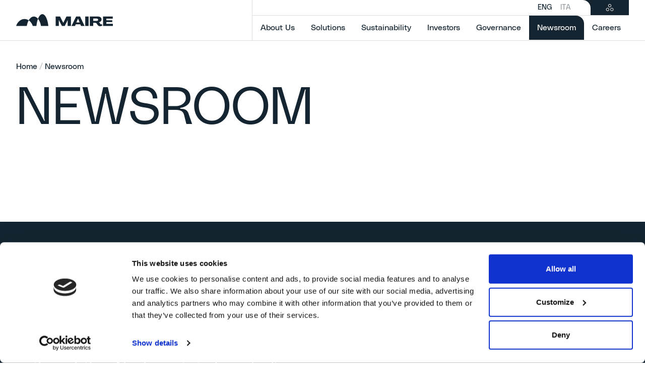

--- FILE ---
content_type: text/html; charset=utf-8
request_url: https://www.groupmaire.com/en/newsroom/
body_size: 13701
content:
<!doctype html><html lang="en"><head><meta charset="utf-8"><meta http-equiv="x-ua-compatible" content="ie=edge"><title>Media Area | Maire</title><meta name="description" content="Check out Maire&#x27;s Official Website&#x27;s Media section: latest news and press releases for journalists,  press reviews and contacts for media relations."><meta property="og:title" content="Media Area"><meta property="og:url" content="https://www.groupmaire.com/en/newsroom/"><meta property="og:description" content="Check out Maire&#x27;s Official Website&#x27;s Media section: latest news and press releases for journalists,  press reviews and contacts for media relations."><meta property="og:type" content="Article"><meta name="twitter:domain" content="www.groupmaire.com"><meta name="twitter:card" content="summary"><meta name="twitter:title" content="Media Area"><meta name="twitter:url" content="https://www.groupmaire.com/en/newsroom/"><meta name="twitter:description" content="Check out Maire&#x27;s Official Website&#x27;s Media section: latest news and press releases for journalists,  press reviews and contacts for media relations."><link rel="canonical" href="https://www.groupmaire.com/en/newsroom/" /><link rel="alternate" hreflang="en"
                  href="https://www.groupmaire.com/en/newsroom/"/><link rel="alternate" hreflang="it"
                  href="https://www.groupmaire.com/it/newsroom/"/><link rel="alternate" hreflang="x-default"
                href="https://www.groupmaire.com/en/newsroom/"/><link rel="apple-touch-icon" sizes="180x180" href="/static/project/icons/apple-touch-icon.png"><link rel="icon" type="image/png" sizes="32x32" href="/static/project/icons/favicon-32x32.png"><link rel="icon" type="image/png" sizes="16x16" href="/static/project/icons/favicon-16x16.png"><link rel="manifest" href="/static/project/icons/site.webmanifest"><link rel="mask-icon" href="/static/project/icons/safari-pinned-tab.svg" color="#000000"><link rel="shortcut icon" href="/static/project/icons/favicon.ico"><meta name="msapplication-TileColor" content="#ffffff"><meta name="msapplication-config" content="/static/project/icons/browserconfig.xml"><meta name="theme-color" content="#ffffff"><meta
          name='viewport'
          content='width=device-width, initial-scale=1, minimal-ui=1, maximum-scale=1'
        /><meta name="apple-mobile-web-app-capable" content="yes"/><meta name="apple-mobile-web-app-status-bar-style" content="black"/><meta name="apple-mobile-web-app-title" content="Maire"/><meta name="format-detection" content="telephone=no"/><link href="/static/css/vendors.0f96ba8e.css" rel="stylesheet" /><link href="/static/css/app.abea8c6e.css" rel="stylesheet" /><script
          id="Cookiebot"
          src="https://consent.cookiebot.com/uc.js"

          
            data-cbid="6e2d6c65-90c7-4711-bc0d-ecd7e0cddc27"
          
          data-blockingmode="auto"
          type="text/javascript"
        ></script>

    <!-- cms -->
      <!-- the next control raise an exception if cms not installed -->
      
      

      

    <!-- endof cms -->


    

    


      <!-- Google Tag Manager -->
      <script>(function(w,d,s,l,i){w[l]=w[l]||[];w[l].push({'gtm.start':
      new Date().getTime(),event:'gtm.js'});var f=d.getElementsByTagName(s)[0],
      j=d.createElement(s),dl=l!='dataLayer'?'&l='+l:'';j.async=true;j.src=
      'https://www.googletagmanager.com/gtm.js?id='+i+dl;f.parentNode.insertBefore(j,f);
      })(window,document,'script','dataLayer','GTM-TW5KJDC');</script>
      <!-- End Google Tag Manager -->
    

    
    <script async src="https://cdn.jwplayer.com/libraries/CzePuGbn.js"></script>

  </head>

  <body class=" template_generic">
    <!-- Google Tag Manager (noscript) -->
    <noscript><iframe src="https://www.googletagmanager.com/ns.html?id=GTM-TW5KJDC"
    height="0" width="0" style="display:none;visibility:hidden"></iframe></noscript>
    <!-- End Google Tag Manager (noscript) -->
    <!-- cms -->

      <!-- the next control raise an exception if cms not installed -->
      
      
    <!-- endof cms -->

    <div
    id="app-root"
    data-static-root="/static/"
    data-language="en"
    data-env=""
    
    
    data-v-cloak
  ><press-reviews-config data-config="{&quot;filter_year_label&quot;: &quot;Select year&quot;, &quot;filter_year_placeholder&quot;: &quot;Year&quot;, &quot;filter_apply_btn&quot;: &quot;Apply&quot;, &quot;filter_reset_btn&quot;: &quot;Reset&quot;, &quot;filter_toggle&quot;: &quot;Filter&quot;, &quot;hero_title&quot;: &quot;PRESS REVIEW&quot;, &quot;no_results_label&quot;: &quot;No Press Reviews Results.&quot;, &quot;list_api&quot;: &quot;/en/api/v1/press-reviews/&quot;}"></press-reviews-config><press-releases-config data-config="{&quot;filter_year_label&quot;: &quot;Select year&quot;, &quot;filter_year_placeholder&quot;: &quot;Year&quot;, &quot;filter_keyword_label&quot;: &quot;Keyword&quot;, &quot;filter_keyword_placeholder&quot;: &quot;Search by...&quot;, &quot;filter_apply_btn&quot;: &quot;Apply&quot;, &quot;filter_reset_btn&quot;: &quot;Reset&quot;, &quot;filter_toggle&quot;: &quot;Filter&quot;, &quot;hero_title&quot;: &quot;PRESS RELEASES&quot;, &quot;no_results_label&quot;: &quot;No Press Releases Results.&quot;, &quot;disclaimer_label_accept&quot;: &quot;I confirm&quot;, &quot;disclaimer_label_reject&quot;: &quot;I do not confirm&quot;, &quot;disclaimer_content&quot;: &quot;&lt;p&gt;&lt;span style=\&quot;font-size:13px; line-height:100%!important\&quot;&gt;The information contained in this section of the website is not intended for, and may not\r\nbe viewed by, persons resident in the United States of America, Canada, South Africa,\r\nAustralia, Japan or any other jurisdiction where the publication of and/or access to such\r\ninformation is prohibited. None of the information set out in the following pages\r\nconstitutes an offer or solicitation to purchase any securities in the United States of\r\nAmerica, Canada, South Africa, Australia, Japan or any other jurisdiction in which such\r\noffers or solicitations would require the approval of local authorities or, in the absence\r\nthereof, would be deemed unlawful.&lt;br&gt;&lt;br&gt;The securities to which the information refer to have not been registered under the\r\nUnited States Securities Act 1933 and may not be offered or sold in the United States of\r\nAmerica without registration or exemption from registration and in accordance with the\r\napplicable laws of each state of the United States of America and any other jurisdiction.&lt;br&gt;&lt;br&gt;By acceding to the following sections of this website, you confirm that you are not\r\nresident in the United States of America, Canada, South Africa, Australia, Japan or in\r\nany other jurisdiction where the publication of and/or access to such information is\r\nprohibited and that, although you are not resident in any of the above jurisdictions, you\r\nwill not disclose the information to persons residing in those jurisdictions.&lt;br&gt;&lt;br&gt;&lt;strong&gt;I am not resident in the above jurisdictions and I agree with the above conditions.&lt;/strong&gt;&lt;/span&gt;&lt;/p&gt;&quot;, &quot;token_tab_all&quot;: &quot;All&quot;, &quot;list_api&quot;: &quot;/en/api/v1/press-releases-investors/&quot;}"></press-releases-config><news-config data-config="{&quot;filter_year_label&quot;: &quot;Select year&quot;, &quot;filter_year_placeholder&quot;: &quot;Year&quot;, &quot;filter_keyword_label&quot;: &quot;Keyword&quot;, &quot;filter_keyword_placeholder&quot;: &quot;Search by...&quot;, &quot;filter_apply_btn&quot;: &quot;Apply&quot;, &quot;filter_reset_btn&quot;: &quot;Reset&quot;, &quot;filter_toggle&quot;: &quot;Filter&quot;, &quot;hero_title&quot;: &quot;NEWS ARCHIVE&quot;, &quot;no_results_label&quot;: &quot;No News Results.&quot;, &quot;list_api&quot;: &quot;/en/api/v1/news/&quot;}"></news-config><issue-list-config data-config="{&quot;hero_title&quot;: &quot;EVOLVE MAGAZINE&quot;, &quot;hero_text&quot;: &quot;&lt;p&gt;Discover the official magazine of the MAIRE Group. A full immersion into our fundamental values and company vision sharing our ideas of enterprise.&lt;/p&gt;&quot;, &quot;read_issue_btn&quot;: &quot;Read issue&quot;, &quot;list_api&quot;: &quot;/en/api/v1/magazines/&quot;, &quot;no_articles_label&quot;: &quot;No articles for this Issue.&quot;, &quot;no_results_label&quot;: &quot;No Issue Results.&quot;, &quot;token_tab_all&quot;: &quot;All&quot;}"></issue-list-config><media-archive-config data-type="CLASSIC" data-config="{&quot;filter_toggle&quot;: &quot;Filter&quot;, &quot;hero_title&quot;: &quot;ARCHIVE&quot;, &quot;filter_company_placeholder&quot;: &quot;Select a category&quot;, &quot;filter_company_label&quot;: &quot;Category&quot;, &quot;filter_apply_btn&quot;: &quot;Apply&quot;, &quot;filter_reset_btn&quot;: &quot;Reset&quot;, &quot;token_tab_all&quot;: &quot;All&quot;, &quot;no_results_label&quot;: &quot;No Media Results.&quot;, &quot;list_api&quot;: &quot;/en/api/v1/media-resources/classic/&quot;}"></media-archive-config><financial-results-config data-config="{&quot;hero_title&quot;: &quot;FINANCIAL RESULTS&quot;, &quot;hero_text&quot;: &quot;&quot;, &quot;list_api&quot;: &quot;/en/api/v1/financial-results/&quot;, &quot;no_results_label&quot;: &quot;No Financial Results.&quot;, &quot;token_tab_all&quot;: &quot;&quot;, &quot;title_upcoming_events&quot;: &quot;UPCOMING EVENTS&quot;, &quot;text_upcoming_events&quot;: &quot;&quot;, &quot;label_cta&quot;: &quot;View All&quot;, &quot;cta&quot;: &quot;//www.groupmaire.com/en/investors/events/&quot;, &quot;modal_text&quot;: &quot;The loading of this document could take some time, even more than 1 minute in some cases. Would you like to go ahead and wait?&quot;, &quot;modal_cta_yes&quot;: &quot;Yes&quot;, &quot;modal_cta_no&quot;: &quot;No&quot;}"></financial-results-config><corporate-repository-config data-config="{&quot;hero_title&quot;: &quot;CORPORATE REPOSITORY&quot;, &quot;list_api&quot;: &quot;/en/api/v1/corporate-repository/&quot;, &quot;no_results_label&quot;: &quot;Corporate Repository Results.&quot;, &quot;modal_text&quot;: &quot;The loading of this document could take some time, even more than 1 minute in some cases. Would you like to go ahead and wait?&quot;, &quot;modal_cta_yes&quot;: &quot;Yes&quot;, &quot;modal_cta_no&quot;: &quot;No&quot;}"></corporate-repository-config><global-config
  data-config='{&quot;date_format&quot;: &quot;PPP&quot;, &quot;all_day&quot;: &quot;All day&quot;, &quot;decimal_separator&quot;: &quot;.&quot;, &quot;thousands_separator&quot;: &quot;.&quot;, &quot;site&quot;: &quot;default&quot;, &quot;currentLang&quot;: {&quot;language_code&quot;: &quot;en&quot;}}'
></global-config><shareholders-documents-config data-config="{&quot;hero_title&quot;: &quot;SHAREHOLDERS\u2019 MEETING DOCUMENTS&quot;, &quot;no_results_label&quot;: &quot;Annual Shareholder&#x27;s No Results.&quot;, &quot;file_title&quot;: &quot;Shareholders&#x27; Meeting Regulations&quot;, &quot;file_type&quot;: &quot;pdf&quot;, &quot;file_size&quot;: &quot;46.9\u00a0KB&quot;, &quot;download_text&quot;: &quot;Download&quot;, &quot;download_link&quot;: &quot;https://www.groupmaire.com/media/filer_public/e3/48/e348d18c-8c42-4e9b-9f1e-f745f19d0389/regolamento-assembleare-maire-tecnimont-eng.pdf&quot;, &quot;modal_text&quot;: &quot;The loading of this document could take some time, even more than 1 minute in some cases. Would you like to go ahead and wait?&quot;, &quot;modal_cta_yes&quot;: &quot;Yes&quot;, &quot;modal_cta_no&quot;: &quot;No&quot;}"></shareholders-documents-config><presentations-config data-config="{&quot;hero_title&quot;: &quot;PRESENTATIONS&quot;, &quot;no_results_label&quot;: &quot;No Presentations Results.&quot;, &quot;list_api&quot;: &quot;/en/api/v1/presentations/&quot;}"></presentations-config><header-cmp class=""><template slot="logo"><a href="/en/"><svg class="logo-default"><use href="#icon-logo-default" /></svg></a></template><template slot="language-items"><li><a
          href="/en/newsroom/"
          
            class="active"
          
        >ENG</a></li><li><a
          href="/it/newsroom/"
          
        >ITA</a></li></template><template slot="navigation-menu-items"><header-navigation-menu-item-cmp
  
  
  
    data-section-link="//www.groupmaire.com/en/about-us/"
    data-section-aria-label="About Us"
    data-is-direct-link="false"
  
><template><a
        
          href="#"
        
        aria-label="About Us"
        
        
          role="button"
        
      >
        About Us
        <!-- this span needs to be added only for current menuItem for accessibility reasons --><!-- visually-hidden is the new bootstrap5 class that replace sr-only class used in the past versions --></a></template><template slot="back">Back</template><template slot="section">About Us</template><template slot="description"><p>Learn more about who we are, how we began, and why we're committed to enabling the energy transition.</p></template><template slot="go-to-section">Go to Section</template><template slot="seo-section-link"><a href="//www.groupmaire.com/en/about-us/" aria-label="About Us">
        
          Go to Section
        
      </a></template><template slot="content-top-left"><header-menu-group-cmp><template slot="label">WHO WE ARE</template><template><header-menu-item-cmp><a
    href="//www.groupmaire.com/en/about-us/manifesto/"
    
    
    
      aria-label="Manifesto"
    
  >Manifesto</a></header-menu-item-cmp><header-menu-item-cmp><a
    href="//www.groupmaire.com/en/about-us/history/"
    
    
    
      aria-label="Our History"
    
  >Our History</a></header-menu-item-cmp><header-menu-item-cmp><a
    href="//www.groupmaire.com/en/about-us/contact-us/"
    
    
    
      aria-label="Contact Us"
    
  >Contact Us</a></header-menu-item-cmp></template></header-menu-group-cmp></template><template slot="content-top-right"><header-menu-group-cmp><template slot="label">OUR GROUP</template><template><header-menu-item-cmp><a
    href="https://fondazione.mairetecnimont.com/en/"
    
      target="_blank"
    
    
    
      aria-label="Fondazione MAIRE – ETS"
    
  >Fondazione MAIRE – ETS</a></header-menu-item-cmp><header-menu-item-cmp><a
    href="https://www.tecnimont.it/en/"
    
      target="_blank"
    
    
    
      aria-label="Tecnimont"
    
  >Tecnimont</a></header-menu-item-cmp><header-menu-item-cmp><a
    href="//www.groupmaire.com/en/about-us/kt-kinetics-technology/"
    
    
    
      aria-label="KT- Kinetics Technology"
    
  >KT- Kinetics Technology</a></header-menu-item-cmp><header-menu-item-cmp><a
    href="https://nextchem.com/en"
    
      target="_blank"
    
    
    
      aria-label="Nextchem"
    
  >Nextchem</a></header-menu-item-cmp><header-menu-item-cmp><a
    href="https://www.stamicarbon.com/"
    
      target="_blank"
    
    
    
      aria-label="Stamicarbon"
    
  >Stamicarbon</a></header-menu-item-cmp><header-menu-item-cmp><a
    href="//www.groupmaire.com/en/about-us/met-development/"
    
    
    
      aria-label="MET Development"
    
  >MET Development</a></header-menu-item-cmp><header-menu-item-cmp><a
    href="//www.groupmaire.com/en/about-us/tecnimont-services/"
    
    
    
      aria-label="Tecnimont Services"
    
  >Tecnimont Services</a></header-menu-item-cmp></template></header-menu-group-cmp></template></header-navigation-menu-item-cmp><header-navigation-menu-item-cmp
  
  
    data-target="_self"
    
      data-is-download="false"
    
    data-download-link="//www.groupmaire.com/en/solutions/global-procurement/"
    data-download-aria-label="Global Procurement"
    
      data-download-icon="icon-arrow"
    
  
  
    data-section-link="//www.groupmaire.com/en/solutions/"
    data-section-aria-label="Solutions"
    data-is-direct-link="false"
  
><template><a
        
          href="#"
        
        aria-label="Solutions"
        
        
          role="button"
        
      >
        Solutions
        <!-- this span needs to be added only for current menuItem for accessibility reasons --><!-- visually-hidden is the new bootstrap5 class that replace sr-only class used in the past versions --></a></template><template slot="back">Back</template><template slot="section">Solutions</template><template slot="description"><p>Discover the sustainable technology solutions and integrated E&C solutions our Group offers.</p></template><template slot="go-to-section">Go to Section</template><template slot="seo-section-link"><a href="//www.groupmaire.com/en/solutions/" aria-label="Solutions">
        
          Go to Section
        
      </a></template><template slot="content-top-right">Global Procurement</template><template slot="seo-dowwnload-link"><a href="//www.groupmaire.com/en/solutions/global-procurement/" aria-label="Global Procurement" target="_blank" download>
        Global Procurement
      </a></template><template slot="content-top-left"><header-menu-group-cmp><template slot="label">SOLUTIONS</template><template><header-menu-item-cmp><a
    href="//www.groupmaire.com/en/solutions/nitrogen/"
    
    
    
      aria-label="Nitrogen"
    
  >Nitrogen</a></header-menu-item-cmp><header-menu-item-cmp><a
    href="//www.groupmaire.com/en/solutions/hydrogen-circular-carbon/"
    
    
    
      aria-label="Hydrogen &amp; Circular Carbon"
    
  >Hydrogen &amp; Circular Carbon</a></header-menu-item-cmp><header-menu-item-cmp><a
    href="//www.groupmaire.com/en/solutions/fuels-chemicals/"
    
    
    
      aria-label="Fuels &amp; Chemicals"
    
  >Fuels &amp; Chemicals</a></header-menu-item-cmp><header-menu-item-cmp><a
    href="//www.groupmaire.com/en/solutions/polymers/"
    
    
    
      aria-label="Polymers"
    
  >Polymers</a></header-menu-item-cmp></template></header-menu-group-cmp></template><template slot="content-bottom-left"><header-menu-group-cmp><template slot="label">OUR AREAS OF WORK</template><template><header-menu-item-cmp><a
    href="//www.groupmaire.com/en/about-us/technology/"
    
    
    
      aria-label="Sustainable Technology Solutions"
    
  >Sustainable Technology Solutions</a></header-menu-item-cmp><header-menu-item-cmp><a
    href="//www.groupmaire.com/en/about-us/ec-solutions/"
    
    
    
      aria-label="Integrated E&amp;C Solutions"
    
  >Integrated E&amp;C Solutions</a></header-menu-item-cmp></template></header-menu-group-cmp></template></header-navigation-menu-item-cmp><header-navigation-menu-item-cmp
  
  
    data-target="_self"
    
      data-is-download="false"
    
    data-download-link="//www.groupmaire.com/en/sustainability/sustainability-report/"
    data-download-aria-label="Latest Sustainability Report"
    
      data-download-icon="icon-arrow"
    
  
  
    data-section-link="//www.groupmaire.com/en/sustainability/"
    data-section-aria-label="Sustainability"
    data-is-direct-link="false"
  
><template><a
        
          href="#"
        
        aria-label="Sustainability"
        
        
          role="button"
        
      >
        Sustainability
        <!-- this span needs to be added only for current menuItem for accessibility reasons --><!-- visually-hidden is the new bootstrap5 class that replace sr-only class used in the past versions --></a></template><template slot="back">Back</template><template slot="section">Sustainability</template><template slot="description"><p>Follow our sustainable journey and see how it's helping us enable the energy transition.</p></template><template slot="go-to-section">Go to Section</template><template slot="seo-section-link"><a href="//www.groupmaire.com/en/sustainability/" aria-label="Sustainability">
        
          Go to Section
        
      </a></template><template slot="content-top-right">Latest Sustainability Report</template><template slot="seo-dowwnload-link"><a href="//www.groupmaire.com/en/sustainability/sustainability-report/" aria-label="Latest Sustainability Report" target="_blank" download>
        Latest Sustainability Report
      </a></template><template slot="content-top-left"><header-menu-group-cmp><template><header-menu-item-cmp><a
    href="//www.groupmaire.com/en/sustainability/our-sustainability-strategy/"
    
    
    
      aria-label="Our sustainability strategy"
    
  >Our sustainability strategy</a></header-menu-item-cmp><header-menu-item-cmp><a
    href="//www.groupmaire.com/en/sustainability/environmental-sustainability/"
    
    
    
      aria-label="Environmental Sustainability"
    
  >Environmental Sustainability</a></header-menu-item-cmp><header-menu-item-cmp><a
    href="//www.groupmaire.com/en/sustainability/our-people/"
    
    
    
      aria-label="Our People"
    
  >Our People</a></header-menu-item-cmp><header-menu-item-cmp><a
    href="//www.groupmaire.com/en/sustainability/value-for-communities/"
    
    
    
      aria-label="Value for Communities"
    
  >Value for Communities</a></header-menu-item-cmp><header-menu-item-cmp><a
    href="//www.groupmaire.com/en/sustainability/governance/"
    
    
    
      aria-label="Governance"
    
  >Governance</a></header-menu-item-cmp></template></header-menu-group-cmp></template><template slot="content-bottom-left"><header-menu-group-cmp><template><header-menu-item-cmp><a
    href="//www.groupmaire.com/en/sustainability/stakeholder-engagement/"
    
    
    
      aria-label="Stakeholder Engagement"
    
  >Stakeholder Engagement</a></header-menu-item-cmp><header-menu-item-cmp><a
    href="//www.groupmaire.com/en/sustainability/social-accountability/"
    
    
    
      aria-label="Social Accountability"
    
  >Social Accountability</a></header-menu-item-cmp><header-menu-item-cmp><a
    href="//www.groupmaire.com/en/sustainability/our-people/health-safety/"
    
    
    
      aria-label="Health &amp; Safety"
    
  >Health &amp; Safety</a></header-menu-item-cmp><header-menu-item-cmp><a
    href="//www.groupmaire.com/en/sustainability/reports-policies/"
    
    
    
      aria-label="Report &amp; Policies"
    
  >Report &amp; Policies</a></header-menu-item-cmp></template></header-menu-group-cmp></template></header-navigation-menu-item-cmp><header-navigation-menu-item-cmp
  
  
  
    data-section-link="//www.groupmaire.com/en/investors/"
    data-section-aria-label="Investors"
    data-is-direct-link="false"
  
><template><a
        
          href="#"
        
        aria-label="Investors"
        
        
          role="button"
        
      >
        Investors
        <!-- this span needs to be added only for current menuItem for accessibility reasons --><!-- visually-hidden is the new bootstrap5 class that replace sr-only class used in the past versions --></a></template><template slot="back">Back</template><template slot="section">Investors</template><template slot="description"><p>Read through our numbers to make an informed decision on why investing in us means investing in the future.</p></template><template slot="go-to-section">Go to Section</template><template slot="seo-section-link"><a href="//www.groupmaire.com/en/investors/" aria-label="Investors">
        
          Go to Section
        
      </a></template><template slot="content-top-left"><header-menu-group-cmp><template><header-menu-item-cmp><a
    href="//www.groupmaire.com/en/investors/financial-results/"
    
    
    
      aria-label="Financial Results"
    
  >Financial Results</a></header-menu-item-cmp><header-menu-item-cmp><a
    href="//www.groupmaire.com/en/investors/press-releases/"
    
    
    
      aria-label="Press Releases"
    
  >Press Releases</a></header-menu-item-cmp><header-menu-item-cmp><a
    href="//www.groupmaire.com/en/investors/presentations/"
    
    
    
      aria-label="Presentations"
    
  >Presentations</a></header-menu-item-cmp><header-menu-item-cmp><a
    href="//www.groupmaire.com/en/investors/capital-markets-day/"
    
    
    
      aria-label="Capital Markets Day"
    
  >Capital Markets Day</a></header-menu-item-cmp><header-menu-item-cmp><a
    href="//www.groupmaire.com/en/investors/sustainability-for-investors/"
    
    
    
      aria-label="Sustainability for Investors"
    
  >Sustainability for Investors</a></header-menu-item-cmp><header-menu-item-cmp><a
    href="//www.groupmaire.com/en/investors/debt/"
    
    
    
      aria-label="Debt"
    
  >Debt</a></header-menu-item-cmp><header-menu-item-cmp><a
    href="//www.groupmaire.com/en/investors/events/"
    
    
    
      aria-label="Events"
    
  >Events</a></header-menu-item-cmp><header-menu-item-cmp><a
    href="//www.groupmaire.com/en/investors/shareholders/"
    
    
    
      aria-label="Shares"
    
  >Shares</a></header-menu-item-cmp><header-menu-item-cmp><a
    href="//www.groupmaire.com/en/investors/analyst-coverage/"
    
    
    
      aria-label="Analyst Coverage"
    
  >Analyst Coverage</a></header-menu-item-cmp></template></header-menu-group-cmp></template><template slot="content-bottom-left"><header-menu-group-cmp></header-menu-group-cmp></template></header-navigation-menu-item-cmp><header-navigation-menu-item-cmp
  
  
  
    data-section-link="//www.groupmaire.com/en/governance/"
    data-section-aria-label="Governance"
    data-is-direct-link="false"
  
><template><a
        
          href="#"
        
        aria-label="Governance"
        
        
          role="button"
        
      >
        Governance
        <!-- this span needs to be added only for current menuItem for accessibility reasons --><!-- visually-hidden is the new bootstrap5 class that replace sr-only class used in the past versions --></a></template><template slot="back">Back</template><template slot="section">Governance</template><template slot="description"><p>Get to know the people and policies that manage our Group and lead us towards a sustainable future.</p></template><template slot="go-to-section">Go to Section</template><template slot="seo-section-link"><a href="//www.groupmaire.com/en/governance/" aria-label="Governance">
        
          Go to Section
        
      </a></template><template slot="content-top-left"><header-menu-group-cmp><template><header-menu-item-cmp><a
    href="//www.groupmaire.com/en/governance/governance-model/"
    
    
    
      aria-label="Governance Model"
    
  >Governance Model</a></header-menu-item-cmp><header-menu-item-cmp><a
    href="//www.groupmaire.com/en/governance/shareholders-documents/"
    
    
    
      aria-label="Shareholders&#x27; Meeting Documents"
    
  >Shareholders&#x27; Meeting Documents</a></header-menu-item-cmp><header-menu-item-cmp><a
    href="//www.groupmaire.com/en/governance/download-center/"
    
    
    
      aria-label="Corporate Repository"
    
  >Corporate Repository</a></header-menu-item-cmp><header-menu-item-cmp><a
    href="//www.groupmaire.com/en/governance/compliance/"
    
    
    
      aria-label="Compliance"
    
  >Compliance</a></header-menu-item-cmp><header-menu-item-cmp><a
    href="//www.groupmaire.com/en/governance/privacy/"
    
    
    
      aria-label="Privacy"
    
  >Privacy</a></header-menu-item-cmp></template></header-menu-group-cmp></template></header-navigation-menu-item-cmp><header-navigation-menu-item-cmp
  
    class="active"
  
  
  
    data-section-link="//www.groupmaire.com/en/newsroom/"
    data-section-aria-label="Newsroom"
    data-is-direct-link="false"
  
><template><a
        
          href="#"
        
        aria-label="Newsroom"
        
          aria-current="page"
        
        
          role="button"
        
      >
        Newsroom
        <!-- this span needs to be added only for current menuItem for accessibility reasons --><!-- visually-hidden is the new bootstrap5 class that replace sr-only class used in the past versions --><span class="visually-hidden">Selected item</span></a></template><template slot="back">Back</template><template slot="section">Newsroom</template><template slot="description"><p>Find the latest news and media resources about our Group, companies, people.</p></template><template slot="go-to-section">Go to Section</template><template slot="seo-section-link"><a href="//www.groupmaire.com/en/newsroom/" aria-label="Newsroom">
        
          Go to Section
        
      </a></template><template slot="content-top-left"><header-menu-group-cmp><template><header-menu-item-cmp><a
    href="//www.groupmaire.com/en/newsroom/press-releases/"
    
    
    
      aria-label="Press Releases"
    
  >Press Releases</a></header-menu-item-cmp><header-menu-item-cmp><a
    href="//www.groupmaire.com/en/newsroom/magazine/"
    
    
    
      aria-label="Evolve Magazine"
    
  >Evolve Magazine</a></header-menu-item-cmp><header-menu-item-cmp><a
    href="//www.groupmaire.com/en/newsroom/media-kit/"
    
    
    
      aria-label="Media Kit"
    
  >Media Kit</a></header-menu-item-cmp><header-menu-item-cmp><a
    href="//www.groupmaire.com/en/newsroom/news/"
    
    
    
      aria-label="News Archive"
    
  >News Archive</a></header-menu-item-cmp></template></header-menu-group-cmp></template></header-navigation-menu-item-cmp><header-navigation-menu-item-cmp
  
  
    data-target="_blank"
    
      data-is-download="false"
    
    data-download-link="https://careers.met-ts.net"
    data-download-aria-label="See Open Positions"
    
      data-download-icon="icon-arrow-up-right"
    
  
  
    data-section-link="//www.groupmaire.com/en/careers/"
    data-section-aria-label="Careers"
    data-is-direct-link="false"
  
><template><a
        
          href="#"
        
        aria-label="Careers"
        
        
          role="button"
        
      >
        Careers
        <!-- this span needs to be added only for current menuItem for accessibility reasons --><!-- visually-hidden is the new bootstrap5 class that replace sr-only class used in the past versions --></a></template><template slot="back">Back</template><template slot="section">Careers</template><template slot="description"><p>Explore our open positions to find your perfect match and learn more about our Group culture.</p></template><template slot="go-to-section">Go to Section</template><template slot="seo-section-link"><a href="//www.groupmaire.com/en/careers/" aria-label="Careers">
        
          Go to Section
        
      </a></template><template slot="content-top-right">See Open Positions</template><template slot="seo-dowwnload-link"><a href="https://careers.met-ts.net" aria-label="See Open Positions" target="_blank" download>
        See Open Positions
      </a></template><template slot="content-top-left"><header-menu-group-cmp><template><header-menu-item-cmp><a
    href="//www.groupmaire.com/en/careers/work-at-maire/"
    
    
    
      aria-label="Work at Maire"
    
  >Work at Maire</a></header-menu-item-cmp><header-menu-item-cmp><a
    href="//www.groupmaire.com/en/careers/life-at-maire/"
    
    
    
      aria-label="Life at Maire"
    
  >Life at Maire</a></header-menu-item-cmp><header-menu-item-cmp><a
    href="//www.groupmaire.com/en/careers/job-opportunities/"
    
    
    
      aria-label="Job Opportunities"
    
  >Job Opportunities</a></header-menu-item-cmp></template></header-menu-group-cmp></template></header-navigation-menu-item-cmp></template><template slot="group-sites-header">
          GROUP SITES
        </template><template slot="group-sites-navbar-big"><header-group-sites-menu-item-cmp><a
    href="https://nextchem.it/it"
    
      target="_blank"
    
    
    
      aria-label="NEXTCHEM"
    
  >
    NEXTCHEM
    
      <svg><use href="#icon-arrow-up-right-alt" /></svg></a></header-group-sites-menu-item-cmp></template><template slot="group-sites-navbar-small"></template><template slot="group-sites-navbar-sticky"></template><template slot="group-sites-navbar-big"><header-group-sites-menu-item-cmp><a
    href="https://www.tecnimont.it/en/"
    
      target="_blank"
    
    
    
      aria-label="TECNIMONT"
    
  >
    TECNIMONT
    
      <svg><use href="#icon-arrow-up-right-alt" /></svg></a></header-group-sites-menu-item-cmp></template><template slot="group-sites-navbar-small"></template><template slot="group-sites-navbar-sticky"></template><template slot="group-sites-navbar-big"><header-group-sites-menu-item-cmp><a
    href="//www.groupmaire.com/en/about-us/kt-kinetics-technology/"
    
    
    
      aria-label="KT- Kinetics Technology"
    
  >
    KT- Kinetics Technology
    
      <svg><use href="#icon-arrow" /></svg></a></header-group-sites-menu-item-cmp></template><template slot="group-sites-navbar-small"></template><template slot="group-sites-navbar-sticky"></template><template slot="group-sites-navbar-big"><header-group-sites-menu-item-cmp><a
    href="//www.groupmaire.com/en/about-us/met-development/"
    
    
    
      aria-label="MET Development"
    
  >
    MET Development
    
      <svg><use href="#icon-arrow" /></svg></a></header-group-sites-menu-item-cmp></template><template slot="group-sites-navbar-small"></template><template slot="group-sites-navbar-sticky"></template><template slot="group-sites-navbar-big"><header-group-sites-menu-item-cmp><a
    href="//www.groupmaire.com/en/about-us/tecnimont-services/"
    
    
    
      aria-label="Tecnimont Services"
    
  >
    Tecnimont Services
    
      <svg><use href="#icon-arrow" /></svg></a></header-group-sites-menu-item-cmp></template><template slot="group-sites-navbar-small"></template><template slot="group-sites-navbar-sticky"></template><template slot="group-sites-navbar-big"></template><template slot="group-sites-navbar-small"><header-group-sites-menu-item-cmp><a
    href="https://fondazione.mairetecnimont.com/it/"
    
      target="_blank"
    
    
    
      aria-label="Fondazione MAIRE – ETS"
    
  >
    Fondazione MAIRE – ETS
    
      <svg><use href="#icon-arrow-up-right-alt" /></svg></a></header-group-sites-menu-item-cmp></template><template slot="group-sites-navbar-sticky"></template><template slot="group-sites-navbar-big"></template><template slot="group-sites-navbar-small"></template><template slot="group-sites-navbar-sticky"><header-group-sites-menu-item-cmp><a
    href="//www.groupmaire.com/en/solutions/global-procurement/"
    
    
    
      aria-label="Global Procurement"
    
  >
    Global Procurement
    
      <svg><use href="#icon-arrow" /></svg></a></header-group-sites-menu-item-cmp></template></header-cmp><main id="main-content"><hero-cmp
  class="   "
  data-copy-position="sx"
  data-hero-bg=""
  data-divider-color=""
  data-variant=""
  
    data-is-hover-animated="false"
  
  
    data-image-with-overlay="false"
  
><template slot="breadcrumbs"><breadcrumbs-cmp
  
  data-items-number="2"
>
breadcrumbs = [{&#x27;label&#x27;: &#x27;Home&#x27;, &#x27;url&#x27;: &#x27;/en/&#x27;}, {&#x27;label&#x27;: &#x27;Newsroom&#x27;, &#x27;url&#x27;: &#x27;/en/newsroom/&#x27;}]
  
    <template slot="item-1"><a href="/en/">Home</a></template><template slot="item-2"><a href="/en/newsroom/">Newsroom</a></template></breadcrumbs-cmp></template><template slot="title"><h1 class="">NEWSROOM</h1></template></hero-cmp><highlighted-articles-cmp class=" pb-r "><template slot="articles"><!-- child plugin:card with variant article --></template></highlighted-articles-cmp><slider-bicolor-cmp
  class="dark   "
  
    data-overflow-visible="true"
  
  
  
    data-offset="320"
  
><template slot="section-header"><section-title-cmp
  id=""
  class="dark  pb-m "
  
    data-no-padding="false"
  
  
  
><template slot="title"><h2 class="">EVOLVE MAGAZINE</h2></template><template slot="copy"><p>Discover the official quarterly magazine of the MAIRE group dedicated to sharing and expanding knowledge on the evolution of business strategies and culture.</p></template><template slot="cta"><div class=" "><cta-button-cmp-extended
    class="btn-primary-light"
    data-url="//www.groupmaire.com/en/newsroom/magazine/"
    
    
    
      data-aria-label="View all"
    
    
  >
    
    
      View all
    
    
      <template slot="after-icon"><svg><use href="#icon-arrow" /></svg></template><template slot="seo-link"><a
        href="//www.groupmaire.com/en/newsroom/magazine/"
        
        
        
          aria-label="View all"
        
        
      >View all</a></template></cta-button-cmp-extended></div></template></section-title-cmp></template><template slot="carousel"><div class="swiper-slide"><card-cmp data-href="/en/newsroom/magazine/issue/issue-13/" class="magazine light"><template slot="seo-link"><a href="/en/newsroom/magazine/issue/issue-13/" aria-label="ISSUE 13">ISSUE 13</a></template><template slot="image"><image-cmp
                data-desktop-image="https://www.groupmaire.com/media/filer_public/79/e2/79e21cdf-0c29-48e4-942e-bc237a390046/evolve-13-eng-singola-bassa.jpg"
                
                  data-mobile-image="https://www.groupmaire.com/media/filer_public/44/b1/44b1bc75-46c2-4f75-bd11-7cc76821c7d4/evolve-13-eng-singola-bassa.jpg"
                
                
                  data-switch-breakpoint="md"
                
              ><img
                  width="609.0"
                  height="793.0"
                  src="Evolve-13-ENG-Singola-Bassa.jpg"
                  alt="ISSUE 13"
                /></image-cmp></template><template slot="text">ISSUE 13</template></card-cmp></div><div class="swiper-slide"><card-cmp data-href="/en/newsroom/magazine/issue/issue-12/" class="magazine light"><template slot="seo-link"><a href="/en/newsroom/magazine/issue/issue-12/" aria-label="ISSUE 12">ISSUE 12</a></template><template slot="image"><image-cmp
                data-desktop-image="https://www.groupmaire.com/media/filer_public/e4/97/e49769f9-5110-4892-9d07-8261a4fc0ee5/evolve_12_cover.jpg"
                
                  data-mobile-image="https://www.groupmaire.com/media/filer_public/e4/97/e49769f9-5110-4892-9d07-8261a4fc0ee5/evolve_12_cover.jpg"
                
                
                  data-switch-breakpoint="md"
                
              ><img
                  width="609.0"
                  height="793.0"
                  src="Evolve_12_Cover.jpg"
                  alt="ISSUE 12"
                /></image-cmp></template><template slot="text">ISSUE 12</template></card-cmp></div><div class="swiper-slide"><card-cmp data-href="/en/newsroom/magazine/issue/issue-11/" class="magazine light"><template slot="seo-link"><a href="/en/newsroom/magazine/issue/issue-11/" aria-label="ISSUE 11">ISSUE 11</a></template><template slot="image"><image-cmp
                data-desktop-image="https://www.groupmaire.com/media/filer_public/f4/ab/f4ab5c52-089c-4e52-956c-ba6b7f001f70/evolve-11-eng-singola-alta.jpg"
                
                  data-mobile-image="https://www.groupmaire.com/media/filer_public/2c/d5/2cd57b74-fd62-410d-93db-3e69696ca869/evolve-11-eng-singola-alta.jpg"
                
                
                  data-switch-breakpoint="md"
                
              ><img
                  width="609.0"
                  height="793.0"
                  src="Evolve-11-ENG-Singola-Alta.jpg"
                  alt="ISSUE 11"
                /></image-cmp></template><template slot="text">ISSUE 11</template></card-cmp></div><div class="swiper-slide"><card-cmp data-href="/en/newsroom/magazine/issue/issue-10/" class="magazine light"><template slot="seo-link"><a href="/en/newsroom/magazine/issue/issue-10/" aria-label="ISSUE 10">ISSUE 10</a></template><template slot="image"><image-cmp
                data-desktop-image="https://www.groupmaire.com/media/filer_public/2f/15/2f15f208-1241-41e8-a3a3-3ebe141271d2/cover.jpg"
                
                  data-mobile-image="https://www.groupmaire.com/media/filer_public/8d/ab/8dab445a-847f-4033-96a0-865418715335/cover.jpg"
                
                
                  data-switch-breakpoint="md"
                
              ><img
                  width="609.0"
                  height="793.0"
                  src="cover.jpg"
                  alt="ISSUE 10"
                /></image-cmp></template><template slot="text">ISSUE 10</template></card-cmp></div><div class="swiper-slide"><card-cmp data-href="/en/newsroom/magazine/issue/the-language-we-already-know-how-to-speak/" class="magazine light"><template slot="seo-link"><a href="/en/newsroom/magazine/issue/the-language-we-already-know-how-to-speak/" aria-label="ISSUE 9">ISSUE 9</a></template><template slot="image"><image-cmp
                data-desktop-image="https://www.groupmaire.com/media/filer_public/23/34/23347a84-b037-4e83-b900-f85d4e21c7a6/230721_evolve20_n9_eng_bassa.jpg"
                
                  data-mobile-image="https://www.groupmaire.com/media/filer_public/1a/ea/1aeac75c-67d8-4606-9ce2-a817e69eae2c/230721_evolve20_n9_eng_bassa.jpg"
                
                
                  data-switch-breakpoint="md"
                
              ><img
                  width="2539.0"
                  height="3307.0"
                  src="230721_Evolve2.0_N9_ENG_Bassa.jpg"
                  alt="ISSUE 9"
                /></image-cmp></template><template slot="text">ISSUE 9</template></card-cmp></div><div class="swiper-slide"><card-cmp data-href="/en/newsroom/magazine/issue/our-tomorrow-is-now/" class="magazine light"><template slot="seo-link"><a href="/en/newsroom/magazine/issue/our-tomorrow-is-now/" aria-label="ISSUE 8">ISSUE 8</a></template><template slot="image"><image-cmp
                data-desktop-image="https://www.groupmaire.com/media/filer_public/e7/5c/e75c9717-a10d-43b3-b23a-42a9ad72b77c/cover-8.jpeg"
                
                  data-mobile-image="https://www.groupmaire.com/media/filer_public/e7/5c/e75c9717-a10d-43b3-b23a-42a9ad72b77c/cover-8.jpeg"
                
                
                  data-switch-breakpoint="md"
                
              ><img
                  width="1270.0"
                  height="1654.0"
                  src="cover-8.jpeg"
                  alt="ISSUE 8"
                /></image-cmp></template><template slot="text">ISSUE 8</template></card-cmp></div><div class="swiper-slide"><card-cmp data-href="/en/newsroom/magazine/issue/not-just-the-company-this-is-your-company/" class="magazine light"><template slot="seo-link"><a href="/en/newsroom/magazine/issue/not-just-the-company-this-is-your-company/" aria-label="ISSUE 7">ISSUE 7</a></template><template slot="image"><image-cmp
                data-desktop-image="https://www.groupmaire.com/media/filer_public/99/17/99173c55-726d-485a-a409-12bd3ee5d990/7.jpeg"
                
                  data-mobile-image="https://www.groupmaire.com/media/filer_public/99/17/99173c55-726d-485a-a409-12bd3ee5d990/7.jpeg"
                
                
                  data-switch-breakpoint="md"
                
              ><img
                  width="609.0"
                  height="793.0"
                  src="cover07.jpeg"
                  alt="ISSUE 7"
                /></image-cmp></template><template slot="text">ISSUE 7</template></card-cmp></div><div class="swiper-slide"><card-cmp data-href="/en/newsroom/magazine/issue/we-are-resilient/" class="magazine light"><template slot="seo-link"><a href="/en/newsroom/magazine/issue/we-are-resilient/" aria-label="ISSUE 6">ISSUE 6</a></template><template slot="image"><image-cmp
                data-desktop-image="https://www.groupmaire.com/media/filer_public/e8/a3/e8a35097-68a3-4cad-a3fa-df6ab940cdab/6.jpeg"
                
                  data-mobile-image="https://www.groupmaire.com/media/filer_public/e8/a3/e8a35097-68a3-4cad-a3fa-df6ab940cdab/6.jpeg"
                
                
                  data-switch-breakpoint="md"
                
              ><img
                  width="609.0"
                  height="793.0"
                  src="6.jpeg"
                  alt="ISSUE 6"
                /></image-cmp></template><template slot="text">ISSUE 6</template></card-cmp></div><div class="swiper-slide"><card-cmp data-href="/en/newsroom/magazine/issue/issue-5/" class="magazine light"><template slot="seo-link"><a href="/en/newsroom/magazine/issue/issue-5/" aria-label="ISSUE 5">ISSUE 5</a></template><template slot="image"><image-cmp
                data-desktop-image="https://www.groupmaire.com/media/filer_public/be/04/be047d14-7218-46c1-9a9b-f6a9cad10ba3/evolve_5_copertina_eng.jpg"
                
                  data-mobile-image="https://www.groupmaire.com/media/filer_public/be/04/be047d14-7218-46c1-9a9b-f6a9cad10ba3/evolve_5_copertina_eng.jpg"
                
                
                  data-switch-breakpoint="md"
                
              ><img
                  width="609.0"
                  height="793.0"
                  src="Evolve 5 copertina ENG.jpg"
                  alt="ISSUE 5"
                /></image-cmp></template><template slot="text">ISSUE 5</template></card-cmp></div><div class="swiper-slide"><card-cmp data-href="/en/newsroom/magazine/issue/issue-4/" class="magazine light"><template slot="seo-link"><a href="/en/newsroom/magazine/issue/issue-4/" aria-label="ISSUE 4">ISSUE 4</a></template><template slot="image"><image-cmp
                data-desktop-image="https://www.groupmaire.com/media/filer_public/41/0b/410b1a31-6b1e-4265-a02c-b087e7521680/evolve_n4_eng_copertina.jpg"
                
                  data-mobile-image="https://www.groupmaire.com/media/filer_public/41/0b/410b1a31-6b1e-4265-a02c-b087e7521680/evolve_n4_eng_copertina.jpg"
                
                
                  data-switch-breakpoint="md"
                
              ><img
                  width="609.0"
                  height="793.0"
                  src="Evolve_N4_ENG_copertina.jpg"
                  alt="ISSUE 4"
                /></image-cmp></template><template slot="text">ISSUE 4</template></card-cmp></div><div class="swiper-slide"><card-cmp data-href="/en/newsroom/magazine/issue/issue-3/" class="magazine light"><template slot="seo-link"><a href="/en/newsroom/magazine/issue/issue-3/" aria-label="ISSUE 3">ISSUE 3</a></template><template slot="image"><image-cmp
                data-desktop-image="https://www.groupmaire.com/media/filer_public/cc/d0/ccd0e2f8-0333-456b-ba35-5568634803d6/evolve_n3_eng_copertina.jpg"
                
                  data-mobile-image="https://www.groupmaire.com/media/filer_public/cc/d0/ccd0e2f8-0333-456b-ba35-5568634803d6/evolve_n3_eng_copertina.jpg"
                
                
                  data-switch-breakpoint="md"
                
              ><img
                  width="609.0"
                  height="793.0"
                  src="Evolve_N3_ENG copertina.jpg"
                  alt="ISSUE 3"
                /></image-cmp></template><template slot="text">ISSUE 3</template></card-cmp></div></template></slider-bicolor-cmp><card-list-cmp
  class=" press-release light pt-r pb-l "
  data-cards-number=" 3 "
><template slot="section-title"><!-- child plugin:section-title --><section-title-cmp
  id=""
  class="light pt-l  "
  
    data-no-padding="false"
  
  
  
><template slot="title"><h2 class="">PRESS RELEASES</h2></template><template slot="cta"><div class=" "><cta-button-cmp-extended
    class="btn-primary-dark"
    data-url="//www.groupmaire.com/en/newsroom/press-releases/"
    
    
    
      data-aria-label="View all"
    
    
  >
    
    
      View all
    
    
      <template slot="after-icon"><svg><use href="#icon-arrow" /></svg></template><template slot="seo-link"><a
        href="//www.groupmaire.com/en/newsroom/press-releases/"
        
        
        
          aria-label="View all"
        
        
      >View all</a></template></cta-button-cmp-extended></div></template></section-title-cmp></template><template slot="card-1"><card-cmp
            class=" press-release  light "
            
            data-href="/en/newsroom/press-releases/detail/tecnimont-maire-enters-the-lng-market-through-a-strategic-agreement-with-argent-lng-in-the-usa-for-the-development-of-an-lng-export-facility-in-louisiana/"
          ><template slot="seo-link"><a href="/en/newsroom/press-releases/detail/tecnimont-maire-enters-the-lng-market-through-a-strategic-agreement-with-argent-lng-in-the-usa-for-the-development-of-an-lng-export-facility-in-louisiana/">TECNIMONT (MAIRE) enters the LNG market through a strategic agreement with Argent LNG in the USA for the development of an LNG export facility in Louisiana</a></template><template slot="date">21.01.2026</template><template slot="text">
              TECNIMONT (MAIRE) enters the LNG market through a strategic agreement with Argent LNG in the USA for the development of an LNG export facility in Louisiana
            </template><template slot="source">PRICE SENSITIVE</template><template slot="cta"><cta-button-cmp-extended
                  class="btn-text-dark"
                  data-url="https://www.groupmaire.com/media/filer_public/49/be/49befd4b-2959-4fe4-954b-1af15a339d16/pr_04_maire_argent_lng_nis.pdf"
                  
                  data-target="_blank"
                  data-download="true"
                >
                  Download PDF
                  <template slot="after-icon"><svg><use href="#icon-download" /></svg></template><template slot="seo-link"><a href="https://www.groupmaire.com/media/filer_public/49/be/49befd4b-2959-4fe4-954b-1af15a339d16/pr_04_maire_argent_lng_nis.pdf"
                      target="_blank"
                      
                      download
                    >Download PDF</a></template></cta-button-cmp-extended></template></card-cmp></template><template slot="card-2"><card-cmp
            class=" press-release  light "
            
            data-href="/en/newsroom/press-releases/detail/update-on-the-implementation-of-the-treasury-share-buyback-program-for-the-group-equity-share-incentive-plans-5/"
          ><template slot="seo-link"><a href="/en/newsroom/press-releases/detail/update-on-the-implementation-of-the-treasury-share-buyback-program-for-the-group-equity-share-incentive-plans-5/">Update on the implementation of the treasury share buyback program for the Group equity share incentive plans</a></template><template slot="date">15.01.2026</template><template slot="text">
              Update on the implementation of the treasury share buyback program for the Group equity share incentive plans
            </template><template slot="source">BUY BACK</template><template slot="cta"><cta-button-cmp-extended
                  class="btn-text-dark"
                  data-url="https://www.groupmaire.com/media/filer_public/5c/6c/5c6c119a-f56d-4f26-b2bf-cc067a38503d/pr_03_maire_aggto_programma_15012026.pdf"
                  
                  data-target="_blank"
                  data-download="true"
                >
                  Download PDF
                  <template slot="after-icon"><svg><use href="#icon-download" /></svg></template><template slot="seo-link"><a href="https://www.groupmaire.com/media/filer_public/5c/6c/5c6c119a-f56d-4f26-b2bf-cc067a38503d/pr_03_maire_aggto_programma_15012026.pdf"
                      target="_blank"
                      
                      download
                    >Download PDF</a></template></cta-button-cmp-extended></template></card-cmp></template><template slot="card-3"><card-cmp
            class=" press-release  light "
            
            data-href="/en/newsroom/press-releases/detail/nextchem-maire-announces-two-awards-in-china-based-on-its-proprietary-nx-stami-nitrates-and-nx-stami-urea-technologies-advancing-the-fertilizer-industry/"
          ><template slot="seo-link"><a href="/en/newsroom/press-releases/detail/nextchem-maire-announces-two-awards-in-china-based-on-its-proprietary-nx-stami-nitrates-and-nx-stami-urea-technologies-advancing-the-fertilizer-industry/">NEXTCHEM (MAIRE) announces two awards in China  based on its proprietary NX STAMI™ Nitrates  and NX STAMI™ Urea technologies, advancing the fertilizer industry</a></template><template slot="date">13.01.2026</template><template slot="text">
              NEXTCHEM (MAIRE) announces two awards in China  based on its proprietary NX STAMI™ Nitrates  and NX STAMI™ Urea technologies, advancing the fertilizer industry
            </template><template slot="source">PRICE SENSITIVE</template><template slot="cta"><cta-button-cmp-extended
                  class="btn-text-dark"
                  data-url="https://www.groupmaire.com/media/filer_public/0d/5c/0d5cef93-9163-495f-9641-96203e0252d3/pr_02_maire_nextchem_china_awards_130126.pdf"
                  
                  data-target="_blank"
                  data-download="true"
                >
                  Download PDF
                  <template slot="after-icon"><svg><use href="#icon-download" /></svg></template><template slot="seo-link"><a href="https://www.groupmaire.com/media/filer_public/0d/5c/0d5cef93-9163-495f-9641-96203e0252d3/pr_02_maire_nextchem_china_awards_130126.pdf"
                      target="_blank"
                      
                      download
                    >Download PDF</a></template></cta-button-cmp-extended></template></card-cmp></template></card-list-cmp><highlighted-news-cmp
  class="light   "
><template slot="section-title"><section-title-cmp
  id=""
  class="light pt-m  "
  
    data-no-padding="false"
  
  
  
><template slot="title"><h2 class="">NEWS</h2></template><template slot="cta"><div class=" "><cta-button-cmp-extended
    class="btn-primary-dark"
    data-url="//www.groupmaire.com/en/newsroom/news/"
    
    
    
      data-aria-label="View all"
    
    
  >
    
    
      View all
    
    
      <template slot="after-icon"><svg><use href="#icon-arrow" /></svg></template><template slot="seo-link"><a
        href="//www.groupmaire.com/en/newsroom/news/"
        
        
        
          aria-label="View all"
        
        
      >View all</a></template></cta-button-cmp-extended></div></template></section-title-cmp></template><template slot="highlighted-news"><card-cmp
        class="highlighted-news light "
        data-href="/en/newsroom/news/nextchem-myrechemical-and-dimeta-explore-production-of-dimethyl-ether-from-waste-to-decarbonise-the-lpg-industry/"
        data-aria-label=""
        
      ><template slot="seo-link"><a href="/en/newsroom/news/nextchem-myrechemical-and-dimeta-explore-production-of-dimethyl-ether-from-waste-to-decarbonise-the-lpg-industry/" aria-label=""></a></template><template slot="image"><image-cmp
              data-desktop-image="https://www.groupmaire.com/media/filer_public/ab/19/ab1982cd-4ca0-44b9-ab81-3bebbf768d23/tappo_cs.jpg"
              
                data-mobile-image="https://www.groupmaire.com/media/filer_public/1f/24/1f241887-2b9a-4862-807f-d8b68b136718/tappo_cs_0.jpg"
              
              
                data-switch-breakpoint="md"
              
            ><img
                width="1600.0"
                height="1062.0"
                src="https://www.groupmaire.com/media/filer_public/ab/19/ab1982cd-4ca0-44b9-ab81-3bebbf768d23/tappo_cs.jpg"
                alt="NextChem, MyRechemical and Dimeta explore production of dimethyl ether from waste, to decarbonise the LPG industry"
              /></image-cmp></template><template slot="date">16.02.2023</template><template slot="text">
          NextChem, MyRechemical and Dimeta explore production of dimethyl ether from waste, to decarbonise the LPG industry
        </template><template slot="location"></template></card-cmp></template>
  
  
  `
    <template slot="news-1"><card-cmp
        class="news light "
        data-href=""
      ><template slot="date"></template><template slot="text"></template></card-cmp></template>
  `
    <template slot="news-2"><card-cmp
        class="news light "
        data-href=""
      ><template slot="date"></template><template slot="text"></template></card-cmp></template>
  `
    <template slot="news-3"><card-cmp
        class="news light "
        data-href=""
      ><template slot="date"></template><template slot="text"></template></card-cmp></template>
  `
    <template slot="news-4"><card-cmp
        class="news light "
        data-href=""
      ><template slot="date"></template><template slot="text"></template></card-cmp></template>
  `
    <template slot="news-5"><card-cmp
        class="news light "
        data-href=""
      ><template slot="date"></template><template slot="text"></template></card-cmp></template>
  `
    <template slot="news-6"><card-cmp
        class="news light "
        data-href=""
      ><template slot="date"></template><template slot="text"></template></card-cmp></template></highlighted-news-cmp><banner-cmp
  class="dark link pt-xl  "
  
    
      data-href="//www.groupmaire.com/en/newsroom/media-kit/"
    
    
    
    
  
  
    data-min-height="true"
  
  
    data-no-padding="false"
  
  
    data-image-with-overlay="false"
  
><template slot="seo-link"><a href="//www.groupmaire.com/en/newsroom/media-kit/"
          
          
          
        ></a></template><template slot="title"><h2 class="">MEDIA RESOURCES</h2></template><template slot="copy"><p>Find the official information related to our company, businesses, management, and archives—all in one place.</p></template><template slot="image"><!-- child plugin:image --></template></banner-cmp><people-contact-list-cmp
  class="pt-l pb-xl "
  data-people-number="1"
><template slot="section-title"><section-title-cmp
  id=""
  class="light   "
  
    data-no-padding="false"
  
  
  
><template slot="title">
      
        CONTACTS
      
    </template></section-title-cmp></template><template slot="people-1"><people-contact-cmp
  class="    "
><template slot="role">GROUP INSTITUTIONAL RELATIONS, COMMUNICATION &amp; SUSTAINABILITY VICE PRESIDENT </template><template slot="name">
        
          Carlo Nicolais
        
      </template><template slot="tel"><a href="tel:+3906412-235-338">+39 06 412-235-338</a></template><template slot="mail"><a href="mailto:mediarelations@groupmaire.com">mediarelations@groupmaire.com</a></template><template slot="image"><image-cmp
          
            data-desktop-image="https://www.groupmaire.com/media/filer_public/73/57/73579769-dbc5-416a-99f1-0f16bfb49e56/carlo_nicolais_v2.png"
          
        ><img
            width="406.0"
            height="406.0"
            src="https://www.groupmaire.com/media/filer_public/73/57/73579769-dbc5-416a-99f1-0f16bfb49e56/carlo_nicolais_v2.png"
            alt="Carlo Nicolais"
          /></image-cmp></template></people-contact-cmp></template></people-contact-list-cmp><div class=" "><divider-cmp class="light"></divider-cmp></div></main><footer-cmp class=" "><template slot="logo"><a href="/en/"><svg class="logo-default"><use href="#icon-logo-default" /></svg></a></template><template slot="columns"><grid-column-cmp
  class="col-12 col-md-6 col-lg-3 col-xl-3 col-xxl-3"
><footer-navigation-menu-item-cmp><template slot="label"><a
        href="//www.groupmaire.com/en/about-us/"
        
        
      >About Us</a></template><template slot="menu-groups"><footer-navigation-menu-group-cmp><template slot="label">
      WHO WE ARE
    </template><template slot="menu-instances"><ul><li><a
    href="//www.groupmaire.com/en/about-us/manifesto/"
    
    
  >Manifesto</a></li><li><a
    href="//www.groupmaire.com/en/about-us/history/"
    
    
  >Our History</a></li><li><a
    href="//www.groupmaire.com/en/about-us/contact-us/"
    
    
  >Contact Us</a></li></ul></template></footer-navigation-menu-group-cmp><footer-navigation-menu-group-cmp><template slot="label">
      OUR GROUP
    </template><template slot="menu-instances"><ul><li><a
    href="https://fondazione.mairetecnimont.com/en/"
    
      target="_blank"
    
    
  >Fondazione MAIRE – ETS</a></li><li><a
    href="//www.groupmaire.com/en/about-us/met-development/"
    
    
  >MET Development</a></li></ul></template></footer-navigation-menu-group-cmp></template></footer-navigation-menu-item-cmp></grid-column-cmp><grid-column-cmp
  class="col-12 col-md-6 col-lg-3 col-xl-3 col-xxl-3"
><footer-navigation-menu-item-cmp><template slot="label"><a
        href="//www.groupmaire.com/en/solutions/"
        
        
      >Solutions</a></template><template slot="menu-groups"><footer-navigation-menu-group-cmp><template slot="label">
      SOLUTIONS
    </template><template slot="menu-instances"><ul><li><a
    href="//www.groupmaire.com/en/solutions/nitrogen/"
    
    
  >Nitrogen</a></li><li><a
    href="//www.groupmaire.com/en/solutions/hydrogen-circular-carbon/"
    
    
  >Hydrogen &amp; Circular Carbon</a></li><li><a
    href="//www.groupmaire.com/en/solutions/fuels-chemicals/"
    
    
  >Fuels &amp; Chemicals</a></li><li><a
    href="//www.groupmaire.com/en/solutions/polymers/"
    
    
  >Polymers</a></li></ul></template></footer-navigation-menu-group-cmp><footer-navigation-menu-group-cmp><template slot="label">
      OUR AREAS OF WORK
    </template><template slot="menu-instances"><ul><li><a
    href="//www.groupmaire.com/en/about-us/technology/"
    
    
  >Sustainable Technology Solutions</a></li><li><a
    href="//www.groupmaire.com/en/about-us/ec-solutions/"
    
    
  >Integrated E&amp;C Solutions</a></li></ul></template></footer-navigation-menu-group-cmp></template></footer-navigation-menu-item-cmp></grid-column-cmp><grid-column-cmp
  class="col-12 col-md-6 col-lg-3 col-xl-3 col-xxl-3"
><footer-navigation-menu-item-cmp><template slot="label"><a
        href="//www.groupmaire.com/en/sustainability/"
        
        
      >Sustainability</a></template><template slot="menu-groups"><footer-navigation-menu-group-cmp><template slot="menu-instances"><ul><li><a
    href="//www.groupmaire.com/en/sustainability/our-sustainability-strategy/"
    
    
  >Our sustainability strategy</a></li><li><a
    href="//www.groupmaire.com/en/sustainability/environmental-sustainability/"
    
    
  >Environmental Sustainability</a></li><li><a
    href="//www.groupmaire.com/en/sustainability/our-people/"
    
    
  >Our People</a></li><li><a
    href="//www.groupmaire.com/en/sustainability/value-for-communities/"
    
    
  >Value for Communities</a></li><li><a
    href="//www.groupmaire.com/en/governance/"
    
    
  >Governance</a></li></ul></template></footer-navigation-menu-group-cmp><footer-navigation-menu-group-cmp><template slot="menu-instances"><ul><li><a
    href="//www.groupmaire.com/en/sustainability/stakeholder-engagement/"
    
    
  >Stakeholder Engagement</a></li><li><a
    href="//www.groupmaire.com/en/sustainability/social-accountability/"
    
    
  >Social Accountability</a></li><li><a
    href="//www.groupmaire.com/en/sustainability/our-people/health-safety/"
    
    
  >Health &amp; Safety</a></li><li><a
    href="//www.groupmaire.com/en/sustainability/reports-policies/"
    
    
  >Reports &amp; Policies</a></li></ul></template></footer-navigation-menu-group-cmp></template></footer-navigation-menu-item-cmp></grid-column-cmp><grid-column-cmp
  class="col-12 col-md-6 col-lg-3 col-xl-3 col-xxl-3"
><footer-navigation-menu-item-cmp><template slot="label"><a
        href="//www.groupmaire.com/en/investors/"
        
        
      >Investors</a></template><template slot="menu-groups"><footer-navigation-menu-group-cmp><template slot="menu-instances"><ul><li><a
    href="//www.groupmaire.com/en/investors/financial-results/"
    
    
  >Financial Results</a></li><li><a
    href="//www.groupmaire.com/en/investors/debt/"
    
    
  >Debt</a></li><li><a
    href="//www.groupmaire.com/en/investors/press-releases/"
    
    
  >Press Releases</a></li><li><a
    href="//www.groupmaire.com/en/investors/presentations/"
    
    
  >Presentations</a></li><li><a
    href="//www.groupmaire.com/en/investors/capital-markets-day/"
    
    
  >Capital Markets Day</a></li><li><a
    href="//www.groupmaire.com/en/investors/sustainability-for-investors/"
    
    
  >Sustainability for Investors</a></li><li><a
    href="//www.groupmaire.com/en/investors/events/"
    
    
  >Events</a></li><li><a
    href="//www.groupmaire.com/en/investors/shareholders/"
    
    
  >Shares</a></li><li><a
    href="//www.groupmaire.com/en/investors/analyst-coverage/"
    
    
  >Analyst Coverage</a></li></ul></template></footer-navigation-menu-group-cmp></template></footer-navigation-menu-item-cmp></grid-column-cmp><grid-column-cmp
  class="col-12 col-md-6 col-lg-3 col-xl-3 col-xxl-3"
><footer-navigation-menu-item-cmp><template slot="label"><a
        href="//www.groupmaire.com/en/governance/"
        
        
      >Governance</a></template><template slot="menu-groups"><footer-navigation-menu-group-cmp><template slot="label">
      GOVERNANCE SYSTEM
    </template><template slot="menu-instances"><ul><li><a
    href="//www.groupmaire.com/en/governance/governance-model/"
    
    
  >Governance Model</a></li><li><a
    href="//www.groupmaire.com/en/governance/governance-model/board-of-directors/"
    
    
  >Board of Directors</a></li><li><a
    href="//www.groupmaire.com/en/governance/governance-model/committees/"
    
    
  >Committees</a></li><li><a
    href="//www.groupmaire.com/en/governance/governance-model/supervisory-bodies/"
    
    
  >Supervisory Bodies</a></li></ul></template></footer-navigation-menu-group-cmp><footer-navigation-menu-group-cmp><template slot="menu-instances"><ul><li><a
    href="//www.groupmaire.com/en/governance/shareholders-documents/"
    
    
  >Shareholders&#x27; Meeting Documents</a></li><li><a
    href="//www.groupmaire.com/en/governance/download-center/"
    
    
  >Corporate Repository</a></li><li><a
    href="//www.groupmaire.com/en/governance/compliance/"
    
    
  >Compliance</a></li><li><a
    href="//www.groupmaire.com/en/governance/privacy/"
    
    
  >Privacy</a></li></ul></template></footer-navigation-menu-group-cmp></template></footer-navigation-menu-item-cmp></grid-column-cmp><grid-column-cmp
  class="col-12 col-md-6 col-lg-3 col-xl-3 col-xxl-3"
><footer-navigation-menu-item-cmp><template slot="label"><a
        href="//www.groupmaire.com/en/newsroom/"
        
        
      >Newsroom</a></template><template slot="menu-groups"><footer-navigation-menu-group-cmp><template slot="menu-instances"><ul><li><a
    href="//www.groupmaire.com/en/newsroom/press-releases/"
    
    
  >Press Releases</a></li><li><a
    href="//www.groupmaire.com/en/newsroom/news/"
    
    
  >News Archive</a></li><li><a
    href="//www.groupmaire.com/en/newsroom/magazine/"
    
    
  >Evolve Magazine</a></li></ul></template></footer-navigation-menu-group-cmp><footer-navigation-menu-group-cmp><template slot="label">
      MEDIA
    </template><template slot="menu-instances"><ul><li><a
    href="//www.groupmaire.com/en/newsroom/media-kit/"
    
    
  >Media Kit</a></li><li><a
    href="//www.groupmaire.com/en/newsroom/media-kit/media-archive/"
    
    
  >Media Gallery</a></li></ul></template></footer-navigation-menu-group-cmp></template></footer-navigation-menu-item-cmp></grid-column-cmp><grid-column-cmp
  class="col-12 col-md-6 col-lg-3 col-xl-3 col-xxl-3"
><footer-navigation-menu-item-cmp><template slot="label"><a
        href="//www.groupmaire.com/en/careers/"
        
        
      >Careers</a></template><template slot="menu-groups"><footer-navigation-menu-group-cmp><template slot="menu-instances"><ul><li><a
    href="//www.groupmaire.com/en/careers/work-at-maire/"
    
    
  >Work at Maire</a></li><li><a
    href="//www.groupmaire.com/en/careers/life-at-maire/"
    
    
  >Life at Maire</a></li><li><a
    href="//www.groupmaire.com/en/careers/job-opportunities/"
    
    
  >Job Opportunities</a></li></ul></template></footer-navigation-menu-group-cmp></template></footer-navigation-menu-item-cmp></grid-column-cmp></template><template slot="legal-text"><p>MAIRE S.p.A. - Registered Office - Viale Castello della Magliana 27 00148 Rome - Italy<br>Operative Headquarters - Via Gaetano De Castillia 6A 20124 Milan - Italy<br>Fully paid up Company share capital €19,920,679.32 - Tax Code, VAT number and Rome Company register number: 07673571001<br>MAIRE S.p.A. announces that, for dissemination and storage of Regulated Information, has chosen to use the system named 1INFO (<a target="_blank" data-stringify-link="http://www.1info.it" delay="150" data-sk="tooltip_parent" href="http://www.1info.it/" rel="noopener noreferrer" tabindex="-1" data-remove-tab-index="true">www.1info.it</a>), managed by Computershare S.p.A. with registered offices in Milan and authorized by Consob with resolutions no. 18852 of April 9, 2014 and no. 18994 of July 9, 2014</p></template><template slot="socials"><div class=" "><social-share-cmp-extended><social-share-item-cmp-extended
  data-social="linkedin"
  
    data-is-share="false"
  
  
    data-href="https://www.linkedin.com/company/maire"
  
  
    data-target="_blank"
  
  
  data-share-url="https://www.groupmaire.com/en/newsroom/"
  
  
  
><svg><use href="#icon-linkedin" /></svg><template slot="seo-link"><a href="https://www.linkedin.com/company/maire"><svg><use href="#icon-linkedin" /></svg></a></template></social-share-item-cmp-extended><social-share-item-cmp-extended
  data-social="instagram"
  
    data-is-share="false"
  
  
    data-href="https://www.instagram.com/mairegroup/"
  
  
    data-target="_blank"
  
  
  data-share-url="https://www.groupmaire.com/en/newsroom/"
  
  
  
><svg><use href="#icon-instagram" /></svg><template slot="seo-link"><a href="https://www.instagram.com/mairegroup/"><svg><use href="#icon-instagram" /></svg></a></template></social-share-item-cmp-extended><social-share-item-cmp-extended
  data-social="twitter"
  
    data-is-share="false"
  
  
    data-href="https://x.com/MaireGroup"
  
  
    data-target="_blank"
  
  
  data-share-url="https://www.groupmaire.com/en/newsroom/"
  
  
  
><svg><use href="#icon-twitter" /></svg><template slot="seo-link"><a href="https://x.com/MaireGroup"><svg><use href="#icon-twitter" /></svg></a></template></social-share-item-cmp-extended><social-share-item-cmp-extended
  data-social="youtube"
  
    data-is-share="false"
  
  
    data-href="https://www.youtube.com/@MaireGroup"
  
  
    data-target="_blank"
  
  
  data-share-url="https://www.groupmaire.com/en/newsroom/"
  
  
  
><svg><use href="#icon-youtube" /></svg><template slot="seo-link"><a href="https://www.youtube.com/@MaireGroup"><svg><use href="#icon-youtube" /></svg></a></template></social-share-item-cmp-extended></social-share-cmp-extended></div></template><template slot="bottom-links"><div class="col-6 col-md-2 col-lg-3 pt-xxs pb-xs"><a
            href="//www.groupmaire.com/en/privacy-policy/"
            
            
          >Privacy Policy</a></div><div class="col-6 col-md-2 col-lg-3 pt-xxs pb-xs"><a
            href="//www.groupmaire.com/en/cookie-policy/"
            
            
          >Cookie Policy</a></div><div class="col-6 col-md-2 col-lg-3 pt-xxs pb-xs"><a
            href="//www.groupmaire.com/en/terms-and-conditions/"
            
            
          >Terms and Conditions</a></div><div class="col-6 col-md-2 col-lg-3 pt-xxs pb-xs"><a
            href="//www.groupmaire.com/en/governance/compliance/"
            
            
          >Whistleblowing</a></div></template></footer-cmp><svg-icons-cmp></svg-icons-cmp></div><script src="/static/js/vendors.29dc9340.js" data-cookieconsent="ignore"></script><script src="/static/js/app.5e9a3dd5.js" data-cookieconsent="ignore"></script></body></html>



--- FILE ---
content_type: text/css
request_url: https://www.groupmaire.com/static/css/app.abea8c6e.css
body_size: 59838
content:
@font-face{font-family:PolySans;src:url(/static/fonts/PolySans-Slim.cb229164.woff) format("woff"),url(/static/fonts/PolySans-Slim.110ac3d7.woff2) format("woff2");font-weight:300;font-style:normal}@font-face{font-family:PolySans;src:url(/static/fonts/PolySans-SlimItalic.c3f65670.woff) format("woff"),url(/static/fonts/PolySans-SlimItalic.8b8ea518.woff2) format("woff2");font-weight:300;font-style:italic}@font-face{font-family:PolySans;src:url(/static/fonts/PolySans-Neutral.b6b7cadd.woff) format("woff"),url(/static/fonts/PolySans-Neutral.adfc11ac.woff2) format("woff2");font-weight:400;font-style:normal}@font-face{font-family:PolySans;src:url(/static/fonts/PolySans-NeutralItalic.e7f2a75a.woff) format("woff"),url(/static/fonts/PolySans-NeutralItalic.5c28740d.woff2) format("woff2");font-weight:400;font-style:italic}#app-root .m-auto,#app-root.m-auto{margin-top:auto!important;margin-right:auto!important;margin-bottom:auto!important;margin-left:auto!important}@media(min-width:768px){#app-root .m-auto,#app-root.m-auto{margin-top:auto!important;margin-right:auto!important;margin-bottom:auto!important;margin-left:auto!important}}@media(min-width:1024px){#app-root .m-auto,#app-root.m-auto{margin-top:auto!important;margin-right:auto!important;margin-bottom:auto!important;margin-left:auto!important}}@media(min-width:1440px){#app-root .m-auto,#app-root.m-auto{margin-top:auto!important;margin-right:auto!important;margin-bottom:auto!important;margin-left:auto!important}}@media(min-width:1684px){#app-root .m-auto,#app-root.m-auto{margin-top:auto!important;margin-right:auto!important;margin-bottom:auto!important;margin-left:auto!important}}#app-root .my-auto,#app-root.my-auto{margin-top:auto!important;margin-bottom:auto!important}@media(min-width:768px){#app-root .my-auto,#app-root.my-auto{margin-top:auto!important;margin-bottom:auto!important}}@media(min-width:1024px){#app-root .my-auto,#app-root.my-auto{margin-top:auto!important;margin-bottom:auto!important}}@media(min-width:1440px){#app-root .my-auto,#app-root.my-auto{margin-top:auto!important;margin-bottom:auto!important}}@media(min-width:1684px){#app-root .my-auto,#app-root.my-auto{margin-top:auto!important;margin-bottom:auto!important}}#app-root .mt-auto,#app-root.mt-auto{margin-top:auto!important}@media(min-width:768px){#app-root .mt-auto,#app-root.mt-auto{margin-top:auto!important}}@media(min-width:1024px){#app-root .mt-auto,#app-root.mt-auto{margin-top:auto!important}}@media(min-width:1440px){#app-root .mt-auto,#app-root.mt-auto{margin-top:auto!important}}@media(min-width:1684px){#app-root .mt-auto,#app-root.mt-auto{margin-top:auto!important}}#app-root .mb-auto,#app-root.mb-auto{margin-bottom:auto!important}@media(min-width:768px){#app-root .mb-auto,#app-root.mb-auto{margin-bottom:auto!important}}@media(min-width:1024px){#app-root .mb-auto,#app-root.mb-auto{margin-bottom:auto!important}}@media(min-width:1440px){#app-root .mb-auto,#app-root.mb-auto{margin-bottom:auto!important}}@media(min-width:1684px){#app-root .mb-auto,#app-root.mb-auto{margin-bottom:auto!important}}#app-root .mx-auto,#app-root.mx-auto{margin-right:auto!important;margin-left:auto!important}@media(min-width:768px){#app-root .mx-auto,#app-root.mx-auto{margin-right:auto!important;margin-left:auto!important}}@media(min-width:1024px){#app-root .mx-auto,#app-root.mx-auto{margin-right:auto!important;margin-left:auto!important}}@media(min-width:1440px){#app-root .mx-auto,#app-root.mx-auto{margin-right:auto!important;margin-left:auto!important}}@media(min-width:1684px){#app-root .mx-auto,#app-root.mx-auto{margin-right:auto!important;margin-left:auto!important}}#app-root .ms-auto,#app-root.ms-auto{margin-left:auto!important}@media(min-width:768px){#app-root .ms-auto,#app-root.ms-auto{margin-left:auto!important}}@media(min-width:1024px){#app-root .ms-auto,#app-root.ms-auto{margin-left:auto!important}}@media(min-width:1440px){#app-root .ms-auto,#app-root.ms-auto{margin-left:auto!important}}@media(min-width:1684px){#app-root .ms-auto,#app-root.ms-auto{margin-left:auto!important}}#app-root .me-auto,#app-root.me-auto{margin-right:auto!important}@media(min-width:768px){#app-root .me-auto,#app-root.me-auto{margin-right:auto!important}}@media(min-width:1024px){#app-root .me-auto,#app-root.me-auto{margin-right:auto!important}}@media(min-width:1440px){#app-root .me-auto,#app-root.me-auto{margin-right:auto!important}}@media(min-width:1684px){#app-root .me-auto,#app-root.me-auto{margin-right:auto!important}}#app-root .m-0,#app-root.m-0{margin-top:0!important;margin-right:0!important;margin-bottom:0!important;margin-left:0!important}@media(min-width:768px){#app-root .m-0,#app-root.m-0{margin-top:0!important;margin-right:0!important;margin-bottom:0!important;margin-left:0!important}}@media(min-width:1024px){#app-root .m-0,#app-root.m-0{margin-top:0!important;margin-right:0!important;margin-bottom:0!important;margin-left:0!important}}@media(min-width:1440px){#app-root .m-0,#app-root.m-0{margin-top:0!important;margin-right:0!important;margin-bottom:0!important;margin-left:0!important}}@media(min-width:1684px){#app-root .m-0,#app-root.m-0{margin-top:0!important;margin-right:0!important;margin-bottom:0!important;margin-left:0!important}}#app-root .my-0,#app-root.my-0{margin-top:0!important;margin-bottom:0!important}@media(min-width:768px){#app-root .my-0,#app-root.my-0{margin-top:0!important;margin-bottom:0!important}}@media(min-width:1024px){#app-root .my-0,#app-root.my-0{margin-top:0!important;margin-bottom:0!important}}@media(min-width:1440px){#app-root .my-0,#app-root.my-0{margin-top:0!important;margin-bottom:0!important}}@media(min-width:1684px){#app-root .my-0,#app-root.my-0{margin-top:0!important;margin-bottom:0!important}}#app-root .mt-0,#app-root.mt-0{margin-top:0!important}@media(min-width:768px){#app-root .mt-0,#app-root.mt-0{margin-top:0!important}}@media(min-width:1024px){#app-root .mt-0,#app-root.mt-0{margin-top:0!important}}@media(min-width:1440px){#app-root .mt-0,#app-root.mt-0{margin-top:0!important}}@media(min-width:1684px){#app-root .mt-0,#app-root.mt-0{margin-top:0!important}}#app-root .mb-0,#app-root.mb-0{margin-bottom:0!important}@media(min-width:768px){#app-root .mb-0,#app-root.mb-0{margin-bottom:0!important}}@media(min-width:1024px){#app-root .mb-0,#app-root.mb-0{margin-bottom:0!important}}@media(min-width:1440px){#app-root .mb-0,#app-root.mb-0{margin-bottom:0!important}}@media(min-width:1684px){#app-root .mb-0,#app-root.mb-0{margin-bottom:0!important}}#app-root .mx-0,#app-root.mx-0{margin-right:0!important;margin-left:0!important}@media(min-width:768px){#app-root .mx-0,#app-root.mx-0{margin-right:0!important;margin-left:0!important}}@media(min-width:1024px){#app-root .mx-0,#app-root.mx-0{margin-right:0!important;margin-left:0!important}}@media(min-width:1440px){#app-root .mx-0,#app-root.mx-0{margin-right:0!important;margin-left:0!important}}@media(min-width:1684px){#app-root .mx-0,#app-root.mx-0{margin-right:0!important;margin-left:0!important}}#app-root .ms-0,#app-root.ms-0{margin-left:0!important}@media(min-width:768px){#app-root .ms-0,#app-root.ms-0{margin-left:0!important}}@media(min-width:1024px){#app-root .ms-0,#app-root.ms-0{margin-left:0!important}}@media(min-width:1440px){#app-root .ms-0,#app-root.ms-0{margin-left:0!important}}@media(min-width:1684px){#app-root .ms-0,#app-root.ms-0{margin-left:0!important}}#app-root .me-0,#app-root.me-0{margin-right:0!important}@media(min-width:768px){#app-root .me-0,#app-root.me-0{margin-right:0!important}}@media(min-width:1024px){#app-root .me-0,#app-root.me-0{margin-right:0!important}}@media(min-width:1440px){#app-root .me-0,#app-root.me-0{margin-right:0!important}}@media(min-width:1684px){#app-root .me-0,#app-root.me-0{margin-right:0!important}}#app-root .p-0,#app-root.p-0{padding-top:0!important;padding-right:0!important;padding-bottom:0!important;padding-left:0!important}@media(min-width:768px){#app-root .p-0,#app-root.p-0{padding-top:0!important;padding-right:0!important;padding-bottom:0!important;padding-left:0!important}}@media(min-width:1024px){#app-root .p-0,#app-root.p-0{padding-top:0!important;padding-right:0!important;padding-bottom:0!important;padding-left:0!important}}@media(min-width:1440px){#app-root .p-0,#app-root.p-0{padding-top:0!important;padding-right:0!important;padding-bottom:0!important;padding-left:0!important}}@media(min-width:1684px){#app-root .p-0,#app-root.p-0{padding-top:0!important;padding-right:0!important;padding-bottom:0!important;padding-left:0!important}}#app-root .py-0,#app-root.py-0{padding-top:0!important;padding-bottom:0!important}@media(min-width:768px){#app-root .py-0,#app-root.py-0{padding-top:0!important;padding-bottom:0!important}}@media(min-width:1024px){#app-root .py-0,#app-root.py-0{padding-top:0!important;padding-bottom:0!important}}@media(min-width:1440px){#app-root .py-0,#app-root.py-0{padding-top:0!important;padding-bottom:0!important}}@media(min-width:1684px){#app-root .py-0,#app-root.py-0{padding-top:0!important;padding-bottom:0!important}}#app-root .pt-0,#app-root.pt-0{padding-top:0!important}@media(min-width:768px){#app-root .pt-0,#app-root.pt-0{padding-top:0!important}}@media(min-width:1024px){#app-root .pt-0,#app-root.pt-0{padding-top:0!important}}@media(min-width:1440px){#app-root .pt-0,#app-root.pt-0{padding-top:0!important}}@media(min-width:1684px){#app-root .pt-0,#app-root.pt-0{padding-top:0!important}}#app-root .pb-0,#app-root.pb-0{padding-bottom:0!important}@media(min-width:768px){#app-root .pb-0,#app-root.pb-0{padding-bottom:0!important}}@media(min-width:1024px){#app-root .pb-0,#app-root.pb-0{padding-bottom:0!important}}@media(min-width:1440px){#app-root .pb-0,#app-root.pb-0{padding-bottom:0!important}}@media(min-width:1684px){#app-root .pb-0,#app-root.pb-0{padding-bottom:0!important}}#app-root .px-0,#app-root.px-0{padding-right:0!important;padding-left:0!important}@media(min-width:768px){#app-root .px-0,#app-root.px-0{padding-right:0!important;padding-left:0!important}}@media(min-width:1024px){#app-root .px-0,#app-root.px-0{padding-right:0!important;padding-left:0!important}}@media(min-width:1440px){#app-root .px-0,#app-root.px-0{padding-right:0!important;padding-left:0!important}}@media(min-width:1684px){#app-root .px-0,#app-root.px-0{padding-right:0!important;padding-left:0!important}}#app-root .ps-0,#app-root.ps-0{padding-left:0!important}@media(min-width:768px){#app-root .ps-0,#app-root.ps-0{padding-left:0!important}}@media(min-width:1024px){#app-root .ps-0,#app-root.ps-0{padding-left:0!important}}@media(min-width:1440px){#app-root .ps-0,#app-root.ps-0{padding-left:0!important}}@media(min-width:1684px){#app-root .ps-0,#app-root.ps-0{padding-left:0!important}}#app-root .pe-0,#app-root.pe-0{padding-right:0!important}@media(min-width:768px){#app-root .pe-0,#app-root.pe-0{padding-right:0!important}}@media(min-width:1024px){#app-root .pe-0,#app-root.pe-0{padding-right:0!important}}@media(min-width:1440px){#app-root .pe-0,#app-root.pe-0{padding-right:0!important}}@media(min-width:1684px){#app-root .pe-0,#app-root.pe-0{padding-right:0!important}}#app-root .m-xxs,#app-root.m-xxs{margin-top:8px!important;margin-right:8px!important;margin-bottom:8px!important;margin-left:8px!important}@media(min-width:768px){#app-root .m-xxs,#app-root.m-xxs{margin-top:8px!important;margin-right:8px!important;margin-bottom:8px!important;margin-left:8px!important}}@media(min-width:1024px){#app-root .m-xxs,#app-root.m-xxs{margin-top:8px!important;margin-right:8px!important;margin-bottom:8px!important;margin-left:8px!important}}@media(min-width:1440px){#app-root .m-xxs,#app-root.m-xxs{margin-top:8px!important;margin-right:8px!important;margin-bottom:8px!important;margin-left:8px!important}}@media(min-width:1684px){#app-root .m-xxs,#app-root.m-xxs{margin-top:8px!important;margin-right:8px!important;margin-bottom:8px!important;margin-left:8px!important}}#app-root .m-nxxs,#app-root.m-nxxs{margin-top:-8px!important;margin-right:-8px!important;margin-bottom:-8px!important;margin-left:-8px!important}@media(min-width:768px){#app-root .m-nxxs,#app-root.m-nxxs{margin-top:-8px!important;margin-right:-8px!important;margin-bottom:-8px!important;margin-left:-8px!important}}@media(min-width:1024px){#app-root .m-nxxs,#app-root.m-nxxs{margin-top:-8px!important;margin-right:-8px!important;margin-bottom:-8px!important;margin-left:-8px!important}}@media(min-width:1440px){#app-root .m-nxxs,#app-root.m-nxxs{margin-top:-8px!important;margin-right:-8px!important;margin-bottom:-8px!important;margin-left:-8px!important}}@media(min-width:1684px){#app-root .m-nxxs,#app-root.m-nxxs{margin-top:-8px!important;margin-right:-8px!important;margin-bottom:-8px!important;margin-left:-8px!important}}#app-root .my-xxs,#app-root.my-xxs{margin-top:8px!important;margin-bottom:8px!important}@media(min-width:768px){#app-root .my-xxs,#app-root.my-xxs{margin-top:8px!important;margin-bottom:8px!important}}@media(min-width:1024px){#app-root .my-xxs,#app-root.my-xxs{margin-top:8px!important;margin-bottom:8px!important}}@media(min-width:1440px){#app-root .my-xxs,#app-root.my-xxs{margin-top:8px!important;margin-bottom:8px!important}}@media(min-width:1684px){#app-root .my-xxs,#app-root.my-xxs{margin-top:8px!important;margin-bottom:8px!important}}#app-root .my-nxxs,#app-root.my-nxxs{margin-top:-8px!important;margin-bottom:-8px!important}@media(min-width:768px){#app-root .my-nxxs,#app-root.my-nxxs{margin-top:-8px!important;margin-bottom:-8px!important}}@media(min-width:1024px){#app-root .my-nxxs,#app-root.my-nxxs{margin-top:-8px!important;margin-bottom:-8px!important}}@media(min-width:1440px){#app-root .my-nxxs,#app-root.my-nxxs{margin-top:-8px!important;margin-bottom:-8px!important}}@media(min-width:1684px){#app-root .my-nxxs,#app-root.my-nxxs{margin-top:-8px!important;margin-bottom:-8px!important}}#app-root .mt-xxs,#app-root.mt-xxs{margin-top:8px!important}@media(min-width:768px){#app-root .mt-xxs,#app-root.mt-xxs{margin-top:8px!important}}@media(min-width:1024px){#app-root .mt-xxs,#app-root.mt-xxs{margin-top:8px!important}}@media(min-width:1440px){#app-root .mt-xxs,#app-root.mt-xxs{margin-top:8px!important}}@media(min-width:1684px){#app-root .mt-xxs,#app-root.mt-xxs{margin-top:8px!important}}#app-root .mt-nxxs,#app-root.mt-nxxs{margin-top:-8px!important}@media(min-width:768px){#app-root .mt-nxxs,#app-root.mt-nxxs{margin-top:-8px!important}}@media(min-width:1024px){#app-root .mt-nxxs,#app-root.mt-nxxs{margin-top:-8px!important}}@media(min-width:1440px){#app-root .mt-nxxs,#app-root.mt-nxxs{margin-top:-8px!important}}@media(min-width:1684px){#app-root .mt-nxxs,#app-root.mt-nxxs{margin-top:-8px!important}}#app-root .mb-xxs,#app-root.mb-xxs{margin-bottom:8px!important}@media(min-width:768px){#app-root .mb-xxs,#app-root.mb-xxs{margin-bottom:8px!important}}@media(min-width:1024px){#app-root .mb-xxs,#app-root.mb-xxs{margin-bottom:8px!important}}@media(min-width:1440px){#app-root .mb-xxs,#app-root.mb-xxs{margin-bottom:8px!important}}@media(min-width:1684px){#app-root .mb-xxs,#app-root.mb-xxs{margin-bottom:8px!important}}#app-root .mb-nxxs,#app-root.mb-nxxs{margin-bottom:-8px!important}@media(min-width:768px){#app-root .mb-nxxs,#app-root.mb-nxxs{margin-bottom:-8px!important}}@media(min-width:1024px){#app-root .mb-nxxs,#app-root.mb-nxxs{margin-bottom:-8px!important}}@media(min-width:1440px){#app-root .mb-nxxs,#app-root.mb-nxxs{margin-bottom:-8px!important}}@media(min-width:1684px){#app-root .mb-nxxs,#app-root.mb-nxxs{margin-bottom:-8px!important}}#app-root .mx-xxs,#app-root.mx-xxs{margin-right:8px!important;margin-left:8px!important}@media(min-width:768px){#app-root .mx-xxs,#app-root.mx-xxs{margin-right:8px!important;margin-left:8px!important}}@media(min-width:1024px){#app-root .mx-xxs,#app-root.mx-xxs{margin-right:8px!important;margin-left:8px!important}}@media(min-width:1440px){#app-root .mx-xxs,#app-root.mx-xxs{margin-right:8px!important;margin-left:8px!important}}@media(min-width:1684px){#app-root .mx-xxs,#app-root.mx-xxs{margin-right:8px!important;margin-left:8px!important}}#app-root .mx-nxxs,#app-root.mx-nxxs{margin-right:-8px!important;margin-left:-8px!important}@media(min-width:768px){#app-root .mx-nxxs,#app-root.mx-nxxs{margin-right:-8px!important;margin-left:-8px!important}}@media(min-width:1024px){#app-root .mx-nxxs,#app-root.mx-nxxs{margin-right:-8px!important;margin-left:-8px!important}}@media(min-width:1440px){#app-root .mx-nxxs,#app-root.mx-nxxs{margin-right:-8px!important;margin-left:-8px!important}}@media(min-width:1684px){#app-root .mx-nxxs,#app-root.mx-nxxs{margin-right:-8px!important;margin-left:-8px!important}}#app-root .ms-xxs,#app-root.ms-xxs{margin-left:8px!important}@media(min-width:768px){#app-root .ms-xxs,#app-root.ms-xxs{margin-left:8px!important}}@media(min-width:1024px){#app-root .ms-xxs,#app-root.ms-xxs{margin-left:8px!important}}@media(min-width:1440px){#app-root .ms-xxs,#app-root.ms-xxs{margin-left:8px!important}}@media(min-width:1684px){#app-root .ms-xxs,#app-root.ms-xxs{margin-left:8px!important}}#app-root .ms-nxxs,#app-root.ms-nxxs{margin-left:-8px!important}@media(min-width:768px){#app-root .ms-nxxs,#app-root.ms-nxxs{margin-left:-8px!important}}@media(min-width:1024px){#app-root .ms-nxxs,#app-root.ms-nxxs{margin-left:-8px!important}}@media(min-width:1440px){#app-root .ms-nxxs,#app-root.ms-nxxs{margin-left:-8px!important}}@media(min-width:1684px){#app-root .ms-nxxs,#app-root.ms-nxxs{margin-left:-8px!important}}#app-root .me-xxs,#app-root.me-xxs{margin-right:8px!important}@media(min-width:768px){#app-root .me-xxs,#app-root.me-xxs{margin-right:8px!important}}@media(min-width:1024px){#app-root .me-xxs,#app-root.me-xxs{margin-right:8px!important}}@media(min-width:1440px){#app-root .me-xxs,#app-root.me-xxs{margin-right:8px!important}}@media(min-width:1684px){#app-root .me-xxs,#app-root.me-xxs{margin-right:8px!important}}#app-root .me-nxxs,#app-root.me-nxxs{margin-right:-8px!important}@media(min-width:768px){#app-root .me-nxxs,#app-root.me-nxxs{margin-right:-8px!important}}@media(min-width:1024px){#app-root .me-nxxs,#app-root.me-nxxs{margin-right:-8px!important}}@media(min-width:1440px){#app-root .me-nxxs,#app-root.me-nxxs{margin-right:-8px!important}}@media(min-width:1684px){#app-root .me-nxxs,#app-root.me-nxxs{margin-right:-8px!important}}#app-root .p-xxs,#app-root.p-xxs{padding-top:8px!important;padding-right:8px!important;padding-bottom:8px!important;padding-left:8px!important}@media(min-width:768px){#app-root .p-xxs,#app-root.p-xxs{padding-top:8px!important;padding-right:8px!important;padding-bottom:8px!important;padding-left:8px!important}}@media(min-width:1024px){#app-root .p-xxs,#app-root.p-xxs{padding-top:8px!important;padding-right:8px!important;padding-bottom:8px!important;padding-left:8px!important}}@media(min-width:1440px){#app-root .p-xxs,#app-root.p-xxs{padding-top:8px!important;padding-right:8px!important;padding-bottom:8px!important;padding-left:8px!important}}@media(min-width:1684px){#app-root .p-xxs,#app-root.p-xxs{padding-top:8px!important;padding-right:8px!important;padding-bottom:8px!important;padding-left:8px!important}}#app-root .py-xxs,#app-root.py-xxs{padding-top:8px!important;padding-bottom:8px!important}@media(min-width:768px){#app-root .py-xxs,#app-root.py-xxs{padding-top:8px!important;padding-bottom:8px!important}}@media(min-width:1024px){#app-root .py-xxs,#app-root.py-xxs{padding-top:8px!important;padding-bottom:8px!important}}@media(min-width:1440px){#app-root .py-xxs,#app-root.py-xxs{padding-top:8px!important;padding-bottom:8px!important}}@media(min-width:1684px){#app-root .py-xxs,#app-root.py-xxs{padding-top:8px!important;padding-bottom:8px!important}}#app-root .pt-xxs,#app-root.pt-xxs{padding-top:8px!important}@media(min-width:768px){#app-root .pt-xxs,#app-root.pt-xxs{padding-top:8px!important}}@media(min-width:1024px){#app-root .pt-xxs,#app-root.pt-xxs{padding-top:8px!important}}@media(min-width:1440px){#app-root .pt-xxs,#app-root.pt-xxs{padding-top:8px!important}}@media(min-width:1684px){#app-root .pt-xxs,#app-root.pt-xxs{padding-top:8px!important}}#app-root .pb-xxs,#app-root.pb-xxs{padding-bottom:8px!important}@media(min-width:768px){#app-root .pb-xxs,#app-root.pb-xxs{padding-bottom:8px!important}}@media(min-width:1024px){#app-root .pb-xxs,#app-root.pb-xxs{padding-bottom:8px!important}}@media(min-width:1440px){#app-root .pb-xxs,#app-root.pb-xxs{padding-bottom:8px!important}}@media(min-width:1684px){#app-root .pb-xxs,#app-root.pb-xxs{padding-bottom:8px!important}}#app-root .px-xxs,#app-root.px-xxs{padding-right:8px!important;padding-left:8px!important}@media(min-width:768px){#app-root .px-xxs,#app-root.px-xxs{padding-right:8px!important;padding-left:8px!important}}@media(min-width:1024px){#app-root .px-xxs,#app-root.px-xxs{padding-right:8px!important;padding-left:8px!important}}@media(min-width:1440px){#app-root .px-xxs,#app-root.px-xxs{padding-right:8px!important;padding-left:8px!important}}@media(min-width:1684px){#app-root .px-xxs,#app-root.px-xxs{padding-right:8px!important;padding-left:8px!important}}#app-root .ps-xxs,#app-root.ps-xxs{padding-left:8px!important}@media(min-width:768px){#app-root .ps-xxs,#app-root.ps-xxs{padding-left:8px!important}}@media(min-width:1024px){#app-root .ps-xxs,#app-root.ps-xxs{padding-left:8px!important}}@media(min-width:1440px){#app-root .ps-xxs,#app-root.ps-xxs{padding-left:8px!important}}@media(min-width:1684px){#app-root .ps-xxs,#app-root.ps-xxs{padding-left:8px!important}}#app-root .pe-xxs,#app-root.pe-xxs{padding-right:8px!important}@media(min-width:768px){#app-root .pe-xxs,#app-root.pe-xxs{padding-right:8px!important}}@media(min-width:1024px){#app-root .pe-xxs,#app-root.pe-xxs{padding-right:8px!important}}@media(min-width:1440px){#app-root .pe-xxs,#app-root.pe-xxs{padding-right:8px!important}}@media(min-width:1684px){#app-root .pe-xxs,#app-root.pe-xxs{padding-right:8px!important}}#app-root .m-xs,#app-root.m-xs{margin-top:16px!important;margin-right:16px!important;margin-bottom:16px!important;margin-left:16px!important}@media(min-width:768px){#app-root .m-xs,#app-root.m-xs{margin-top:16px!important;margin-right:16px!important;margin-bottom:16px!important;margin-left:16px!important}}@media(min-width:1024px){#app-root .m-xs,#app-root.m-xs{margin-top:16px!important;margin-right:16px!important;margin-bottom:16px!important;margin-left:16px!important}}@media(min-width:1440px){#app-root .m-xs,#app-root.m-xs{margin-top:16px!important;margin-right:16px!important;margin-bottom:16px!important;margin-left:16px!important}}@media(min-width:1684px){#app-root .m-xs,#app-root.m-xs{margin-top:16px!important;margin-right:16px!important;margin-bottom:16px!important;margin-left:16px!important}}#app-root .m-nxs,#app-root.m-nxs{margin-top:-16px!important;margin-right:-16px!important;margin-bottom:-16px!important;margin-left:-16px!important}@media(min-width:768px){#app-root .m-nxs,#app-root.m-nxs{margin-top:-16px!important;margin-right:-16px!important;margin-bottom:-16px!important;margin-left:-16px!important}}@media(min-width:1024px){#app-root .m-nxs,#app-root.m-nxs{margin-top:-16px!important;margin-right:-16px!important;margin-bottom:-16px!important;margin-left:-16px!important}}@media(min-width:1440px){#app-root .m-nxs,#app-root.m-nxs{margin-top:-16px!important;margin-right:-16px!important;margin-bottom:-16px!important;margin-left:-16px!important}}@media(min-width:1684px){#app-root .m-nxs,#app-root.m-nxs{margin-top:-16px!important;margin-right:-16px!important;margin-bottom:-16px!important;margin-left:-16px!important}}#app-root .my-xs,#app-root.my-xs{margin-top:16px!important;margin-bottom:16px!important}@media(min-width:768px){#app-root .my-xs,#app-root.my-xs{margin-top:16px!important;margin-bottom:16px!important}}@media(min-width:1024px){#app-root .my-xs,#app-root.my-xs{margin-top:16px!important;margin-bottom:16px!important}}@media(min-width:1440px){#app-root .my-xs,#app-root.my-xs{margin-top:16px!important;margin-bottom:16px!important}}@media(min-width:1684px){#app-root .my-xs,#app-root.my-xs{margin-top:16px!important;margin-bottom:16px!important}}#app-root .my-nxs,#app-root.my-nxs{margin-top:-16px!important;margin-bottom:-16px!important}@media(min-width:768px){#app-root .my-nxs,#app-root.my-nxs{margin-top:-16px!important;margin-bottom:-16px!important}}@media(min-width:1024px){#app-root .my-nxs,#app-root.my-nxs{margin-top:-16px!important;margin-bottom:-16px!important}}@media(min-width:1440px){#app-root .my-nxs,#app-root.my-nxs{margin-top:-16px!important;margin-bottom:-16px!important}}@media(min-width:1684px){#app-root .my-nxs,#app-root.my-nxs{margin-top:-16px!important;margin-bottom:-16px!important}}#app-root .mt-xs,#app-root.mt-xs{margin-top:16px!important}@media(min-width:768px){#app-root .mt-xs,#app-root.mt-xs{margin-top:16px!important}}@media(min-width:1024px){#app-root .mt-xs,#app-root.mt-xs{margin-top:16px!important}}@media(min-width:1440px){#app-root .mt-xs,#app-root.mt-xs{margin-top:16px!important}}@media(min-width:1684px){#app-root .mt-xs,#app-root.mt-xs{margin-top:16px!important}}#app-root .mt-nxs,#app-root.mt-nxs{margin-top:-16px!important}@media(min-width:768px){#app-root .mt-nxs,#app-root.mt-nxs{margin-top:-16px!important}}@media(min-width:1024px){#app-root .mt-nxs,#app-root.mt-nxs{margin-top:-16px!important}}@media(min-width:1440px){#app-root .mt-nxs,#app-root.mt-nxs{margin-top:-16px!important}}@media(min-width:1684px){#app-root .mt-nxs,#app-root.mt-nxs{margin-top:-16px!important}}#app-root .mb-xs,#app-root.mb-xs{margin-bottom:16px!important}@media(min-width:768px){#app-root .mb-xs,#app-root.mb-xs{margin-bottom:16px!important}}@media(min-width:1024px){#app-root .mb-xs,#app-root.mb-xs{margin-bottom:16px!important}}@media(min-width:1440px){#app-root .mb-xs,#app-root.mb-xs{margin-bottom:16px!important}}@media(min-width:1684px){#app-root .mb-xs,#app-root.mb-xs{margin-bottom:16px!important}}#app-root .mb-nxs,#app-root.mb-nxs{margin-bottom:-16px!important}@media(min-width:768px){#app-root .mb-nxs,#app-root.mb-nxs{margin-bottom:-16px!important}}@media(min-width:1024px){#app-root .mb-nxs,#app-root.mb-nxs{margin-bottom:-16px!important}}@media(min-width:1440px){#app-root .mb-nxs,#app-root.mb-nxs{margin-bottom:-16px!important}}@media(min-width:1684px){#app-root .mb-nxs,#app-root.mb-nxs{margin-bottom:-16px!important}}#app-root .mx-xs,#app-root.mx-xs{margin-right:16px!important;margin-left:16px!important}@media(min-width:768px){#app-root .mx-xs,#app-root.mx-xs{margin-right:16px!important;margin-left:16px!important}}@media(min-width:1024px){#app-root .mx-xs,#app-root.mx-xs{margin-right:16px!important;margin-left:16px!important}}@media(min-width:1440px){#app-root .mx-xs,#app-root.mx-xs{margin-right:16px!important;margin-left:16px!important}}@media(min-width:1684px){#app-root .mx-xs,#app-root.mx-xs{margin-right:16px!important;margin-left:16px!important}}#app-root .mx-nxs,#app-root.mx-nxs{margin-right:-16px!important;margin-left:-16px!important}@media(min-width:768px){#app-root .mx-nxs,#app-root.mx-nxs{margin-right:-16px!important;margin-left:-16px!important}}@media(min-width:1024px){#app-root .mx-nxs,#app-root.mx-nxs{margin-right:-16px!important;margin-left:-16px!important}}@media(min-width:1440px){#app-root .mx-nxs,#app-root.mx-nxs{margin-right:-16px!important;margin-left:-16px!important}}@media(min-width:1684px){#app-root .mx-nxs,#app-root.mx-nxs{margin-right:-16px!important;margin-left:-16px!important}}#app-root .ms-xs,#app-root.ms-xs{margin-left:16px!important}@media(min-width:768px){#app-root .ms-xs,#app-root.ms-xs{margin-left:16px!important}}@media(min-width:1024px){#app-root .ms-xs,#app-root.ms-xs{margin-left:16px!important}}@media(min-width:1440px){#app-root .ms-xs,#app-root.ms-xs{margin-left:16px!important}}@media(min-width:1684px){#app-root .ms-xs,#app-root.ms-xs{margin-left:16px!important}}#app-root .ms-nxs,#app-root.ms-nxs{margin-left:-16px!important}@media(min-width:768px){#app-root .ms-nxs,#app-root.ms-nxs{margin-left:-16px!important}}@media(min-width:1024px){#app-root .ms-nxs,#app-root.ms-nxs{margin-left:-16px!important}}@media(min-width:1440px){#app-root .ms-nxs,#app-root.ms-nxs{margin-left:-16px!important}}@media(min-width:1684px){#app-root .ms-nxs,#app-root.ms-nxs{margin-left:-16px!important}}#app-root .me-xs,#app-root.me-xs{margin-right:16px!important}@media(min-width:768px){#app-root .me-xs,#app-root.me-xs{margin-right:16px!important}}@media(min-width:1024px){#app-root .me-xs,#app-root.me-xs{margin-right:16px!important}}@media(min-width:1440px){#app-root .me-xs,#app-root.me-xs{margin-right:16px!important}}@media(min-width:1684px){#app-root .me-xs,#app-root.me-xs{margin-right:16px!important}}#app-root .me-nxs,#app-root.me-nxs{margin-right:-16px!important}@media(min-width:768px){#app-root .me-nxs,#app-root.me-nxs{margin-right:-16px!important}}@media(min-width:1024px){#app-root .me-nxs,#app-root.me-nxs{margin-right:-16px!important}}@media(min-width:1440px){#app-root .me-nxs,#app-root.me-nxs{margin-right:-16px!important}}@media(min-width:1684px){#app-root .me-nxs,#app-root.me-nxs{margin-right:-16px!important}}#app-root .p-xs,#app-root.p-xs{padding-top:16px!important;padding-right:16px!important;padding-bottom:16px!important;padding-left:16px!important}@media(min-width:768px){#app-root .p-xs,#app-root.p-xs{padding-top:16px!important;padding-right:16px!important;padding-bottom:16px!important;padding-left:16px!important}}@media(min-width:1024px){#app-root .p-xs,#app-root.p-xs{padding-top:16px!important;padding-right:16px!important;padding-bottom:16px!important;padding-left:16px!important}}@media(min-width:1440px){#app-root .p-xs,#app-root.p-xs{padding-top:16px!important;padding-right:16px!important;padding-bottom:16px!important;padding-left:16px!important}}@media(min-width:1684px){#app-root .p-xs,#app-root.p-xs{padding-top:16px!important;padding-right:16px!important;padding-bottom:16px!important;padding-left:16px!important}}#app-root .py-xs,#app-root.py-xs{padding-top:16px!important;padding-bottom:16px!important}@media(min-width:768px){#app-root .py-xs,#app-root.py-xs{padding-top:16px!important;padding-bottom:16px!important}}@media(min-width:1024px){#app-root .py-xs,#app-root.py-xs{padding-top:16px!important;padding-bottom:16px!important}}@media(min-width:1440px){#app-root .py-xs,#app-root.py-xs{padding-top:16px!important;padding-bottom:16px!important}}@media(min-width:1684px){#app-root .py-xs,#app-root.py-xs{padding-top:16px!important;padding-bottom:16px!important}}#app-root .pt-xs,#app-root.pt-xs{padding-top:16px!important}@media(min-width:768px){#app-root .pt-xs,#app-root.pt-xs{padding-top:16px!important}}@media(min-width:1024px){#app-root .pt-xs,#app-root.pt-xs{padding-top:16px!important}}@media(min-width:1440px){#app-root .pt-xs,#app-root.pt-xs{padding-top:16px!important}}@media(min-width:1684px){#app-root .pt-xs,#app-root.pt-xs{padding-top:16px!important}}#app-root .pb-xs,#app-root.pb-xs{padding-bottom:16px!important}@media(min-width:768px){#app-root .pb-xs,#app-root.pb-xs{padding-bottom:16px!important}}@media(min-width:1024px){#app-root .pb-xs,#app-root.pb-xs{padding-bottom:16px!important}}@media(min-width:1440px){#app-root .pb-xs,#app-root.pb-xs{padding-bottom:16px!important}}@media(min-width:1684px){#app-root .pb-xs,#app-root.pb-xs{padding-bottom:16px!important}}#app-root .px-xs,#app-root.px-xs{padding-right:16px!important;padding-left:16px!important}@media(min-width:768px){#app-root .px-xs,#app-root.px-xs{padding-right:16px!important;padding-left:16px!important}}@media(min-width:1024px){#app-root .px-xs,#app-root.px-xs{padding-right:16px!important;padding-left:16px!important}}@media(min-width:1440px){#app-root .px-xs,#app-root.px-xs{padding-right:16px!important;padding-left:16px!important}}@media(min-width:1684px){#app-root .px-xs,#app-root.px-xs{padding-right:16px!important;padding-left:16px!important}}#app-root .ps-xs,#app-root.ps-xs{padding-left:16px!important}@media(min-width:768px){#app-root .ps-xs,#app-root.ps-xs{padding-left:16px!important}}@media(min-width:1024px){#app-root .ps-xs,#app-root.ps-xs{padding-left:16px!important}}@media(min-width:1440px){#app-root .ps-xs,#app-root.ps-xs{padding-left:16px!important}}@media(min-width:1684px){#app-root .ps-xs,#app-root.ps-xs{padding-left:16px!important}}#app-root .pe-xs,#app-root.pe-xs{padding-right:16px!important}@media(min-width:768px){#app-root .pe-xs,#app-root.pe-xs{padding-right:16px!important}}@media(min-width:1024px){#app-root .pe-xs,#app-root.pe-xs{padding-right:16px!important}}@media(min-width:1440px){#app-root .pe-xs,#app-root.pe-xs{padding-right:16px!important}}@media(min-width:1684px){#app-root .pe-xs,#app-root.pe-xs{padding-right:16px!important}}#app-root .m-s,#app-root.m-s{margin-top:24px!important;margin-right:24px!important;margin-bottom:24px!important;margin-left:24px!important}@media(min-width:768px){#app-root .m-s,#app-root.m-s{margin-top:24px!important;margin-right:24px!important;margin-bottom:24px!important;margin-left:24px!important}}@media(min-width:1024px){#app-root .m-s,#app-root.m-s{margin-top:24px!important;margin-right:24px!important;margin-bottom:24px!important;margin-left:24px!important}}@media(min-width:1440px){#app-root .m-s,#app-root.m-s{margin-top:24px!important;margin-right:24px!important;margin-bottom:24px!important;margin-left:24px!important}}@media(min-width:1684px){#app-root .m-s,#app-root.m-s{margin-top:24px!important;margin-right:24px!important;margin-bottom:24px!important;margin-left:24px!important}}#app-root .m-ns,#app-root.m-ns{margin-top:-24px!important;margin-right:-24px!important;margin-bottom:-24px!important;margin-left:-24px!important}@media(min-width:768px){#app-root .m-ns,#app-root.m-ns{margin-top:-24px!important;margin-right:-24px!important;margin-bottom:-24px!important;margin-left:-24px!important}}@media(min-width:1024px){#app-root .m-ns,#app-root.m-ns{margin-top:-24px!important;margin-right:-24px!important;margin-bottom:-24px!important;margin-left:-24px!important}}@media(min-width:1440px){#app-root .m-ns,#app-root.m-ns{margin-top:-24px!important;margin-right:-24px!important;margin-bottom:-24px!important;margin-left:-24px!important}}@media(min-width:1684px){#app-root .m-ns,#app-root.m-ns{margin-top:-24px!important;margin-right:-24px!important;margin-bottom:-24px!important;margin-left:-24px!important}}#app-root .my-s,#app-root.my-s{margin-top:24px!important;margin-bottom:24px!important}@media(min-width:768px){#app-root .my-s,#app-root.my-s{margin-top:24px!important;margin-bottom:24px!important}}@media(min-width:1024px){#app-root .my-s,#app-root.my-s{margin-top:24px!important;margin-bottom:24px!important}}@media(min-width:1440px){#app-root .my-s,#app-root.my-s{margin-top:24px!important;margin-bottom:24px!important}}@media(min-width:1684px){#app-root .my-s,#app-root.my-s{margin-top:24px!important;margin-bottom:24px!important}}#app-root .my-ns,#app-root.my-ns{margin-top:-24px!important;margin-bottom:-24px!important}@media(min-width:768px){#app-root .my-ns,#app-root.my-ns{margin-top:-24px!important;margin-bottom:-24px!important}}@media(min-width:1024px){#app-root .my-ns,#app-root.my-ns{margin-top:-24px!important;margin-bottom:-24px!important}}@media(min-width:1440px){#app-root .my-ns,#app-root.my-ns{margin-top:-24px!important;margin-bottom:-24px!important}}@media(min-width:1684px){#app-root .my-ns,#app-root.my-ns{margin-top:-24px!important;margin-bottom:-24px!important}}#app-root .mt-s,#app-root.mt-s{margin-top:24px!important}@media(min-width:768px){#app-root .mt-s,#app-root.mt-s{margin-top:24px!important}}@media(min-width:1024px){#app-root .mt-s,#app-root.mt-s{margin-top:24px!important}}@media(min-width:1440px){#app-root .mt-s,#app-root.mt-s{margin-top:24px!important}}@media(min-width:1684px){#app-root .mt-s,#app-root.mt-s{margin-top:24px!important}}#app-root .mt-ns,#app-root.mt-ns{margin-top:-24px!important}@media(min-width:768px){#app-root .mt-ns,#app-root.mt-ns{margin-top:-24px!important}}@media(min-width:1024px){#app-root .mt-ns,#app-root.mt-ns{margin-top:-24px!important}}@media(min-width:1440px){#app-root .mt-ns,#app-root.mt-ns{margin-top:-24px!important}}@media(min-width:1684px){#app-root .mt-ns,#app-root.mt-ns{margin-top:-24px!important}}#app-root .mb-s,#app-root.mb-s{margin-bottom:24px!important}@media(min-width:768px){#app-root .mb-s,#app-root.mb-s{margin-bottom:24px!important}}@media(min-width:1024px){#app-root .mb-s,#app-root.mb-s{margin-bottom:24px!important}}@media(min-width:1440px){#app-root .mb-s,#app-root.mb-s{margin-bottom:24px!important}}@media(min-width:1684px){#app-root .mb-s,#app-root.mb-s{margin-bottom:24px!important}}#app-root .mb-ns,#app-root.mb-ns{margin-bottom:-24px!important}@media(min-width:768px){#app-root .mb-ns,#app-root.mb-ns{margin-bottom:-24px!important}}@media(min-width:1024px){#app-root .mb-ns,#app-root.mb-ns{margin-bottom:-24px!important}}@media(min-width:1440px){#app-root .mb-ns,#app-root.mb-ns{margin-bottom:-24px!important}}@media(min-width:1684px){#app-root .mb-ns,#app-root.mb-ns{margin-bottom:-24px!important}}#app-root .mx-s,#app-root.mx-s{margin-right:24px!important;margin-left:24px!important}@media(min-width:768px){#app-root .mx-s,#app-root.mx-s{margin-right:24px!important;margin-left:24px!important}}@media(min-width:1024px){#app-root .mx-s,#app-root.mx-s{margin-right:24px!important;margin-left:24px!important}}@media(min-width:1440px){#app-root .mx-s,#app-root.mx-s{margin-right:24px!important;margin-left:24px!important}}@media(min-width:1684px){#app-root .mx-s,#app-root.mx-s{margin-right:24px!important;margin-left:24px!important}}#app-root .mx-ns,#app-root.mx-ns{margin-right:-24px!important;margin-left:-24px!important}@media(min-width:768px){#app-root .mx-ns,#app-root.mx-ns{margin-right:-24px!important;margin-left:-24px!important}}@media(min-width:1024px){#app-root .mx-ns,#app-root.mx-ns{margin-right:-24px!important;margin-left:-24px!important}}@media(min-width:1440px){#app-root .mx-ns,#app-root.mx-ns{margin-right:-24px!important;margin-left:-24px!important}}@media(min-width:1684px){#app-root .mx-ns,#app-root.mx-ns{margin-right:-24px!important;margin-left:-24px!important}}#app-root .ms-s,#app-root.ms-s{margin-left:24px!important}@media(min-width:768px){#app-root .ms-s,#app-root.ms-s{margin-left:24px!important}}@media(min-width:1024px){#app-root .ms-s,#app-root.ms-s{margin-left:24px!important}}@media(min-width:1440px){#app-root .ms-s,#app-root.ms-s{margin-left:24px!important}}@media(min-width:1684px){#app-root .ms-s,#app-root.ms-s{margin-left:24px!important}}#app-root .ms-ns,#app-root.ms-ns{margin-left:-24px!important}@media(min-width:768px){#app-root .ms-ns,#app-root.ms-ns{margin-left:-24px!important}}@media(min-width:1024px){#app-root .ms-ns,#app-root.ms-ns{margin-left:-24px!important}}@media(min-width:1440px){#app-root .ms-ns,#app-root.ms-ns{margin-left:-24px!important}}@media(min-width:1684px){#app-root .ms-ns,#app-root.ms-ns{margin-left:-24px!important}}#app-root .me-s,#app-root.me-s{margin-right:24px!important}@media(min-width:768px){#app-root .me-s,#app-root.me-s{margin-right:24px!important}}@media(min-width:1024px){#app-root .me-s,#app-root.me-s{margin-right:24px!important}}@media(min-width:1440px){#app-root .me-s,#app-root.me-s{margin-right:24px!important}}@media(min-width:1684px){#app-root .me-s,#app-root.me-s{margin-right:24px!important}}#app-root .me-ns,#app-root.me-ns{margin-right:-24px!important}@media(min-width:768px){#app-root .me-ns,#app-root.me-ns{margin-right:-24px!important}}@media(min-width:1024px){#app-root .me-ns,#app-root.me-ns{margin-right:-24px!important}}@media(min-width:1440px){#app-root .me-ns,#app-root.me-ns{margin-right:-24px!important}}@media(min-width:1684px){#app-root .me-ns,#app-root.me-ns{margin-right:-24px!important}}#app-root .p-s,#app-root.p-s{padding-top:24px!important;padding-right:24px!important;padding-bottom:24px!important;padding-left:24px!important}@media(min-width:768px){#app-root .p-s,#app-root.p-s{padding-top:24px!important;padding-right:24px!important;padding-bottom:24px!important;padding-left:24px!important}}@media(min-width:1024px){#app-root .p-s,#app-root.p-s{padding-top:24px!important;padding-right:24px!important;padding-bottom:24px!important;padding-left:24px!important}}@media(min-width:1440px){#app-root .p-s,#app-root.p-s{padding-top:24px!important;padding-right:24px!important;padding-bottom:24px!important;padding-left:24px!important}}@media(min-width:1684px){#app-root .p-s,#app-root.p-s{padding-top:24px!important;padding-right:24px!important;padding-bottom:24px!important;padding-left:24px!important}}#app-root .py-s,#app-root.py-s{padding-top:24px!important;padding-bottom:24px!important}@media(min-width:768px){#app-root .py-s,#app-root.py-s{padding-top:24px!important;padding-bottom:24px!important}}@media(min-width:1024px){#app-root .py-s,#app-root.py-s{padding-top:24px!important;padding-bottom:24px!important}}@media(min-width:1440px){#app-root .py-s,#app-root.py-s{padding-top:24px!important;padding-bottom:24px!important}}@media(min-width:1684px){#app-root .py-s,#app-root.py-s{padding-top:24px!important;padding-bottom:24px!important}}#app-root .pt-s,#app-root.pt-s{padding-top:24px!important}@media(min-width:768px){#app-root .pt-s,#app-root.pt-s{padding-top:24px!important}}@media(min-width:1024px){#app-root .pt-s,#app-root.pt-s{padding-top:24px!important}}@media(min-width:1440px){#app-root .pt-s,#app-root.pt-s{padding-top:24px!important}}@media(min-width:1684px){#app-root .pt-s,#app-root.pt-s{padding-top:24px!important}}#app-root .pb-s,#app-root.pb-s{padding-bottom:24px!important}@media(min-width:768px){#app-root .pb-s,#app-root.pb-s{padding-bottom:24px!important}}@media(min-width:1024px){#app-root .pb-s,#app-root.pb-s{padding-bottom:24px!important}}@media(min-width:1440px){#app-root .pb-s,#app-root.pb-s{padding-bottom:24px!important}}@media(min-width:1684px){#app-root .pb-s,#app-root.pb-s{padding-bottom:24px!important}}#app-root .px-s,#app-root.px-s{padding-right:24px!important;padding-left:24px!important}@media(min-width:768px){#app-root .px-s,#app-root.px-s{padding-right:24px!important;padding-left:24px!important}}@media(min-width:1024px){#app-root .px-s,#app-root.px-s{padding-right:24px!important;padding-left:24px!important}}@media(min-width:1440px){#app-root .px-s,#app-root.px-s{padding-right:24px!important;padding-left:24px!important}}@media(min-width:1684px){#app-root .px-s,#app-root.px-s{padding-right:24px!important;padding-left:24px!important}}#app-root .ps-s,#app-root.ps-s{padding-left:24px!important}@media(min-width:768px){#app-root .ps-s,#app-root.ps-s{padding-left:24px!important}}@media(min-width:1024px){#app-root .ps-s,#app-root.ps-s{padding-left:24px!important}}@media(min-width:1440px){#app-root .ps-s,#app-root.ps-s{padding-left:24px!important}}@media(min-width:1684px){#app-root .ps-s,#app-root.ps-s{padding-left:24px!important}}#app-root .pe-s,#app-root.pe-s{padding-right:24px!important}@media(min-width:768px){#app-root .pe-s,#app-root.pe-s{padding-right:24px!important}}@media(min-width:1024px){#app-root .pe-s,#app-root.pe-s{padding-right:24px!important}}@media(min-width:1440px){#app-root .pe-s,#app-root.pe-s{padding-right:24px!important}}@media(min-width:1684px){#app-root .pe-s,#app-root.pe-s{padding-right:24px!important}}#app-root .m-r,#app-root.m-r{margin-top:32px!important;margin-right:32px!important;margin-bottom:32px!important;margin-left:32px!important}@media(min-width:768px){#app-root .m-r,#app-root.m-r{margin-top:40px!important;margin-right:40px!important;margin-bottom:40px!important;margin-left:40px!important}}@media(min-width:1024px){#app-root .m-r,#app-root.m-r{margin-top:48px!important;margin-right:48px!important;margin-bottom:48px!important;margin-left:48px!important}}@media(min-width:1440px){#app-root .m-r,#app-root.m-r{margin-top:48px!important;margin-right:48px!important;margin-bottom:48px!important;margin-left:48px!important}}@media(min-width:1684px){#app-root .m-r,#app-root.m-r{margin-top:48px!important;margin-right:48px!important;margin-bottom:48px!important;margin-left:48px!important}}#app-root .m-nr,#app-root.m-nr{margin-top:-32px!important;margin-right:-32px!important;margin-bottom:-32px!important;margin-left:-32px!important}@media(min-width:768px){#app-root .m-nr,#app-root.m-nr{margin-top:-40px!important;margin-right:-40px!important;margin-bottom:-40px!important;margin-left:-40px!important}}@media(min-width:1024px){#app-root .m-nr,#app-root.m-nr{margin-top:-48px!important;margin-right:-48px!important;margin-bottom:-48px!important;margin-left:-48px!important}}@media(min-width:1440px){#app-root .m-nr,#app-root.m-nr{margin-top:-48px!important;margin-right:-48px!important;margin-bottom:-48px!important;margin-left:-48px!important}}@media(min-width:1684px){#app-root .m-nr,#app-root.m-nr{margin-top:-48px!important;margin-right:-48px!important;margin-bottom:-48px!important;margin-left:-48px!important}}#app-root .my-r,#app-root.my-r{margin-top:32px!important;margin-bottom:32px!important}@media(min-width:768px){#app-root .my-r,#app-root.my-r{margin-top:40px!important;margin-bottom:40px!important}}@media(min-width:1024px){#app-root .my-r,#app-root.my-r{margin-top:48px!important;margin-bottom:48px!important}}@media(min-width:1440px){#app-root .my-r,#app-root.my-r{margin-top:48px!important;margin-bottom:48px!important}}@media(min-width:1684px){#app-root .my-r,#app-root.my-r{margin-top:48px!important;margin-bottom:48px!important}}#app-root .my-nr,#app-root.my-nr{margin-top:-32px!important;margin-bottom:-32px!important}@media(min-width:768px){#app-root .my-nr,#app-root.my-nr{margin-top:-40px!important;margin-bottom:-40px!important}}@media(min-width:1024px){#app-root .my-nr,#app-root.my-nr{margin-top:-48px!important;margin-bottom:-48px!important}}@media(min-width:1440px){#app-root .my-nr,#app-root.my-nr{margin-top:-48px!important;margin-bottom:-48px!important}}@media(min-width:1684px){#app-root .my-nr,#app-root.my-nr{margin-top:-48px!important;margin-bottom:-48px!important}}#app-root .mt-r,#app-root.mt-r{margin-top:32px!important}@media(min-width:768px){#app-root .mt-r,#app-root.mt-r{margin-top:40px!important}}@media(min-width:1024px){#app-root .mt-r,#app-root.mt-r{margin-top:48px!important}}@media(min-width:1440px){#app-root .mt-r,#app-root.mt-r{margin-top:48px!important}}@media(min-width:1684px){#app-root .mt-r,#app-root.mt-r{margin-top:48px!important}}#app-root .mt-nr,#app-root.mt-nr{margin-top:-32px!important}@media(min-width:768px){#app-root .mt-nr,#app-root.mt-nr{margin-top:-40px!important}}@media(min-width:1024px){#app-root .mt-nr,#app-root.mt-nr{margin-top:-48px!important}}@media(min-width:1440px){#app-root .mt-nr,#app-root.mt-nr{margin-top:-48px!important}}@media(min-width:1684px){#app-root .mt-nr,#app-root.mt-nr{margin-top:-48px!important}}#app-root .mb-r,#app-root.mb-r{margin-bottom:32px!important}@media(min-width:768px){#app-root .mb-r,#app-root.mb-r{margin-bottom:40px!important}}@media(min-width:1024px){#app-root .mb-r,#app-root.mb-r{margin-bottom:48px!important}}@media(min-width:1440px){#app-root .mb-r,#app-root.mb-r{margin-bottom:48px!important}}@media(min-width:1684px){#app-root .mb-r,#app-root.mb-r{margin-bottom:48px!important}}#app-root .mb-nr,#app-root.mb-nr{margin-bottom:-32px!important}@media(min-width:768px){#app-root .mb-nr,#app-root.mb-nr{margin-bottom:-40px!important}}@media(min-width:1024px){#app-root .mb-nr,#app-root.mb-nr{margin-bottom:-48px!important}}@media(min-width:1440px){#app-root .mb-nr,#app-root.mb-nr{margin-bottom:-48px!important}}@media(min-width:1684px){#app-root .mb-nr,#app-root.mb-nr{margin-bottom:-48px!important}}#app-root .mx-r,#app-root.mx-r{margin-right:32px!important;margin-left:32px!important}@media(min-width:768px){#app-root .mx-r,#app-root.mx-r{margin-right:40px!important;margin-left:40px!important}}@media(min-width:1024px){#app-root .mx-r,#app-root.mx-r{margin-right:48px!important;margin-left:48px!important}}@media(min-width:1440px){#app-root .mx-r,#app-root.mx-r{margin-right:48px!important;margin-left:48px!important}}@media(min-width:1684px){#app-root .mx-r,#app-root.mx-r{margin-right:48px!important;margin-left:48px!important}}#app-root .mx-nr,#app-root.mx-nr{margin-right:-32px!important;margin-left:-32px!important}@media(min-width:768px){#app-root .mx-nr,#app-root.mx-nr{margin-right:-40px!important;margin-left:-40px!important}}@media(min-width:1024px){#app-root .mx-nr,#app-root.mx-nr{margin-right:-48px!important;margin-left:-48px!important}}@media(min-width:1440px){#app-root .mx-nr,#app-root.mx-nr{margin-right:-48px!important;margin-left:-48px!important}}@media(min-width:1684px){#app-root .mx-nr,#app-root.mx-nr{margin-right:-48px!important;margin-left:-48px!important}}#app-root .ms-r,#app-root.ms-r{margin-left:32px!important}@media(min-width:768px){#app-root .ms-r,#app-root.ms-r{margin-left:40px!important}}@media(min-width:1024px){#app-root .ms-r,#app-root.ms-r{margin-left:48px!important}}@media(min-width:1440px){#app-root .ms-r,#app-root.ms-r{margin-left:48px!important}}@media(min-width:1684px){#app-root .ms-r,#app-root.ms-r{margin-left:48px!important}}#app-root .ms-nr,#app-root.ms-nr{margin-left:-32px!important}@media(min-width:768px){#app-root .ms-nr,#app-root.ms-nr{margin-left:-40px!important}}@media(min-width:1024px){#app-root .ms-nr,#app-root.ms-nr{margin-left:-48px!important}}@media(min-width:1440px){#app-root .ms-nr,#app-root.ms-nr{margin-left:-48px!important}}@media(min-width:1684px){#app-root .ms-nr,#app-root.ms-nr{margin-left:-48px!important}}#app-root .me-r,#app-root.me-r{margin-right:32px!important}@media(min-width:768px){#app-root .me-r,#app-root.me-r{margin-right:40px!important}}@media(min-width:1024px){#app-root .me-r,#app-root.me-r{margin-right:48px!important}}@media(min-width:1440px){#app-root .me-r,#app-root.me-r{margin-right:48px!important}}@media(min-width:1684px){#app-root .me-r,#app-root.me-r{margin-right:48px!important}}#app-root .me-nr,#app-root.me-nr{margin-right:-32px!important}@media(min-width:768px){#app-root .me-nr,#app-root.me-nr{margin-right:-40px!important}}@media(min-width:1024px){#app-root .me-nr,#app-root.me-nr{margin-right:-48px!important}}@media(min-width:1440px){#app-root .me-nr,#app-root.me-nr{margin-right:-48px!important}}@media(min-width:1684px){#app-root .me-nr,#app-root.me-nr{margin-right:-48px!important}}#app-root .p-r,#app-root.p-r{padding-top:32px!important;padding-right:32px!important;padding-bottom:32px!important;padding-left:32px!important}@media(min-width:768px){#app-root .p-r,#app-root.p-r{padding-top:40px!important;padding-right:40px!important;padding-bottom:40px!important;padding-left:40px!important}}@media(min-width:1024px){#app-root .p-r,#app-root.p-r{padding-top:48px!important;padding-right:48px!important;padding-bottom:48px!important;padding-left:48px!important}}@media(min-width:1440px){#app-root .p-r,#app-root.p-r{padding-top:48px!important;padding-right:48px!important;padding-bottom:48px!important;padding-left:48px!important}}@media(min-width:1684px){#app-root .p-r,#app-root.p-r{padding-top:48px!important;padding-right:48px!important;padding-bottom:48px!important;padding-left:48px!important}}#app-root .py-r,#app-root.py-r{padding-top:32px!important;padding-bottom:32px!important}@media(min-width:768px){#app-root .py-r,#app-root.py-r{padding-top:40px!important;padding-bottom:40px!important}}@media(min-width:1024px){#app-root .py-r,#app-root.py-r{padding-top:48px!important;padding-bottom:48px!important}}@media(min-width:1440px){#app-root .py-r,#app-root.py-r{padding-top:48px!important;padding-bottom:48px!important}}@media(min-width:1684px){#app-root .py-r,#app-root.py-r{padding-top:48px!important;padding-bottom:48px!important}}#app-root .pt-r,#app-root.pt-r{padding-top:32px!important}@media(min-width:768px){#app-root .pt-r,#app-root.pt-r{padding-top:40px!important}}@media(min-width:1024px){#app-root .pt-r,#app-root.pt-r{padding-top:48px!important}}@media(min-width:1440px){#app-root .pt-r,#app-root.pt-r{padding-top:48px!important}}@media(min-width:1684px){#app-root .pt-r,#app-root.pt-r{padding-top:48px!important}}#app-root .pb-r,#app-root.pb-r{padding-bottom:32px!important}@media(min-width:768px){#app-root .pb-r,#app-root.pb-r{padding-bottom:40px!important}}@media(min-width:1024px){#app-root .pb-r,#app-root.pb-r{padding-bottom:48px!important}}@media(min-width:1440px){#app-root .pb-r,#app-root.pb-r{padding-bottom:48px!important}}@media(min-width:1684px){#app-root .pb-r,#app-root.pb-r{padding-bottom:48px!important}}#app-root .px-r,#app-root.px-r{padding-right:32px!important;padding-left:32px!important}@media(min-width:768px){#app-root .px-r,#app-root.px-r{padding-right:40px!important;padding-left:40px!important}}@media(min-width:1024px){#app-root .px-r,#app-root.px-r{padding-right:48px!important;padding-left:48px!important}}@media(min-width:1440px){#app-root .px-r,#app-root.px-r{padding-right:48px!important;padding-left:48px!important}}@media(min-width:1684px){#app-root .px-r,#app-root.px-r{padding-right:48px!important;padding-left:48px!important}}#app-root .ps-r,#app-root.ps-r{padding-left:32px!important}@media(min-width:768px){#app-root .ps-r,#app-root.ps-r{padding-left:40px!important}}@media(min-width:1024px){#app-root .ps-r,#app-root.ps-r{padding-left:48px!important}}@media(min-width:1440px){#app-root .ps-r,#app-root.ps-r{padding-left:48px!important}}@media(min-width:1684px){#app-root .ps-r,#app-root.ps-r{padding-left:48px!important}}#app-root .pe-r,#app-root.pe-r{padding-right:32px!important}@media(min-width:768px){#app-root .pe-r,#app-root.pe-r{padding-right:40px!important}}@media(min-width:1024px){#app-root .pe-r,#app-root.pe-r{padding-right:48px!important}}@media(min-width:1440px){#app-root .pe-r,#app-root.pe-r{padding-right:48px!important}}@media(min-width:1684px){#app-root .pe-r,#app-root.pe-r{padding-right:48px!important}}#app-root .m-m,#app-root.m-m{margin-top:48px!important;margin-right:48px!important;margin-bottom:48px!important;margin-left:48px!important}@media(min-width:768px){#app-root .m-m,#app-root.m-m{margin-top:64px!important;margin-right:64px!important;margin-bottom:64px!important;margin-left:64px!important}}@media(min-width:1024px){#app-root .m-m,#app-root.m-m{margin-top:80px!important;margin-right:80px!important;margin-bottom:80px!important;margin-left:80px!important}}@media(min-width:1440px){#app-root .m-m,#app-root.m-m{margin-top:80px!important;margin-right:80px!important;margin-bottom:80px!important;margin-left:80px!important}}@media(min-width:1684px){#app-root .m-m,#app-root.m-m{margin-top:80px!important;margin-right:80px!important;margin-bottom:80px!important;margin-left:80px!important}}#app-root .m-nm,#app-root.m-nm{margin-top:-48px!important;margin-right:-48px!important;margin-bottom:-48px!important;margin-left:-48px!important}@media(min-width:768px){#app-root .m-nm,#app-root.m-nm{margin-top:-64px!important;margin-right:-64px!important;margin-bottom:-64px!important;margin-left:-64px!important}}@media(min-width:1024px){#app-root .m-nm,#app-root.m-nm{margin-top:-80px!important;margin-right:-80px!important;margin-bottom:-80px!important;margin-left:-80px!important}}@media(min-width:1440px){#app-root .m-nm,#app-root.m-nm{margin-top:-80px!important;margin-right:-80px!important;margin-bottom:-80px!important;margin-left:-80px!important}}@media(min-width:1684px){#app-root .m-nm,#app-root.m-nm{margin-top:-80px!important;margin-right:-80px!important;margin-bottom:-80px!important;margin-left:-80px!important}}#app-root .my-m,#app-root.my-m{margin-top:48px!important;margin-bottom:48px!important}@media(min-width:768px){#app-root .my-m,#app-root.my-m{margin-top:64px!important;margin-bottom:64px!important}}@media(min-width:1024px){#app-root .my-m,#app-root.my-m{margin-top:80px!important;margin-bottom:80px!important}}@media(min-width:1440px){#app-root .my-m,#app-root.my-m{margin-top:80px!important;margin-bottom:80px!important}}@media(min-width:1684px){#app-root .my-m,#app-root.my-m{margin-top:80px!important;margin-bottom:80px!important}}#app-root .my-nm,#app-root.my-nm{margin-top:-48px!important;margin-bottom:-48px!important}@media(min-width:768px){#app-root .my-nm,#app-root.my-nm{margin-top:-64px!important;margin-bottom:-64px!important}}@media(min-width:1024px){#app-root .my-nm,#app-root.my-nm{margin-top:-80px!important;margin-bottom:-80px!important}}@media(min-width:1440px){#app-root .my-nm,#app-root.my-nm{margin-top:-80px!important;margin-bottom:-80px!important}}@media(min-width:1684px){#app-root .my-nm,#app-root.my-nm{margin-top:-80px!important;margin-bottom:-80px!important}}#app-root .mt-m,#app-root.mt-m{margin-top:48px!important}@media(min-width:768px){#app-root .mt-m,#app-root.mt-m{margin-top:64px!important}}@media(min-width:1024px){#app-root .mt-m,#app-root.mt-m{margin-top:80px!important}}@media(min-width:1440px){#app-root .mt-m,#app-root.mt-m{margin-top:80px!important}}@media(min-width:1684px){#app-root .mt-m,#app-root.mt-m{margin-top:80px!important}}#app-root .mt-nm,#app-root.mt-nm{margin-top:-48px!important}@media(min-width:768px){#app-root .mt-nm,#app-root.mt-nm{margin-top:-64px!important}}@media(min-width:1024px){#app-root .mt-nm,#app-root.mt-nm{margin-top:-80px!important}}@media(min-width:1440px){#app-root .mt-nm,#app-root.mt-nm{margin-top:-80px!important}}@media(min-width:1684px){#app-root .mt-nm,#app-root.mt-nm{margin-top:-80px!important}}#app-root .mb-m,#app-root.mb-m{margin-bottom:48px!important}@media(min-width:768px){#app-root .mb-m,#app-root.mb-m{margin-bottom:64px!important}}@media(min-width:1024px){#app-root .mb-m,#app-root.mb-m{margin-bottom:80px!important}}@media(min-width:1440px){#app-root .mb-m,#app-root.mb-m{margin-bottom:80px!important}}@media(min-width:1684px){#app-root .mb-m,#app-root.mb-m{margin-bottom:80px!important}}#app-root .mb-nm,#app-root.mb-nm{margin-bottom:-48px!important}@media(min-width:768px){#app-root .mb-nm,#app-root.mb-nm{margin-bottom:-64px!important}}@media(min-width:1024px){#app-root .mb-nm,#app-root.mb-nm{margin-bottom:-80px!important}}@media(min-width:1440px){#app-root .mb-nm,#app-root.mb-nm{margin-bottom:-80px!important}}@media(min-width:1684px){#app-root .mb-nm,#app-root.mb-nm{margin-bottom:-80px!important}}#app-root .mx-m,#app-root.mx-m{margin-right:48px!important;margin-left:48px!important}@media(min-width:768px){#app-root .mx-m,#app-root.mx-m{margin-right:64px!important;margin-left:64px!important}}@media(min-width:1024px){#app-root .mx-m,#app-root.mx-m{margin-right:80px!important;margin-left:80px!important}}@media(min-width:1440px){#app-root .mx-m,#app-root.mx-m{margin-right:80px!important;margin-left:80px!important}}@media(min-width:1684px){#app-root .mx-m,#app-root.mx-m{margin-right:80px!important;margin-left:80px!important}}#app-root .mx-nm,#app-root.mx-nm{margin-right:-48px!important;margin-left:-48px!important}@media(min-width:768px){#app-root .mx-nm,#app-root.mx-nm{margin-right:-64px!important;margin-left:-64px!important}}@media(min-width:1024px){#app-root .mx-nm,#app-root.mx-nm{margin-right:-80px!important;margin-left:-80px!important}}@media(min-width:1440px){#app-root .mx-nm,#app-root.mx-nm{margin-right:-80px!important;margin-left:-80px!important}}@media(min-width:1684px){#app-root .mx-nm,#app-root.mx-nm{margin-right:-80px!important;margin-left:-80px!important}}#app-root .ms-m,#app-root.ms-m{margin-left:48px!important}@media(min-width:768px){#app-root .ms-m,#app-root.ms-m{margin-left:64px!important}}@media(min-width:1024px){#app-root .ms-m,#app-root.ms-m{margin-left:80px!important}}@media(min-width:1440px){#app-root .ms-m,#app-root.ms-m{margin-left:80px!important}}@media(min-width:1684px){#app-root .ms-m,#app-root.ms-m{margin-left:80px!important}}#app-root .ms-nm,#app-root.ms-nm{margin-left:-48px!important}@media(min-width:768px){#app-root .ms-nm,#app-root.ms-nm{margin-left:-64px!important}}@media(min-width:1024px){#app-root .ms-nm,#app-root.ms-nm{margin-left:-80px!important}}@media(min-width:1440px){#app-root .ms-nm,#app-root.ms-nm{margin-left:-80px!important}}@media(min-width:1684px){#app-root .ms-nm,#app-root.ms-nm{margin-left:-80px!important}}#app-root .me-m,#app-root.me-m{margin-right:48px!important}@media(min-width:768px){#app-root .me-m,#app-root.me-m{margin-right:64px!important}}@media(min-width:1024px){#app-root .me-m,#app-root.me-m{margin-right:80px!important}}@media(min-width:1440px){#app-root .me-m,#app-root.me-m{margin-right:80px!important}}@media(min-width:1684px){#app-root .me-m,#app-root.me-m{margin-right:80px!important}}#app-root .me-nm,#app-root.me-nm{margin-right:-48px!important}@media(min-width:768px){#app-root .me-nm,#app-root.me-nm{margin-right:-64px!important}}@media(min-width:1024px){#app-root .me-nm,#app-root.me-nm{margin-right:-80px!important}}@media(min-width:1440px){#app-root .me-nm,#app-root.me-nm{margin-right:-80px!important}}@media(min-width:1684px){#app-root .me-nm,#app-root.me-nm{margin-right:-80px!important}}#app-root .p-m,#app-root.p-m{padding-top:48px!important;padding-right:48px!important;padding-bottom:48px!important;padding-left:48px!important}@media(min-width:768px){#app-root .p-m,#app-root.p-m{padding-top:64px!important;padding-right:64px!important;padding-bottom:64px!important;padding-left:64px!important}}@media(min-width:1024px){#app-root .p-m,#app-root.p-m{padding-top:80px!important;padding-right:80px!important;padding-bottom:80px!important;padding-left:80px!important}}@media(min-width:1440px){#app-root .p-m,#app-root.p-m{padding-top:80px!important;padding-right:80px!important;padding-bottom:80px!important;padding-left:80px!important}}@media(min-width:1684px){#app-root .p-m,#app-root.p-m{padding-top:80px!important;padding-right:80px!important;padding-bottom:80px!important;padding-left:80px!important}}#app-root .py-m,#app-root.py-m{padding-top:48px!important;padding-bottom:48px!important}@media(min-width:768px){#app-root .py-m,#app-root.py-m{padding-top:64px!important;padding-bottom:64px!important}}@media(min-width:1024px){#app-root .py-m,#app-root.py-m{padding-top:80px!important;padding-bottom:80px!important}}@media(min-width:1440px){#app-root .py-m,#app-root.py-m{padding-top:80px!important;padding-bottom:80px!important}}@media(min-width:1684px){#app-root .py-m,#app-root.py-m{padding-top:80px!important;padding-bottom:80px!important}}#app-root .pt-m,#app-root.pt-m{padding-top:48px!important}@media(min-width:768px){#app-root .pt-m,#app-root.pt-m{padding-top:64px!important}}@media(min-width:1024px){#app-root .pt-m,#app-root.pt-m{padding-top:80px!important}}@media(min-width:1440px){#app-root .pt-m,#app-root.pt-m{padding-top:80px!important}}@media(min-width:1684px){#app-root .pt-m,#app-root.pt-m{padding-top:80px!important}}#app-root .pb-m,#app-root.pb-m{padding-bottom:48px!important}@media(min-width:768px){#app-root .pb-m,#app-root.pb-m{padding-bottom:64px!important}}@media(min-width:1024px){#app-root .pb-m,#app-root.pb-m{padding-bottom:80px!important}}@media(min-width:1440px){#app-root .pb-m,#app-root.pb-m{padding-bottom:80px!important}}@media(min-width:1684px){#app-root .pb-m,#app-root.pb-m{padding-bottom:80px!important}}#app-root .px-m,#app-root.px-m{padding-right:48px!important;padding-left:48px!important}@media(min-width:768px){#app-root .px-m,#app-root.px-m{padding-right:64px!important;padding-left:64px!important}}@media(min-width:1024px){#app-root .px-m,#app-root.px-m{padding-right:80px!important;padding-left:80px!important}}@media(min-width:1440px){#app-root .px-m,#app-root.px-m{padding-right:80px!important;padding-left:80px!important}}@media(min-width:1684px){#app-root .px-m,#app-root.px-m{padding-right:80px!important;padding-left:80px!important}}#app-root .ps-m,#app-root.ps-m{padding-left:48px!important}@media(min-width:768px){#app-root .ps-m,#app-root.ps-m{padding-left:64px!important}}@media(min-width:1024px){#app-root .ps-m,#app-root.ps-m{padding-left:80px!important}}@media(min-width:1440px){#app-root .ps-m,#app-root.ps-m{padding-left:80px!important}}@media(min-width:1684px){#app-root .ps-m,#app-root.ps-m{padding-left:80px!important}}#app-root .pe-m,#app-root.pe-m{padding-right:48px!important}@media(min-width:768px){#app-root .pe-m,#app-root.pe-m{padding-right:64px!important}}@media(min-width:1024px){#app-root .pe-m,#app-root.pe-m{padding-right:80px!important}}@media(min-width:1440px){#app-root .pe-m,#app-root.pe-m{padding-right:80px!important}}@media(min-width:1684px){#app-root .pe-m,#app-root.pe-m{padding-right:80px!important}}#app-root .m-l,#app-root.m-l{margin-top:72px!important;margin-right:72px!important;margin-bottom:72px!important;margin-left:72px!important}@media(min-width:768px){#app-root .m-l,#app-root.m-l{margin-top:96px!important;margin-right:96px!important;margin-bottom:96px!important;margin-left:96px!important}}@media(min-width:1024px){#app-root .m-l,#app-root.m-l{margin-top:112px!important;margin-right:112px!important;margin-bottom:112px!important;margin-left:112px!important}}@media(min-width:1440px){#app-root .m-l,#app-root.m-l{margin-top:112px!important;margin-right:112px!important;margin-bottom:112px!important;margin-left:112px!important}}@media(min-width:1684px){#app-root .m-l,#app-root.m-l{margin-top:112px!important;margin-right:112px!important;margin-bottom:112px!important;margin-left:112px!important}}#app-root .m-nl,#app-root.m-nl{margin-top:-72px!important;margin-right:-72px!important;margin-bottom:-72px!important;margin-left:-72px!important}@media(min-width:768px){#app-root .m-nl,#app-root.m-nl{margin-top:-96px!important;margin-right:-96px!important;margin-bottom:-96px!important;margin-left:-96px!important}}@media(min-width:1024px){#app-root .m-nl,#app-root.m-nl{margin-top:-112px!important;margin-right:-112px!important;margin-bottom:-112px!important;margin-left:-112px!important}}@media(min-width:1440px){#app-root .m-nl,#app-root.m-nl{margin-top:-112px!important;margin-right:-112px!important;margin-bottom:-112px!important;margin-left:-112px!important}}@media(min-width:1684px){#app-root .m-nl,#app-root.m-nl{margin-top:-112px!important;margin-right:-112px!important;margin-bottom:-112px!important;margin-left:-112px!important}}#app-root .my-l,#app-root.my-l{margin-top:72px!important;margin-bottom:72px!important}@media(min-width:768px){#app-root .my-l,#app-root.my-l{margin-top:96px!important;margin-bottom:96px!important}}@media(min-width:1024px){#app-root .my-l,#app-root.my-l{margin-top:112px!important;margin-bottom:112px!important}}@media(min-width:1440px){#app-root .my-l,#app-root.my-l{margin-top:112px!important;margin-bottom:112px!important}}@media(min-width:1684px){#app-root .my-l,#app-root.my-l{margin-top:112px!important;margin-bottom:112px!important}}#app-root .my-nl,#app-root.my-nl{margin-top:-72px!important;margin-bottom:-72px!important}@media(min-width:768px){#app-root .my-nl,#app-root.my-nl{margin-top:-96px!important;margin-bottom:-96px!important}}@media(min-width:1024px){#app-root .my-nl,#app-root.my-nl{margin-top:-112px!important;margin-bottom:-112px!important}}@media(min-width:1440px){#app-root .my-nl,#app-root.my-nl{margin-top:-112px!important;margin-bottom:-112px!important}}@media(min-width:1684px){#app-root .my-nl,#app-root.my-nl{margin-top:-112px!important;margin-bottom:-112px!important}}#app-root .mt-l,#app-root.mt-l{margin-top:72px!important}@media(min-width:768px){#app-root .mt-l,#app-root.mt-l{margin-top:96px!important}}@media(min-width:1024px){#app-root .mt-l,#app-root.mt-l{margin-top:112px!important}}@media(min-width:1440px){#app-root .mt-l,#app-root.mt-l{margin-top:112px!important}}@media(min-width:1684px){#app-root .mt-l,#app-root.mt-l{margin-top:112px!important}}#app-root .mt-nl,#app-root.mt-nl{margin-top:-72px!important}@media(min-width:768px){#app-root .mt-nl,#app-root.mt-nl{margin-top:-96px!important}}@media(min-width:1024px){#app-root .mt-nl,#app-root.mt-nl{margin-top:-112px!important}}@media(min-width:1440px){#app-root .mt-nl,#app-root.mt-nl{margin-top:-112px!important}}@media(min-width:1684px){#app-root .mt-nl,#app-root.mt-nl{margin-top:-112px!important}}#app-root .mb-l,#app-root.mb-l{margin-bottom:72px!important}@media(min-width:768px){#app-root .mb-l,#app-root.mb-l{margin-bottom:96px!important}}@media(min-width:1024px){#app-root .mb-l,#app-root.mb-l{margin-bottom:112px!important}}@media(min-width:1440px){#app-root .mb-l,#app-root.mb-l{margin-bottom:112px!important}}@media(min-width:1684px){#app-root .mb-l,#app-root.mb-l{margin-bottom:112px!important}}#app-root .mb-nl,#app-root.mb-nl{margin-bottom:-72px!important}@media(min-width:768px){#app-root .mb-nl,#app-root.mb-nl{margin-bottom:-96px!important}}@media(min-width:1024px){#app-root .mb-nl,#app-root.mb-nl{margin-bottom:-112px!important}}@media(min-width:1440px){#app-root .mb-nl,#app-root.mb-nl{margin-bottom:-112px!important}}@media(min-width:1684px){#app-root .mb-nl,#app-root.mb-nl{margin-bottom:-112px!important}}#app-root .mx-l,#app-root.mx-l{margin-right:72px!important;margin-left:72px!important}@media(min-width:768px){#app-root .mx-l,#app-root.mx-l{margin-right:96px!important;margin-left:96px!important}}@media(min-width:1024px){#app-root .mx-l,#app-root.mx-l{margin-right:112px!important;margin-left:112px!important}}@media(min-width:1440px){#app-root .mx-l,#app-root.mx-l{margin-right:112px!important;margin-left:112px!important}}@media(min-width:1684px){#app-root .mx-l,#app-root.mx-l{margin-right:112px!important;margin-left:112px!important}}#app-root .mx-nl,#app-root.mx-nl{margin-right:-72px!important;margin-left:-72px!important}@media(min-width:768px){#app-root .mx-nl,#app-root.mx-nl{margin-right:-96px!important;margin-left:-96px!important}}@media(min-width:1024px){#app-root .mx-nl,#app-root.mx-nl{margin-right:-112px!important;margin-left:-112px!important}}@media(min-width:1440px){#app-root .mx-nl,#app-root.mx-nl{margin-right:-112px!important;margin-left:-112px!important}}@media(min-width:1684px){#app-root .mx-nl,#app-root.mx-nl{margin-right:-112px!important;margin-left:-112px!important}}#app-root .ms-l,#app-root.ms-l{margin-left:72px!important}@media(min-width:768px){#app-root .ms-l,#app-root.ms-l{margin-left:96px!important}}@media(min-width:1024px){#app-root .ms-l,#app-root.ms-l{margin-left:112px!important}}@media(min-width:1440px){#app-root .ms-l,#app-root.ms-l{margin-left:112px!important}}@media(min-width:1684px){#app-root .ms-l,#app-root.ms-l{margin-left:112px!important}}#app-root .ms-nl,#app-root.ms-nl{margin-left:-72px!important}@media(min-width:768px){#app-root .ms-nl,#app-root.ms-nl{margin-left:-96px!important}}@media(min-width:1024px){#app-root .ms-nl,#app-root.ms-nl{margin-left:-112px!important}}@media(min-width:1440px){#app-root .ms-nl,#app-root.ms-nl{margin-left:-112px!important}}@media(min-width:1684px){#app-root .ms-nl,#app-root.ms-nl{margin-left:-112px!important}}#app-root .me-l,#app-root.me-l{margin-right:72px!important}@media(min-width:768px){#app-root .me-l,#app-root.me-l{margin-right:96px!important}}@media(min-width:1024px){#app-root .me-l,#app-root.me-l{margin-right:112px!important}}@media(min-width:1440px){#app-root .me-l,#app-root.me-l{margin-right:112px!important}}@media(min-width:1684px){#app-root .me-l,#app-root.me-l{margin-right:112px!important}}#app-root .me-nl,#app-root.me-nl{margin-right:-72px!important}@media(min-width:768px){#app-root .me-nl,#app-root.me-nl{margin-right:-96px!important}}@media(min-width:1024px){#app-root .me-nl,#app-root.me-nl{margin-right:-112px!important}}@media(min-width:1440px){#app-root .me-nl,#app-root.me-nl{margin-right:-112px!important}}@media(min-width:1684px){#app-root .me-nl,#app-root.me-nl{margin-right:-112px!important}}#app-root .p-l,#app-root.p-l{padding-top:72px!important;padding-right:72px!important;padding-bottom:72px!important;padding-left:72px!important}@media(min-width:768px){#app-root .p-l,#app-root.p-l{padding-top:96px!important;padding-right:96px!important;padding-bottom:96px!important;padding-left:96px!important}}@media(min-width:1024px){#app-root .p-l,#app-root.p-l{padding-top:112px!important;padding-right:112px!important;padding-bottom:112px!important;padding-left:112px!important}}@media(min-width:1440px){#app-root .p-l,#app-root.p-l{padding-top:112px!important;padding-right:112px!important;padding-bottom:112px!important;padding-left:112px!important}}@media(min-width:1684px){#app-root .p-l,#app-root.p-l{padding-top:112px!important;padding-right:112px!important;padding-bottom:112px!important;padding-left:112px!important}}#app-root .py-l,#app-root.py-l{padding-top:72px!important;padding-bottom:72px!important}@media(min-width:768px){#app-root .py-l,#app-root.py-l{padding-top:96px!important;padding-bottom:96px!important}}@media(min-width:1024px){#app-root .py-l,#app-root.py-l{padding-top:112px!important;padding-bottom:112px!important}}@media(min-width:1440px){#app-root .py-l,#app-root.py-l{padding-top:112px!important;padding-bottom:112px!important}}@media(min-width:1684px){#app-root .py-l,#app-root.py-l{padding-top:112px!important;padding-bottom:112px!important}}#app-root .pt-l,#app-root.pt-l{padding-top:72px!important}@media(min-width:768px){#app-root .pt-l,#app-root.pt-l{padding-top:96px!important}}@media(min-width:1024px){#app-root .pt-l,#app-root.pt-l{padding-top:112px!important}}@media(min-width:1440px){#app-root .pt-l,#app-root.pt-l{padding-top:112px!important}}@media(min-width:1684px){#app-root .pt-l,#app-root.pt-l{padding-top:112px!important}}#app-root .pb-l,#app-root.pb-l{padding-bottom:72px!important}@media(min-width:768px){#app-root .pb-l,#app-root.pb-l{padding-bottom:96px!important}}@media(min-width:1024px){#app-root .pb-l,#app-root.pb-l{padding-bottom:112px!important}}@media(min-width:1440px){#app-root .pb-l,#app-root.pb-l{padding-bottom:112px!important}}@media(min-width:1684px){#app-root .pb-l,#app-root.pb-l{padding-bottom:112px!important}}#app-root .px-l,#app-root.px-l{padding-right:72px!important;padding-left:72px!important}@media(min-width:768px){#app-root .px-l,#app-root.px-l{padding-right:96px!important;padding-left:96px!important}}@media(min-width:1024px){#app-root .px-l,#app-root.px-l{padding-right:112px!important;padding-left:112px!important}}@media(min-width:1440px){#app-root .px-l,#app-root.px-l{padding-right:112px!important;padding-left:112px!important}}@media(min-width:1684px){#app-root .px-l,#app-root.px-l{padding-right:112px!important;padding-left:112px!important}}#app-root .ps-l,#app-root.ps-l{padding-left:72px!important}@media(min-width:768px){#app-root .ps-l,#app-root.ps-l{padding-left:96px!important}}@media(min-width:1024px){#app-root .ps-l,#app-root.ps-l{padding-left:112px!important}}@media(min-width:1440px){#app-root .ps-l,#app-root.ps-l{padding-left:112px!important}}@media(min-width:1684px){#app-root .ps-l,#app-root.ps-l{padding-left:112px!important}}#app-root .pe-l,#app-root.pe-l{padding-right:72px!important}@media(min-width:768px){#app-root .pe-l,#app-root.pe-l{padding-right:96px!important}}@media(min-width:1024px){#app-root .pe-l,#app-root.pe-l{padding-right:112px!important}}@media(min-width:1440px){#app-root .pe-l,#app-root.pe-l{padding-right:112px!important}}@media(min-width:1684px){#app-root .pe-l,#app-root.pe-l{padding-right:112px!important}}#app-root .m-xl,#app-root.m-xl{margin-top:96px!important;margin-right:96px!important;margin-bottom:96px!important;margin-left:96px!important}@media(min-width:768px){#app-root .m-xl,#app-root.m-xl{margin-top:120px!important;margin-right:120px!important;margin-bottom:120px!important;margin-left:120px!important}}@media(min-width:1024px){#app-root .m-xl,#app-root.m-xl{margin-top:160px!important;margin-right:160px!important;margin-bottom:160px!important;margin-left:160px!important}}@media(min-width:1440px){#app-root .m-xl,#app-root.m-xl{margin-top:160px!important;margin-right:160px!important;margin-bottom:160px!important;margin-left:160px!important}}@media(min-width:1684px){#app-root .m-xl,#app-root.m-xl{margin-top:160px!important;margin-right:160px!important;margin-bottom:160px!important;margin-left:160px!important}}#app-root .m-nxl,#app-root.m-nxl{margin-top:-96px!important;margin-right:-96px!important;margin-bottom:-96px!important;margin-left:-96px!important}@media(min-width:768px){#app-root .m-nxl,#app-root.m-nxl{margin-top:-120px!important;margin-right:-120px!important;margin-bottom:-120px!important;margin-left:-120px!important}}@media(min-width:1024px){#app-root .m-nxl,#app-root.m-nxl{margin-top:-160px!important;margin-right:-160px!important;margin-bottom:-160px!important;margin-left:-160px!important}}@media(min-width:1440px){#app-root .m-nxl,#app-root.m-nxl{margin-top:-160px!important;margin-right:-160px!important;margin-bottom:-160px!important;margin-left:-160px!important}}@media(min-width:1684px){#app-root .m-nxl,#app-root.m-nxl{margin-top:-160px!important;margin-right:-160px!important;margin-bottom:-160px!important;margin-left:-160px!important}}#app-root .my-xl,#app-root.my-xl{margin-top:96px!important;margin-bottom:96px!important}@media(min-width:768px){#app-root .my-xl,#app-root.my-xl{margin-top:120px!important;margin-bottom:120px!important}}@media(min-width:1024px){#app-root .my-xl,#app-root.my-xl{margin-top:160px!important;margin-bottom:160px!important}}@media(min-width:1440px){#app-root .my-xl,#app-root.my-xl{margin-top:160px!important;margin-bottom:160px!important}}@media(min-width:1684px){#app-root .my-xl,#app-root.my-xl{margin-top:160px!important;margin-bottom:160px!important}}#app-root .my-nxl,#app-root.my-nxl{margin-top:-96px!important;margin-bottom:-96px!important}@media(min-width:768px){#app-root .my-nxl,#app-root.my-nxl{margin-top:-120px!important;margin-bottom:-120px!important}}@media(min-width:1024px){#app-root .my-nxl,#app-root.my-nxl{margin-top:-160px!important;margin-bottom:-160px!important}}@media(min-width:1440px){#app-root .my-nxl,#app-root.my-nxl{margin-top:-160px!important;margin-bottom:-160px!important}}@media(min-width:1684px){#app-root .my-nxl,#app-root.my-nxl{margin-top:-160px!important;margin-bottom:-160px!important}}#app-root .mt-xl,#app-root.mt-xl{margin-top:96px!important}@media(min-width:768px){#app-root .mt-xl,#app-root.mt-xl{margin-top:120px!important}}@media(min-width:1024px){#app-root .mt-xl,#app-root.mt-xl{margin-top:160px!important}}@media(min-width:1440px){#app-root .mt-xl,#app-root.mt-xl{margin-top:160px!important}}@media(min-width:1684px){#app-root .mt-xl,#app-root.mt-xl{margin-top:160px!important}}#app-root .mt-nxl,#app-root.mt-nxl{margin-top:-96px!important}@media(min-width:768px){#app-root .mt-nxl,#app-root.mt-nxl{margin-top:-120px!important}}@media(min-width:1024px){#app-root .mt-nxl,#app-root.mt-nxl{margin-top:-160px!important}}@media(min-width:1440px){#app-root .mt-nxl,#app-root.mt-nxl{margin-top:-160px!important}}@media(min-width:1684px){#app-root .mt-nxl,#app-root.mt-nxl{margin-top:-160px!important}}#app-root .mb-xl,#app-root.mb-xl{margin-bottom:96px!important}@media(min-width:768px){#app-root .mb-xl,#app-root.mb-xl{margin-bottom:120px!important}}@media(min-width:1024px){#app-root .mb-xl,#app-root.mb-xl{margin-bottom:160px!important}}@media(min-width:1440px){#app-root .mb-xl,#app-root.mb-xl{margin-bottom:160px!important}}@media(min-width:1684px){#app-root .mb-xl,#app-root.mb-xl{margin-bottom:160px!important}}#app-root .mb-nxl,#app-root.mb-nxl{margin-bottom:-96px!important}@media(min-width:768px){#app-root .mb-nxl,#app-root.mb-nxl{margin-bottom:-120px!important}}@media(min-width:1024px){#app-root .mb-nxl,#app-root.mb-nxl{margin-bottom:-160px!important}}@media(min-width:1440px){#app-root .mb-nxl,#app-root.mb-nxl{margin-bottom:-160px!important}}@media(min-width:1684px){#app-root .mb-nxl,#app-root.mb-nxl{margin-bottom:-160px!important}}#app-root .mx-xl,#app-root.mx-xl{margin-right:96px!important;margin-left:96px!important}@media(min-width:768px){#app-root .mx-xl,#app-root.mx-xl{margin-right:120px!important;margin-left:120px!important}}@media(min-width:1024px){#app-root .mx-xl,#app-root.mx-xl{margin-right:160px!important;margin-left:160px!important}}@media(min-width:1440px){#app-root .mx-xl,#app-root.mx-xl{margin-right:160px!important;margin-left:160px!important}}@media(min-width:1684px){#app-root .mx-xl,#app-root.mx-xl{margin-right:160px!important;margin-left:160px!important}}#app-root .mx-nxl,#app-root.mx-nxl{margin-right:-96px!important;margin-left:-96px!important}@media(min-width:768px){#app-root .mx-nxl,#app-root.mx-nxl{margin-right:-120px!important;margin-left:-120px!important}}@media(min-width:1024px){#app-root .mx-nxl,#app-root.mx-nxl{margin-right:-160px!important;margin-left:-160px!important}}@media(min-width:1440px){#app-root .mx-nxl,#app-root.mx-nxl{margin-right:-160px!important;margin-left:-160px!important}}@media(min-width:1684px){#app-root .mx-nxl,#app-root.mx-nxl{margin-right:-160px!important;margin-left:-160px!important}}#app-root .ms-xl,#app-root.ms-xl{margin-left:96px!important}@media(min-width:768px){#app-root .ms-xl,#app-root.ms-xl{margin-left:120px!important}}@media(min-width:1024px){#app-root .ms-xl,#app-root.ms-xl{margin-left:160px!important}}@media(min-width:1440px){#app-root .ms-xl,#app-root.ms-xl{margin-left:160px!important}}@media(min-width:1684px){#app-root .ms-xl,#app-root.ms-xl{margin-left:160px!important}}#app-root .ms-nxl,#app-root.ms-nxl{margin-left:-96px!important}@media(min-width:768px){#app-root .ms-nxl,#app-root.ms-nxl{margin-left:-120px!important}}@media(min-width:1024px){#app-root .ms-nxl,#app-root.ms-nxl{margin-left:-160px!important}}@media(min-width:1440px){#app-root .ms-nxl,#app-root.ms-nxl{margin-left:-160px!important}}@media(min-width:1684px){#app-root .ms-nxl,#app-root.ms-nxl{margin-left:-160px!important}}#app-root .me-xl,#app-root.me-xl{margin-right:96px!important}@media(min-width:768px){#app-root .me-xl,#app-root.me-xl{margin-right:120px!important}}@media(min-width:1024px){#app-root .me-xl,#app-root.me-xl{margin-right:160px!important}}@media(min-width:1440px){#app-root .me-xl,#app-root.me-xl{margin-right:160px!important}}@media(min-width:1684px){#app-root .me-xl,#app-root.me-xl{margin-right:160px!important}}#app-root .me-nxl,#app-root.me-nxl{margin-right:-96px!important}@media(min-width:768px){#app-root .me-nxl,#app-root.me-nxl{margin-right:-120px!important}}@media(min-width:1024px){#app-root .me-nxl,#app-root.me-nxl{margin-right:-160px!important}}@media(min-width:1440px){#app-root .me-nxl,#app-root.me-nxl{margin-right:-160px!important}}@media(min-width:1684px){#app-root .me-nxl,#app-root.me-nxl{margin-right:-160px!important}}#app-root .p-xl,#app-root.p-xl{padding-top:96px!important;padding-right:96px!important;padding-bottom:96px!important;padding-left:96px!important}@media(min-width:768px){#app-root .p-xl,#app-root.p-xl{padding-top:120px!important;padding-right:120px!important;padding-bottom:120px!important;padding-left:120px!important}}@media(min-width:1024px){#app-root .p-xl,#app-root.p-xl{padding-top:160px!important;padding-right:160px!important;padding-bottom:160px!important;padding-left:160px!important}}@media(min-width:1440px){#app-root .p-xl,#app-root.p-xl{padding-top:160px!important;padding-right:160px!important;padding-bottom:160px!important;padding-left:160px!important}}@media(min-width:1684px){#app-root .p-xl,#app-root.p-xl{padding-top:160px!important;padding-right:160px!important;padding-bottom:160px!important;padding-left:160px!important}}#app-root .py-xl,#app-root.py-xl{padding-top:96px!important;padding-bottom:96px!important}@media(min-width:768px){#app-root .py-xl,#app-root.py-xl{padding-top:120px!important;padding-bottom:120px!important}}@media(min-width:1024px){#app-root .py-xl,#app-root.py-xl{padding-top:160px!important;padding-bottom:160px!important}}@media(min-width:1440px){#app-root .py-xl,#app-root.py-xl{padding-top:160px!important;padding-bottom:160px!important}}@media(min-width:1684px){#app-root .py-xl,#app-root.py-xl{padding-top:160px!important;padding-bottom:160px!important}}#app-root .pt-xl,#app-root.pt-xl{padding-top:96px!important}@media(min-width:768px){#app-root .pt-xl,#app-root.pt-xl{padding-top:120px!important}}@media(min-width:1024px){#app-root .pt-xl,#app-root.pt-xl{padding-top:160px!important}}@media(min-width:1440px){#app-root .pt-xl,#app-root.pt-xl{padding-top:160px!important}}@media(min-width:1684px){#app-root .pt-xl,#app-root.pt-xl{padding-top:160px!important}}#app-root .pb-xl,#app-root.pb-xl{padding-bottom:96px!important}@media(min-width:768px){#app-root .pb-xl,#app-root.pb-xl{padding-bottom:120px!important}}@media(min-width:1024px){#app-root .pb-xl,#app-root.pb-xl{padding-bottom:160px!important}}@media(min-width:1440px){#app-root .pb-xl,#app-root.pb-xl{padding-bottom:160px!important}}@media(min-width:1684px){#app-root .pb-xl,#app-root.pb-xl{padding-bottom:160px!important}}#app-root .px-xl,#app-root.px-xl{padding-right:96px!important;padding-left:96px!important}@media(min-width:768px){#app-root .px-xl,#app-root.px-xl{padding-right:120px!important;padding-left:120px!important}}@media(min-width:1024px){#app-root .px-xl,#app-root.px-xl{padding-right:160px!important;padding-left:160px!important}}@media(min-width:1440px){#app-root .px-xl,#app-root.px-xl{padding-right:160px!important;padding-left:160px!important}}@media(min-width:1684px){#app-root .px-xl,#app-root.px-xl{padding-right:160px!important;padding-left:160px!important}}#app-root .ps-xl,#app-root.ps-xl{padding-left:96px!important}@media(min-width:768px){#app-root .ps-xl,#app-root.ps-xl{padding-left:120px!important}}@media(min-width:1024px){#app-root .ps-xl,#app-root.ps-xl{padding-left:160px!important}}@media(min-width:1440px){#app-root .ps-xl,#app-root.ps-xl{padding-left:160px!important}}@media(min-width:1684px){#app-root .ps-xl,#app-root.ps-xl{padding-left:160px!important}}#app-root .pe-xl,#app-root.pe-xl{padding-right:96px!important}@media(min-width:768px){#app-root .pe-xl,#app-root.pe-xl{padding-right:120px!important}}@media(min-width:1024px){#app-root .pe-xl,#app-root.pe-xl{padding-right:160px!important}}@media(min-width:1440px){#app-root .pe-xl,#app-root.pe-xl{padding-right:160px!important}}@media(min-width:1684px){#app-root .pe-xl,#app-root.pe-xl{padding-right:160px!important}}#app-root .m-xxl,#app-root.m-xxl{margin-top:144px!important;margin-right:144px!important;margin-bottom:144px!important;margin-left:144px!important}@media(min-width:768px){#app-root .m-xxl,#app-root.m-xxl{margin-top:180px!important;margin-right:180px!important;margin-bottom:180px!important;margin-left:180px!important}}@media(min-width:1024px){#app-root .m-xxl,#app-root.m-xxl{margin-top:240px!important;margin-right:240px!important;margin-bottom:240px!important;margin-left:240px!important}}@media(min-width:1440px){#app-root .m-xxl,#app-root.m-xxl{margin-top:240px!important;margin-right:240px!important;margin-bottom:240px!important;margin-left:240px!important}}@media(min-width:1684px){#app-root .m-xxl,#app-root.m-xxl{margin-top:240px!important;margin-right:240px!important;margin-bottom:240px!important;margin-left:240px!important}}#app-root .m-nxxl,#app-root.m-nxxl{margin-top:-144px!important;margin-right:-144px!important;margin-bottom:-144px!important;margin-left:-144px!important}@media(min-width:768px){#app-root .m-nxxl,#app-root.m-nxxl{margin-top:-180px!important;margin-right:-180px!important;margin-bottom:-180px!important;margin-left:-180px!important}}@media(min-width:1024px){#app-root .m-nxxl,#app-root.m-nxxl{margin-top:-240px!important;margin-right:-240px!important;margin-bottom:-240px!important;margin-left:-240px!important}}@media(min-width:1440px){#app-root .m-nxxl,#app-root.m-nxxl{margin-top:-240px!important;margin-right:-240px!important;margin-bottom:-240px!important;margin-left:-240px!important}}@media(min-width:1684px){#app-root .m-nxxl,#app-root.m-nxxl{margin-top:-240px!important;margin-right:-240px!important;margin-bottom:-240px!important;margin-left:-240px!important}}#app-root .my-xxl,#app-root.my-xxl{margin-top:144px!important;margin-bottom:144px!important}@media(min-width:768px){#app-root .my-xxl,#app-root.my-xxl{margin-top:180px!important;margin-bottom:180px!important}}@media(min-width:1024px){#app-root .my-xxl,#app-root.my-xxl{margin-top:240px!important;margin-bottom:240px!important}}@media(min-width:1440px){#app-root .my-xxl,#app-root.my-xxl{margin-top:240px!important;margin-bottom:240px!important}}@media(min-width:1684px){#app-root .my-xxl,#app-root.my-xxl{margin-top:240px!important;margin-bottom:240px!important}}#app-root .my-nxxl,#app-root.my-nxxl{margin-top:-144px!important;margin-bottom:-144px!important}@media(min-width:768px){#app-root .my-nxxl,#app-root.my-nxxl{margin-top:-180px!important;margin-bottom:-180px!important}}@media(min-width:1024px){#app-root .my-nxxl,#app-root.my-nxxl{margin-top:-240px!important;margin-bottom:-240px!important}}@media(min-width:1440px){#app-root .my-nxxl,#app-root.my-nxxl{margin-top:-240px!important;margin-bottom:-240px!important}}@media(min-width:1684px){#app-root .my-nxxl,#app-root.my-nxxl{margin-top:-240px!important;margin-bottom:-240px!important}}#app-root .mt-xxl,#app-root.mt-xxl{margin-top:144px!important}@media(min-width:768px){#app-root .mt-xxl,#app-root.mt-xxl{margin-top:180px!important}}@media(min-width:1024px){#app-root .mt-xxl,#app-root.mt-xxl{margin-top:240px!important}}@media(min-width:1440px){#app-root .mt-xxl,#app-root.mt-xxl{margin-top:240px!important}}@media(min-width:1684px){#app-root .mt-xxl,#app-root.mt-xxl{margin-top:240px!important}}#app-root .mt-nxxl,#app-root.mt-nxxl{margin-top:-144px!important}@media(min-width:768px){#app-root .mt-nxxl,#app-root.mt-nxxl{margin-top:-180px!important}}@media(min-width:1024px){#app-root .mt-nxxl,#app-root.mt-nxxl{margin-top:-240px!important}}@media(min-width:1440px){#app-root .mt-nxxl,#app-root.mt-nxxl{margin-top:-240px!important}}@media(min-width:1684px){#app-root .mt-nxxl,#app-root.mt-nxxl{margin-top:-240px!important}}#app-root .mb-xxl,#app-root.mb-xxl{margin-bottom:144px!important}@media(min-width:768px){#app-root .mb-xxl,#app-root.mb-xxl{margin-bottom:180px!important}}@media(min-width:1024px){#app-root .mb-xxl,#app-root.mb-xxl{margin-bottom:240px!important}}@media(min-width:1440px){#app-root .mb-xxl,#app-root.mb-xxl{margin-bottom:240px!important}}@media(min-width:1684px){#app-root .mb-xxl,#app-root.mb-xxl{margin-bottom:240px!important}}#app-root .mb-nxxl,#app-root.mb-nxxl{margin-bottom:-144px!important}@media(min-width:768px){#app-root .mb-nxxl,#app-root.mb-nxxl{margin-bottom:-180px!important}}@media(min-width:1024px){#app-root .mb-nxxl,#app-root.mb-nxxl{margin-bottom:-240px!important}}@media(min-width:1440px){#app-root .mb-nxxl,#app-root.mb-nxxl{margin-bottom:-240px!important}}@media(min-width:1684px){#app-root .mb-nxxl,#app-root.mb-nxxl{margin-bottom:-240px!important}}#app-root .mx-xxl,#app-root.mx-xxl{margin-right:144px!important;margin-left:144px!important}@media(min-width:768px){#app-root .mx-xxl,#app-root.mx-xxl{margin-right:180px!important;margin-left:180px!important}}@media(min-width:1024px){#app-root .mx-xxl,#app-root.mx-xxl{margin-right:240px!important;margin-left:240px!important}}@media(min-width:1440px){#app-root .mx-xxl,#app-root.mx-xxl{margin-right:240px!important;margin-left:240px!important}}@media(min-width:1684px){#app-root .mx-xxl,#app-root.mx-xxl{margin-right:240px!important;margin-left:240px!important}}#app-root .mx-nxxl,#app-root.mx-nxxl{margin-right:-144px!important;margin-left:-144px!important}@media(min-width:768px){#app-root .mx-nxxl,#app-root.mx-nxxl{margin-right:-180px!important;margin-left:-180px!important}}@media(min-width:1024px){#app-root .mx-nxxl,#app-root.mx-nxxl{margin-right:-240px!important;margin-left:-240px!important}}@media(min-width:1440px){#app-root .mx-nxxl,#app-root.mx-nxxl{margin-right:-240px!important;margin-left:-240px!important}}@media(min-width:1684px){#app-root .mx-nxxl,#app-root.mx-nxxl{margin-right:-240px!important;margin-left:-240px!important}}#app-root .ms-xxl,#app-root.ms-xxl{margin-left:144px!important}@media(min-width:768px){#app-root .ms-xxl,#app-root.ms-xxl{margin-left:180px!important}}@media(min-width:1024px){#app-root .ms-xxl,#app-root.ms-xxl{margin-left:240px!important}}@media(min-width:1440px){#app-root .ms-xxl,#app-root.ms-xxl{margin-left:240px!important}}@media(min-width:1684px){#app-root .ms-xxl,#app-root.ms-xxl{margin-left:240px!important}}#app-root .ms-nxxl,#app-root.ms-nxxl{margin-left:-144px!important}@media(min-width:768px){#app-root .ms-nxxl,#app-root.ms-nxxl{margin-left:-180px!important}}@media(min-width:1024px){#app-root .ms-nxxl,#app-root.ms-nxxl{margin-left:-240px!important}}@media(min-width:1440px){#app-root .ms-nxxl,#app-root.ms-nxxl{margin-left:-240px!important}}@media(min-width:1684px){#app-root .ms-nxxl,#app-root.ms-nxxl{margin-left:-240px!important}}#app-root .me-xxl,#app-root.me-xxl{margin-right:144px!important}@media(min-width:768px){#app-root .me-xxl,#app-root.me-xxl{margin-right:180px!important}}@media(min-width:1024px){#app-root .me-xxl,#app-root.me-xxl{margin-right:240px!important}}@media(min-width:1440px){#app-root .me-xxl,#app-root.me-xxl{margin-right:240px!important}}@media(min-width:1684px){#app-root .me-xxl,#app-root.me-xxl{margin-right:240px!important}}#app-root .me-nxxl,#app-root.me-nxxl{margin-right:-144px!important}@media(min-width:768px){#app-root .me-nxxl,#app-root.me-nxxl{margin-right:-180px!important}}@media(min-width:1024px){#app-root .me-nxxl,#app-root.me-nxxl{margin-right:-240px!important}}@media(min-width:1440px){#app-root .me-nxxl,#app-root.me-nxxl{margin-right:-240px!important}}@media(min-width:1684px){#app-root .me-nxxl,#app-root.me-nxxl{margin-right:-240px!important}}#app-root .p-xxl,#app-root.p-xxl{padding-top:144px!important;padding-right:144px!important;padding-bottom:144px!important;padding-left:144px!important}@media(min-width:768px){#app-root .p-xxl,#app-root.p-xxl{padding-top:180px!important;padding-right:180px!important;padding-bottom:180px!important;padding-left:180px!important}}@media(min-width:1024px){#app-root .p-xxl,#app-root.p-xxl{padding-top:240px!important;padding-right:240px!important;padding-bottom:240px!important;padding-left:240px!important}}@media(min-width:1440px){#app-root .p-xxl,#app-root.p-xxl{padding-top:240px!important;padding-right:240px!important;padding-bottom:240px!important;padding-left:240px!important}}@media(min-width:1684px){#app-root .p-xxl,#app-root.p-xxl{padding-top:240px!important;padding-right:240px!important;padding-bottom:240px!important;padding-left:240px!important}}#app-root .py-xxl,#app-root.py-xxl{padding-top:144px!important;padding-bottom:144px!important}@media(min-width:768px){#app-root .py-xxl,#app-root.py-xxl{padding-top:180px!important;padding-bottom:180px!important}}@media(min-width:1024px){#app-root .py-xxl,#app-root.py-xxl{padding-top:240px!important;padding-bottom:240px!important}}@media(min-width:1440px){#app-root .py-xxl,#app-root.py-xxl{padding-top:240px!important;padding-bottom:240px!important}}@media(min-width:1684px){#app-root .py-xxl,#app-root.py-xxl{padding-top:240px!important;padding-bottom:240px!important}}#app-root .pt-xxl,#app-root.pt-xxl{padding-top:144px!important}@media(min-width:768px){#app-root .pt-xxl,#app-root.pt-xxl{padding-top:180px!important}}@media(min-width:1024px){#app-root .pt-xxl,#app-root.pt-xxl{padding-top:240px!important}}@media(min-width:1440px){#app-root .pt-xxl,#app-root.pt-xxl{padding-top:240px!important}}@media(min-width:1684px){#app-root .pt-xxl,#app-root.pt-xxl{padding-top:240px!important}}#app-root .pb-xxl,#app-root.pb-xxl{padding-bottom:144px!important}@media(min-width:768px){#app-root .pb-xxl,#app-root.pb-xxl{padding-bottom:180px!important}}@media(min-width:1024px){#app-root .pb-xxl,#app-root.pb-xxl{padding-bottom:240px!important}}@media(min-width:1440px){#app-root .pb-xxl,#app-root.pb-xxl{padding-bottom:240px!important}}@media(min-width:1684px){#app-root .pb-xxl,#app-root.pb-xxl{padding-bottom:240px!important}}#app-root .px-xxl,#app-root.px-xxl{padding-right:144px!important;padding-left:144px!important}@media(min-width:768px){#app-root .px-xxl,#app-root.px-xxl{padding-right:180px!important;padding-left:180px!important}}@media(min-width:1024px){#app-root .px-xxl,#app-root.px-xxl{padding-right:240px!important;padding-left:240px!important}}@media(min-width:1440px){#app-root .px-xxl,#app-root.px-xxl{padding-right:240px!important;padding-left:240px!important}}@media(min-width:1684px){#app-root .px-xxl,#app-root.px-xxl{padding-right:240px!important;padding-left:240px!important}}#app-root .ps-xxl,#app-root.ps-xxl{padding-left:144px!important}@media(min-width:768px){#app-root .ps-xxl,#app-root.ps-xxl{padding-left:180px!important}}@media(min-width:1024px){#app-root .ps-xxl,#app-root.ps-xxl{padding-left:240px!important}}@media(min-width:1440px){#app-root .ps-xxl,#app-root.ps-xxl{padding-left:240px!important}}@media(min-width:1684px){#app-root .ps-xxl,#app-root.ps-xxl{padding-left:240px!important}}#app-root .pe-xxl,#app-root.pe-xxl{padding-right:144px!important}@media(min-width:768px){#app-root .pe-xxl,#app-root.pe-xxl{padding-right:180px!important}}@media(min-width:1024px){#app-root .pe-xxl,#app-root.pe-xxl{padding-right:240px!important}}@media(min-width:1440px){#app-root .pe-xxl,#app-root.pe-xxl{padding-right:240px!important}}@media(min-width:1684px){#app-root .pe-xxl,#app-root.pe-xxl{padding-right:240px!important}}@media(min-width:768px){#app-root .m-md-auto,#app-root.m-md-auto{margin-top:auto!important;margin-right:auto!important;margin-bottom:auto!important;margin-left:auto!important}}@media(min-width:1024px){#app-root .m-md-auto,#app-root.m-md-auto{margin-top:auto!important;margin-right:auto!important;margin-bottom:auto!important;margin-left:auto!important}}@media(min-width:1440px){#app-root .m-md-auto,#app-root.m-md-auto{margin-top:auto!important;margin-right:auto!important;margin-bottom:auto!important;margin-left:auto!important}}@media(min-width:1684px){#app-root .m-md-auto,#app-root.m-md-auto{margin-top:auto!important;margin-right:auto!important;margin-bottom:auto!important;margin-left:auto!important}}@media(min-width:768px){#app-root .my-md-auto,#app-root.my-md-auto{margin-top:auto!important;margin-bottom:auto!important}}@media(min-width:1024px){#app-root .my-md-auto,#app-root.my-md-auto{margin-top:auto!important;margin-bottom:auto!important}}@media(min-width:1440px){#app-root .my-md-auto,#app-root.my-md-auto{margin-top:auto!important;margin-bottom:auto!important}}@media(min-width:1684px){#app-root .my-md-auto,#app-root.my-md-auto{margin-top:auto!important;margin-bottom:auto!important}}@media(min-width:768px){#app-root .mt-md-auto,#app-root.mt-md-auto{margin-top:auto!important}}@media(min-width:1024px){#app-root .mt-md-auto,#app-root.mt-md-auto{margin-top:auto!important}}@media(min-width:1440px){#app-root .mt-md-auto,#app-root.mt-md-auto{margin-top:auto!important}}@media(min-width:1684px){#app-root .mt-md-auto,#app-root.mt-md-auto{margin-top:auto!important}}@media(min-width:768px){#app-root .mb-md-auto,#app-root.mb-md-auto{margin-bottom:auto!important}}@media(min-width:1024px){#app-root .mb-md-auto,#app-root.mb-md-auto{margin-bottom:auto!important}}@media(min-width:1440px){#app-root .mb-md-auto,#app-root.mb-md-auto{margin-bottom:auto!important}}@media(min-width:1684px){#app-root .mb-md-auto,#app-root.mb-md-auto{margin-bottom:auto!important}}@media(min-width:768px){#app-root .mx-md-auto,#app-root.mx-md-auto{margin-right:auto!important;margin-left:auto!important}}@media(min-width:1024px){#app-root .mx-md-auto,#app-root.mx-md-auto{margin-right:auto!important;margin-left:auto!important}}@media(min-width:1440px){#app-root .mx-md-auto,#app-root.mx-md-auto{margin-right:auto!important;margin-left:auto!important}}@media(min-width:1684px){#app-root .mx-md-auto,#app-root.mx-md-auto{margin-right:auto!important;margin-left:auto!important}}@media(min-width:768px){#app-root .ms-md-auto,#app-root.ms-md-auto{margin-left:auto!important}}@media(min-width:1024px){#app-root .ms-md-auto,#app-root.ms-md-auto{margin-left:auto!important}}@media(min-width:1440px){#app-root .ms-md-auto,#app-root.ms-md-auto{margin-left:auto!important}}@media(min-width:1684px){#app-root .ms-md-auto,#app-root.ms-md-auto{margin-left:auto!important}}@media(min-width:768px){#app-root .me-md-auto,#app-root.me-md-auto{margin-right:auto!important}}@media(min-width:1024px){#app-root .me-md-auto,#app-root.me-md-auto{margin-right:auto!important}}@media(min-width:1440px){#app-root .me-md-auto,#app-root.me-md-auto{margin-right:auto!important}}@media(min-width:1684px){#app-root .me-md-auto,#app-root.me-md-auto{margin-right:auto!important}}@media(min-width:768px){#app-root .m-md-0,#app-root.m-md-0{margin-top:0!important;margin-right:0!important;margin-bottom:0!important;margin-left:0!important}}@media(min-width:1024px){#app-root .m-md-0,#app-root.m-md-0{margin-top:0!important;margin-right:0!important;margin-bottom:0!important;margin-left:0!important}}@media(min-width:1440px){#app-root .m-md-0,#app-root.m-md-0{margin-top:0!important;margin-right:0!important;margin-bottom:0!important;margin-left:0!important}}@media(min-width:1684px){#app-root .m-md-0,#app-root.m-md-0{margin-top:0!important;margin-right:0!important;margin-bottom:0!important;margin-left:0!important}}@media(min-width:768px){#app-root .my-md-0,#app-root.my-md-0{margin-top:0!important;margin-bottom:0!important}}@media(min-width:1024px){#app-root .my-md-0,#app-root.my-md-0{margin-top:0!important;margin-bottom:0!important}}@media(min-width:1440px){#app-root .my-md-0,#app-root.my-md-0{margin-top:0!important;margin-bottom:0!important}}@media(min-width:1684px){#app-root .my-md-0,#app-root.my-md-0{margin-top:0!important;margin-bottom:0!important}}@media(min-width:768px){#app-root .mt-md-0,#app-root.mt-md-0{margin-top:0!important}}@media(min-width:1024px){#app-root .mt-md-0,#app-root.mt-md-0{margin-top:0!important}}@media(min-width:1440px){#app-root .mt-md-0,#app-root.mt-md-0{margin-top:0!important}}@media(min-width:1684px){#app-root .mt-md-0,#app-root.mt-md-0{margin-top:0!important}}@media(min-width:768px){#app-root .mb-md-0,#app-root.mb-md-0{margin-bottom:0!important}}@media(min-width:1024px){#app-root .mb-md-0,#app-root.mb-md-0{margin-bottom:0!important}}@media(min-width:1440px){#app-root .mb-md-0,#app-root.mb-md-0{margin-bottom:0!important}}@media(min-width:1684px){#app-root .mb-md-0,#app-root.mb-md-0{margin-bottom:0!important}}@media(min-width:768px){#app-root .mx-md-0,#app-root.mx-md-0{margin-right:0!important;margin-left:0!important}}@media(min-width:1024px){#app-root .mx-md-0,#app-root.mx-md-0{margin-right:0!important;margin-left:0!important}}@media(min-width:1440px){#app-root .mx-md-0,#app-root.mx-md-0{margin-right:0!important;margin-left:0!important}}@media(min-width:1684px){#app-root .mx-md-0,#app-root.mx-md-0{margin-right:0!important;margin-left:0!important}}@media(min-width:768px){#app-root .ms-md-0,#app-root.ms-md-0{margin-left:0!important}}@media(min-width:1024px){#app-root .ms-md-0,#app-root.ms-md-0{margin-left:0!important}}@media(min-width:1440px){#app-root .ms-md-0,#app-root.ms-md-0{margin-left:0!important}}@media(min-width:1684px){#app-root .ms-md-0,#app-root.ms-md-0{margin-left:0!important}}@media(min-width:768px){#app-root .me-md-0,#app-root.me-md-0{margin-right:0!important}}@media(min-width:1024px){#app-root .me-md-0,#app-root.me-md-0{margin-right:0!important}}@media(min-width:1440px){#app-root .me-md-0,#app-root.me-md-0{margin-right:0!important}}@media(min-width:1684px){#app-root .me-md-0,#app-root.me-md-0{margin-right:0!important}}@media(min-width:768px){#app-root .p-md-0,#app-root.p-md-0{padding-top:0!important;padding-right:0!important;padding-bottom:0!important;padding-left:0!important}}@media(min-width:1024px){#app-root .p-md-0,#app-root.p-md-0{padding-top:0!important;padding-right:0!important;padding-bottom:0!important;padding-left:0!important}}@media(min-width:1440px){#app-root .p-md-0,#app-root.p-md-0{padding-top:0!important;padding-right:0!important;padding-bottom:0!important;padding-left:0!important}}@media(min-width:1684px){#app-root .p-md-0,#app-root.p-md-0{padding-top:0!important;padding-right:0!important;padding-bottom:0!important;padding-left:0!important}}@media(min-width:768px){#app-root .py-md-0,#app-root.py-md-0{padding-top:0!important;padding-bottom:0!important}}@media(min-width:1024px){#app-root .py-md-0,#app-root.py-md-0{padding-top:0!important;padding-bottom:0!important}}@media(min-width:1440px){#app-root .py-md-0,#app-root.py-md-0{padding-top:0!important;padding-bottom:0!important}}@media(min-width:1684px){#app-root .py-md-0,#app-root.py-md-0{padding-top:0!important;padding-bottom:0!important}}@media(min-width:768px){#app-root .pt-md-0,#app-root.pt-md-0{padding-top:0!important}}@media(min-width:1024px){#app-root .pt-md-0,#app-root.pt-md-0{padding-top:0!important}}@media(min-width:1440px){#app-root .pt-md-0,#app-root.pt-md-0{padding-top:0!important}}@media(min-width:1684px){#app-root .pt-md-0,#app-root.pt-md-0{padding-top:0!important}}@media(min-width:768px){#app-root .pb-md-0,#app-root.pb-md-0{padding-bottom:0!important}}@media(min-width:1024px){#app-root .pb-md-0,#app-root.pb-md-0{padding-bottom:0!important}}@media(min-width:1440px){#app-root .pb-md-0,#app-root.pb-md-0{padding-bottom:0!important}}@media(min-width:1684px){#app-root .pb-md-0,#app-root.pb-md-0{padding-bottom:0!important}}@media(min-width:768px){#app-root .px-md-0,#app-root.px-md-0{padding-right:0!important;padding-left:0!important}}@media(min-width:1024px){#app-root .px-md-0,#app-root.px-md-0{padding-right:0!important;padding-left:0!important}}@media(min-width:1440px){#app-root .px-md-0,#app-root.px-md-0{padding-right:0!important;padding-left:0!important}}@media(min-width:1684px){#app-root .px-md-0,#app-root.px-md-0{padding-right:0!important;padding-left:0!important}}@media(min-width:768px){#app-root .ps-md-0,#app-root.ps-md-0{padding-left:0!important}}@media(min-width:1024px){#app-root .ps-md-0,#app-root.ps-md-0{padding-left:0!important}}@media(min-width:1440px){#app-root .ps-md-0,#app-root.ps-md-0{padding-left:0!important}}@media(min-width:1684px){#app-root .ps-md-0,#app-root.ps-md-0{padding-left:0!important}}@media(min-width:768px){#app-root .pe-md-0,#app-root.pe-md-0{padding-right:0!important}}@media(min-width:1024px){#app-root .pe-md-0,#app-root.pe-md-0{padding-right:0!important}}@media(min-width:1440px){#app-root .pe-md-0,#app-root.pe-md-0{padding-right:0!important}}@media(min-width:1684px){#app-root .pe-md-0,#app-root.pe-md-0{padding-right:0!important}}@media(min-width:768px){#app-root .m-md-xxs,#app-root.m-md-xxs{margin-top:8px!important;margin-right:8px!important;margin-bottom:8px!important;margin-left:8px!important}}@media(min-width:1024px){#app-root .m-md-xxs,#app-root.m-md-xxs{margin-top:8px!important;margin-right:8px!important;margin-bottom:8px!important;margin-left:8px!important}}@media(min-width:1440px){#app-root .m-md-xxs,#app-root.m-md-xxs{margin-top:8px!important;margin-right:8px!important;margin-bottom:8px!important;margin-left:8px!important}}@media(min-width:1684px){#app-root .m-md-xxs,#app-root.m-md-xxs{margin-top:8px!important;margin-right:8px!important;margin-bottom:8px!important;margin-left:8px!important}}@media(min-width:768px){#app-root .m-md-nxxs,#app-root.m-md-nxxs{margin-top:-8px!important;margin-right:-8px!important;margin-bottom:-8px!important;margin-left:-8px!important}}@media(min-width:1024px){#app-root .m-md-nxxs,#app-root.m-md-nxxs{margin-top:-8px!important;margin-right:-8px!important;margin-bottom:-8px!important;margin-left:-8px!important}}@media(min-width:1440px){#app-root .m-md-nxxs,#app-root.m-md-nxxs{margin-top:-8px!important;margin-right:-8px!important;margin-bottom:-8px!important;margin-left:-8px!important}}@media(min-width:1684px){#app-root .m-md-nxxs,#app-root.m-md-nxxs{margin-top:-8px!important;margin-right:-8px!important;margin-bottom:-8px!important;margin-left:-8px!important}}@media(min-width:768px){#app-root .my-md-xxs,#app-root.my-md-xxs{margin-top:8px!important;margin-bottom:8px!important}}@media(min-width:1024px){#app-root .my-md-xxs,#app-root.my-md-xxs{margin-top:8px!important;margin-bottom:8px!important}}@media(min-width:1440px){#app-root .my-md-xxs,#app-root.my-md-xxs{margin-top:8px!important;margin-bottom:8px!important}}@media(min-width:1684px){#app-root .my-md-xxs,#app-root.my-md-xxs{margin-top:8px!important;margin-bottom:8px!important}}@media(min-width:768px){#app-root .my-md-nxxs,#app-root.my-md-nxxs{margin-top:-8px!important;margin-bottom:-8px!important}}@media(min-width:1024px){#app-root .my-md-nxxs,#app-root.my-md-nxxs{margin-top:-8px!important;margin-bottom:-8px!important}}@media(min-width:1440px){#app-root .my-md-nxxs,#app-root.my-md-nxxs{margin-top:-8px!important;margin-bottom:-8px!important}}@media(min-width:1684px){#app-root .my-md-nxxs,#app-root.my-md-nxxs{margin-top:-8px!important;margin-bottom:-8px!important}}@media(min-width:768px){#app-root .mt-md-xxs,#app-root.mt-md-xxs{margin-top:8px!important}}@media(min-width:1024px){#app-root .mt-md-xxs,#app-root.mt-md-xxs{margin-top:8px!important}}@media(min-width:1440px){#app-root .mt-md-xxs,#app-root.mt-md-xxs{margin-top:8px!important}}@media(min-width:1684px){#app-root .mt-md-xxs,#app-root.mt-md-xxs{margin-top:8px!important}}@media(min-width:768px){#app-root .mt-md-nxxs,#app-root.mt-md-nxxs{margin-top:-8px!important}}@media(min-width:1024px){#app-root .mt-md-nxxs,#app-root.mt-md-nxxs{margin-top:-8px!important}}@media(min-width:1440px){#app-root .mt-md-nxxs,#app-root.mt-md-nxxs{margin-top:-8px!important}}@media(min-width:1684px){#app-root .mt-md-nxxs,#app-root.mt-md-nxxs{margin-top:-8px!important}}@media(min-width:768px){#app-root .mb-md-xxs,#app-root.mb-md-xxs{margin-bottom:8px!important}}@media(min-width:1024px){#app-root .mb-md-xxs,#app-root.mb-md-xxs{margin-bottom:8px!important}}@media(min-width:1440px){#app-root .mb-md-xxs,#app-root.mb-md-xxs{margin-bottom:8px!important}}@media(min-width:1684px){#app-root .mb-md-xxs,#app-root.mb-md-xxs{margin-bottom:8px!important}}@media(min-width:768px){#app-root .mb-md-nxxs,#app-root.mb-md-nxxs{margin-bottom:-8px!important}}@media(min-width:1024px){#app-root .mb-md-nxxs,#app-root.mb-md-nxxs{margin-bottom:-8px!important}}@media(min-width:1440px){#app-root .mb-md-nxxs,#app-root.mb-md-nxxs{margin-bottom:-8px!important}}@media(min-width:1684px){#app-root .mb-md-nxxs,#app-root.mb-md-nxxs{margin-bottom:-8px!important}}@media(min-width:768px){#app-root .mx-md-xxs,#app-root.mx-md-xxs{margin-right:8px!important;margin-left:8px!important}}@media(min-width:1024px){#app-root .mx-md-xxs,#app-root.mx-md-xxs{margin-right:8px!important;margin-left:8px!important}}@media(min-width:1440px){#app-root .mx-md-xxs,#app-root.mx-md-xxs{margin-right:8px!important;margin-left:8px!important}}@media(min-width:1684px){#app-root .mx-md-xxs,#app-root.mx-md-xxs{margin-right:8px!important;margin-left:8px!important}}@media(min-width:768px){#app-root .mx-md-nxxs,#app-root.mx-md-nxxs{margin-right:-8px!important;margin-left:-8px!important}}@media(min-width:1024px){#app-root .mx-md-nxxs,#app-root.mx-md-nxxs{margin-right:-8px!important;margin-left:-8px!important}}@media(min-width:1440px){#app-root .mx-md-nxxs,#app-root.mx-md-nxxs{margin-right:-8px!important;margin-left:-8px!important}}@media(min-width:1684px){#app-root .mx-md-nxxs,#app-root.mx-md-nxxs{margin-right:-8px!important;margin-left:-8px!important}}@media(min-width:768px){#app-root .ms-md-xxs,#app-root.ms-md-xxs{margin-left:8px!important}}@media(min-width:1024px){#app-root .ms-md-xxs,#app-root.ms-md-xxs{margin-left:8px!important}}@media(min-width:1440px){#app-root .ms-md-xxs,#app-root.ms-md-xxs{margin-left:8px!important}}@media(min-width:1684px){#app-root .ms-md-xxs,#app-root.ms-md-xxs{margin-left:8px!important}}@media(min-width:768px){#app-root .ms-md-nxxs,#app-root.ms-md-nxxs{margin-left:-8px!important}}@media(min-width:1024px){#app-root .ms-md-nxxs,#app-root.ms-md-nxxs{margin-left:-8px!important}}@media(min-width:1440px){#app-root .ms-md-nxxs,#app-root.ms-md-nxxs{margin-left:-8px!important}}@media(min-width:1684px){#app-root .ms-md-nxxs,#app-root.ms-md-nxxs{margin-left:-8px!important}}@media(min-width:768px){#app-root .me-md-xxs,#app-root.me-md-xxs{margin-right:8px!important}}@media(min-width:1024px){#app-root .me-md-xxs,#app-root.me-md-xxs{margin-right:8px!important}}@media(min-width:1440px){#app-root .me-md-xxs,#app-root.me-md-xxs{margin-right:8px!important}}@media(min-width:1684px){#app-root .me-md-xxs,#app-root.me-md-xxs{margin-right:8px!important}}@media(min-width:768px){#app-root .me-md-nxxs,#app-root.me-md-nxxs{margin-right:-8px!important}}@media(min-width:1024px){#app-root .me-md-nxxs,#app-root.me-md-nxxs{margin-right:-8px!important}}@media(min-width:1440px){#app-root .me-md-nxxs,#app-root.me-md-nxxs{margin-right:-8px!important}}@media(min-width:1684px){#app-root .me-md-nxxs,#app-root.me-md-nxxs{margin-right:-8px!important}}@media(min-width:768px){#app-root .p-md-xxs,#app-root.p-md-xxs{padding-top:8px!important;padding-right:8px!important;padding-bottom:8px!important;padding-left:8px!important}}@media(min-width:1024px){#app-root .p-md-xxs,#app-root.p-md-xxs{padding-top:8px!important;padding-right:8px!important;padding-bottom:8px!important;padding-left:8px!important}}@media(min-width:1440px){#app-root .p-md-xxs,#app-root.p-md-xxs{padding-top:8px!important;padding-right:8px!important;padding-bottom:8px!important;padding-left:8px!important}}@media(min-width:1684px){#app-root .p-md-xxs,#app-root.p-md-xxs{padding-top:8px!important;padding-right:8px!important;padding-bottom:8px!important;padding-left:8px!important}}@media(min-width:768px){#app-root .py-md-xxs,#app-root.py-md-xxs{padding-top:8px!important;padding-bottom:8px!important}}@media(min-width:1024px){#app-root .py-md-xxs,#app-root.py-md-xxs{padding-top:8px!important;padding-bottom:8px!important}}@media(min-width:1440px){#app-root .py-md-xxs,#app-root.py-md-xxs{padding-top:8px!important;padding-bottom:8px!important}}@media(min-width:1684px){#app-root .py-md-xxs,#app-root.py-md-xxs{padding-top:8px!important;padding-bottom:8px!important}}@media(min-width:768px){#app-root .pt-md-xxs,#app-root.pt-md-xxs{padding-top:8px!important}}@media(min-width:1024px){#app-root .pt-md-xxs,#app-root.pt-md-xxs{padding-top:8px!important}}@media(min-width:1440px){#app-root .pt-md-xxs,#app-root.pt-md-xxs{padding-top:8px!important}}@media(min-width:1684px){#app-root .pt-md-xxs,#app-root.pt-md-xxs{padding-top:8px!important}}@media(min-width:768px){#app-root .pb-md-xxs,#app-root.pb-md-xxs{padding-bottom:8px!important}}@media(min-width:1024px){#app-root .pb-md-xxs,#app-root.pb-md-xxs{padding-bottom:8px!important}}@media(min-width:1440px){#app-root .pb-md-xxs,#app-root.pb-md-xxs{padding-bottom:8px!important}}@media(min-width:1684px){#app-root .pb-md-xxs,#app-root.pb-md-xxs{padding-bottom:8px!important}}@media(min-width:768px){#app-root .px-md-xxs,#app-root.px-md-xxs{padding-right:8px!important;padding-left:8px!important}}@media(min-width:1024px){#app-root .px-md-xxs,#app-root.px-md-xxs{padding-right:8px!important;padding-left:8px!important}}@media(min-width:1440px){#app-root .px-md-xxs,#app-root.px-md-xxs{padding-right:8px!important;padding-left:8px!important}}@media(min-width:1684px){#app-root .px-md-xxs,#app-root.px-md-xxs{padding-right:8px!important;padding-left:8px!important}}@media(min-width:768px){#app-root .ps-md-xxs,#app-root.ps-md-xxs{padding-left:8px!important}}@media(min-width:1024px){#app-root .ps-md-xxs,#app-root.ps-md-xxs{padding-left:8px!important}}@media(min-width:1440px){#app-root .ps-md-xxs,#app-root.ps-md-xxs{padding-left:8px!important}}@media(min-width:1684px){#app-root .ps-md-xxs,#app-root.ps-md-xxs{padding-left:8px!important}}@media(min-width:768px){#app-root .pe-md-xxs,#app-root.pe-md-xxs{padding-right:8px!important}}@media(min-width:1024px){#app-root .pe-md-xxs,#app-root.pe-md-xxs{padding-right:8px!important}}@media(min-width:1440px){#app-root .pe-md-xxs,#app-root.pe-md-xxs{padding-right:8px!important}}@media(min-width:1684px){#app-root .pe-md-xxs,#app-root.pe-md-xxs{padding-right:8px!important}}@media(min-width:768px){#app-root .m-md-xs,#app-root.m-md-xs{margin-top:16px!important;margin-right:16px!important;margin-bottom:16px!important;margin-left:16px!important}}@media(min-width:1024px){#app-root .m-md-xs,#app-root.m-md-xs{margin-top:16px!important;margin-right:16px!important;margin-bottom:16px!important;margin-left:16px!important}}@media(min-width:1440px){#app-root .m-md-xs,#app-root.m-md-xs{margin-top:16px!important;margin-right:16px!important;margin-bottom:16px!important;margin-left:16px!important}}@media(min-width:1684px){#app-root .m-md-xs,#app-root.m-md-xs{margin-top:16px!important;margin-right:16px!important;margin-bottom:16px!important;margin-left:16px!important}}@media(min-width:768px){#app-root .m-md-nxs,#app-root.m-md-nxs{margin-top:-16px!important;margin-right:-16px!important;margin-bottom:-16px!important;margin-left:-16px!important}}@media(min-width:1024px){#app-root .m-md-nxs,#app-root.m-md-nxs{margin-top:-16px!important;margin-right:-16px!important;margin-bottom:-16px!important;margin-left:-16px!important}}@media(min-width:1440px){#app-root .m-md-nxs,#app-root.m-md-nxs{margin-top:-16px!important;margin-right:-16px!important;margin-bottom:-16px!important;margin-left:-16px!important}}@media(min-width:1684px){#app-root .m-md-nxs,#app-root.m-md-nxs{margin-top:-16px!important;margin-right:-16px!important;margin-bottom:-16px!important;margin-left:-16px!important}}@media(min-width:768px){#app-root .my-md-xs,#app-root.my-md-xs{margin-top:16px!important;margin-bottom:16px!important}}@media(min-width:1024px){#app-root .my-md-xs,#app-root.my-md-xs{margin-top:16px!important;margin-bottom:16px!important}}@media(min-width:1440px){#app-root .my-md-xs,#app-root.my-md-xs{margin-top:16px!important;margin-bottom:16px!important}}@media(min-width:1684px){#app-root .my-md-xs,#app-root.my-md-xs{margin-top:16px!important;margin-bottom:16px!important}}@media(min-width:768px){#app-root .my-md-nxs,#app-root.my-md-nxs{margin-top:-16px!important;margin-bottom:-16px!important}}@media(min-width:1024px){#app-root .my-md-nxs,#app-root.my-md-nxs{margin-top:-16px!important;margin-bottom:-16px!important}}@media(min-width:1440px){#app-root .my-md-nxs,#app-root.my-md-nxs{margin-top:-16px!important;margin-bottom:-16px!important}}@media(min-width:1684px){#app-root .my-md-nxs,#app-root.my-md-nxs{margin-top:-16px!important;margin-bottom:-16px!important}}@media(min-width:768px){#app-root .mt-md-xs,#app-root.mt-md-xs{margin-top:16px!important}}@media(min-width:1024px){#app-root .mt-md-xs,#app-root.mt-md-xs{margin-top:16px!important}}@media(min-width:1440px){#app-root .mt-md-xs,#app-root.mt-md-xs{margin-top:16px!important}}@media(min-width:1684px){#app-root .mt-md-xs,#app-root.mt-md-xs{margin-top:16px!important}}@media(min-width:768px){#app-root .mt-md-nxs,#app-root.mt-md-nxs{margin-top:-16px!important}}@media(min-width:1024px){#app-root .mt-md-nxs,#app-root.mt-md-nxs{margin-top:-16px!important}}@media(min-width:1440px){#app-root .mt-md-nxs,#app-root.mt-md-nxs{margin-top:-16px!important}}@media(min-width:1684px){#app-root .mt-md-nxs,#app-root.mt-md-nxs{margin-top:-16px!important}}@media(min-width:768px){#app-root .mb-md-xs,#app-root.mb-md-xs{margin-bottom:16px!important}}@media(min-width:1024px){#app-root .mb-md-xs,#app-root.mb-md-xs{margin-bottom:16px!important}}@media(min-width:1440px){#app-root .mb-md-xs,#app-root.mb-md-xs{margin-bottom:16px!important}}@media(min-width:1684px){#app-root .mb-md-xs,#app-root.mb-md-xs{margin-bottom:16px!important}}@media(min-width:768px){#app-root .mb-md-nxs,#app-root.mb-md-nxs{margin-bottom:-16px!important}}@media(min-width:1024px){#app-root .mb-md-nxs,#app-root.mb-md-nxs{margin-bottom:-16px!important}}@media(min-width:1440px){#app-root .mb-md-nxs,#app-root.mb-md-nxs{margin-bottom:-16px!important}}@media(min-width:1684px){#app-root .mb-md-nxs,#app-root.mb-md-nxs{margin-bottom:-16px!important}}@media(min-width:768px){#app-root .mx-md-xs,#app-root.mx-md-xs{margin-right:16px!important;margin-left:16px!important}}@media(min-width:1024px){#app-root .mx-md-xs,#app-root.mx-md-xs{margin-right:16px!important;margin-left:16px!important}}@media(min-width:1440px){#app-root .mx-md-xs,#app-root.mx-md-xs{margin-right:16px!important;margin-left:16px!important}}@media(min-width:1684px){#app-root .mx-md-xs,#app-root.mx-md-xs{margin-right:16px!important;margin-left:16px!important}}@media(min-width:768px){#app-root .mx-md-nxs,#app-root.mx-md-nxs{margin-right:-16px!important;margin-left:-16px!important}}@media(min-width:1024px){#app-root .mx-md-nxs,#app-root.mx-md-nxs{margin-right:-16px!important;margin-left:-16px!important}}@media(min-width:1440px){#app-root .mx-md-nxs,#app-root.mx-md-nxs{margin-right:-16px!important;margin-left:-16px!important}}@media(min-width:1684px){#app-root .mx-md-nxs,#app-root.mx-md-nxs{margin-right:-16px!important;margin-left:-16px!important}}@media(min-width:768px){#app-root .ms-md-xs,#app-root.ms-md-xs{margin-left:16px!important}}@media(min-width:1024px){#app-root .ms-md-xs,#app-root.ms-md-xs{margin-left:16px!important}}@media(min-width:1440px){#app-root .ms-md-xs,#app-root.ms-md-xs{margin-left:16px!important}}@media(min-width:1684px){#app-root .ms-md-xs,#app-root.ms-md-xs{margin-left:16px!important}}@media(min-width:768px){#app-root .ms-md-nxs,#app-root.ms-md-nxs{margin-left:-16px!important}}@media(min-width:1024px){#app-root .ms-md-nxs,#app-root.ms-md-nxs{margin-left:-16px!important}}@media(min-width:1440px){#app-root .ms-md-nxs,#app-root.ms-md-nxs{margin-left:-16px!important}}@media(min-width:1684px){#app-root .ms-md-nxs,#app-root.ms-md-nxs{margin-left:-16px!important}}@media(min-width:768px){#app-root .me-md-xs,#app-root.me-md-xs{margin-right:16px!important}}@media(min-width:1024px){#app-root .me-md-xs,#app-root.me-md-xs{margin-right:16px!important}}@media(min-width:1440px){#app-root .me-md-xs,#app-root.me-md-xs{margin-right:16px!important}}@media(min-width:1684px){#app-root .me-md-xs,#app-root.me-md-xs{margin-right:16px!important}}@media(min-width:768px){#app-root .me-md-nxs,#app-root.me-md-nxs{margin-right:-16px!important}}@media(min-width:1024px){#app-root .me-md-nxs,#app-root.me-md-nxs{margin-right:-16px!important}}@media(min-width:1440px){#app-root .me-md-nxs,#app-root.me-md-nxs{margin-right:-16px!important}}@media(min-width:1684px){#app-root .me-md-nxs,#app-root.me-md-nxs{margin-right:-16px!important}}@media(min-width:768px){#app-root .p-md-xs,#app-root.p-md-xs{padding-top:16px!important;padding-right:16px!important;padding-bottom:16px!important;padding-left:16px!important}}@media(min-width:1024px){#app-root .p-md-xs,#app-root.p-md-xs{padding-top:16px!important;padding-right:16px!important;padding-bottom:16px!important;padding-left:16px!important}}@media(min-width:1440px){#app-root .p-md-xs,#app-root.p-md-xs{padding-top:16px!important;padding-right:16px!important;padding-bottom:16px!important;padding-left:16px!important}}@media(min-width:1684px){#app-root .p-md-xs,#app-root.p-md-xs{padding-top:16px!important;padding-right:16px!important;padding-bottom:16px!important;padding-left:16px!important}}@media(min-width:768px){#app-root .py-md-xs,#app-root.py-md-xs{padding-top:16px!important;padding-bottom:16px!important}}@media(min-width:1024px){#app-root .py-md-xs,#app-root.py-md-xs{padding-top:16px!important;padding-bottom:16px!important}}@media(min-width:1440px){#app-root .py-md-xs,#app-root.py-md-xs{padding-top:16px!important;padding-bottom:16px!important}}@media(min-width:1684px){#app-root .py-md-xs,#app-root.py-md-xs{padding-top:16px!important;padding-bottom:16px!important}}@media(min-width:768px){#app-root .pt-md-xs,#app-root.pt-md-xs{padding-top:16px!important}}@media(min-width:1024px){#app-root .pt-md-xs,#app-root.pt-md-xs{padding-top:16px!important}}@media(min-width:1440px){#app-root .pt-md-xs,#app-root.pt-md-xs{padding-top:16px!important}}@media(min-width:1684px){#app-root .pt-md-xs,#app-root.pt-md-xs{padding-top:16px!important}}@media(min-width:768px){#app-root .pb-md-xs,#app-root.pb-md-xs{padding-bottom:16px!important}}@media(min-width:1024px){#app-root .pb-md-xs,#app-root.pb-md-xs{padding-bottom:16px!important}}@media(min-width:1440px){#app-root .pb-md-xs,#app-root.pb-md-xs{padding-bottom:16px!important}}@media(min-width:1684px){#app-root .pb-md-xs,#app-root.pb-md-xs{padding-bottom:16px!important}}@media(min-width:768px){#app-root .px-md-xs,#app-root.px-md-xs{padding-right:16px!important;padding-left:16px!important}}@media(min-width:1024px){#app-root .px-md-xs,#app-root.px-md-xs{padding-right:16px!important;padding-left:16px!important}}@media(min-width:1440px){#app-root .px-md-xs,#app-root.px-md-xs{padding-right:16px!important;padding-left:16px!important}}@media(min-width:1684px){#app-root .px-md-xs,#app-root.px-md-xs{padding-right:16px!important;padding-left:16px!important}}@media(min-width:768px){#app-root .ps-md-xs,#app-root.ps-md-xs{padding-left:16px!important}}@media(min-width:1024px){#app-root .ps-md-xs,#app-root.ps-md-xs{padding-left:16px!important}}@media(min-width:1440px){#app-root .ps-md-xs,#app-root.ps-md-xs{padding-left:16px!important}}@media(min-width:1684px){#app-root .ps-md-xs,#app-root.ps-md-xs{padding-left:16px!important}}@media(min-width:768px){#app-root .pe-md-xs,#app-root.pe-md-xs{padding-right:16px!important}}@media(min-width:1024px){#app-root .pe-md-xs,#app-root.pe-md-xs{padding-right:16px!important}}@media(min-width:1440px){#app-root .pe-md-xs,#app-root.pe-md-xs{padding-right:16px!important}}@media(min-width:1684px){#app-root .pe-md-xs,#app-root.pe-md-xs{padding-right:16px!important}}@media(min-width:768px){#app-root .m-md-s,#app-root.m-md-s{margin-top:24px!important;margin-right:24px!important;margin-bottom:24px!important;margin-left:24px!important}}@media(min-width:1024px){#app-root .m-md-s,#app-root.m-md-s{margin-top:24px!important;margin-right:24px!important;margin-bottom:24px!important;margin-left:24px!important}}@media(min-width:1440px){#app-root .m-md-s,#app-root.m-md-s{margin-top:24px!important;margin-right:24px!important;margin-bottom:24px!important;margin-left:24px!important}}@media(min-width:1684px){#app-root .m-md-s,#app-root.m-md-s{margin-top:24px!important;margin-right:24px!important;margin-bottom:24px!important;margin-left:24px!important}}@media(min-width:768px){#app-root .m-md-ns,#app-root.m-md-ns{margin-top:-24px!important;margin-right:-24px!important;margin-bottom:-24px!important;margin-left:-24px!important}}@media(min-width:1024px){#app-root .m-md-ns,#app-root.m-md-ns{margin-top:-24px!important;margin-right:-24px!important;margin-bottom:-24px!important;margin-left:-24px!important}}@media(min-width:1440px){#app-root .m-md-ns,#app-root.m-md-ns{margin-top:-24px!important;margin-right:-24px!important;margin-bottom:-24px!important;margin-left:-24px!important}}@media(min-width:1684px){#app-root .m-md-ns,#app-root.m-md-ns{margin-top:-24px!important;margin-right:-24px!important;margin-bottom:-24px!important;margin-left:-24px!important}}@media(min-width:768px){#app-root .my-md-s,#app-root.my-md-s{margin-top:24px!important;margin-bottom:24px!important}}@media(min-width:1024px){#app-root .my-md-s,#app-root.my-md-s{margin-top:24px!important;margin-bottom:24px!important}}@media(min-width:1440px){#app-root .my-md-s,#app-root.my-md-s{margin-top:24px!important;margin-bottom:24px!important}}@media(min-width:1684px){#app-root .my-md-s,#app-root.my-md-s{margin-top:24px!important;margin-bottom:24px!important}}@media(min-width:768px){#app-root .my-md-ns,#app-root.my-md-ns{margin-top:-24px!important;margin-bottom:-24px!important}}@media(min-width:1024px){#app-root .my-md-ns,#app-root.my-md-ns{margin-top:-24px!important;margin-bottom:-24px!important}}@media(min-width:1440px){#app-root .my-md-ns,#app-root.my-md-ns{margin-top:-24px!important;margin-bottom:-24px!important}}@media(min-width:1684px){#app-root .my-md-ns,#app-root.my-md-ns{margin-top:-24px!important;margin-bottom:-24px!important}}@media(min-width:768px){#app-root .mt-md-s,#app-root.mt-md-s{margin-top:24px!important}}@media(min-width:1024px){#app-root .mt-md-s,#app-root.mt-md-s{margin-top:24px!important}}@media(min-width:1440px){#app-root .mt-md-s,#app-root.mt-md-s{margin-top:24px!important}}@media(min-width:1684px){#app-root .mt-md-s,#app-root.mt-md-s{margin-top:24px!important}}@media(min-width:768px){#app-root .mt-md-ns,#app-root.mt-md-ns{margin-top:-24px!important}}@media(min-width:1024px){#app-root .mt-md-ns,#app-root.mt-md-ns{margin-top:-24px!important}}@media(min-width:1440px){#app-root .mt-md-ns,#app-root.mt-md-ns{margin-top:-24px!important}}@media(min-width:1684px){#app-root .mt-md-ns,#app-root.mt-md-ns{margin-top:-24px!important}}@media(min-width:768px){#app-root .mb-md-s,#app-root.mb-md-s{margin-bottom:24px!important}}@media(min-width:1024px){#app-root .mb-md-s,#app-root.mb-md-s{margin-bottom:24px!important}}@media(min-width:1440px){#app-root .mb-md-s,#app-root.mb-md-s{margin-bottom:24px!important}}@media(min-width:1684px){#app-root .mb-md-s,#app-root.mb-md-s{margin-bottom:24px!important}}@media(min-width:768px){#app-root .mb-md-ns,#app-root.mb-md-ns{margin-bottom:-24px!important}}@media(min-width:1024px){#app-root .mb-md-ns,#app-root.mb-md-ns{margin-bottom:-24px!important}}@media(min-width:1440px){#app-root .mb-md-ns,#app-root.mb-md-ns{margin-bottom:-24px!important}}@media(min-width:1684px){#app-root .mb-md-ns,#app-root.mb-md-ns{margin-bottom:-24px!important}}@media(min-width:768px){#app-root .mx-md-s,#app-root.mx-md-s{margin-right:24px!important;margin-left:24px!important}}@media(min-width:1024px){#app-root .mx-md-s,#app-root.mx-md-s{margin-right:24px!important;margin-left:24px!important}}@media(min-width:1440px){#app-root .mx-md-s,#app-root.mx-md-s{margin-right:24px!important;margin-left:24px!important}}@media(min-width:1684px){#app-root .mx-md-s,#app-root.mx-md-s{margin-right:24px!important;margin-left:24px!important}}@media(min-width:768px){#app-root .mx-md-ns,#app-root.mx-md-ns{margin-right:-24px!important;margin-left:-24px!important}}@media(min-width:1024px){#app-root .mx-md-ns,#app-root.mx-md-ns{margin-right:-24px!important;margin-left:-24px!important}}@media(min-width:1440px){#app-root .mx-md-ns,#app-root.mx-md-ns{margin-right:-24px!important;margin-left:-24px!important}}@media(min-width:1684px){#app-root .mx-md-ns,#app-root.mx-md-ns{margin-right:-24px!important;margin-left:-24px!important}}@media(min-width:768px){#app-root .ms-md-s,#app-root.ms-md-s{margin-left:24px!important}}@media(min-width:1024px){#app-root .ms-md-s,#app-root.ms-md-s{margin-left:24px!important}}@media(min-width:1440px){#app-root .ms-md-s,#app-root.ms-md-s{margin-left:24px!important}}@media(min-width:1684px){#app-root .ms-md-s,#app-root.ms-md-s{margin-left:24px!important}}@media(min-width:768px){#app-root .ms-md-ns,#app-root.ms-md-ns{margin-left:-24px!important}}@media(min-width:1024px){#app-root .ms-md-ns,#app-root.ms-md-ns{margin-left:-24px!important}}@media(min-width:1440px){#app-root .ms-md-ns,#app-root.ms-md-ns{margin-left:-24px!important}}@media(min-width:1684px){#app-root .ms-md-ns,#app-root.ms-md-ns{margin-left:-24px!important}}@media(min-width:768px){#app-root .me-md-s,#app-root.me-md-s{margin-right:24px!important}}@media(min-width:1024px){#app-root .me-md-s,#app-root.me-md-s{margin-right:24px!important}}@media(min-width:1440px){#app-root .me-md-s,#app-root.me-md-s{margin-right:24px!important}}@media(min-width:1684px){#app-root .me-md-s,#app-root.me-md-s{margin-right:24px!important}}@media(min-width:768px){#app-root .me-md-ns,#app-root.me-md-ns{margin-right:-24px!important}}@media(min-width:1024px){#app-root .me-md-ns,#app-root.me-md-ns{margin-right:-24px!important}}@media(min-width:1440px){#app-root .me-md-ns,#app-root.me-md-ns{margin-right:-24px!important}}@media(min-width:1684px){#app-root .me-md-ns,#app-root.me-md-ns{margin-right:-24px!important}}@media(min-width:768px){#app-root .p-md-s,#app-root.p-md-s{padding-top:24px!important;padding-right:24px!important;padding-bottom:24px!important;padding-left:24px!important}}@media(min-width:1024px){#app-root .p-md-s,#app-root.p-md-s{padding-top:24px!important;padding-right:24px!important;padding-bottom:24px!important;padding-left:24px!important}}@media(min-width:1440px){#app-root .p-md-s,#app-root.p-md-s{padding-top:24px!important;padding-right:24px!important;padding-bottom:24px!important;padding-left:24px!important}}@media(min-width:1684px){#app-root .p-md-s,#app-root.p-md-s{padding-top:24px!important;padding-right:24px!important;padding-bottom:24px!important;padding-left:24px!important}}@media(min-width:768px){#app-root .py-md-s,#app-root.py-md-s{padding-top:24px!important;padding-bottom:24px!important}}@media(min-width:1024px){#app-root .py-md-s,#app-root.py-md-s{padding-top:24px!important;padding-bottom:24px!important}}@media(min-width:1440px){#app-root .py-md-s,#app-root.py-md-s{padding-top:24px!important;padding-bottom:24px!important}}@media(min-width:1684px){#app-root .py-md-s,#app-root.py-md-s{padding-top:24px!important;padding-bottom:24px!important}}@media(min-width:768px){#app-root .pt-md-s,#app-root.pt-md-s{padding-top:24px!important}}@media(min-width:1024px){#app-root .pt-md-s,#app-root.pt-md-s{padding-top:24px!important}}@media(min-width:1440px){#app-root .pt-md-s,#app-root.pt-md-s{padding-top:24px!important}}@media(min-width:1684px){#app-root .pt-md-s,#app-root.pt-md-s{padding-top:24px!important}}@media(min-width:768px){#app-root .pb-md-s,#app-root.pb-md-s{padding-bottom:24px!important}}@media(min-width:1024px){#app-root .pb-md-s,#app-root.pb-md-s{padding-bottom:24px!important}}@media(min-width:1440px){#app-root .pb-md-s,#app-root.pb-md-s{padding-bottom:24px!important}}@media(min-width:1684px){#app-root .pb-md-s,#app-root.pb-md-s{padding-bottom:24px!important}}@media(min-width:768px){#app-root .px-md-s,#app-root.px-md-s{padding-right:24px!important;padding-left:24px!important}}@media(min-width:1024px){#app-root .px-md-s,#app-root.px-md-s{padding-right:24px!important;padding-left:24px!important}}@media(min-width:1440px){#app-root .px-md-s,#app-root.px-md-s{padding-right:24px!important;padding-left:24px!important}}@media(min-width:1684px){#app-root .px-md-s,#app-root.px-md-s{padding-right:24px!important;padding-left:24px!important}}@media(min-width:768px){#app-root .ps-md-s,#app-root.ps-md-s{padding-left:24px!important}}@media(min-width:1024px){#app-root .ps-md-s,#app-root.ps-md-s{padding-left:24px!important}}@media(min-width:1440px){#app-root .ps-md-s,#app-root.ps-md-s{padding-left:24px!important}}@media(min-width:1684px){#app-root .ps-md-s,#app-root.ps-md-s{padding-left:24px!important}}@media(min-width:768px){#app-root .pe-md-s,#app-root.pe-md-s{padding-right:24px!important}}@media(min-width:1024px){#app-root .pe-md-s,#app-root.pe-md-s{padding-right:24px!important}}@media(min-width:1440px){#app-root .pe-md-s,#app-root.pe-md-s{padding-right:24px!important}}@media(min-width:1684px){#app-root .pe-md-s,#app-root.pe-md-s{padding-right:24px!important}}@media(min-width:768px){#app-root .m-md-r,#app-root.m-md-r{margin-top:40px!important;margin-right:40px!important;margin-bottom:40px!important;margin-left:40px!important}}@media(min-width:1024px){#app-root .m-md-r,#app-root.m-md-r{margin-top:48px!important;margin-right:48px!important;margin-bottom:48px!important;margin-left:48px!important}}@media(min-width:1440px){#app-root .m-md-r,#app-root.m-md-r{margin-top:48px!important;margin-right:48px!important;margin-bottom:48px!important;margin-left:48px!important}}@media(min-width:1684px){#app-root .m-md-r,#app-root.m-md-r{margin-top:48px!important;margin-right:48px!important;margin-bottom:48px!important;margin-left:48px!important}}@media(min-width:768px){#app-root .m-md-nr,#app-root.m-md-nr{margin-top:-40px!important;margin-right:-40px!important;margin-bottom:-40px!important;margin-left:-40px!important}}@media(min-width:1024px){#app-root .m-md-nr,#app-root.m-md-nr{margin-top:-48px!important;margin-right:-48px!important;margin-bottom:-48px!important;margin-left:-48px!important}}@media(min-width:1440px){#app-root .m-md-nr,#app-root.m-md-nr{margin-top:-48px!important;margin-right:-48px!important;margin-bottom:-48px!important;margin-left:-48px!important}}@media(min-width:1684px){#app-root .m-md-nr,#app-root.m-md-nr{margin-top:-48px!important;margin-right:-48px!important;margin-bottom:-48px!important;margin-left:-48px!important}}@media(min-width:768px){#app-root .my-md-r,#app-root.my-md-r{margin-top:40px!important;margin-bottom:40px!important}}@media(min-width:1024px){#app-root .my-md-r,#app-root.my-md-r{margin-top:48px!important;margin-bottom:48px!important}}@media(min-width:1440px){#app-root .my-md-r,#app-root.my-md-r{margin-top:48px!important;margin-bottom:48px!important}}@media(min-width:1684px){#app-root .my-md-r,#app-root.my-md-r{margin-top:48px!important;margin-bottom:48px!important}}@media(min-width:768px){#app-root .my-md-nr,#app-root.my-md-nr{margin-top:-40px!important;margin-bottom:-40px!important}}@media(min-width:1024px){#app-root .my-md-nr,#app-root.my-md-nr{margin-top:-48px!important;margin-bottom:-48px!important}}@media(min-width:1440px){#app-root .my-md-nr,#app-root.my-md-nr{margin-top:-48px!important;margin-bottom:-48px!important}}@media(min-width:1684px){#app-root .my-md-nr,#app-root.my-md-nr{margin-top:-48px!important;margin-bottom:-48px!important}}@media(min-width:768px){#app-root .mt-md-r,#app-root.mt-md-r{margin-top:40px!important}}@media(min-width:1024px){#app-root .mt-md-r,#app-root.mt-md-r{margin-top:48px!important}}@media(min-width:1440px){#app-root .mt-md-r,#app-root.mt-md-r{margin-top:48px!important}}@media(min-width:1684px){#app-root .mt-md-r,#app-root.mt-md-r{margin-top:48px!important}}@media(min-width:768px){#app-root .mt-md-nr,#app-root.mt-md-nr{margin-top:-40px!important}}@media(min-width:1024px){#app-root .mt-md-nr,#app-root.mt-md-nr{margin-top:-48px!important}}@media(min-width:1440px){#app-root .mt-md-nr,#app-root.mt-md-nr{margin-top:-48px!important}}@media(min-width:1684px){#app-root .mt-md-nr,#app-root.mt-md-nr{margin-top:-48px!important}}@media(min-width:768px){#app-root .mb-md-r,#app-root.mb-md-r{margin-bottom:40px!important}}@media(min-width:1024px){#app-root .mb-md-r,#app-root.mb-md-r{margin-bottom:48px!important}}@media(min-width:1440px){#app-root .mb-md-r,#app-root.mb-md-r{margin-bottom:48px!important}}@media(min-width:1684px){#app-root .mb-md-r,#app-root.mb-md-r{margin-bottom:48px!important}}@media(min-width:768px){#app-root .mb-md-nr,#app-root.mb-md-nr{margin-bottom:-40px!important}}@media(min-width:1024px){#app-root .mb-md-nr,#app-root.mb-md-nr{margin-bottom:-48px!important}}@media(min-width:1440px){#app-root .mb-md-nr,#app-root.mb-md-nr{margin-bottom:-48px!important}}@media(min-width:1684px){#app-root .mb-md-nr,#app-root.mb-md-nr{margin-bottom:-48px!important}}@media(min-width:768px){#app-root .mx-md-r,#app-root.mx-md-r{margin-right:40px!important;margin-left:40px!important}}@media(min-width:1024px){#app-root .mx-md-r,#app-root.mx-md-r{margin-right:48px!important;margin-left:48px!important}}@media(min-width:1440px){#app-root .mx-md-r,#app-root.mx-md-r{margin-right:48px!important;margin-left:48px!important}}@media(min-width:1684px){#app-root .mx-md-r,#app-root.mx-md-r{margin-right:48px!important;margin-left:48px!important}}@media(min-width:768px){#app-root .mx-md-nr,#app-root.mx-md-nr{margin-right:-40px!important;margin-left:-40px!important}}@media(min-width:1024px){#app-root .mx-md-nr,#app-root.mx-md-nr{margin-right:-48px!important;margin-left:-48px!important}}@media(min-width:1440px){#app-root .mx-md-nr,#app-root.mx-md-nr{margin-right:-48px!important;margin-left:-48px!important}}@media(min-width:1684px){#app-root .mx-md-nr,#app-root.mx-md-nr{margin-right:-48px!important;margin-left:-48px!important}}@media(min-width:768px){#app-root .ms-md-r,#app-root.ms-md-r{margin-left:40px!important}}@media(min-width:1024px){#app-root .ms-md-r,#app-root.ms-md-r{margin-left:48px!important}}@media(min-width:1440px){#app-root .ms-md-r,#app-root.ms-md-r{margin-left:48px!important}}@media(min-width:1684px){#app-root .ms-md-r,#app-root.ms-md-r{margin-left:48px!important}}@media(min-width:768px){#app-root .ms-md-nr,#app-root.ms-md-nr{margin-left:-40px!important}}@media(min-width:1024px){#app-root .ms-md-nr,#app-root.ms-md-nr{margin-left:-48px!important}}@media(min-width:1440px){#app-root .ms-md-nr,#app-root.ms-md-nr{margin-left:-48px!important}}@media(min-width:1684px){#app-root .ms-md-nr,#app-root.ms-md-nr{margin-left:-48px!important}}@media(min-width:768px){#app-root .me-md-r,#app-root.me-md-r{margin-right:40px!important}}@media(min-width:1024px){#app-root .me-md-r,#app-root.me-md-r{margin-right:48px!important}}@media(min-width:1440px){#app-root .me-md-r,#app-root.me-md-r{margin-right:48px!important}}@media(min-width:1684px){#app-root .me-md-r,#app-root.me-md-r{margin-right:48px!important}}@media(min-width:768px){#app-root .me-md-nr,#app-root.me-md-nr{margin-right:-40px!important}}@media(min-width:1024px){#app-root .me-md-nr,#app-root.me-md-nr{margin-right:-48px!important}}@media(min-width:1440px){#app-root .me-md-nr,#app-root.me-md-nr{margin-right:-48px!important}}@media(min-width:1684px){#app-root .me-md-nr,#app-root.me-md-nr{margin-right:-48px!important}}@media(min-width:768px){#app-root .p-md-r,#app-root.p-md-r{padding-top:40px!important;padding-right:40px!important;padding-bottom:40px!important;padding-left:40px!important}}@media(min-width:1024px){#app-root .p-md-r,#app-root.p-md-r{padding-top:48px!important;padding-right:48px!important;padding-bottom:48px!important;padding-left:48px!important}}@media(min-width:1440px){#app-root .p-md-r,#app-root.p-md-r{padding-top:48px!important;padding-right:48px!important;padding-bottom:48px!important;padding-left:48px!important}}@media(min-width:1684px){#app-root .p-md-r,#app-root.p-md-r{padding-top:48px!important;padding-right:48px!important;padding-bottom:48px!important;padding-left:48px!important}}@media(min-width:768px){#app-root .py-md-r,#app-root.py-md-r{padding-top:40px!important;padding-bottom:40px!important}}@media(min-width:1024px){#app-root .py-md-r,#app-root.py-md-r{padding-top:48px!important;padding-bottom:48px!important}}@media(min-width:1440px){#app-root .py-md-r,#app-root.py-md-r{padding-top:48px!important;padding-bottom:48px!important}}@media(min-width:1684px){#app-root .py-md-r,#app-root.py-md-r{padding-top:48px!important;padding-bottom:48px!important}}@media(min-width:768px){#app-root .pt-md-r,#app-root.pt-md-r{padding-top:40px!important}}@media(min-width:1024px){#app-root .pt-md-r,#app-root.pt-md-r{padding-top:48px!important}}@media(min-width:1440px){#app-root .pt-md-r,#app-root.pt-md-r{padding-top:48px!important}}@media(min-width:1684px){#app-root .pt-md-r,#app-root.pt-md-r{padding-top:48px!important}}@media(min-width:768px){#app-root .pb-md-r,#app-root.pb-md-r{padding-bottom:40px!important}}@media(min-width:1024px){#app-root .pb-md-r,#app-root.pb-md-r{padding-bottom:48px!important}}@media(min-width:1440px){#app-root .pb-md-r,#app-root.pb-md-r{padding-bottom:48px!important}}@media(min-width:1684px){#app-root .pb-md-r,#app-root.pb-md-r{padding-bottom:48px!important}}@media(min-width:768px){#app-root .px-md-r,#app-root.px-md-r{padding-right:40px!important;padding-left:40px!important}}@media(min-width:1024px){#app-root .px-md-r,#app-root.px-md-r{padding-right:48px!important;padding-left:48px!important}}@media(min-width:1440px){#app-root .px-md-r,#app-root.px-md-r{padding-right:48px!important;padding-left:48px!important}}@media(min-width:1684px){#app-root .px-md-r,#app-root.px-md-r{padding-right:48px!important;padding-left:48px!important}}@media(min-width:768px){#app-root .ps-md-r,#app-root.ps-md-r{padding-left:40px!important}}@media(min-width:1024px){#app-root .ps-md-r,#app-root.ps-md-r{padding-left:48px!important}}@media(min-width:1440px){#app-root .ps-md-r,#app-root.ps-md-r{padding-left:48px!important}}@media(min-width:1684px){#app-root .ps-md-r,#app-root.ps-md-r{padding-left:48px!important}}@media(min-width:768px){#app-root .pe-md-r,#app-root.pe-md-r{padding-right:40px!important}}@media(min-width:1024px){#app-root .pe-md-r,#app-root.pe-md-r{padding-right:48px!important}}@media(min-width:1440px){#app-root .pe-md-r,#app-root.pe-md-r{padding-right:48px!important}}@media(min-width:1684px){#app-root .pe-md-r,#app-root.pe-md-r{padding-right:48px!important}}@media(min-width:768px){#app-root .m-md-m,#app-root.m-md-m{margin-top:64px!important;margin-right:64px!important;margin-bottom:64px!important;margin-left:64px!important}}@media(min-width:1024px){#app-root .m-md-m,#app-root.m-md-m{margin-top:80px!important;margin-right:80px!important;margin-bottom:80px!important;margin-left:80px!important}}@media(min-width:1440px){#app-root .m-md-m,#app-root.m-md-m{margin-top:80px!important;margin-right:80px!important;margin-bottom:80px!important;margin-left:80px!important}}@media(min-width:1684px){#app-root .m-md-m,#app-root.m-md-m{margin-top:80px!important;margin-right:80px!important;margin-bottom:80px!important;margin-left:80px!important}}@media(min-width:768px){#app-root .m-md-nm,#app-root.m-md-nm{margin-top:-64px!important;margin-right:-64px!important;margin-bottom:-64px!important;margin-left:-64px!important}}@media(min-width:1024px){#app-root .m-md-nm,#app-root.m-md-nm{margin-top:-80px!important;margin-right:-80px!important;margin-bottom:-80px!important;margin-left:-80px!important}}@media(min-width:1440px){#app-root .m-md-nm,#app-root.m-md-nm{margin-top:-80px!important;margin-right:-80px!important;margin-bottom:-80px!important;margin-left:-80px!important}}@media(min-width:1684px){#app-root .m-md-nm,#app-root.m-md-nm{margin-top:-80px!important;margin-right:-80px!important;margin-bottom:-80px!important;margin-left:-80px!important}}@media(min-width:768px){#app-root .my-md-m,#app-root.my-md-m{margin-top:64px!important;margin-bottom:64px!important}}@media(min-width:1024px){#app-root .my-md-m,#app-root.my-md-m{margin-top:80px!important;margin-bottom:80px!important}}@media(min-width:1440px){#app-root .my-md-m,#app-root.my-md-m{margin-top:80px!important;margin-bottom:80px!important}}@media(min-width:1684px){#app-root .my-md-m,#app-root.my-md-m{margin-top:80px!important;margin-bottom:80px!important}}@media(min-width:768px){#app-root .my-md-nm,#app-root.my-md-nm{margin-top:-64px!important;margin-bottom:-64px!important}}@media(min-width:1024px){#app-root .my-md-nm,#app-root.my-md-nm{margin-top:-80px!important;margin-bottom:-80px!important}}@media(min-width:1440px){#app-root .my-md-nm,#app-root.my-md-nm{margin-top:-80px!important;margin-bottom:-80px!important}}@media(min-width:1684px){#app-root .my-md-nm,#app-root.my-md-nm{margin-top:-80px!important;margin-bottom:-80px!important}}@media(min-width:768px){#app-root .mt-md-m,#app-root.mt-md-m{margin-top:64px!important}}@media(min-width:1024px){#app-root .mt-md-m,#app-root.mt-md-m{margin-top:80px!important}}@media(min-width:1440px){#app-root .mt-md-m,#app-root.mt-md-m{margin-top:80px!important}}@media(min-width:1684px){#app-root .mt-md-m,#app-root.mt-md-m{margin-top:80px!important}}@media(min-width:768px){#app-root .mt-md-nm,#app-root.mt-md-nm{margin-top:-64px!important}}@media(min-width:1024px){#app-root .mt-md-nm,#app-root.mt-md-nm{margin-top:-80px!important}}@media(min-width:1440px){#app-root .mt-md-nm,#app-root.mt-md-nm{margin-top:-80px!important}}@media(min-width:1684px){#app-root .mt-md-nm,#app-root.mt-md-nm{margin-top:-80px!important}}@media(min-width:768px){#app-root .mb-md-m,#app-root.mb-md-m{margin-bottom:64px!important}}@media(min-width:1024px){#app-root .mb-md-m,#app-root.mb-md-m{margin-bottom:80px!important}}@media(min-width:1440px){#app-root .mb-md-m,#app-root.mb-md-m{margin-bottom:80px!important}}@media(min-width:1684px){#app-root .mb-md-m,#app-root.mb-md-m{margin-bottom:80px!important}}@media(min-width:768px){#app-root .mb-md-nm,#app-root.mb-md-nm{margin-bottom:-64px!important}}@media(min-width:1024px){#app-root .mb-md-nm,#app-root.mb-md-nm{margin-bottom:-80px!important}}@media(min-width:1440px){#app-root .mb-md-nm,#app-root.mb-md-nm{margin-bottom:-80px!important}}@media(min-width:1684px){#app-root .mb-md-nm,#app-root.mb-md-nm{margin-bottom:-80px!important}}@media(min-width:768px){#app-root .mx-md-m,#app-root.mx-md-m{margin-right:64px!important;margin-left:64px!important}}@media(min-width:1024px){#app-root .mx-md-m,#app-root.mx-md-m{margin-right:80px!important;margin-left:80px!important}}@media(min-width:1440px){#app-root .mx-md-m,#app-root.mx-md-m{margin-right:80px!important;margin-left:80px!important}}@media(min-width:1684px){#app-root .mx-md-m,#app-root.mx-md-m{margin-right:80px!important;margin-left:80px!important}}@media(min-width:768px){#app-root .mx-md-nm,#app-root.mx-md-nm{margin-right:-64px!important;margin-left:-64px!important}}@media(min-width:1024px){#app-root .mx-md-nm,#app-root.mx-md-nm{margin-right:-80px!important;margin-left:-80px!important}}@media(min-width:1440px){#app-root .mx-md-nm,#app-root.mx-md-nm{margin-right:-80px!important;margin-left:-80px!important}}@media(min-width:1684px){#app-root .mx-md-nm,#app-root.mx-md-nm{margin-right:-80px!important;margin-left:-80px!important}}@media(min-width:768px){#app-root .ms-md-m,#app-root.ms-md-m{margin-left:64px!important}}@media(min-width:1024px){#app-root .ms-md-m,#app-root.ms-md-m{margin-left:80px!important}}@media(min-width:1440px){#app-root .ms-md-m,#app-root.ms-md-m{margin-left:80px!important}}@media(min-width:1684px){#app-root .ms-md-m,#app-root.ms-md-m{margin-left:80px!important}}@media(min-width:768px){#app-root .ms-md-nm,#app-root.ms-md-nm{margin-left:-64px!important}}@media(min-width:1024px){#app-root .ms-md-nm,#app-root.ms-md-nm{margin-left:-80px!important}}@media(min-width:1440px){#app-root .ms-md-nm,#app-root.ms-md-nm{margin-left:-80px!important}}@media(min-width:1684px){#app-root .ms-md-nm,#app-root.ms-md-nm{margin-left:-80px!important}}@media(min-width:768px){#app-root .me-md-m,#app-root.me-md-m{margin-right:64px!important}}@media(min-width:1024px){#app-root .me-md-m,#app-root.me-md-m{margin-right:80px!important}}@media(min-width:1440px){#app-root .me-md-m,#app-root.me-md-m{margin-right:80px!important}}@media(min-width:1684px){#app-root .me-md-m,#app-root.me-md-m{margin-right:80px!important}}@media(min-width:768px){#app-root .me-md-nm,#app-root.me-md-nm{margin-right:-64px!important}}@media(min-width:1024px){#app-root .me-md-nm,#app-root.me-md-nm{margin-right:-80px!important}}@media(min-width:1440px){#app-root .me-md-nm,#app-root.me-md-nm{margin-right:-80px!important}}@media(min-width:1684px){#app-root .me-md-nm,#app-root.me-md-nm{margin-right:-80px!important}}@media(min-width:768px){#app-root .p-md-m,#app-root.p-md-m{padding-top:64px!important;padding-right:64px!important;padding-bottom:64px!important;padding-left:64px!important}}@media(min-width:1024px){#app-root .p-md-m,#app-root.p-md-m{padding-top:80px!important;padding-right:80px!important;padding-bottom:80px!important;padding-left:80px!important}}@media(min-width:1440px){#app-root .p-md-m,#app-root.p-md-m{padding-top:80px!important;padding-right:80px!important;padding-bottom:80px!important;padding-left:80px!important}}@media(min-width:1684px){#app-root .p-md-m,#app-root.p-md-m{padding-top:80px!important;padding-right:80px!important;padding-bottom:80px!important;padding-left:80px!important}}@media(min-width:768px){#app-root .py-md-m,#app-root.py-md-m{padding-top:64px!important;padding-bottom:64px!important}}@media(min-width:1024px){#app-root .py-md-m,#app-root.py-md-m{padding-top:80px!important;padding-bottom:80px!important}}@media(min-width:1440px){#app-root .py-md-m,#app-root.py-md-m{padding-top:80px!important;padding-bottom:80px!important}}@media(min-width:1684px){#app-root .py-md-m,#app-root.py-md-m{padding-top:80px!important;padding-bottom:80px!important}}@media(min-width:768px){#app-root .pt-md-m,#app-root.pt-md-m{padding-top:64px!important}}@media(min-width:1024px){#app-root .pt-md-m,#app-root.pt-md-m{padding-top:80px!important}}@media(min-width:1440px){#app-root .pt-md-m,#app-root.pt-md-m{padding-top:80px!important}}@media(min-width:1684px){#app-root .pt-md-m,#app-root.pt-md-m{padding-top:80px!important}}@media(min-width:768px){#app-root .pb-md-m,#app-root.pb-md-m{padding-bottom:64px!important}}@media(min-width:1024px){#app-root .pb-md-m,#app-root.pb-md-m{padding-bottom:80px!important}}@media(min-width:1440px){#app-root .pb-md-m,#app-root.pb-md-m{padding-bottom:80px!important}}@media(min-width:1684px){#app-root .pb-md-m,#app-root.pb-md-m{padding-bottom:80px!important}}@media(min-width:768px){#app-root .px-md-m,#app-root.px-md-m{padding-right:64px!important;padding-left:64px!important}}@media(min-width:1024px){#app-root .px-md-m,#app-root.px-md-m{padding-right:80px!important;padding-left:80px!important}}@media(min-width:1440px){#app-root .px-md-m,#app-root.px-md-m{padding-right:80px!important;padding-left:80px!important}}@media(min-width:1684px){#app-root .px-md-m,#app-root.px-md-m{padding-right:80px!important;padding-left:80px!important}}@media(min-width:768px){#app-root .ps-md-m,#app-root.ps-md-m{padding-left:64px!important}}@media(min-width:1024px){#app-root .ps-md-m,#app-root.ps-md-m{padding-left:80px!important}}@media(min-width:1440px){#app-root .ps-md-m,#app-root.ps-md-m{padding-left:80px!important}}@media(min-width:1684px){#app-root .ps-md-m,#app-root.ps-md-m{padding-left:80px!important}}@media(min-width:768px){#app-root .pe-md-m,#app-root.pe-md-m{padding-right:64px!important}}@media(min-width:1024px){#app-root .pe-md-m,#app-root.pe-md-m{padding-right:80px!important}}@media(min-width:1440px){#app-root .pe-md-m,#app-root.pe-md-m{padding-right:80px!important}}@media(min-width:1684px){#app-root .pe-md-m,#app-root.pe-md-m{padding-right:80px!important}}@media(min-width:768px){#app-root .m-md-l,#app-root.m-md-l{margin-top:96px!important;margin-right:96px!important;margin-bottom:96px!important;margin-left:96px!important}}@media(min-width:1024px){#app-root .m-md-l,#app-root.m-md-l{margin-top:112px!important;margin-right:112px!important;margin-bottom:112px!important;margin-left:112px!important}}@media(min-width:1440px){#app-root .m-md-l,#app-root.m-md-l{margin-top:112px!important;margin-right:112px!important;margin-bottom:112px!important;margin-left:112px!important}}@media(min-width:1684px){#app-root .m-md-l,#app-root.m-md-l{margin-top:112px!important;margin-right:112px!important;margin-bottom:112px!important;margin-left:112px!important}}@media(min-width:768px){#app-root .m-md-nl,#app-root.m-md-nl{margin-top:-96px!important;margin-right:-96px!important;margin-bottom:-96px!important;margin-left:-96px!important}}@media(min-width:1024px){#app-root .m-md-nl,#app-root.m-md-nl{margin-top:-112px!important;margin-right:-112px!important;margin-bottom:-112px!important;margin-left:-112px!important}}@media(min-width:1440px){#app-root .m-md-nl,#app-root.m-md-nl{margin-top:-112px!important;margin-right:-112px!important;margin-bottom:-112px!important;margin-left:-112px!important}}@media(min-width:1684px){#app-root .m-md-nl,#app-root.m-md-nl{margin-top:-112px!important;margin-right:-112px!important;margin-bottom:-112px!important;margin-left:-112px!important}}@media(min-width:768px){#app-root .my-md-l,#app-root.my-md-l{margin-top:96px!important;margin-bottom:96px!important}}@media(min-width:1024px){#app-root .my-md-l,#app-root.my-md-l{margin-top:112px!important;margin-bottom:112px!important}}@media(min-width:1440px){#app-root .my-md-l,#app-root.my-md-l{margin-top:112px!important;margin-bottom:112px!important}}@media(min-width:1684px){#app-root .my-md-l,#app-root.my-md-l{margin-top:112px!important;margin-bottom:112px!important}}@media(min-width:768px){#app-root .my-md-nl,#app-root.my-md-nl{margin-top:-96px!important;margin-bottom:-96px!important}}@media(min-width:1024px){#app-root .my-md-nl,#app-root.my-md-nl{margin-top:-112px!important;margin-bottom:-112px!important}}@media(min-width:1440px){#app-root .my-md-nl,#app-root.my-md-nl{margin-top:-112px!important;margin-bottom:-112px!important}}@media(min-width:1684px){#app-root .my-md-nl,#app-root.my-md-nl{margin-top:-112px!important;margin-bottom:-112px!important}}@media(min-width:768px){#app-root .mt-md-l,#app-root.mt-md-l{margin-top:96px!important}}@media(min-width:1024px){#app-root .mt-md-l,#app-root.mt-md-l{margin-top:112px!important}}@media(min-width:1440px){#app-root .mt-md-l,#app-root.mt-md-l{margin-top:112px!important}}@media(min-width:1684px){#app-root .mt-md-l,#app-root.mt-md-l{margin-top:112px!important}}@media(min-width:768px){#app-root .mt-md-nl,#app-root.mt-md-nl{margin-top:-96px!important}}@media(min-width:1024px){#app-root .mt-md-nl,#app-root.mt-md-nl{margin-top:-112px!important}}@media(min-width:1440px){#app-root .mt-md-nl,#app-root.mt-md-nl{margin-top:-112px!important}}@media(min-width:1684px){#app-root .mt-md-nl,#app-root.mt-md-nl{margin-top:-112px!important}}@media(min-width:768px){#app-root .mb-md-l,#app-root.mb-md-l{margin-bottom:96px!important}}@media(min-width:1024px){#app-root .mb-md-l,#app-root.mb-md-l{margin-bottom:112px!important}}@media(min-width:1440px){#app-root .mb-md-l,#app-root.mb-md-l{margin-bottom:112px!important}}@media(min-width:1684px){#app-root .mb-md-l,#app-root.mb-md-l{margin-bottom:112px!important}}@media(min-width:768px){#app-root .mb-md-nl,#app-root.mb-md-nl{margin-bottom:-96px!important}}@media(min-width:1024px){#app-root .mb-md-nl,#app-root.mb-md-nl{margin-bottom:-112px!important}}@media(min-width:1440px){#app-root .mb-md-nl,#app-root.mb-md-nl{margin-bottom:-112px!important}}@media(min-width:1684px){#app-root .mb-md-nl,#app-root.mb-md-nl{margin-bottom:-112px!important}}@media(min-width:768px){#app-root .mx-md-l,#app-root.mx-md-l{margin-right:96px!important;margin-left:96px!important}}@media(min-width:1024px){#app-root .mx-md-l,#app-root.mx-md-l{margin-right:112px!important;margin-left:112px!important}}@media(min-width:1440px){#app-root .mx-md-l,#app-root.mx-md-l{margin-right:112px!important;margin-left:112px!important}}@media(min-width:1684px){#app-root .mx-md-l,#app-root.mx-md-l{margin-right:112px!important;margin-left:112px!important}}@media(min-width:768px){#app-root .mx-md-nl,#app-root.mx-md-nl{margin-right:-96px!important;margin-left:-96px!important}}@media(min-width:1024px){#app-root .mx-md-nl,#app-root.mx-md-nl{margin-right:-112px!important;margin-left:-112px!important}}@media(min-width:1440px){#app-root .mx-md-nl,#app-root.mx-md-nl{margin-right:-112px!important;margin-left:-112px!important}}@media(min-width:1684px){#app-root .mx-md-nl,#app-root.mx-md-nl{margin-right:-112px!important;margin-left:-112px!important}}@media(min-width:768px){#app-root .ms-md-l,#app-root.ms-md-l{margin-left:96px!important}}@media(min-width:1024px){#app-root .ms-md-l,#app-root.ms-md-l{margin-left:112px!important}}@media(min-width:1440px){#app-root .ms-md-l,#app-root.ms-md-l{margin-left:112px!important}}@media(min-width:1684px){#app-root .ms-md-l,#app-root.ms-md-l{margin-left:112px!important}}@media(min-width:768px){#app-root .ms-md-nl,#app-root.ms-md-nl{margin-left:-96px!important}}@media(min-width:1024px){#app-root .ms-md-nl,#app-root.ms-md-nl{margin-left:-112px!important}}@media(min-width:1440px){#app-root .ms-md-nl,#app-root.ms-md-nl{margin-left:-112px!important}}@media(min-width:1684px){#app-root .ms-md-nl,#app-root.ms-md-nl{margin-left:-112px!important}}@media(min-width:768px){#app-root .me-md-l,#app-root.me-md-l{margin-right:96px!important}}@media(min-width:1024px){#app-root .me-md-l,#app-root.me-md-l{margin-right:112px!important}}@media(min-width:1440px){#app-root .me-md-l,#app-root.me-md-l{margin-right:112px!important}}@media(min-width:1684px){#app-root .me-md-l,#app-root.me-md-l{margin-right:112px!important}}@media(min-width:768px){#app-root .me-md-nl,#app-root.me-md-nl{margin-right:-96px!important}}@media(min-width:1024px){#app-root .me-md-nl,#app-root.me-md-nl{margin-right:-112px!important}}@media(min-width:1440px){#app-root .me-md-nl,#app-root.me-md-nl{margin-right:-112px!important}}@media(min-width:1684px){#app-root .me-md-nl,#app-root.me-md-nl{margin-right:-112px!important}}@media(min-width:768px){#app-root .p-md-l,#app-root.p-md-l{padding-top:96px!important;padding-right:96px!important;padding-bottom:96px!important;padding-left:96px!important}}@media(min-width:1024px){#app-root .p-md-l,#app-root.p-md-l{padding-top:112px!important;padding-right:112px!important;padding-bottom:112px!important;padding-left:112px!important}}@media(min-width:1440px){#app-root .p-md-l,#app-root.p-md-l{padding-top:112px!important;padding-right:112px!important;padding-bottom:112px!important;padding-left:112px!important}}@media(min-width:1684px){#app-root .p-md-l,#app-root.p-md-l{padding-top:112px!important;padding-right:112px!important;padding-bottom:112px!important;padding-left:112px!important}}@media(min-width:768px){#app-root .py-md-l,#app-root.py-md-l{padding-top:96px!important;padding-bottom:96px!important}}@media(min-width:1024px){#app-root .py-md-l,#app-root.py-md-l{padding-top:112px!important;padding-bottom:112px!important}}@media(min-width:1440px){#app-root .py-md-l,#app-root.py-md-l{padding-top:112px!important;padding-bottom:112px!important}}@media(min-width:1684px){#app-root .py-md-l,#app-root.py-md-l{padding-top:112px!important;padding-bottom:112px!important}}@media(min-width:768px){#app-root .pt-md-l,#app-root.pt-md-l{padding-top:96px!important}}@media(min-width:1024px){#app-root .pt-md-l,#app-root.pt-md-l{padding-top:112px!important}}@media(min-width:1440px){#app-root .pt-md-l,#app-root.pt-md-l{padding-top:112px!important}}@media(min-width:1684px){#app-root .pt-md-l,#app-root.pt-md-l{padding-top:112px!important}}@media(min-width:768px){#app-root .pb-md-l,#app-root.pb-md-l{padding-bottom:96px!important}}@media(min-width:1024px){#app-root .pb-md-l,#app-root.pb-md-l{padding-bottom:112px!important}}@media(min-width:1440px){#app-root .pb-md-l,#app-root.pb-md-l{padding-bottom:112px!important}}@media(min-width:1684px){#app-root .pb-md-l,#app-root.pb-md-l{padding-bottom:112px!important}}@media(min-width:768px){#app-root .px-md-l,#app-root.px-md-l{padding-right:96px!important;padding-left:96px!important}}@media(min-width:1024px){#app-root .px-md-l,#app-root.px-md-l{padding-right:112px!important;padding-left:112px!important}}@media(min-width:1440px){#app-root .px-md-l,#app-root.px-md-l{padding-right:112px!important;padding-left:112px!important}}@media(min-width:1684px){#app-root .px-md-l,#app-root.px-md-l{padding-right:112px!important;padding-left:112px!important}}@media(min-width:768px){#app-root .ps-md-l,#app-root.ps-md-l{padding-left:96px!important}}@media(min-width:1024px){#app-root .ps-md-l,#app-root.ps-md-l{padding-left:112px!important}}@media(min-width:1440px){#app-root .ps-md-l,#app-root.ps-md-l{padding-left:112px!important}}@media(min-width:1684px){#app-root .ps-md-l,#app-root.ps-md-l{padding-left:112px!important}}@media(min-width:768px){#app-root .pe-md-l,#app-root.pe-md-l{padding-right:96px!important}}@media(min-width:1024px){#app-root .pe-md-l,#app-root.pe-md-l{padding-right:112px!important}}@media(min-width:1440px){#app-root .pe-md-l,#app-root.pe-md-l{padding-right:112px!important}}@media(min-width:1684px){#app-root .pe-md-l,#app-root.pe-md-l{padding-right:112px!important}}@media(min-width:768px){#app-root .m-md-xl,#app-root.m-md-xl{margin-top:120px!important;margin-right:120px!important;margin-bottom:120px!important;margin-left:120px!important}}@media(min-width:1024px){#app-root .m-md-xl,#app-root.m-md-xl{margin-top:160px!important;margin-right:160px!important;margin-bottom:160px!important;margin-left:160px!important}}@media(min-width:1440px){#app-root .m-md-xl,#app-root.m-md-xl{margin-top:160px!important;margin-right:160px!important;margin-bottom:160px!important;margin-left:160px!important}}@media(min-width:1684px){#app-root .m-md-xl,#app-root.m-md-xl{margin-top:160px!important;margin-right:160px!important;margin-bottom:160px!important;margin-left:160px!important}}@media(min-width:768px){#app-root .m-md-nxl,#app-root.m-md-nxl{margin-top:-120px!important;margin-right:-120px!important;margin-bottom:-120px!important;margin-left:-120px!important}}@media(min-width:1024px){#app-root .m-md-nxl,#app-root.m-md-nxl{margin-top:-160px!important;margin-right:-160px!important;margin-bottom:-160px!important;margin-left:-160px!important}}@media(min-width:1440px){#app-root .m-md-nxl,#app-root.m-md-nxl{margin-top:-160px!important;margin-right:-160px!important;margin-bottom:-160px!important;margin-left:-160px!important}}@media(min-width:1684px){#app-root .m-md-nxl,#app-root.m-md-nxl{margin-top:-160px!important;margin-right:-160px!important;margin-bottom:-160px!important;margin-left:-160px!important}}@media(min-width:768px){#app-root .my-md-xl,#app-root.my-md-xl{margin-top:120px!important;margin-bottom:120px!important}}@media(min-width:1024px){#app-root .my-md-xl,#app-root.my-md-xl{margin-top:160px!important;margin-bottom:160px!important}}@media(min-width:1440px){#app-root .my-md-xl,#app-root.my-md-xl{margin-top:160px!important;margin-bottom:160px!important}}@media(min-width:1684px){#app-root .my-md-xl,#app-root.my-md-xl{margin-top:160px!important;margin-bottom:160px!important}}@media(min-width:768px){#app-root .my-md-nxl,#app-root.my-md-nxl{margin-top:-120px!important;margin-bottom:-120px!important}}@media(min-width:1024px){#app-root .my-md-nxl,#app-root.my-md-nxl{margin-top:-160px!important;margin-bottom:-160px!important}}@media(min-width:1440px){#app-root .my-md-nxl,#app-root.my-md-nxl{margin-top:-160px!important;margin-bottom:-160px!important}}@media(min-width:1684px){#app-root .my-md-nxl,#app-root.my-md-nxl{margin-top:-160px!important;margin-bottom:-160px!important}}@media(min-width:768px){#app-root .mt-md-xl,#app-root.mt-md-xl{margin-top:120px!important}}@media(min-width:1024px){#app-root .mt-md-xl,#app-root.mt-md-xl{margin-top:160px!important}}@media(min-width:1440px){#app-root .mt-md-xl,#app-root.mt-md-xl{margin-top:160px!important}}@media(min-width:1684px){#app-root .mt-md-xl,#app-root.mt-md-xl{margin-top:160px!important}}@media(min-width:768px){#app-root .mt-md-nxl,#app-root.mt-md-nxl{margin-top:-120px!important}}@media(min-width:1024px){#app-root .mt-md-nxl,#app-root.mt-md-nxl{margin-top:-160px!important}}@media(min-width:1440px){#app-root .mt-md-nxl,#app-root.mt-md-nxl{margin-top:-160px!important}}@media(min-width:1684px){#app-root .mt-md-nxl,#app-root.mt-md-nxl{margin-top:-160px!important}}@media(min-width:768px){#app-root .mb-md-xl,#app-root.mb-md-xl{margin-bottom:120px!important}}@media(min-width:1024px){#app-root .mb-md-xl,#app-root.mb-md-xl{margin-bottom:160px!important}}@media(min-width:1440px){#app-root .mb-md-xl,#app-root.mb-md-xl{margin-bottom:160px!important}}@media(min-width:1684px){#app-root .mb-md-xl,#app-root.mb-md-xl{margin-bottom:160px!important}}@media(min-width:768px){#app-root .mb-md-nxl,#app-root.mb-md-nxl{margin-bottom:-120px!important}}@media(min-width:1024px){#app-root .mb-md-nxl,#app-root.mb-md-nxl{margin-bottom:-160px!important}}@media(min-width:1440px){#app-root .mb-md-nxl,#app-root.mb-md-nxl{margin-bottom:-160px!important}}@media(min-width:1684px){#app-root .mb-md-nxl,#app-root.mb-md-nxl{margin-bottom:-160px!important}}@media(min-width:768px){#app-root .mx-md-xl,#app-root.mx-md-xl{margin-right:120px!important;margin-left:120px!important}}@media(min-width:1024px){#app-root .mx-md-xl,#app-root.mx-md-xl{margin-right:160px!important;margin-left:160px!important}}@media(min-width:1440px){#app-root .mx-md-xl,#app-root.mx-md-xl{margin-right:160px!important;margin-left:160px!important}}@media(min-width:1684px){#app-root .mx-md-xl,#app-root.mx-md-xl{margin-right:160px!important;margin-left:160px!important}}@media(min-width:768px){#app-root .mx-md-nxl,#app-root.mx-md-nxl{margin-right:-120px!important;margin-left:-120px!important}}@media(min-width:1024px){#app-root .mx-md-nxl,#app-root.mx-md-nxl{margin-right:-160px!important;margin-left:-160px!important}}@media(min-width:1440px){#app-root .mx-md-nxl,#app-root.mx-md-nxl{margin-right:-160px!important;margin-left:-160px!important}}@media(min-width:1684px){#app-root .mx-md-nxl,#app-root.mx-md-nxl{margin-right:-160px!important;margin-left:-160px!important}}@media(min-width:768px){#app-root .ms-md-xl,#app-root.ms-md-xl{margin-left:120px!important}}@media(min-width:1024px){#app-root .ms-md-xl,#app-root.ms-md-xl{margin-left:160px!important}}@media(min-width:1440px){#app-root .ms-md-xl,#app-root.ms-md-xl{margin-left:160px!important}}@media(min-width:1684px){#app-root .ms-md-xl,#app-root.ms-md-xl{margin-left:160px!important}}@media(min-width:768px){#app-root .ms-md-nxl,#app-root.ms-md-nxl{margin-left:-120px!important}}@media(min-width:1024px){#app-root .ms-md-nxl,#app-root.ms-md-nxl{margin-left:-160px!important}}@media(min-width:1440px){#app-root .ms-md-nxl,#app-root.ms-md-nxl{margin-left:-160px!important}}@media(min-width:1684px){#app-root .ms-md-nxl,#app-root.ms-md-nxl{margin-left:-160px!important}}@media(min-width:768px){#app-root .me-md-xl,#app-root.me-md-xl{margin-right:120px!important}}@media(min-width:1024px){#app-root .me-md-xl,#app-root.me-md-xl{margin-right:160px!important}}@media(min-width:1440px){#app-root .me-md-xl,#app-root.me-md-xl{margin-right:160px!important}}@media(min-width:1684px){#app-root .me-md-xl,#app-root.me-md-xl{margin-right:160px!important}}@media(min-width:768px){#app-root .me-md-nxl,#app-root.me-md-nxl{margin-right:-120px!important}}@media(min-width:1024px){#app-root .me-md-nxl,#app-root.me-md-nxl{margin-right:-160px!important}}@media(min-width:1440px){#app-root .me-md-nxl,#app-root.me-md-nxl{margin-right:-160px!important}}@media(min-width:1684px){#app-root .me-md-nxl,#app-root.me-md-nxl{margin-right:-160px!important}}@media(min-width:768px){#app-root .p-md-xl,#app-root.p-md-xl{padding-top:120px!important;padding-right:120px!important;padding-bottom:120px!important;padding-left:120px!important}}@media(min-width:1024px){#app-root .p-md-xl,#app-root.p-md-xl{padding-top:160px!important;padding-right:160px!important;padding-bottom:160px!important;padding-left:160px!important}}@media(min-width:1440px){#app-root .p-md-xl,#app-root.p-md-xl{padding-top:160px!important;padding-right:160px!important;padding-bottom:160px!important;padding-left:160px!important}}@media(min-width:1684px){#app-root .p-md-xl,#app-root.p-md-xl{padding-top:160px!important;padding-right:160px!important;padding-bottom:160px!important;padding-left:160px!important}}@media(min-width:768px){#app-root .py-md-xl,#app-root.py-md-xl{padding-top:120px!important;padding-bottom:120px!important}}@media(min-width:1024px){#app-root .py-md-xl,#app-root.py-md-xl{padding-top:160px!important;padding-bottom:160px!important}}@media(min-width:1440px){#app-root .py-md-xl,#app-root.py-md-xl{padding-top:160px!important;padding-bottom:160px!important}}@media(min-width:1684px){#app-root .py-md-xl,#app-root.py-md-xl{padding-top:160px!important;padding-bottom:160px!important}}@media(min-width:768px){#app-root .pt-md-xl,#app-root.pt-md-xl{padding-top:120px!important}}@media(min-width:1024px){#app-root .pt-md-xl,#app-root.pt-md-xl{padding-top:160px!important}}@media(min-width:1440px){#app-root .pt-md-xl,#app-root.pt-md-xl{padding-top:160px!important}}@media(min-width:1684px){#app-root .pt-md-xl,#app-root.pt-md-xl{padding-top:160px!important}}@media(min-width:768px){#app-root .pb-md-xl,#app-root.pb-md-xl{padding-bottom:120px!important}}@media(min-width:1024px){#app-root .pb-md-xl,#app-root.pb-md-xl{padding-bottom:160px!important}}@media(min-width:1440px){#app-root .pb-md-xl,#app-root.pb-md-xl{padding-bottom:160px!important}}@media(min-width:1684px){#app-root .pb-md-xl,#app-root.pb-md-xl{padding-bottom:160px!important}}@media(min-width:768px){#app-root .px-md-xl,#app-root.px-md-xl{padding-right:120px!important;padding-left:120px!important}}@media(min-width:1024px){#app-root .px-md-xl,#app-root.px-md-xl{padding-right:160px!important;padding-left:160px!important}}@media(min-width:1440px){#app-root .px-md-xl,#app-root.px-md-xl{padding-right:160px!important;padding-left:160px!important}}@media(min-width:1684px){#app-root .px-md-xl,#app-root.px-md-xl{padding-right:160px!important;padding-left:160px!important}}@media(min-width:768px){#app-root .ps-md-xl,#app-root.ps-md-xl{padding-left:120px!important}}@media(min-width:1024px){#app-root .ps-md-xl,#app-root.ps-md-xl{padding-left:160px!important}}@media(min-width:1440px){#app-root .ps-md-xl,#app-root.ps-md-xl{padding-left:160px!important}}@media(min-width:1684px){#app-root .ps-md-xl,#app-root.ps-md-xl{padding-left:160px!important}}@media(min-width:768px){#app-root .pe-md-xl,#app-root.pe-md-xl{padding-right:120px!important}}@media(min-width:1024px){#app-root .pe-md-xl,#app-root.pe-md-xl{padding-right:160px!important}}@media(min-width:1440px){#app-root .pe-md-xl,#app-root.pe-md-xl{padding-right:160px!important}}@media(min-width:1684px){#app-root .pe-md-xl,#app-root.pe-md-xl{padding-right:160px!important}}@media(min-width:768px){#app-root .m-md-xxl,#app-root.m-md-xxl{margin-top:180px!important;margin-right:180px!important;margin-bottom:180px!important;margin-left:180px!important}}@media(min-width:1024px){#app-root .m-md-xxl,#app-root.m-md-xxl{margin-top:240px!important;margin-right:240px!important;margin-bottom:240px!important;margin-left:240px!important}}@media(min-width:1440px){#app-root .m-md-xxl,#app-root.m-md-xxl{margin-top:240px!important;margin-right:240px!important;margin-bottom:240px!important;margin-left:240px!important}}@media(min-width:1684px){#app-root .m-md-xxl,#app-root.m-md-xxl{margin-top:240px!important;margin-right:240px!important;margin-bottom:240px!important;margin-left:240px!important}}@media(min-width:768px){#app-root .m-md-nxxl,#app-root.m-md-nxxl{margin-top:-180px!important;margin-right:-180px!important;margin-bottom:-180px!important;margin-left:-180px!important}}@media(min-width:1024px){#app-root .m-md-nxxl,#app-root.m-md-nxxl{margin-top:-240px!important;margin-right:-240px!important;margin-bottom:-240px!important;margin-left:-240px!important}}@media(min-width:1440px){#app-root .m-md-nxxl,#app-root.m-md-nxxl{margin-top:-240px!important;margin-right:-240px!important;margin-bottom:-240px!important;margin-left:-240px!important}}@media(min-width:1684px){#app-root .m-md-nxxl,#app-root.m-md-nxxl{margin-top:-240px!important;margin-right:-240px!important;margin-bottom:-240px!important;margin-left:-240px!important}}@media(min-width:768px){#app-root .my-md-xxl,#app-root.my-md-xxl{margin-top:180px!important;margin-bottom:180px!important}}@media(min-width:1024px){#app-root .my-md-xxl,#app-root.my-md-xxl{margin-top:240px!important;margin-bottom:240px!important}}@media(min-width:1440px){#app-root .my-md-xxl,#app-root.my-md-xxl{margin-top:240px!important;margin-bottom:240px!important}}@media(min-width:1684px){#app-root .my-md-xxl,#app-root.my-md-xxl{margin-top:240px!important;margin-bottom:240px!important}}@media(min-width:768px){#app-root .my-md-nxxl,#app-root.my-md-nxxl{margin-top:-180px!important;margin-bottom:-180px!important}}@media(min-width:1024px){#app-root .my-md-nxxl,#app-root.my-md-nxxl{margin-top:-240px!important;margin-bottom:-240px!important}}@media(min-width:1440px){#app-root .my-md-nxxl,#app-root.my-md-nxxl{margin-top:-240px!important;margin-bottom:-240px!important}}@media(min-width:1684px){#app-root .my-md-nxxl,#app-root.my-md-nxxl{margin-top:-240px!important;margin-bottom:-240px!important}}@media(min-width:768px){#app-root .mt-md-xxl,#app-root.mt-md-xxl{margin-top:180px!important}}@media(min-width:1024px){#app-root .mt-md-xxl,#app-root.mt-md-xxl{margin-top:240px!important}}@media(min-width:1440px){#app-root .mt-md-xxl,#app-root.mt-md-xxl{margin-top:240px!important}}@media(min-width:1684px){#app-root .mt-md-xxl,#app-root.mt-md-xxl{margin-top:240px!important}}@media(min-width:768px){#app-root .mt-md-nxxl,#app-root.mt-md-nxxl{margin-top:-180px!important}}@media(min-width:1024px){#app-root .mt-md-nxxl,#app-root.mt-md-nxxl{margin-top:-240px!important}}@media(min-width:1440px){#app-root .mt-md-nxxl,#app-root.mt-md-nxxl{margin-top:-240px!important}}@media(min-width:1684px){#app-root .mt-md-nxxl,#app-root.mt-md-nxxl{margin-top:-240px!important}}@media(min-width:768px){#app-root .mb-md-xxl,#app-root.mb-md-xxl{margin-bottom:180px!important}}@media(min-width:1024px){#app-root .mb-md-xxl,#app-root.mb-md-xxl{margin-bottom:240px!important}}@media(min-width:1440px){#app-root .mb-md-xxl,#app-root.mb-md-xxl{margin-bottom:240px!important}}@media(min-width:1684px){#app-root .mb-md-xxl,#app-root.mb-md-xxl{margin-bottom:240px!important}}@media(min-width:768px){#app-root .mb-md-nxxl,#app-root.mb-md-nxxl{margin-bottom:-180px!important}}@media(min-width:1024px){#app-root .mb-md-nxxl,#app-root.mb-md-nxxl{margin-bottom:-240px!important}}@media(min-width:1440px){#app-root .mb-md-nxxl,#app-root.mb-md-nxxl{margin-bottom:-240px!important}}@media(min-width:1684px){#app-root .mb-md-nxxl,#app-root.mb-md-nxxl{margin-bottom:-240px!important}}@media(min-width:768px){#app-root .mx-md-xxl,#app-root.mx-md-xxl{margin-right:180px!important;margin-left:180px!important}}@media(min-width:1024px){#app-root .mx-md-xxl,#app-root.mx-md-xxl{margin-right:240px!important;margin-left:240px!important}}@media(min-width:1440px){#app-root .mx-md-xxl,#app-root.mx-md-xxl{margin-right:240px!important;margin-left:240px!important}}@media(min-width:1684px){#app-root .mx-md-xxl,#app-root.mx-md-xxl{margin-right:240px!important;margin-left:240px!important}}@media(min-width:768px){#app-root .mx-md-nxxl,#app-root.mx-md-nxxl{margin-right:-180px!important;margin-left:-180px!important}}@media(min-width:1024px){#app-root .mx-md-nxxl,#app-root.mx-md-nxxl{margin-right:-240px!important;margin-left:-240px!important}}@media(min-width:1440px){#app-root .mx-md-nxxl,#app-root.mx-md-nxxl{margin-right:-240px!important;margin-left:-240px!important}}@media(min-width:1684px){#app-root .mx-md-nxxl,#app-root.mx-md-nxxl{margin-right:-240px!important;margin-left:-240px!important}}@media(min-width:768px){#app-root .ms-md-xxl,#app-root.ms-md-xxl{margin-left:180px!important}}@media(min-width:1024px){#app-root .ms-md-xxl,#app-root.ms-md-xxl{margin-left:240px!important}}@media(min-width:1440px){#app-root .ms-md-xxl,#app-root.ms-md-xxl{margin-left:240px!important}}@media(min-width:1684px){#app-root .ms-md-xxl,#app-root.ms-md-xxl{margin-left:240px!important}}@media(min-width:768px){#app-root .ms-md-nxxl,#app-root.ms-md-nxxl{margin-left:-180px!important}}@media(min-width:1024px){#app-root .ms-md-nxxl,#app-root.ms-md-nxxl{margin-left:-240px!important}}@media(min-width:1440px){#app-root .ms-md-nxxl,#app-root.ms-md-nxxl{margin-left:-240px!important}}@media(min-width:1684px){#app-root .ms-md-nxxl,#app-root.ms-md-nxxl{margin-left:-240px!important}}@media(min-width:768px){#app-root .me-md-xxl,#app-root.me-md-xxl{margin-right:180px!important}}@media(min-width:1024px){#app-root .me-md-xxl,#app-root.me-md-xxl{margin-right:240px!important}}@media(min-width:1440px){#app-root .me-md-xxl,#app-root.me-md-xxl{margin-right:240px!important}}@media(min-width:1684px){#app-root .me-md-xxl,#app-root.me-md-xxl{margin-right:240px!important}}@media(min-width:768px){#app-root .me-md-nxxl,#app-root.me-md-nxxl{margin-right:-180px!important}}@media(min-width:1024px){#app-root .me-md-nxxl,#app-root.me-md-nxxl{margin-right:-240px!important}}@media(min-width:1440px){#app-root .me-md-nxxl,#app-root.me-md-nxxl{margin-right:-240px!important}}@media(min-width:1684px){#app-root .me-md-nxxl,#app-root.me-md-nxxl{margin-right:-240px!important}}@media(min-width:768px){#app-root .p-md-xxl,#app-root.p-md-xxl{padding-top:180px!important;padding-right:180px!important;padding-bottom:180px!important;padding-left:180px!important}}@media(min-width:1024px){#app-root .p-md-xxl,#app-root.p-md-xxl{padding-top:240px!important;padding-right:240px!important;padding-bottom:240px!important;padding-left:240px!important}}@media(min-width:1440px){#app-root .p-md-xxl,#app-root.p-md-xxl{padding-top:240px!important;padding-right:240px!important;padding-bottom:240px!important;padding-left:240px!important}}@media(min-width:1684px){#app-root .p-md-xxl,#app-root.p-md-xxl{padding-top:240px!important;padding-right:240px!important;padding-bottom:240px!important;padding-left:240px!important}}@media(min-width:768px){#app-root .py-md-xxl,#app-root.py-md-xxl{padding-top:180px!important;padding-bottom:180px!important}}@media(min-width:1024px){#app-root .py-md-xxl,#app-root.py-md-xxl{padding-top:240px!important;padding-bottom:240px!important}}@media(min-width:1440px){#app-root .py-md-xxl,#app-root.py-md-xxl{padding-top:240px!important;padding-bottom:240px!important}}@media(min-width:1684px){#app-root .py-md-xxl,#app-root.py-md-xxl{padding-top:240px!important;padding-bottom:240px!important}}@media(min-width:768px){#app-root .pt-md-xxl,#app-root.pt-md-xxl{padding-top:180px!important}}@media(min-width:1024px){#app-root .pt-md-xxl,#app-root.pt-md-xxl{padding-top:240px!important}}@media(min-width:1440px){#app-root .pt-md-xxl,#app-root.pt-md-xxl{padding-top:240px!important}}@media(min-width:1684px){#app-root .pt-md-xxl,#app-root.pt-md-xxl{padding-top:240px!important}}@media(min-width:768px){#app-root .pb-md-xxl,#app-root.pb-md-xxl{padding-bottom:180px!important}}@media(min-width:1024px){#app-root .pb-md-xxl,#app-root.pb-md-xxl{padding-bottom:240px!important}}@media(min-width:1440px){#app-root .pb-md-xxl,#app-root.pb-md-xxl{padding-bottom:240px!important}}@media(min-width:1684px){#app-root .pb-md-xxl,#app-root.pb-md-xxl{padding-bottom:240px!important}}@media(min-width:768px){#app-root .px-md-xxl,#app-root.px-md-xxl{padding-right:180px!important;padding-left:180px!important}}@media(min-width:1024px){#app-root .px-md-xxl,#app-root.px-md-xxl{padding-right:240px!important;padding-left:240px!important}}@media(min-width:1440px){#app-root .px-md-xxl,#app-root.px-md-xxl{padding-right:240px!important;padding-left:240px!important}}@media(min-width:1684px){#app-root .px-md-xxl,#app-root.px-md-xxl{padding-right:240px!important;padding-left:240px!important}}@media(min-width:768px){#app-root .ps-md-xxl,#app-root.ps-md-xxl{padding-left:180px!important}}@media(min-width:1024px){#app-root .ps-md-xxl,#app-root.ps-md-xxl{padding-left:240px!important}}@media(min-width:1440px){#app-root .ps-md-xxl,#app-root.ps-md-xxl{padding-left:240px!important}}@media(min-width:1684px){#app-root .ps-md-xxl,#app-root.ps-md-xxl{padding-left:240px!important}}@media(min-width:768px){#app-root .pe-md-xxl,#app-root.pe-md-xxl{padding-right:180px!important}}@media(min-width:1024px){#app-root .pe-md-xxl,#app-root.pe-md-xxl{padding-right:240px!important}}@media(min-width:1440px){#app-root .pe-md-xxl,#app-root.pe-md-xxl{padding-right:240px!important}}@media(min-width:1684px){#app-root .pe-md-xxl,#app-root.pe-md-xxl{padding-right:240px!important}}@media(min-width:1024px){#app-root .m-lg-auto,#app-root.m-lg-auto{margin-top:auto!important;margin-right:auto!important;margin-bottom:auto!important;margin-left:auto!important}}@media(min-width:1440px){#app-root .m-lg-auto,#app-root.m-lg-auto{margin-top:auto!important;margin-right:auto!important;margin-bottom:auto!important;margin-left:auto!important}}@media(min-width:1684px){#app-root .m-lg-auto,#app-root.m-lg-auto{margin-top:auto!important;margin-right:auto!important;margin-bottom:auto!important;margin-left:auto!important}}@media(min-width:1024px){#app-root .my-lg-auto,#app-root.my-lg-auto{margin-top:auto!important;margin-bottom:auto!important}}@media(min-width:1440px){#app-root .my-lg-auto,#app-root.my-lg-auto{margin-top:auto!important;margin-bottom:auto!important}}@media(min-width:1684px){#app-root .my-lg-auto,#app-root.my-lg-auto{margin-top:auto!important;margin-bottom:auto!important}}@media(min-width:1024px){#app-root .mt-lg-auto,#app-root.mt-lg-auto{margin-top:auto!important}}@media(min-width:1440px){#app-root .mt-lg-auto,#app-root.mt-lg-auto{margin-top:auto!important}}@media(min-width:1684px){#app-root .mt-lg-auto,#app-root.mt-lg-auto{margin-top:auto!important}}@media(min-width:1024px){#app-root .mb-lg-auto,#app-root.mb-lg-auto{margin-bottom:auto!important}}@media(min-width:1440px){#app-root .mb-lg-auto,#app-root.mb-lg-auto{margin-bottom:auto!important}}@media(min-width:1684px){#app-root .mb-lg-auto,#app-root.mb-lg-auto{margin-bottom:auto!important}}@media(min-width:1024px){#app-root .mx-lg-auto,#app-root.mx-lg-auto{margin-right:auto!important;margin-left:auto!important}}@media(min-width:1440px){#app-root .mx-lg-auto,#app-root.mx-lg-auto{margin-right:auto!important;margin-left:auto!important}}@media(min-width:1684px){#app-root .mx-lg-auto,#app-root.mx-lg-auto{margin-right:auto!important;margin-left:auto!important}}@media(min-width:1024px){#app-root .ms-lg-auto,#app-root.ms-lg-auto{margin-left:auto!important}}@media(min-width:1440px){#app-root .ms-lg-auto,#app-root.ms-lg-auto{margin-left:auto!important}}@media(min-width:1684px){#app-root .ms-lg-auto,#app-root.ms-lg-auto{margin-left:auto!important}}@media(min-width:1024px){#app-root .me-lg-auto,#app-root.me-lg-auto{margin-right:auto!important}}@media(min-width:1440px){#app-root .me-lg-auto,#app-root.me-lg-auto{margin-right:auto!important}}@media(min-width:1684px){#app-root .me-lg-auto,#app-root.me-lg-auto{margin-right:auto!important}}@media(min-width:1024px){#app-root .m-lg-0,#app-root.m-lg-0{margin-top:0!important;margin-right:0!important;margin-bottom:0!important;margin-left:0!important}}@media(min-width:1440px){#app-root .m-lg-0,#app-root.m-lg-0{margin-top:0!important;margin-right:0!important;margin-bottom:0!important;margin-left:0!important}}@media(min-width:1684px){#app-root .m-lg-0,#app-root.m-lg-0{margin-top:0!important;margin-right:0!important;margin-bottom:0!important;margin-left:0!important}}@media(min-width:1024px){#app-root .my-lg-0,#app-root.my-lg-0{margin-top:0!important;margin-bottom:0!important}}@media(min-width:1440px){#app-root .my-lg-0,#app-root.my-lg-0{margin-top:0!important;margin-bottom:0!important}}@media(min-width:1684px){#app-root .my-lg-0,#app-root.my-lg-0{margin-top:0!important;margin-bottom:0!important}}@media(min-width:1024px){#app-root .mt-lg-0,#app-root.mt-lg-0{margin-top:0!important}}@media(min-width:1440px){#app-root .mt-lg-0,#app-root.mt-lg-0{margin-top:0!important}}@media(min-width:1684px){#app-root .mt-lg-0,#app-root.mt-lg-0{margin-top:0!important}}@media(min-width:1024px){#app-root .mb-lg-0,#app-root.mb-lg-0{margin-bottom:0!important}}@media(min-width:1440px){#app-root .mb-lg-0,#app-root.mb-lg-0{margin-bottom:0!important}}@media(min-width:1684px){#app-root .mb-lg-0,#app-root.mb-lg-0{margin-bottom:0!important}}@media(min-width:1024px){#app-root .mx-lg-0,#app-root.mx-lg-0{margin-right:0!important;margin-left:0!important}}@media(min-width:1440px){#app-root .mx-lg-0,#app-root.mx-lg-0{margin-right:0!important;margin-left:0!important}}@media(min-width:1684px){#app-root .mx-lg-0,#app-root.mx-lg-0{margin-right:0!important;margin-left:0!important}}@media(min-width:1024px){#app-root .ms-lg-0,#app-root.ms-lg-0{margin-left:0!important}}@media(min-width:1440px){#app-root .ms-lg-0,#app-root.ms-lg-0{margin-left:0!important}}@media(min-width:1684px){#app-root .ms-lg-0,#app-root.ms-lg-0{margin-left:0!important}}@media(min-width:1024px){#app-root .me-lg-0,#app-root.me-lg-0{margin-right:0!important}}@media(min-width:1440px){#app-root .me-lg-0,#app-root.me-lg-0{margin-right:0!important}}@media(min-width:1684px){#app-root .me-lg-0,#app-root.me-lg-0{margin-right:0!important}}@media(min-width:1024px){#app-root .p-lg-0,#app-root.p-lg-0{padding-top:0!important;padding-right:0!important;padding-bottom:0!important;padding-left:0!important}}@media(min-width:1440px){#app-root .p-lg-0,#app-root.p-lg-0{padding-top:0!important;padding-right:0!important;padding-bottom:0!important;padding-left:0!important}}@media(min-width:1684px){#app-root .p-lg-0,#app-root.p-lg-0{padding-top:0!important;padding-right:0!important;padding-bottom:0!important;padding-left:0!important}}@media(min-width:1024px){#app-root .py-lg-0,#app-root.py-lg-0{padding-top:0!important;padding-bottom:0!important}}@media(min-width:1440px){#app-root .py-lg-0,#app-root.py-lg-0{padding-top:0!important;padding-bottom:0!important}}@media(min-width:1684px){#app-root .py-lg-0,#app-root.py-lg-0{padding-top:0!important;padding-bottom:0!important}}@media(min-width:1024px){#app-root .pt-lg-0,#app-root.pt-lg-0{padding-top:0!important}}@media(min-width:1440px){#app-root .pt-lg-0,#app-root.pt-lg-0{padding-top:0!important}}@media(min-width:1684px){#app-root .pt-lg-0,#app-root.pt-lg-0{padding-top:0!important}}@media(min-width:1024px){#app-root .pb-lg-0,#app-root.pb-lg-0{padding-bottom:0!important}}@media(min-width:1440px){#app-root .pb-lg-0,#app-root.pb-lg-0{padding-bottom:0!important}}@media(min-width:1684px){#app-root .pb-lg-0,#app-root.pb-lg-0{padding-bottom:0!important}}@media(min-width:1024px){#app-root .px-lg-0,#app-root.px-lg-0{padding-right:0!important;padding-left:0!important}}@media(min-width:1440px){#app-root .px-lg-0,#app-root.px-lg-0{padding-right:0!important;padding-left:0!important}}@media(min-width:1684px){#app-root .px-lg-0,#app-root.px-lg-0{padding-right:0!important;padding-left:0!important}}@media(min-width:1024px){#app-root .ps-lg-0,#app-root.ps-lg-0{padding-left:0!important}}@media(min-width:1440px){#app-root .ps-lg-0,#app-root.ps-lg-0{padding-left:0!important}}@media(min-width:1684px){#app-root .ps-lg-0,#app-root.ps-lg-0{padding-left:0!important}}@media(min-width:1024px){#app-root .pe-lg-0,#app-root.pe-lg-0{padding-right:0!important}}@media(min-width:1440px){#app-root .pe-lg-0,#app-root.pe-lg-0{padding-right:0!important}}@media(min-width:1684px){#app-root .pe-lg-0,#app-root.pe-lg-0{padding-right:0!important}}@media(min-width:1024px){#app-root .m-lg-xxs,#app-root.m-lg-xxs{margin-top:8px!important;margin-right:8px!important;margin-bottom:8px!important;margin-left:8px!important}}@media(min-width:1440px){#app-root .m-lg-xxs,#app-root.m-lg-xxs{margin-top:8px!important;margin-right:8px!important;margin-bottom:8px!important;margin-left:8px!important}}@media(min-width:1684px){#app-root .m-lg-xxs,#app-root.m-lg-xxs{margin-top:8px!important;margin-right:8px!important;margin-bottom:8px!important;margin-left:8px!important}}@media(min-width:1024px){#app-root .m-lg-nxxs,#app-root.m-lg-nxxs{margin-top:-8px!important;margin-right:-8px!important;margin-bottom:-8px!important;margin-left:-8px!important}}@media(min-width:1440px){#app-root .m-lg-nxxs,#app-root.m-lg-nxxs{margin-top:-8px!important;margin-right:-8px!important;margin-bottom:-8px!important;margin-left:-8px!important}}@media(min-width:1684px){#app-root .m-lg-nxxs,#app-root.m-lg-nxxs{margin-top:-8px!important;margin-right:-8px!important;margin-bottom:-8px!important;margin-left:-8px!important}}@media(min-width:1024px){#app-root .my-lg-xxs,#app-root.my-lg-xxs{margin-top:8px!important;margin-bottom:8px!important}}@media(min-width:1440px){#app-root .my-lg-xxs,#app-root.my-lg-xxs{margin-top:8px!important;margin-bottom:8px!important}}@media(min-width:1684px){#app-root .my-lg-xxs,#app-root.my-lg-xxs{margin-top:8px!important;margin-bottom:8px!important}}@media(min-width:1024px){#app-root .my-lg-nxxs,#app-root.my-lg-nxxs{margin-top:-8px!important;margin-bottom:-8px!important}}@media(min-width:1440px){#app-root .my-lg-nxxs,#app-root.my-lg-nxxs{margin-top:-8px!important;margin-bottom:-8px!important}}@media(min-width:1684px){#app-root .my-lg-nxxs,#app-root.my-lg-nxxs{margin-top:-8px!important;margin-bottom:-8px!important}}@media(min-width:1024px){#app-root .mt-lg-xxs,#app-root.mt-lg-xxs{margin-top:8px!important}}@media(min-width:1440px){#app-root .mt-lg-xxs,#app-root.mt-lg-xxs{margin-top:8px!important}}@media(min-width:1684px){#app-root .mt-lg-xxs,#app-root.mt-lg-xxs{margin-top:8px!important}}@media(min-width:1024px){#app-root .mt-lg-nxxs,#app-root.mt-lg-nxxs{margin-top:-8px!important}}@media(min-width:1440px){#app-root .mt-lg-nxxs,#app-root.mt-lg-nxxs{margin-top:-8px!important}}@media(min-width:1684px){#app-root .mt-lg-nxxs,#app-root.mt-lg-nxxs{margin-top:-8px!important}}@media(min-width:1024px){#app-root .mb-lg-xxs,#app-root.mb-lg-xxs{margin-bottom:8px!important}}@media(min-width:1440px){#app-root .mb-lg-xxs,#app-root.mb-lg-xxs{margin-bottom:8px!important}}@media(min-width:1684px){#app-root .mb-lg-xxs,#app-root.mb-lg-xxs{margin-bottom:8px!important}}@media(min-width:1024px){#app-root .mb-lg-nxxs,#app-root.mb-lg-nxxs{margin-bottom:-8px!important}}@media(min-width:1440px){#app-root .mb-lg-nxxs,#app-root.mb-lg-nxxs{margin-bottom:-8px!important}}@media(min-width:1684px){#app-root .mb-lg-nxxs,#app-root.mb-lg-nxxs{margin-bottom:-8px!important}}@media(min-width:1024px){#app-root .mx-lg-xxs,#app-root.mx-lg-xxs{margin-right:8px!important;margin-left:8px!important}}@media(min-width:1440px){#app-root .mx-lg-xxs,#app-root.mx-lg-xxs{margin-right:8px!important;margin-left:8px!important}}@media(min-width:1684px){#app-root .mx-lg-xxs,#app-root.mx-lg-xxs{margin-right:8px!important;margin-left:8px!important}}@media(min-width:1024px){#app-root .mx-lg-nxxs,#app-root.mx-lg-nxxs{margin-right:-8px!important;margin-left:-8px!important}}@media(min-width:1440px){#app-root .mx-lg-nxxs,#app-root.mx-lg-nxxs{margin-right:-8px!important;margin-left:-8px!important}}@media(min-width:1684px){#app-root .mx-lg-nxxs,#app-root.mx-lg-nxxs{margin-right:-8px!important;margin-left:-8px!important}}@media(min-width:1024px){#app-root .ms-lg-xxs,#app-root.ms-lg-xxs{margin-left:8px!important}}@media(min-width:1440px){#app-root .ms-lg-xxs,#app-root.ms-lg-xxs{margin-left:8px!important}}@media(min-width:1684px){#app-root .ms-lg-xxs,#app-root.ms-lg-xxs{margin-left:8px!important}}@media(min-width:1024px){#app-root .ms-lg-nxxs,#app-root.ms-lg-nxxs{margin-left:-8px!important}}@media(min-width:1440px){#app-root .ms-lg-nxxs,#app-root.ms-lg-nxxs{margin-left:-8px!important}}@media(min-width:1684px){#app-root .ms-lg-nxxs,#app-root.ms-lg-nxxs{margin-left:-8px!important}}@media(min-width:1024px){#app-root .me-lg-xxs,#app-root.me-lg-xxs{margin-right:8px!important}}@media(min-width:1440px){#app-root .me-lg-xxs,#app-root.me-lg-xxs{margin-right:8px!important}}@media(min-width:1684px){#app-root .me-lg-xxs,#app-root.me-lg-xxs{margin-right:8px!important}}@media(min-width:1024px){#app-root .me-lg-nxxs,#app-root.me-lg-nxxs{margin-right:-8px!important}}@media(min-width:1440px){#app-root .me-lg-nxxs,#app-root.me-lg-nxxs{margin-right:-8px!important}}@media(min-width:1684px){#app-root .me-lg-nxxs,#app-root.me-lg-nxxs{margin-right:-8px!important}}@media(min-width:1024px){#app-root .p-lg-xxs,#app-root.p-lg-xxs{padding-top:8px!important;padding-right:8px!important;padding-bottom:8px!important;padding-left:8px!important}}@media(min-width:1440px){#app-root .p-lg-xxs,#app-root.p-lg-xxs{padding-top:8px!important;padding-right:8px!important;padding-bottom:8px!important;padding-left:8px!important}}@media(min-width:1684px){#app-root .p-lg-xxs,#app-root.p-lg-xxs{padding-top:8px!important;padding-right:8px!important;padding-bottom:8px!important;padding-left:8px!important}}@media(min-width:1024px){#app-root .py-lg-xxs,#app-root.py-lg-xxs{padding-top:8px!important;padding-bottom:8px!important}}@media(min-width:1440px){#app-root .py-lg-xxs,#app-root.py-lg-xxs{padding-top:8px!important;padding-bottom:8px!important}}@media(min-width:1684px){#app-root .py-lg-xxs,#app-root.py-lg-xxs{padding-top:8px!important;padding-bottom:8px!important}}@media(min-width:1024px){#app-root .pt-lg-xxs,#app-root.pt-lg-xxs{padding-top:8px!important}}@media(min-width:1440px){#app-root .pt-lg-xxs,#app-root.pt-lg-xxs{padding-top:8px!important}}@media(min-width:1684px){#app-root .pt-lg-xxs,#app-root.pt-lg-xxs{padding-top:8px!important}}@media(min-width:1024px){#app-root .pb-lg-xxs,#app-root.pb-lg-xxs{padding-bottom:8px!important}}@media(min-width:1440px){#app-root .pb-lg-xxs,#app-root.pb-lg-xxs{padding-bottom:8px!important}}@media(min-width:1684px){#app-root .pb-lg-xxs,#app-root.pb-lg-xxs{padding-bottom:8px!important}}@media(min-width:1024px){#app-root .px-lg-xxs,#app-root.px-lg-xxs{padding-right:8px!important;padding-left:8px!important}}@media(min-width:1440px){#app-root .px-lg-xxs,#app-root.px-lg-xxs{padding-right:8px!important;padding-left:8px!important}}@media(min-width:1684px){#app-root .px-lg-xxs,#app-root.px-lg-xxs{padding-right:8px!important;padding-left:8px!important}}@media(min-width:1024px){#app-root .ps-lg-xxs,#app-root.ps-lg-xxs{padding-left:8px!important}}@media(min-width:1440px){#app-root .ps-lg-xxs,#app-root.ps-lg-xxs{padding-left:8px!important}}@media(min-width:1684px){#app-root .ps-lg-xxs,#app-root.ps-lg-xxs{padding-left:8px!important}}@media(min-width:1024px){#app-root .pe-lg-xxs,#app-root.pe-lg-xxs{padding-right:8px!important}}@media(min-width:1440px){#app-root .pe-lg-xxs,#app-root.pe-lg-xxs{padding-right:8px!important}}@media(min-width:1684px){#app-root .pe-lg-xxs,#app-root.pe-lg-xxs{padding-right:8px!important}}@media(min-width:1024px){#app-root .m-lg-xs,#app-root.m-lg-xs{margin-top:16px!important;margin-right:16px!important;margin-bottom:16px!important;margin-left:16px!important}}@media(min-width:1440px){#app-root .m-lg-xs,#app-root.m-lg-xs{margin-top:16px!important;margin-right:16px!important;margin-bottom:16px!important;margin-left:16px!important}}@media(min-width:1684px){#app-root .m-lg-xs,#app-root.m-lg-xs{margin-top:16px!important;margin-right:16px!important;margin-bottom:16px!important;margin-left:16px!important}}@media(min-width:1024px){#app-root .m-lg-nxs,#app-root.m-lg-nxs{margin-top:-16px!important;margin-right:-16px!important;margin-bottom:-16px!important;margin-left:-16px!important}}@media(min-width:1440px){#app-root .m-lg-nxs,#app-root.m-lg-nxs{margin-top:-16px!important;margin-right:-16px!important;margin-bottom:-16px!important;margin-left:-16px!important}}@media(min-width:1684px){#app-root .m-lg-nxs,#app-root.m-lg-nxs{margin-top:-16px!important;margin-right:-16px!important;margin-bottom:-16px!important;margin-left:-16px!important}}@media(min-width:1024px){#app-root .my-lg-xs,#app-root.my-lg-xs{margin-top:16px!important;margin-bottom:16px!important}}@media(min-width:1440px){#app-root .my-lg-xs,#app-root.my-lg-xs{margin-top:16px!important;margin-bottom:16px!important}}@media(min-width:1684px){#app-root .my-lg-xs,#app-root.my-lg-xs{margin-top:16px!important;margin-bottom:16px!important}}@media(min-width:1024px){#app-root .my-lg-nxs,#app-root.my-lg-nxs{margin-top:-16px!important;margin-bottom:-16px!important}}@media(min-width:1440px){#app-root .my-lg-nxs,#app-root.my-lg-nxs{margin-top:-16px!important;margin-bottom:-16px!important}}@media(min-width:1684px){#app-root .my-lg-nxs,#app-root.my-lg-nxs{margin-top:-16px!important;margin-bottom:-16px!important}}@media(min-width:1024px){#app-root .mt-lg-xs,#app-root.mt-lg-xs{margin-top:16px!important}}@media(min-width:1440px){#app-root .mt-lg-xs,#app-root.mt-lg-xs{margin-top:16px!important}}@media(min-width:1684px){#app-root .mt-lg-xs,#app-root.mt-lg-xs{margin-top:16px!important}}@media(min-width:1024px){#app-root .mt-lg-nxs,#app-root.mt-lg-nxs{margin-top:-16px!important}}@media(min-width:1440px){#app-root .mt-lg-nxs,#app-root.mt-lg-nxs{margin-top:-16px!important}}@media(min-width:1684px){#app-root .mt-lg-nxs,#app-root.mt-lg-nxs{margin-top:-16px!important}}@media(min-width:1024px){#app-root .mb-lg-xs,#app-root.mb-lg-xs{margin-bottom:16px!important}}@media(min-width:1440px){#app-root .mb-lg-xs,#app-root.mb-lg-xs{margin-bottom:16px!important}}@media(min-width:1684px){#app-root .mb-lg-xs,#app-root.mb-lg-xs{margin-bottom:16px!important}}@media(min-width:1024px){#app-root .mb-lg-nxs,#app-root.mb-lg-nxs{margin-bottom:-16px!important}}@media(min-width:1440px){#app-root .mb-lg-nxs,#app-root.mb-lg-nxs{margin-bottom:-16px!important}}@media(min-width:1684px){#app-root .mb-lg-nxs,#app-root.mb-lg-nxs{margin-bottom:-16px!important}}@media(min-width:1024px){#app-root .mx-lg-xs,#app-root.mx-lg-xs{margin-right:16px!important;margin-left:16px!important}}@media(min-width:1440px){#app-root .mx-lg-xs,#app-root.mx-lg-xs{margin-right:16px!important;margin-left:16px!important}}@media(min-width:1684px){#app-root .mx-lg-xs,#app-root.mx-lg-xs{margin-right:16px!important;margin-left:16px!important}}@media(min-width:1024px){#app-root .mx-lg-nxs,#app-root.mx-lg-nxs{margin-right:-16px!important;margin-left:-16px!important}}@media(min-width:1440px){#app-root .mx-lg-nxs,#app-root.mx-lg-nxs{margin-right:-16px!important;margin-left:-16px!important}}@media(min-width:1684px){#app-root .mx-lg-nxs,#app-root.mx-lg-nxs{margin-right:-16px!important;margin-left:-16px!important}}@media(min-width:1024px){#app-root .ms-lg-xs,#app-root.ms-lg-xs{margin-left:16px!important}}@media(min-width:1440px){#app-root .ms-lg-xs,#app-root.ms-lg-xs{margin-left:16px!important}}@media(min-width:1684px){#app-root .ms-lg-xs,#app-root.ms-lg-xs{margin-left:16px!important}}@media(min-width:1024px){#app-root .ms-lg-nxs,#app-root.ms-lg-nxs{margin-left:-16px!important}}@media(min-width:1440px){#app-root .ms-lg-nxs,#app-root.ms-lg-nxs{margin-left:-16px!important}}@media(min-width:1684px){#app-root .ms-lg-nxs,#app-root.ms-lg-nxs{margin-left:-16px!important}}@media(min-width:1024px){#app-root .me-lg-xs,#app-root.me-lg-xs{margin-right:16px!important}}@media(min-width:1440px){#app-root .me-lg-xs,#app-root.me-lg-xs{margin-right:16px!important}}@media(min-width:1684px){#app-root .me-lg-xs,#app-root.me-lg-xs{margin-right:16px!important}}@media(min-width:1024px){#app-root .me-lg-nxs,#app-root.me-lg-nxs{margin-right:-16px!important}}@media(min-width:1440px){#app-root .me-lg-nxs,#app-root.me-lg-nxs{margin-right:-16px!important}}@media(min-width:1684px){#app-root .me-lg-nxs,#app-root.me-lg-nxs{margin-right:-16px!important}}@media(min-width:1024px){#app-root .p-lg-xs,#app-root.p-lg-xs{padding-top:16px!important;padding-right:16px!important;padding-bottom:16px!important;padding-left:16px!important}}@media(min-width:1440px){#app-root .p-lg-xs,#app-root.p-lg-xs{padding-top:16px!important;padding-right:16px!important;padding-bottom:16px!important;padding-left:16px!important}}@media(min-width:1684px){#app-root .p-lg-xs,#app-root.p-lg-xs{padding-top:16px!important;padding-right:16px!important;padding-bottom:16px!important;padding-left:16px!important}}@media(min-width:1024px){#app-root .py-lg-xs,#app-root.py-lg-xs{padding-top:16px!important;padding-bottom:16px!important}}@media(min-width:1440px){#app-root .py-lg-xs,#app-root.py-lg-xs{padding-top:16px!important;padding-bottom:16px!important}}@media(min-width:1684px){#app-root .py-lg-xs,#app-root.py-lg-xs{padding-top:16px!important;padding-bottom:16px!important}}@media(min-width:1024px){#app-root .pt-lg-xs,#app-root.pt-lg-xs{padding-top:16px!important}}@media(min-width:1440px){#app-root .pt-lg-xs,#app-root.pt-lg-xs{padding-top:16px!important}}@media(min-width:1684px){#app-root .pt-lg-xs,#app-root.pt-lg-xs{padding-top:16px!important}}@media(min-width:1024px){#app-root .pb-lg-xs,#app-root.pb-lg-xs{padding-bottom:16px!important}}@media(min-width:1440px){#app-root .pb-lg-xs,#app-root.pb-lg-xs{padding-bottom:16px!important}}@media(min-width:1684px){#app-root .pb-lg-xs,#app-root.pb-lg-xs{padding-bottom:16px!important}}@media(min-width:1024px){#app-root .px-lg-xs,#app-root.px-lg-xs{padding-right:16px!important;padding-left:16px!important}}@media(min-width:1440px){#app-root .px-lg-xs,#app-root.px-lg-xs{padding-right:16px!important;padding-left:16px!important}}@media(min-width:1684px){#app-root .px-lg-xs,#app-root.px-lg-xs{padding-right:16px!important;padding-left:16px!important}}@media(min-width:1024px){#app-root .ps-lg-xs,#app-root.ps-lg-xs{padding-left:16px!important}}@media(min-width:1440px){#app-root .ps-lg-xs,#app-root.ps-lg-xs{padding-left:16px!important}}@media(min-width:1684px){#app-root .ps-lg-xs,#app-root.ps-lg-xs{padding-left:16px!important}}@media(min-width:1024px){#app-root .pe-lg-xs,#app-root.pe-lg-xs{padding-right:16px!important}}@media(min-width:1440px){#app-root .pe-lg-xs,#app-root.pe-lg-xs{padding-right:16px!important}}@media(min-width:1684px){#app-root .pe-lg-xs,#app-root.pe-lg-xs{padding-right:16px!important}}@media(min-width:1024px){#app-root .m-lg-s,#app-root.m-lg-s{margin-top:24px!important;margin-right:24px!important;margin-bottom:24px!important;margin-left:24px!important}}@media(min-width:1440px){#app-root .m-lg-s,#app-root.m-lg-s{margin-top:24px!important;margin-right:24px!important;margin-bottom:24px!important;margin-left:24px!important}}@media(min-width:1684px){#app-root .m-lg-s,#app-root.m-lg-s{margin-top:24px!important;margin-right:24px!important;margin-bottom:24px!important;margin-left:24px!important}}@media(min-width:1024px){#app-root .m-lg-ns,#app-root.m-lg-ns{margin-top:-24px!important;margin-right:-24px!important;margin-bottom:-24px!important;margin-left:-24px!important}}@media(min-width:1440px){#app-root .m-lg-ns,#app-root.m-lg-ns{margin-top:-24px!important;margin-right:-24px!important;margin-bottom:-24px!important;margin-left:-24px!important}}@media(min-width:1684px){#app-root .m-lg-ns,#app-root.m-lg-ns{margin-top:-24px!important;margin-right:-24px!important;margin-bottom:-24px!important;margin-left:-24px!important}}@media(min-width:1024px){#app-root .my-lg-s,#app-root.my-lg-s{margin-top:24px!important;margin-bottom:24px!important}}@media(min-width:1440px){#app-root .my-lg-s,#app-root.my-lg-s{margin-top:24px!important;margin-bottom:24px!important}}@media(min-width:1684px){#app-root .my-lg-s,#app-root.my-lg-s{margin-top:24px!important;margin-bottom:24px!important}}@media(min-width:1024px){#app-root .my-lg-ns,#app-root.my-lg-ns{margin-top:-24px!important;margin-bottom:-24px!important}}@media(min-width:1440px){#app-root .my-lg-ns,#app-root.my-lg-ns{margin-top:-24px!important;margin-bottom:-24px!important}}@media(min-width:1684px){#app-root .my-lg-ns,#app-root.my-lg-ns{margin-top:-24px!important;margin-bottom:-24px!important}}@media(min-width:1024px){#app-root .mt-lg-s,#app-root.mt-lg-s{margin-top:24px!important}}@media(min-width:1440px){#app-root .mt-lg-s,#app-root.mt-lg-s{margin-top:24px!important}}@media(min-width:1684px){#app-root .mt-lg-s,#app-root.mt-lg-s{margin-top:24px!important}}@media(min-width:1024px){#app-root .mt-lg-ns,#app-root.mt-lg-ns{margin-top:-24px!important}}@media(min-width:1440px){#app-root .mt-lg-ns,#app-root.mt-lg-ns{margin-top:-24px!important}}@media(min-width:1684px){#app-root .mt-lg-ns,#app-root.mt-lg-ns{margin-top:-24px!important}}@media(min-width:1024px){#app-root .mb-lg-s,#app-root.mb-lg-s{margin-bottom:24px!important}}@media(min-width:1440px){#app-root .mb-lg-s,#app-root.mb-lg-s{margin-bottom:24px!important}}@media(min-width:1684px){#app-root .mb-lg-s,#app-root.mb-lg-s{margin-bottom:24px!important}}@media(min-width:1024px){#app-root .mb-lg-ns,#app-root.mb-lg-ns{margin-bottom:-24px!important}}@media(min-width:1440px){#app-root .mb-lg-ns,#app-root.mb-lg-ns{margin-bottom:-24px!important}}@media(min-width:1684px){#app-root .mb-lg-ns,#app-root.mb-lg-ns{margin-bottom:-24px!important}}@media(min-width:1024px){#app-root .mx-lg-s,#app-root.mx-lg-s{margin-right:24px!important;margin-left:24px!important}}@media(min-width:1440px){#app-root .mx-lg-s,#app-root.mx-lg-s{margin-right:24px!important;margin-left:24px!important}}@media(min-width:1684px){#app-root .mx-lg-s,#app-root.mx-lg-s{margin-right:24px!important;margin-left:24px!important}}@media(min-width:1024px){#app-root .mx-lg-ns,#app-root.mx-lg-ns{margin-right:-24px!important;margin-left:-24px!important}}@media(min-width:1440px){#app-root .mx-lg-ns,#app-root.mx-lg-ns{margin-right:-24px!important;margin-left:-24px!important}}@media(min-width:1684px){#app-root .mx-lg-ns,#app-root.mx-lg-ns{margin-right:-24px!important;margin-left:-24px!important}}@media(min-width:1024px){#app-root .ms-lg-s,#app-root.ms-lg-s{margin-left:24px!important}}@media(min-width:1440px){#app-root .ms-lg-s,#app-root.ms-lg-s{margin-left:24px!important}}@media(min-width:1684px){#app-root .ms-lg-s,#app-root.ms-lg-s{margin-left:24px!important}}@media(min-width:1024px){#app-root .ms-lg-ns,#app-root.ms-lg-ns{margin-left:-24px!important}}@media(min-width:1440px){#app-root .ms-lg-ns,#app-root.ms-lg-ns{margin-left:-24px!important}}@media(min-width:1684px){#app-root .ms-lg-ns,#app-root.ms-lg-ns{margin-left:-24px!important}}@media(min-width:1024px){#app-root .me-lg-s,#app-root.me-lg-s{margin-right:24px!important}}@media(min-width:1440px){#app-root .me-lg-s,#app-root.me-lg-s{margin-right:24px!important}}@media(min-width:1684px){#app-root .me-lg-s,#app-root.me-lg-s{margin-right:24px!important}}@media(min-width:1024px){#app-root .me-lg-ns,#app-root.me-lg-ns{margin-right:-24px!important}}@media(min-width:1440px){#app-root .me-lg-ns,#app-root.me-lg-ns{margin-right:-24px!important}}@media(min-width:1684px){#app-root .me-lg-ns,#app-root.me-lg-ns{margin-right:-24px!important}}@media(min-width:1024px){#app-root .p-lg-s,#app-root.p-lg-s{padding-top:24px!important;padding-right:24px!important;padding-bottom:24px!important;padding-left:24px!important}}@media(min-width:1440px){#app-root .p-lg-s,#app-root.p-lg-s{padding-top:24px!important;padding-right:24px!important;padding-bottom:24px!important;padding-left:24px!important}}@media(min-width:1684px){#app-root .p-lg-s,#app-root.p-lg-s{padding-top:24px!important;padding-right:24px!important;padding-bottom:24px!important;padding-left:24px!important}}@media(min-width:1024px){#app-root .py-lg-s,#app-root.py-lg-s{padding-top:24px!important;padding-bottom:24px!important}}@media(min-width:1440px){#app-root .py-lg-s,#app-root.py-lg-s{padding-top:24px!important;padding-bottom:24px!important}}@media(min-width:1684px){#app-root .py-lg-s,#app-root.py-lg-s{padding-top:24px!important;padding-bottom:24px!important}}@media(min-width:1024px){#app-root .pt-lg-s,#app-root.pt-lg-s{padding-top:24px!important}}@media(min-width:1440px){#app-root .pt-lg-s,#app-root.pt-lg-s{padding-top:24px!important}}@media(min-width:1684px){#app-root .pt-lg-s,#app-root.pt-lg-s{padding-top:24px!important}}@media(min-width:1024px){#app-root .pb-lg-s,#app-root.pb-lg-s{padding-bottom:24px!important}}@media(min-width:1440px){#app-root .pb-lg-s,#app-root.pb-lg-s{padding-bottom:24px!important}}@media(min-width:1684px){#app-root .pb-lg-s,#app-root.pb-lg-s{padding-bottom:24px!important}}@media(min-width:1024px){#app-root .px-lg-s,#app-root.px-lg-s{padding-right:24px!important;padding-left:24px!important}}@media(min-width:1440px){#app-root .px-lg-s,#app-root.px-lg-s{padding-right:24px!important;padding-left:24px!important}}@media(min-width:1684px){#app-root .px-lg-s,#app-root.px-lg-s{padding-right:24px!important;padding-left:24px!important}}@media(min-width:1024px){#app-root .ps-lg-s,#app-root.ps-lg-s{padding-left:24px!important}}@media(min-width:1440px){#app-root .ps-lg-s,#app-root.ps-lg-s{padding-left:24px!important}}@media(min-width:1684px){#app-root .ps-lg-s,#app-root.ps-lg-s{padding-left:24px!important}}@media(min-width:1024px){#app-root .pe-lg-s,#app-root.pe-lg-s{padding-right:24px!important}}@media(min-width:1440px){#app-root .pe-lg-s,#app-root.pe-lg-s{padding-right:24px!important}}@media(min-width:1684px){#app-root .pe-lg-s,#app-root.pe-lg-s{padding-right:24px!important}}@media(min-width:1024px){#app-root .m-lg-r,#app-root.m-lg-r{margin-top:48px!important;margin-right:48px!important;margin-bottom:48px!important;margin-left:48px!important}}@media(min-width:1440px){#app-root .m-lg-r,#app-root.m-lg-r{margin-top:48px!important;margin-right:48px!important;margin-bottom:48px!important;margin-left:48px!important}}@media(min-width:1684px){#app-root .m-lg-r,#app-root.m-lg-r{margin-top:48px!important;margin-right:48px!important;margin-bottom:48px!important;margin-left:48px!important}}@media(min-width:1024px){#app-root .m-lg-nr,#app-root.m-lg-nr{margin-top:-48px!important;margin-right:-48px!important;margin-bottom:-48px!important;margin-left:-48px!important}}@media(min-width:1440px){#app-root .m-lg-nr,#app-root.m-lg-nr{margin-top:-48px!important;margin-right:-48px!important;margin-bottom:-48px!important;margin-left:-48px!important}}@media(min-width:1684px){#app-root .m-lg-nr,#app-root.m-lg-nr{margin-top:-48px!important;margin-right:-48px!important;margin-bottom:-48px!important;margin-left:-48px!important}}@media(min-width:1024px){#app-root .my-lg-r,#app-root.my-lg-r{margin-top:48px!important;margin-bottom:48px!important}}@media(min-width:1440px){#app-root .my-lg-r,#app-root.my-lg-r{margin-top:48px!important;margin-bottom:48px!important}}@media(min-width:1684px){#app-root .my-lg-r,#app-root.my-lg-r{margin-top:48px!important;margin-bottom:48px!important}}@media(min-width:1024px){#app-root .my-lg-nr,#app-root.my-lg-nr{margin-top:-48px!important;margin-bottom:-48px!important}}@media(min-width:1440px){#app-root .my-lg-nr,#app-root.my-lg-nr{margin-top:-48px!important;margin-bottom:-48px!important}}@media(min-width:1684px){#app-root .my-lg-nr,#app-root.my-lg-nr{margin-top:-48px!important;margin-bottom:-48px!important}}@media(min-width:1024px){#app-root .mt-lg-r,#app-root.mt-lg-r{margin-top:48px!important}}@media(min-width:1440px){#app-root .mt-lg-r,#app-root.mt-lg-r{margin-top:48px!important}}@media(min-width:1684px){#app-root .mt-lg-r,#app-root.mt-lg-r{margin-top:48px!important}}@media(min-width:1024px){#app-root .mt-lg-nr,#app-root.mt-lg-nr{margin-top:-48px!important}}@media(min-width:1440px){#app-root .mt-lg-nr,#app-root.mt-lg-nr{margin-top:-48px!important}}@media(min-width:1684px){#app-root .mt-lg-nr,#app-root.mt-lg-nr{margin-top:-48px!important}}@media(min-width:1024px){#app-root .mb-lg-r,#app-root.mb-lg-r{margin-bottom:48px!important}}@media(min-width:1440px){#app-root .mb-lg-r,#app-root.mb-lg-r{margin-bottom:48px!important}}@media(min-width:1684px){#app-root .mb-lg-r,#app-root.mb-lg-r{margin-bottom:48px!important}}@media(min-width:1024px){#app-root .mb-lg-nr,#app-root.mb-lg-nr{margin-bottom:-48px!important}}@media(min-width:1440px){#app-root .mb-lg-nr,#app-root.mb-lg-nr{margin-bottom:-48px!important}}@media(min-width:1684px){#app-root .mb-lg-nr,#app-root.mb-lg-nr{margin-bottom:-48px!important}}@media(min-width:1024px){#app-root .mx-lg-r,#app-root.mx-lg-r{margin-right:48px!important;margin-left:48px!important}}@media(min-width:1440px){#app-root .mx-lg-r,#app-root.mx-lg-r{margin-right:48px!important;margin-left:48px!important}}@media(min-width:1684px){#app-root .mx-lg-r,#app-root.mx-lg-r{margin-right:48px!important;margin-left:48px!important}}@media(min-width:1024px){#app-root .mx-lg-nr,#app-root.mx-lg-nr{margin-right:-48px!important;margin-left:-48px!important}}@media(min-width:1440px){#app-root .mx-lg-nr,#app-root.mx-lg-nr{margin-right:-48px!important;margin-left:-48px!important}}@media(min-width:1684px){#app-root .mx-lg-nr,#app-root.mx-lg-nr{margin-right:-48px!important;margin-left:-48px!important}}@media(min-width:1024px){#app-root .ms-lg-r,#app-root.ms-lg-r{margin-left:48px!important}}@media(min-width:1440px){#app-root .ms-lg-r,#app-root.ms-lg-r{margin-left:48px!important}}@media(min-width:1684px){#app-root .ms-lg-r,#app-root.ms-lg-r{margin-left:48px!important}}@media(min-width:1024px){#app-root .ms-lg-nr,#app-root.ms-lg-nr{margin-left:-48px!important}}@media(min-width:1440px){#app-root .ms-lg-nr,#app-root.ms-lg-nr{margin-left:-48px!important}}@media(min-width:1684px){#app-root .ms-lg-nr,#app-root.ms-lg-nr{margin-left:-48px!important}}@media(min-width:1024px){#app-root .me-lg-r,#app-root.me-lg-r{margin-right:48px!important}}@media(min-width:1440px){#app-root .me-lg-r,#app-root.me-lg-r{margin-right:48px!important}}@media(min-width:1684px){#app-root .me-lg-r,#app-root.me-lg-r{margin-right:48px!important}}@media(min-width:1024px){#app-root .me-lg-nr,#app-root.me-lg-nr{margin-right:-48px!important}}@media(min-width:1440px){#app-root .me-lg-nr,#app-root.me-lg-nr{margin-right:-48px!important}}@media(min-width:1684px){#app-root .me-lg-nr,#app-root.me-lg-nr{margin-right:-48px!important}}@media(min-width:1024px){#app-root .p-lg-r,#app-root.p-lg-r{padding-top:48px!important;padding-right:48px!important;padding-bottom:48px!important;padding-left:48px!important}}@media(min-width:1440px){#app-root .p-lg-r,#app-root.p-lg-r{padding-top:48px!important;padding-right:48px!important;padding-bottom:48px!important;padding-left:48px!important}}@media(min-width:1684px){#app-root .p-lg-r,#app-root.p-lg-r{padding-top:48px!important;padding-right:48px!important;padding-bottom:48px!important;padding-left:48px!important}}@media(min-width:1024px){#app-root .py-lg-r,#app-root.py-lg-r{padding-top:48px!important;padding-bottom:48px!important}}@media(min-width:1440px){#app-root .py-lg-r,#app-root.py-lg-r{padding-top:48px!important;padding-bottom:48px!important}}@media(min-width:1684px){#app-root .py-lg-r,#app-root.py-lg-r{padding-top:48px!important;padding-bottom:48px!important}}@media(min-width:1024px){#app-root .pt-lg-r,#app-root.pt-lg-r{padding-top:48px!important}}@media(min-width:1440px){#app-root .pt-lg-r,#app-root.pt-lg-r{padding-top:48px!important}}@media(min-width:1684px){#app-root .pt-lg-r,#app-root.pt-lg-r{padding-top:48px!important}}@media(min-width:1024px){#app-root .pb-lg-r,#app-root.pb-lg-r{padding-bottom:48px!important}}@media(min-width:1440px){#app-root .pb-lg-r,#app-root.pb-lg-r{padding-bottom:48px!important}}@media(min-width:1684px){#app-root .pb-lg-r,#app-root.pb-lg-r{padding-bottom:48px!important}}@media(min-width:1024px){#app-root .px-lg-r,#app-root.px-lg-r{padding-right:48px!important;padding-left:48px!important}}@media(min-width:1440px){#app-root .px-lg-r,#app-root.px-lg-r{padding-right:48px!important;padding-left:48px!important}}@media(min-width:1684px){#app-root .px-lg-r,#app-root.px-lg-r{padding-right:48px!important;padding-left:48px!important}}@media(min-width:1024px){#app-root .ps-lg-r,#app-root.ps-lg-r{padding-left:48px!important}}@media(min-width:1440px){#app-root .ps-lg-r,#app-root.ps-lg-r{padding-left:48px!important}}@media(min-width:1684px){#app-root .ps-lg-r,#app-root.ps-lg-r{padding-left:48px!important}}@media(min-width:1024px){#app-root .pe-lg-r,#app-root.pe-lg-r{padding-right:48px!important}}@media(min-width:1440px){#app-root .pe-lg-r,#app-root.pe-lg-r{padding-right:48px!important}}@media(min-width:1684px){#app-root .pe-lg-r,#app-root.pe-lg-r{padding-right:48px!important}}@media(min-width:1024px){#app-root .m-lg-m,#app-root.m-lg-m{margin-top:80px!important;margin-right:80px!important;margin-bottom:80px!important;margin-left:80px!important}}@media(min-width:1440px){#app-root .m-lg-m,#app-root.m-lg-m{margin-top:80px!important;margin-right:80px!important;margin-bottom:80px!important;margin-left:80px!important}}@media(min-width:1684px){#app-root .m-lg-m,#app-root.m-lg-m{margin-top:80px!important;margin-right:80px!important;margin-bottom:80px!important;margin-left:80px!important}}@media(min-width:1024px){#app-root .m-lg-nm,#app-root.m-lg-nm{margin-top:-80px!important;margin-right:-80px!important;margin-bottom:-80px!important;margin-left:-80px!important}}@media(min-width:1440px){#app-root .m-lg-nm,#app-root.m-lg-nm{margin-top:-80px!important;margin-right:-80px!important;margin-bottom:-80px!important;margin-left:-80px!important}}@media(min-width:1684px){#app-root .m-lg-nm,#app-root.m-lg-nm{margin-top:-80px!important;margin-right:-80px!important;margin-bottom:-80px!important;margin-left:-80px!important}}@media(min-width:1024px){#app-root .my-lg-m,#app-root.my-lg-m{margin-top:80px!important;margin-bottom:80px!important}}@media(min-width:1440px){#app-root .my-lg-m,#app-root.my-lg-m{margin-top:80px!important;margin-bottom:80px!important}}@media(min-width:1684px){#app-root .my-lg-m,#app-root.my-lg-m{margin-top:80px!important;margin-bottom:80px!important}}@media(min-width:1024px){#app-root .my-lg-nm,#app-root.my-lg-nm{margin-top:-80px!important;margin-bottom:-80px!important}}@media(min-width:1440px){#app-root .my-lg-nm,#app-root.my-lg-nm{margin-top:-80px!important;margin-bottom:-80px!important}}@media(min-width:1684px){#app-root .my-lg-nm,#app-root.my-lg-nm{margin-top:-80px!important;margin-bottom:-80px!important}}@media(min-width:1024px){#app-root .mt-lg-m,#app-root.mt-lg-m{margin-top:80px!important}}@media(min-width:1440px){#app-root .mt-lg-m,#app-root.mt-lg-m{margin-top:80px!important}}@media(min-width:1684px){#app-root .mt-lg-m,#app-root.mt-lg-m{margin-top:80px!important}}@media(min-width:1024px){#app-root .mt-lg-nm,#app-root.mt-lg-nm{margin-top:-80px!important}}@media(min-width:1440px){#app-root .mt-lg-nm,#app-root.mt-lg-nm{margin-top:-80px!important}}@media(min-width:1684px){#app-root .mt-lg-nm,#app-root.mt-lg-nm{margin-top:-80px!important}}@media(min-width:1024px){#app-root .mb-lg-m,#app-root.mb-lg-m{margin-bottom:80px!important}}@media(min-width:1440px){#app-root .mb-lg-m,#app-root.mb-lg-m{margin-bottom:80px!important}}@media(min-width:1684px){#app-root .mb-lg-m,#app-root.mb-lg-m{margin-bottom:80px!important}}@media(min-width:1024px){#app-root .mb-lg-nm,#app-root.mb-lg-nm{margin-bottom:-80px!important}}@media(min-width:1440px){#app-root .mb-lg-nm,#app-root.mb-lg-nm{margin-bottom:-80px!important}}@media(min-width:1684px){#app-root .mb-lg-nm,#app-root.mb-lg-nm{margin-bottom:-80px!important}}@media(min-width:1024px){#app-root .mx-lg-m,#app-root.mx-lg-m{margin-right:80px!important;margin-left:80px!important}}@media(min-width:1440px){#app-root .mx-lg-m,#app-root.mx-lg-m{margin-right:80px!important;margin-left:80px!important}}@media(min-width:1684px){#app-root .mx-lg-m,#app-root.mx-lg-m{margin-right:80px!important;margin-left:80px!important}}@media(min-width:1024px){#app-root .mx-lg-nm,#app-root.mx-lg-nm{margin-right:-80px!important;margin-left:-80px!important}}@media(min-width:1440px){#app-root .mx-lg-nm,#app-root.mx-lg-nm{margin-right:-80px!important;margin-left:-80px!important}}@media(min-width:1684px){#app-root .mx-lg-nm,#app-root.mx-lg-nm{margin-right:-80px!important;margin-left:-80px!important}}@media(min-width:1024px){#app-root .ms-lg-m,#app-root.ms-lg-m{margin-left:80px!important}}@media(min-width:1440px){#app-root .ms-lg-m,#app-root.ms-lg-m{margin-left:80px!important}}@media(min-width:1684px){#app-root .ms-lg-m,#app-root.ms-lg-m{margin-left:80px!important}}@media(min-width:1024px){#app-root .ms-lg-nm,#app-root.ms-lg-nm{margin-left:-80px!important}}@media(min-width:1440px){#app-root .ms-lg-nm,#app-root.ms-lg-nm{margin-left:-80px!important}}@media(min-width:1684px){#app-root .ms-lg-nm,#app-root.ms-lg-nm{margin-left:-80px!important}}@media(min-width:1024px){#app-root .me-lg-m,#app-root.me-lg-m{margin-right:80px!important}}@media(min-width:1440px){#app-root .me-lg-m,#app-root.me-lg-m{margin-right:80px!important}}@media(min-width:1684px){#app-root .me-lg-m,#app-root.me-lg-m{margin-right:80px!important}}@media(min-width:1024px){#app-root .me-lg-nm,#app-root.me-lg-nm{margin-right:-80px!important}}@media(min-width:1440px){#app-root .me-lg-nm,#app-root.me-lg-nm{margin-right:-80px!important}}@media(min-width:1684px){#app-root .me-lg-nm,#app-root.me-lg-nm{margin-right:-80px!important}}@media(min-width:1024px){#app-root .p-lg-m,#app-root.p-lg-m{padding-top:80px!important;padding-right:80px!important;padding-bottom:80px!important;padding-left:80px!important}}@media(min-width:1440px){#app-root .p-lg-m,#app-root.p-lg-m{padding-top:80px!important;padding-right:80px!important;padding-bottom:80px!important;padding-left:80px!important}}@media(min-width:1684px){#app-root .p-lg-m,#app-root.p-lg-m{padding-top:80px!important;padding-right:80px!important;padding-bottom:80px!important;padding-left:80px!important}}@media(min-width:1024px){#app-root .py-lg-m,#app-root.py-lg-m{padding-top:80px!important;padding-bottom:80px!important}}@media(min-width:1440px){#app-root .py-lg-m,#app-root.py-lg-m{padding-top:80px!important;padding-bottom:80px!important}}@media(min-width:1684px){#app-root .py-lg-m,#app-root.py-lg-m{padding-top:80px!important;padding-bottom:80px!important}}@media(min-width:1024px){#app-root .pt-lg-m,#app-root.pt-lg-m{padding-top:80px!important}}@media(min-width:1440px){#app-root .pt-lg-m,#app-root.pt-lg-m{padding-top:80px!important}}@media(min-width:1684px){#app-root .pt-lg-m,#app-root.pt-lg-m{padding-top:80px!important}}@media(min-width:1024px){#app-root .pb-lg-m,#app-root.pb-lg-m{padding-bottom:80px!important}}@media(min-width:1440px){#app-root .pb-lg-m,#app-root.pb-lg-m{padding-bottom:80px!important}}@media(min-width:1684px){#app-root .pb-lg-m,#app-root.pb-lg-m{padding-bottom:80px!important}}@media(min-width:1024px){#app-root .px-lg-m,#app-root.px-lg-m{padding-right:80px!important;padding-left:80px!important}}@media(min-width:1440px){#app-root .px-lg-m,#app-root.px-lg-m{padding-right:80px!important;padding-left:80px!important}}@media(min-width:1684px){#app-root .px-lg-m,#app-root.px-lg-m{padding-right:80px!important;padding-left:80px!important}}@media(min-width:1024px){#app-root .ps-lg-m,#app-root.ps-lg-m{padding-left:80px!important}}@media(min-width:1440px){#app-root .ps-lg-m,#app-root.ps-lg-m{padding-left:80px!important}}@media(min-width:1684px){#app-root .ps-lg-m,#app-root.ps-lg-m{padding-left:80px!important}}@media(min-width:1024px){#app-root .pe-lg-m,#app-root.pe-lg-m{padding-right:80px!important}}@media(min-width:1440px){#app-root .pe-lg-m,#app-root.pe-lg-m{padding-right:80px!important}}@media(min-width:1684px){#app-root .pe-lg-m,#app-root.pe-lg-m{padding-right:80px!important}}@media(min-width:1024px){#app-root .m-lg-l,#app-root.m-lg-l{margin-top:112px!important;margin-right:112px!important;margin-bottom:112px!important;margin-left:112px!important}}@media(min-width:1440px){#app-root .m-lg-l,#app-root.m-lg-l{margin-top:112px!important;margin-right:112px!important;margin-bottom:112px!important;margin-left:112px!important}}@media(min-width:1684px){#app-root .m-lg-l,#app-root.m-lg-l{margin-top:112px!important;margin-right:112px!important;margin-bottom:112px!important;margin-left:112px!important}}@media(min-width:1024px){#app-root .m-lg-nl,#app-root.m-lg-nl{margin-top:-112px!important;margin-right:-112px!important;margin-bottom:-112px!important;margin-left:-112px!important}}@media(min-width:1440px){#app-root .m-lg-nl,#app-root.m-lg-nl{margin-top:-112px!important;margin-right:-112px!important;margin-bottom:-112px!important;margin-left:-112px!important}}@media(min-width:1684px){#app-root .m-lg-nl,#app-root.m-lg-nl{margin-top:-112px!important;margin-right:-112px!important;margin-bottom:-112px!important;margin-left:-112px!important}}@media(min-width:1024px){#app-root .my-lg-l,#app-root.my-lg-l{margin-top:112px!important;margin-bottom:112px!important}}@media(min-width:1440px){#app-root .my-lg-l,#app-root.my-lg-l{margin-top:112px!important;margin-bottom:112px!important}}@media(min-width:1684px){#app-root .my-lg-l,#app-root.my-lg-l{margin-top:112px!important;margin-bottom:112px!important}}@media(min-width:1024px){#app-root .my-lg-nl,#app-root.my-lg-nl{margin-top:-112px!important;margin-bottom:-112px!important}}@media(min-width:1440px){#app-root .my-lg-nl,#app-root.my-lg-nl{margin-top:-112px!important;margin-bottom:-112px!important}}@media(min-width:1684px){#app-root .my-lg-nl,#app-root.my-lg-nl{margin-top:-112px!important;margin-bottom:-112px!important}}@media(min-width:1024px){#app-root .mt-lg-l,#app-root.mt-lg-l{margin-top:112px!important}}@media(min-width:1440px){#app-root .mt-lg-l,#app-root.mt-lg-l{margin-top:112px!important}}@media(min-width:1684px){#app-root .mt-lg-l,#app-root.mt-lg-l{margin-top:112px!important}}@media(min-width:1024px){#app-root .mt-lg-nl,#app-root.mt-lg-nl{margin-top:-112px!important}}@media(min-width:1440px){#app-root .mt-lg-nl,#app-root.mt-lg-nl{margin-top:-112px!important}}@media(min-width:1684px){#app-root .mt-lg-nl,#app-root.mt-lg-nl{margin-top:-112px!important}}@media(min-width:1024px){#app-root .mb-lg-l,#app-root.mb-lg-l{margin-bottom:112px!important}}@media(min-width:1440px){#app-root .mb-lg-l,#app-root.mb-lg-l{margin-bottom:112px!important}}@media(min-width:1684px){#app-root .mb-lg-l,#app-root.mb-lg-l{margin-bottom:112px!important}}@media(min-width:1024px){#app-root .mb-lg-nl,#app-root.mb-lg-nl{margin-bottom:-112px!important}}@media(min-width:1440px){#app-root .mb-lg-nl,#app-root.mb-lg-nl{margin-bottom:-112px!important}}@media(min-width:1684px){#app-root .mb-lg-nl,#app-root.mb-lg-nl{margin-bottom:-112px!important}}@media(min-width:1024px){#app-root .mx-lg-l,#app-root.mx-lg-l{margin-right:112px!important;margin-left:112px!important}}@media(min-width:1440px){#app-root .mx-lg-l,#app-root.mx-lg-l{margin-right:112px!important;margin-left:112px!important}}@media(min-width:1684px){#app-root .mx-lg-l,#app-root.mx-lg-l{margin-right:112px!important;margin-left:112px!important}}@media(min-width:1024px){#app-root .mx-lg-nl,#app-root.mx-lg-nl{margin-right:-112px!important;margin-left:-112px!important}}@media(min-width:1440px){#app-root .mx-lg-nl,#app-root.mx-lg-nl{margin-right:-112px!important;margin-left:-112px!important}}@media(min-width:1684px){#app-root .mx-lg-nl,#app-root.mx-lg-nl{margin-right:-112px!important;margin-left:-112px!important}}@media(min-width:1024px){#app-root .ms-lg-l,#app-root.ms-lg-l{margin-left:112px!important}}@media(min-width:1440px){#app-root .ms-lg-l,#app-root.ms-lg-l{margin-left:112px!important}}@media(min-width:1684px){#app-root .ms-lg-l,#app-root.ms-lg-l{margin-left:112px!important}}@media(min-width:1024px){#app-root .ms-lg-nl,#app-root.ms-lg-nl{margin-left:-112px!important}}@media(min-width:1440px){#app-root .ms-lg-nl,#app-root.ms-lg-nl{margin-left:-112px!important}}@media(min-width:1684px){#app-root .ms-lg-nl,#app-root.ms-lg-nl{margin-left:-112px!important}}@media(min-width:1024px){#app-root .me-lg-l,#app-root.me-lg-l{margin-right:112px!important}}@media(min-width:1440px){#app-root .me-lg-l,#app-root.me-lg-l{margin-right:112px!important}}@media(min-width:1684px){#app-root .me-lg-l,#app-root.me-lg-l{margin-right:112px!important}}@media(min-width:1024px){#app-root .me-lg-nl,#app-root.me-lg-nl{margin-right:-112px!important}}@media(min-width:1440px){#app-root .me-lg-nl,#app-root.me-lg-nl{margin-right:-112px!important}}@media(min-width:1684px){#app-root .me-lg-nl,#app-root.me-lg-nl{margin-right:-112px!important}}@media(min-width:1024px){#app-root .p-lg-l,#app-root.p-lg-l{padding-top:112px!important;padding-right:112px!important;padding-bottom:112px!important;padding-left:112px!important}}@media(min-width:1440px){#app-root .p-lg-l,#app-root.p-lg-l{padding-top:112px!important;padding-right:112px!important;padding-bottom:112px!important;padding-left:112px!important}}@media(min-width:1684px){#app-root .p-lg-l,#app-root.p-lg-l{padding-top:112px!important;padding-right:112px!important;padding-bottom:112px!important;padding-left:112px!important}}@media(min-width:1024px){#app-root .py-lg-l,#app-root.py-lg-l{padding-top:112px!important;padding-bottom:112px!important}}@media(min-width:1440px){#app-root .py-lg-l,#app-root.py-lg-l{padding-top:112px!important;padding-bottom:112px!important}}@media(min-width:1684px){#app-root .py-lg-l,#app-root.py-lg-l{padding-top:112px!important;padding-bottom:112px!important}}@media(min-width:1024px){#app-root .pt-lg-l,#app-root.pt-lg-l{padding-top:112px!important}}@media(min-width:1440px){#app-root .pt-lg-l,#app-root.pt-lg-l{padding-top:112px!important}}@media(min-width:1684px){#app-root .pt-lg-l,#app-root.pt-lg-l{padding-top:112px!important}}@media(min-width:1024px){#app-root .pb-lg-l,#app-root.pb-lg-l{padding-bottom:112px!important}}@media(min-width:1440px){#app-root .pb-lg-l,#app-root.pb-lg-l{padding-bottom:112px!important}}@media(min-width:1684px){#app-root .pb-lg-l,#app-root.pb-lg-l{padding-bottom:112px!important}}@media(min-width:1024px){#app-root .px-lg-l,#app-root.px-lg-l{padding-right:112px!important;padding-left:112px!important}}@media(min-width:1440px){#app-root .px-lg-l,#app-root.px-lg-l{padding-right:112px!important;padding-left:112px!important}}@media(min-width:1684px){#app-root .px-lg-l,#app-root.px-lg-l{padding-right:112px!important;padding-left:112px!important}}@media(min-width:1024px){#app-root .ps-lg-l,#app-root.ps-lg-l{padding-left:112px!important}}@media(min-width:1440px){#app-root .ps-lg-l,#app-root.ps-lg-l{padding-left:112px!important}}@media(min-width:1684px){#app-root .ps-lg-l,#app-root.ps-lg-l{padding-left:112px!important}}@media(min-width:1024px){#app-root .pe-lg-l,#app-root.pe-lg-l{padding-right:112px!important}}@media(min-width:1440px){#app-root .pe-lg-l,#app-root.pe-lg-l{padding-right:112px!important}}@media(min-width:1684px){#app-root .pe-lg-l,#app-root.pe-lg-l{padding-right:112px!important}}@media(min-width:1024px){#app-root .m-lg-xl,#app-root.m-lg-xl{margin-top:160px!important;margin-right:160px!important;margin-bottom:160px!important;margin-left:160px!important}}@media(min-width:1440px){#app-root .m-lg-xl,#app-root.m-lg-xl{margin-top:160px!important;margin-right:160px!important;margin-bottom:160px!important;margin-left:160px!important}}@media(min-width:1684px){#app-root .m-lg-xl,#app-root.m-lg-xl{margin-top:160px!important;margin-right:160px!important;margin-bottom:160px!important;margin-left:160px!important}}@media(min-width:1024px){#app-root .m-lg-nxl,#app-root.m-lg-nxl{margin-top:-160px!important;margin-right:-160px!important;margin-bottom:-160px!important;margin-left:-160px!important}}@media(min-width:1440px){#app-root .m-lg-nxl,#app-root.m-lg-nxl{margin-top:-160px!important;margin-right:-160px!important;margin-bottom:-160px!important;margin-left:-160px!important}}@media(min-width:1684px){#app-root .m-lg-nxl,#app-root.m-lg-nxl{margin-top:-160px!important;margin-right:-160px!important;margin-bottom:-160px!important;margin-left:-160px!important}}@media(min-width:1024px){#app-root .my-lg-xl,#app-root.my-lg-xl{margin-top:160px!important;margin-bottom:160px!important}}@media(min-width:1440px){#app-root .my-lg-xl,#app-root.my-lg-xl{margin-top:160px!important;margin-bottom:160px!important}}@media(min-width:1684px){#app-root .my-lg-xl,#app-root.my-lg-xl{margin-top:160px!important;margin-bottom:160px!important}}@media(min-width:1024px){#app-root .my-lg-nxl,#app-root.my-lg-nxl{margin-top:-160px!important;margin-bottom:-160px!important}}@media(min-width:1440px){#app-root .my-lg-nxl,#app-root.my-lg-nxl{margin-top:-160px!important;margin-bottom:-160px!important}}@media(min-width:1684px){#app-root .my-lg-nxl,#app-root.my-lg-nxl{margin-top:-160px!important;margin-bottom:-160px!important}}@media(min-width:1024px){#app-root .mt-lg-xl,#app-root.mt-lg-xl{margin-top:160px!important}}@media(min-width:1440px){#app-root .mt-lg-xl,#app-root.mt-lg-xl{margin-top:160px!important}}@media(min-width:1684px){#app-root .mt-lg-xl,#app-root.mt-lg-xl{margin-top:160px!important}}@media(min-width:1024px){#app-root .mt-lg-nxl,#app-root.mt-lg-nxl{margin-top:-160px!important}}@media(min-width:1440px){#app-root .mt-lg-nxl,#app-root.mt-lg-nxl{margin-top:-160px!important}}@media(min-width:1684px){#app-root .mt-lg-nxl,#app-root.mt-lg-nxl{margin-top:-160px!important}}@media(min-width:1024px){#app-root .mb-lg-xl,#app-root.mb-lg-xl{margin-bottom:160px!important}}@media(min-width:1440px){#app-root .mb-lg-xl,#app-root.mb-lg-xl{margin-bottom:160px!important}}@media(min-width:1684px){#app-root .mb-lg-xl,#app-root.mb-lg-xl{margin-bottom:160px!important}}@media(min-width:1024px){#app-root .mb-lg-nxl,#app-root.mb-lg-nxl{margin-bottom:-160px!important}}@media(min-width:1440px){#app-root .mb-lg-nxl,#app-root.mb-lg-nxl{margin-bottom:-160px!important}}@media(min-width:1684px){#app-root .mb-lg-nxl,#app-root.mb-lg-nxl{margin-bottom:-160px!important}}@media(min-width:1024px){#app-root .mx-lg-xl,#app-root.mx-lg-xl{margin-right:160px!important;margin-left:160px!important}}@media(min-width:1440px){#app-root .mx-lg-xl,#app-root.mx-lg-xl{margin-right:160px!important;margin-left:160px!important}}@media(min-width:1684px){#app-root .mx-lg-xl,#app-root.mx-lg-xl{margin-right:160px!important;margin-left:160px!important}}@media(min-width:1024px){#app-root .mx-lg-nxl,#app-root.mx-lg-nxl{margin-right:-160px!important;margin-left:-160px!important}}@media(min-width:1440px){#app-root .mx-lg-nxl,#app-root.mx-lg-nxl{margin-right:-160px!important;margin-left:-160px!important}}@media(min-width:1684px){#app-root .mx-lg-nxl,#app-root.mx-lg-nxl{margin-right:-160px!important;margin-left:-160px!important}}@media(min-width:1024px){#app-root .ms-lg-xl,#app-root.ms-lg-xl{margin-left:160px!important}}@media(min-width:1440px){#app-root .ms-lg-xl,#app-root.ms-lg-xl{margin-left:160px!important}}@media(min-width:1684px){#app-root .ms-lg-xl,#app-root.ms-lg-xl{margin-left:160px!important}}@media(min-width:1024px){#app-root .ms-lg-nxl,#app-root.ms-lg-nxl{margin-left:-160px!important}}@media(min-width:1440px){#app-root .ms-lg-nxl,#app-root.ms-lg-nxl{margin-left:-160px!important}}@media(min-width:1684px){#app-root .ms-lg-nxl,#app-root.ms-lg-nxl{margin-left:-160px!important}}@media(min-width:1024px){#app-root .me-lg-xl,#app-root.me-lg-xl{margin-right:160px!important}}@media(min-width:1440px){#app-root .me-lg-xl,#app-root.me-lg-xl{margin-right:160px!important}}@media(min-width:1684px){#app-root .me-lg-xl,#app-root.me-lg-xl{margin-right:160px!important}}@media(min-width:1024px){#app-root .me-lg-nxl,#app-root.me-lg-nxl{margin-right:-160px!important}}@media(min-width:1440px){#app-root .me-lg-nxl,#app-root.me-lg-nxl{margin-right:-160px!important}}@media(min-width:1684px){#app-root .me-lg-nxl,#app-root.me-lg-nxl{margin-right:-160px!important}}@media(min-width:1024px){#app-root .p-lg-xl,#app-root.p-lg-xl{padding-top:160px!important;padding-right:160px!important;padding-bottom:160px!important;padding-left:160px!important}}@media(min-width:1440px){#app-root .p-lg-xl,#app-root.p-lg-xl{padding-top:160px!important;padding-right:160px!important;padding-bottom:160px!important;padding-left:160px!important}}@media(min-width:1684px){#app-root .p-lg-xl,#app-root.p-lg-xl{padding-top:160px!important;padding-right:160px!important;padding-bottom:160px!important;padding-left:160px!important}}@media(min-width:1024px){#app-root .py-lg-xl,#app-root.py-lg-xl{padding-top:160px!important;padding-bottom:160px!important}}@media(min-width:1440px){#app-root .py-lg-xl,#app-root.py-lg-xl{padding-top:160px!important;padding-bottom:160px!important}}@media(min-width:1684px){#app-root .py-lg-xl,#app-root.py-lg-xl{padding-top:160px!important;padding-bottom:160px!important}}@media(min-width:1024px){#app-root .pt-lg-xl,#app-root.pt-lg-xl{padding-top:160px!important}}@media(min-width:1440px){#app-root .pt-lg-xl,#app-root.pt-lg-xl{padding-top:160px!important}}@media(min-width:1684px){#app-root .pt-lg-xl,#app-root.pt-lg-xl{padding-top:160px!important}}@media(min-width:1024px){#app-root .pb-lg-xl,#app-root.pb-lg-xl{padding-bottom:160px!important}}@media(min-width:1440px){#app-root .pb-lg-xl,#app-root.pb-lg-xl{padding-bottom:160px!important}}@media(min-width:1684px){#app-root .pb-lg-xl,#app-root.pb-lg-xl{padding-bottom:160px!important}}@media(min-width:1024px){#app-root .px-lg-xl,#app-root.px-lg-xl{padding-right:160px!important;padding-left:160px!important}}@media(min-width:1440px){#app-root .px-lg-xl,#app-root.px-lg-xl{padding-right:160px!important;padding-left:160px!important}}@media(min-width:1684px){#app-root .px-lg-xl,#app-root.px-lg-xl{padding-right:160px!important;padding-left:160px!important}}@media(min-width:1024px){#app-root .ps-lg-xl,#app-root.ps-lg-xl{padding-left:160px!important}}@media(min-width:1440px){#app-root .ps-lg-xl,#app-root.ps-lg-xl{padding-left:160px!important}}@media(min-width:1684px){#app-root .ps-lg-xl,#app-root.ps-lg-xl{padding-left:160px!important}}@media(min-width:1024px){#app-root .pe-lg-xl,#app-root.pe-lg-xl{padding-right:160px!important}}@media(min-width:1440px){#app-root .pe-lg-xl,#app-root.pe-lg-xl{padding-right:160px!important}}@media(min-width:1684px){#app-root .pe-lg-xl,#app-root.pe-lg-xl{padding-right:160px!important}}@media(min-width:1024px){#app-root .m-lg-xxl,#app-root.m-lg-xxl{margin-top:240px!important;margin-right:240px!important;margin-bottom:240px!important;margin-left:240px!important}}@media(min-width:1440px){#app-root .m-lg-xxl,#app-root.m-lg-xxl{margin-top:240px!important;margin-right:240px!important;margin-bottom:240px!important;margin-left:240px!important}}@media(min-width:1684px){#app-root .m-lg-xxl,#app-root.m-lg-xxl{margin-top:240px!important;margin-right:240px!important;margin-bottom:240px!important;margin-left:240px!important}}@media(min-width:1024px){#app-root .m-lg-nxxl,#app-root.m-lg-nxxl{margin-top:-240px!important;margin-right:-240px!important;margin-bottom:-240px!important;margin-left:-240px!important}}@media(min-width:1440px){#app-root .m-lg-nxxl,#app-root.m-lg-nxxl{margin-top:-240px!important;margin-right:-240px!important;margin-bottom:-240px!important;margin-left:-240px!important}}@media(min-width:1684px){#app-root .m-lg-nxxl,#app-root.m-lg-nxxl{margin-top:-240px!important;margin-right:-240px!important;margin-bottom:-240px!important;margin-left:-240px!important}}@media(min-width:1024px){#app-root .my-lg-xxl,#app-root.my-lg-xxl{margin-top:240px!important;margin-bottom:240px!important}}@media(min-width:1440px){#app-root .my-lg-xxl,#app-root.my-lg-xxl{margin-top:240px!important;margin-bottom:240px!important}}@media(min-width:1684px){#app-root .my-lg-xxl,#app-root.my-lg-xxl{margin-top:240px!important;margin-bottom:240px!important}}@media(min-width:1024px){#app-root .my-lg-nxxl,#app-root.my-lg-nxxl{margin-top:-240px!important;margin-bottom:-240px!important}}@media(min-width:1440px){#app-root .my-lg-nxxl,#app-root.my-lg-nxxl{margin-top:-240px!important;margin-bottom:-240px!important}}@media(min-width:1684px){#app-root .my-lg-nxxl,#app-root.my-lg-nxxl{margin-top:-240px!important;margin-bottom:-240px!important}}@media(min-width:1024px){#app-root .mt-lg-xxl,#app-root.mt-lg-xxl{margin-top:240px!important}}@media(min-width:1440px){#app-root .mt-lg-xxl,#app-root.mt-lg-xxl{margin-top:240px!important}}@media(min-width:1684px){#app-root .mt-lg-xxl,#app-root.mt-lg-xxl{margin-top:240px!important}}@media(min-width:1024px){#app-root .mt-lg-nxxl,#app-root.mt-lg-nxxl{margin-top:-240px!important}}@media(min-width:1440px){#app-root .mt-lg-nxxl,#app-root.mt-lg-nxxl{margin-top:-240px!important}}@media(min-width:1684px){#app-root .mt-lg-nxxl,#app-root.mt-lg-nxxl{margin-top:-240px!important}}@media(min-width:1024px){#app-root .mb-lg-xxl,#app-root.mb-lg-xxl{margin-bottom:240px!important}}@media(min-width:1440px){#app-root .mb-lg-xxl,#app-root.mb-lg-xxl{margin-bottom:240px!important}}@media(min-width:1684px){#app-root .mb-lg-xxl,#app-root.mb-lg-xxl{margin-bottom:240px!important}}@media(min-width:1024px){#app-root .mb-lg-nxxl,#app-root.mb-lg-nxxl{margin-bottom:-240px!important}}@media(min-width:1440px){#app-root .mb-lg-nxxl,#app-root.mb-lg-nxxl{margin-bottom:-240px!important}}@media(min-width:1684px){#app-root .mb-lg-nxxl,#app-root.mb-lg-nxxl{margin-bottom:-240px!important}}@media(min-width:1024px){#app-root .mx-lg-xxl,#app-root.mx-lg-xxl{margin-right:240px!important;margin-left:240px!important}}@media(min-width:1440px){#app-root .mx-lg-xxl,#app-root.mx-lg-xxl{margin-right:240px!important;margin-left:240px!important}}@media(min-width:1684px){#app-root .mx-lg-xxl,#app-root.mx-lg-xxl{margin-right:240px!important;margin-left:240px!important}}@media(min-width:1024px){#app-root .mx-lg-nxxl,#app-root.mx-lg-nxxl{margin-right:-240px!important;margin-left:-240px!important}}@media(min-width:1440px){#app-root .mx-lg-nxxl,#app-root.mx-lg-nxxl{margin-right:-240px!important;margin-left:-240px!important}}@media(min-width:1684px){#app-root .mx-lg-nxxl,#app-root.mx-lg-nxxl{margin-right:-240px!important;margin-left:-240px!important}}@media(min-width:1024px){#app-root .ms-lg-xxl,#app-root.ms-lg-xxl{margin-left:240px!important}}@media(min-width:1440px){#app-root .ms-lg-xxl,#app-root.ms-lg-xxl{margin-left:240px!important}}@media(min-width:1684px){#app-root .ms-lg-xxl,#app-root.ms-lg-xxl{margin-left:240px!important}}@media(min-width:1024px){#app-root .ms-lg-nxxl,#app-root.ms-lg-nxxl{margin-left:-240px!important}}@media(min-width:1440px){#app-root .ms-lg-nxxl,#app-root.ms-lg-nxxl{margin-left:-240px!important}}@media(min-width:1684px){#app-root .ms-lg-nxxl,#app-root.ms-lg-nxxl{margin-left:-240px!important}}@media(min-width:1024px){#app-root .me-lg-xxl,#app-root.me-lg-xxl{margin-right:240px!important}}@media(min-width:1440px){#app-root .me-lg-xxl,#app-root.me-lg-xxl{margin-right:240px!important}}@media(min-width:1684px){#app-root .me-lg-xxl,#app-root.me-lg-xxl{margin-right:240px!important}}@media(min-width:1024px){#app-root .me-lg-nxxl,#app-root.me-lg-nxxl{margin-right:-240px!important}}@media(min-width:1440px){#app-root .me-lg-nxxl,#app-root.me-lg-nxxl{margin-right:-240px!important}}@media(min-width:1684px){#app-root .me-lg-nxxl,#app-root.me-lg-nxxl{margin-right:-240px!important}}@media(min-width:1024px){#app-root .p-lg-xxl,#app-root.p-lg-xxl{padding-top:240px!important;padding-right:240px!important;padding-bottom:240px!important;padding-left:240px!important}}@media(min-width:1440px){#app-root .p-lg-xxl,#app-root.p-lg-xxl{padding-top:240px!important;padding-right:240px!important;padding-bottom:240px!important;padding-left:240px!important}}@media(min-width:1684px){#app-root .p-lg-xxl,#app-root.p-lg-xxl{padding-top:240px!important;padding-right:240px!important;padding-bottom:240px!important;padding-left:240px!important}}@media(min-width:1024px){#app-root .py-lg-xxl,#app-root.py-lg-xxl{padding-top:240px!important;padding-bottom:240px!important}}@media(min-width:1440px){#app-root .py-lg-xxl,#app-root.py-lg-xxl{padding-top:240px!important;padding-bottom:240px!important}}@media(min-width:1684px){#app-root .py-lg-xxl,#app-root.py-lg-xxl{padding-top:240px!important;padding-bottom:240px!important}}@media(min-width:1024px){#app-root .pt-lg-xxl,#app-root.pt-lg-xxl{padding-top:240px!important}}@media(min-width:1440px){#app-root .pt-lg-xxl,#app-root.pt-lg-xxl{padding-top:240px!important}}@media(min-width:1684px){#app-root .pt-lg-xxl,#app-root.pt-lg-xxl{padding-top:240px!important}}@media(min-width:1024px){#app-root .pb-lg-xxl,#app-root.pb-lg-xxl{padding-bottom:240px!important}}@media(min-width:1440px){#app-root .pb-lg-xxl,#app-root.pb-lg-xxl{padding-bottom:240px!important}}@media(min-width:1684px){#app-root .pb-lg-xxl,#app-root.pb-lg-xxl{padding-bottom:240px!important}}@media(min-width:1024px){#app-root .px-lg-xxl,#app-root.px-lg-xxl{padding-right:240px!important;padding-left:240px!important}}@media(min-width:1440px){#app-root .px-lg-xxl,#app-root.px-lg-xxl{padding-right:240px!important;padding-left:240px!important}}@media(min-width:1684px){#app-root .px-lg-xxl,#app-root.px-lg-xxl{padding-right:240px!important;padding-left:240px!important}}@media(min-width:1024px){#app-root .ps-lg-xxl,#app-root.ps-lg-xxl{padding-left:240px!important}}@media(min-width:1440px){#app-root .ps-lg-xxl,#app-root.ps-lg-xxl{padding-left:240px!important}}@media(min-width:1684px){#app-root .ps-lg-xxl,#app-root.ps-lg-xxl{padding-left:240px!important}}@media(min-width:1024px){#app-root .pe-lg-xxl,#app-root.pe-lg-xxl{padding-right:240px!important}}@media(min-width:1440px){#app-root .pe-lg-xxl,#app-root.pe-lg-xxl{padding-right:240px!important}}@media(min-width:1684px){#app-root .pe-lg-xxl,#app-root.pe-lg-xxl{padding-right:240px!important}}@media(min-width:1440px){#app-root .m-xl-auto,#app-root.m-xl-auto{margin-top:auto!important;margin-right:auto!important;margin-bottom:auto!important;margin-left:auto!important}}@media(min-width:1684px){#app-root .m-xl-auto,#app-root.m-xl-auto{margin-top:auto!important;margin-right:auto!important;margin-bottom:auto!important;margin-left:auto!important}}@media(min-width:1440px){#app-root .my-xl-auto,#app-root.my-xl-auto{margin-top:auto!important;margin-bottom:auto!important}}@media(min-width:1684px){#app-root .my-xl-auto,#app-root.my-xl-auto{margin-top:auto!important;margin-bottom:auto!important}}@media(min-width:1440px){#app-root .mt-xl-auto,#app-root.mt-xl-auto{margin-top:auto!important}}@media(min-width:1684px){#app-root .mt-xl-auto,#app-root.mt-xl-auto{margin-top:auto!important}}@media(min-width:1440px){#app-root .mb-xl-auto,#app-root.mb-xl-auto{margin-bottom:auto!important}}@media(min-width:1684px){#app-root .mb-xl-auto,#app-root.mb-xl-auto{margin-bottom:auto!important}}@media(min-width:1440px){#app-root .mx-xl-auto,#app-root.mx-xl-auto{margin-right:auto!important;margin-left:auto!important}}@media(min-width:1684px){#app-root .mx-xl-auto,#app-root.mx-xl-auto{margin-right:auto!important;margin-left:auto!important}}@media(min-width:1440px){#app-root .ms-xl-auto,#app-root.ms-xl-auto{margin-left:auto!important}}@media(min-width:1684px){#app-root .ms-xl-auto,#app-root.ms-xl-auto{margin-left:auto!important}}@media(min-width:1440px){#app-root .me-xl-auto,#app-root.me-xl-auto{margin-right:auto!important}}@media(min-width:1684px){#app-root .me-xl-auto,#app-root.me-xl-auto{margin-right:auto!important}}@media(min-width:1440px){#app-root .m-xl-0,#app-root.m-xl-0{margin-top:0!important;margin-right:0!important;margin-bottom:0!important;margin-left:0!important}}@media(min-width:1684px){#app-root .m-xl-0,#app-root.m-xl-0{margin-top:0!important;margin-right:0!important;margin-bottom:0!important;margin-left:0!important}}@media(min-width:1440px){#app-root .my-xl-0,#app-root.my-xl-0{margin-top:0!important;margin-bottom:0!important}}@media(min-width:1684px){#app-root .my-xl-0,#app-root.my-xl-0{margin-top:0!important;margin-bottom:0!important}}@media(min-width:1440px){#app-root .mt-xl-0,#app-root.mt-xl-0{margin-top:0!important}}@media(min-width:1684px){#app-root .mt-xl-0,#app-root.mt-xl-0{margin-top:0!important}}@media(min-width:1440px){#app-root .mb-xl-0,#app-root.mb-xl-0{margin-bottom:0!important}}@media(min-width:1684px){#app-root .mb-xl-0,#app-root.mb-xl-0{margin-bottom:0!important}}@media(min-width:1440px){#app-root .mx-xl-0,#app-root.mx-xl-0{margin-right:0!important;margin-left:0!important}}@media(min-width:1684px){#app-root .mx-xl-0,#app-root.mx-xl-0{margin-right:0!important;margin-left:0!important}}@media(min-width:1440px){#app-root .ms-xl-0,#app-root.ms-xl-0{margin-left:0!important}}@media(min-width:1684px){#app-root .ms-xl-0,#app-root.ms-xl-0{margin-left:0!important}}@media(min-width:1440px){#app-root .me-xl-0,#app-root.me-xl-0{margin-right:0!important}}@media(min-width:1684px){#app-root .me-xl-0,#app-root.me-xl-0{margin-right:0!important}}@media(min-width:1440px){#app-root .p-xl-0,#app-root.p-xl-0{padding-top:0!important;padding-right:0!important;padding-bottom:0!important;padding-left:0!important}}@media(min-width:1684px){#app-root .p-xl-0,#app-root.p-xl-0{padding-top:0!important;padding-right:0!important;padding-bottom:0!important;padding-left:0!important}}@media(min-width:1440px){#app-root .py-xl-0,#app-root.py-xl-0{padding-top:0!important;padding-bottom:0!important}}@media(min-width:1684px){#app-root .py-xl-0,#app-root.py-xl-0{padding-top:0!important;padding-bottom:0!important}}@media(min-width:1440px){#app-root .pt-xl-0,#app-root.pt-xl-0{padding-top:0!important}}@media(min-width:1684px){#app-root .pt-xl-0,#app-root.pt-xl-0{padding-top:0!important}}@media(min-width:1440px){#app-root .pb-xl-0,#app-root.pb-xl-0{padding-bottom:0!important}}@media(min-width:1684px){#app-root .pb-xl-0,#app-root.pb-xl-0{padding-bottom:0!important}}@media(min-width:1440px){#app-root .px-xl-0,#app-root.px-xl-0{padding-right:0!important;padding-left:0!important}}@media(min-width:1684px){#app-root .px-xl-0,#app-root.px-xl-0{padding-right:0!important;padding-left:0!important}}@media(min-width:1440px){#app-root .ps-xl-0,#app-root.ps-xl-0{padding-left:0!important}}@media(min-width:1684px){#app-root .ps-xl-0,#app-root.ps-xl-0{padding-left:0!important}}@media(min-width:1440px){#app-root .pe-xl-0,#app-root.pe-xl-0{padding-right:0!important}}@media(min-width:1684px){#app-root .pe-xl-0,#app-root.pe-xl-0{padding-right:0!important}}@media(min-width:1440px){#app-root .m-xl-xxs,#app-root.m-xl-xxs{margin-top:8px!important;margin-right:8px!important;margin-bottom:8px!important;margin-left:8px!important}}@media(min-width:1684px){#app-root .m-xl-xxs,#app-root.m-xl-xxs{margin-top:8px!important;margin-right:8px!important;margin-bottom:8px!important;margin-left:8px!important}}@media(min-width:1440px){#app-root .m-xl-nxxs,#app-root.m-xl-nxxs{margin-top:-8px!important;margin-right:-8px!important;margin-bottom:-8px!important;margin-left:-8px!important}}@media(min-width:1684px){#app-root .m-xl-nxxs,#app-root.m-xl-nxxs{margin-top:-8px!important;margin-right:-8px!important;margin-bottom:-8px!important;margin-left:-8px!important}}@media(min-width:1440px){#app-root .my-xl-xxs,#app-root.my-xl-xxs{margin-top:8px!important;margin-bottom:8px!important}}@media(min-width:1684px){#app-root .my-xl-xxs,#app-root.my-xl-xxs{margin-top:8px!important;margin-bottom:8px!important}}@media(min-width:1440px){#app-root .my-xl-nxxs,#app-root.my-xl-nxxs{margin-top:-8px!important;margin-bottom:-8px!important}}@media(min-width:1684px){#app-root .my-xl-nxxs,#app-root.my-xl-nxxs{margin-top:-8px!important;margin-bottom:-8px!important}}@media(min-width:1440px){#app-root .mt-xl-xxs,#app-root.mt-xl-xxs{margin-top:8px!important}}@media(min-width:1684px){#app-root .mt-xl-xxs,#app-root.mt-xl-xxs{margin-top:8px!important}}@media(min-width:1440px){#app-root .mt-xl-nxxs,#app-root.mt-xl-nxxs{margin-top:-8px!important}}@media(min-width:1684px){#app-root .mt-xl-nxxs,#app-root.mt-xl-nxxs{margin-top:-8px!important}}@media(min-width:1440px){#app-root .mb-xl-xxs,#app-root.mb-xl-xxs{margin-bottom:8px!important}}@media(min-width:1684px){#app-root .mb-xl-xxs,#app-root.mb-xl-xxs{margin-bottom:8px!important}}@media(min-width:1440px){#app-root .mb-xl-nxxs,#app-root.mb-xl-nxxs{margin-bottom:-8px!important}}@media(min-width:1684px){#app-root .mb-xl-nxxs,#app-root.mb-xl-nxxs{margin-bottom:-8px!important}}@media(min-width:1440px){#app-root .mx-xl-xxs,#app-root.mx-xl-xxs{margin-right:8px!important;margin-left:8px!important}}@media(min-width:1684px){#app-root .mx-xl-xxs,#app-root.mx-xl-xxs{margin-right:8px!important;margin-left:8px!important}}@media(min-width:1440px){#app-root .mx-xl-nxxs,#app-root.mx-xl-nxxs{margin-right:-8px!important;margin-left:-8px!important}}@media(min-width:1684px){#app-root .mx-xl-nxxs,#app-root.mx-xl-nxxs{margin-right:-8px!important;margin-left:-8px!important}}@media(min-width:1440px){#app-root .ms-xl-xxs,#app-root.ms-xl-xxs{margin-left:8px!important}}@media(min-width:1684px){#app-root .ms-xl-xxs,#app-root.ms-xl-xxs{margin-left:8px!important}}@media(min-width:1440px){#app-root .ms-xl-nxxs,#app-root.ms-xl-nxxs{margin-left:-8px!important}}@media(min-width:1684px){#app-root .ms-xl-nxxs,#app-root.ms-xl-nxxs{margin-left:-8px!important}}@media(min-width:1440px){#app-root .me-xl-xxs,#app-root.me-xl-xxs{margin-right:8px!important}}@media(min-width:1684px){#app-root .me-xl-xxs,#app-root.me-xl-xxs{margin-right:8px!important}}@media(min-width:1440px){#app-root .me-xl-nxxs,#app-root.me-xl-nxxs{margin-right:-8px!important}}@media(min-width:1684px){#app-root .me-xl-nxxs,#app-root.me-xl-nxxs{margin-right:-8px!important}}@media(min-width:1440px){#app-root .p-xl-xxs,#app-root.p-xl-xxs{padding-top:8px!important;padding-right:8px!important;padding-bottom:8px!important;padding-left:8px!important}}@media(min-width:1684px){#app-root .p-xl-xxs,#app-root.p-xl-xxs{padding-top:8px!important;padding-right:8px!important;padding-bottom:8px!important;padding-left:8px!important}}@media(min-width:1440px){#app-root .py-xl-xxs,#app-root.py-xl-xxs{padding-top:8px!important;padding-bottom:8px!important}}@media(min-width:1684px){#app-root .py-xl-xxs,#app-root.py-xl-xxs{padding-top:8px!important;padding-bottom:8px!important}}@media(min-width:1440px){#app-root .pt-xl-xxs,#app-root.pt-xl-xxs{padding-top:8px!important}}@media(min-width:1684px){#app-root .pt-xl-xxs,#app-root.pt-xl-xxs{padding-top:8px!important}}@media(min-width:1440px){#app-root .pb-xl-xxs,#app-root.pb-xl-xxs{padding-bottom:8px!important}}@media(min-width:1684px){#app-root .pb-xl-xxs,#app-root.pb-xl-xxs{padding-bottom:8px!important}}@media(min-width:1440px){#app-root .px-xl-xxs,#app-root.px-xl-xxs{padding-right:8px!important;padding-left:8px!important}}@media(min-width:1684px){#app-root .px-xl-xxs,#app-root.px-xl-xxs{padding-right:8px!important;padding-left:8px!important}}@media(min-width:1440px){#app-root .ps-xl-xxs,#app-root.ps-xl-xxs{padding-left:8px!important}}@media(min-width:1684px){#app-root .ps-xl-xxs,#app-root.ps-xl-xxs{padding-left:8px!important}}@media(min-width:1440px){#app-root .pe-xl-xxs,#app-root.pe-xl-xxs{padding-right:8px!important}}@media(min-width:1684px){#app-root .pe-xl-xxs,#app-root.pe-xl-xxs{padding-right:8px!important}}@media(min-width:1440px){#app-root .m-xl-xs,#app-root.m-xl-xs{margin-top:16px!important;margin-right:16px!important;margin-bottom:16px!important;margin-left:16px!important}}@media(min-width:1684px){#app-root .m-xl-xs,#app-root.m-xl-xs{margin-top:16px!important;margin-right:16px!important;margin-bottom:16px!important;margin-left:16px!important}}@media(min-width:1440px){#app-root .m-xl-nxs,#app-root.m-xl-nxs{margin-top:-16px!important;margin-right:-16px!important;margin-bottom:-16px!important;margin-left:-16px!important}}@media(min-width:1684px){#app-root .m-xl-nxs,#app-root.m-xl-nxs{margin-top:-16px!important;margin-right:-16px!important;margin-bottom:-16px!important;margin-left:-16px!important}}@media(min-width:1440px){#app-root .my-xl-xs,#app-root.my-xl-xs{margin-top:16px!important;margin-bottom:16px!important}}@media(min-width:1684px){#app-root .my-xl-xs,#app-root.my-xl-xs{margin-top:16px!important;margin-bottom:16px!important}}@media(min-width:1440px){#app-root .my-xl-nxs,#app-root.my-xl-nxs{margin-top:-16px!important;margin-bottom:-16px!important}}@media(min-width:1684px){#app-root .my-xl-nxs,#app-root.my-xl-nxs{margin-top:-16px!important;margin-bottom:-16px!important}}@media(min-width:1440px){#app-root .mt-xl-xs,#app-root.mt-xl-xs{margin-top:16px!important}}@media(min-width:1684px){#app-root .mt-xl-xs,#app-root.mt-xl-xs{margin-top:16px!important}}@media(min-width:1440px){#app-root .mt-xl-nxs,#app-root.mt-xl-nxs{margin-top:-16px!important}}@media(min-width:1684px){#app-root .mt-xl-nxs,#app-root.mt-xl-nxs{margin-top:-16px!important}}@media(min-width:1440px){#app-root .mb-xl-xs,#app-root.mb-xl-xs{margin-bottom:16px!important}}@media(min-width:1684px){#app-root .mb-xl-xs,#app-root.mb-xl-xs{margin-bottom:16px!important}}@media(min-width:1440px){#app-root .mb-xl-nxs,#app-root.mb-xl-nxs{margin-bottom:-16px!important}}@media(min-width:1684px){#app-root .mb-xl-nxs,#app-root.mb-xl-nxs{margin-bottom:-16px!important}}@media(min-width:1440px){#app-root .mx-xl-xs,#app-root.mx-xl-xs{margin-right:16px!important;margin-left:16px!important}}@media(min-width:1684px){#app-root .mx-xl-xs,#app-root.mx-xl-xs{margin-right:16px!important;margin-left:16px!important}}@media(min-width:1440px){#app-root .mx-xl-nxs,#app-root.mx-xl-nxs{margin-right:-16px!important;margin-left:-16px!important}}@media(min-width:1684px){#app-root .mx-xl-nxs,#app-root.mx-xl-nxs{margin-right:-16px!important;margin-left:-16px!important}}@media(min-width:1440px){#app-root .ms-xl-xs,#app-root.ms-xl-xs{margin-left:16px!important}}@media(min-width:1684px){#app-root .ms-xl-xs,#app-root.ms-xl-xs{margin-left:16px!important}}@media(min-width:1440px){#app-root .ms-xl-nxs,#app-root.ms-xl-nxs{margin-left:-16px!important}}@media(min-width:1684px){#app-root .ms-xl-nxs,#app-root.ms-xl-nxs{margin-left:-16px!important}}@media(min-width:1440px){#app-root .me-xl-xs,#app-root.me-xl-xs{margin-right:16px!important}}@media(min-width:1684px){#app-root .me-xl-xs,#app-root.me-xl-xs{margin-right:16px!important}}@media(min-width:1440px){#app-root .me-xl-nxs,#app-root.me-xl-nxs{margin-right:-16px!important}}@media(min-width:1684px){#app-root .me-xl-nxs,#app-root.me-xl-nxs{margin-right:-16px!important}}@media(min-width:1440px){#app-root .p-xl-xs,#app-root.p-xl-xs{padding-top:16px!important;padding-right:16px!important;padding-bottom:16px!important;padding-left:16px!important}}@media(min-width:1684px){#app-root .p-xl-xs,#app-root.p-xl-xs{padding-top:16px!important;padding-right:16px!important;padding-bottom:16px!important;padding-left:16px!important}}@media(min-width:1440px){#app-root .py-xl-xs,#app-root.py-xl-xs{padding-top:16px!important;padding-bottom:16px!important}}@media(min-width:1684px){#app-root .py-xl-xs,#app-root.py-xl-xs{padding-top:16px!important;padding-bottom:16px!important}}@media(min-width:1440px){#app-root .pt-xl-xs,#app-root.pt-xl-xs{padding-top:16px!important}}@media(min-width:1684px){#app-root .pt-xl-xs,#app-root.pt-xl-xs{padding-top:16px!important}}@media(min-width:1440px){#app-root .pb-xl-xs,#app-root.pb-xl-xs{padding-bottom:16px!important}}@media(min-width:1684px){#app-root .pb-xl-xs,#app-root.pb-xl-xs{padding-bottom:16px!important}}@media(min-width:1440px){#app-root .px-xl-xs,#app-root.px-xl-xs{padding-right:16px!important;padding-left:16px!important}}@media(min-width:1684px){#app-root .px-xl-xs,#app-root.px-xl-xs{padding-right:16px!important;padding-left:16px!important}}@media(min-width:1440px){#app-root .ps-xl-xs,#app-root.ps-xl-xs{padding-left:16px!important}}@media(min-width:1684px){#app-root .ps-xl-xs,#app-root.ps-xl-xs{padding-left:16px!important}}@media(min-width:1440px){#app-root .pe-xl-xs,#app-root.pe-xl-xs{padding-right:16px!important}}@media(min-width:1684px){#app-root .pe-xl-xs,#app-root.pe-xl-xs{padding-right:16px!important}}@media(min-width:1440px){#app-root .m-xl-s,#app-root.m-xl-s{margin-top:24px!important;margin-right:24px!important;margin-bottom:24px!important;margin-left:24px!important}}@media(min-width:1684px){#app-root .m-xl-s,#app-root.m-xl-s{margin-top:24px!important;margin-right:24px!important;margin-bottom:24px!important;margin-left:24px!important}}@media(min-width:1440px){#app-root .m-xl-ns,#app-root.m-xl-ns{margin-top:-24px!important;margin-right:-24px!important;margin-bottom:-24px!important;margin-left:-24px!important}}@media(min-width:1684px){#app-root .m-xl-ns,#app-root.m-xl-ns{margin-top:-24px!important;margin-right:-24px!important;margin-bottom:-24px!important;margin-left:-24px!important}}@media(min-width:1440px){#app-root .my-xl-s,#app-root.my-xl-s{margin-top:24px!important;margin-bottom:24px!important}}@media(min-width:1684px){#app-root .my-xl-s,#app-root.my-xl-s{margin-top:24px!important;margin-bottom:24px!important}}@media(min-width:1440px){#app-root .my-xl-ns,#app-root.my-xl-ns{margin-top:-24px!important;margin-bottom:-24px!important}}@media(min-width:1684px){#app-root .my-xl-ns,#app-root.my-xl-ns{margin-top:-24px!important;margin-bottom:-24px!important}}@media(min-width:1440px){#app-root .mt-xl-s,#app-root.mt-xl-s{margin-top:24px!important}}@media(min-width:1684px){#app-root .mt-xl-s,#app-root.mt-xl-s{margin-top:24px!important}}@media(min-width:1440px){#app-root .mt-xl-ns,#app-root.mt-xl-ns{margin-top:-24px!important}}@media(min-width:1684px){#app-root .mt-xl-ns,#app-root.mt-xl-ns{margin-top:-24px!important}}@media(min-width:1440px){#app-root .mb-xl-s,#app-root.mb-xl-s{margin-bottom:24px!important}}@media(min-width:1684px){#app-root .mb-xl-s,#app-root.mb-xl-s{margin-bottom:24px!important}}@media(min-width:1440px){#app-root .mb-xl-ns,#app-root.mb-xl-ns{margin-bottom:-24px!important}}@media(min-width:1684px){#app-root .mb-xl-ns,#app-root.mb-xl-ns{margin-bottom:-24px!important}}@media(min-width:1440px){#app-root .mx-xl-s,#app-root.mx-xl-s{margin-right:24px!important;margin-left:24px!important}}@media(min-width:1684px){#app-root .mx-xl-s,#app-root.mx-xl-s{margin-right:24px!important;margin-left:24px!important}}@media(min-width:1440px){#app-root .mx-xl-ns,#app-root.mx-xl-ns{margin-right:-24px!important;margin-left:-24px!important}}@media(min-width:1684px){#app-root .mx-xl-ns,#app-root.mx-xl-ns{margin-right:-24px!important;margin-left:-24px!important}}@media(min-width:1440px){#app-root .ms-xl-s,#app-root.ms-xl-s{margin-left:24px!important}}@media(min-width:1684px){#app-root .ms-xl-s,#app-root.ms-xl-s{margin-left:24px!important}}@media(min-width:1440px){#app-root .ms-xl-ns,#app-root.ms-xl-ns{margin-left:-24px!important}}@media(min-width:1684px){#app-root .ms-xl-ns,#app-root.ms-xl-ns{margin-left:-24px!important}}@media(min-width:1440px){#app-root .me-xl-s,#app-root.me-xl-s{margin-right:24px!important}}@media(min-width:1684px){#app-root .me-xl-s,#app-root.me-xl-s{margin-right:24px!important}}@media(min-width:1440px){#app-root .me-xl-ns,#app-root.me-xl-ns{margin-right:-24px!important}}@media(min-width:1684px){#app-root .me-xl-ns,#app-root.me-xl-ns{margin-right:-24px!important}}@media(min-width:1440px){#app-root .p-xl-s,#app-root.p-xl-s{padding-top:24px!important;padding-right:24px!important;padding-bottom:24px!important;padding-left:24px!important}}@media(min-width:1684px){#app-root .p-xl-s,#app-root.p-xl-s{padding-top:24px!important;padding-right:24px!important;padding-bottom:24px!important;padding-left:24px!important}}@media(min-width:1440px){#app-root .py-xl-s,#app-root.py-xl-s{padding-top:24px!important;padding-bottom:24px!important}}@media(min-width:1684px){#app-root .py-xl-s,#app-root.py-xl-s{padding-top:24px!important;padding-bottom:24px!important}}@media(min-width:1440px){#app-root .pt-xl-s,#app-root.pt-xl-s{padding-top:24px!important}}@media(min-width:1684px){#app-root .pt-xl-s,#app-root.pt-xl-s{padding-top:24px!important}}@media(min-width:1440px){#app-root .pb-xl-s,#app-root.pb-xl-s{padding-bottom:24px!important}}@media(min-width:1684px){#app-root .pb-xl-s,#app-root.pb-xl-s{padding-bottom:24px!important}}@media(min-width:1440px){#app-root .px-xl-s,#app-root.px-xl-s{padding-right:24px!important;padding-left:24px!important}}@media(min-width:1684px){#app-root .px-xl-s,#app-root.px-xl-s{padding-right:24px!important;padding-left:24px!important}}@media(min-width:1440px){#app-root .ps-xl-s,#app-root.ps-xl-s{padding-left:24px!important}}@media(min-width:1684px){#app-root .ps-xl-s,#app-root.ps-xl-s{padding-left:24px!important}}@media(min-width:1440px){#app-root .pe-xl-s,#app-root.pe-xl-s{padding-right:24px!important}}@media(min-width:1684px){#app-root .pe-xl-s,#app-root.pe-xl-s{padding-right:24px!important}}@media(min-width:1440px){#app-root .m-xl-r,#app-root.m-xl-r{margin-top:48px!important;margin-right:48px!important;margin-bottom:48px!important;margin-left:48px!important}}@media(min-width:1684px){#app-root .m-xl-r,#app-root.m-xl-r{margin-top:48px!important;margin-right:48px!important;margin-bottom:48px!important;margin-left:48px!important}}@media(min-width:1440px){#app-root .m-xl-nr,#app-root.m-xl-nr{margin-top:-48px!important;margin-right:-48px!important;margin-bottom:-48px!important;margin-left:-48px!important}}@media(min-width:1684px){#app-root .m-xl-nr,#app-root.m-xl-nr{margin-top:-48px!important;margin-right:-48px!important;margin-bottom:-48px!important;margin-left:-48px!important}}@media(min-width:1440px){#app-root .my-xl-r,#app-root.my-xl-r{margin-top:48px!important;margin-bottom:48px!important}}@media(min-width:1684px){#app-root .my-xl-r,#app-root.my-xl-r{margin-top:48px!important;margin-bottom:48px!important}}@media(min-width:1440px){#app-root .my-xl-nr,#app-root.my-xl-nr{margin-top:-48px!important;margin-bottom:-48px!important}}@media(min-width:1684px){#app-root .my-xl-nr,#app-root.my-xl-nr{margin-top:-48px!important;margin-bottom:-48px!important}}@media(min-width:1440px){#app-root .mt-xl-r,#app-root.mt-xl-r{margin-top:48px!important}}@media(min-width:1684px){#app-root .mt-xl-r,#app-root.mt-xl-r{margin-top:48px!important}}@media(min-width:1440px){#app-root .mt-xl-nr,#app-root.mt-xl-nr{margin-top:-48px!important}}@media(min-width:1684px){#app-root .mt-xl-nr,#app-root.mt-xl-nr{margin-top:-48px!important}}@media(min-width:1440px){#app-root .mb-xl-r,#app-root.mb-xl-r{margin-bottom:48px!important}}@media(min-width:1684px){#app-root .mb-xl-r,#app-root.mb-xl-r{margin-bottom:48px!important}}@media(min-width:1440px){#app-root .mb-xl-nr,#app-root.mb-xl-nr{margin-bottom:-48px!important}}@media(min-width:1684px){#app-root .mb-xl-nr,#app-root.mb-xl-nr{margin-bottom:-48px!important}}@media(min-width:1440px){#app-root .mx-xl-r,#app-root.mx-xl-r{margin-right:48px!important;margin-left:48px!important}}@media(min-width:1684px){#app-root .mx-xl-r,#app-root.mx-xl-r{margin-right:48px!important;margin-left:48px!important}}@media(min-width:1440px){#app-root .mx-xl-nr,#app-root.mx-xl-nr{margin-right:-48px!important;margin-left:-48px!important}}@media(min-width:1684px){#app-root .mx-xl-nr,#app-root.mx-xl-nr{margin-right:-48px!important;margin-left:-48px!important}}@media(min-width:1440px){#app-root .ms-xl-r,#app-root.ms-xl-r{margin-left:48px!important}}@media(min-width:1684px){#app-root .ms-xl-r,#app-root.ms-xl-r{margin-left:48px!important}}@media(min-width:1440px){#app-root .ms-xl-nr,#app-root.ms-xl-nr{margin-left:-48px!important}}@media(min-width:1684px){#app-root .ms-xl-nr,#app-root.ms-xl-nr{margin-left:-48px!important}}@media(min-width:1440px){#app-root .me-xl-r,#app-root.me-xl-r{margin-right:48px!important}}@media(min-width:1684px){#app-root .me-xl-r,#app-root.me-xl-r{margin-right:48px!important}}@media(min-width:1440px){#app-root .me-xl-nr,#app-root.me-xl-nr{margin-right:-48px!important}}@media(min-width:1684px){#app-root .me-xl-nr,#app-root.me-xl-nr{margin-right:-48px!important}}@media(min-width:1440px){#app-root .p-xl-r,#app-root.p-xl-r{padding-top:48px!important;padding-right:48px!important;padding-bottom:48px!important;padding-left:48px!important}}@media(min-width:1684px){#app-root .p-xl-r,#app-root.p-xl-r{padding-top:48px!important;padding-right:48px!important;padding-bottom:48px!important;padding-left:48px!important}}@media(min-width:1440px){#app-root .py-xl-r,#app-root.py-xl-r{padding-top:48px!important;padding-bottom:48px!important}}@media(min-width:1684px){#app-root .py-xl-r,#app-root.py-xl-r{padding-top:48px!important;padding-bottom:48px!important}}@media(min-width:1440px){#app-root .pt-xl-r,#app-root.pt-xl-r{padding-top:48px!important}}@media(min-width:1684px){#app-root .pt-xl-r,#app-root.pt-xl-r{padding-top:48px!important}}@media(min-width:1440px){#app-root .pb-xl-r,#app-root.pb-xl-r{padding-bottom:48px!important}}@media(min-width:1684px){#app-root .pb-xl-r,#app-root.pb-xl-r{padding-bottom:48px!important}}@media(min-width:1440px){#app-root .px-xl-r,#app-root.px-xl-r{padding-right:48px!important;padding-left:48px!important}}@media(min-width:1684px){#app-root .px-xl-r,#app-root.px-xl-r{padding-right:48px!important;padding-left:48px!important}}@media(min-width:1440px){#app-root .ps-xl-r,#app-root.ps-xl-r{padding-left:48px!important}}@media(min-width:1684px){#app-root .ps-xl-r,#app-root.ps-xl-r{padding-left:48px!important}}@media(min-width:1440px){#app-root .pe-xl-r,#app-root.pe-xl-r{padding-right:48px!important}}@media(min-width:1684px){#app-root .pe-xl-r,#app-root.pe-xl-r{padding-right:48px!important}}@media(min-width:1440px){#app-root .m-xl-m,#app-root.m-xl-m{margin-top:80px!important;margin-right:80px!important;margin-bottom:80px!important;margin-left:80px!important}}@media(min-width:1684px){#app-root .m-xl-m,#app-root.m-xl-m{margin-top:80px!important;margin-right:80px!important;margin-bottom:80px!important;margin-left:80px!important}}@media(min-width:1440px){#app-root .m-xl-nm,#app-root.m-xl-nm{margin-top:-80px!important;margin-right:-80px!important;margin-bottom:-80px!important;margin-left:-80px!important}}@media(min-width:1684px){#app-root .m-xl-nm,#app-root.m-xl-nm{margin-top:-80px!important;margin-right:-80px!important;margin-bottom:-80px!important;margin-left:-80px!important}}@media(min-width:1440px){#app-root .my-xl-m,#app-root.my-xl-m{margin-top:80px!important;margin-bottom:80px!important}}@media(min-width:1684px){#app-root .my-xl-m,#app-root.my-xl-m{margin-top:80px!important;margin-bottom:80px!important}}@media(min-width:1440px){#app-root .my-xl-nm,#app-root.my-xl-nm{margin-top:-80px!important;margin-bottom:-80px!important}}@media(min-width:1684px){#app-root .my-xl-nm,#app-root.my-xl-nm{margin-top:-80px!important;margin-bottom:-80px!important}}@media(min-width:1440px){#app-root .mt-xl-m,#app-root.mt-xl-m{margin-top:80px!important}}@media(min-width:1684px){#app-root .mt-xl-m,#app-root.mt-xl-m{margin-top:80px!important}}@media(min-width:1440px){#app-root .mt-xl-nm,#app-root.mt-xl-nm{margin-top:-80px!important}}@media(min-width:1684px){#app-root .mt-xl-nm,#app-root.mt-xl-nm{margin-top:-80px!important}}@media(min-width:1440px){#app-root .mb-xl-m,#app-root.mb-xl-m{margin-bottom:80px!important}}@media(min-width:1684px){#app-root .mb-xl-m,#app-root.mb-xl-m{margin-bottom:80px!important}}@media(min-width:1440px){#app-root .mb-xl-nm,#app-root.mb-xl-nm{margin-bottom:-80px!important}}@media(min-width:1684px){#app-root .mb-xl-nm,#app-root.mb-xl-nm{margin-bottom:-80px!important}}@media(min-width:1440px){#app-root .mx-xl-m,#app-root.mx-xl-m{margin-right:80px!important;margin-left:80px!important}}@media(min-width:1684px){#app-root .mx-xl-m,#app-root.mx-xl-m{margin-right:80px!important;margin-left:80px!important}}@media(min-width:1440px){#app-root .mx-xl-nm,#app-root.mx-xl-nm{margin-right:-80px!important;margin-left:-80px!important}}@media(min-width:1684px){#app-root .mx-xl-nm,#app-root.mx-xl-nm{margin-right:-80px!important;margin-left:-80px!important}}@media(min-width:1440px){#app-root .ms-xl-m,#app-root.ms-xl-m{margin-left:80px!important}}@media(min-width:1684px){#app-root .ms-xl-m,#app-root.ms-xl-m{margin-left:80px!important}}@media(min-width:1440px){#app-root .ms-xl-nm,#app-root.ms-xl-nm{margin-left:-80px!important}}@media(min-width:1684px){#app-root .ms-xl-nm,#app-root.ms-xl-nm{margin-left:-80px!important}}@media(min-width:1440px){#app-root .me-xl-m,#app-root.me-xl-m{margin-right:80px!important}}@media(min-width:1684px){#app-root .me-xl-m,#app-root.me-xl-m{margin-right:80px!important}}@media(min-width:1440px){#app-root .me-xl-nm,#app-root.me-xl-nm{margin-right:-80px!important}}@media(min-width:1684px){#app-root .me-xl-nm,#app-root.me-xl-nm{margin-right:-80px!important}}@media(min-width:1440px){#app-root .p-xl-m,#app-root.p-xl-m{padding-top:80px!important;padding-right:80px!important;padding-bottom:80px!important;padding-left:80px!important}}@media(min-width:1684px){#app-root .p-xl-m,#app-root.p-xl-m{padding-top:80px!important;padding-right:80px!important;padding-bottom:80px!important;padding-left:80px!important}}@media(min-width:1440px){#app-root .py-xl-m,#app-root.py-xl-m{padding-top:80px!important;padding-bottom:80px!important}}@media(min-width:1684px){#app-root .py-xl-m,#app-root.py-xl-m{padding-top:80px!important;padding-bottom:80px!important}}@media(min-width:1440px){#app-root .pt-xl-m,#app-root.pt-xl-m{padding-top:80px!important}}@media(min-width:1684px){#app-root .pt-xl-m,#app-root.pt-xl-m{padding-top:80px!important}}@media(min-width:1440px){#app-root .pb-xl-m,#app-root.pb-xl-m{padding-bottom:80px!important}}@media(min-width:1684px){#app-root .pb-xl-m,#app-root.pb-xl-m{padding-bottom:80px!important}}@media(min-width:1440px){#app-root .px-xl-m,#app-root.px-xl-m{padding-right:80px!important;padding-left:80px!important}}@media(min-width:1684px){#app-root .px-xl-m,#app-root.px-xl-m{padding-right:80px!important;padding-left:80px!important}}@media(min-width:1440px){#app-root .ps-xl-m,#app-root.ps-xl-m{padding-left:80px!important}}@media(min-width:1684px){#app-root .ps-xl-m,#app-root.ps-xl-m{padding-left:80px!important}}@media(min-width:1440px){#app-root .pe-xl-m,#app-root.pe-xl-m{padding-right:80px!important}}@media(min-width:1684px){#app-root .pe-xl-m,#app-root.pe-xl-m{padding-right:80px!important}}@media(min-width:1440px){#app-root .m-xl-l,#app-root.m-xl-l{margin-top:112px!important;margin-right:112px!important;margin-bottom:112px!important;margin-left:112px!important}}@media(min-width:1684px){#app-root .m-xl-l,#app-root.m-xl-l{margin-top:112px!important;margin-right:112px!important;margin-bottom:112px!important;margin-left:112px!important}}@media(min-width:1440px){#app-root .m-xl-nl,#app-root.m-xl-nl{margin-top:-112px!important;margin-right:-112px!important;margin-bottom:-112px!important;margin-left:-112px!important}}@media(min-width:1684px){#app-root .m-xl-nl,#app-root.m-xl-nl{margin-top:-112px!important;margin-right:-112px!important;margin-bottom:-112px!important;margin-left:-112px!important}}@media(min-width:1440px){#app-root .my-xl-l,#app-root.my-xl-l{margin-top:112px!important;margin-bottom:112px!important}}@media(min-width:1684px){#app-root .my-xl-l,#app-root.my-xl-l{margin-top:112px!important;margin-bottom:112px!important}}@media(min-width:1440px){#app-root .my-xl-nl,#app-root.my-xl-nl{margin-top:-112px!important;margin-bottom:-112px!important}}@media(min-width:1684px){#app-root .my-xl-nl,#app-root.my-xl-nl{margin-top:-112px!important;margin-bottom:-112px!important}}@media(min-width:1440px){#app-root .mt-xl-l,#app-root.mt-xl-l{margin-top:112px!important}}@media(min-width:1684px){#app-root .mt-xl-l,#app-root.mt-xl-l{margin-top:112px!important}}@media(min-width:1440px){#app-root .mt-xl-nl,#app-root.mt-xl-nl{margin-top:-112px!important}}@media(min-width:1684px){#app-root .mt-xl-nl,#app-root.mt-xl-nl{margin-top:-112px!important}}@media(min-width:1440px){#app-root .mb-xl-l,#app-root.mb-xl-l{margin-bottom:112px!important}}@media(min-width:1684px){#app-root .mb-xl-l,#app-root.mb-xl-l{margin-bottom:112px!important}}@media(min-width:1440px){#app-root .mb-xl-nl,#app-root.mb-xl-nl{margin-bottom:-112px!important}}@media(min-width:1684px){#app-root .mb-xl-nl,#app-root.mb-xl-nl{margin-bottom:-112px!important}}@media(min-width:1440px){#app-root .mx-xl-l,#app-root.mx-xl-l{margin-right:112px!important;margin-left:112px!important}}@media(min-width:1684px){#app-root .mx-xl-l,#app-root.mx-xl-l{margin-right:112px!important;margin-left:112px!important}}@media(min-width:1440px){#app-root .mx-xl-nl,#app-root.mx-xl-nl{margin-right:-112px!important;margin-left:-112px!important}}@media(min-width:1684px){#app-root .mx-xl-nl,#app-root.mx-xl-nl{margin-right:-112px!important;margin-left:-112px!important}}@media(min-width:1440px){#app-root .ms-xl-l,#app-root.ms-xl-l{margin-left:112px!important}}@media(min-width:1684px){#app-root .ms-xl-l,#app-root.ms-xl-l{margin-left:112px!important}}@media(min-width:1440px){#app-root .ms-xl-nl,#app-root.ms-xl-nl{margin-left:-112px!important}}@media(min-width:1684px){#app-root .ms-xl-nl,#app-root.ms-xl-nl{margin-left:-112px!important}}@media(min-width:1440px){#app-root .me-xl-l,#app-root.me-xl-l{margin-right:112px!important}}@media(min-width:1684px){#app-root .me-xl-l,#app-root.me-xl-l{margin-right:112px!important}}@media(min-width:1440px){#app-root .me-xl-nl,#app-root.me-xl-nl{margin-right:-112px!important}}@media(min-width:1684px){#app-root .me-xl-nl,#app-root.me-xl-nl{margin-right:-112px!important}}@media(min-width:1440px){#app-root .p-xl-l,#app-root.p-xl-l{padding-top:112px!important;padding-right:112px!important;padding-bottom:112px!important;padding-left:112px!important}}@media(min-width:1684px){#app-root .p-xl-l,#app-root.p-xl-l{padding-top:112px!important;padding-right:112px!important;padding-bottom:112px!important;padding-left:112px!important}}@media(min-width:1440px){#app-root .py-xl-l,#app-root.py-xl-l{padding-top:112px!important;padding-bottom:112px!important}}@media(min-width:1684px){#app-root .py-xl-l,#app-root.py-xl-l{padding-top:112px!important;padding-bottom:112px!important}}@media(min-width:1440px){#app-root .pt-xl-l,#app-root.pt-xl-l{padding-top:112px!important}}@media(min-width:1684px){#app-root .pt-xl-l,#app-root.pt-xl-l{padding-top:112px!important}}@media(min-width:1440px){#app-root .pb-xl-l,#app-root.pb-xl-l{padding-bottom:112px!important}}@media(min-width:1684px){#app-root .pb-xl-l,#app-root.pb-xl-l{padding-bottom:112px!important}}@media(min-width:1440px){#app-root .px-xl-l,#app-root.px-xl-l{padding-right:112px!important;padding-left:112px!important}}@media(min-width:1684px){#app-root .px-xl-l,#app-root.px-xl-l{padding-right:112px!important;padding-left:112px!important}}@media(min-width:1440px){#app-root .ps-xl-l,#app-root.ps-xl-l{padding-left:112px!important}}@media(min-width:1684px){#app-root .ps-xl-l,#app-root.ps-xl-l{padding-left:112px!important}}@media(min-width:1440px){#app-root .pe-xl-l,#app-root.pe-xl-l{padding-right:112px!important}}@media(min-width:1684px){#app-root .pe-xl-l,#app-root.pe-xl-l{padding-right:112px!important}}@media(min-width:1440px){#app-root .m-xl-xl,#app-root.m-xl-xl{margin-top:160px!important;margin-right:160px!important;margin-bottom:160px!important;margin-left:160px!important}}@media(min-width:1684px){#app-root .m-xl-xl,#app-root.m-xl-xl{margin-top:160px!important;margin-right:160px!important;margin-bottom:160px!important;margin-left:160px!important}}@media(min-width:1440px){#app-root .m-xl-nxl,#app-root.m-xl-nxl{margin-top:-160px!important;margin-right:-160px!important;margin-bottom:-160px!important;margin-left:-160px!important}}@media(min-width:1684px){#app-root .m-xl-nxl,#app-root.m-xl-nxl{margin-top:-160px!important;margin-right:-160px!important;margin-bottom:-160px!important;margin-left:-160px!important}}@media(min-width:1440px){#app-root .my-xl-xl,#app-root.my-xl-xl{margin-top:160px!important;margin-bottom:160px!important}}@media(min-width:1684px){#app-root .my-xl-xl,#app-root.my-xl-xl{margin-top:160px!important;margin-bottom:160px!important}}@media(min-width:1440px){#app-root .my-xl-nxl,#app-root.my-xl-nxl{margin-top:-160px!important;margin-bottom:-160px!important}}@media(min-width:1684px){#app-root .my-xl-nxl,#app-root.my-xl-nxl{margin-top:-160px!important;margin-bottom:-160px!important}}@media(min-width:1440px){#app-root .mt-xl-xl,#app-root.mt-xl-xl{margin-top:160px!important}}@media(min-width:1684px){#app-root .mt-xl-xl,#app-root.mt-xl-xl{margin-top:160px!important}}@media(min-width:1440px){#app-root .mt-xl-nxl,#app-root.mt-xl-nxl{margin-top:-160px!important}}@media(min-width:1684px){#app-root .mt-xl-nxl,#app-root.mt-xl-nxl{margin-top:-160px!important}}@media(min-width:1440px){#app-root .mb-xl-xl,#app-root.mb-xl-xl{margin-bottom:160px!important}}@media(min-width:1684px){#app-root .mb-xl-xl,#app-root.mb-xl-xl{margin-bottom:160px!important}}@media(min-width:1440px){#app-root .mb-xl-nxl,#app-root.mb-xl-nxl{margin-bottom:-160px!important}}@media(min-width:1684px){#app-root .mb-xl-nxl,#app-root.mb-xl-nxl{margin-bottom:-160px!important}}@media(min-width:1440px){#app-root .mx-xl-xl,#app-root.mx-xl-xl{margin-right:160px!important;margin-left:160px!important}}@media(min-width:1684px){#app-root .mx-xl-xl,#app-root.mx-xl-xl{margin-right:160px!important;margin-left:160px!important}}@media(min-width:1440px){#app-root .mx-xl-nxl,#app-root.mx-xl-nxl{margin-right:-160px!important;margin-left:-160px!important}}@media(min-width:1684px){#app-root .mx-xl-nxl,#app-root.mx-xl-nxl{margin-right:-160px!important;margin-left:-160px!important}}@media(min-width:1440px){#app-root .ms-xl-xl,#app-root.ms-xl-xl{margin-left:160px!important}}@media(min-width:1684px){#app-root .ms-xl-xl,#app-root.ms-xl-xl{margin-left:160px!important}}@media(min-width:1440px){#app-root .ms-xl-nxl,#app-root.ms-xl-nxl{margin-left:-160px!important}}@media(min-width:1684px){#app-root .ms-xl-nxl,#app-root.ms-xl-nxl{margin-left:-160px!important}}@media(min-width:1440px){#app-root .me-xl-xl,#app-root.me-xl-xl{margin-right:160px!important}}@media(min-width:1684px){#app-root .me-xl-xl,#app-root.me-xl-xl{margin-right:160px!important}}@media(min-width:1440px){#app-root .me-xl-nxl,#app-root.me-xl-nxl{margin-right:-160px!important}}@media(min-width:1684px){#app-root .me-xl-nxl,#app-root.me-xl-nxl{margin-right:-160px!important}}@media(min-width:1440px){#app-root .p-xl-xl,#app-root.p-xl-xl{padding-top:160px!important;padding-right:160px!important;padding-bottom:160px!important;padding-left:160px!important}}@media(min-width:1684px){#app-root .p-xl-xl,#app-root.p-xl-xl{padding-top:160px!important;padding-right:160px!important;padding-bottom:160px!important;padding-left:160px!important}}@media(min-width:1440px){#app-root .py-xl-xl,#app-root.py-xl-xl{padding-top:160px!important;padding-bottom:160px!important}}@media(min-width:1684px){#app-root .py-xl-xl,#app-root.py-xl-xl{padding-top:160px!important;padding-bottom:160px!important}}@media(min-width:1440px){#app-root .pt-xl-xl,#app-root.pt-xl-xl{padding-top:160px!important}}@media(min-width:1684px){#app-root .pt-xl-xl,#app-root.pt-xl-xl{padding-top:160px!important}}@media(min-width:1440px){#app-root .pb-xl-xl,#app-root.pb-xl-xl{padding-bottom:160px!important}}@media(min-width:1684px){#app-root .pb-xl-xl,#app-root.pb-xl-xl{padding-bottom:160px!important}}@media(min-width:1440px){#app-root .px-xl-xl,#app-root.px-xl-xl{padding-right:160px!important;padding-left:160px!important}}@media(min-width:1684px){#app-root .px-xl-xl,#app-root.px-xl-xl{padding-right:160px!important;padding-left:160px!important}}@media(min-width:1440px){#app-root .ps-xl-xl,#app-root.ps-xl-xl{padding-left:160px!important}}@media(min-width:1684px){#app-root .ps-xl-xl,#app-root.ps-xl-xl{padding-left:160px!important}}@media(min-width:1440px){#app-root .pe-xl-xl,#app-root.pe-xl-xl{padding-right:160px!important}}@media(min-width:1684px){#app-root .pe-xl-xl,#app-root.pe-xl-xl{padding-right:160px!important}}@media(min-width:1440px){#app-root .m-xl-xxl,#app-root.m-xl-xxl{margin-top:240px!important;margin-right:240px!important;margin-bottom:240px!important;margin-left:240px!important}}@media(min-width:1684px){#app-root .m-xl-xxl,#app-root.m-xl-xxl{margin-top:240px!important;margin-right:240px!important;margin-bottom:240px!important;margin-left:240px!important}}@media(min-width:1440px){#app-root .m-xl-nxxl,#app-root.m-xl-nxxl{margin-top:-240px!important;margin-right:-240px!important;margin-bottom:-240px!important;margin-left:-240px!important}}@media(min-width:1684px){#app-root .m-xl-nxxl,#app-root.m-xl-nxxl{margin-top:-240px!important;margin-right:-240px!important;margin-bottom:-240px!important;margin-left:-240px!important}}@media(min-width:1440px){#app-root .my-xl-xxl,#app-root.my-xl-xxl{margin-top:240px!important;margin-bottom:240px!important}}@media(min-width:1684px){#app-root .my-xl-xxl,#app-root.my-xl-xxl{margin-top:240px!important;margin-bottom:240px!important}}@media(min-width:1440px){#app-root .my-xl-nxxl,#app-root.my-xl-nxxl{margin-top:-240px!important;margin-bottom:-240px!important}}@media(min-width:1684px){#app-root .my-xl-nxxl,#app-root.my-xl-nxxl{margin-top:-240px!important;margin-bottom:-240px!important}}@media(min-width:1440px){#app-root .mt-xl-xxl,#app-root.mt-xl-xxl{margin-top:240px!important}}@media(min-width:1684px){#app-root .mt-xl-xxl,#app-root.mt-xl-xxl{margin-top:240px!important}}@media(min-width:1440px){#app-root .mt-xl-nxxl,#app-root.mt-xl-nxxl{margin-top:-240px!important}}@media(min-width:1684px){#app-root .mt-xl-nxxl,#app-root.mt-xl-nxxl{margin-top:-240px!important}}@media(min-width:1440px){#app-root .mb-xl-xxl,#app-root.mb-xl-xxl{margin-bottom:240px!important}}@media(min-width:1684px){#app-root .mb-xl-xxl,#app-root.mb-xl-xxl{margin-bottom:240px!important}}@media(min-width:1440px){#app-root .mb-xl-nxxl,#app-root.mb-xl-nxxl{margin-bottom:-240px!important}}@media(min-width:1684px){#app-root .mb-xl-nxxl,#app-root.mb-xl-nxxl{margin-bottom:-240px!important}}@media(min-width:1440px){#app-root .mx-xl-xxl,#app-root.mx-xl-xxl{margin-right:240px!important;margin-left:240px!important}}@media(min-width:1684px){#app-root .mx-xl-xxl,#app-root.mx-xl-xxl{margin-right:240px!important;margin-left:240px!important}}@media(min-width:1440px){#app-root .mx-xl-nxxl,#app-root.mx-xl-nxxl{margin-right:-240px!important;margin-left:-240px!important}}@media(min-width:1684px){#app-root .mx-xl-nxxl,#app-root.mx-xl-nxxl{margin-right:-240px!important;margin-left:-240px!important}}@media(min-width:1440px){#app-root .ms-xl-xxl,#app-root.ms-xl-xxl{margin-left:240px!important}}@media(min-width:1684px){#app-root .ms-xl-xxl,#app-root.ms-xl-xxl{margin-left:240px!important}}@media(min-width:1440px){#app-root .ms-xl-nxxl,#app-root.ms-xl-nxxl{margin-left:-240px!important}}@media(min-width:1684px){#app-root .ms-xl-nxxl,#app-root.ms-xl-nxxl{margin-left:-240px!important}}@media(min-width:1440px){#app-root .me-xl-xxl,#app-root.me-xl-xxl{margin-right:240px!important}}@media(min-width:1684px){#app-root .me-xl-xxl,#app-root.me-xl-xxl{margin-right:240px!important}}@media(min-width:1440px){#app-root .me-xl-nxxl,#app-root.me-xl-nxxl{margin-right:-240px!important}}@media(min-width:1684px){#app-root .me-xl-nxxl,#app-root.me-xl-nxxl{margin-right:-240px!important}}@media(min-width:1440px){#app-root .p-xl-xxl,#app-root.p-xl-xxl{padding-top:240px!important;padding-right:240px!important;padding-bottom:240px!important;padding-left:240px!important}}@media(min-width:1684px){#app-root .p-xl-xxl,#app-root.p-xl-xxl{padding-top:240px!important;padding-right:240px!important;padding-bottom:240px!important;padding-left:240px!important}}@media(min-width:1440px){#app-root .py-xl-xxl,#app-root.py-xl-xxl{padding-top:240px!important;padding-bottom:240px!important}}@media(min-width:1684px){#app-root .py-xl-xxl,#app-root.py-xl-xxl{padding-top:240px!important;padding-bottom:240px!important}}@media(min-width:1440px){#app-root .pt-xl-xxl,#app-root.pt-xl-xxl{padding-top:240px!important}}@media(min-width:1684px){#app-root .pt-xl-xxl,#app-root.pt-xl-xxl{padding-top:240px!important}}@media(min-width:1440px){#app-root .pb-xl-xxl,#app-root.pb-xl-xxl{padding-bottom:240px!important}}@media(min-width:1684px){#app-root .pb-xl-xxl,#app-root.pb-xl-xxl{padding-bottom:240px!important}}@media(min-width:1440px){#app-root .px-xl-xxl,#app-root.px-xl-xxl{padding-right:240px!important;padding-left:240px!important}}@media(min-width:1684px){#app-root .px-xl-xxl,#app-root.px-xl-xxl{padding-right:240px!important;padding-left:240px!important}}@media(min-width:1440px){#app-root .ps-xl-xxl,#app-root.ps-xl-xxl{padding-left:240px!important}}@media(min-width:1684px){#app-root .ps-xl-xxl,#app-root.ps-xl-xxl{padding-left:240px!important}}@media(min-width:1440px){#app-root .pe-xl-xxl,#app-root.pe-xl-xxl{padding-right:240px!important}}@media(min-width:1684px){#app-root .pe-xl-xxl,#app-root.pe-xl-xxl{padding-right:240px!important}#app-root .m-xxl-auto,#app-root.m-xxl-auto{margin-right:auto!important;margin-left:auto!important}#app-root .m-xxl-auto,#app-root .my-xxl-auto,#app-root.m-xxl-auto,#app-root.my-xxl-auto{margin-top:auto!important;margin-bottom:auto!important}#app-root .mt-xxl-auto,#app-root.mt-xxl-auto{margin-top:auto!important}#app-root .mb-xxl-auto,#app-root.mb-xxl-auto{margin-bottom:auto!important}#app-root .mx-xxl-auto,#app-root.mx-xxl-auto{margin-right:auto!important;margin-left:auto!important}#app-root .ms-xxl-auto,#app-root.ms-xxl-auto{margin-left:auto!important}#app-root .me-xxl-auto,#app-root.me-xxl-auto{margin-right:auto!important}#app-root .m-xxl-0,#app-root.m-xxl-0{margin-right:0!important;margin-left:0!important}#app-root .m-xxl-0,#app-root .my-xxl-0,#app-root.m-xxl-0,#app-root.my-xxl-0{margin-top:0!important;margin-bottom:0!important}#app-root .mt-xxl-0,#app-root.mt-xxl-0{margin-top:0!important}#app-root .mb-xxl-0,#app-root.mb-xxl-0{margin-bottom:0!important}#app-root .mx-xxl-0,#app-root.mx-xxl-0{margin-right:0!important;margin-left:0!important}#app-root .ms-xxl-0,#app-root.ms-xxl-0{margin-left:0!important}#app-root .me-xxl-0,#app-root.me-xxl-0{margin-right:0!important}#app-root .p-xxl-0,#app-root.p-xxl-0{padding-right:0!important;padding-left:0!important}#app-root .p-xxl-0,#app-root .py-xxl-0,#app-root.p-xxl-0,#app-root.py-xxl-0{padding-top:0!important;padding-bottom:0!important}#app-root .pt-xxl-0,#app-root.pt-xxl-0{padding-top:0!important}#app-root .pb-xxl-0,#app-root.pb-xxl-0{padding-bottom:0!important}#app-root .px-xxl-0,#app-root.px-xxl-0{padding-right:0!important;padding-left:0!important}#app-root .ps-xxl-0,#app-root.ps-xxl-0{padding-left:0!important}#app-root .pe-xxl-0,#app-root.pe-xxl-0{padding-right:0!important}#app-root .m-xxl-xxs,#app-root.m-xxl-xxs{margin-top:8px!important;margin-right:8px!important;margin-bottom:8px!important;margin-left:8px!important}#app-root .m-xxl-nxxs,#app-root.m-xxl-nxxs{margin-top:-8px!important;margin-right:-8px!important;margin-bottom:-8px!important;margin-left:-8px!important}#app-root .my-xxl-xxs,#app-root.my-xxl-xxs{margin-top:8px!important;margin-bottom:8px!important}#app-root .my-xxl-nxxs,#app-root.my-xxl-nxxs{margin-top:-8px!important;margin-bottom:-8px!important}#app-root .mt-xxl-xxs,#app-root.mt-xxl-xxs{margin-top:8px!important}#app-root .mt-xxl-nxxs,#app-root.mt-xxl-nxxs{margin-top:-8px!important}#app-root .mb-xxl-xxs,#app-root.mb-xxl-xxs{margin-bottom:8px!important}#app-root .mb-xxl-nxxs,#app-root.mb-xxl-nxxs{margin-bottom:-8px!important}#app-root .mx-xxl-xxs,#app-root.mx-xxl-xxs{margin-right:8px!important;margin-left:8px!important}#app-root .mx-xxl-nxxs,#app-root.mx-xxl-nxxs{margin-right:-8px!important;margin-left:-8px!important}#app-root .ms-xxl-xxs,#app-root.ms-xxl-xxs{margin-left:8px!important}#app-root .ms-xxl-nxxs,#app-root.ms-xxl-nxxs{margin-left:-8px!important}#app-root .me-xxl-xxs,#app-root.me-xxl-xxs{margin-right:8px!important}#app-root .me-xxl-nxxs,#app-root.me-xxl-nxxs{margin-right:-8px!important}#app-root .p-xxl-xxs,#app-root.p-xxl-xxs{padding-right:8px!important;padding-left:8px!important}#app-root .p-xxl-xxs,#app-root .py-xxl-xxs,#app-root.p-xxl-xxs,#app-root.py-xxl-xxs{padding-top:8px!important;padding-bottom:8px!important}#app-root .pt-xxl-xxs,#app-root.pt-xxl-xxs{padding-top:8px!important}#app-root .pb-xxl-xxs,#app-root.pb-xxl-xxs{padding-bottom:8px!important}#app-root .px-xxl-xxs,#app-root.px-xxl-xxs{padding-right:8px!important;padding-left:8px!important}#app-root .ps-xxl-xxs,#app-root.ps-xxl-xxs{padding-left:8px!important}#app-root .pe-xxl-xxs,#app-root.pe-xxl-xxs{padding-right:8px!important}#app-root .m-xxl-xs,#app-root.m-xxl-xs{margin-top:16px!important;margin-right:16px!important;margin-bottom:16px!important;margin-left:16px!important}#app-root .m-xxl-nxs,#app-root.m-xxl-nxs{margin-top:-16px!important;margin-right:-16px!important;margin-bottom:-16px!important;margin-left:-16px!important}#app-root .my-xxl-xs,#app-root.my-xxl-xs{margin-top:16px!important;margin-bottom:16px!important}#app-root .my-xxl-nxs,#app-root.my-xxl-nxs{margin-top:-16px!important;margin-bottom:-16px!important}#app-root .mt-xxl-xs,#app-root.mt-xxl-xs{margin-top:16px!important}#app-root .mt-xxl-nxs,#app-root.mt-xxl-nxs{margin-top:-16px!important}#app-root .mb-xxl-xs,#app-root.mb-xxl-xs{margin-bottom:16px!important}#app-root .mb-xxl-nxs,#app-root.mb-xxl-nxs{margin-bottom:-16px!important}#app-root .mx-xxl-xs,#app-root.mx-xxl-xs{margin-right:16px!important;margin-left:16px!important}#app-root .mx-xxl-nxs,#app-root.mx-xxl-nxs{margin-right:-16px!important;margin-left:-16px!important}#app-root .ms-xxl-xs,#app-root.ms-xxl-xs{margin-left:16px!important}#app-root .ms-xxl-nxs,#app-root.ms-xxl-nxs{margin-left:-16px!important}#app-root .me-xxl-xs,#app-root.me-xxl-xs{margin-right:16px!important}#app-root .me-xxl-nxs,#app-root.me-xxl-nxs{margin-right:-16px!important}#app-root .p-xxl-xs,#app-root.p-xxl-xs{padding-right:16px!important;padding-left:16px!important}#app-root .p-xxl-xs,#app-root .py-xxl-xs,#app-root.p-xxl-xs,#app-root.py-xxl-xs{padding-top:16px!important;padding-bottom:16px!important}#app-root .pt-xxl-xs,#app-root.pt-xxl-xs{padding-top:16px!important}#app-root .pb-xxl-xs,#app-root.pb-xxl-xs{padding-bottom:16px!important}#app-root .px-xxl-xs,#app-root.px-xxl-xs{padding-right:16px!important;padding-left:16px!important}#app-root .ps-xxl-xs,#app-root.ps-xxl-xs{padding-left:16px!important}#app-root .pe-xxl-xs,#app-root.pe-xxl-xs{padding-right:16px!important}#app-root .m-xxl-s,#app-root.m-xxl-s{margin-top:24px!important;margin-right:24px!important;margin-bottom:24px!important;margin-left:24px!important}#app-root .m-xxl-ns,#app-root.m-xxl-ns{margin-top:-24px!important;margin-right:-24px!important;margin-bottom:-24px!important;margin-left:-24px!important}#app-root .my-xxl-s,#app-root.my-xxl-s{margin-top:24px!important;margin-bottom:24px!important}#app-root .my-xxl-ns,#app-root.my-xxl-ns{margin-top:-24px!important;margin-bottom:-24px!important}#app-root .mt-xxl-s,#app-root.mt-xxl-s{margin-top:24px!important}#app-root .mt-xxl-ns,#app-root.mt-xxl-ns{margin-top:-24px!important}#app-root .mb-xxl-s,#app-root.mb-xxl-s{margin-bottom:24px!important}#app-root .mb-xxl-ns,#app-root.mb-xxl-ns{margin-bottom:-24px!important}#app-root .mx-xxl-s,#app-root.mx-xxl-s{margin-right:24px!important;margin-left:24px!important}#app-root .mx-xxl-ns,#app-root.mx-xxl-ns{margin-right:-24px!important;margin-left:-24px!important}#app-root .ms-xxl-s,#app-root.ms-xxl-s{margin-left:24px!important}#app-root .ms-xxl-ns,#app-root.ms-xxl-ns{margin-left:-24px!important}#app-root .me-xxl-s,#app-root.me-xxl-s{margin-right:24px!important}#app-root .me-xxl-ns,#app-root.me-xxl-ns{margin-right:-24px!important}#app-root .p-xxl-s,#app-root.p-xxl-s{padding-right:24px!important;padding-left:24px!important}#app-root .p-xxl-s,#app-root .py-xxl-s,#app-root.p-xxl-s,#app-root.py-xxl-s{padding-top:24px!important;padding-bottom:24px!important}#app-root .pt-xxl-s,#app-root.pt-xxl-s{padding-top:24px!important}#app-root .pb-xxl-s,#app-root.pb-xxl-s{padding-bottom:24px!important}#app-root .px-xxl-s,#app-root.px-xxl-s{padding-right:24px!important;padding-left:24px!important}#app-root .ps-xxl-s,#app-root.ps-xxl-s{padding-left:24px!important}#app-root .pe-xxl-s,#app-root.pe-xxl-s{padding-right:24px!important}#app-root .m-xxl-r,#app-root.m-xxl-r{margin-top:48px!important;margin-right:48px!important;margin-bottom:48px!important;margin-left:48px!important}#app-root .m-xxl-nr,#app-root.m-xxl-nr{margin-top:-48px!important;margin-right:-48px!important;margin-bottom:-48px!important;margin-left:-48px!important}#app-root .my-xxl-r,#app-root.my-xxl-r{margin-top:48px!important;margin-bottom:48px!important}#app-root .my-xxl-nr,#app-root.my-xxl-nr{margin-top:-48px!important;margin-bottom:-48px!important}#app-root .mt-xxl-r,#app-root.mt-xxl-r{margin-top:48px!important}#app-root .mt-xxl-nr,#app-root.mt-xxl-nr{margin-top:-48px!important}#app-root .mb-xxl-r,#app-root.mb-xxl-r{margin-bottom:48px!important}#app-root .mb-xxl-nr,#app-root.mb-xxl-nr{margin-bottom:-48px!important}#app-root .mx-xxl-r,#app-root.mx-xxl-r{margin-right:48px!important;margin-left:48px!important}#app-root .mx-xxl-nr,#app-root.mx-xxl-nr{margin-right:-48px!important;margin-left:-48px!important}#app-root .ms-xxl-r,#app-root.ms-xxl-r{margin-left:48px!important}#app-root .ms-xxl-nr,#app-root.ms-xxl-nr{margin-left:-48px!important}#app-root .me-xxl-r,#app-root.me-xxl-r{margin-right:48px!important}#app-root .me-xxl-nr,#app-root.me-xxl-nr{margin-right:-48px!important}#app-root .p-xxl-r,#app-root.p-xxl-r{padding-right:48px!important;padding-left:48px!important}#app-root .p-xxl-r,#app-root .py-xxl-r,#app-root.p-xxl-r,#app-root.py-xxl-r{padding-top:48px!important;padding-bottom:48px!important}#app-root .pt-xxl-r,#app-root.pt-xxl-r{padding-top:48px!important}#app-root .pb-xxl-r,#app-root.pb-xxl-r{padding-bottom:48px!important}#app-root .px-xxl-r,#app-root.px-xxl-r{padding-right:48px!important;padding-left:48px!important}#app-root .ps-xxl-r,#app-root.ps-xxl-r{padding-left:48px!important}#app-root .pe-xxl-r,#app-root.pe-xxl-r{padding-right:48px!important}#app-root .m-xxl-m,#app-root.m-xxl-m{margin-top:80px!important;margin-right:80px!important;margin-bottom:80px!important;margin-left:80px!important}#app-root .m-xxl-nm,#app-root.m-xxl-nm{margin-top:-80px!important;margin-right:-80px!important;margin-bottom:-80px!important;margin-left:-80px!important}#app-root .my-xxl-m,#app-root.my-xxl-m{margin-top:80px!important;margin-bottom:80px!important}#app-root .my-xxl-nm,#app-root.my-xxl-nm{margin-top:-80px!important;margin-bottom:-80px!important}#app-root .mt-xxl-m,#app-root.mt-xxl-m{margin-top:80px!important}#app-root .mt-xxl-nm,#app-root.mt-xxl-nm{margin-top:-80px!important}#app-root .mb-xxl-m,#app-root.mb-xxl-m{margin-bottom:80px!important}#app-root .mb-xxl-nm,#app-root.mb-xxl-nm{margin-bottom:-80px!important}#app-root .mx-xxl-m,#app-root.mx-xxl-m{margin-right:80px!important;margin-left:80px!important}#app-root .mx-xxl-nm,#app-root.mx-xxl-nm{margin-right:-80px!important;margin-left:-80px!important}#app-root .ms-xxl-m,#app-root.ms-xxl-m{margin-left:80px!important}#app-root .ms-xxl-nm,#app-root.ms-xxl-nm{margin-left:-80px!important}#app-root .me-xxl-m,#app-root.me-xxl-m{margin-right:80px!important}#app-root .me-xxl-nm,#app-root.me-xxl-nm{margin-right:-80px!important}#app-root .p-xxl-m,#app-root.p-xxl-m{padding-right:80px!important;padding-left:80px!important}#app-root .p-xxl-m,#app-root .py-xxl-m,#app-root.p-xxl-m,#app-root.py-xxl-m{padding-top:80px!important;padding-bottom:80px!important}#app-root .pt-xxl-m,#app-root.pt-xxl-m{padding-top:80px!important}#app-root .pb-xxl-m,#app-root.pb-xxl-m{padding-bottom:80px!important}#app-root .px-xxl-m,#app-root.px-xxl-m{padding-right:80px!important;padding-left:80px!important}#app-root .ps-xxl-m,#app-root.ps-xxl-m{padding-left:80px!important}#app-root .pe-xxl-m,#app-root.pe-xxl-m{padding-right:80px!important}#app-root .m-xxl-l,#app-root.m-xxl-l{margin-top:112px!important;margin-right:112px!important;margin-bottom:112px!important;margin-left:112px!important}#app-root .m-xxl-nl,#app-root.m-xxl-nl{margin-top:-112px!important;margin-right:-112px!important;margin-bottom:-112px!important;margin-left:-112px!important}#app-root .my-xxl-l,#app-root.my-xxl-l{margin-top:112px!important;margin-bottom:112px!important}#app-root .my-xxl-nl,#app-root.my-xxl-nl{margin-top:-112px!important;margin-bottom:-112px!important}#app-root .mt-xxl-l,#app-root.mt-xxl-l{margin-top:112px!important}#app-root .mt-xxl-nl,#app-root.mt-xxl-nl{margin-top:-112px!important}#app-root .mb-xxl-l,#app-root.mb-xxl-l{margin-bottom:112px!important}#app-root .mb-xxl-nl,#app-root.mb-xxl-nl{margin-bottom:-112px!important}#app-root .mx-xxl-l,#app-root.mx-xxl-l{margin-right:112px!important;margin-left:112px!important}#app-root .mx-xxl-nl,#app-root.mx-xxl-nl{margin-right:-112px!important;margin-left:-112px!important}#app-root .ms-xxl-l,#app-root.ms-xxl-l{margin-left:112px!important}#app-root .ms-xxl-nl,#app-root.ms-xxl-nl{margin-left:-112px!important}#app-root .me-xxl-l,#app-root.me-xxl-l{margin-right:112px!important}#app-root .me-xxl-nl,#app-root.me-xxl-nl{margin-right:-112px!important}#app-root .p-xxl-l,#app-root.p-xxl-l{padding-right:112px!important;padding-left:112px!important}#app-root .p-xxl-l,#app-root .py-xxl-l,#app-root.p-xxl-l,#app-root.py-xxl-l{padding-top:112px!important;padding-bottom:112px!important}#app-root .pt-xxl-l,#app-root.pt-xxl-l{padding-top:112px!important}#app-root .pb-xxl-l,#app-root.pb-xxl-l{padding-bottom:112px!important}#app-root .px-xxl-l,#app-root.px-xxl-l{padding-right:112px!important;padding-left:112px!important}#app-root .ps-xxl-l,#app-root.ps-xxl-l{padding-left:112px!important}#app-root .pe-xxl-l,#app-root.pe-xxl-l{padding-right:112px!important}#app-root .m-xxl-xl,#app-root.m-xxl-xl{margin-top:160px!important;margin-right:160px!important;margin-bottom:160px!important;margin-left:160px!important}#app-root .m-xxl-nxl,#app-root.m-xxl-nxl{margin-top:-160px!important;margin-right:-160px!important;margin-bottom:-160px!important;margin-left:-160px!important}#app-root .my-xxl-xl,#app-root.my-xxl-xl{margin-top:160px!important;margin-bottom:160px!important}#app-root .my-xxl-nxl,#app-root.my-xxl-nxl{margin-top:-160px!important;margin-bottom:-160px!important}#app-root .mt-xxl-xl,#app-root.mt-xxl-xl{margin-top:160px!important}#app-root .mt-xxl-nxl,#app-root.mt-xxl-nxl{margin-top:-160px!important}#app-root .mb-xxl-xl,#app-root.mb-xxl-xl{margin-bottom:160px!important}#app-root .mb-xxl-nxl,#app-root.mb-xxl-nxl{margin-bottom:-160px!important}#app-root .mx-xxl-xl,#app-root.mx-xxl-xl{margin-right:160px!important;margin-left:160px!important}#app-root .mx-xxl-nxl,#app-root.mx-xxl-nxl{margin-right:-160px!important;margin-left:-160px!important}#app-root .ms-xxl-xl,#app-root.ms-xxl-xl{margin-left:160px!important}#app-root .ms-xxl-nxl,#app-root.ms-xxl-nxl{margin-left:-160px!important}#app-root .me-xxl-xl,#app-root.me-xxl-xl{margin-right:160px!important}#app-root .me-xxl-nxl,#app-root.me-xxl-nxl{margin-right:-160px!important}#app-root .p-xxl-xl,#app-root.p-xxl-xl{padding-right:160px!important;padding-left:160px!important}#app-root .p-xxl-xl,#app-root .py-xxl-xl,#app-root.p-xxl-xl,#app-root.py-xxl-xl{padding-top:160px!important;padding-bottom:160px!important}#app-root .pt-xxl-xl,#app-root.pt-xxl-xl{padding-top:160px!important}#app-root .pb-xxl-xl,#app-root.pb-xxl-xl{padding-bottom:160px!important}#app-root .px-xxl-xl,#app-root.px-xxl-xl{padding-right:160px!important;padding-left:160px!important}#app-root .ps-xxl-xl,#app-root.ps-xxl-xl{padding-left:160px!important}#app-root .pe-xxl-xl,#app-root.pe-xxl-xl{padding-right:160px!important}#app-root .m-xxl-xxl,#app-root.m-xxl-xxl{margin-top:240px!important;margin-right:240px!important;margin-bottom:240px!important;margin-left:240px!important}#app-root .m-xxl-nxxl,#app-root.m-xxl-nxxl{margin-top:-240px!important;margin-right:-240px!important;margin-bottom:-240px!important;margin-left:-240px!important}#app-root .my-xxl-xxl,#app-root.my-xxl-xxl{margin-top:240px!important;margin-bottom:240px!important}#app-root .my-xxl-nxxl,#app-root.my-xxl-nxxl{margin-top:-240px!important;margin-bottom:-240px!important}#app-root .mt-xxl-xxl,#app-root.mt-xxl-xxl{margin-top:240px!important}#app-root .mt-xxl-nxxl,#app-root.mt-xxl-nxxl{margin-top:-240px!important}#app-root .mb-xxl-xxl,#app-root.mb-xxl-xxl{margin-bottom:240px!important}#app-root .mb-xxl-nxxl,#app-root.mb-xxl-nxxl{margin-bottom:-240px!important}#app-root .mx-xxl-xxl,#app-root.mx-xxl-xxl{margin-right:240px!important;margin-left:240px!important}#app-root .mx-xxl-nxxl,#app-root.mx-xxl-nxxl{margin-right:-240px!important;margin-left:-240px!important}#app-root .ms-xxl-xxl,#app-root.ms-xxl-xxl{margin-left:240px!important}#app-root .ms-xxl-nxxl,#app-root.ms-xxl-nxxl{margin-left:-240px!important}#app-root .me-xxl-xxl,#app-root.me-xxl-xxl{margin-right:240px!important}#app-root .me-xxl-nxxl,#app-root.me-xxl-nxxl{margin-right:-240px!important}#app-root .p-xxl-xxl,#app-root.p-xxl-xxl{padding-right:240px!important;padding-left:240px!important}#app-root .p-xxl-xxl,#app-root .py-xxl-xxl,#app-root.p-xxl-xxl,#app-root.py-xxl-xxl{padding-top:240px!important;padding-bottom:240px!important}#app-root .pt-xxl-xxl,#app-root.pt-xxl-xxl{padding-top:240px!important}#app-root .pb-xxl-xxl,#app-root.pb-xxl-xxl{padding-bottom:240px!important}#app-root .px-xxl-xxl,#app-root.px-xxl-xxl{padding-right:240px!important;padding-left:240px!important}#app-root .ps-xxl-xxl,#app-root.ps-xxl-xxl{padding-left:240px!important}#app-root .pe-xxl-xxl,#app-root.pe-xxl-xxl{padding-right:240px!important}}#app-root .ps-title-lg{font-family:PolySans;font-size:48px;line-height:56px;font-weight:300}@media(min-width:768px){#app-root .ps-title-lg{font-size:72px;line-height:80px;font-weight:300}}@media(min-width:1024px){#app-root .ps-title-lg{font-size:104px;line-height:112px;font-weight:300}}@media(min-width:1440px){#app-root .ps-title-lg{font-size:144px;line-height:152px;font-weight:300}}#app-root .ps-heading-2{font-family:PolySans;font-size:42px;line-height:50px;font-weight:300}@media(min-width:768px){#app-root .ps-heading-2{font-size:80px;line-height:88px;font-weight:300}}@media(min-width:1024px){#app-root .ps-heading-2{font-size:104px;line-height:112px;font-weight:300}}@media(min-width:1440px){#app-root .ps-heading-2{font-size:120px;line-height:128px;font-weight:300}}#app-root .ps-title-md{font-family:PolySans;font-size:40px;line-height:48px;font-weight:300}@media(min-width:768px){#app-root .ps-title-md{font-size:64px;line-height:72px;font-weight:300}}@media(min-width:1024px){#app-root .ps-title-md{font-size:72px;line-height:80px;font-weight:300}}@media(min-width:1440px){#app-root .ps-title-md{font-size:96px;line-height:112px;font-weight:300}}#app-root .ps-title-sm{font-family:PolySans;font-size:40px;line-height:48px;font-weight:300}@media(min-width:768px){#app-root .ps-title-sm{font-size:48px;line-height:56px;font-weight:300}}@media(min-width:1024px){#app-root .ps-title-sm{font-size:64px;line-height:72px;font-weight:300}}@media(min-width:1440px){#app-root .ps-title-sm{font-size:72px;line-height:80px;font-weight:300}}#app-root .ps-title-xs{font-family:PolySans;font-size:28px;line-height:32px;font-weight:300}@media(min-width:768px){#app-root .ps-title-xs{font-size:32px;line-height:40px;font-weight:300}}@media(min-width:1024px){#app-root .ps-title-xs{font-size:40px;line-height:48px;font-weight:300}}@media(min-width:1440px){#app-root .ps-title-xs{font-size:48px;line-height:56px;font-weight:300}}#app-root .ps-body-lg{font-family:PolySans;font-size:24px;line-height:32px;font-weight:400}@media(min-width:768px){#app-root .ps-body-lg{font-size:28px;line-height:36px;font-weight:400}}@media(min-width:1024px){#app-root .ps-body-lg{font-size:32px;line-height:40px;font-weight:400}}#app-root .ps-body-md{font-family:PolySans;font-size:20px;line-height:28px;font-weight:400}@media(min-width:1024px){#app-root .ps-body-md{font-size:24px;line-height:32px;font-weight:400}}#app-root .ps-body-sm{font-family:PolySans;font-size:18px;line-height:28px;font-weight:400}@media(min-width:1024px){#app-root .ps-body-sm{font-size:20px;line-height:28px;font-weight:400}}#app-root .ps-body-xs{font-family:PolySans;font-size:16px;line-height:24px;font-weight:400}@media(min-width:1024px){#app-root .ps-body-xs{font-size:18px;line-height:28px;font-weight:400}}#app-root .ps-body-xxs{font-family:PolySans;font-size:14px;line-height:20px;font-weight:400}@media(min-width:1024px){#app-root .ps-body-xxs{font-size:16px;line-height:24px;font-weight:400}}#app-root .ps-label{font-family:PolySans;font-size:14px;line-height:20px;font-weight:400}@media(min-width:1024px){#app-root .ps-label{font-size:16px;line-height:24px;font-weight:400}}#app-root .ps-hint{font-family:PolySans;font-size:14px;line-height:20px;font-weight:400}#app-root .ps-caption{font-family:PolySans;font-size:12px;line-height:18px;font-weight:400}#app-root .ps-button-lg{font-family:PolySans;font-size:16px;line-height:24px;font-weight:400}@media(min-width:1024px){#app-root .ps-button-lg{font-size:20px;line-height:28px;font-weight:400}}#app-root .ps-button-sm{font-family:PolySans;font-size:14px;line-height:16px;font-weight:400}@media(min-width:1024px){#app-root .ps-button-sm{font-size:16px;line-height:20px;font-weight:400}}#app-root .ps-input{font-family:PolySans;font-size:18px;line-height:28px;font-weight:400}@media(min-width:1024px){#app-root .ps-input{font-size:24px;line-height:32px;font-weight:400}}#app-root .ps-heading-1{font-family:PolySans;font-size:48px;line-height:56px;font-weight:300}@media(min-width:768px){#app-root .ps-heading-1{font-size:72px;line-height:80px;font-weight:300}}@media(min-width:1024px){#app-root .ps-heading-1{font-size:104px;line-height:112px;font-weight:300}}@media(min-width:1440px){#app-root .ps-heading-1{font-size:144px;line-height:152px;font-weight:300}}#app-root .ps-heading-3{font-family:PolySans;font-size:40px;line-height:48px;font-weight:300}@media(min-width:768px){#app-root .ps-heading-3{font-size:64px;line-height:72px;font-weight:300}}@media(min-width:1024px){#app-root .ps-heading-3{font-size:72px;line-height:80px;font-weight:300}}@media(min-width:1440px){#app-root .ps-heading-3{font-size:96px;line-height:112px;font-weight:300}}#app-root .ps-title-1{font-family:PolySans;font-size:40px;line-height:48px;font-weight:300}@media(min-width:768px){#app-root .ps-title-1{font-size:48px;line-height:56px;font-weight:300}}@media(min-width:1024px){#app-root .ps-title-1{font-size:64px;line-height:72px;font-weight:300}}@media(min-width:1440px){#app-root .ps-title-1{font-size:72px;line-height:80px;font-weight:300}}#app-root .ps-title-2{font-family:PolySans;font-size:28px;line-height:32px;font-weight:300}@media(min-width:768px){#app-root .ps-title-2{font-size:32px;line-height:40px;font-weight:300}}@media(min-width:1024px){#app-root .ps-title-2{font-size:40px;line-height:48px;font-weight:300}}@media(min-width:1440px){#app-root .ps-title-2{font-size:48px;line-height:56px;font-weight:300}}#app-root .ps-title-3{font-family:PolySans;font-size:28px;line-height:32px;font-weight:300}@media(min-width:768px){#app-root .ps-title-3{font-size:32px;line-height:40px;font-weight:300}}@media(min-width:1024px){#app-root .ps-title-3{font-size:40px;line-height:48px;font-weight:300}}@media(min-width:1440px){#app-root .ps-title-3{font-size:48px;line-height:56px;font-weight:300}}#app-root .ps-body-text-1{font-family:PolySans;font-size:24px;line-height:32px;font-weight:400}@media(min-width:768px){#app-root .ps-body-text-1{font-size:28px;line-height:36px;font-weight:400}}@media(min-width:1024px){#app-root .ps-body-text-1{font-size:32px;line-height:40px;font-weight:400}}#app-root .ps-body-text-2{font-family:PolySans;font-size:20px;line-height:28px;font-weight:400}@media(min-width:1024px){#app-root .ps-body-text-2{font-size:24px;line-height:32px;font-weight:400}}#app-root .ps-body-text-3{font-family:PolySans;font-size:16px;line-height:24px;font-weight:400}@media(min-width:1024px){#app-root .ps-body-text-3{font-size:18px;line-height:28px;font-weight:400}}#app-root .ps-breadcrumb{font-family:PolySans;font-size:14px;line-height:20px;font-weight:400}@media(min-width:1024px){#app-root .ps-breadcrumb{font-size:16px;line-height:24px;font-weight:400}}#app-root .ps-cta{font-family:PolySans;font-size:16px;line-height:24px;font-weight:400}@media(min-width:1024px){#app-root .ps-cta{font-size:20px;line-height:28px;font-weight:400}}#app-root .ps-cta-underlined{font-family:PolySans;font-size:14px;line-height:20px;font-weight:400}#app-root .wysiwyg-h2-content{font-family:PolySans;font-size:24px;line-height:32px;font-weight:400}@media(min-width:768px){#app-root .wysiwyg-h2-content{font-size:28px;line-height:36px;font-weight:400}}@media(min-width:1024px){#app-root .wysiwyg-h2-content{font-size:32px;line-height:40px;font-weight:400}}#app-root .wysiwyg-h3-content{font-family:PolySans;font-size:20px;line-height:28px;font-weight:400}@media(min-width:1024px){#app-root .wysiwyg-h3-content{font-size:24px;line-height:32px;font-weight:400}}#app-root .wysiwyg-list-content{font-family:PolySans;font-size:16px;line-height:24px;font-weight:400}@media(min-width:1024px){#app-root .wysiwyg-list-content{font-size:18px;line-height:28px;font-weight:400}}#app-root .wysiwyg-text-content{font-family:PolySans;font-size:16px;line-height:24px;font-weight:400}@media(min-width:1024px){#app-root .wysiwyg-text-content{font-size:18px;line-height:28px;font-weight:400}}/*! destyle.css v3.0.2 | MIT License | https://github.com/nicolas-cusan/destyle.css */*,:after,:before{box-sizing:border-box;border-style:solid;border-width:0}html{line-height:1.15;-webkit-text-size-adjust:100%;-webkit-tap-highlight-color:transparent}body{margin:0}main{display:block}address,blockquote,dl,figure,form,iframe,p,pre,table{margin:0}h1,h2,h3,h4,h5,h6{font-size:inherit;font-weight:inherit;margin:0}ol,ul{margin:0;padding:0;list-style:none}dt{font-weight:700}dd{margin-left:0}hr{box-sizing:initial;height:0;overflow:visible;border-top-width:1px;margin:0;clear:both;color:inherit}pre{font-family:monospace,monospace;font-size:inherit}address{font-style:inherit}a{background-color:initial;text-decoration:none;color:inherit}abbr[title]{-webkit-text-decoration:underline dotted;text-decoration:underline dotted}b,strong{font-weight:bolder}code,kbd,samp{font-family:monospace,monospace;font-size:inherit}small{font-size:80%}sub,sup{font-size:75%;line-height:0;position:relative;vertical-align:initial}sub{bottom:-.25em}sup{top:-.5em}embed,iframe,img,object,svg{vertical-align:bottom}button,input,optgroup,select,textarea{appearance:none;vertical-align:middle;color:inherit;font:inherit;background:#0000;padding:0;margin:0;border-radius:0;text-align:inherit;text-transform:inherit}[type=checkbox]{appearance:checkbox}[type=radio]{appearance:radio}[type=button],[type=reset],[type=submit],button{cursor:pointer}[type=button]:disabled,[type=reset]:disabled,[type=submit]:disabled,button:disabled{cursor:default}:-moz-focusring{outline:auto}select:disabled{opacity:inherit}fieldset,option{padding:0}fieldset{margin:0;min-width:0}legend{padding:0}progress{vertical-align:initial}textarea{overflow:auto}[type=number]::-webkit-inner-spin-button,[type=number]::-webkit-outer-spin-button{height:auto}[type=search]{outline-offset:-2px}[type=search]::-webkit-search-decoration{-webkit-appearance:none}::-webkit-file-upload-button{-webkit-appearance:button;font:inherit}label[for]{cursor:pointer}details{display:block}summary{display:list-item}[contenteditable]:focus{outline:auto}table{border-color:inherit;border-collapse:collapse}caption{text-align:left}td,th{vertical-align:top;padding:0}th{text-align:left;font-weight:700}select::-ms-expand{display:none}input[type=search]::-ms-clear,input[type=search]::-ms-reveal{display:none;width:0;height:0}input[type=search]::-webkit-search-cancel-button,input[type=search]::-webkit-search-decoration,input[type=search]::-webkit-search-results-button,input[type=search]::-webkit-search-results-decoration{display:none}mark{background-color:initial}/*!
 * Bootstrap Grid v5.3.3 (https://getbootstrap.com/)
 * Copyright 2011-2024 The Bootstrap Authors
 * Licensed under MIT (https://github.com/twbs/bootstrap/blob/main/LICENSE)
 */.container,.container-fluid,.container-xxl{--mt-gutter-y:0;width:100%;padding-right:calc(var(--mt-gutter-x)*.5);padding-left:calc(var(--mt-gutter-x)*.5);margin-right:auto;margin-left:auto}@media(min-width:1684px){.container,.container-lg,.container-md,.container-xl,.container-xxl{max-width:1620px}}:root{--mt-breakpoint-xs:0;--mt-breakpoint-md:768px;--mt-breakpoint-lg:1024px;--mt-breakpoint-xl:1440px;--mt-breakpoint-xxl:1684px}.row{--mt-gutter-x:16px;--mt-gutter-y:0;display:flex;flex-wrap:wrap;margin-top:calc(var(--mt-gutter-y)*-1);margin-right:calc(var(--mt-gutter-x)*-.5);margin-left:calc(var(--mt-gutter-x)*-.5)}.row>*{box-sizing:border-box;flex-shrink:0;width:100%;max-width:100%;padding-right:calc(var(--mt-gutter-x)*.5);padding-left:calc(var(--mt-gutter-x)*.5);margin-top:var(--mt-gutter-y)}.col{flex:1 0 0%}.row-cols-auto>*{flex:0 0 auto;width:auto}.row-cols-1>*{flex:0 0 auto;width:100%}.row-cols-2>*{flex:0 0 auto;width:50%}.row-cols-3>*{flex:0 0 auto;width:33.33333333%}.row-cols-4>*{flex:0 0 auto;width:25%}.row-cols-5>*{flex:0 0 auto;width:20%}.row-cols-6>*{flex:0 0 auto;width:16.66666667%}.col-auto{flex:0 0 auto;width:auto}.col-1{flex:0 0 auto;width:8.33333333%}.col-2{flex:0 0 auto;width:16.66666667%}.col-3{flex:0 0 auto;width:25%}.col-4{flex:0 0 auto;width:33.33333333%}.col-5{flex:0 0 auto;width:41.66666667%}.col-6{flex:0 0 auto;width:50%}.col-7{flex:0 0 auto;width:58.33333333%}.col-8{flex:0 0 auto;width:66.66666667%}.col-9{flex:0 0 auto;width:75%}.col-10{flex:0 0 auto;width:83.33333333%}.col-11{flex:0 0 auto;width:91.66666667%}.col-12{flex:0 0 auto;width:100%}.offset-1{margin-left:8.33333333%}.offset-2{margin-left:16.66666667%}.offset-3{margin-left:25%}.offset-4{margin-left:33.33333333%}.offset-5{margin-left:41.66666667%}.offset-6{margin-left:50%}.offset-7{margin-left:58.33333333%}.offset-8{margin-left:66.66666667%}.offset-9{margin-left:75%}.offset-10{margin-left:83.33333333%}.offset-11{margin-left:91.66666667%}.g-0,.gx-0{--mt-gutter-x:0}.g-0,.gy-0{--mt-gutter-y:0}.g-1,.gx-1{--mt-gutter-x:5px}.g-1,.gy-1{--mt-gutter-y:5px}.g-2,.gx-2{--mt-gutter-x:10px}.g-2,.gy-2{--mt-gutter-y:10px}.g-3,.gx-3{--mt-gutter-x:15px}.g-3,.gy-3{--mt-gutter-y:15px}.g-4,.gx-4{--mt-gutter-x:20px}.g-4,.gy-4{--mt-gutter-y:20px}.g-5,.gx-5{--mt-gutter-x:25px}.g-5,.gy-5{--mt-gutter-y:25px}.g-6,.gx-6{--mt-gutter-x:30px}.g-6,.gy-6{--mt-gutter-y:30px}.g-7,.gx-7{--mt-gutter-x:40px}.g-7,.gy-7{--mt-gutter-y:40px}.g-8,.gx-8{--mt-gutter-x:50px}.g-8,.gy-8{--mt-gutter-y:50px}.g-9,.gx-9{--mt-gutter-x:75px}.g-9,.gy-9{--mt-gutter-y:75px}.g-10,.gx-10{--mt-gutter-x:100px}.g-10,.gy-10{--mt-gutter-y:100px}.g-11,.gx-11{--mt-gutter-x:120px}.g-11,.gy-11{--mt-gutter-y:120px}.g-12,.gx-12{--mt-gutter-x:150px}.g-12,.gy-12{--mt-gutter-y:150px}@media(min-width:768px){.col-md{flex:1 0 0%}.row-cols-md-auto>*{flex:0 0 auto;width:auto}.row-cols-md-1>*{flex:0 0 auto;width:100%}.row-cols-md-2>*{flex:0 0 auto;width:50%}.row-cols-md-3>*{flex:0 0 auto;width:33.33333333%}.row-cols-md-4>*{flex:0 0 auto;width:25%}.row-cols-md-5>*{flex:0 0 auto;width:20%}.row-cols-md-6>*{flex:0 0 auto;width:16.66666667%}.col-md-auto{flex:0 0 auto;width:auto}.col-md-1{flex:0 0 auto;width:8.33333333%}.col-md-2{flex:0 0 auto;width:16.66666667%}.col-md-3{flex:0 0 auto;width:25%}.col-md-4{flex:0 0 auto;width:33.33333333%}.col-md-5{flex:0 0 auto;width:41.66666667%}.col-md-6{flex:0 0 auto;width:50%}.col-md-7{flex:0 0 auto;width:58.33333333%}.col-md-8{flex:0 0 auto;width:66.66666667%}.col-md-9{flex:0 0 auto;width:75%}.col-md-10{flex:0 0 auto;width:83.33333333%}.col-md-11{flex:0 0 auto;width:91.66666667%}.col-md-12{flex:0 0 auto;width:100%}.offset-md-0{margin-left:0}.offset-md-1{margin-left:8.33333333%}.offset-md-2{margin-left:16.66666667%}.offset-md-3{margin-left:25%}.offset-md-4{margin-left:33.33333333%}.offset-md-5{margin-left:41.66666667%}.offset-md-6{margin-left:50%}.offset-md-7{margin-left:58.33333333%}.offset-md-8{margin-left:66.66666667%}.offset-md-9{margin-left:75%}.offset-md-10{margin-left:83.33333333%}.offset-md-11{margin-left:91.66666667%}.g-md-0,.gx-md-0{--mt-gutter-x:0}.g-md-0,.gy-md-0{--mt-gutter-y:0}.g-md-1,.gx-md-1{--mt-gutter-x:5px}.g-md-1,.gy-md-1{--mt-gutter-y:5px}.g-md-2,.gx-md-2{--mt-gutter-x:10px}.g-md-2,.gy-md-2{--mt-gutter-y:10px}.g-md-3,.gx-md-3{--mt-gutter-x:15px}.g-md-3,.gy-md-3{--mt-gutter-y:15px}.g-md-4,.gx-md-4{--mt-gutter-x:20px}.g-md-4,.gy-md-4{--mt-gutter-y:20px}.g-md-5,.gx-md-5{--mt-gutter-x:25px}.g-md-5,.gy-md-5{--mt-gutter-y:25px}.g-md-6,.gx-md-6{--mt-gutter-x:30px}.g-md-6,.gy-md-6{--mt-gutter-y:30px}.g-md-7,.gx-md-7{--mt-gutter-x:40px}.g-md-7,.gy-md-7{--mt-gutter-y:40px}.g-md-8,.gx-md-8{--mt-gutter-x:50px}.g-md-8,.gy-md-8{--mt-gutter-y:50px}.g-md-9,.gx-md-9{--mt-gutter-x:75px}.g-md-9,.gy-md-9{--mt-gutter-y:75px}.g-md-10,.gx-md-10{--mt-gutter-x:100px}.g-md-10,.gy-md-10{--mt-gutter-y:100px}.g-md-11,.gx-md-11{--mt-gutter-x:120px}.g-md-11,.gy-md-11{--mt-gutter-y:120px}.g-md-12,.gx-md-12{--mt-gutter-x:150px}.g-md-12,.gy-md-12{--mt-gutter-y:150px}}@media(min-width:1024px){.col-lg{flex:1 0 0%}.row-cols-lg-auto>*{flex:0 0 auto;width:auto}.row-cols-lg-1>*{flex:0 0 auto;width:100%}.row-cols-lg-2>*{flex:0 0 auto;width:50%}.row-cols-lg-3>*{flex:0 0 auto;width:33.33333333%}.row-cols-lg-4>*{flex:0 0 auto;width:25%}.row-cols-lg-5>*{flex:0 0 auto;width:20%}.row-cols-lg-6>*{flex:0 0 auto;width:16.66666667%}.col-lg-auto{flex:0 0 auto;width:auto}.col-lg-1{flex:0 0 auto;width:8.33333333%}.col-lg-2{flex:0 0 auto;width:16.66666667%}.col-lg-3{flex:0 0 auto;width:25%}.col-lg-4{flex:0 0 auto;width:33.33333333%}.col-lg-5{flex:0 0 auto;width:41.66666667%}.col-lg-6{flex:0 0 auto;width:50%}.col-lg-7{flex:0 0 auto;width:58.33333333%}.col-lg-8{flex:0 0 auto;width:66.66666667%}.col-lg-9{flex:0 0 auto;width:75%}.col-lg-10{flex:0 0 auto;width:83.33333333%}.col-lg-11{flex:0 0 auto;width:91.66666667%}.col-lg-12{flex:0 0 auto;width:100%}.offset-lg-0{margin-left:0}.offset-lg-1{margin-left:8.33333333%}.offset-lg-2{margin-left:16.66666667%}.offset-lg-3{margin-left:25%}.offset-lg-4{margin-left:33.33333333%}.offset-lg-5{margin-left:41.66666667%}.offset-lg-6{margin-left:50%}.offset-lg-7{margin-left:58.33333333%}.offset-lg-8{margin-left:66.66666667%}.offset-lg-9{margin-left:75%}.offset-lg-10{margin-left:83.33333333%}.offset-lg-11{margin-left:91.66666667%}.g-lg-0,.gx-lg-0{--mt-gutter-x:0}.g-lg-0,.gy-lg-0{--mt-gutter-y:0}.g-lg-1,.gx-lg-1{--mt-gutter-x:5px}.g-lg-1,.gy-lg-1{--mt-gutter-y:5px}.g-lg-2,.gx-lg-2{--mt-gutter-x:10px}.g-lg-2,.gy-lg-2{--mt-gutter-y:10px}.g-lg-3,.gx-lg-3{--mt-gutter-x:15px}.g-lg-3,.gy-lg-3{--mt-gutter-y:15px}.g-lg-4,.gx-lg-4{--mt-gutter-x:20px}.g-lg-4,.gy-lg-4{--mt-gutter-y:20px}.g-lg-5,.gx-lg-5{--mt-gutter-x:25px}.g-lg-5,.gy-lg-5{--mt-gutter-y:25px}.g-lg-6,.gx-lg-6{--mt-gutter-x:30px}.g-lg-6,.gy-lg-6{--mt-gutter-y:30px}.g-lg-7,.gx-lg-7{--mt-gutter-x:40px}.g-lg-7,.gy-lg-7{--mt-gutter-y:40px}.g-lg-8,.gx-lg-8{--mt-gutter-x:50px}.g-lg-8,.gy-lg-8{--mt-gutter-y:50px}.g-lg-9,.gx-lg-9{--mt-gutter-x:75px}.g-lg-9,.gy-lg-9{--mt-gutter-y:75px}.g-lg-10,.gx-lg-10{--mt-gutter-x:100px}.g-lg-10,.gy-lg-10{--mt-gutter-y:100px}.g-lg-11,.gx-lg-11{--mt-gutter-x:120px}.g-lg-11,.gy-lg-11{--mt-gutter-y:120px}.g-lg-12,.gx-lg-12{--mt-gutter-x:150px}.g-lg-12,.gy-lg-12{--mt-gutter-y:150px}}@media(min-width:1440px){.col-xl{flex:1 0 0%}.row-cols-xl-auto>*{flex:0 0 auto;width:auto}.row-cols-xl-1>*{flex:0 0 auto;width:100%}.row-cols-xl-2>*{flex:0 0 auto;width:50%}.row-cols-xl-3>*{flex:0 0 auto;width:33.33333333%}.row-cols-xl-4>*{flex:0 0 auto;width:25%}.row-cols-xl-5>*{flex:0 0 auto;width:20%}.row-cols-xl-6>*{flex:0 0 auto;width:16.66666667%}.col-xl-auto{flex:0 0 auto;width:auto}.col-xl-1{flex:0 0 auto;width:8.33333333%}.col-xl-2{flex:0 0 auto;width:16.66666667%}.col-xl-3{flex:0 0 auto;width:25%}.col-xl-4{flex:0 0 auto;width:33.33333333%}.col-xl-5{flex:0 0 auto;width:41.66666667%}.col-xl-6{flex:0 0 auto;width:50%}.col-xl-7{flex:0 0 auto;width:58.33333333%}.col-xl-8{flex:0 0 auto;width:66.66666667%}.col-xl-9{flex:0 0 auto;width:75%}.col-xl-10{flex:0 0 auto;width:83.33333333%}.col-xl-11{flex:0 0 auto;width:91.66666667%}.col-xl-12{flex:0 0 auto;width:100%}.offset-xl-0{margin-left:0}.offset-xl-1{margin-left:8.33333333%}.offset-xl-2{margin-left:16.66666667%}.offset-xl-3{margin-left:25%}.offset-xl-4{margin-left:33.33333333%}.offset-xl-5{margin-left:41.66666667%}.offset-xl-6{margin-left:50%}.offset-xl-7{margin-left:58.33333333%}.offset-xl-8{margin-left:66.66666667%}.offset-xl-9{margin-left:75%}.offset-xl-10{margin-left:83.33333333%}.offset-xl-11{margin-left:91.66666667%}.g-xl-0,.gx-xl-0{--mt-gutter-x:0}.g-xl-0,.gy-xl-0{--mt-gutter-y:0}.g-xl-1,.gx-xl-1{--mt-gutter-x:5px}.g-xl-1,.gy-xl-1{--mt-gutter-y:5px}.g-xl-2,.gx-xl-2{--mt-gutter-x:10px}.g-xl-2,.gy-xl-2{--mt-gutter-y:10px}.g-xl-3,.gx-xl-3{--mt-gutter-x:15px}.g-xl-3,.gy-xl-3{--mt-gutter-y:15px}.g-xl-4,.gx-xl-4{--mt-gutter-x:20px}.g-xl-4,.gy-xl-4{--mt-gutter-y:20px}.g-xl-5,.gx-xl-5{--mt-gutter-x:25px}.g-xl-5,.gy-xl-5{--mt-gutter-y:25px}.g-xl-6,.gx-xl-6{--mt-gutter-x:30px}.g-xl-6,.gy-xl-6{--mt-gutter-y:30px}.g-xl-7,.gx-xl-7{--mt-gutter-x:40px}.g-xl-7,.gy-xl-7{--mt-gutter-y:40px}.g-xl-8,.gx-xl-8{--mt-gutter-x:50px}.g-xl-8,.gy-xl-8{--mt-gutter-y:50px}.g-xl-9,.gx-xl-9{--mt-gutter-x:75px}.g-xl-9,.gy-xl-9{--mt-gutter-y:75px}.g-xl-10,.gx-xl-10{--mt-gutter-x:100px}.g-xl-10,.gy-xl-10{--mt-gutter-y:100px}.g-xl-11,.gx-xl-11{--mt-gutter-x:120px}.g-xl-11,.gy-xl-11{--mt-gutter-y:120px}.g-xl-12,.gx-xl-12{--mt-gutter-x:150px}.g-xl-12,.gy-xl-12{--mt-gutter-y:150px}}@media(min-width:1684px){.col-xxl{flex:1 0 0%}.row-cols-xxl-auto>*{flex:0 0 auto;width:auto}.row-cols-xxl-1>*{flex:0 0 auto;width:100%}.row-cols-xxl-2>*{flex:0 0 auto;width:50%}.row-cols-xxl-3>*{flex:0 0 auto;width:33.33333333%}.row-cols-xxl-4>*{flex:0 0 auto;width:25%}.row-cols-xxl-5>*{flex:0 0 auto;width:20%}.row-cols-xxl-6>*{flex:0 0 auto;width:16.66666667%}.col-xxl-auto{flex:0 0 auto;width:auto}.col-xxl-1{flex:0 0 auto;width:8.33333333%}.col-xxl-2{flex:0 0 auto;width:16.66666667%}.col-xxl-3{flex:0 0 auto;width:25%}.col-xxl-4{flex:0 0 auto;width:33.33333333%}.col-xxl-5{flex:0 0 auto;width:41.66666667%}.col-xxl-6{flex:0 0 auto;width:50%}.col-xxl-7{flex:0 0 auto;width:58.33333333%}.col-xxl-8{flex:0 0 auto;width:66.66666667%}.col-xxl-9{flex:0 0 auto;width:75%}.col-xxl-10{flex:0 0 auto;width:83.33333333%}.col-xxl-11{flex:0 0 auto;width:91.66666667%}.col-xxl-12{flex:0 0 auto;width:100%}.offset-xxl-0{margin-left:0}.offset-xxl-1{margin-left:8.33333333%}.offset-xxl-2{margin-left:16.66666667%}.offset-xxl-3{margin-left:25%}.offset-xxl-4{margin-left:33.33333333%}.offset-xxl-5{margin-left:41.66666667%}.offset-xxl-6{margin-left:50%}.offset-xxl-7{margin-left:58.33333333%}.offset-xxl-8{margin-left:66.66666667%}.offset-xxl-9{margin-left:75%}.offset-xxl-10{margin-left:83.33333333%}.offset-xxl-11{margin-left:91.66666667%}.g-xxl-0,.gx-xxl-0{--mt-gutter-x:0}.g-xxl-0,.gy-xxl-0{--mt-gutter-y:0}.g-xxl-1,.gx-xxl-1{--mt-gutter-x:5px}.g-xxl-1,.gy-xxl-1{--mt-gutter-y:5px}.g-xxl-2,.gx-xxl-2{--mt-gutter-x:10px}.g-xxl-2,.gy-xxl-2{--mt-gutter-y:10px}.g-xxl-3,.gx-xxl-3{--mt-gutter-x:15px}.g-xxl-3,.gy-xxl-3{--mt-gutter-y:15px}.g-xxl-4,.gx-xxl-4{--mt-gutter-x:20px}.g-xxl-4,.gy-xxl-4{--mt-gutter-y:20px}.g-xxl-5,.gx-xxl-5{--mt-gutter-x:25px}.g-xxl-5,.gy-xxl-5{--mt-gutter-y:25px}.g-xxl-6,.gx-xxl-6{--mt-gutter-x:30px}.g-xxl-6,.gy-xxl-6{--mt-gutter-y:30px}.g-xxl-7,.gx-xxl-7{--mt-gutter-x:40px}.g-xxl-7,.gy-xxl-7{--mt-gutter-y:40px}.g-xxl-8,.gx-xxl-8{--mt-gutter-x:50px}.g-xxl-8,.gy-xxl-8{--mt-gutter-y:50px}.g-xxl-9,.gx-xxl-9{--mt-gutter-x:75px}.g-xxl-9,.gy-xxl-9{--mt-gutter-y:75px}.g-xxl-10,.gx-xxl-10{--mt-gutter-x:100px}.g-xxl-10,.gy-xxl-10{--mt-gutter-y:100px}.g-xxl-11,.gx-xxl-11{--mt-gutter-x:120px}.g-xxl-11,.gy-xxl-11{--mt-gutter-y:120px}.g-xxl-12,.gx-xxl-12{--mt-gutter-x:150px}.g-xxl-12,.gy-xxl-12{--mt-gutter-y:150px}}.d-inline{display:inline!important}.d-inline-block{display:inline-block!important}.d-block{display:block!important}.d-grid{display:grid!important}.d-inline-grid{display:inline-grid!important}.d-table{display:table!important}.d-table-row{display:table-row!important}.d-table-cell{display:table-cell!important}.d-flex{display:flex!important}.d-inline-flex{display:inline-flex!important}.d-none{display:none!important}.flex-fill{flex:1 1 auto!important}.flex-row{flex-direction:row!important}.flex-column{flex-direction:column!important}.flex-row-reverse{flex-direction:row-reverse!important}.flex-column-reverse{flex-direction:column-reverse!important}.flex-grow-0{flex-grow:0!important}.flex-grow-1{flex-grow:1!important}.flex-shrink-0{flex-shrink:0!important}.flex-shrink-1{flex-shrink:1!important}.flex-wrap{flex-wrap:wrap!important}.flex-nowrap{flex-wrap:nowrap!important}.flex-wrap-reverse{flex-wrap:wrap-reverse!important}.justify-content-start{justify-content:flex-start!important}.justify-content-end{justify-content:flex-end!important}.justify-content-center{justify-content:center!important}.justify-content-between{justify-content:space-between!important}.justify-content-around{justify-content:space-around!important}.justify-content-evenly{justify-content:space-evenly!important}.align-items-start{align-items:flex-start!important}.align-items-end{align-items:flex-end!important}.align-items-center{align-items:center!important}.align-items-baseline{align-items:baseline!important}.align-items-stretch{align-items:stretch!important}.align-content-start{align-content:flex-start!important}.align-content-end{align-content:flex-end!important}.align-content-center{align-content:center!important}.align-content-between{align-content:space-between!important}.align-content-around{align-content:space-around!important}.align-content-stretch{align-content:stretch!important}.align-self-auto{align-self:auto!important}.align-self-start{align-self:flex-start!important}.align-self-end{align-self:flex-end!important}.align-self-center{align-self:center!important}.align-self-baseline{align-self:baseline!important}.align-self-stretch{align-self:stretch!important}.order-first{order:-1!important}.order-0{order:0!important}.order-1{order:1!important}.order-2{order:2!important}.order-3{order:3!important}.order-4{order:4!important}.order-5{order:5!important}.order-last{order:6!important}.m-0{margin:0!important}.m-1{margin:5px!important}.m-2{margin:10px!important}.m-3{margin:15px!important}.m-4{margin:20px!important}.m-5{margin:25px!important}.m-6{margin:30px!important}.m-7{margin:40px!important}.m-8{margin:50px!important}.m-9{margin:75px!important}.m-10{margin:100px!important}.m-11{margin:120px!important}.m-12{margin:150px!important}.m-auto{margin:auto!important}.mx-0{margin-right:0!important;margin-left:0!important}.mx-1{margin-right:5px!important;margin-left:5px!important}.mx-2{margin-right:10px!important;margin-left:10px!important}.mx-3{margin-right:15px!important;margin-left:15px!important}.mx-4{margin-right:20px!important;margin-left:20px!important}.mx-5{margin-right:25px!important;margin-left:25px!important}.mx-6{margin-right:30px!important;margin-left:30px!important}.mx-7{margin-right:40px!important;margin-left:40px!important}.mx-8{margin-right:50px!important;margin-left:50px!important}.mx-9{margin-right:75px!important;margin-left:75px!important}.mx-10{margin-right:100px!important;margin-left:100px!important}.mx-11{margin-right:120px!important;margin-left:120px!important}.mx-12{margin-right:150px!important;margin-left:150px!important}.mx-auto{margin-right:auto!important;margin-left:auto!important}.my-0{margin-top:0!important;margin-bottom:0!important}.my-1{margin-top:5px!important;margin-bottom:5px!important}.my-2{margin-top:10px!important;margin-bottom:10px!important}.my-3{margin-top:15px!important;margin-bottom:15px!important}.my-4{margin-top:20px!important;margin-bottom:20px!important}.my-5{margin-top:25px!important;margin-bottom:25px!important}.my-6{margin-top:30px!important;margin-bottom:30px!important}.my-7{margin-top:40px!important;margin-bottom:40px!important}.my-8{margin-top:50px!important;margin-bottom:50px!important}.my-9{margin-top:75px!important;margin-bottom:75px!important}.my-10{margin-top:100px!important;margin-bottom:100px!important}.my-11{margin-top:120px!important;margin-bottom:120px!important}.my-12{margin-top:150px!important;margin-bottom:150px!important}.my-auto{margin-top:auto!important;margin-bottom:auto!important}.mt-0{margin-top:0!important}.mt-1{margin-top:5px!important}.mt-2{margin-top:10px!important}.mt-3{margin-top:15px!important}.mt-4{margin-top:20px!important}.mt-5{margin-top:25px!important}.mt-6{margin-top:30px!important}.mt-7{margin-top:40px!important}.mt-8{margin-top:50px!important}.mt-9{margin-top:75px!important}.mt-10{margin-top:100px!important}.mt-11{margin-top:120px!important}.mt-12{margin-top:150px!important}.mt-auto{margin-top:auto!important}.me-0{margin-right:0!important}.me-1{margin-right:5px!important}.me-2{margin-right:10px!important}.me-3{margin-right:15px!important}.me-4{margin-right:20px!important}.me-5{margin-right:25px!important}.me-6{margin-right:30px!important}.me-7{margin-right:40px!important}.me-8{margin-right:50px!important}.me-9{margin-right:75px!important}.me-10{margin-right:100px!important}.me-11{margin-right:120px!important}.me-12{margin-right:150px!important}.me-auto{margin-right:auto!important}.mb-0{margin-bottom:0!important}.mb-1{margin-bottom:5px!important}.mb-2{margin-bottom:10px!important}.mb-3{margin-bottom:15px!important}.mb-4{margin-bottom:20px!important}.mb-5{margin-bottom:25px!important}.mb-6{margin-bottom:30px!important}.mb-7{margin-bottom:40px!important}.mb-8{margin-bottom:50px!important}.mb-9{margin-bottom:75px!important}.mb-10{margin-bottom:100px!important}.mb-11{margin-bottom:120px!important}.mb-12{margin-bottom:150px!important}.mb-auto{margin-bottom:auto!important}.ms-0{margin-left:0!important}.ms-1{margin-left:5px!important}.ms-2{margin-left:10px!important}.ms-3{margin-left:15px!important}.ms-4{margin-left:20px!important}.ms-5{margin-left:25px!important}.ms-6{margin-left:30px!important}.ms-7{margin-left:40px!important}.ms-8{margin-left:50px!important}.ms-9{margin-left:75px!important}.ms-10{margin-left:100px!important}.ms-11{margin-left:120px!important}.ms-12{margin-left:150px!important}.ms-auto{margin-left:auto!important}.m-n1{margin:-5px!important}.m-n2{margin:-10px!important}.m-n3{margin:-15px!important}.m-n4{margin:-20px!important}.m-n5{margin:-25px!important}.m-n6{margin:-30px!important}.m-n7{margin:-40px!important}.m-n8{margin:-50px!important}.m-n9{margin:-75px!important}.m-n10{margin:-100px!important}.m-n11{margin:-120px!important}.m-n12{margin:-150px!important}.mx-n1{margin-right:-5px!important;margin-left:-5px!important}.mx-n2{margin-right:-10px!important;margin-left:-10px!important}.mx-n3{margin-right:-15px!important;margin-left:-15px!important}.mx-n4{margin-right:-20px!important;margin-left:-20px!important}.mx-n5{margin-right:-25px!important;margin-left:-25px!important}.mx-n6{margin-right:-30px!important;margin-left:-30px!important}.mx-n7{margin-right:-40px!important;margin-left:-40px!important}.mx-n8{margin-right:-50px!important;margin-left:-50px!important}.mx-n9{margin-right:-75px!important;margin-left:-75px!important}.mx-n10{margin-right:-100px!important;margin-left:-100px!important}.mx-n11{margin-right:-120px!important;margin-left:-120px!important}.mx-n12{margin-right:-150px!important;margin-left:-150px!important}.my-n1{margin-top:-5px!important;margin-bottom:-5px!important}.my-n2{margin-top:-10px!important;margin-bottom:-10px!important}.my-n3{margin-top:-15px!important;margin-bottom:-15px!important}.my-n4{margin-top:-20px!important;margin-bottom:-20px!important}.my-n5{margin-top:-25px!important;margin-bottom:-25px!important}.my-n6{margin-top:-30px!important;margin-bottom:-30px!important}.my-n7{margin-top:-40px!important;margin-bottom:-40px!important}.my-n8{margin-top:-50px!important;margin-bottom:-50px!important}.my-n9{margin-top:-75px!important;margin-bottom:-75px!important}.my-n10{margin-top:-100px!important;margin-bottom:-100px!important}.my-n11{margin-top:-120px!important;margin-bottom:-120px!important}.my-n12{margin-top:-150px!important;margin-bottom:-150px!important}.mt-n1{margin-top:-5px!important}.mt-n2{margin-top:-10px!important}.mt-n3{margin-top:-15px!important}.mt-n4{margin-top:-20px!important}.mt-n5{margin-top:-25px!important}.mt-n6{margin-top:-30px!important}.mt-n7{margin-top:-40px!important}.mt-n8{margin-top:-50px!important}.mt-n9{margin-top:-75px!important}.mt-n10{margin-top:-100px!important}.mt-n11{margin-top:-120px!important}.mt-n12{margin-top:-150px!important}.me-n1{margin-right:-5px!important}.me-n2{margin-right:-10px!important}.me-n3{margin-right:-15px!important}.me-n4{margin-right:-20px!important}.me-n5{margin-right:-25px!important}.me-n6{margin-right:-30px!important}.me-n7{margin-right:-40px!important}.me-n8{margin-right:-50px!important}.me-n9{margin-right:-75px!important}.me-n10{margin-right:-100px!important}.me-n11{margin-right:-120px!important}.me-n12{margin-right:-150px!important}.mb-n1{margin-bottom:-5px!important}.mb-n2{margin-bottom:-10px!important}.mb-n3{margin-bottom:-15px!important}.mb-n4{margin-bottom:-20px!important}.mb-n5{margin-bottom:-25px!important}.mb-n6{margin-bottom:-30px!important}.mb-n7{margin-bottom:-40px!important}.mb-n8{margin-bottom:-50px!important}.mb-n9{margin-bottom:-75px!important}.mb-n10{margin-bottom:-100px!important}.mb-n11{margin-bottom:-120px!important}.mb-n12{margin-bottom:-150px!important}.ms-n1{margin-left:-5px!important}.ms-n2{margin-left:-10px!important}.ms-n3{margin-left:-15px!important}.ms-n4{margin-left:-20px!important}.ms-n5{margin-left:-25px!important}.ms-n6{margin-left:-30px!important}.ms-n7{margin-left:-40px!important}.ms-n8{margin-left:-50px!important}.ms-n9{margin-left:-75px!important}.ms-n10{margin-left:-100px!important}.ms-n11{margin-left:-120px!important}.ms-n12{margin-left:-150px!important}.p-0{padding:0!important}.p-1{padding:5px!important}.p-2{padding:10px!important}.p-3{padding:15px!important}.p-4{padding:20px!important}.p-5{padding:25px!important}.p-6{padding:30px!important}.p-7{padding:40px!important}.p-8{padding:50px!important}.p-9{padding:75px!important}.p-10{padding:100px!important}.p-11{padding:120px!important}.p-12{padding:150px!important}.px-0{padding-right:0!important;padding-left:0!important}.px-1{padding-right:5px!important;padding-left:5px!important}.px-2{padding-right:10px!important;padding-left:10px!important}.px-3{padding-right:15px!important;padding-left:15px!important}.px-4{padding-right:20px!important;padding-left:20px!important}.px-5{padding-right:25px!important;padding-left:25px!important}.px-6{padding-right:30px!important;padding-left:30px!important}.px-7{padding-right:40px!important;padding-left:40px!important}.px-8{padding-right:50px!important;padding-left:50px!important}.px-9{padding-right:75px!important;padding-left:75px!important}.px-10{padding-right:100px!important;padding-left:100px!important}.px-11{padding-right:120px!important;padding-left:120px!important}.px-12{padding-right:150px!important;padding-left:150px!important}.py-0{padding-top:0!important;padding-bottom:0!important}.py-1{padding-top:5px!important;padding-bottom:5px!important}.py-2{padding-top:10px!important;padding-bottom:10px!important}.py-3{padding-top:15px!important;padding-bottom:15px!important}.py-4{padding-top:20px!important;padding-bottom:20px!important}.py-5{padding-top:25px!important;padding-bottom:25px!important}.py-6{padding-top:30px!important;padding-bottom:30px!important}.py-7{padding-top:40px!important;padding-bottom:40px!important}.py-8{padding-top:50px!important;padding-bottom:50px!important}.py-9{padding-top:75px!important;padding-bottom:75px!important}.py-10{padding-top:100px!important;padding-bottom:100px!important}.py-11{padding-top:120px!important;padding-bottom:120px!important}.py-12{padding-top:150px!important;padding-bottom:150px!important}.pt-0{padding-top:0!important}.pt-1{padding-top:5px!important}.pt-2{padding-top:10px!important}.pt-3{padding-top:15px!important}.pt-4{padding-top:20px!important}.pt-5{padding-top:25px!important}.pt-6{padding-top:30px!important}.pt-7{padding-top:40px!important}.pt-8{padding-top:50px!important}.pt-9{padding-top:75px!important}.pt-10{padding-top:100px!important}.pt-11{padding-top:120px!important}.pt-12{padding-top:150px!important}.pe-0{padding-right:0!important}.pe-1{padding-right:5px!important}.pe-2{padding-right:10px!important}.pe-3{padding-right:15px!important}.pe-4{padding-right:20px!important}.pe-5{padding-right:25px!important}.pe-6{padding-right:30px!important}.pe-7{padding-right:40px!important}.pe-8{padding-right:50px!important}.pe-9{padding-right:75px!important}.pe-10{padding-right:100px!important}.pe-11{padding-right:120px!important}.pe-12{padding-right:150px!important}.pb-0{padding-bottom:0!important}.pb-1{padding-bottom:5px!important}.pb-2{padding-bottom:10px!important}.pb-3{padding-bottom:15px!important}.pb-4{padding-bottom:20px!important}.pb-5{padding-bottom:25px!important}.pb-6{padding-bottom:30px!important}.pb-7{padding-bottom:40px!important}.pb-8{padding-bottom:50px!important}.pb-9{padding-bottom:75px!important}.pb-10{padding-bottom:100px!important}.pb-11{padding-bottom:120px!important}.pb-12{padding-bottom:150px!important}.ps-0{padding-left:0!important}.ps-1{padding-left:5px!important}.ps-2{padding-left:10px!important}.ps-3{padding-left:15px!important}.ps-4{padding-left:20px!important}.ps-5{padding-left:25px!important}.ps-6{padding-left:30px!important}.ps-7{padding-left:40px!important}.ps-8{padding-left:50px!important}.ps-9{padding-left:75px!important}.ps-10{padding-left:100px!important}.ps-11{padding-left:120px!important}.ps-12{padding-left:150px!important}@media(min-width:768px){.d-md-inline{display:inline!important}.d-md-inline-block{display:inline-block!important}.d-md-block{display:block!important}.d-md-grid{display:grid!important}.d-md-inline-grid{display:inline-grid!important}.d-md-table{display:table!important}.d-md-table-row{display:table-row!important}.d-md-table-cell{display:table-cell!important}.d-md-flex{display:flex!important}.d-md-inline-flex{display:inline-flex!important}.d-md-none{display:none!important}.flex-md-fill{flex:1 1 auto!important}.flex-md-row{flex-direction:row!important}.flex-md-column{flex-direction:column!important}.flex-md-row-reverse{flex-direction:row-reverse!important}.flex-md-column-reverse{flex-direction:column-reverse!important}.flex-md-grow-0{flex-grow:0!important}.flex-md-grow-1{flex-grow:1!important}.flex-md-shrink-0{flex-shrink:0!important}.flex-md-shrink-1{flex-shrink:1!important}.flex-md-wrap{flex-wrap:wrap!important}.flex-md-nowrap{flex-wrap:nowrap!important}.flex-md-wrap-reverse{flex-wrap:wrap-reverse!important}.justify-content-md-start{justify-content:flex-start!important}.justify-content-md-end{justify-content:flex-end!important}.justify-content-md-center{justify-content:center!important}.justify-content-md-between{justify-content:space-between!important}.justify-content-md-around{justify-content:space-around!important}.justify-content-md-evenly{justify-content:space-evenly!important}.align-items-md-start{align-items:flex-start!important}.align-items-md-end{align-items:flex-end!important}.align-items-md-center{align-items:center!important}.align-items-md-baseline{align-items:baseline!important}.align-items-md-stretch{align-items:stretch!important}.align-content-md-start{align-content:flex-start!important}.align-content-md-end{align-content:flex-end!important}.align-content-md-center{align-content:center!important}.align-content-md-between{align-content:space-between!important}.align-content-md-around{align-content:space-around!important}.align-content-md-stretch{align-content:stretch!important}.align-self-md-auto{align-self:auto!important}.align-self-md-start{align-self:flex-start!important}.align-self-md-end{align-self:flex-end!important}.align-self-md-center{align-self:center!important}.align-self-md-baseline{align-self:baseline!important}.align-self-md-stretch{align-self:stretch!important}.order-md-first{order:-1!important}.order-md-0{order:0!important}.order-md-1{order:1!important}.order-md-2{order:2!important}.order-md-3{order:3!important}.order-md-4{order:4!important}.order-md-5{order:5!important}.order-md-last{order:6!important}.m-md-0{margin:0!important}.m-md-1{margin:5px!important}.m-md-2{margin:10px!important}.m-md-3{margin:15px!important}.m-md-4{margin:20px!important}.m-md-5{margin:25px!important}.m-md-6{margin:30px!important}.m-md-7{margin:40px!important}.m-md-8{margin:50px!important}.m-md-9{margin:75px!important}.m-md-10{margin:100px!important}.m-md-11{margin:120px!important}.m-md-12{margin:150px!important}.m-md-auto{margin:auto!important}.mx-md-0{margin-right:0!important;margin-left:0!important}.mx-md-1{margin-right:5px!important;margin-left:5px!important}.mx-md-2{margin-right:10px!important;margin-left:10px!important}.mx-md-3{margin-right:15px!important;margin-left:15px!important}.mx-md-4{margin-right:20px!important;margin-left:20px!important}.mx-md-5{margin-right:25px!important;margin-left:25px!important}.mx-md-6{margin-right:30px!important;margin-left:30px!important}.mx-md-7{margin-right:40px!important;margin-left:40px!important}.mx-md-8{margin-right:50px!important;margin-left:50px!important}.mx-md-9{margin-right:75px!important;margin-left:75px!important}.mx-md-10{margin-right:100px!important;margin-left:100px!important}.mx-md-11{margin-right:120px!important;margin-left:120px!important}.mx-md-12{margin-right:150px!important;margin-left:150px!important}.mx-md-auto{margin-right:auto!important;margin-left:auto!important}.my-md-0{margin-top:0!important;margin-bottom:0!important}.my-md-1{margin-top:5px!important;margin-bottom:5px!important}.my-md-2{margin-top:10px!important;margin-bottom:10px!important}.my-md-3{margin-top:15px!important;margin-bottom:15px!important}.my-md-4{margin-top:20px!important;margin-bottom:20px!important}.my-md-5{margin-top:25px!important;margin-bottom:25px!important}.my-md-6{margin-top:30px!important;margin-bottom:30px!important}.my-md-7{margin-top:40px!important;margin-bottom:40px!important}.my-md-8{margin-top:50px!important;margin-bottom:50px!important}.my-md-9{margin-top:75px!important;margin-bottom:75px!important}.my-md-10{margin-top:100px!important;margin-bottom:100px!important}.my-md-11{margin-top:120px!important;margin-bottom:120px!important}.my-md-12{margin-top:150px!important;margin-bottom:150px!important}.my-md-auto{margin-top:auto!important;margin-bottom:auto!important}.mt-md-0{margin-top:0!important}.mt-md-1{margin-top:5px!important}.mt-md-2{margin-top:10px!important}.mt-md-3{margin-top:15px!important}.mt-md-4{margin-top:20px!important}.mt-md-5{margin-top:25px!important}.mt-md-6{margin-top:30px!important}.mt-md-7{margin-top:40px!important}.mt-md-8{margin-top:50px!important}.mt-md-9{margin-top:75px!important}.mt-md-10{margin-top:100px!important}.mt-md-11{margin-top:120px!important}.mt-md-12{margin-top:150px!important}.mt-md-auto{margin-top:auto!important}.me-md-0{margin-right:0!important}.me-md-1{margin-right:5px!important}.me-md-2{margin-right:10px!important}.me-md-3{margin-right:15px!important}.me-md-4{margin-right:20px!important}.me-md-5{margin-right:25px!important}.me-md-6{margin-right:30px!important}.me-md-7{margin-right:40px!important}.me-md-8{margin-right:50px!important}.me-md-9{margin-right:75px!important}.me-md-10{margin-right:100px!important}.me-md-11{margin-right:120px!important}.me-md-12{margin-right:150px!important}.me-md-auto{margin-right:auto!important}.mb-md-0{margin-bottom:0!important}.mb-md-1{margin-bottom:5px!important}.mb-md-2{margin-bottom:10px!important}.mb-md-3{margin-bottom:15px!important}.mb-md-4{margin-bottom:20px!important}.mb-md-5{margin-bottom:25px!important}.mb-md-6{margin-bottom:30px!important}.mb-md-7{margin-bottom:40px!important}.mb-md-8{margin-bottom:50px!important}.mb-md-9{margin-bottom:75px!important}.mb-md-10{margin-bottom:100px!important}.mb-md-11{margin-bottom:120px!important}.mb-md-12{margin-bottom:150px!important}.mb-md-auto{margin-bottom:auto!important}.ms-md-0{margin-left:0!important}.ms-md-1{margin-left:5px!important}.ms-md-2{margin-left:10px!important}.ms-md-3{margin-left:15px!important}.ms-md-4{margin-left:20px!important}.ms-md-5{margin-left:25px!important}.ms-md-6{margin-left:30px!important}.ms-md-7{margin-left:40px!important}.ms-md-8{margin-left:50px!important}.ms-md-9{margin-left:75px!important}.ms-md-10{margin-left:100px!important}.ms-md-11{margin-left:120px!important}.ms-md-12{margin-left:150px!important}.ms-md-auto{margin-left:auto!important}.m-md-n1{margin:-5px!important}.m-md-n2{margin:-10px!important}.m-md-n3{margin:-15px!important}.m-md-n4{margin:-20px!important}.m-md-n5{margin:-25px!important}.m-md-n6{margin:-30px!important}.m-md-n7{margin:-40px!important}.m-md-n8{margin:-50px!important}.m-md-n9{margin:-75px!important}.m-md-n10{margin:-100px!important}.m-md-n11{margin:-120px!important}.m-md-n12{margin:-150px!important}.mx-md-n1{margin-right:-5px!important;margin-left:-5px!important}.mx-md-n2{margin-right:-10px!important;margin-left:-10px!important}.mx-md-n3{margin-right:-15px!important;margin-left:-15px!important}.mx-md-n4{margin-right:-20px!important;margin-left:-20px!important}.mx-md-n5{margin-right:-25px!important;margin-left:-25px!important}.mx-md-n6{margin-right:-30px!important;margin-left:-30px!important}.mx-md-n7{margin-right:-40px!important;margin-left:-40px!important}.mx-md-n8{margin-right:-50px!important;margin-left:-50px!important}.mx-md-n9{margin-right:-75px!important;margin-left:-75px!important}.mx-md-n10{margin-right:-100px!important;margin-left:-100px!important}.mx-md-n11{margin-right:-120px!important;margin-left:-120px!important}.mx-md-n12{margin-right:-150px!important;margin-left:-150px!important}.my-md-n1{margin-top:-5px!important;margin-bottom:-5px!important}.my-md-n2{margin-top:-10px!important;margin-bottom:-10px!important}.my-md-n3{margin-top:-15px!important;margin-bottom:-15px!important}.my-md-n4{margin-top:-20px!important;margin-bottom:-20px!important}.my-md-n5{margin-top:-25px!important;margin-bottom:-25px!important}.my-md-n6{margin-top:-30px!important;margin-bottom:-30px!important}.my-md-n7{margin-top:-40px!important;margin-bottom:-40px!important}.my-md-n8{margin-top:-50px!important;margin-bottom:-50px!important}.my-md-n9{margin-top:-75px!important;margin-bottom:-75px!important}.my-md-n10{margin-top:-100px!important;margin-bottom:-100px!important}.my-md-n11{margin-top:-120px!important;margin-bottom:-120px!important}.my-md-n12{margin-top:-150px!important;margin-bottom:-150px!important}.mt-md-n1{margin-top:-5px!important}.mt-md-n2{margin-top:-10px!important}.mt-md-n3{margin-top:-15px!important}.mt-md-n4{margin-top:-20px!important}.mt-md-n5{margin-top:-25px!important}.mt-md-n6{margin-top:-30px!important}.mt-md-n7{margin-top:-40px!important}.mt-md-n8{margin-top:-50px!important}.mt-md-n9{margin-top:-75px!important}.mt-md-n10{margin-top:-100px!important}.mt-md-n11{margin-top:-120px!important}.mt-md-n12{margin-top:-150px!important}.me-md-n1{margin-right:-5px!important}.me-md-n2{margin-right:-10px!important}.me-md-n3{margin-right:-15px!important}.me-md-n4{margin-right:-20px!important}.me-md-n5{margin-right:-25px!important}.me-md-n6{margin-right:-30px!important}.me-md-n7{margin-right:-40px!important}.me-md-n8{margin-right:-50px!important}.me-md-n9{margin-right:-75px!important}.me-md-n10{margin-right:-100px!important}.me-md-n11{margin-right:-120px!important}.me-md-n12{margin-right:-150px!important}.mb-md-n1{margin-bottom:-5px!important}.mb-md-n2{margin-bottom:-10px!important}.mb-md-n3{margin-bottom:-15px!important}.mb-md-n4{margin-bottom:-20px!important}.mb-md-n5{margin-bottom:-25px!important}.mb-md-n6{margin-bottom:-30px!important}.mb-md-n7{margin-bottom:-40px!important}.mb-md-n8{margin-bottom:-50px!important}.mb-md-n9{margin-bottom:-75px!important}.mb-md-n10{margin-bottom:-100px!important}.mb-md-n11{margin-bottom:-120px!important}.mb-md-n12{margin-bottom:-150px!important}.ms-md-n1{margin-left:-5px!important}.ms-md-n2{margin-left:-10px!important}.ms-md-n3{margin-left:-15px!important}.ms-md-n4{margin-left:-20px!important}.ms-md-n5{margin-left:-25px!important}.ms-md-n6{margin-left:-30px!important}.ms-md-n7{margin-left:-40px!important}.ms-md-n8{margin-left:-50px!important}.ms-md-n9{margin-left:-75px!important}.ms-md-n10{margin-left:-100px!important}.ms-md-n11{margin-left:-120px!important}.ms-md-n12{margin-left:-150px!important}.p-md-0{padding:0!important}.p-md-1{padding:5px!important}.p-md-2{padding:10px!important}.p-md-3{padding:15px!important}.p-md-4{padding:20px!important}.p-md-5{padding:25px!important}.p-md-6{padding:30px!important}.p-md-7{padding:40px!important}.p-md-8{padding:50px!important}.p-md-9{padding:75px!important}.p-md-10{padding:100px!important}.p-md-11{padding:120px!important}.p-md-12{padding:150px!important}.px-md-0{padding-right:0!important;padding-left:0!important}.px-md-1{padding-right:5px!important;padding-left:5px!important}.px-md-2{padding-right:10px!important;padding-left:10px!important}.px-md-3{padding-right:15px!important;padding-left:15px!important}.px-md-4{padding-right:20px!important;padding-left:20px!important}.px-md-5{padding-right:25px!important;padding-left:25px!important}.px-md-6{padding-right:30px!important;padding-left:30px!important}.px-md-7{padding-right:40px!important;padding-left:40px!important}.px-md-8{padding-right:50px!important;padding-left:50px!important}.px-md-9{padding-right:75px!important;padding-left:75px!important}.px-md-10{padding-right:100px!important;padding-left:100px!important}.px-md-11{padding-right:120px!important;padding-left:120px!important}.px-md-12{padding-right:150px!important;padding-left:150px!important}.py-md-0{padding-top:0!important;padding-bottom:0!important}.py-md-1{padding-top:5px!important;padding-bottom:5px!important}.py-md-2{padding-top:10px!important;padding-bottom:10px!important}.py-md-3{padding-top:15px!important;padding-bottom:15px!important}.py-md-4{padding-top:20px!important;padding-bottom:20px!important}.py-md-5{padding-top:25px!important;padding-bottom:25px!important}.py-md-6{padding-top:30px!important;padding-bottom:30px!important}.py-md-7{padding-top:40px!important;padding-bottom:40px!important}.py-md-8{padding-top:50px!important;padding-bottom:50px!important}.py-md-9{padding-top:75px!important;padding-bottom:75px!important}.py-md-10{padding-top:100px!important;padding-bottom:100px!important}.py-md-11{padding-top:120px!important;padding-bottom:120px!important}.py-md-12{padding-top:150px!important;padding-bottom:150px!important}.pt-md-0{padding-top:0!important}.pt-md-1{padding-top:5px!important}.pt-md-2{padding-top:10px!important}.pt-md-3{padding-top:15px!important}.pt-md-4{padding-top:20px!important}.pt-md-5{padding-top:25px!important}.pt-md-6{padding-top:30px!important}.pt-md-7{padding-top:40px!important}.pt-md-8{padding-top:50px!important}.pt-md-9{padding-top:75px!important}.pt-md-10{padding-top:100px!important}.pt-md-11{padding-top:120px!important}.pt-md-12{padding-top:150px!important}.pe-md-0{padding-right:0!important}.pe-md-1{padding-right:5px!important}.pe-md-2{padding-right:10px!important}.pe-md-3{padding-right:15px!important}.pe-md-4{padding-right:20px!important}.pe-md-5{padding-right:25px!important}.pe-md-6{padding-right:30px!important}.pe-md-7{padding-right:40px!important}.pe-md-8{padding-right:50px!important}.pe-md-9{padding-right:75px!important}.pe-md-10{padding-right:100px!important}.pe-md-11{padding-right:120px!important}.pe-md-12{padding-right:150px!important}.pb-md-0{padding-bottom:0!important}.pb-md-1{padding-bottom:5px!important}.pb-md-2{padding-bottom:10px!important}.pb-md-3{padding-bottom:15px!important}.pb-md-4{padding-bottom:20px!important}.pb-md-5{padding-bottom:25px!important}.pb-md-6{padding-bottom:30px!important}.pb-md-7{padding-bottom:40px!important}.pb-md-8{padding-bottom:50px!important}.pb-md-9{padding-bottom:75px!important}.pb-md-10{padding-bottom:100px!important}.pb-md-11{padding-bottom:120px!important}.pb-md-12{padding-bottom:150px!important}.ps-md-0{padding-left:0!important}.ps-md-1{padding-left:5px!important}.ps-md-2{padding-left:10px!important}.ps-md-3{padding-left:15px!important}.ps-md-4{padding-left:20px!important}.ps-md-5{padding-left:25px!important}.ps-md-6{padding-left:30px!important}.ps-md-7{padding-left:40px!important}.ps-md-8{padding-left:50px!important}.ps-md-9{padding-left:75px!important}.ps-md-10{padding-left:100px!important}.ps-md-11{padding-left:120px!important}.ps-md-12{padding-left:150px!important}}@media(min-width:1024px){.d-lg-inline{display:inline!important}.d-lg-inline-block{display:inline-block!important}.d-lg-block{display:block!important}.d-lg-grid{display:grid!important}.d-lg-inline-grid{display:inline-grid!important}.d-lg-table{display:table!important}.d-lg-table-row{display:table-row!important}.d-lg-table-cell{display:table-cell!important}.d-lg-flex{display:flex!important}.d-lg-inline-flex{display:inline-flex!important}.d-lg-none{display:none!important}.flex-lg-fill{flex:1 1 auto!important}.flex-lg-row{flex-direction:row!important}.flex-lg-column{flex-direction:column!important}.flex-lg-row-reverse{flex-direction:row-reverse!important}.flex-lg-column-reverse{flex-direction:column-reverse!important}.flex-lg-grow-0{flex-grow:0!important}.flex-lg-grow-1{flex-grow:1!important}.flex-lg-shrink-0{flex-shrink:0!important}.flex-lg-shrink-1{flex-shrink:1!important}.flex-lg-wrap{flex-wrap:wrap!important}.flex-lg-nowrap{flex-wrap:nowrap!important}.flex-lg-wrap-reverse{flex-wrap:wrap-reverse!important}.justify-content-lg-start{justify-content:flex-start!important}.justify-content-lg-end{justify-content:flex-end!important}.justify-content-lg-center{justify-content:center!important}.justify-content-lg-between{justify-content:space-between!important}.justify-content-lg-around{justify-content:space-around!important}.justify-content-lg-evenly{justify-content:space-evenly!important}.align-items-lg-start{align-items:flex-start!important}.align-items-lg-end{align-items:flex-end!important}.align-items-lg-center{align-items:center!important}.align-items-lg-baseline{align-items:baseline!important}.align-items-lg-stretch{align-items:stretch!important}.align-content-lg-start{align-content:flex-start!important}.align-content-lg-end{align-content:flex-end!important}.align-content-lg-center{align-content:center!important}.align-content-lg-between{align-content:space-between!important}.align-content-lg-around{align-content:space-around!important}.align-content-lg-stretch{align-content:stretch!important}.align-self-lg-auto{align-self:auto!important}.align-self-lg-start{align-self:flex-start!important}.align-self-lg-end{align-self:flex-end!important}.align-self-lg-center{align-self:center!important}.align-self-lg-baseline{align-self:baseline!important}.align-self-lg-stretch{align-self:stretch!important}.order-lg-first{order:-1!important}.order-lg-0{order:0!important}.order-lg-1{order:1!important}.order-lg-2{order:2!important}.order-lg-3{order:3!important}.order-lg-4{order:4!important}.order-lg-5{order:5!important}.order-lg-last{order:6!important}.m-lg-0{margin:0!important}.m-lg-1{margin:5px!important}.m-lg-2{margin:10px!important}.m-lg-3{margin:15px!important}.m-lg-4{margin:20px!important}.m-lg-5{margin:25px!important}.m-lg-6{margin:30px!important}.m-lg-7{margin:40px!important}.m-lg-8{margin:50px!important}.m-lg-9{margin:75px!important}.m-lg-10{margin:100px!important}.m-lg-11{margin:120px!important}.m-lg-12{margin:150px!important}.m-lg-auto{margin:auto!important}.mx-lg-0{margin-right:0!important;margin-left:0!important}.mx-lg-1{margin-right:5px!important;margin-left:5px!important}.mx-lg-2{margin-right:10px!important;margin-left:10px!important}.mx-lg-3{margin-right:15px!important;margin-left:15px!important}.mx-lg-4{margin-right:20px!important;margin-left:20px!important}.mx-lg-5{margin-right:25px!important;margin-left:25px!important}.mx-lg-6{margin-right:30px!important;margin-left:30px!important}.mx-lg-7{margin-right:40px!important;margin-left:40px!important}.mx-lg-8{margin-right:50px!important;margin-left:50px!important}.mx-lg-9{margin-right:75px!important;margin-left:75px!important}.mx-lg-10{margin-right:100px!important;margin-left:100px!important}.mx-lg-11{margin-right:120px!important;margin-left:120px!important}.mx-lg-12{margin-right:150px!important;margin-left:150px!important}.mx-lg-auto{margin-right:auto!important;margin-left:auto!important}.my-lg-0{margin-top:0!important;margin-bottom:0!important}.my-lg-1{margin-top:5px!important;margin-bottom:5px!important}.my-lg-2{margin-top:10px!important;margin-bottom:10px!important}.my-lg-3{margin-top:15px!important;margin-bottom:15px!important}.my-lg-4{margin-top:20px!important;margin-bottom:20px!important}.my-lg-5{margin-top:25px!important;margin-bottom:25px!important}.my-lg-6{margin-top:30px!important;margin-bottom:30px!important}.my-lg-7{margin-top:40px!important;margin-bottom:40px!important}.my-lg-8{margin-top:50px!important;margin-bottom:50px!important}.my-lg-9{margin-top:75px!important;margin-bottom:75px!important}.my-lg-10{margin-top:100px!important;margin-bottom:100px!important}.my-lg-11{margin-top:120px!important;margin-bottom:120px!important}.my-lg-12{margin-top:150px!important;margin-bottom:150px!important}.my-lg-auto{margin-top:auto!important;margin-bottom:auto!important}.mt-lg-0{margin-top:0!important}.mt-lg-1{margin-top:5px!important}.mt-lg-2{margin-top:10px!important}.mt-lg-3{margin-top:15px!important}.mt-lg-4{margin-top:20px!important}.mt-lg-5{margin-top:25px!important}.mt-lg-6{margin-top:30px!important}.mt-lg-7{margin-top:40px!important}.mt-lg-8{margin-top:50px!important}.mt-lg-9{margin-top:75px!important}.mt-lg-10{margin-top:100px!important}.mt-lg-11{margin-top:120px!important}.mt-lg-12{margin-top:150px!important}.mt-lg-auto{margin-top:auto!important}.me-lg-0{margin-right:0!important}.me-lg-1{margin-right:5px!important}.me-lg-2{margin-right:10px!important}.me-lg-3{margin-right:15px!important}.me-lg-4{margin-right:20px!important}.me-lg-5{margin-right:25px!important}.me-lg-6{margin-right:30px!important}.me-lg-7{margin-right:40px!important}.me-lg-8{margin-right:50px!important}.me-lg-9{margin-right:75px!important}.me-lg-10{margin-right:100px!important}.me-lg-11{margin-right:120px!important}.me-lg-12{margin-right:150px!important}.me-lg-auto{margin-right:auto!important}.mb-lg-0{margin-bottom:0!important}.mb-lg-1{margin-bottom:5px!important}.mb-lg-2{margin-bottom:10px!important}.mb-lg-3{margin-bottom:15px!important}.mb-lg-4{margin-bottom:20px!important}.mb-lg-5{margin-bottom:25px!important}.mb-lg-6{margin-bottom:30px!important}.mb-lg-7{margin-bottom:40px!important}.mb-lg-8{margin-bottom:50px!important}.mb-lg-9{margin-bottom:75px!important}.mb-lg-10{margin-bottom:100px!important}.mb-lg-11{margin-bottom:120px!important}.mb-lg-12{margin-bottom:150px!important}.mb-lg-auto{margin-bottom:auto!important}.ms-lg-0{margin-left:0!important}.ms-lg-1{margin-left:5px!important}.ms-lg-2{margin-left:10px!important}.ms-lg-3{margin-left:15px!important}.ms-lg-4{margin-left:20px!important}.ms-lg-5{margin-left:25px!important}.ms-lg-6{margin-left:30px!important}.ms-lg-7{margin-left:40px!important}.ms-lg-8{margin-left:50px!important}.ms-lg-9{margin-left:75px!important}.ms-lg-10{margin-left:100px!important}.ms-lg-11{margin-left:120px!important}.ms-lg-12{margin-left:150px!important}.ms-lg-auto{margin-left:auto!important}.m-lg-n1{margin:-5px!important}.m-lg-n2{margin:-10px!important}.m-lg-n3{margin:-15px!important}.m-lg-n4{margin:-20px!important}.m-lg-n5{margin:-25px!important}.m-lg-n6{margin:-30px!important}.m-lg-n7{margin:-40px!important}.m-lg-n8{margin:-50px!important}.m-lg-n9{margin:-75px!important}.m-lg-n10{margin:-100px!important}.m-lg-n11{margin:-120px!important}.m-lg-n12{margin:-150px!important}.mx-lg-n1{margin-right:-5px!important;margin-left:-5px!important}.mx-lg-n2{margin-right:-10px!important;margin-left:-10px!important}.mx-lg-n3{margin-right:-15px!important;margin-left:-15px!important}.mx-lg-n4{margin-right:-20px!important;margin-left:-20px!important}.mx-lg-n5{margin-right:-25px!important;margin-left:-25px!important}.mx-lg-n6{margin-right:-30px!important;margin-left:-30px!important}.mx-lg-n7{margin-right:-40px!important;margin-left:-40px!important}.mx-lg-n8{margin-right:-50px!important;margin-left:-50px!important}.mx-lg-n9{margin-right:-75px!important;margin-left:-75px!important}.mx-lg-n10{margin-right:-100px!important;margin-left:-100px!important}.mx-lg-n11{margin-right:-120px!important;margin-left:-120px!important}.mx-lg-n12{margin-right:-150px!important;margin-left:-150px!important}.my-lg-n1{margin-top:-5px!important;margin-bottom:-5px!important}.my-lg-n2{margin-top:-10px!important;margin-bottom:-10px!important}.my-lg-n3{margin-top:-15px!important;margin-bottom:-15px!important}.my-lg-n4{margin-top:-20px!important;margin-bottom:-20px!important}.my-lg-n5{margin-top:-25px!important;margin-bottom:-25px!important}.my-lg-n6{margin-top:-30px!important;margin-bottom:-30px!important}.my-lg-n7{margin-top:-40px!important;margin-bottom:-40px!important}.my-lg-n8{margin-top:-50px!important;margin-bottom:-50px!important}.my-lg-n9{margin-top:-75px!important;margin-bottom:-75px!important}.my-lg-n10{margin-top:-100px!important;margin-bottom:-100px!important}.my-lg-n11{margin-top:-120px!important;margin-bottom:-120px!important}.my-lg-n12{margin-top:-150px!important;margin-bottom:-150px!important}.mt-lg-n1{margin-top:-5px!important}.mt-lg-n2{margin-top:-10px!important}.mt-lg-n3{margin-top:-15px!important}.mt-lg-n4{margin-top:-20px!important}.mt-lg-n5{margin-top:-25px!important}.mt-lg-n6{margin-top:-30px!important}.mt-lg-n7{margin-top:-40px!important}.mt-lg-n8{margin-top:-50px!important}.mt-lg-n9{margin-top:-75px!important}.mt-lg-n10{margin-top:-100px!important}.mt-lg-n11{margin-top:-120px!important}.mt-lg-n12{margin-top:-150px!important}.me-lg-n1{margin-right:-5px!important}.me-lg-n2{margin-right:-10px!important}.me-lg-n3{margin-right:-15px!important}.me-lg-n4{margin-right:-20px!important}.me-lg-n5{margin-right:-25px!important}.me-lg-n6{margin-right:-30px!important}.me-lg-n7{margin-right:-40px!important}.me-lg-n8{margin-right:-50px!important}.me-lg-n9{margin-right:-75px!important}.me-lg-n10{margin-right:-100px!important}.me-lg-n11{margin-right:-120px!important}.me-lg-n12{margin-right:-150px!important}.mb-lg-n1{margin-bottom:-5px!important}.mb-lg-n2{margin-bottom:-10px!important}.mb-lg-n3{margin-bottom:-15px!important}.mb-lg-n4{margin-bottom:-20px!important}.mb-lg-n5{margin-bottom:-25px!important}.mb-lg-n6{margin-bottom:-30px!important}.mb-lg-n7{margin-bottom:-40px!important}.mb-lg-n8{margin-bottom:-50px!important}.mb-lg-n9{margin-bottom:-75px!important}.mb-lg-n10{margin-bottom:-100px!important}.mb-lg-n11{margin-bottom:-120px!important}.mb-lg-n12{margin-bottom:-150px!important}.ms-lg-n1{margin-left:-5px!important}.ms-lg-n2{margin-left:-10px!important}.ms-lg-n3{margin-left:-15px!important}.ms-lg-n4{margin-left:-20px!important}.ms-lg-n5{margin-left:-25px!important}.ms-lg-n6{margin-left:-30px!important}.ms-lg-n7{margin-left:-40px!important}.ms-lg-n8{margin-left:-50px!important}.ms-lg-n9{margin-left:-75px!important}.ms-lg-n10{margin-left:-100px!important}.ms-lg-n11{margin-left:-120px!important}.ms-lg-n12{margin-left:-150px!important}.p-lg-0{padding:0!important}.p-lg-1{padding:5px!important}.p-lg-2{padding:10px!important}.p-lg-3{padding:15px!important}.p-lg-4{padding:20px!important}.p-lg-5{padding:25px!important}.p-lg-6{padding:30px!important}.p-lg-7{padding:40px!important}.p-lg-8{padding:50px!important}.p-lg-9{padding:75px!important}.p-lg-10{padding:100px!important}.p-lg-11{padding:120px!important}.p-lg-12{padding:150px!important}.px-lg-0{padding-right:0!important;padding-left:0!important}.px-lg-1{padding-right:5px!important;padding-left:5px!important}.px-lg-2{padding-right:10px!important;padding-left:10px!important}.px-lg-3{padding-right:15px!important;padding-left:15px!important}.px-lg-4{padding-right:20px!important;padding-left:20px!important}.px-lg-5{padding-right:25px!important;padding-left:25px!important}.px-lg-6{padding-right:30px!important;padding-left:30px!important}.px-lg-7{padding-right:40px!important;padding-left:40px!important}.px-lg-8{padding-right:50px!important;padding-left:50px!important}.px-lg-9{padding-right:75px!important;padding-left:75px!important}.px-lg-10{padding-right:100px!important;padding-left:100px!important}.px-lg-11{padding-right:120px!important;padding-left:120px!important}.px-lg-12{padding-right:150px!important;padding-left:150px!important}.py-lg-0{padding-top:0!important;padding-bottom:0!important}.py-lg-1{padding-top:5px!important;padding-bottom:5px!important}.py-lg-2{padding-top:10px!important;padding-bottom:10px!important}.py-lg-3{padding-top:15px!important;padding-bottom:15px!important}.py-lg-4{padding-top:20px!important;padding-bottom:20px!important}.py-lg-5{padding-top:25px!important;padding-bottom:25px!important}.py-lg-6{padding-top:30px!important;padding-bottom:30px!important}.py-lg-7{padding-top:40px!important;padding-bottom:40px!important}.py-lg-8{padding-top:50px!important;padding-bottom:50px!important}.py-lg-9{padding-top:75px!important;padding-bottom:75px!important}.py-lg-10{padding-top:100px!important;padding-bottom:100px!important}.py-lg-11{padding-top:120px!important;padding-bottom:120px!important}.py-lg-12{padding-top:150px!important;padding-bottom:150px!important}.pt-lg-0{padding-top:0!important}.pt-lg-1{padding-top:5px!important}.pt-lg-2{padding-top:10px!important}.pt-lg-3{padding-top:15px!important}.pt-lg-4{padding-top:20px!important}.pt-lg-5{padding-top:25px!important}.pt-lg-6{padding-top:30px!important}.pt-lg-7{padding-top:40px!important}.pt-lg-8{padding-top:50px!important}.pt-lg-9{padding-top:75px!important}.pt-lg-10{padding-top:100px!important}.pt-lg-11{padding-top:120px!important}.pt-lg-12{padding-top:150px!important}.pe-lg-0{padding-right:0!important}.pe-lg-1{padding-right:5px!important}.pe-lg-2{padding-right:10px!important}.pe-lg-3{padding-right:15px!important}.pe-lg-4{padding-right:20px!important}.pe-lg-5{padding-right:25px!important}.pe-lg-6{padding-right:30px!important}.pe-lg-7{padding-right:40px!important}.pe-lg-8{padding-right:50px!important}.pe-lg-9{padding-right:75px!important}.pe-lg-10{padding-right:100px!important}.pe-lg-11{padding-right:120px!important}.pe-lg-12{padding-right:150px!important}.pb-lg-0{padding-bottom:0!important}.pb-lg-1{padding-bottom:5px!important}.pb-lg-2{padding-bottom:10px!important}.pb-lg-3{padding-bottom:15px!important}.pb-lg-4{padding-bottom:20px!important}.pb-lg-5{padding-bottom:25px!important}.pb-lg-6{padding-bottom:30px!important}.pb-lg-7{padding-bottom:40px!important}.pb-lg-8{padding-bottom:50px!important}.pb-lg-9{padding-bottom:75px!important}.pb-lg-10{padding-bottom:100px!important}.pb-lg-11{padding-bottom:120px!important}.pb-lg-12{padding-bottom:150px!important}.ps-lg-0{padding-left:0!important}.ps-lg-1{padding-left:5px!important}.ps-lg-2{padding-left:10px!important}.ps-lg-3{padding-left:15px!important}.ps-lg-4{padding-left:20px!important}.ps-lg-5{padding-left:25px!important}.ps-lg-6{padding-left:30px!important}.ps-lg-7{padding-left:40px!important}.ps-lg-8{padding-left:50px!important}.ps-lg-9{padding-left:75px!important}.ps-lg-10{padding-left:100px!important}.ps-lg-11{padding-left:120px!important}.ps-lg-12{padding-left:150px!important}}@media(min-width:1440px){.d-xl-inline{display:inline!important}.d-xl-inline-block{display:inline-block!important}.d-xl-block{display:block!important}.d-xl-grid{display:grid!important}.d-xl-inline-grid{display:inline-grid!important}.d-xl-table{display:table!important}.d-xl-table-row{display:table-row!important}.d-xl-table-cell{display:table-cell!important}.d-xl-flex{display:flex!important}.d-xl-inline-flex{display:inline-flex!important}.d-xl-none{display:none!important}.flex-xl-fill{flex:1 1 auto!important}.flex-xl-row{flex-direction:row!important}.flex-xl-column{flex-direction:column!important}.flex-xl-row-reverse{flex-direction:row-reverse!important}.flex-xl-column-reverse{flex-direction:column-reverse!important}.flex-xl-grow-0{flex-grow:0!important}.flex-xl-grow-1{flex-grow:1!important}.flex-xl-shrink-0{flex-shrink:0!important}.flex-xl-shrink-1{flex-shrink:1!important}.flex-xl-wrap{flex-wrap:wrap!important}.flex-xl-nowrap{flex-wrap:nowrap!important}.flex-xl-wrap-reverse{flex-wrap:wrap-reverse!important}.justify-content-xl-start{justify-content:flex-start!important}.justify-content-xl-end{justify-content:flex-end!important}.justify-content-xl-center{justify-content:center!important}.justify-content-xl-between{justify-content:space-between!important}.justify-content-xl-around{justify-content:space-around!important}.justify-content-xl-evenly{justify-content:space-evenly!important}.align-items-xl-start{align-items:flex-start!important}.align-items-xl-end{align-items:flex-end!important}.align-items-xl-center{align-items:center!important}.align-items-xl-baseline{align-items:baseline!important}.align-items-xl-stretch{align-items:stretch!important}.align-content-xl-start{align-content:flex-start!important}.align-content-xl-end{align-content:flex-end!important}.align-content-xl-center{align-content:center!important}.align-content-xl-between{align-content:space-between!important}.align-content-xl-around{align-content:space-around!important}.align-content-xl-stretch{align-content:stretch!important}.align-self-xl-auto{align-self:auto!important}.align-self-xl-start{align-self:flex-start!important}.align-self-xl-end{align-self:flex-end!important}.align-self-xl-center{align-self:center!important}.align-self-xl-baseline{align-self:baseline!important}.align-self-xl-stretch{align-self:stretch!important}.order-xl-first{order:-1!important}.order-xl-0{order:0!important}.order-xl-1{order:1!important}.order-xl-2{order:2!important}.order-xl-3{order:3!important}.order-xl-4{order:4!important}.order-xl-5{order:5!important}.order-xl-last{order:6!important}.m-xl-0{margin:0!important}.m-xl-1{margin:5px!important}.m-xl-2{margin:10px!important}.m-xl-3{margin:15px!important}.m-xl-4{margin:20px!important}.m-xl-5{margin:25px!important}.m-xl-6{margin:30px!important}.m-xl-7{margin:40px!important}.m-xl-8{margin:50px!important}.m-xl-9{margin:75px!important}.m-xl-10{margin:100px!important}.m-xl-11{margin:120px!important}.m-xl-12{margin:150px!important}.m-xl-auto{margin:auto!important}.mx-xl-0{margin-right:0!important;margin-left:0!important}.mx-xl-1{margin-right:5px!important;margin-left:5px!important}.mx-xl-2{margin-right:10px!important;margin-left:10px!important}.mx-xl-3{margin-right:15px!important;margin-left:15px!important}.mx-xl-4{margin-right:20px!important;margin-left:20px!important}.mx-xl-5{margin-right:25px!important;margin-left:25px!important}.mx-xl-6{margin-right:30px!important;margin-left:30px!important}.mx-xl-7{margin-right:40px!important;margin-left:40px!important}.mx-xl-8{margin-right:50px!important;margin-left:50px!important}.mx-xl-9{margin-right:75px!important;margin-left:75px!important}.mx-xl-10{margin-right:100px!important;margin-left:100px!important}.mx-xl-11{margin-right:120px!important;margin-left:120px!important}.mx-xl-12{margin-right:150px!important;margin-left:150px!important}.mx-xl-auto{margin-right:auto!important;margin-left:auto!important}.my-xl-0{margin-top:0!important;margin-bottom:0!important}.my-xl-1{margin-top:5px!important;margin-bottom:5px!important}.my-xl-2{margin-top:10px!important;margin-bottom:10px!important}.my-xl-3{margin-top:15px!important;margin-bottom:15px!important}.my-xl-4{margin-top:20px!important;margin-bottom:20px!important}.my-xl-5{margin-top:25px!important;margin-bottom:25px!important}.my-xl-6{margin-top:30px!important;margin-bottom:30px!important}.my-xl-7{margin-top:40px!important;margin-bottom:40px!important}.my-xl-8{margin-top:50px!important;margin-bottom:50px!important}.my-xl-9{margin-top:75px!important;margin-bottom:75px!important}.my-xl-10{margin-top:100px!important;margin-bottom:100px!important}.my-xl-11{margin-top:120px!important;margin-bottom:120px!important}.my-xl-12{margin-top:150px!important;margin-bottom:150px!important}.my-xl-auto{margin-top:auto!important;margin-bottom:auto!important}.mt-xl-0{margin-top:0!important}.mt-xl-1{margin-top:5px!important}.mt-xl-2{margin-top:10px!important}.mt-xl-3{margin-top:15px!important}.mt-xl-4{margin-top:20px!important}.mt-xl-5{margin-top:25px!important}.mt-xl-6{margin-top:30px!important}.mt-xl-7{margin-top:40px!important}.mt-xl-8{margin-top:50px!important}.mt-xl-9{margin-top:75px!important}.mt-xl-10{margin-top:100px!important}.mt-xl-11{margin-top:120px!important}.mt-xl-12{margin-top:150px!important}.mt-xl-auto{margin-top:auto!important}.me-xl-0{margin-right:0!important}.me-xl-1{margin-right:5px!important}.me-xl-2{margin-right:10px!important}.me-xl-3{margin-right:15px!important}.me-xl-4{margin-right:20px!important}.me-xl-5{margin-right:25px!important}.me-xl-6{margin-right:30px!important}.me-xl-7{margin-right:40px!important}.me-xl-8{margin-right:50px!important}.me-xl-9{margin-right:75px!important}.me-xl-10{margin-right:100px!important}.me-xl-11{margin-right:120px!important}.me-xl-12{margin-right:150px!important}.me-xl-auto{margin-right:auto!important}.mb-xl-0{margin-bottom:0!important}.mb-xl-1{margin-bottom:5px!important}.mb-xl-2{margin-bottom:10px!important}.mb-xl-3{margin-bottom:15px!important}.mb-xl-4{margin-bottom:20px!important}.mb-xl-5{margin-bottom:25px!important}.mb-xl-6{margin-bottom:30px!important}.mb-xl-7{margin-bottom:40px!important}.mb-xl-8{margin-bottom:50px!important}.mb-xl-9{margin-bottom:75px!important}.mb-xl-10{margin-bottom:100px!important}.mb-xl-11{margin-bottom:120px!important}.mb-xl-12{margin-bottom:150px!important}.mb-xl-auto{margin-bottom:auto!important}.ms-xl-0{margin-left:0!important}.ms-xl-1{margin-left:5px!important}.ms-xl-2{margin-left:10px!important}.ms-xl-3{margin-left:15px!important}.ms-xl-4{margin-left:20px!important}.ms-xl-5{margin-left:25px!important}.ms-xl-6{margin-left:30px!important}.ms-xl-7{margin-left:40px!important}.ms-xl-8{margin-left:50px!important}.ms-xl-9{margin-left:75px!important}.ms-xl-10{margin-left:100px!important}.ms-xl-11{margin-left:120px!important}.ms-xl-12{margin-left:150px!important}.ms-xl-auto{margin-left:auto!important}.m-xl-n1{margin:-5px!important}.m-xl-n2{margin:-10px!important}.m-xl-n3{margin:-15px!important}.m-xl-n4{margin:-20px!important}.m-xl-n5{margin:-25px!important}.m-xl-n6{margin:-30px!important}.m-xl-n7{margin:-40px!important}.m-xl-n8{margin:-50px!important}.m-xl-n9{margin:-75px!important}.m-xl-n10{margin:-100px!important}.m-xl-n11{margin:-120px!important}.m-xl-n12{margin:-150px!important}.mx-xl-n1{margin-right:-5px!important;margin-left:-5px!important}.mx-xl-n2{margin-right:-10px!important;margin-left:-10px!important}.mx-xl-n3{margin-right:-15px!important;margin-left:-15px!important}.mx-xl-n4{margin-right:-20px!important;margin-left:-20px!important}.mx-xl-n5{margin-right:-25px!important;margin-left:-25px!important}.mx-xl-n6{margin-right:-30px!important;margin-left:-30px!important}.mx-xl-n7{margin-right:-40px!important;margin-left:-40px!important}.mx-xl-n8{margin-right:-50px!important;margin-left:-50px!important}.mx-xl-n9{margin-right:-75px!important;margin-left:-75px!important}.mx-xl-n10{margin-right:-100px!important;margin-left:-100px!important}.mx-xl-n11{margin-right:-120px!important;margin-left:-120px!important}.mx-xl-n12{margin-right:-150px!important;margin-left:-150px!important}.my-xl-n1{margin-top:-5px!important;margin-bottom:-5px!important}.my-xl-n2{margin-top:-10px!important;margin-bottom:-10px!important}.my-xl-n3{margin-top:-15px!important;margin-bottom:-15px!important}.my-xl-n4{margin-top:-20px!important;margin-bottom:-20px!important}.my-xl-n5{margin-top:-25px!important;margin-bottom:-25px!important}.my-xl-n6{margin-top:-30px!important;margin-bottom:-30px!important}.my-xl-n7{margin-top:-40px!important;margin-bottom:-40px!important}.my-xl-n8{margin-top:-50px!important;margin-bottom:-50px!important}.my-xl-n9{margin-top:-75px!important;margin-bottom:-75px!important}.my-xl-n10{margin-top:-100px!important;margin-bottom:-100px!important}.my-xl-n11{margin-top:-120px!important;margin-bottom:-120px!important}.my-xl-n12{margin-top:-150px!important;margin-bottom:-150px!important}.mt-xl-n1{margin-top:-5px!important}.mt-xl-n2{margin-top:-10px!important}.mt-xl-n3{margin-top:-15px!important}.mt-xl-n4{margin-top:-20px!important}.mt-xl-n5{margin-top:-25px!important}.mt-xl-n6{margin-top:-30px!important}.mt-xl-n7{margin-top:-40px!important}.mt-xl-n8{margin-top:-50px!important}.mt-xl-n9{margin-top:-75px!important}.mt-xl-n10{margin-top:-100px!important}.mt-xl-n11{margin-top:-120px!important}.mt-xl-n12{margin-top:-150px!important}.me-xl-n1{margin-right:-5px!important}.me-xl-n2{margin-right:-10px!important}.me-xl-n3{margin-right:-15px!important}.me-xl-n4{margin-right:-20px!important}.me-xl-n5{margin-right:-25px!important}.me-xl-n6{margin-right:-30px!important}.me-xl-n7{margin-right:-40px!important}.me-xl-n8{margin-right:-50px!important}.me-xl-n9{margin-right:-75px!important}.me-xl-n10{margin-right:-100px!important}.me-xl-n11{margin-right:-120px!important}.me-xl-n12{margin-right:-150px!important}.mb-xl-n1{margin-bottom:-5px!important}.mb-xl-n2{margin-bottom:-10px!important}.mb-xl-n3{margin-bottom:-15px!important}.mb-xl-n4{margin-bottom:-20px!important}.mb-xl-n5{margin-bottom:-25px!important}.mb-xl-n6{margin-bottom:-30px!important}.mb-xl-n7{margin-bottom:-40px!important}.mb-xl-n8{margin-bottom:-50px!important}.mb-xl-n9{margin-bottom:-75px!important}.mb-xl-n10{margin-bottom:-100px!important}.mb-xl-n11{margin-bottom:-120px!important}.mb-xl-n12{margin-bottom:-150px!important}.ms-xl-n1{margin-left:-5px!important}.ms-xl-n2{margin-left:-10px!important}.ms-xl-n3{margin-left:-15px!important}.ms-xl-n4{margin-left:-20px!important}.ms-xl-n5{margin-left:-25px!important}.ms-xl-n6{margin-left:-30px!important}.ms-xl-n7{margin-left:-40px!important}.ms-xl-n8{margin-left:-50px!important}.ms-xl-n9{margin-left:-75px!important}.ms-xl-n10{margin-left:-100px!important}.ms-xl-n11{margin-left:-120px!important}.ms-xl-n12{margin-left:-150px!important}.p-xl-0{padding:0!important}.p-xl-1{padding:5px!important}.p-xl-2{padding:10px!important}.p-xl-3{padding:15px!important}.p-xl-4{padding:20px!important}.p-xl-5{padding:25px!important}.p-xl-6{padding:30px!important}.p-xl-7{padding:40px!important}.p-xl-8{padding:50px!important}.p-xl-9{padding:75px!important}.p-xl-10{padding:100px!important}.p-xl-11{padding:120px!important}.p-xl-12{padding:150px!important}.px-xl-0{padding-right:0!important;padding-left:0!important}.px-xl-1{padding-right:5px!important;padding-left:5px!important}.px-xl-2{padding-right:10px!important;padding-left:10px!important}.px-xl-3{padding-right:15px!important;padding-left:15px!important}.px-xl-4{padding-right:20px!important;padding-left:20px!important}.px-xl-5{padding-right:25px!important;padding-left:25px!important}.px-xl-6{padding-right:30px!important;padding-left:30px!important}.px-xl-7{padding-right:40px!important;padding-left:40px!important}.px-xl-8{padding-right:50px!important;padding-left:50px!important}.px-xl-9{padding-right:75px!important;padding-left:75px!important}.px-xl-10{padding-right:100px!important;padding-left:100px!important}.px-xl-11{padding-right:120px!important;padding-left:120px!important}.px-xl-12{padding-right:150px!important;padding-left:150px!important}.py-xl-0{padding-top:0!important;padding-bottom:0!important}.py-xl-1{padding-top:5px!important;padding-bottom:5px!important}.py-xl-2{padding-top:10px!important;padding-bottom:10px!important}.py-xl-3{padding-top:15px!important;padding-bottom:15px!important}.py-xl-4{padding-top:20px!important;padding-bottom:20px!important}.py-xl-5{padding-top:25px!important;padding-bottom:25px!important}.py-xl-6{padding-top:30px!important;padding-bottom:30px!important}.py-xl-7{padding-top:40px!important;padding-bottom:40px!important}.py-xl-8{padding-top:50px!important;padding-bottom:50px!important}.py-xl-9{padding-top:75px!important;padding-bottom:75px!important}.py-xl-10{padding-top:100px!important;padding-bottom:100px!important}.py-xl-11{padding-top:120px!important;padding-bottom:120px!important}.py-xl-12{padding-top:150px!important;padding-bottom:150px!important}.pt-xl-0{padding-top:0!important}.pt-xl-1{padding-top:5px!important}.pt-xl-2{padding-top:10px!important}.pt-xl-3{padding-top:15px!important}.pt-xl-4{padding-top:20px!important}.pt-xl-5{padding-top:25px!important}.pt-xl-6{padding-top:30px!important}.pt-xl-7{padding-top:40px!important}.pt-xl-8{padding-top:50px!important}.pt-xl-9{padding-top:75px!important}.pt-xl-10{padding-top:100px!important}.pt-xl-11{padding-top:120px!important}.pt-xl-12{padding-top:150px!important}.pe-xl-0{padding-right:0!important}.pe-xl-1{padding-right:5px!important}.pe-xl-2{padding-right:10px!important}.pe-xl-3{padding-right:15px!important}.pe-xl-4{padding-right:20px!important}.pe-xl-5{padding-right:25px!important}.pe-xl-6{padding-right:30px!important}.pe-xl-7{padding-right:40px!important}.pe-xl-8{padding-right:50px!important}.pe-xl-9{padding-right:75px!important}.pe-xl-10{padding-right:100px!important}.pe-xl-11{padding-right:120px!important}.pe-xl-12{padding-right:150px!important}.pb-xl-0{padding-bottom:0!important}.pb-xl-1{padding-bottom:5px!important}.pb-xl-2{padding-bottom:10px!important}.pb-xl-3{padding-bottom:15px!important}.pb-xl-4{padding-bottom:20px!important}.pb-xl-5{padding-bottom:25px!important}.pb-xl-6{padding-bottom:30px!important}.pb-xl-7{padding-bottom:40px!important}.pb-xl-8{padding-bottom:50px!important}.pb-xl-9{padding-bottom:75px!important}.pb-xl-10{padding-bottom:100px!important}.pb-xl-11{padding-bottom:120px!important}.pb-xl-12{padding-bottom:150px!important}.ps-xl-0{padding-left:0!important}.ps-xl-1{padding-left:5px!important}.ps-xl-2{padding-left:10px!important}.ps-xl-3{padding-left:15px!important}.ps-xl-4{padding-left:20px!important}.ps-xl-5{padding-left:25px!important}.ps-xl-6{padding-left:30px!important}.ps-xl-7{padding-left:40px!important}.ps-xl-8{padding-left:50px!important}.ps-xl-9{padding-left:75px!important}.ps-xl-10{padding-left:100px!important}.ps-xl-11{padding-left:120px!important}.ps-xl-12{padding-left:150px!important}}@media(min-width:1684px){.d-xxl-inline{display:inline!important}.d-xxl-inline-block{display:inline-block!important}.d-xxl-block{display:block!important}.d-xxl-grid{display:grid!important}.d-xxl-inline-grid{display:inline-grid!important}.d-xxl-table{display:table!important}.d-xxl-table-row{display:table-row!important}.d-xxl-table-cell{display:table-cell!important}.d-xxl-flex{display:flex!important}.d-xxl-inline-flex{display:inline-flex!important}.d-xxl-none{display:none!important}.flex-xxl-fill{flex:1 1 auto!important}.flex-xxl-row{flex-direction:row!important}.flex-xxl-column{flex-direction:column!important}.flex-xxl-row-reverse{flex-direction:row-reverse!important}.flex-xxl-column-reverse{flex-direction:column-reverse!important}.flex-xxl-grow-0{flex-grow:0!important}.flex-xxl-grow-1{flex-grow:1!important}.flex-xxl-shrink-0{flex-shrink:0!important}.flex-xxl-shrink-1{flex-shrink:1!important}.flex-xxl-wrap{flex-wrap:wrap!important}.flex-xxl-nowrap{flex-wrap:nowrap!important}.flex-xxl-wrap-reverse{flex-wrap:wrap-reverse!important}.justify-content-xxl-start{justify-content:flex-start!important}.justify-content-xxl-end{justify-content:flex-end!important}.justify-content-xxl-center{justify-content:center!important}.justify-content-xxl-between{justify-content:space-between!important}.justify-content-xxl-around{justify-content:space-around!important}.justify-content-xxl-evenly{justify-content:space-evenly!important}.align-items-xxl-start{align-items:flex-start!important}.align-items-xxl-end{align-items:flex-end!important}.align-items-xxl-center{align-items:center!important}.align-items-xxl-baseline{align-items:baseline!important}.align-items-xxl-stretch{align-items:stretch!important}.align-content-xxl-start{align-content:flex-start!important}.align-content-xxl-end{align-content:flex-end!important}.align-content-xxl-center{align-content:center!important}.align-content-xxl-between{align-content:space-between!important}.align-content-xxl-around{align-content:space-around!important}.align-content-xxl-stretch{align-content:stretch!important}.align-self-xxl-auto{align-self:auto!important}.align-self-xxl-start{align-self:flex-start!important}.align-self-xxl-end{align-self:flex-end!important}.align-self-xxl-center{align-self:center!important}.align-self-xxl-baseline{align-self:baseline!important}.align-self-xxl-stretch{align-self:stretch!important}.order-xxl-first{order:-1!important}.order-xxl-0{order:0!important}.order-xxl-1{order:1!important}.order-xxl-2{order:2!important}.order-xxl-3{order:3!important}.order-xxl-4{order:4!important}.order-xxl-5{order:5!important}.order-xxl-last{order:6!important}.m-xxl-0{margin:0!important}.m-xxl-1{margin:5px!important}.m-xxl-2{margin:10px!important}.m-xxl-3{margin:15px!important}.m-xxl-4{margin:20px!important}.m-xxl-5{margin:25px!important}.m-xxl-6{margin:30px!important}.m-xxl-7{margin:40px!important}.m-xxl-8{margin:50px!important}.m-xxl-9{margin:75px!important}.m-xxl-10{margin:100px!important}.m-xxl-11{margin:120px!important}.m-xxl-12{margin:150px!important}.m-xxl-auto{margin:auto!important}.mx-xxl-0{margin-right:0!important;margin-left:0!important}.mx-xxl-1{margin-right:5px!important;margin-left:5px!important}.mx-xxl-2{margin-right:10px!important;margin-left:10px!important}.mx-xxl-3{margin-right:15px!important;margin-left:15px!important}.mx-xxl-4{margin-right:20px!important;margin-left:20px!important}.mx-xxl-5{margin-right:25px!important;margin-left:25px!important}.mx-xxl-6{margin-right:30px!important;margin-left:30px!important}.mx-xxl-7{margin-right:40px!important;margin-left:40px!important}.mx-xxl-8{margin-right:50px!important;margin-left:50px!important}.mx-xxl-9{margin-right:75px!important;margin-left:75px!important}.mx-xxl-10{margin-right:100px!important;margin-left:100px!important}.mx-xxl-11{margin-right:120px!important;margin-left:120px!important}.mx-xxl-12{margin-right:150px!important;margin-left:150px!important}.mx-xxl-auto{margin-right:auto!important;margin-left:auto!important}.my-xxl-0{margin-top:0!important;margin-bottom:0!important}.my-xxl-1{margin-top:5px!important;margin-bottom:5px!important}.my-xxl-2{margin-top:10px!important;margin-bottom:10px!important}.my-xxl-3{margin-top:15px!important;margin-bottom:15px!important}.my-xxl-4{margin-top:20px!important;margin-bottom:20px!important}.my-xxl-5{margin-top:25px!important;margin-bottom:25px!important}.my-xxl-6{margin-top:30px!important;margin-bottom:30px!important}.my-xxl-7{margin-top:40px!important;margin-bottom:40px!important}.my-xxl-8{margin-top:50px!important;margin-bottom:50px!important}.my-xxl-9{margin-top:75px!important;margin-bottom:75px!important}.my-xxl-10{margin-top:100px!important;margin-bottom:100px!important}.my-xxl-11{margin-top:120px!important;margin-bottom:120px!important}.my-xxl-12{margin-top:150px!important;margin-bottom:150px!important}.my-xxl-auto{margin-top:auto!important;margin-bottom:auto!important}.mt-xxl-0{margin-top:0!important}.mt-xxl-1{margin-top:5px!important}.mt-xxl-2{margin-top:10px!important}.mt-xxl-3{margin-top:15px!important}.mt-xxl-4{margin-top:20px!important}.mt-xxl-5{margin-top:25px!important}.mt-xxl-6{margin-top:30px!important}.mt-xxl-7{margin-top:40px!important}.mt-xxl-8{margin-top:50px!important}.mt-xxl-9{margin-top:75px!important}.mt-xxl-10{margin-top:100px!important}.mt-xxl-11{margin-top:120px!important}.mt-xxl-12{margin-top:150px!important}.mt-xxl-auto{margin-top:auto!important}.me-xxl-0{margin-right:0!important}.me-xxl-1{margin-right:5px!important}.me-xxl-2{margin-right:10px!important}.me-xxl-3{margin-right:15px!important}.me-xxl-4{margin-right:20px!important}.me-xxl-5{margin-right:25px!important}.me-xxl-6{margin-right:30px!important}.me-xxl-7{margin-right:40px!important}.me-xxl-8{margin-right:50px!important}.me-xxl-9{margin-right:75px!important}.me-xxl-10{margin-right:100px!important}.me-xxl-11{margin-right:120px!important}.me-xxl-12{margin-right:150px!important}.me-xxl-auto{margin-right:auto!important}.mb-xxl-0{margin-bottom:0!important}.mb-xxl-1{margin-bottom:5px!important}.mb-xxl-2{margin-bottom:10px!important}.mb-xxl-3{margin-bottom:15px!important}.mb-xxl-4{margin-bottom:20px!important}.mb-xxl-5{margin-bottom:25px!important}.mb-xxl-6{margin-bottom:30px!important}.mb-xxl-7{margin-bottom:40px!important}.mb-xxl-8{margin-bottom:50px!important}.mb-xxl-9{margin-bottom:75px!important}.mb-xxl-10{margin-bottom:100px!important}.mb-xxl-11{margin-bottom:120px!important}.mb-xxl-12{margin-bottom:150px!important}.mb-xxl-auto{margin-bottom:auto!important}.ms-xxl-0{margin-left:0!important}.ms-xxl-1{margin-left:5px!important}.ms-xxl-2{margin-left:10px!important}.ms-xxl-3{margin-left:15px!important}.ms-xxl-4{margin-left:20px!important}.ms-xxl-5{margin-left:25px!important}.ms-xxl-6{margin-left:30px!important}.ms-xxl-7{margin-left:40px!important}.ms-xxl-8{margin-left:50px!important}.ms-xxl-9{margin-left:75px!important}.ms-xxl-10{margin-left:100px!important}.ms-xxl-11{margin-left:120px!important}.ms-xxl-12{margin-left:150px!important}.ms-xxl-auto{margin-left:auto!important}.m-xxl-n1{margin:-5px!important}.m-xxl-n2{margin:-10px!important}.m-xxl-n3{margin:-15px!important}.m-xxl-n4{margin:-20px!important}.m-xxl-n5{margin:-25px!important}.m-xxl-n6{margin:-30px!important}.m-xxl-n7{margin:-40px!important}.m-xxl-n8{margin:-50px!important}.m-xxl-n9{margin:-75px!important}.m-xxl-n10{margin:-100px!important}.m-xxl-n11{margin:-120px!important}.m-xxl-n12{margin:-150px!important}.mx-xxl-n1{margin-right:-5px!important;margin-left:-5px!important}.mx-xxl-n2{margin-right:-10px!important;margin-left:-10px!important}.mx-xxl-n3{margin-right:-15px!important;margin-left:-15px!important}.mx-xxl-n4{margin-right:-20px!important;margin-left:-20px!important}.mx-xxl-n5{margin-right:-25px!important;margin-left:-25px!important}.mx-xxl-n6{margin-right:-30px!important;margin-left:-30px!important}.mx-xxl-n7{margin-right:-40px!important;margin-left:-40px!important}.mx-xxl-n8{margin-right:-50px!important;margin-left:-50px!important}.mx-xxl-n9{margin-right:-75px!important;margin-left:-75px!important}.mx-xxl-n10{margin-right:-100px!important;margin-left:-100px!important}.mx-xxl-n11{margin-right:-120px!important;margin-left:-120px!important}.mx-xxl-n12{margin-right:-150px!important;margin-left:-150px!important}.my-xxl-n1{margin-top:-5px!important;margin-bottom:-5px!important}.my-xxl-n2{margin-top:-10px!important;margin-bottom:-10px!important}.my-xxl-n3{margin-top:-15px!important;margin-bottom:-15px!important}.my-xxl-n4{margin-top:-20px!important;margin-bottom:-20px!important}.my-xxl-n5{margin-top:-25px!important;margin-bottom:-25px!important}.my-xxl-n6{margin-top:-30px!important;margin-bottom:-30px!important}.my-xxl-n7{margin-top:-40px!important;margin-bottom:-40px!important}.my-xxl-n8{margin-top:-50px!important;margin-bottom:-50px!important}.my-xxl-n9{margin-top:-75px!important;margin-bottom:-75px!important}.my-xxl-n10{margin-top:-100px!important;margin-bottom:-100px!important}.my-xxl-n11{margin-top:-120px!important;margin-bottom:-120px!important}.my-xxl-n12{margin-top:-150px!important;margin-bottom:-150px!important}.mt-xxl-n1{margin-top:-5px!important}.mt-xxl-n2{margin-top:-10px!important}.mt-xxl-n3{margin-top:-15px!important}.mt-xxl-n4{margin-top:-20px!important}.mt-xxl-n5{margin-top:-25px!important}.mt-xxl-n6{margin-top:-30px!important}.mt-xxl-n7{margin-top:-40px!important}.mt-xxl-n8{margin-top:-50px!important}.mt-xxl-n9{margin-top:-75px!important}.mt-xxl-n10{margin-top:-100px!important}.mt-xxl-n11{margin-top:-120px!important}.mt-xxl-n12{margin-top:-150px!important}.me-xxl-n1{margin-right:-5px!important}.me-xxl-n2{margin-right:-10px!important}.me-xxl-n3{margin-right:-15px!important}.me-xxl-n4{margin-right:-20px!important}.me-xxl-n5{margin-right:-25px!important}.me-xxl-n6{margin-right:-30px!important}.me-xxl-n7{margin-right:-40px!important}.me-xxl-n8{margin-right:-50px!important}.me-xxl-n9{margin-right:-75px!important}.me-xxl-n10{margin-right:-100px!important}.me-xxl-n11{margin-right:-120px!important}.me-xxl-n12{margin-right:-150px!important}.mb-xxl-n1{margin-bottom:-5px!important}.mb-xxl-n2{margin-bottom:-10px!important}.mb-xxl-n3{margin-bottom:-15px!important}.mb-xxl-n4{margin-bottom:-20px!important}.mb-xxl-n5{margin-bottom:-25px!important}.mb-xxl-n6{margin-bottom:-30px!important}.mb-xxl-n7{margin-bottom:-40px!important}.mb-xxl-n8{margin-bottom:-50px!important}.mb-xxl-n9{margin-bottom:-75px!important}.mb-xxl-n10{margin-bottom:-100px!important}.mb-xxl-n11{margin-bottom:-120px!important}.mb-xxl-n12{margin-bottom:-150px!important}.ms-xxl-n1{margin-left:-5px!important}.ms-xxl-n2{margin-left:-10px!important}.ms-xxl-n3{margin-left:-15px!important}.ms-xxl-n4{margin-left:-20px!important}.ms-xxl-n5{margin-left:-25px!important}.ms-xxl-n6{margin-left:-30px!important}.ms-xxl-n7{margin-left:-40px!important}.ms-xxl-n8{margin-left:-50px!important}.ms-xxl-n9{margin-left:-75px!important}.ms-xxl-n10{margin-left:-100px!important}.ms-xxl-n11{margin-left:-120px!important}.ms-xxl-n12{margin-left:-150px!important}.p-xxl-0{padding:0!important}.p-xxl-1{padding:5px!important}.p-xxl-2{padding:10px!important}.p-xxl-3{padding:15px!important}.p-xxl-4{padding:20px!important}.p-xxl-5{padding:25px!important}.p-xxl-6{padding:30px!important}.p-xxl-7{padding:40px!important}.p-xxl-8{padding:50px!important}.p-xxl-9{padding:75px!important}.p-xxl-10{padding:100px!important}.p-xxl-11{padding:120px!important}.p-xxl-12{padding:150px!important}.px-xxl-0{padding-right:0!important;padding-left:0!important}.px-xxl-1{padding-right:5px!important;padding-left:5px!important}.px-xxl-2{padding-right:10px!important;padding-left:10px!important}.px-xxl-3{padding-right:15px!important;padding-left:15px!important}.px-xxl-4{padding-right:20px!important;padding-left:20px!important}.px-xxl-5{padding-right:25px!important;padding-left:25px!important}.px-xxl-6{padding-right:30px!important;padding-left:30px!important}.px-xxl-7{padding-right:40px!important;padding-left:40px!important}.px-xxl-8{padding-right:50px!important;padding-left:50px!important}.px-xxl-9{padding-right:75px!important;padding-left:75px!important}.px-xxl-10{padding-right:100px!important;padding-left:100px!important}.px-xxl-11{padding-right:120px!important;padding-left:120px!important}.px-xxl-12{padding-right:150px!important;padding-left:150px!important}.py-xxl-0{padding-top:0!important;padding-bottom:0!important}.py-xxl-1{padding-top:5px!important;padding-bottom:5px!important}.py-xxl-2{padding-top:10px!important;padding-bottom:10px!important}.py-xxl-3{padding-top:15px!important;padding-bottom:15px!important}.py-xxl-4{padding-top:20px!important;padding-bottom:20px!important}.py-xxl-5{padding-top:25px!important;padding-bottom:25px!important}.py-xxl-6{padding-top:30px!important;padding-bottom:30px!important}.py-xxl-7{padding-top:40px!important;padding-bottom:40px!important}.py-xxl-8{padding-top:50px!important;padding-bottom:50px!important}.py-xxl-9{padding-top:75px!important;padding-bottom:75px!important}.py-xxl-10{padding-top:100px!important;padding-bottom:100px!important}.py-xxl-11{padding-top:120px!important;padding-bottom:120px!important}.py-xxl-12{padding-top:150px!important;padding-bottom:150px!important}.pt-xxl-0{padding-top:0!important}.pt-xxl-1{padding-top:5px!important}.pt-xxl-2{padding-top:10px!important}.pt-xxl-3{padding-top:15px!important}.pt-xxl-4{padding-top:20px!important}.pt-xxl-5{padding-top:25px!important}.pt-xxl-6{padding-top:30px!important}.pt-xxl-7{padding-top:40px!important}.pt-xxl-8{padding-top:50px!important}.pt-xxl-9{padding-top:75px!important}.pt-xxl-10{padding-top:100px!important}.pt-xxl-11{padding-top:120px!important}.pt-xxl-12{padding-top:150px!important}.pe-xxl-0{padding-right:0!important}.pe-xxl-1{padding-right:5px!important}.pe-xxl-2{padding-right:10px!important}.pe-xxl-3{padding-right:15px!important}.pe-xxl-4{padding-right:20px!important}.pe-xxl-5{padding-right:25px!important}.pe-xxl-6{padding-right:30px!important}.pe-xxl-7{padding-right:40px!important}.pe-xxl-8{padding-right:50px!important}.pe-xxl-9{padding-right:75px!important}.pe-xxl-10{padding-right:100px!important}.pe-xxl-11{padding-right:120px!important}.pe-xxl-12{padding-right:150px!important}.pb-xxl-0{padding-bottom:0!important}.pb-xxl-1{padding-bottom:5px!important}.pb-xxl-2{padding-bottom:10px!important}.pb-xxl-3{padding-bottom:15px!important}.pb-xxl-4{padding-bottom:20px!important}.pb-xxl-5{padding-bottom:25px!important}.pb-xxl-6{padding-bottom:30px!important}.pb-xxl-7{padding-bottom:40px!important}.pb-xxl-8{padding-bottom:50px!important}.pb-xxl-9{padding-bottom:75px!important}.pb-xxl-10{padding-bottom:100px!important}.pb-xxl-11{padding-bottom:120px!important}.pb-xxl-12{padding-bottom:150px!important}.ps-xxl-0{padding-left:0!important}.ps-xxl-1{padding-left:5px!important}.ps-xxl-2{padding-left:10px!important}.ps-xxl-3{padding-left:15px!important}.ps-xxl-4{padding-left:20px!important}.ps-xxl-5{padding-left:25px!important}.ps-xxl-6{padding-left:30px!important}.ps-xxl-7{padding-left:40px!important}.ps-xxl-8{padding-left:50px!important}.ps-xxl-9{padding-left:75px!important}.ps-xxl-10{padding-left:100px!important}.ps-xxl-11{padding-left:120px!important}.ps-xxl-12{padding-left:150px!important}}@media print{.d-print-inline{display:inline!important}.d-print-inline-block{display:inline-block!important}.d-print-block{display:block!important}.d-print-grid{display:grid!important}.d-print-inline-grid{display:inline-grid!important}.d-print-table{display:table!important}.d-print-table-row{display:table-row!important}.d-print-table-cell{display:table-cell!important}.d-print-flex{display:flex!important}.d-print-inline-flex{display:inline-flex!important}.d-print-none{display:none!important}}.container,.container-fluid,.container-xxl{--mt-gutter-x:32px}@media(min-width:768px){.container,.container-fluid,.container-xxl{--mt-gutter-x:64px}}@media(min-width:1024px){.container,.container-fluid,.container-xxl{--mt-gutter-x:64px}}@media(min-width:1440px){.container,.container-fluid,.container-xxl{--mt-gutter-x:64px}}@media(min-width:1684px){.container,.container-fluid,.container-xxl{--mt-gutter-x:64px}}.row:not(.g-0){--mt-gutter-x:16px}@media(min-width:768px){.row:not(.g-0){--mt-gutter-x:32px}}@media(min-width:1024px){.row:not(.g-0){--mt-gutter-x:32px}}@media(min-width:1440px){.row:not(.g-0){--mt-gutter-x:32px}}@media(min-width:1684px){.row:not(.g-0){--mt-gutter-x:32px}}.overflow-auto{overflow:auto!important}.overflow-hidden{overflow:hidden!important}.overflow-visible{overflow:visible!important}.overflow-scroll{overflow:scroll!important}.position-static{position:static!important}.position-relative{position:relative!important}.position-absolute{position:absolute!important}.position-fixed{position:fixed!important}.position-sticky{position:sticky!important}.w-25{width:25%!important}.w-50{width:50%!important}.w-75{width:75%!important}.w-100{width:100%!important}.w-auto{width:auto!important}.h-25{height:25%!important}.h-50{height:50%!important}.h-75{height:75%!important}.h-100{height:100%!important}.h-auto{height:auto!important}.fst-italic{font-style:italic!important}.fst-normal{font-style:normal!important}.text-start{text-align:left!important}.text-end{text-align:right!important}.text-center{text-align:center!important}.text-decoration-none{text-decoration:none!important}.text-decoration-underline{text-decoration:underline!important}.text-decoration-line-through{text-decoration:line-through!important}.text-lowercase{text-transform:lowercase!important}.text-uppercase{text-transform:uppercase!important}.text-capitalize{text-transform:capitalize!important}.text-wrap{white-space:normal!important}.text-nowrap{white-space:nowrap!important}.text-break{word-wrap:break-word!important;word-break:break-word!important}.user-select-all{-webkit-user-select:all!important;user-select:all!important}.user-select-auto{-webkit-user-select:auto!important;user-select:auto!important}.user-select-none{-webkit-user-select:none!important;user-select:none!important}.pe-none{pointer-events:none!important}.pe-auto{pointer-events:auto!important}.visible{visibility:visible!important}.invisible{visibility:hidden!important}.text-color-outline{color:#c1e0fe80!important}.text-color-transparent{color:#0000!important}.text-color-white{color:#fff!important}.text-color-primary{color:#5a5ccd!important}.text-color-primary-100{color:#e5d9ff!important}.text-color-primary-200{color:#c9beff!important}.text-color-primary-300{color:#ada4ff!important}.text-color-primary-400{color:#908afe!important}.text-color-primary-500{color:#7673e8!important}.text-color-primary-600{color:#4149b7!important}.text-color-primary-700{color:#21369f!important}.text-color-primary-800{color:#002186!important}.text-color-primary-900{color:#000b67!important}.text-color-primary-1000{color:#000435!important}.text-color-secondary{color:#142531!important}.text-color-secondary-100{color:#f3f4f5!important}.text-color-secondary-200{color:#dcdee0!important}.text-color-secondary-300{color:#c4c8cb!important}.text-color-secondary-400{color:#adb3b7!important}.text-color-secondary-500{color:#959da2!important}.text-color-secondary-600{color:#667179!important}.text-color-secondary-700{color:#4e5b64!important}.text-color-secondary-800{color:#374550!important}.text-color-secondary-900{color:#1f303b!important}.text-color-secondary-1000{color:#142531!important}.text-color-alert-red{color:#da1d28!important}.text-color-alert-orange{color:#ff832a!important}.text-color-alert-yellow{color:#fddc69!important}.text-color-alert-green{color:#188038!important}.text-color-yellow-fondazione{color:#ffc000!important}.bg-color-outline{background-color:#c1e0fe80!important}.bg-color-transparent{background-color:initial!important}.bg-color-white{background-color:#fff!important}.bg-color-primary{background-color:#5a5ccd!important}.bg-color-primary-100{background-color:#e5d9ff!important}.bg-color-primary-200{background-color:#c9beff!important}.bg-color-primary-300{background-color:#ada4ff!important}.bg-color-primary-400{background-color:#908afe!important}.bg-color-primary-500{background-color:#7673e8!important}.bg-color-primary-600{background-color:#4149b7!important}.bg-color-primary-700{background-color:#21369f!important}.bg-color-primary-800{background-color:#002186!important}.bg-color-primary-900{background-color:#000b67!important}.bg-color-primary-1000{background-color:#000435!important}.bg-color-secondary{background-color:#142531!important}.bg-color-secondary-100{background-color:#f3f4f5!important}.bg-color-secondary-200{background-color:#dcdee0!important}.bg-color-secondary-300{background-color:#c4c8cb!important}.bg-color-secondary-400{background-color:#adb3b7!important}.bg-color-secondary-500{background-color:#959da2!important}.bg-color-secondary-600{background-color:#667179!important}.bg-color-secondary-700{background-color:#4e5b64!important}.bg-color-secondary-800{background-color:#374550!important}.bg-color-secondary-900{background-color:#1f303b!important}.bg-color-secondary-1000{background-color:#142531!important}.bg-color-alert-red{background-color:#da1d28!important}.bg-color-alert-orange{background-color:#ff832a!important}.bg-color-alert-yellow{background-color:#fddc69!important}.bg-color-alert-green{background-color:#188038!important}.bg-color-yellow-fondazione{background-color:#ffc000!important}.border-color-outline{border-color:#c1e0fe80!important}.border-color-transparent{border-color:#0000!important}.border-color-white{border-color:#fff!important}.border-color-primary{border-color:#5a5ccd!important}.border-color-primary-100{border-color:#e5d9ff!important}.border-color-primary-200{border-color:#c9beff!important}.border-color-primary-300{border-color:#ada4ff!important}.border-color-primary-400{border-color:#908afe!important}.border-color-primary-500{border-color:#7673e8!important}.border-color-primary-600{border-color:#4149b7!important}.border-color-primary-700{border-color:#21369f!important}.border-color-primary-800{border-color:#002186!important}.border-color-primary-900{border-color:#000b67!important}.border-color-primary-1000{border-color:#000435!important}.border-color-secondary{border-color:#142531!important}.border-color-secondary-100{border-color:#f3f4f5!important}.border-color-secondary-200{border-color:#dcdee0!important}.border-color-secondary-300{border-color:#c4c8cb!important}.border-color-secondary-400{border-color:#adb3b7!important}.border-color-secondary-500{border-color:#959da2!important}.border-color-secondary-600{border-color:#667179!important}.border-color-secondary-700{border-color:#4e5b64!important}.border-color-secondary-800{border-color:#374550!important}.border-color-secondary-900{border-color:#1f303b!important}.border-color-secondary-1000{border-color:#142531!important}.border-color-alert-red{border-color:#da1d28!important}.border-color-alert-orange{border-color:#ff832a!important}.border-color-alert-yellow{border-color:#fddc69!important}.border-color-alert-green{border-color:#188038!important}.border-color-yellow-fondazione{border-color:#ffc000!important}.font-thin{font-weight:100!important}.font-extra-light,.font-ultra-light{font-weight:200!important}.font-light{font-weight:300!important}.font-normal,.font-regular{font-weight:400!important}.font-medium{font-weight:500!important}.font-demi-bold,.font-semi-bold{font-weight:600!important}.font-bold{font-weight:700!important}.font-extra-bold,.font-ultra-bold{font-weight:800!important}.font-black,.font-heavy{font-weight:900!important}@media(min-width:768px){.text-md-start{text-align:left!important}.text-md-end{text-align:right!important}.text-md-center{text-align:center!important}}@media(min-width:1024px){.text-lg-start{text-align:left!important}.text-lg-end{text-align:right!important}.text-lg-center{text-align:center!important}}@media(min-width:1440px){.text-xl-start{text-align:left!important}.text-xl-end{text-align:right!important}.text-xl-center{text-align:center!important}}@media(min-width:1684px){.text-xxl-start{text-align:left!important}.text-xxl-end{text-align:right!important}.text-xxl-center{text-align:center!important}}.clearfix:after{display:block;clear:both;content:""}.ratio{position:relative;width:100%}.ratio:before{display:block;padding-top:var(--mt-aspect-ratio);content:""}.ratio>*{position:absolute;top:0;left:0;width:100%;height:100%}.ratio-1x1{--mt-aspect-ratio:100%}.ratio-4x3{--mt-aspect-ratio:75%}.ratio-16x9{--mt-aspect-ratio:56.25%}.ratio-21x9{--mt-aspect-ratio:42.85714%}.text-truncate{overflow:hidden;text-overflow:ellipsis;white-space:nowrap}.visually-hidden,.visually-hidden-focusable:not(:focus):not(:focus-within){width:1px!important;height:1px!important;padding:0!important;margin:-1px!important;overflow:hidden!important;clip:rect(0,0,0,0)!important;white-space:nowrap!important;border:0!important}.visually-hidden-focusable:not(:focus):not(:focus-within):not(caption),.visually-hidden:not(caption){position:absolute!important}.FormCmp fieldset{border:var(--form-fieldset-border-width,1px) var(--form-fieldset-border-style,solid) var(--form-fieldset-border-color,#142531);margin:0;padding-top:var(--form-fieldset-padding-top,15px);padding-bottom:var(--form-fieldset-padding-bottom,0);padding-inline:var(--form-fieldset-padding-inline,8px)}@media(min-width:768px){.FormCmp fieldset{padding-inline:var(--form-fieldset-padding-inline,16px)}}@media(min-width:1024px){.FormCmp fieldset{padding-inline:var(--form-fieldset-padding-inline,16px)}}@media(min-width:1440px){.FormCmp fieldset{padding-inline:var(--form-fieldset-padding-inline,16px)}}@media(min-width:1684px){.FormCmp fieldset{padding-inline:var(--form-fieldset-padding-inline,16px)}}.FormCmp fieldset legend{display:inline;width:auto;margin:0;font-family:var(--form-legend-font-family,"PolySans"),var(--form-legend-font-family-fallback,-apple-system,BlinkMacSystemFont,"Segoe UI",Roboto,"Helvetica Neue",Arial,"Noto Sans",sans-serif,"Apple Color Emoji","Segoe UI Emoji","Segoe UI Symbol","Noto Color Emoji");font-size:var(--form-legend-font-size,1.5em);font-weight:var(--form-legend-font-weight,400);line-height:var(--form-legend-line-height,inherit);color:var(--form-legend-color,#142531);padding-top:var(--form-legend-padding-top,0);padding-bottom:var(--form-legend-padding-bottom,0);padding-inline:var(--form-legend-padding-inline,8px)}@media(min-width:768px){.FormCmp fieldset legend{padding-inline:var(--form-legend-padding-inline,16px)}}@media(min-width:1024px){.FormCmp fieldset legend{padding-inline:var(--form-legend-padding-inline,16px)}}@media(min-width:1440px){.FormCmp fieldset legend{padding-inline:var(--form-legend-padding-inline,16px)}}@media(min-width:1684px){.FormCmp fieldset legend{padding-inline:var(--form-legend-padding-inline,16px)}}.form-group__wrapper{display:var(--form-element-display,flex);flex-direction:column;width:var(--form-element-width,100%);padding-top:var(--form-element-padding-top,0);padding-right:var(--form-element-padding-right,0);padding-bottom:var(--form-element-padding-bottom,15px);padding-left:var(--form-element-padding-left,0)}.form-group__wrapper .form-group{position:relative;display:flex;flex-direction:column;flex:1 1 100%}.form-group__wrapper .form-group .form__label{padding-top:var(--form-element-label-padding-top,0);padding-right:var(--form-element-label-padding-right,0);padding-bottom:var(--form-element-label-padding-bottom,8px);padding-left:var(--form-element-label-padding-left,0);margin:0;font-family:var(--form-element-label-font-family,"PolySans"),var(--form-element-label-font-family-fallback,-apple-system,BlinkMacSystemFont,"Segoe UI",Roboto,"Helvetica Neue",Arial,"Noto Sans",sans-serif,"Apple Color Emoji","Segoe UI Emoji","Segoe UI Symbol","Noto Color Emoji");font-size:var(--form-element-label-font-size,.75em);font-weight:var(--form-element-label-font-weight,400);line-height:var(--form-element-label-line-height,inherit);color:var(--form-element-label-color,#142531);cursor:default}.form-group__wrapper .form-group .form-control__wrapper{position:relative;background-color:var(--form-element-bg-color,#fff)}.form-group__wrapper .form-group .form-control__wrapper .form-control{position:relative;width:100%;height:auto;border-radius:var(--form-element-input-border-radius,0);box-shadow:none;appearance:none;background-color:initial;z-index:1;padding-top:var(--form-element-input-padding-top,15px);padding-right:var(--form-element-input-padding-right,20px);padding-bottom:var(--form-element-input-padding-bottom,15px);padding-left:var(--form-element-input-padding-left,20px);border:var(--form-element-input-border-width,1px) var(--form-element-input-border-style,solid) var(--form-element-input-border-color,#142531);font-family:var(--form-element-input-font-family,"PolySans"),var(--form-element-input-font-family-fallback,-apple-system,BlinkMacSystemFont,"Segoe UI",Roboto,"Helvetica Neue",Arial,"Noto Sans",sans-serif,"Apple Color Emoji","Segoe UI Emoji","Segoe UI Symbol","Noto Color Emoji");font-size:var(--form-element-input-font-size,1em);font-weight:var(--form-element-input-font-weight,400);line-height:var(--form-element-input-line-height,inherit);color:var(--form-element-input-color,#142531);transition:var(--form-element-input-transition,unset)}.form-group__wrapper .form-group .form-control__wrapper .form-control::placeholder{font-family:var(--form-element-placeholder-font-family,"PolySans"),var(--form-element-placeholder-font-family-fallback,-apple-system,BlinkMacSystemFont,"Segoe UI",Roboto,"Helvetica Neue",Arial,"Noto Sans",sans-serif,"Apple Color Emoji","Segoe UI Emoji","Segoe UI Symbol","Noto Color Emoji");font-size:var(--form-element-placeholder-font-size,1em);font-weight:var(--form-element-placeholder-font-weight,400);line-height:var(--form-element-placeholder-line-height,inherit);color:var(--form-element-placeholder-color,#cbcbcb);transition:var(--form-element-input-transition,unset)}.form-group__wrapper .form-group .form-control__wrapper .form-control:not(:disabled):hover{border-color:var(--form-element-input-hover-border-color,#142531);color:var(--form-element-input-hover-color,#142531)}.form-group__wrapper .form-group .form-control__wrapper .form-control:not(:disabled):hover::placeholder{color:var(--form-element-placeholder-hover-color,#cbcbcb)}.form-group__wrapper .form-group .form-control__wrapper .form-control:not(:disabled):focus{border-color:var(--form-element-input-focus-border-color,#142531);color:var(--form-element-input-focus-color,#142531)}.form-group__wrapper .form-group .form-control__wrapper .form-control:disabled{border-color:var(--form-element-input-disabled-border-color,#142531);color:var(--form-element-input-disabled-color,#142531)}.form-group__wrapper .form-group .form-control__wrapper .form-control:disabled::placeholder{color:var(--form-element-placeholder-disabled-color,#cbcbcb)}.form-group__wrapper .form-group .form-control__wrapper .form-control-file{padding-top:var(--form-element-input-padding-top,15px);padding-right:var(--form-element-input-padding-right,20px);padding-bottom:var(--form-element-input-padding-bottom,15px);padding-left:var(--form-element-input-padding-left,20px);border:var(--form-element-input-border-width,1px) var(--form-element-input-border-style,solid) var(--form-element-input-border-color,#142531);font-family:var(--form-element-placeholder-font-family,"PolySans"),var(--form-element-placeholder-font-family-fallback,-apple-system,BlinkMacSystemFont,"Segoe UI",Roboto,"Helvetica Neue",Arial,"Noto Sans",sans-serif,"Apple Color Emoji","Segoe UI Emoji","Segoe UI Symbol","Noto Color Emoji");font-size:var(--form-element-placeholder-font-size,1em);font-weight:var(--form-element-placeholder-font-weight,400);line-height:var(--form-element-placeholder-line-height,inherit);color:var(--form-element-placeholder-color,#cbcbcb)}.form-group__wrapper .form-group .form-control__wrapper.with-icon .form-control{padding-right:calc(var(--form-element-input-padding-right, 20px)*2 + var(--form-element-icon-width, 24px))}.form-group__wrapper .form-group .form-control__wrapper.with-icon img,.form-group__wrapper .form-group .form-control__wrapper.with-icon svg{position:absolute;top:50%;right:var(--form-element-input-padding-right,20px);width:var(--form-element-icon-width,24px);height:var(--form-element-icon-height,24px);transform:translateY(-50%);z-index:0}.form-group__wrapper .form-group .form-control__wrapper.with-icon svg{color:var(--form-element-icon-color,#142531)}.form-group__wrapper .form-group .form-control__wrapper.with-toggler .toggler-btn{display:block;position:absolute;top:50%;right:var(--form-element-input-padding-right,20px);width:var(--form-element-icon-width,24px);height:var(--form-element-icon-height,24px);transform:translateY(-50%)}.form-group__wrapper .form-group .form-control__wrapper.with-toggler .toggler-btn.active,.form-group__wrapper .form-group .form-control__wrapper.with-toggler .toggler-btn.hoverable{z-index:11}.form-group__wrapper .form-group .form-control__wrapper.with-toggler .toggler-btn .off,.form-group__wrapper .form-group .form-control__wrapper.with-toggler .toggler-btn .on{right:0}.form-group__wrapper .form-group .form-control__wrapper.with-toggler .toggler-btn .on{opacity:1}.form-group__wrapper .form-group .form-control__wrapper.with-toggler .toggler-btn .off,.form-group__wrapper .form-group .form-control__wrapper.with-toggler .toggler-btn.active .on,.form-group__wrapper .form-group .form-control__wrapper.with-toggler .toggler-btn.hoverable:active .on,.form-group__wrapper .form-group .form-control__wrapper.with-toggler .toggler-btn.hoverable:hover .on{opacity:0}.form-group__wrapper .form-group .form-control__wrapper.with-toggler .toggler-btn.active .off,.form-group__wrapper .form-group .form-control__wrapper.with-toggler .toggler-btn.hoverable.active:active .on,.form-group__wrapper .form-group .form-control__wrapper.with-toggler .toggler-btn.hoverable.active:hover .on,.form-group__wrapper .form-group .form-control__wrapper.with-toggler .toggler-btn.hoverable:active .off,.form-group__wrapper .form-group .form-control__wrapper.with-toggler .toggler-btn.hoverable:hover .off{opacity:1}.form-group__wrapper .form-group .form-control__wrapper.with-toggler .toggler-btn.hoverable.active:active .off,.form-group__wrapper .form-group .form-control__wrapper.with-toggler .toggler-btn.hoverable.active:hover .off{opacity:0}.form-group__wrapper .form-group .form-check__wrapper{display:flex;align-items:center;justify-content:flex-start;flex-wrap:wrap;margin-top:calc(var(--form-check-margin-top, 10px)*-1);margin-bottom:0;margin-inline:var(--form-check-margin-inline,-8px)}@media(min-width:768px){.form-group__wrapper .form-group .form-check__wrapper{margin-inline:var(--form-check-margin-inline,-16px)}}@media(min-width:1024px){.form-group__wrapper .form-group .form-check__wrapper{margin-inline:var(--form-check-margin-inline,-16px)}}@media(min-width:1440px){.form-group__wrapper .form-group .form-check__wrapper{margin-inline:var(--form-check-margin-inline,-16px)}}@media(min-width:1684px){.form-group__wrapper .form-group .form-check__wrapper{margin-inline:var(--form-check-margin-inline,-16px)}}.form-group__wrapper .form-group .form-check__wrapper .form-check{display:flex;align-items:center;margin-top:var(--form-check-margin-top,10px);margin-bottom:0;margin-inline:var(--form-check-margin-inline,8px)}@media(min-width:768px){.form-group__wrapper .form-group .form-check__wrapper .form-check{margin-inline:var(--form-check-margin-inline,16px)}}@media(min-width:1024px){.form-group__wrapper .form-group .form-check__wrapper .form-check{margin-inline:var(--form-check-margin-inline,16px)}}@media(min-width:1440px){.form-group__wrapper .form-group .form-check__wrapper .form-check{margin-inline:var(--form-check-margin-inline,16px)}}@media(min-width:1684px){.form-group__wrapper .form-group .form-check__wrapper .form-check{margin-inline:var(--form-check-margin-inline,16px)}}.form-group__wrapper .form-group .form-check__wrapper .form-check .form-check-label{font-family:var(--form-check-label-font-family,"PolySans"),var(--form-check-label-font-family-fallback,-apple-system,BlinkMacSystemFont,"Segoe UI",Roboto,"Helvetica Neue",Arial,"Noto Sans",sans-serif,"Apple Color Emoji","Segoe UI Emoji","Segoe UI Symbol","Noto Color Emoji");font-size:var(--form-check-label-font-size,1em);font-weight:var(--form-check-label-font-weight,400);line-height:var(--form-check-label-line-height,inherit);color:var(--form-check-label-color,#142531);padding-left:var(--form-check-label-padding-left,10px);margin:0}.form-group__wrapper .form-group .form-check__wrapper .form-check .form-check-label ::v-deep(a){color:inherit;text-decoration:underline}.form-group__wrapper .form-group .form-check__wrapper .form-check .form-check-label:hover{color:var(--form-check-label-hover-color,#142531)}.form-group__wrapper .form-group.disabled .form-check-label,.form-group__wrapper .form-group.disabled .form__label{color:var(--form-element-label-disabled-color,#cbcbcb)}.form-group__wrapper .form-group.disabled .form-control__wrapper .form-control,.form-group__wrapper .form-group.disabled .form-control__wrapper .form-control-file{background-color:var(--form-element-disabled-bg-color,#dcdcdc);cursor:not-allowed}.form-group__wrapper .error{display:none;font-family:var(--form-element-error-font-family,"PolySans"),var(--form-element-error-font-family-fallback,-apple-system,BlinkMacSystemFont,"Segoe UI",Roboto,"Helvetica Neue",Arial,"Noto Sans",sans-serif,"Apple Color Emoji","Segoe UI Emoji","Segoe UI Symbol","Noto Color Emoji");font-size:var(--form-element-error-font-size,.75em);font-weight:var(--form-element-error-font-weight,400);line-height:var(--form-element-error-line-height,inherit)}.form-group__wrapper .form-group--error{animation-name:shakeError;animation-fill-mode:forwards;animation-duration:.6s;animation-timing-function:ease-in-out}.form-group__wrapper .form-group--error .form__label{color:var(--form-element-error-color,#ea0c1d)}.form-group__wrapper .form-group--error .form-check-label:before,.form-group__wrapper .form-group--error .form__file,.form-group__wrapper .form-group--error .form__input,.form-group__wrapper .form-group--error .form__select,.form-group__wrapper .form-group--error .form__textarea{border-color:var(--form-element-error-color,#ea0c1d)!important}.form-group__wrapper.SubmitCmp .form-group--error .CtaButtonCmp{--cta-button-border-color:var( --form-element-error-color,#ea0c1d )!important;--cta-button-disabled-border-color:var( --form-element-error-color,#ea0c1d )!important;--cta-button-hover-border-color:var( --form-element-error-color,#ea0c1d )!important}.form-group__wrapper:not(.hide-errors) .form-group--error+.error,.form-group__wrapper:not(.hide-errors).show-all-errors .form-group--error~.error{display:block;margin:var(--form-element-error-margin,8px 0 0);color:var(--form-element-error-color,#ea0c1d)}@keyframes shakeError{0%{transform:translateX(0)}15%{transform:translateX(.375rem)}30%{transform:translateX(-.375rem)}45%{transform:translateX(.375rem)}60%{transform:translateX(-.375rem)}75%{transform:translateX(.375rem)}90%{transform:translateX(-.375rem)}to{transform:translateX(0)}}.form-group__wrapper .form-helper{font-family:var(--form-element-helper-font-family,"PolySans"),var(--form-element-helper-font-family-fallback,-apple-system,BlinkMacSystemFont,"Segoe UI",Roboto,"Helvetica Neue",Arial,"Noto Sans",sans-serif,"Apple Color Emoji","Segoe UI Emoji","Segoe UI Symbol","Noto Color Emoji");font-size:var(--form-element-helper-font-size,.75em);font-weight:var(--form-element-helper-font-weight,400);line-height:var(--form-element-helper-line-height,inherit);color:var(--form-element-helper-color,#cbcbcb);margin:var(--form-element-helper-margin,8px 0 0)}:focus{outline:3px solid #c1e0fe80!important;outline-offset:1px!important}:focus.hidden-outline{outline:none!important;outline-offset:0!important}@media(max-width:767.98px){:focus{outline:none!important;outline-offset:0!important}}body{min-height:100svh;-webkit-font-smoothing:antialiased;-moz-osx-font-smoothing:grayscale;font-family:PolySans,-apple-system,BlinkMacSystemFont,Segoe UI,Roboto,Helvetica Neue,Arial,Noto Sans,sans-serif,Apple Color Emoji,Segoe UI Emoji,Segoe UI Symbol,Noto Color Emoji;font-size:16px;font-weight:400;color:#142531}[data-v-cloak]>*,[v-cloak]>*{display:none}:root{--mount-point-id:app-root;--variable-prefix:--mt-;--font-primary:PolySans;--font-secondary:Verdana;--grid-breakpoint-xs:0;--grid-breakpoint-md:768px;--grid-breakpoint-lg:1024px;--grid-breakpoint-xl:1440px;--grid-breakpoint-xxl:1684px}[data-v-cloak],[v-cloak]{display:none!important}:focus{outline:none!important;outline-offset:0!important}button[type=submit]:focus,input[type=checkbox]:focus,input[type=file]:focus,input[type=radio]:focus,input[type=submit]:focus,input[type=text]:focus,textarea:focus{outline:3px solid #c1e0fe80!important;outline-offset:1px!important}button[type=submit]:focus.hidden-outline,input[type=checkbox]:focus.hidden-outline,input[type=file]:focus.hidden-outline,input[type=radio]:focus.hidden-outline,input[type=submit]:focus.hidden-outline,input[type=text]:focus.hidden-outline,textarea:focus.hidden-outline{outline:none!important;outline-offset:0!important}@media(max-width:767.98px){button[type=submit]:focus,input[type=checkbox]:focus,input[type=file]:focus,input[type=radio]:focus,input[type=submit]:focus,input[type=text]:focus,textarea:focus{outline:none!important;outline-offset:0!important}}body{width:100%;min-height:100vh;overflow-x:hidden}body.grid-overlay .grid-system .example-grid{position:fixed;inset:0;border:0!important;margin:0!important;opacity:.5;z-index:1000000;pointer-events:none}body.grid-overlay .grid-system .example-grid *{height:100%}#app-root{overflow-x:hidden}@media(min-width:768px){.eventDetail #app-root .ArticleTextContentCmp{min-height:0}}.AccordionCmp[data-v-605c5bec]{border-bottom:1px solid #dcdee0}.AccordionCmp.dark[data-v-605c5bec]{border-bottom:1px solid #667179}.AccordionCmp+.AccordionCmp[data-v-605c5bec]:last-of-type{border-bottom-color:#0000}.AccordionCmp .header-wrapper[data-v-605c5bec]{display:flex;align-items:center}.AccordionCmp .header-wrapper .toggler-wrapper[data-v-605c5bec]{margin-left:auto;padding-left:16px}@media(min-width:768px){.AccordionCmp .header-wrapper .toggler-wrapper[data-v-605c5bec]{padding-left:32px}}@media(min-width:1024px){.AccordionCmp .header-wrapper .toggler-wrapper[data-v-605c5bec]{padding-left:32px}}@media(min-width:1440px){.AccordionCmp .header-wrapper .toggler-wrapper[data-v-605c5bec]{padding-left:32px}}@media(min-width:1684px){.AccordionCmp .header-wrapper .toggler-wrapper[data-v-605c5bec]{padding-left:32px}}.AccordionCmp .expand[data-v-605c5bec]{overflow:hidden;transition:height .5s ease}.AccordionCmp .expand[aria-expanded=false][data-v-605c5bec]{height:0!important}.AccordionCmp .u-no-transition[data-v-605c5bec]{transition:none!important}.AccordionCmp .CtaButtonCmpExtended.toggler-cta.btn-icon-dark[data-v-605c5bec]{--cta-button-color:#667179;--cta-button-hover-color:#142531}.AccordionCmp .CtaButtonCmpExtended.toggler-cta.btn-icon-light[data-v-605c5bec]{--cta-button-color:#fff;--cta-button-hover-color:#dcdee0}.AnchorMenuCmp .anchor-nav[data-v-053d8a2f]{background:#fff;padding-right:24px;padding-left:0;margin:0;border-top:1px solid #c4c8cb;border-bottom:1px solid #c4c8cb;border-bottom-right-radius:24px;width:100%;transition:top .5s ease-in-out}.AnchorMenuCmp .anchor-nav[data-v-053d8a2f]:after,.AnchorMenuCmp .anchor-nav[data-v-053d8a2f]:before{content:"";width:40px;height:40px;background:#0000;position:absolute;top:0;height:100%;right:0;z-index:9;transition:opacity .5s;opacity:0}.AnchorMenuCmp .anchor-nav.left-gradient[data-v-053d8a2f]:after{background:linear-gradient(266deg,#fff0,#ffffff80 10%,#fff 50%);left:0;opacity:1}.AnchorMenuCmp .anchor-nav.right-gradient[data-v-053d8a2f]:before{content:"";background:linear-gradient(90deg,#fff0,#ffffff80 10%,#fff 50%);right:0;opacity:1}.AnchorMenuCmp .anchor-nav .swiper-wrapper[data-v-053d8a2f]{list-style:none;display:flex}.AnchorMenuCmp .anchor-nav .swiper-wrapper a[data-v-053d8a2f]{padding:11px 16px;color:#c4c8cb;cursor:pointer;text-wrap:nowrap;width:auto;transition:color .3s ease-out}.AnchorMenuCmp .anchor-nav .swiper-wrapper a.active[data-v-053d8a2f],.AnchorMenuCmp .anchor-nav .swiper-wrapper a[data-v-053d8a2f]:hover{color:#142531}@media(min-width:768px){.AnimatedDoubleBannerCmp[data-v-eb463c30]{height:100vh}.AnimatedDoubleBannerCmp .no-padding-left-md[data-v-eb463c30]{padding-left:0}.AnimatedDoubleBannerCmp .no-padding-right-md[data-v-eb463c30]{padding-right:0}}@media(max-width:767.98px){.AnimatedDoubleBannerCmp>.container>.row>.col-12[data-v-eb463c30],.AnimatedDoubleBannerCmp>.container>.row[data-v-eb463c30],.AnimatedDoubleBannerCmp>.container[data-v-eb463c30]{margin:0;padding:0}}.AnimatedDoubleBannerCmp .slide[data-v-eb463c30]{position:relative;min-height:100vh;overflow:hidden}@media(min-width:768px){.AnimatedDoubleBannerCmp .slide[data-v-eb463c30]{overflow:visible}}@media(max-width:767.98px){.AnimatedDoubleBannerCmp .slide[data-v-eb463c30]{min-height:0}}.AnimatedDoubleBannerCmp .slide .content[data-v-eb463c30]{position:absolute;top:50%;transform:translateY(-50%)}@media(max-width:767.98px){.AnimatedDoubleBannerCmp .slide .content[data-v-eb463c30]{top:0;transform:none;z-index:3;position:relative;padding:32px 0}}.AnimatedDoubleBannerCmp .slide .overlay[data-v-eb463c30]{background-color:#000;position:absolute;top:0;left:0;width:100%;height:100%}@media(max-width:767.98px){.AnimatedDoubleBannerCmp .slide .overlay[data-v-eb463c30]{z-index:2}}.AnimatedDoubleBannerCmp .background[data-v-eb463c30]{width:50vw;position:absolute;right:0;top:0}@media(max-width:767.98px){.AnimatedDoubleBannerCmp .background[data-v-eb463c30]{width:100vw;z-index:1;height:100%}}.AnimatedDoubleBannerCmp .background[data-v-eb463c30] .ImageCmp{display:block;width:100%;height:100vh}.AnimatedDoubleBannerCmp .background[data-v-eb463c30] .ImageCmp img{object-fit:cover;width:100%;height:100vh}.AnimatedDoubleBannerCmp .background[data-v-eb463c30] .VideoCmp{position:absolute;left:50%;transform:translate(-50%);max-width:none;height:100vh}@media(min-width:768px){.AnimatedDoubleBannerCmp .second .background[data-v-eb463c30]{left:0;right:auto}}.AnimatedDoubleBannerCmp .icon-wrapper[data-v-eb463c30] svg{width:100%}.ArticleInfoCmp.light[data-v-6cfda3e6]{--article-info-color:#142531;--article-info-share-color:#4149b7;--article-info-dt-color:#959da2;--article-info-border-color:#dcdee0}.ArticleInfoCmp.dark[data-v-6cfda3e6]{--article-info-color:#fff;--article-info-share-color:#fff;--article-info-dt-color:#c4c8cb;--article-info-border-color:#667179}@media(min-width:1024px){.ArticleInfoCmp[data-v-6cfda3e6]{position:relative}.ArticleInfoCmp .wrapper[data-v-6cfda3e6]{position:absolute;inset:0}}.ArticleInfoCmp .heading-wrapper[data-v-6cfda3e6]{color:var(--article-info-color)}.ArticleInfoCmp .dl-wrapper[data-v-6cfda3e6]{font-family:PolySans;font-size:14px;line-height:20px;font-weight:400}.ArticleInfoCmp .dl-wrapper .row[data-v-6cfda3e6]{position:relative}.ArticleInfoCmp .dl-wrapper .row[data-v-6cfda3e6]:before{content:"";position:absolute;bottom:0;right:8px;left:8px;border-bottom:1px solid var(--article-info-border-color);z-index:1}@media(min-width:768px){.ArticleInfoCmp .dl-wrapper .row[data-v-6cfda3e6]:before{right:16px;left:16px}}@media(min-width:1024px){.ArticleInfoCmp .dl-wrapper .row[data-v-6cfda3e6]:before{right:16px;left:16px}}@media(min-width:1440px){.ArticleInfoCmp .dl-wrapper .row[data-v-6cfda3e6]:before{right:16px;left:16px}}@media(min-width:1684px){.ArticleInfoCmp .dl-wrapper .row[data-v-6cfda3e6]:before{right:16px;left:16px}}@media(max-width:767.98px){.ArticleInfoCmp .dl-wrapper dl[data-v-6cfda3e6]{display:flex}}.ArticleInfoCmp .dl-wrapper dl dt[data-v-6cfda3e6]{font-weight:400;color:var(--article-info-dt-color)}@media(max-width:767.98px){.ArticleInfoCmp .dl-wrapper dl dt[data-v-6cfda3e6]{width:50%}}.ArticleInfoCmp .dl-wrapper dl dd[data-v-6cfda3e6]{color:var(--article-info-color)}@media(max-width:767.98px){.ArticleInfoCmp .dl-wrapper dl dd[data-v-6cfda3e6]{width:50%}}.ArticleInfoCmp .dl-wrapper dl dd[data-v-6cfda3e6] .SocialShareItemCmpExtended{--social-share-item-color:var(--article-info-share-color);--social-share-item-hover-color:var(--article-info-share-color)}@media(max-width:767.98px){.ArticleInfoCmp .cta-wrapper .CtaButtonCmpExtended[data-v-6cfda3e6]{width:100%}}@media(min-width:768px)and (max-width:1023.98px){.ArticleInfoCmp .cta-wrapper[data-v-6cfda3e6]{text-align:right}}.ArticleRelatedContentCmp[data-v-3db04d13]{padding-top:48px;padding-bottom:48px}@media(min-width:768px){.ArticleRelatedContentCmp[data-v-3db04d13]{padding-top:64px;padding-bottom:58px}}@media(min-width:1024px){.ArticleRelatedContentCmp[data-v-3db04d13]{padding-top:80px;padding-bottom:80px}}.ArticleRelatedContentCmp .left-col-title[data-v-3db04d13]{margin-bottom:24px}.ArticleRelatedContentCmp .interest-area[data-v-3db04d13]:not(last-child){margin-bottom:32px}.ArticleRelatedContentCmp .interest-area .title[data-v-3db04d13]{margin-bottom:8px}.ArticleRelatedContentCmp .interest-area>span[data-v-3db04d13]{display:block}@media(min-width:768px){.ArticleTextContentCmp[data-v-b0eaf864]{min-height:350px}}.BannerCmp.light[data-v-31c437bc]{--banner-bg-color:#fff;--banner-color:#142531}.BannerCmp.dark[data-v-31c437bc]{--banner-bg-color:#5a5ccd;--banner-color:#fff}.BannerCmp:not(.with-img).light[data-v-31c437bc]{--banner-title-wrapper-color:#000435;--banner-hover-color:#5a5ccd;--banner-cta-button-color:#000435;--banner-cta-button-hover-color:#5a5ccd;--banner-section-title-border-color:#dcdee0}.BannerCmp:not(.with-img).dark[data-v-31c437bc]{--banner-title-wrapper-color:#fff;--banner-hover-color:#c9beff;--banner-cta-button-color:#fff;--banner-cta-button-hover-color:#c9beff;--banner-section-title-border-color:#667179}.BannerCmp[class*=bg-color-][data-v-31c437bc]{--banner-bg-color:#0000}.BannerCmp .wrapper[data-v-31c437bc]{background:var(--banner-bg-color,#0000);color:var(--banner-color,inherit)}.BannerCmp.link:not(.with-img) .wrapper .link-wrapper a[data-v-31c437bc] .SectionTitleCmp .title-wrapper{color:var(--banner-title-wrapper-color);transition:color .3s ease}.BannerCmp.link:not(.with-img) .wrapper .link-wrapper a[data-v-31c437bc] .SectionTitleCmp .download-hr,.BannerCmp.link:not(.with-img) .wrapper .link-wrapper a[data-v-31c437bc] .SectionTitleCmp .title-hr{--section-title-border-color:var( --banner-section-title-border-color )}.BannerCmp.link:not(.with-img) .wrapper .link-wrapper a[data-v-31c437bc] .SectionTitleCmp .cta-wrapper .CtaButtonCmpExtended{--cta-button-color:var(--banner-cta-button-color)}.BannerCmp.link:not(.with-img) .wrapper .link-wrapper a[data-v-31c437bc]:hover .SectionTitleCmp .title-wrapper{color:var(--banner-hover-color)}.BannerCmp.link:not(.with-img) .wrapper .link-wrapper a[data-v-31c437bc]:hover .SectionTitleCmp .cta-wrapper .CtaButtonCmpExtended{--cta-button-color:var(--banner-cta-button-hover-color)}.BannerCmp.link .wrapper[data-v-31c437bc]{position:relative}.BannerCmp.link .wrapper.minheight[data-v-31c437bc]{min-height:520px}@media(min-width:768px){.BannerCmp.link .wrapper.minheight[data-v-31c437bc]{min-height:480px}}@media(min-width:1024px){.BannerCmp.link .wrapper.minheight[data-v-31c437bc]{min-height:520px}}@media(min-width:1440px){.BannerCmp.link .wrapper.minheight[data-v-31c437bc]{min-height:560px}}.BannerCmp.link .wrapper .link-wrapper[data-v-31c437bc]{position:relative;z-index:1}.BannerCmp.link .wrapper .animation-wrapper[data-v-31c437bc]{position:absolute;inset:0;border-radius:200px 0 0 0;z-index:0;overflow:hidden;transform:translateX(100%);transition:transform .8s ease-in-out 0ms,border-radius .3s ease .45s}.BannerCmp.link .wrapper .animation-wrapper .image-wrapper[data-v-31c437bc]{position:relative;width:100%;height:100%}.BannerCmp.link .wrapper .animation-wrapper .image-wrapper>img[data-v-31c437bc],.BannerCmp.link .wrapper .animation-wrapper .image-wrapper[data-v-31c437bc]>.ImageCmp img{position:absolute;inset:0;width:100%;height:100%;object-position:center top;object-fit:cover}.BannerCmp.link .wrapper .animation-wrapper .image-wrapper.with-overlay[data-v-31c437bc]:after{content:"";position:absolute;inset:0;background:#142531;border-radius:var(--card-image-border-radius);opacity:.5;transition:opacity .3s ease,border-radius .3s ease}.BannerCmp.link:hover .wrapper .animation-wrapper[data-v-31c437bc]{transform:translateX(0);border-radius:0}.BannerCmp.newsletter .wrapper.minheight[data-v-31c437bc]{min-height:388px}@media(min-width:768px){.BannerCmp.newsletter .wrapper.minheight[data-v-31c437bc]{min-height:358px}}@media(min-width:1024px){.BannerCmp.newsletter .wrapper.minheight[data-v-31c437bc]{min-height:420px}}.BannerCmp.newsletter .wrapper .form-wrapper[data-v-31c437bc]{position:relative;width:100%;height:100%}@media(max-width:767.98px){.BannerCmp.newsletter .wrapper .form-wrapper .NewsletterFormCmp.small[data-v-31c437bc]{padding-top:16px}.BannerCmp.newsletter .wrapper .form-wrapper .NewsletterFormCmp.big[data-v-31c437bc]{padding-top:48px}}@media(min-width:768px){.BannerCmp.newsletter .wrapper .form-wrapper .NewsletterFormCmp[data-v-31c437bc]{position:absolute;right:0;bottom:0;left:0}.BannerCmp.newsletter .wrapper .form-wrapper .NewsletterFormCmp.has-error[data-v-31c437bc]{bottom:-30px}}.BannerPodcastCmp hr[data-v-7fc99199]{color:#dcdee0}.BannerPodcastCmp .content .overtitle[data-v-7fc99199]{margin-bottom:8px}.BannerPodcastCmp .content .title[data-v-7fc99199]{margin-bottom:48px}.BootstrapModalCmpExtended[data-v-7f3eaf41]{--modal-container-width:100%;--modal-header-bg-color:#0000;--modal-header-close-text-color:#667179;--modal-header-close-icon-width:36px;--modal-header-close-icon-height:36px;--modal-container-padding-x:16px;--modal-body-gutter-y:72px;--modal-header-height:72px}@media(min-width:768px){.BootstrapModalCmpExtended[data-v-7f3eaf41]{--modal-container-width:80%}}@media(min-width:1440px){.BootstrapModalCmpExtended[data-v-7f3eaf41]{--modal-container-width:55%}}@media(min-width:768px){.BootstrapModalCmpExtended[data-v-7f3eaf41]{--modal-container-padding-x:32px}}@media(min-width:1024px){.BootstrapModalCmpExtended[data-v-7f3eaf41]{--modal-container-padding-x:32px}}@media(min-width:1440px){.BootstrapModalCmpExtended[data-v-7f3eaf41]{--modal-container-padding-x:32px}}@media(min-width:1684px){.BootstrapModalCmpExtended[data-v-7f3eaf41]{--modal-container-padding-x:32px}}@media(min-width:768px){.BootstrapModalCmpExtended[data-v-7f3eaf41]{--modal-body-gutter-y:96px}}@media(min-width:1024px){.BootstrapModalCmpExtended[data-v-7f3eaf41]{--modal-body-gutter-y:112px}}@media(min-width:1440px){.BootstrapModalCmpExtended[data-v-7f3eaf41]{--modal-body-gutter-y:112px}}@media(min-width:1684px){.BootstrapModalCmpExtended[data-v-7f3eaf41]{--modal-body-gutter-y:112px}}@media(min-width:768px){.BootstrapModalCmpExtended[data-v-7f3eaf41]{--modal-header-height:96px}}@media(min-width:1024px){.BootstrapModalCmpExtended[data-v-7f3eaf41]{--modal-header-height:112px}}@media(min-width:1440px){.BootstrapModalCmpExtended[data-v-7f3eaf41]{--modal-header-height:112px}}@media(min-width:1684px){.BootstrapModalCmpExtended[data-v-7f3eaf41]{--modal-header-height:112px}}.BootstrapModalCmpExtended[data-v-7f3eaf41] .modal-dialog{display:flex;align-items:center;justify-content:center}.BootstrapModalCmpExtended[data-v-7f3eaf41] .modal-dialog .modal-header{align-items:flex-start;padding:16px!important}.BootstrapModalCmpExtended[data-v-7f3eaf41] .modal-dialog .modal-body{padding-top:0!important;padding-inline:16px!important}@media(min-width:768px){.BootstrapModalCmpExtended[data-v-7f3eaf41] .modal-dialog .modal-body{padding-inline:32px!important}}.BoxBookCmp[data-v-e727d726]{height:0;padding-top:100%;overflow:hidden;position:relative;color:#fff}.BoxBookCmp .bg-animated .gradient[data-v-e727d726],.BoxBookCmp .bg-animated[data-v-e727d726] img{opacity:1;transition:opacity .5s cubic-bezier(.16,1.08,.38,.98)}@media(min-width:1024px){.BoxBookCmp .bg-animated .gradient[data-v-e727d726],.BoxBookCmp .bg-animated[data-v-e727d726] img{opacity:0;transition:opacity 2s cubic-bezier(.16,1.08,.38,.98)}}.BoxBookCmp .bg-animated:hover .gradient[data-v-e727d726],.BoxBookCmp .bg-animated[data-v-e727d726]:hover img{opacity:1;transition:opacity .5s cubic-bezier(.16,1.08,.38,.98)}.BoxBookCmp a .box[data-v-e727d726],.BoxBookCmp a .image-wrapper[data-v-e727d726]{border-bottom-right-radius:0}.BoxBookCmp svg[data-v-e727d726]{opacity:1}@media(min-width:1024px){.BoxBookCmp a .box[data-v-e727d726],.BoxBookCmp a .image-wrapper[data-v-e727d726]{border-bottom-right-radius:0}.BoxBookCmp svg[data-v-e727d726]{opacity:0}.BoxBookCmp a:hover .box[data-v-e727d726],.BoxBookCmp a:hover .image-wrapper[data-v-e727d726]{border-bottom-right-radius:240px}.BoxBookCmp a:hover svg[data-v-e727d726]{opacity:1}}.BoxBookCmp .component-wrapper[data-v-e727d726]{position:absolute;top:0;width:100%;height:100%;background-color:#f3f4f5}.BoxBookCmp .component-wrapper .box[data-v-e727d726]{height:100%;width:100%;transition:border-bottom-right-radius .3s;overflow:hidden}.BoxBookCmp .component-wrapper .box .text[data-v-e727d726]{position:relative;width:100%;height:100%;z-index:1}.BoxBookCmp .component-wrapper svg[data-v-e727d726]{position:absolute;right:16px;bottom:16px;height:48px;width:48px;color:#5a5ccd;transition:opacity .3s}.BoxBookCmp .component-wrapper .image-wrapper[data-v-e727d726]{position:absolute;top:0;width:100%;height:100%;overflow:hidden;transition:border-bottom-right-radius .3s}.BoxBookCmp .component-wrapper .image-wrapper .gradient[data-v-e727d726]{position:absolute;top:0;width:100%;height:100%;background:linear-gradient(0deg,#14253100,#142531)}.BoxBookCmp.long[data-v-e727d726]{padding-top:125%}.BoxBookCmp.long a .box[data-v-e727d726],.BoxBookCmp.long a .image-wrapper[data-v-e727d726]{border-bottom-right-radius:0}.BoxBookCmp.long svg[data-v-e727d726]{opacity:1}@media(min-width:1024px){.BoxBookCmp.long a .box[data-v-e727d726],.BoxBookCmp.long a .image-wrapper[data-v-e727d726]{border-bottom-right-radius:0}.BoxBookCmp.long svg[data-v-e727d726]{opacity:0}.BoxBookCmp.long :hover .box[data-v-e727d726],.BoxBookCmp.long :hover .image-wrapper[data-v-e727d726]{border-bottom-right-radius:80px}.BoxBookCmp.long :hover svg[data-v-e727d726]{opacity:1}}.BoxBookCmp.long .component-wrapper[data-v-e727d726]{background-color:initial}.BoxBookCmp.long .component-wrapper svg[data-v-e727d726]{display:none}.BoxBookCmp.long .component-wrapper .box[data-v-e727d726],.BoxBookCmp.long .component-wrapper .image-wrapper[data-v-e727d726]{border:1px solid #fff}.BoxBookCmp.long .component-wrapper .gradient[data-v-e727d726]{background:#142531;opacity:.4}.BoxBookCmp.long .bg-animated[data-v-e727d726] img{opacity:1;transition:opacity .5s cubic-bezier(.16,1.08,.38,.98)}.BoxBookCmp.long .bg-animated .gradient[data-v-e727d726]{opacity:.4;transition:opacity .5s cubic-bezier(.16,1.08,.38,.98)}@media(min-width:1024px){.BoxBookCmp.long .bg-animated .gradient[data-v-e727d726],.BoxBookCmp.long .bg-animated[data-v-e727d726] img{opacity:0;transition:opacity 2s cubic-bezier(.16,1.08,.38,.98)}}.BoxBookCmp.long .bg-animated[data-v-e727d726]:hover img{opacity:1;transition:opacity .5s cubic-bezier(.16,1.08,.38,.98)}.BoxBookCmp.long .bg-animated:hover .gradient[data-v-e727d726]{opacity:.4;transition:opacity .5s cubic-bezier(.16,1.08,.38,.98)}.BreadcrumbsCmp.light[data-v-25e346da]{color:#fff}.BreadcrumbsCmp .breadcrumbs-nav[data-v-25e346da]{display:flex;align-items:center}.BreadcrumbsCmp .breadcrumbs-nav .item[data-v-25e346da]{display:none;align-items:center}@media(min-width:768px){.BreadcrumbsCmp .breadcrumbs-nav .item[data-v-25e346da]{display:flex}}.BreadcrumbsCmp .breadcrumbs-nav .item.prev-item[data-v-25e346da]{display:flex}.BreadcrumbsCmp .breadcrumbs-nav .item .prev-icon[data-v-25e346da]{width:24px;height:24px}.BreadcrumbsCmp .breadcrumbs-nav .item .separator-icon[data-v-25e346da]{flex-shrink:0;margin:0 4px;text-align:center;color:#adb3b7;font-family:PolySans;font-size:14px;line-height:20px;font-weight:400}@media(min-width:1024px){.BreadcrumbsCmp .breadcrumbs-nav .item .separator-icon[data-v-25e346da]{font-size:16px;line-height:24px;font-weight:400}}.BreadcrumbsCmp .breadcrumbs-nav .item a[data-v-25e346da]{color:inherit;font-family:PolySans;font-size:14px;line-height:20px;font-weight:400}@media(min-width:1024px){.BreadcrumbsCmp .breadcrumbs-nav .item a[data-v-25e346da]{font-size:16px;line-height:24px;font-weight:400}}.CardCmp[data-v-098f234a]{--card-bed-position:static;--card-bed-bg-color:#f3f4f5;--card-bed-z-index:auto;--card-sheet-bg-color:var(--card-bg-color,#fff);--card-sheet-border-radius:0;--card-sheet-border-radius-hover:0;--card-image-bg-color:#f3f4f5;--card-image-border-radius:0;--card-image-border-radius-hover:0;--card-image-z-index:auto;--card-size-wrapper-opacity:0;--card-icon-hover-position:static;--card-icon-hover-bottom:auto;--card-icon-hover-right:auto;--card-icon-hover-width:48px;--card-icon-hover-height:48px;--card-icon-hover-opacity:1;--card-icon-hover-z-index:auto}.CardCmp.light[data-v-098f234a]{--card-bg-color:#fff;--card-color:#667179;--card-text-wrapper-color:#142531;--card-source-wrapper-color:#142531;--card-border-color:#dcdee0;--card-text-wrapper-hover-color:#5a5ccd;--card-icon-hover-color:#5a5ccd}.CardCmp.dark[data-v-098f234a]{--card-bg-color:#142531;--card-color:#c4c8cb;--card-text-wrapper-color:#fff;--card-source-wrapper-color:#fff;--card-border-color:#667179;--card-text-wrapper-hover-color:#c9beff;--card-icon-hover-color:#c9beff}.CardCmp .card-bed[data-v-098f234a]{position:var(--card-bed-position);background:var(--card-bed-bg-color);z-index:var(--card-bed-z-index)}.CardCmp .card-bed .card-sheet[data-v-098f234a]{background:var(--card-sheet-bg-color);border-radius:var(--card-sheet-border-radius);transition:border-radius .3s ease}.CardCmp .card-bed .card-sheet .card-link[data-v-098f234a]{display:block;cursor:pointer}.CardCmp .card-bed .card-sheet .card-body[data-v-098f234a]{display:flex;flex-direction:column;justify-content:space-between}.CardCmp .card-bed .card-sheet .image-wrapper .AspectRatioBoxCmp[data-v-098f234a]{background:var(--card-image-bg-color);z-index:var(--card-image-z-index)}.CardCmp .card-bed .card-sheet .image-wrapper .AspectRatioBoxCmp>img[data-v-098f234a],.CardCmp .card-bed .card-sheet .image-wrapper .AspectRatioBoxCmp[data-v-098f234a]>.ImageCmp img{border-radius:var(--card-image-border-radius);transition:border-radius .3s ease}.CardCmp .card-bed .card-sheet .image-wrapper .AspectRatioBoxCmp.with-overlay[data-v-098f234a]:after{content:"";position:absolute;inset:0;background:#142531;border-radius:var(--card-image-border-radius);opacity:0;transition:opacity .3s ease,border-radius .3s ease}.CardCmp .card-bed .card-sheet.hoverEffect[data-v-098f234a]:hover{border-radius:var(--card-sheet-border-radius-hover)}.CardCmp .card-bed .card-sheet.hoverEffect:hover .image-wrapper .AspectRatioBoxCmp>img[data-v-098f234a],.CardCmp .card-bed .card-sheet.hoverEffect:hover .image-wrapper .AspectRatioBoxCmp[data-v-098f234a]>.ImageCmp img{border-radius:var(--card-image-border-radius-hover)}.CardCmp .card-bed .card-sheet.hoverEffect:hover .image-wrapper .AspectRatioBoxCmp .size-wrapper[data-v-098f234a]{--card-size-wrapper-opacity:1}.CardCmp .card-bed .card-sheet.hoverEffect:hover .image-wrapper .AspectRatioBoxCmp.with-overlay[data-v-098f234a]:after{border-radius:var(--card-image-border-radius-hover);opacity:.5}.CardCmp .card-bed .card-sheet.hoverEffect:hover .text-wrapper[data-v-098f234a]{color:var(--card-text-wrapper-hover-color,inherit)}.CardCmp .card-bed svg.icon-hover[data-v-098f234a],.CardCmp .card-bed[data-v-098f234a] div.icon-hover>svg{position:var(--card-icon-hover-position);bottom:var(--card-icon-hover-bottom);right:var(--card-icon-hover-right);width:var(--card-icon-hover-width);height:var(--card-icon-hover-height);color:var(--card-icon-hover-color);opacity:var(--card-icon-hover-opacity);z-index:var(--card-icon-hover-z-index);transition:opacity .3s ease}.CardCmp .size-wrapper[data-v-098f234a]{position:absolute;bottom:13px;left:16px;font-family:PolySans;font-size:16px;line-height:24px;font-weight:400;color:#fff;opacity:var(--card-size-wrapper-opacity);z-index:1;transition:opacity .3s ease}@media(min-width:1024px){.CardCmp .size-wrapper[data-v-098f234a]{font-size:18px;line-height:28px;font-weight:400}}.CardCmp .label-wrapper[data-v-098f234a]{font-family:PolySans;font-size:14px;line-height:20px;font-weight:400;color:#142531;z-index:1;padding:4px 12px;border-radius:24px;max-width:fit-content;background-color:#f3f4f5}@media(min-width:1024px){.CardCmp .label-wrapper[data-v-098f234a]{font-size:16px;line-height:24px;font-weight:400}}.CardCmp .label-wrapper.with-image[data-v-098f234a]{position:absolute;top:16px;left:16px;background-color:#ffffff29;color:#fff}.CardCmp .date-wrapper[data-v-098f234a]{font-family:PolySans;font-size:14px;line-height:20px;font-weight:400;color:var(--card-color,inherit)}@media(min-width:1024px){.CardCmp .date-wrapper[data-v-098f234a]{font-size:16px;line-height:24px;font-weight:400}}.CardCmp .text-wrapper[data-v-098f234a]{color:var(--card-text-wrapper-color,inherit);transition:color .3s ease}.CardCmp .text-wrapper.muted[data-v-098f234a]{color:#667179}.CardCmp .text-wrapper p.crop[data-v-098f234a]{display:-webkit-box;-webkit-box-orient:vertical;-webkit-line-clamp:8;overflow:hidden}.CardCmp .text-wrapper[data-v-098f234a],.CardCmp .text-wrapper[data-v-098f234a] .FreeTextCmp p{font-family:var(--card-text-wrapper-font-family,"PolySans");font-size:var(--card-text-wrapper-font-size,20px);line-height:var(--card-text-wrapper-line-height,28px);font-weight:var(--card-text-wrapper-font-weight,400)}@media(min-width:1024px){.CardCmp .text-wrapper[data-v-098f234a],.CardCmp .text-wrapper[data-v-098f234a] .FreeTextCmp p{font-size:var(--card-text-wrapper-font-size,24px);line-height:var(--card-text-wrapper-line-height,32px);font-weight:var(--card-text-wrapper-font-weight,400)}}.CardCmp .location-wrapper[data-v-098f234a]{color:var(--card-color,inherit)}.CardCmp .location-wrapper.event[data-v-098f234a]{color:#5a5ccd;font-family:PolySans;font-size:20px;line-height:28px;font-weight:400;text-overflow:ellipsis;white-space:nowrap;overflow:hidden}@media(min-width:1024px){.CardCmp .location-wrapper.event[data-v-098f234a]{font-size:24px;line-height:32px;font-weight:400}}.CardCmp .location-wrapper.event div[data-v-098f234a]{gap:4px}.CardCmp .recording-wrapper[data-v-098f234a]{color:#4149b7;font-family:PolySans;font-size:20px;line-height:28px;font-weight:400;padding:10px 16px;border-radius:37px;background-color:#f3f4f5;max-width:fit-content}@media(min-width:1024px){.CardCmp .recording-wrapper[data-v-098f234a]{font-size:24px;line-height:32px;font-weight:400}}.CardCmp.article .info-wrapper[data-v-098f234a],.CardCmp.highlighted-article .info-wrapper[data-v-098f234a]{display:flex;align-items:center;justify-content:space-between}.CardCmp.article .info-wrapper[data-v-098f234a] .LabelCmp,.CardCmp.highlighted-article .info-wrapper[data-v-098f234a] .LabelCmp{margin-left:-1px}.CardCmp.highlighted-article[data-v-098f234a]{--card-image-bg-color:#0000;--card-image-border-radius-hover:0 0 120px 0}.CardCmp.highlighted-article .upper-part[data-v-098f234a]{display:flex;flex-direction:column;flex-grow:1}.CardCmp.highlighted-article .upper-part .info-wrapper[data-v-098f234a],.CardCmp.highlighted-article .upper-part .text-wrapper[data-v-098f234a]{border-left:1px solid var(--card-border-color)}.CardCmp.highlighted-article .upper-part .text-wrapper[data-v-098f234a]{flex-grow:1}.CardCmp.article[data-v-098f234a]{border-top:1px solid var(--card-border-color);border-left:1px solid var(--card-border-color)}.CardCmp.article .info-wrapper[data-v-098f234a] .LabelCmp{margin-top:-1px}.CardCmp.event .upper-part[data-v-098f234a],.CardCmp.highlighted-news[data-v-098f234a],.CardCmp.image[data-v-098f234a],.CardCmp.issue[data-v-098f234a],.CardCmp.magazine[data-v-098f234a],.CardCmp.press-release[data-v-098f234a],.CardCmp.press-review[data-v-098f234a],.CardCmp.project[data-v-098f234a],.CardCmp.video[data-v-098f234a]{--card-icon-hover-position:absolute;--card-icon-hover-bottom:16px;--card-icon-hover-right:16px;--card-icon-hover-z-index:-1}.CardCmp.press-release[data-v-098f234a],.CardCmp.press-review[data-v-098f234a]{--card-bed-position:relative;--card-bed-z-index:0}.CardCmp.press-release .source-wrapper[data-v-098f234a],.CardCmp.press-review .source-wrapper[data-v-098f234a]{color:var(--card-source-wrapper-color,inherit);font-family:var(--card-source-wrapper-font-family,"PolySans");font-size:var(--card-source-wrapper-font-size,14px);line-height:var(--card-source-wrapper-line-height,20px);font-weight:var(--card-source-wrapper-font-weight,400)}@media(min-width:1024px){.CardCmp.press-release .source-wrapper[data-v-098f234a],.CardCmp.press-review .source-wrapper[data-v-098f234a]{--card-source-wrapper-font-family:"PolySans";--card-source-wrapper-font-size:14px;--card-source-wrapper-line-height:20px;--card-source-wrapper-font-weight:400}}@media(min-width:1024px)and (min-width:1024px){.CardCmp.press-release .source-wrapper[data-v-098f234a],.CardCmp.press-review .source-wrapper[data-v-098f234a]{--card-source-wrapper-font-size:16px;--card-source-wrapper-line-height:24px;--card-source-wrapper-font-weight:400}}.CardCmp.press-release.webinar .source-wrapper[data-v-098f234a],.CardCmp.press-review.webinar .source-wrapper[data-v-098f234a]{color:#667179;padding-bottom:32px;--card-source-wrapper-font-family:"PolySans";--card-source-wrapper-font-size:14px;--card-source-wrapper-line-height:20px;--card-source-wrapper-font-weight:400}@media(min-width:768px){.CardCmp.press-release.webinar .source-wrapper[data-v-098f234a],.CardCmp.press-review.webinar .source-wrapper[data-v-098f234a]{padding-bottom:40px}}@media(min-width:1024px){.CardCmp.press-release.webinar .source-wrapper[data-v-098f234a],.CardCmp.press-review.webinar .source-wrapper[data-v-098f234a]{padding-bottom:48px}}@media(min-width:1440px){.CardCmp.press-release.webinar .source-wrapper[data-v-098f234a],.CardCmp.press-review.webinar .source-wrapper[data-v-098f234a]{padding-bottom:48px}}@media(min-width:1684px){.CardCmp.press-release.webinar .source-wrapper[data-v-098f234a],.CardCmp.press-review.webinar .source-wrapper[data-v-098f234a]{padding-bottom:48px}}@media(min-width:1024px){.CardCmp.press-release.webinar .source-wrapper[data-v-098f234a],.CardCmp.press-review.webinar .source-wrapper[data-v-098f234a]{--card-source-wrapper-font-size:16px;--card-source-wrapper-line-height:24px;--card-source-wrapper-font-weight:400}}.CardCmp.press-release[data-v-098f234a]{--card-sheet-border-radius-hover:0 0 240px 0}.CardCmp.press-release .cta-spacing[data-v-098f234a]{height:28px}.CardCmp.press-release .cta-wrapper[data-v-098f234a]{position:absolute;bottom:32px}@media(min-width:768px){.CardCmp.press-release .cta-wrapper[data-v-098f234a]{bottom:40px}}@media(min-width:1024px){.CardCmp.press-release .cta-wrapper[data-v-098f234a]{bottom:48px}}@media(min-width:1440px){.CardCmp.press-release .cta-wrapper[data-v-098f234a]{bottom:48px}}@media(min-width:1684px){.CardCmp.press-release .cta-wrapper[data-v-098f234a]{bottom:48px}}.CardCmp.press-review[data-v-098f234a]{--card-sheet-border-radius-hover:0 0 160px 0;--card-icon-hover-width:24px;--card-icon-hover-height:24px}.CardCmp.highlighted-news .location-wrapper[data-v-098f234a],.CardCmp.news .location-wrapper[data-v-098f234a]{font-family:PolySans;font-size:20px;line-height:28px;font-weight:400}@media(min-width:1024px){.CardCmp.highlighted-news .location-wrapper[data-v-098f234a],.CardCmp.news .location-wrapper[data-v-098f234a]{font-size:24px;line-height:32px;font-weight:400}}.CardCmp.news.with-img[data-v-098f234a]{--card-image-bg-color:#0000;--card-image-border-radius-hover:0 0 120px 0}.CardCmp.news:not(.with-img) .card-bed .card-sheet[data-v-098f234a]{--card-icon-hover-width:64px;--card-icon-hover-height:64px;--card-icon-hover-opacity:0}.CardCmp.news:not(.with-img) .card-bed .card-sheet .text-wrapper[data-v-098f234a],.CardCmp.news:not(.with-img) .card-bed .card-sheet .text-wrapper[data-v-098f234a] .FreeTextCmp p{--card-text-wrapper-font-family:"PolySans";--card-text-wrapper-font-size:24px;--card-text-wrapper-line-height:32px;--card-text-wrapper-font-weight:400}@media(min-width:768px){.CardCmp.news:not(.with-img) .card-bed .card-sheet .text-wrapper[data-v-098f234a],.CardCmp.news:not(.with-img) .card-bed .card-sheet .text-wrapper[data-v-098f234a] .FreeTextCmp p{--card-text-wrapper-font-size:28px;--card-text-wrapper-line-height:36px;--card-text-wrapper-font-weight:400}}@media(min-width:1024px){.CardCmp.news:not(.with-img) .card-bed .card-sheet .text-wrapper[data-v-098f234a],.CardCmp.news:not(.with-img) .card-bed .card-sheet .text-wrapper[data-v-098f234a] .FreeTextCmp p{--card-text-wrapper-font-size:32px;--card-text-wrapper-line-height:40px;--card-text-wrapper-font-weight:400}}.CardCmp.news:not(.with-img) .card-bed .card-sheet[data-v-098f234a]:hover{--card-icon-hover-opacity:1}.CardCmp.highlighted-news[data-v-098f234a]{--card-image-border-radius-hover:0 0 240px 0;--card-image-z-index:0}.CardCmp.highlighted-news .text-wrapper[data-v-098f234a],.CardCmp.highlighted-news .text-wrapper[data-v-098f234a] .FreeTextCmp p{--card-text-wrapper-font-family:"PolySans";--card-text-wrapper-font-size:28px;--card-text-wrapper-line-height:32px;--card-text-wrapper-font-weight:300}@media(min-width:768px){.CardCmp.highlighted-news .text-wrapper[data-v-098f234a],.CardCmp.highlighted-news .text-wrapper[data-v-098f234a] .FreeTextCmp p{--card-text-wrapper-font-size:32px;--card-text-wrapper-line-height:40px;--card-text-wrapper-font-weight:300}}@media(min-width:1024px){.CardCmp.highlighted-news .text-wrapper[data-v-098f234a],.CardCmp.highlighted-news .text-wrapper[data-v-098f234a] .FreeTextCmp p{--card-text-wrapper-font-size:40px;--card-text-wrapper-line-height:48px;--card-text-wrapper-font-weight:300}}@media(min-width:1440px){.CardCmp.highlighted-news .text-wrapper[data-v-098f234a],.CardCmp.highlighted-news .text-wrapper[data-v-098f234a] .FreeTextCmp p{--card-text-wrapper-font-size:48px;--card-text-wrapper-line-height:56px;--card-text-wrapper-font-weight:300}}.CardCmp.issue[data-v-098f234a],.CardCmp.magazine[data-v-098f234a]{--card-image-border-radius-hover:0 0 220px 0;--card-image-z-index:0}.CardCmp.event[data-v-098f234a]{--card-image-border-radius-hover:0 0 180px 0;--card-image-z-index:0}.CardCmp.evolve[data-v-098f234a],.CardCmp.investor[data-v-098f234a]{--card-image-bg-color:#0000;--card-image-border-radius-hover:0 0 80px 0}.CardCmp.image[data-v-098f234a],.CardCmp.project[data-v-098f234a],.CardCmp.video[data-v-098f234a]{--card-image-border-radius-hover:0 0 240px 0;--card-image-z-index:0}.CardCmp.video .image-wrapper .play[data-v-098f234a]{position:absolute;top:50%;left:50%;width:64px;height:64px;color:#fff;transform:translate(-50%,-50%);z-index:1}.CardCmp.video.swiper-slide .image-wrapper .play[data-v-098f234a]{width:120px;height:120px}.CardCmp.issue .text-wrapper[data-v-098f234a],.CardCmp.issue .text-wrapper[data-v-098f234a] .FreeTextCmp p{--card-text-wrapper-font-family:"PolySans";--card-text-wrapper-font-size:24px;--card-text-wrapper-line-height:32px;--card-text-wrapper-font-weight:400}@media(min-width:768px){.CardCmp.issue .text-wrapper[data-v-098f234a],.CardCmp.issue .text-wrapper[data-v-098f234a] .FreeTextCmp p{--card-text-wrapper-font-size:28px;--card-text-wrapper-line-height:36px;--card-text-wrapper-font-weight:400}}@media(min-width:1024px){.CardCmp.issue .text-wrapper[data-v-098f234a],.CardCmp.issue .text-wrapper[data-v-098f234a] .FreeTextCmp p{--card-text-wrapper-font-size:32px;--card-text-wrapper-line-height:40px;--card-text-wrapper-font-weight:400}}.CardElementCmp[data-v-7b69946a]{--card-padding:24px;--card-border-radius:0;--card-border-radius-hover:0 0 80px 0;color:var(--card-color)}.CardElementCmp.light[data-v-7b69946a]{--card-color:#142531}.CardElementCmp.dark[data-v-7b69946a]{--card-color:#fff}.CardElementCmp .card-wrapper[data-v-7b69946a]{position:relative;display:flex;align-items:flex-end;height:290px;padding:var(--card-padding);border-radius:var(--card-border-radius);overflow:hidden;transition:border-radius .3s ease}@media(min-width:768px){.CardElementCmp .card-wrapper[data-v-7b69946a]{height:336px;height:320px}}.CardElementCmp .card-wrapper[data-v-7b69946a]:hover{border-radius:var(--card-border-radius-hover)}.CardElementCmp .card-wrapper .icon-wrapper[data-v-7b69946a]{position:absolute;top:24px;left:24px;width:40px;height:40px;z-index:1}.CardElementCmp .card-wrapper .icon-wrapper svg[data-v-7b69946a]{width:40px;height:40px}.CardElementCmp .card-wrapper .image-wrapper[data-v-7b69946a]{position:absolute;inset:0;background-color:#14253166}.CardElementCmp .card-wrapper .image-wrapper>img[data-v-7b69946a],.CardElementCmp .card-wrapper .image-wrapper[data-v-7b69946a]>.ImageCmp img{position:relative;width:100%;height:100%;object-fit:cover;object-position:center center;z-index:-1}.CardElementCmp .card-wrapper .content-wrapper[data-v-7b69946a]{display:flex;flex-direction:column;gap:8px;margin-top:auto;z-index:1}.CardElementCmp .card-wrapper .content-wrapper .description-wrapper[data-v-7b69946a]{display:-webkit-box;-webkit-line-clamp:5;-webkit-box-orient:vertical;overflow:hidden}.CardElementCmp .card-wrapper .content-wrapper .cta-wrapper[data-v-7b69946a]{padding-top:30px}.CardElementCmp .card-wrapper .content-wrapper .cta-wrapper a[data-v-7b69946a]{position:absolute;inset:0;display:flex;align-items:flex-end;padding:var(--card-padding)!important}.CardHorizontalCmp.light[data-v-3bbac194]{--card-horizontal-bg-color:#fff;--card-horizontal-color:#667179;--card-horizontal-text-wrapper-color:#142531}.CardHorizontalCmp.dark[data-v-3bbac194]{--card-horizontal-bg-color:#142531;--card-horizontal-color:#c4c8cb;--card-horizontal-text-wrapper-color:#fff}.CardHorizontalCmp[class*=bg-color-][data-v-3bbac194]{--card-horizontal-bg-color:#0000}.CardHorizontalCmp .wrapper[data-v-3bbac194]{max-width:none!important;background:var(--card-horizontal-bg-color,#0000)}.CardHorizontalCmp .wrapper .date-wrapper[data-v-3bbac194]{color:var(--card-horizontal-color,inherit)}.CardHorizontalCmp .wrapper .text-wrapper[data-v-3bbac194]{color:var(--card-horizontal-text-wrapper-color,inherit)}.CardHorizontalCmp .wrapper .text-wrapper[data-v-3bbac194],.CardHorizontalCmp .wrapper .text-wrapper[data-v-3bbac194] .FreeTextCmp p{font-family:PolySans;font-size:24px;line-height:32px;font-weight:400}@media(min-width:768px){.CardHorizontalCmp .wrapper .text-wrapper[data-v-3bbac194],.CardHorizontalCmp .wrapper .text-wrapper[data-v-3bbac194] .FreeTextCmp p{font-size:28px;line-height:36px;font-weight:400}}@media(min-width:1024px){.CardHorizontalCmp .wrapper .text-wrapper[data-v-3bbac194],.CardHorizontalCmp .wrapper .text-wrapper[data-v-3bbac194] .FreeTextCmp p{font-size:32px;line-height:40px;font-weight:400}}.CardHorizontalCmp .wrapper .image-wrapper[data-v-3bbac194]{position:relative}.CardHorizontalCmp .wrapper .label-wrapper[data-v-3bbac194]{font-family:PolySans;font-size:14px;line-height:20px;font-weight:400;z-index:1;padding:4px 12px;border-radius:24px;max-width:fit-content;position:absolute;top:16px;left:16px;background-color:#ffffff29;color:#fff}@media(min-width:1024px){.CardHorizontalCmp .wrapper .label-wrapper[data-v-3bbac194]{font-size:16px;line-height:24px;font-weight:400}}.CardHorizontalCmp .wrapper .location-wrapper[data-v-3bbac194]{color:#dcdee0;font-family:PolySans;font-size:20px;line-height:28px;font-weight:400;text-overflow:ellipsis;white-space:nowrap;overflow:hidden}@media(min-width:1024px){.CardHorizontalCmp .wrapper .location-wrapper[data-v-3bbac194]{font-size:24px;line-height:32px;font-weight:400}}.CardHorizontalCmp .wrapper .location-wrapper div[data-v-3bbac194]{gap:6px}.CardIconCmp[data-v-cf1f32f4]{display:flex;flex-direction:column;gap:16px;background:var(--card-bg-color);color:var(--card-color)}.CardIconCmp.light[data-v-cf1f32f4]{--card-bg-color:#fff;--card-color:#142531;--card-label-color:#667179;--card-subtitle-color:#667179}.CardIconCmp.dark[data-v-cf1f32f4]{--card-bg-color:#142531;--card-color:#fff;--card-label-color:#dcdee0;--card-subtitle-color:#dcdee0}.CardIconCmp .icon-wrapper[data-v-cf1f32f4]{width:64px;height:64px}.CardIconCmp .icon-wrapper svg[data-v-cf1f32f4]{width:64px;height:64px;color:var(--card-label-color)}.CardIconCmp .label-wrapper[data-v-cf1f32f4]{color:var(--card-label-color)}.CardIconCmp .subtitle-wrapper[data-v-cf1f32f4]{color:var(--card-subtitle-color)}.CardListCmp[data-v-29b6c31d]{--card-list-border-color:#dcdee0}.CardListCmp.dark[data-v-29b6c31d]{--card-list-border-color:#667179}.CardListCmp:not(.presentations) .cards-wrapper .row.with-separator[data-v-29b6c31d]{position:relative}.CardListCmp:not(.presentations) .cards-wrapper .row.with-separator[data-v-29b6c31d]:before{content:"";position:absolute;top:0;right:8px;left:8px;border-top:1px solid var(--card-list-border-color);z-index:1}@media(min-width:768px){.CardListCmp:not(.presentations) .cards-wrapper .row.with-separator[data-v-29b6c31d]:before{right:16px;left:16px}}@media(min-width:1024px){.CardListCmp:not(.presentations) .cards-wrapper .row.with-separator[data-v-29b6c31d]:before{right:16px;left:16px}}@media(min-width:1440px){.CardListCmp:not(.presentations) .cards-wrapper .row.with-separator[data-v-29b6c31d]:before{right:16px;left:16px}}@media(min-width:1684px){.CardListCmp:not(.presentations) .cards-wrapper .row.with-separator[data-v-29b6c31d]:before{right:16px;left:16px}}.CardListCmp.inner-container-fluid-px-0 .container[data-v-29b6c31d]{max-width:none!important;padding-inline:0!important}.CardModularCmp.light[data-v-7479f178]{--card-modular-bg-color:#fff;--card-modular-primary-color:#142531;--card-modular-secondary-color:#667179}.CardModularCmp.dark[data-v-7479f178]{--card-modular-bg-color:#142531;--card-modular-primary-color:#fff;--card-modular-secondary-color:#dcdee0}.CardModularCmp[class*=bg-color-][data-v-7479f178]{--card-modular-bg-color:#0000}.CardModularCmp .wrapper[data-v-7479f178]{max-width:none!important;background:var(--card-modular-bg-color,#0000)}.CardModularCmp .wrapper .media-wrapper[data-v-7479f178] .AspectRatioBoxCmp>.ImageCmp img,.CardModularCmp .wrapper .media-wrapper[data-v-7479f178] .AspectRatioBoxCmp>img,.CardModularCmp .wrapper .media-wrapper[data-v-7479f178] .AspectRatioBoxCmp>video{border-bottom-right-radius:80px}@media(min-width:1024px){.CardModularCmp .wrapper .media-wrapper[data-v-7479f178] .AspectRatioBoxCmp>.ImageCmp img,.CardModularCmp .wrapper .media-wrapper[data-v-7479f178] .AspectRatioBoxCmp>img,.CardModularCmp .wrapper .media-wrapper[data-v-7479f178] .AspectRatioBoxCmp>video{border-bottom-right-radius:160px}}.CardModularCmp .wrapper .overtitle-wrapper[data-v-7479f178]{color:var(--card-modular-secondary-color,inherit);padding-top:32px}@media(min-width:1024px){.CardModularCmp .wrapper .overtitle-wrapper[data-v-7479f178]{padding-top:0}}.CardModularCmp .wrapper .title-wrapper[data-v-7479f178]{color:var(--card-modular-primary-color,inherit);padding-top:8px}@media(min-width:1024px){.CardModularCmp .wrapper .title-wrapper.isFirstTextualElementInCard[data-v-7479f178]{padding-top:0}}.CardModularCmp .wrapper[data-v-7479f178] .DividerCmp{margin-top:16px}@media(min-width:1024px){.CardModularCmp .wrapper[data-v-7479f178] .DividerCmp{margin-top:40px}}.CardModularCmp .wrapper .text-wrapper[data-v-7479f178]{color:var(--card-modular-secondary-color,inherit);padding-top:32px}@media(min-width:1024px){.CardModularCmp .wrapper .text-wrapper.isFirstTextualElementInCard[data-v-7479f178]{padding-top:0}}.CardModularCmp .wrapper .text-wrapper[data-v-7479f178],.CardModularCmp .wrapper .text-wrapper[data-v-7479f178] .FreeTextCmp p{font-family:PolySans;font-size:20px;line-height:28px;font-weight:400}@media(min-width:1024px){.CardModularCmp .wrapper .text-wrapper[data-v-7479f178],.CardModularCmp .wrapper .text-wrapper[data-v-7479f178] .FreeTextCmp p{font-size:24px;line-height:32px;font-weight:400}}.CardModularCmp.widthDivider .text-wrapper[data-v-7479f178]{color:var(--card-modular-secondary-color,inherit);padding-top:16px}@media(min-width:1024px){.CardModularCmp.widthDivider .text-wrapper[data-v-7479f178]{padding-top:40px}}.CardSolutionCmp[data-v-55328f0e]{--card-icon-size:40px;--card-icon-spacing-top:0px;--card-icon-spacing-left:32px;--card-content-gap:8px}@media(min-width:768px)and (max-width:1023.98px){.CardSolutionCmp[data-v-55328f0e]{--card-content-gap:6px}}@media(min-width:1024px){.CardSolutionCmp[data-v-55328f0e]{--card-icon-size:56px}}.CardSolutionCmp.light[data-v-55328f0e]{--card-bg-color:#fff;--card-title-color:#142531;--card-color:#667179;--card-title-color-hover:#4149b7;--card-border-color:#dcdee0}.CardSolutionCmp.dark[data-v-55328f0e]{--card-bg-color:#142531;--card-title-color:#fff;--card-color:#dcdee0;--card-title-color-hover:#e5d9ff;--card-border-color:#667179}.CardSolutionCmp.small[data-v-55328f0e]{--card-image-border-radius-hover:0 0 40px 0}.CardSolutionCmp.big[data-v-55328f0e]{--card-image-border-radius-hover:0 0 80px 0}.CardSolutionCmp.big[data-v-55328f0e],.CardSolutionCmp.small[data-v-55328f0e]{--card-content-padding-right:calc(var(--card-icon-spacing-left) + var(--card-icon-size))}.CardSolutionCmp.slide[data-v-55328f0e]{--card-content-padding-right:0px;--card-content-gap:6px;--card-icon-spacing-top:16px}@media(max-width:767.98px){.CardSolutionCmp .image-wrapper[data-v-55328f0e]{padding-bottom:16px}}.CardSolutionCmp .image-wrapper .AspectRatioBoxCmp>img[data-v-55328f0e],.CardSolutionCmp .image-wrapper .AspectRatioBoxCmp[data-v-55328f0e]>.ImageCmp img{transition:border-radius .3s ease}.CardSolutionCmp .content-wrapper[data-v-55328f0e]{position:relative;display:flex;flex-direction:column;justify-content:center;gap:var(--card-content-gap);min-height:100%;padding-right:var(--card-content-padding-right)}.CardSolutionCmp .content-wrapper.with-border[data-v-55328f0e]{border-bottom:1px solid var(--card-border-color);padding-bottom:16px}@media(min-width:768px){.CardSolutionCmp .content-wrapper.with-border[data-v-55328f0e]{padding-bottom:32px}}.CardSolutionCmp .content-wrapper .title-wrapper[data-v-55328f0e]{color:var(--card-title-color)}.CardSolutionCmp .content-wrapper .text-wrapper[data-v-55328f0e]{color:var(--card-color)}.CardSolutionCmp .content-wrapper .icon-hover[data-v-55328f0e]{position:absolute;top:50%;right:0;flex-shrink:0;width:var(--card-icon-size);height:var(--card-icon-size);transform:translateY(-50%)}.CardSolutionCmp .content-wrapper .icon-hover.icon-down[data-v-55328f0e]{position:static;top:auto;right:auto;transform:none;margin-top:var(--card-icon-spacing-top)}.CardSolutionCmp .content-wrapper .icon-hover svg[data-v-55328f0e]{width:var(--card-icon-size);height:var(--card-icon-size)}.CardSolutionCmp .hoverEffect:hover .image-wrapper .AspectRatioBoxCmp>img[data-v-55328f0e],.CardSolutionCmp .hoverEffect:hover .image-wrapper .AspectRatioBoxCmp[data-v-55328f0e]>.ImageCmp img{border-radius:var(--card-image-border-radius-hover)}.CardSolutionCmp .hoverEffect:hover .icon-hover[data-v-55328f0e],.CardSolutionCmp .hoverEffect:hover .title-wrapper[data-v-55328f0e]{color:var(--card-title-color-hover)}.ContactFormModalCmp .wrapper[data-v-acb7a542]{color:#fff}.ContactFormModalCmp .wrapper[data-v-acb7a542] .FormCmp{--form-element-label-color:#fff}.ContactFormModalCmp .wrapper .InputAutocompleteCmpExtended.form-group__wrapper[data-v-acb7a542],.ContactFormModalCmp .wrapper .InputTextCmpExtended.form-group__wrapper[data-v-acb7a542],.ContactFormModalCmp .wrapper .RecaptchaCmp.form-group__wrapper[data-v-acb7a542],.ContactFormModalCmp .wrapper .TextareaCmpExtended.form-group__wrapper[data-v-acb7a542]{--form-element-padding-bottom:40px;--form-element-dropdown-content-max-height:300px;--form-element-label-padding-bottom:16px}.ContactFormModalCmp .wrapper .InputCheckboxCmp.form-group__wrapper[data-v-acb7a542]{--form-check-label-color:#fff;--form-check-label-hover-color:#fff;--form-check-label-padding-left:16px;--form-element-padding-bottom:40px;--form-check-label-font-size-font-family:"PolySans";--form-check-label-font-size-font-size:14px;--form-check-label-font-size-line-height:20px;--form-check-label-font-size-font-weight:400}@media(min-width:1024px){.ContactFormModalCmp .wrapper .InputCheckboxCmp.form-group__wrapper[data-v-acb7a542]{--form-check-label-font-size-font-size:16px;--form-check-label-font-size-line-height:24px;--form-check-label-font-size-font-weight:400}}.ContactFormModalCmp .wrapper .InputCheckboxCmp.form-group__wrapper[data-v-acb7a542] input[type=checkbox]{width:24px;height:24px;flex-shrink:0}@media(max-width:767.98px){.ContactFormModalCmp .wrapper .InputCheckboxCmp.form-group__wrapper[data-v-acb7a542] input[type=checkbox]{margin-bottom:auto}}.ContactFormModalCmp .wrapper[data-v-acb7a542] .CtaButtonCmp{--cta-button-width:100%}.ContactFormModalCmp .wrapper .response-text[data-v-acb7a542]{--form-check-label-font-size-font-family:"PolySans";--form-check-label-font-size-font-size:14px;--form-check-label-font-size-line-height:20px;--form-check-label-font-size-font-weight:400}@media(min-width:1024px){.ContactFormModalCmp .wrapper .response-text[data-v-acb7a542]{--form-check-label-font-size-font-size:16px;--form-check-label-font-size-line-height:24px;--form-check-label-font-size-font-weight:400}}.ContentRelatedFooterCmp .footer-wrapper[data-v-5ddc799a]{border-radius:72px 0 0 0}.ContentRelatedFooterCmp.dark .footer-wrapper[data-v-5ddc799a]{background-color:#142531;color:#fff}.ContentRelatedFooterCmp.darkgrey .footer-wrapper[data-v-5ddc799a]{background-color:#4e5b64;color:#fff}.ContentRelatedFooterCmp.grey .footer-wrapper[data-v-5ddc799a]{background-color:#f3f4f5;color:#142531}.CtaButtonCmpExtended[data-v-30404a7d]{--cta-button-font-family:"PolySans";--cta-button-font-size:16px;--cta-button-line-height:24px;--cta-button-font-weight:400;--cta-button-padding:12px 24px;--cta-button-border-radius:26px;--cta-button-icon-width:24px;--cta-button-icon-height:24px;--cta-button-disabled-opacity:1;transition:background .3s ease,color .3s ease}@media(min-width:1024px){.CtaButtonCmpExtended[data-v-30404a7d]{--cta-button-font-size:20px;--cta-button-line-height:28px;--cta-button-font-weight:400}}.CtaButtonCmpExtended[data-v-30404a7d]:not(.btn-circle-dark):not(.btn-circle-light):not(.btn-circle-secondary-dark):not(.btn-circle-secondary-light){border:none!important}.CtaButtonCmpExtended[data-v-30404a7d]:not(:disabled):not(.disabled):active{top:auto}.CtaButtonCmpExtended.btn-primary-dark[data-v-30404a7d]{--cta-button-color:#fff;--cta-button-hover-color:#fff;--cta-button-disabled-bg-color:#dcdee0;--cta-button-disabled-color:#c4c8cb}.CtaButtonCmpExtended.btn-primary-dark[data-v-30404a7d]:not(:disabled):not(.disabled):after{background:#5a5ccd}.CtaButtonCmpExtended.btn-primary-dark[data-v-30404a7d]:not(:disabled):not(.disabled):before{background:#4149b7}.CtaButtonCmpExtended.btn-secondary-dark[data-v-30404a7d]{--cta-button-color:#fff;--cta-button-hover-color:#fff;--cta-button-disabled-bg-color:#dcdee0;--cta-button-disabled-color:#c4c8cb}.CtaButtonCmpExtended.btn-secondary-dark[data-v-30404a7d]:not(:disabled):not(.disabled):after{background:#142531}.CtaButtonCmpExtended.btn-secondary-dark[data-v-30404a7d]:not(:disabled):not(.disabled):before{background:#667179}.CtaButtonCmpExtended.btn-primary-light[data-v-30404a7d]{--cta-button-color:#142531;--cta-button-hover-color:#142531;--cta-button-disabled-bg-color:#f3f4f5;--cta-button-disabled-color:#c4c8cb}.CtaButtonCmpExtended.btn-primary-light[data-v-30404a7d]:not(:disabled):not(.disabled):after{background:#fff}.CtaButtonCmpExtended.btn-primary-light[data-v-30404a7d]:not(:disabled):not(.disabled):before{background:#c9beff}.CtaButtonCmpExtended.btn-secondary-light[data-v-30404a7d]{--cta-button-color:#142531;--cta-button-hover-color:#142531;--cta-button-disabled-bg-color:#f3f4f5;--cta-button-disabled-color:#c4c8cb}.CtaButtonCmpExtended.btn-secondary-light[data-v-30404a7d]:not(:disabled):not(.disabled):after{background:#fff}.CtaButtonCmpExtended.btn-secondary-light[data-v-30404a7d]:not(:disabled):not(.disabled):before{background:#dcdee0}.CtaButtonCmpExtended.btn-primary-dark[data-v-30404a7d],.CtaButtonCmpExtended.btn-primary-light[data-v-30404a7d],.CtaButtonCmpExtended.btn-secondary-dark[data-v-30404a7d],.CtaButtonCmpExtended.btn-secondary-light[data-v-30404a7d]{--cta-button-bg-color:#0000;--cta-button-hover-bg-color:#0000;overflow:hidden;z-index:1}.CtaButtonCmpExtended.btn-primary-dark[data-v-30404a7d]:not(:disabled):not(.disabled):after,.CtaButtonCmpExtended.btn-primary-light[data-v-30404a7d]:not(:disabled):not(.disabled):after,.CtaButtonCmpExtended.btn-secondary-dark[data-v-30404a7d]:not(:disabled):not(.disabled):after,.CtaButtonCmpExtended.btn-secondary-light[data-v-30404a7d]:not(:disabled):not(.disabled):after{content:"";position:absolute;top:0;bottom:0;left:0;width:100%;border-radius:var(--cta-button-border-radius);z-index:-2}.CtaButtonCmpExtended.btn-primary-dark[data-v-30404a7d]:not(:disabled):not(.disabled):before,.CtaButtonCmpExtended.btn-primary-light[data-v-30404a7d]:not(:disabled):not(.disabled):before,.CtaButtonCmpExtended.btn-secondary-dark[data-v-30404a7d]:not(:disabled):not(.disabled):before,.CtaButtonCmpExtended.btn-secondary-light[data-v-30404a7d]:not(:disabled):not(.disabled):before{content:"";position:absolute;top:-1px;bottom:-1px;left:-2px;width:0;border-radius:var(--cta-button-border-radius);transition:width .3s ease;z-index:-1}.CtaButtonCmpExtended.btn-primary-dark[data-v-30404a7d]:not(:disabled):not(.disabled):hover:before,.CtaButtonCmpExtended.btn-primary-light[data-v-30404a7d]:not(:disabled):not(.disabled):hover:before,.CtaButtonCmpExtended.btn-secondary-dark[data-v-30404a7d]:not(:disabled):not(.disabled):hover:before,.CtaButtonCmpExtended.btn-secondary-light[data-v-30404a7d]:not(:disabled):not(.disabled):hover:before{width:103%}.CtaButtonCmpExtended.btn-icon-dark[data-v-30404a7d],.CtaButtonCmpExtended.btn-text-dark[data-v-30404a7d],.CtaButtonCmpExtended.btn-text-underlined-dark[data-v-30404a7d]{padding:0!important;--cta-button-border-radius:0;--cta-button-bg-color:#0000;--cta-button-color:#4149b7;--cta-button-hover-bg-color:#0000;--cta-button-hover-color:#5a5ccd;--cta-button-disabled-bg-color:#0000;--cta-button-disabled-color:#c4c8cb;--cta-button-justify-content:flex-start;--cta-button-text-align:left}.CtaButtonCmpExtended.btn-icon-light[data-v-30404a7d],.CtaButtonCmpExtended.btn-text-light[data-v-30404a7d],.CtaButtonCmpExtended.btn-text-underlined-light[data-v-30404a7d]{padding:0!important;--cta-button-border-radius:0;--cta-button-bg-color:#0000;--cta-button-color:#fff;--cta-button-hover-bg-color:#0000;--cta-button-hover-color:#c9beff;--cta-button-disabled-bg-color:#0000;--cta-button-disabled-color:#c4c8cb;--cta-button-justify-content:flex-start;--cta-button-text-align:left}.CtaButtonCmpExtended.btn-text-underlined-dark[data-v-30404a7d],.CtaButtonCmpExtended.btn-text-underlined-light[data-v-30404a7d]{--cta-button-font-family:"PolySans";--cta-button-font-size:14px;--cta-button-line-height:20px;--cta-button-font-weight:400;--cta-button-text-decoration:underline}.CtaButtonCmpExtended.btn-icon-dark[data-v-30404a7d],.CtaButtonCmpExtended.btn-icon-light[data-v-30404a7d]{--cta-button-height:48px;--cta-button-icon-width:48px;--cta-button-icon-height:48px;--cta-button-icon-distance:0}@media(min-width:1024px){.CtaButtonCmpExtended.btn-icon-dark[data-v-30404a7d],.CtaButtonCmpExtended.btn-icon-light[data-v-30404a7d]{--cta-button-height:64px;--cta-button-icon-width:64px;--cta-button-icon-height:64px}}.CtaButtonCmpExtended.btn-circle-dark[data-v-30404a7d],.CtaButtonCmpExtended.btn-circle-light[data-v-30404a7d],.CtaButtonCmpExtended.btn-circle-secondary-dark[data-v-30404a7d],.CtaButtonCmpExtended.btn-circle-secondary-light[data-v-30404a7d]{--cta-button-height:64px;--cta-button-padding:14px;--cta-button-border-radius:50%;--cta-button-icon-width:34px;--cta-button-icon-height:34px;--cta-button-icon-distance:-7px;--cta-button-border-color:#0000;--cta-button-hover-border-color:#0000;--cta-button-disabled-bg-color:#0000;--cta-button-justify-content:flex-start;--cta-button-text-align:left}@media(min-width:768px){.CtaButtonCmpExtended.btn-circle-dark[data-v-30404a7d],.CtaButtonCmpExtended.btn-circle-light[data-v-30404a7d],.CtaButtonCmpExtended.btn-circle-secondary-dark[data-v-30404a7d],.CtaButtonCmpExtended.btn-circle-secondary-light[data-v-30404a7d]{--cta-button-icon-distance:0px}}@media(min-width:1024px){.CtaButtonCmpExtended.btn-circle-dark[data-v-30404a7d],.CtaButtonCmpExtended.btn-circle-light[data-v-30404a7d],.CtaButtonCmpExtended.btn-circle-secondary-dark[data-v-30404a7d],.CtaButtonCmpExtended.btn-circle-secondary-light[data-v-30404a7d]{--cta-button-height:88px;--cta-button-padding:19px;--cta-button-icon-width:48px;--cta-button-icon-height:48px}}.CtaButtonCmpExtended.btn-circle-dark[data-v-30404a7d]{--cta-button-bg-color:#5a5ccd;--cta-button-color:#fff;--cta-button-hover-bg-color:#4149b7;--cta-button-hover-color:#fff;--cta-button-disabled-color:#5a5ccd;--cta-button-disabled-border-color:#5a5ccd}.CtaButtonCmpExtended.btn-circle-light[data-v-30404a7d]{--cta-button-bg-color:#fff;--cta-button-color:#142531;--cta-button-hover-bg-color:#c9beff;--cta-button-hover-color:#142531;--cta-button-disabled-color:#fff;--cta-button-disabled-border-color:#fff}.CtaButtonCmpExtended.btn-circle-secondary-light[data-v-30404a7d]{--cta-button-bg-color:#142531;--cta-button-color:#fff;--cta-button-hover-bg-color:#667179;--cta-button-hover-color:#fff;--cta-button-disabled-color:#5a5ccd;--cta-button-disabled-border-color:#142531}.CtaButtonCmpExtended.btn-circle-secondary-dark[data-v-30404a7d]{--cta-button-bg-color:#fff;--cta-button-color:#142531;--cta-button-hover-color:#142531;--cta-button-disabled-color:#fff;--cta-button-disabled-border-color:#fff;--cta-button-hover-bg-color:#dcdee0}.DividerCmp[data-v-592c294a]{color:var(--divider-color,#dcdee0)}.DividerCmp.dark[data-v-592c294a]{color:var(--divider-color,#667179)}.DownloadCmp.light[data-v-2425b238]{--download-bg-color:#fff;--download-color:#142531;--download-icon-color:#142531;--download-caption-color:#667179;--download-border-color:#dcdee0}.DownloadCmp.dark[data-v-2425b238]{--download-bg-color:#142531;--download-color:#fff;--download-icon-color:#fff;--download-caption-color:#adb3b7;--download-border-color:#667179}.DownloadCmp[class*=bg-color-][data-v-2425b238]{--download-bg-color:#0000}.DownloadCmp .wrapper[data-v-2425b238]{display:flex;background:var(--download-bg-color,#0000);color:var(--download-color,inherit);border-bottom:1px solid var(--download-border-color)}.DownloadCmp .wrapper .icon-wrapper svg[data-v-2425b238]{width:24px;height:24px;color:var(--download-icon-color,inherit)}.DownloadCmp .wrapper .info-wrapper[data-v-2425b238]{flex-grow:1}.DownloadCmp .wrapper .info-wrapper .meta-wrapper[data-v-2425b238]{color:var(--download-caption-color,inherit)}.DownloadCmp .wrapper .download-wrapper[data-v-2425b238]{align-self:flex-end;padding-left:16px}@media(min-width:768px){.DownloadCmp .wrapper .download-wrapper[data-v-2425b238]{padding-left:32px}}@media(min-width:1024px){.DownloadCmp .wrapper .download-wrapper[data-v-2425b238]{padding-left:32px}}@media(min-width:1440px){.DownloadCmp .wrapper .download-wrapper[data-v-2425b238]{padding-left:32px}}@media(min-width:1684px){.DownloadCmp .wrapper .download-wrapper[data-v-2425b238]{padding-left:32px}}.DownloadCmp .wrapper .download-wrapper .CtaButtonCmpExtended.btn-icon-dark[data-v-2425b238],.DownloadCmp .wrapper .download-wrapper .CtaButtonCmpExtended.btn-icon-light[data-v-2425b238],.DownloadCmp .wrapper .download-wrapper[data-v-2425b238] .CtaButtonCmpExtended.btn-icon-dark,.DownloadCmp .wrapper .download-wrapper[data-v-2425b238] .CtaButtonCmpExtended.btn-icon-light{--cta-button-height:48px!important;--cta-button-icon-width:48px!important;--cta-button-icon-height:48px!important}.EmbedYoutubeOrSpotifyCmp .CookiebotShowFromCtaInsideStringCmp[data-v-6b13c66c] button{text-decoration:underline;font-size:80%}.FilterCmp[data-v-0db5387d]:not(.isOpen) .FormCmp{overflow:hidden}@media(max-width:1023.98px){.FilterCmp.isOpen[data-v-0db5387d]{position:fixed;inset:0;background:#fff;z-index:10000000000}.FilterCmp.isOpen[data-v-0db5387d] .FormCmp{height:calc(100% - 57px)}.FilterCmp.isOpen[data-v-0db5387d] .FormCmp .form-wrapper{display:flex;flex-direction:column;justify-content:space-between;height:100%;min-height:100%;border-bottom:0;overflow:hidden!important}.FilterCmp.isOpen[data-v-0db5387d] .FormCmp .form-wrapper .scrolling-area{height:100%;overflow-y:auto;overflow-x:hidden}}@media(min-width:1024px){.FilterCmp[data-v-0db5387d] .FormCmp .InputAutocompleteCmpExtended.form-group__wrapper{--form-element-dropdown-content-max-height:500px}}.FilterCmp .form-wrapper[data-v-0db5387d],.FilterCmp .shortcut-wrapper.active[data-v-0db5387d],.FilterCmp .toggler-section[data-v-0db5387d]{border-bottom:1px solid #dcdee0}.FilterCmp .toggler-wrapper[data-v-0db5387d]{padding:16px 0}.FilterCmp .shortcut-filter-wrapper[data-v-0db5387d]{display:flex;flex-wrap:wrap;justify-content:flex-end;row-gap:16px}@media(min-width:768px){.FilterCmp .shortcut-filter-wrapper[data-v-0db5387d]{row-gap:16px}}@media(min-width:1024px){.FilterCmp .shortcut-filter-wrapper[data-v-0db5387d]{row-gap:16px}}@media(min-width:1440px){.FilterCmp .shortcut-filter-wrapper[data-v-0db5387d]{row-gap:16px}}@media(min-width:1684px){.FilterCmp .shortcut-filter-wrapper[data-v-0db5387d]{row-gap:16px}}.FilterCmp .expand[data-v-0db5387d]{transition:height .5s ease}.FilterCmp .expand[aria-expanded=false][data-v-0db5387d]{height:0!important}.FilterCmp .expand.shortcut-wrapper[data-v-0db5387d]{overflow:hidden}.FilterCmp .expand.form-wrapper[data-v-0db5387d]{overflow:visible}.FilterCmp .expand.u-no-transition[data-v-0db5387d]{transition:none!important}.FooterCmp .FooterBackground[data-v-3105b517]{background-color:#142531;color:#dcdee0}.FooterCmp .FooterBackground hr[data-v-3105b517]{color:#fff}.FooterCmp .FooterBackground .logo-wrapper[data-v-3105b517] svg{height:32px;color:#fff}@media(min-width:1024px){.FooterCmp .FooterBackground .logo-wrapper[data-v-3105b517] svg{height:48px}}.FooterCmp .FooterBackground .logo-wrapper[data-v-3105b517] svg.logo-default{width:128px}@media(min-width:1024px){.FooterCmp .FooterBackground .logo-wrapper[data-v-3105b517] svg.logo-default{width:192px}}.FooterCmp .FooterBackground .logo-wrapper[data-v-3105b517] svg.logo-kt{width:49.45px}@media(min-width:1024px){.FooterCmp .FooterBackground .logo-wrapper[data-v-3105b517] svg.logo-kt{width:74px}}.FooterCmp .FooterBackground .logo-wrapper[data-v-3105b517] svg.logo-nextchem,.FooterCmp .FooterBackground .logo-wrapper[data-v-3105b517] svg.logo-tecnimont{--svg-bicolor:#fff;width:196px}@media(min-width:1024px){.FooterCmp .FooterBackground .logo-wrapper[data-v-3105b517] svg.logo-nextchem,.FooterCmp .FooterBackground .logo-wrapper[data-v-3105b517] svg.logo-tecnimont{width:294px}}.FooterCmp .FooterBackground .columns-wrapper[data-v-3105b517] .GridColumnCmp:last-child .AccordionCmp{border-bottom-color:#0000}.FooterCmp .FooterBackground[data-v-3105b517] .SocialShareCmpExtended{--social-share-flex-direction:row}.FooterCmp .FooterBackground[data-v-3105b517] .SocialShareCmpExtended svg{width:48px;height:40px;color:#fff}.FooterCmp .FooterBackground .copyright[data-v-3105b517]{padding-top:32px}@media(min-width:1440px){.FooterCmp .FooterBackground .copyright[data-v-3105b517]{padding-top:24px}}.FooterNavigationMenuGroupCmp .group-label[data-v-e30a813a]{padding-bottom:16px}.FooterNavigationMenuGroupCmp[data-v-e30a813a] ul{list-style:none;color:#fff}.FooterNavigationMenuGroupCmp[data-v-e30a813a] ul li:not(:last-child){padding-bottom:8px}.FooterNavigationMenuGroupCmp .indent[data-v-e30a813a] ul li{padding-left:8px}.FooterNavigationMenuItemCmp .AccordionCmp[data-v-3bf6ced5] .wrapper{padding-block:8px}@media(min-width:768px){.FooterNavigationMenuItemCmp .AccordionCmp[data-v-3bf6ced5] .wrapper{padding-block:8px}}@media(min-width:1024px){.FooterNavigationMenuItemCmp .AccordionCmp[data-v-3bf6ced5] .wrapper{padding-block:8px}}@media(min-width:1440px){.FooterNavigationMenuItemCmp .AccordionCmp[data-v-3bf6ced5] .wrapper{padding-block:8px}}@media(min-width:1684px){.FooterNavigationMenuItemCmp .AccordionCmp[data-v-3bf6ced5] .wrapper{padding-block:8px}}.FooterNavigationMenuItemCmp .AccordionCmp[data-v-3bf6ced5] .wrapper .toggler-cta{--cta-button-color:$color-white;--cta-button-icon-width:24px;--cta-button-icon-height:24px}.FooterNavigationMenuItemCmp[data-v-3bf6ced5] .FooterNavigationMenuGroupCmp:not(:last-child){padding-bottom:24px}.FreeTextCmp[data-v-6efe2063]{--wysiwyg-h1-font-family:"PolySans";--wysiwyg-h1-font-size:48px;--wysiwyg-h1-line-height:56px;--wysiwyg-h1-font-weight:300;--wysiwyg-h2-font-family:"PolySans";--wysiwyg-h2-font-size:42px;--wysiwyg-h2-line-height:50px;--wysiwyg-h2-font-weight:300;--wysiwyg-h3-font-family:"PolySans";--wysiwyg-h3-font-size:40px;--wysiwyg-h3-line-height:48px;--wysiwyg-h3-font-weight:300;--wysiwyg-h4-font-family:"PolySans";--wysiwyg-h4-font-size:40px;--wysiwyg-h4-line-height:48px;--wysiwyg-h4-font-weight:300;--wysiwyg-h5-font-family:"PolySans";--wysiwyg-h5-font-size:28px;--wysiwyg-h5-line-height:32px;--wysiwyg-h5-font-weight:300;--wysiwyg-h6-font-family:"PolySans";--wysiwyg-h6-font-size:28px;--wysiwyg-h6-line-height:32px;--wysiwyg-h6-font-weight:300;--wysiwyg-paragraph-font-family:"PolySans";--wysiwyg-paragraph-font-size:16px;--wysiwyg-paragraph-line-height:24px;--wysiwyg-paragraph-font-weight:400;--wysiwyg-a-color:#4149b7;--wysiwyg-spacing-bottom:32px;--wysiwyg-table-border-color:#667179;--wysiwyg-pre-bg-color:#374550;--wysiwyg-mark-bg-color:#4149b7}@media(min-width:768px){.FreeTextCmp[data-v-6efe2063]{--wysiwyg-h1-font-size:72px;--wysiwyg-h1-line-height:80px;--wysiwyg-h1-font-weight:300}}@media(min-width:1024px){.FreeTextCmp[data-v-6efe2063]{--wysiwyg-h1-font-size:104px;--wysiwyg-h1-line-height:112px;--wysiwyg-h1-font-weight:300}}@media(min-width:1440px){.FreeTextCmp[data-v-6efe2063]{--wysiwyg-h1-font-size:144px;--wysiwyg-h1-line-height:152px;--wysiwyg-h1-font-weight:300}}@media(min-width:768px){.FreeTextCmp[data-v-6efe2063]{--wysiwyg-h2-font-size:80px;--wysiwyg-h2-line-height:88px;--wysiwyg-h2-font-weight:300}}@media(min-width:1024px){.FreeTextCmp[data-v-6efe2063]{--wysiwyg-h2-font-size:104px;--wysiwyg-h2-line-height:112px;--wysiwyg-h2-font-weight:300}}@media(min-width:1440px){.FreeTextCmp[data-v-6efe2063]{--wysiwyg-h2-font-size:120px;--wysiwyg-h2-line-height:128px;--wysiwyg-h2-font-weight:300}}@media(min-width:768px){.FreeTextCmp[data-v-6efe2063]{--wysiwyg-h3-font-size:64px;--wysiwyg-h3-line-height:72px;--wysiwyg-h3-font-weight:300}}@media(min-width:1024px){.FreeTextCmp[data-v-6efe2063]{--wysiwyg-h3-font-size:72px;--wysiwyg-h3-line-height:80px;--wysiwyg-h3-font-weight:300}}@media(min-width:1440px){.FreeTextCmp[data-v-6efe2063]{--wysiwyg-h3-font-size:96px;--wysiwyg-h3-line-height:112px;--wysiwyg-h3-font-weight:300}}@media(min-width:768px){.FreeTextCmp[data-v-6efe2063]{--wysiwyg-h4-font-size:48px;--wysiwyg-h4-line-height:56px;--wysiwyg-h4-font-weight:300}}@media(min-width:1024px){.FreeTextCmp[data-v-6efe2063]{--wysiwyg-h4-font-size:64px;--wysiwyg-h4-line-height:72px;--wysiwyg-h4-font-weight:300}}@media(min-width:1440px){.FreeTextCmp[data-v-6efe2063]{--wysiwyg-h4-font-size:72px;--wysiwyg-h4-line-height:80px;--wysiwyg-h4-font-weight:300}}@media(min-width:768px){.FreeTextCmp[data-v-6efe2063]{--wysiwyg-h5-font-size:32px;--wysiwyg-h5-line-height:40px;--wysiwyg-h5-font-weight:300}}@media(min-width:1024px){.FreeTextCmp[data-v-6efe2063]{--wysiwyg-h5-font-size:40px;--wysiwyg-h5-line-height:48px;--wysiwyg-h5-font-weight:300}}@media(min-width:1440px){.FreeTextCmp[data-v-6efe2063]{--wysiwyg-h5-font-size:48px;--wysiwyg-h5-line-height:56px;--wysiwyg-h5-font-weight:300}}@media(min-width:768px){.FreeTextCmp[data-v-6efe2063]{--wysiwyg-h6-font-size:32px;--wysiwyg-h6-line-height:40px;--wysiwyg-h6-font-weight:300}}@media(min-width:1024px){.FreeTextCmp[data-v-6efe2063]{--wysiwyg-h6-font-size:40px;--wysiwyg-h6-line-height:48px;--wysiwyg-h6-font-weight:300}}@media(min-width:1440px){.FreeTextCmp[data-v-6efe2063]{--wysiwyg-h6-font-size:48px;--wysiwyg-h6-line-height:56px;--wysiwyg-h6-font-weight:300}}@media(min-width:1024px){.FreeTextCmp[data-v-6efe2063]{--wysiwyg-paragraph-font-size:18px;--wysiwyg-paragraph-line-height:28px;--wysiwyg-paragraph-font-weight:400}}.GrowingMediaCmp[data-v-357bc845]{overflow:hidden;background-color:var(--growing-bg-color);color:var(--growing-text-color)}.GrowingMediaCmp.light[data-v-357bc845]{--growing-bg-color:#fff;--growing-text-color:#142531}.GrowingMediaCmp.dark[data-v-357bc845]{--growing-bg-color:#142531;--growing-text-color:#fff}.GrowingMediaCmp[class*=bg-color-][data-v-357bc845]{--growing-bg-color:#0000}.GrowingMediaCmp .media-wrapper[data-v-357bc845] img,.GrowingMediaCmp .media-wrapper[data-v-357bc845] video{width:100%}.GuidelinesCmp section[data-v-98bd95ce]{padding-block:16px}@media(min-width:768px){.GuidelinesCmp section[data-v-98bd95ce]{padding-block:32px}}@media(min-width:1024px){.GuidelinesCmp section[data-v-98bd95ce]{padding-block:32px}}@media(min-width:1440px){.GuidelinesCmp section[data-v-98bd95ce]{padding-block:32px}}@media(min-width:1684px){.GuidelinesCmp section[data-v-98bd95ce]{padding-block:32px}}.GuidelinesCmp section h2[data-v-98bd95ce]{font-size:24px;line-height:1.3;padding-bottom:5px}.GuidelinesCmp .grid-system .example-grid[data-v-98bd95ce]{margin-top:16px;border-block:1px solid #ccc}@media(min-width:768px){.GuidelinesCmp .grid-system .example-grid[data-v-98bd95ce]{margin-top:32px}}@media(min-width:1024px){.GuidelinesCmp .grid-system .example-grid[data-v-98bd95ce]{margin-top:32px}}@media(min-width:1440px){.GuidelinesCmp .grid-system .example-grid[data-v-98bd95ce]{margin-top:32px}}@media(min-width:1684px){.GuidelinesCmp .grid-system .example-grid[data-v-98bd95ce]{margin-top:32px}}.GuidelinesCmp .grid-system .example-grid .box[data-v-98bd95ce]{width:100%;padding-top:30%;background-color:#ffe4e1}@media(min-width:768px){.GuidelinesCmp .grid-system .example-grid .box[data-v-98bd95ce]{padding-top:120%}}.GuidelinesCmp .spacing .row[data-v-98bd95ce]{padding-top:var(--mt-gutter-x,16px)}.GuidelinesCmp .spacing .row .label[data-v-98bd95ce]{display:block;line-height:1;padding-right:var(--mt-gutter-x,16px)}.GuidelinesCmp .spacing .row .box[data-v-98bd95ce]{background-color:#ffe4e1;box-shadow:0 4px 8px 0 #0000001a}.GuidelinesCmp .palette .palette-card[data-v-98bd95ce]{display:flex;flex-direction:column;padding-top:var(--mt-gutter-x,16px)}.GuidelinesCmp .palette .palette-card .color-box[data-v-98bd95ce]{width:100%;padding-top:100%;margin-bottom:calc(var(--mt-gutter-x, 16px)*.5);border-radius:8px;box-shadow:0 4px 8px 0 #0000001a}.GuidelinesCmp .palette .palette-card .key[data-v-98bd95ce]{font-size:14px;margin-bottom:calc(var(--mt-gutter-x, 16px)*.25)}@media(min-width:768px){.GuidelinesCmp .palette .palette-card .key[data-v-98bd95ce]{font-size:15px}}.GuidelinesCmp .palette .palette-card .value[data-v-98bd95ce]{font-size:11px}@media(min-width:768px){.GuidelinesCmp .palette .palette-card .value[data-v-98bd95ce]{font-size:13px}}.GuidelinesCmp .typography h3[data-v-98bd95ce]{font-size:20px;line-height:1.3;padding-top:16px}@media(min-width:768px){.GuidelinesCmp .typography h3[data-v-98bd95ce]{padding-top:32px}}@media(min-width:1024px){.GuidelinesCmp .typography h3[data-v-98bd95ce]{padding-top:32px}}@media(min-width:1440px){.GuidelinesCmp .typography h3[data-v-98bd95ce]{padding-top:32px}}@media(min-width:1684px){.GuidelinesCmp .typography h3[data-v-98bd95ce]{padding-top:32px}}.GuidelinesCmp .typography .typo-class[data-v-98bd95ce]{display:block;padding-top:16px;padding-left:16px}@media(min-width:768px){.GuidelinesCmp .typography .typo-class[data-v-98bd95ce]{padding-top:32px;padding-left:32px}}@media(min-width:1024px){.GuidelinesCmp .typography .typo-class[data-v-98bd95ce]{padding-top:32px;padding-left:32px}}@media(min-width:1440px){.GuidelinesCmp .typography .typo-class[data-v-98bd95ce]{padding-top:32px;padding-left:32px}}@media(min-width:1684px){.GuidelinesCmp .typography .typo-class[data-v-98bd95ce]{padding-top:32px;padding-left:32px}}.GuidelinesCmp .breakpoints dl[data-v-98bd95ce]{display:flex;flex-wrap:wrap}.GuidelinesCmp .breakpoints dl dt[data-v-98bd95ce]{width:200px;padding-top:var(--mt-gutter-x,16px);font-weight:700}.GuidelinesCmp .breakpoints dl dd[data-v-98bd95ce]{width:calc(100% - 200px);padding-top:var(--mt-gutter-x,16px)}:root{--header-height:56px;--header-border-width:1px}@media(min-width:768px){:root{--header-height:64px}}@media(min-width:1024px){:root{--header-height:80px}.HeaderCmp.isMinimal{--header-height:48px}}body.modal-open{overflow-y:hidden}.HeaderCmp[data-v-381e2c00]{--header-bg-color:#0000;--header-border-radius:0;--header-border-color:#dcdee0;--header-language-color:#959da2;--header-icon-hover-color:#959da2;--header-logo-height:32px;position:relative;display:flex;flex-direction:column;height:var(--header-height)}@media(min-width:1024px){.HeaderCmp[data-v-381e2c00]{--header-logo-height:48px}}.HeaderCmp.light[data-v-381e2c00]{--header-logo-color:#142531;--header-language-active-color:#142531;--header-group-sites-menu-toggler-bg-color:#142531;--header-group-sites-menu-toggler-color:#fff;--header-icon-color:#142531;--header-mobile-bg-color:#fff;--header-mobile-control-panel-bg-color:#142531;--header-mobile-control-panel-color:#fff;--header-group-sites-bg-color:#142531;--header-group-sites-color:#fff;--header-group-sites-logo-color:#fff;--header-group-sites-control-panel-color:#fff;--header-group-sites-menu-item-border-color:#667179;--header-group-sites-menu-item-icon-color:#fff;--header-group-sites-hover-color:#c9beff}.HeaderCmp.light[data-v-381e2c00] ul.navbar-nav>li.HeaderNavigationMenuItemCmp{--navigation-menu-item-a-color:#142531}@media(max-width:1023.98px){.HeaderCmp.light[data-v-381e2c00] ul.navbar-nav>li.HeaderNavigationMenuItemCmp{--navigation-menu-item-dropdown-bg-color:#fff;--navigation-menu-item-dropdown-color:#142531;--navigation-menu-item-description-wrapper-color:#667179}.HeaderCmp.light[data-v-381e2c00] ul.navbar-nav>li.HeaderNavigationMenuItemCmp .DividerCmp{--divider-color:#dcdee0}.HeaderCmp.light[data-v-381e2c00] ul.navbar-nav>li.HeaderNavigationMenuItemCmp .HeaderMenuGroupCmp{--menu-group-label-wrapper-color:#667179}.HeaderCmp.light[data-v-381e2c00] ul.navbar-nav>li.HeaderNavigationMenuItemCmp .HeaderMenuGroupCmp .HeaderMenuItemCmp{--menu-item-color:#142531}}@media(min-width:1024px){.HeaderCmp.light[data-v-381e2c00] ul.navbar-nav>li.HeaderNavigationMenuItemCmp{--navigation-menu-item-dropdown-bg-color:#142531;--navigation-menu-item-dropdown-color:#fff;--navigation-menu-item-description-wrapper-color:#dcdee0}.HeaderCmp.light[data-v-381e2c00] ul.navbar-nav>li.HeaderNavigationMenuItemCmp.active:not(.hide-active),.HeaderCmp.light[data-v-381e2c00] ul.navbar-nav>li.HeaderNavigationMenuItemCmp>.dropdown-toggle a:active,.HeaderCmp.light[data-v-381e2c00] ul.navbar-nav>li.HeaderNavigationMenuItemCmp>.dropdown-toggle a:hover{--navigation-menu-item-a-color:#fff;--navigation-menu-item-a-bg-color:#142531}.HeaderCmp.light[data-v-381e2c00] ul.navbar-nav>li.HeaderNavigationMenuItemCmp .HeaderMenuGroupCmp{--menu-group-label-wrapper-color:#dcdee0}.HeaderCmp.light[data-v-381e2c00] ul.navbar-nav>li.HeaderNavigationMenuItemCmp .HeaderMenuGroupCmp .HeaderMenuItemCmp{--menu-item-color:#fff}}.HeaderCmp.light[data-v-381e2c00] .group-sites-menu .logo-nextchem{--svg-bicolor:#fff}.HeaderCmp.light .logo-fondazione-colored[data-v-381e2c00]{display:block}.HeaderCmp.light .logo-fondazione[data-v-381e2c00]{display:none}.HeaderCmp.light .logo-metts-colored[data-v-381e2c00]{display:block}.HeaderCmp.light .logo-metts[data-v-381e2c00]{display:none}.HeaderCmp.dark[data-v-381e2c00]{--header-logo-color:#fff;--header-language-active-color:#fff;--header-group-sites-menu-toggler-bg-color:#fff;--header-group-sites-menu-toggler-color:#142531;--header-icon-color:#fff;--header-mobile-bg-color:#142531;--header-mobile-control-panel-bg-color:#fff;--header-mobile-control-panel-color:#142531;--header-group-sites-bg-color:#fff;--header-group-sites-color:#142531;--header-group-sites-logo-color:#142531;--header-group-sites-control-panel-color:#142531;--header-group-sites-menu-item-border-color:#dcdee0;--header-group-sites-menu-item-icon-color:#667179;--header-group-sites-hover-color:#5a5ccd}.HeaderCmp.dark[data-v-381e2c00] ul.navbar-nav>li.HeaderNavigationMenuItemCmp{--navigation-menu-item-a-color:#fff}@media(max-width:1023.98px){.HeaderCmp.dark[data-v-381e2c00] ul.navbar-nav>li.HeaderNavigationMenuItemCmp{--navigation-menu-item-dropdown-bg-color:#142531;--navigation-menu-item-dropdown-color:#fff;--navigation-menu-item-description-wrapper-color:#dcdee0}.HeaderCmp.dark[data-v-381e2c00] ul.navbar-nav>li.HeaderNavigationMenuItemCmp .DividerCmp{--divider-color:#667179}.HeaderCmp.dark[data-v-381e2c00] ul.navbar-nav>li.HeaderNavigationMenuItemCmp .HeaderMenuGroupCmp{--menu-group-label-wrapper-color:#dcdee0}.HeaderCmp.dark[data-v-381e2c00] ul.navbar-nav>li.HeaderNavigationMenuItemCmp .HeaderMenuGroupCmp .HeaderMenuItemCmp{--menu-item-color:#fff}}@media(min-width:1024px){.HeaderCmp.dark[data-v-381e2c00] ul.navbar-nav>li.HeaderNavigationMenuItemCmp{--navigation-menu-item-dropdown-bg-color:#fff;--navigation-menu-item-dropdown-color:#142531;--navigation-menu-item-description-wrapper-color:#667179}.HeaderCmp.dark[data-v-381e2c00] ul.navbar-nav>li.HeaderNavigationMenuItemCmp.active:not(.hide-active),.HeaderCmp.dark[data-v-381e2c00] ul.navbar-nav>li.HeaderNavigationMenuItemCmp>.dropdown-toggle a:active,.HeaderCmp.dark[data-v-381e2c00] ul.navbar-nav>li.HeaderNavigationMenuItemCmp>.dropdown-toggle a:hover{--navigation-menu-item-a-color:#142531;--navigation-menu-item-a-bg-color:#fff}.HeaderCmp.dark[data-v-381e2c00] ul.navbar-nav>li.HeaderNavigationMenuItemCmp .HeaderMenuGroupCmp{--menu-group-label-wrapper-color:#667179}.HeaderCmp.dark[data-v-381e2c00] ul.navbar-nav>li.HeaderNavigationMenuItemCmp .HeaderMenuGroupCmp .HeaderMenuItemCmp{--menu-item-color:#142531}}.HeaderCmp.dark .logo-nextchem[data-v-381e2c00]{--svg-bicolor:#fff}.HeaderCmp.dark .logo-fondazione-colored[data-v-381e2c00]{display:none}.HeaderCmp.dark .logo-fondazione[data-v-381e2c00]{display:block}.HeaderCmp.dark .logo-metts-colored[data-v-381e2c00]{display:none}.HeaderCmp.dark .logo-metts[data-v-381e2c00],.HeaderCmp.dark[data-v-381e2c00] .group-sites-menu .logo-fondazione-colored{display:block}.HeaderCmp.dark[data-v-381e2c00] .group-sites-menu .logo-fondazione{display:none}.HeaderCmp.dark[data-v-381e2c00] .group-sites-menu .logo-metts-colored{display:block}.HeaderCmp.dark[data-v-381e2c00] .group-sites-menu .logo-metts{display:none}.HeaderCmp.isMinimal[data-v-381e2c00]{--header-border-top-navbar-width:0;--header-border-top-navbar-color:#0000}@media(min-width:1024px){.HeaderCmp.isMinimal[data-v-381e2c00]{--header-logo-height:32px}.HeaderCmp.isMinimal .menu .navbar .logo-wrapper[data-v-381e2c00] svg.logo-default,.HeaderCmp.isMinimal .menu .navbar-clone .logo-wrapper[data-v-381e2c00] svg.logo-default{--header-logo-width:113.45px}.HeaderCmp.isMinimal .menu .navbar .logo-wrapper[data-v-381e2c00] svg.logo-kt,.HeaderCmp.isMinimal .menu .navbar-clone .logo-wrapper[data-v-381e2c00] svg.logo-kt{--header-logo-width:49.45px}.HeaderCmp.isMinimal .menu .navbar .logo-wrapper[data-v-381e2c00] svg.logo-nextchem,.HeaderCmp.isMinimal .menu .navbar .logo-wrapper[data-v-381e2c00] svg.logo-tecnimont,.HeaderCmp.isMinimal .menu .navbar-clone .logo-wrapper[data-v-381e2c00] svg.logo-nextchem,.HeaderCmp.isMinimal .menu .navbar-clone .logo-wrapper[data-v-381e2c00] svg.logo-tecnimont{--header-logo-width:196px}}.HeaderCmp.expanded[data-v-381e2c00]{--header-border-width:0px}.HeaderCmp.expanded.light[data-v-381e2c00],.HeaderCmp.isMinimal.light[data-v-381e2c00]{--header-bg-color:#fff}.HeaderCmp.expanded.dark[data-v-381e2c00],.HeaderCmp.isMinimal.dark[data-v-381e2c00]{--header-bg-color:#142531}.HeaderCmp .menu[data-v-381e2c00]{position:fixed;top:0;right:0;left:0;width:100%;z-index:1000}.HeaderCmp .menu .navbar-clone[data-v-381e2c00],.HeaderCmp .menu .navbar[data-v-381e2c00]{position:relative;display:flex;height:var(--header-height);padding-inline:var(--header-padding-inline,0);border-radius:var(--header-border-radius,0);background-color:var(--header-bg-color,#0000)}.HeaderCmp .menu .navbar .logo-wrapper[data-v-381e2c00] svg,.HeaderCmp .menu .navbar-clone .logo-wrapper[data-v-381e2c00] svg{width:var(--header-logo-width);height:var(--header-logo-height);color:var(--header-logo-color)}.HeaderCmp .menu .navbar .logo-wrapper[data-v-381e2c00] svg.logo-default,.HeaderCmp .menu .navbar-clone .logo-wrapper[data-v-381e2c00] svg.logo-default{--header-logo-width:128px}@media(min-width:1024px){.HeaderCmp .menu .navbar .logo-wrapper[data-v-381e2c00] svg.logo-default,.HeaderCmp .menu .navbar-clone .logo-wrapper[data-v-381e2c00] svg.logo-default{--header-logo-width:192px}}.HeaderCmp .menu .navbar .logo-wrapper[data-v-381e2c00] svg.logo-tecnimont,.HeaderCmp .menu .navbar-clone .logo-wrapper[data-v-381e2c00] svg.logo-tecnimont{--header-logo-width:196px}@media(min-width:1024px){.HeaderCmp .menu .navbar .logo-wrapper[data-v-381e2c00] svg.logo-tecnimont,.HeaderCmp .menu .navbar-clone .logo-wrapper[data-v-381e2c00] svg.logo-tecnimont{--header-logo-width:294px}}.HeaderCmp .menu .navbar .logo-wrapper[data-v-381e2c00] svg.logo-kt,.HeaderCmp .menu .navbar-clone .logo-wrapper[data-v-381e2c00] svg.logo-kt{--header-logo-width:49.45px}@media(min-width:1024px){.HeaderCmp .menu .navbar .logo-wrapper[data-v-381e2c00] svg.logo-kt,.HeaderCmp .menu .navbar-clone .logo-wrapper[data-v-381e2c00] svg.logo-kt{--header-logo-width:74px}}.HeaderCmp .menu .navbar .logo-wrapper[data-v-381e2c00] svg.logo-nextchem,.HeaderCmp .menu .navbar-clone .logo-wrapper[data-v-381e2c00] svg.logo-nextchem{--header-logo-width:196px}@media(min-width:1024px){.HeaderCmp .menu .navbar .logo-wrapper[data-v-381e2c00] svg.logo-nextchem,.HeaderCmp .menu .navbar-clone .logo-wrapper[data-v-381e2c00] svg.logo-nextchem{--header-logo-width:294px}}.HeaderCmp .menu .navbar .skip-link[data-v-381e2c00],.HeaderCmp .menu .navbar-clone .skip-link[data-v-381e2c00]{display:block;position:absolute;top:100%;left:5px;z-index:101}.HeaderCmp .menu .navbar .skip-link .skip-link-title[data-v-381e2c00],.HeaderCmp .menu .navbar-clone .skip-link .skip-link-title[data-v-381e2c00]{display:none}.HeaderCmp .menu .navbar .skip-link .skip-link-anchor[data-v-381e2c00],.HeaderCmp .menu .navbar-clone .skip-link .skip-link-anchor[data-v-381e2c00]{position:absolute;top:0;left:0;width:0;height:0;background-color:#fff;color:#142531;white-space:nowrap;overflow:hidden}.HeaderCmp .menu .navbar .skip-link .skip-link-anchor[data-v-381e2c00]:focus,.HeaderCmp .menu .navbar-clone .skip-link .skip-link-anchor[data-v-381e2c00]:focus{width:auto;height:auto;border:1px solid #142531;padding:10px;overflow:visible}.HeaderCmp .menu .navbar-clone[data-v-381e2c00]:after,.HeaderCmp .menu .navbar[data-v-381e2c00]:after{content:"";position:absolute;top:var(--header-height);left:0;width:100vw;height:1px;border-top:var(--header-border-width,0) solid var(--header-border-color,#0000)}.HeaderCmp .menu .navbar-nav-wrapper[data-v-381e2c00]{display:flex;padding-right:0}@media(min-width:768px){.HeaderCmp .menu .navbar-nav-wrapper[data-v-381e2c00]{padding-right:16px}}@media(max-width:1023.98px){.HeaderCmp .menu .navbar-nav-wrapper[data-v-381e2c00]{align-items:center}}@media(min-width:1024px){.HeaderCmp .menu .navbar-nav-wrapper[data-v-381e2c00]{flex-direction:column;margin-left:auto;padding-right:0;border-left:1px solid var(--header-border-color)}}@media(max-width:767.98px){.HeaderCmp .menu .navbar-nav-wrapper[data-v-381e2c00]{margin-right:calc(fetch($container-padding-x-resp, xs, $container-padding-x)*-.5)}}@media(min-width:768px)and (max-width:1683.98px){.HeaderCmp .menu .navbar-nav-wrapper[data-v-381e2c00]{margin-right:calc(fetch($container-padding-x-resp, md, $container-padding-x)*-.5)}}.HeaderCmp .menu .navbar-nav-wrapper .group-sites-menu-toggler-wrapper[data-v-381e2c00]{position:relative;display:flex;align-items:center}@media(min-width:1024px){.HeaderCmp .menu .navbar-nav-wrapper .group-sites-menu-toggler-wrapper[data-v-381e2c00]{padding-left:16px}}.HeaderCmp .menu .navbar-nav-wrapper .group-sites-menu-toggler-wrapper .curved-corner-topright-wrapper[data-v-381e2c00]{position:absolute;top:0;right:calc(100% - 16px);width:16px;height:100%}.HeaderCmp .menu .navbar-nav-wrapper .group-sites-menu-toggler-wrapper .curved-corner-topright-wrapper .curved-corner-topright[data-v-381e2c00]{position:relative;width:16px;height:100%;overflow:hidden}.HeaderCmp .menu .navbar-nav-wrapper .group-sites-menu-toggler-wrapper .curved-corner-topright-wrapper .curved-corner-topright[data-v-381e2c00]:before{content:"";display:block;position:absolute;top:0;right:0;width:100%;height:100%;box-shadow:0 -14px 0 0 var(--header-group-sites-menu-toggler-bg-color);border-radius:0 16px 0 0}.HeaderCmp .menu .navbar-nav-wrapper .group-sites-menu-toggler-wrapper button[data-v-381e2c00]{display:flex;align-items:center;justify-content:center;width:76px;height:100%;padding:0 30px;background-color:var(--header-group-sites-menu-toggler-bg-color);z-index:100}.HeaderCmp .menu .navbar-nav-wrapper .group-sites-menu-toggler-wrapper button[data-v-381e2c00]:active,.HeaderCmp .menu .navbar-nav-wrapper .group-sites-menu-toggler-wrapper button[data-v-381e2c00]:focus{z-index:102}.HeaderCmp .menu .navbar-nav-wrapper .group-sites-menu-toggler-wrapper button svg[data-v-381e2c00]{width:16px;height:16px;color:var(--header-group-sites-menu-toggler-color)}.HeaderCmp .menu[data-v-381e2c00] ul.language-chooser{display:flex}@media(min-width:1024px){.HeaderCmp .menu[data-v-381e2c00] ul.language-chooser{padding-right:16px}}.HeaderCmp .menu[data-v-381e2c00] ul.language-chooser>li{font-size:0}.HeaderCmp .menu[data-v-381e2c00] ul.language-chooser>li>a{display:block;padding:13px 16px;color:var(--header-language-color);text-decoration:none;transition:color .3s ease;font-family:PolySans;font-size:14px;line-height:20px;font-weight:400}@media(min-width:1024px){.HeaderCmp .menu[data-v-381e2c00] ul.language-chooser>li>a{padding:5px 8px;z-index:100}}.HeaderCmp .menu[data-v-381e2c00] ul.language-chooser>li>a.active,.HeaderCmp .menu[data-v-381e2c00] ul.language-chooser>li>a:active,.HeaderCmp .menu[data-v-381e2c00] ul.language-chooser>li>a:focus,.HeaderCmp .menu[data-v-381e2c00] ul.language-chooser>li>a:hover{color:var(--header-language-active-color)}@media(min-width:1024px){.HeaderCmp .menu[data-v-381e2c00] ul.language-chooser>li>a.active,.HeaderCmp .menu[data-v-381e2c00] ul.language-chooser>li>a:active,.HeaderCmp .menu[data-v-381e2c00] ul.language-chooser>li>a:focus,.HeaderCmp .menu[data-v-381e2c00] ul.language-chooser>li>a:hover{position:relative;z-index:102}}.HeaderCmp .menu[data-v-381e2c00] ul.navbar-nav{display:flex;flex-direction:column}@media(min-width:1024px){.HeaderCmp .menu[data-v-381e2c00] ul.navbar-nav{flex-direction:row;border-top:var(--header-border-top-navbar-width,1px) solid var(--header-border-top-navbar-color,var(--header-border-color))}}.HeaderCmp .menu .icon-btn[data-v-381e2c00]{display:block;width:56px;height:48px;padding:12px 16px}.HeaderCmp .menu .icon-btn svg[data-v-381e2c00]{width:24px;height:24px;color:var(--header-icon-color)}.HeaderCmp .menu .icon-btn:hover svg[data-v-381e2c00]{color:var(--header-icon-hover-color)}.HeaderCmp .menu .backdrop-group-sites-menu[data-v-381e2c00],.HeaderCmp .menu .backdrop-mobile-menu[data-v-381e2c00]{position:fixed;right:0;left:0;width:100vw;background-color:#14253180;cursor:pointer}.HeaderCmp .menu .backdrop-mobile-menu[data-v-381e2c00]{top:calc(var(--header-height) + var(--header-border-width));height:calc(100% - var(--header-height) - var(--header-border-width));z-index:999}.HeaderCmp .menu .backdrop-group-sites-menu[data-v-381e2c00]{top:0;height:100%;z-index:1002}.HeaderCmp .menu .group-sites-menu[data-v-381e2c00],.HeaderCmp .menu .mobile-menu[data-v-381e2c00]{position:fixed;top:0;right:0;left:0;width:100vw;height:100%}.HeaderCmp .menu .mobile-menu[data-v-381e2c00]{z-index:1000}@media(min-width:1024px){.HeaderCmp .menu .mobile-menu[data-v-381e2c00]{display:none}}.HeaderCmp .menu .mobile-menu .navbar-clone[data-v-381e2c00]{opacity:0}.HeaderCmp .menu .mobile-menu .mobile-navbar-wrapper[data-v-381e2c00]{height:calc(100% - var(--header-height) - var(--header-border-width));overflow-y:auto;overflow-x:hidden;background-color:var(--header-mobile-bg-color,#0000);-ms-overflow-style:none;scrollbar-width:none}.HeaderCmp .menu .mobile-menu .mobile-navbar-wrapper[data-v-381e2c00]::-webkit-scrollbar{display:none}.HeaderCmp .menu .mobile-menu .mobile-navbar-wrapper .mobile-navbar[data-v-381e2c00]{position:relative;width:calc(100% - 106px);padding-block:24px;padding-left:16px}@media(min-width:768px){.HeaderCmp .menu .mobile-menu .mobile-navbar-wrapper .mobile-navbar[data-v-381e2c00]{padding-left:32px}}@media(min-width:1024px){.HeaderCmp .menu .mobile-menu .mobile-navbar-wrapper .mobile-navbar[data-v-381e2c00]{padding-left:32px}}@media(min-width:1440px){.HeaderCmp .menu .mobile-menu .mobile-navbar-wrapper .mobile-navbar[data-v-381e2c00]{padding-left:32px}}@media(min-width:1684px){.HeaderCmp .menu .mobile-menu .mobile-navbar-wrapper .mobile-navbar[data-v-381e2c00]{padding-left:32px}}@media(min-width:768px){.HeaderCmp .menu .mobile-menu .mobile-navbar-wrapper .mobile-navbar[data-v-381e2c00]{width:calc(100% - 155px)}}.HeaderCmp .menu .mobile-menu .mobile-navbar-wrapper .mobile-navbar .language-chooser[data-v-381e2c00]{margin-left:-16px;padding-bottom:64px}@media(min-width:768px){.HeaderCmp .menu .mobile-menu .mobile-navbar-wrapper .mobile-navbar .language-chooser[data-v-381e2c00]{padding-bottom:24px}}.HeaderCmp .menu .mobile-menu .mobile-navbar-wrapper .mobile-navbar .control-panel-wrapper[data-v-381e2c00]{position:fixed;top:0;right:0;bottom:0;display:flex;align-items:flex-end;justify-content:flex-end;width:106px;z-index:1001}@media(min-width:768px){.HeaderCmp .menu .mobile-menu .mobile-navbar-wrapper .mobile-navbar .control-panel-wrapper[data-v-381e2c00]{width:155px}}.HeaderCmp .menu .mobile-menu .mobile-navbar-wrapper .mobile-navbar .control-panel-wrapper .curved-corner-bottomright[data-v-381e2c00]{position:relative;width:50px;height:calc(100% - var(--header-height) - var(--header-border-width));background-color:var(--header-mobile-bg-color,#0000);border-radius:0 0 16px 0}@media(min-width:768px){.HeaderCmp .menu .mobile-menu .mobile-navbar-wrapper .mobile-navbar .control-panel-wrapper .curved-corner-bottomright[data-v-381e2c00]{width:67px}}.HeaderCmp .menu .mobile-menu .mobile-navbar-wrapper .mobile-navbar .control-panel-wrapper .curved-corner-bottomright[data-v-381e2c00]:before{content:"";position:absolute;inset:0;background-color:var(--header-mobile-control-panel-bg-color,#0000);z-index:-1}.HeaderCmp .menu .mobile-menu .mobile-navbar-wrapper .mobile-navbar .control-panel-wrapper .control-panel[data-v-381e2c00]{display:flex;flex-direction:column;align-items:center;justify-content:space-between;width:56px;height:100%;padding:4px 0;background-color:var(--header-mobile-control-panel-bg-color,#0000)}.HeaderCmp .menu .mobile-menu .mobile-navbar-wrapper .mobile-navbar .control-panel-wrapper .control-panel .icon-btn svg[data-v-381e2c00]{color:var(--header-mobile-control-panel-color)}@media(min-width:768px){.HeaderCmp .menu .mobile-menu .mobile-navbar-wrapper .mobile-navbar .control-panel-wrapper .control-panel[data-v-381e2c00]{width:88px;padding:8px 0}}.HeaderCmp .menu .group-sites-menu[data-v-381e2c00]{z-index:1003}.HeaderCmp .menu .group-sites-menu .navbar-clone[data-v-381e2c00]{background-color:var(--header-group-sites-bg-color,#0000)}.HeaderCmp .menu .group-sites-menu .navbar-clone .logo-wrapper[data-v-381e2c00] svg{color:var(--header-group-sites-logo-color)}.HeaderCmp .menu .group-sites-menu .navbar-clone .control-panel[data-v-381e2c00]{position:absolute;top:0;right:0;bottom:0;display:flex;align-items:center;justify-content:center;width:56px;padding:4px 0}.HeaderCmp .menu .group-sites-menu .navbar-clone .control-panel .icon-btn svg[data-v-381e2c00]{color:var(--header-group-sites-control-panel-color)}@media(min-width:768px){.HeaderCmp .menu .group-sites-menu .navbar-clone .control-panel[data-v-381e2c00]{width:88px;padding:8px 0}}.HeaderCmp .menu .group-sites-menu .group-sites-navbar-wrapper[data-v-381e2c00]{height:calc(100% - var(--header-height) - var(--header-border-width));overflow-y:auto;overflow-x:hidden;background-color:var(--header-group-sites-bg-color,#0000);color:var(--header-group-sites-color,inherit);-ms-overflow-style:none;scrollbar-width:none}.HeaderCmp .menu .group-sites-menu .group-sites-navbar-wrapper[data-v-381e2c00]::-webkit-scrollbar{display:none}.HeaderCmp .menu .group-sites-menu .group-sites-navbar-wrapper .group-sites-header[data-v-381e2c00]{padding:32px 0 40px}@media(min-width:768px){.HeaderCmp .menu .group-sites-menu .group-sites-navbar-wrapper .group-sites-header[data-v-381e2c00]{padding:40px 0 80px}}@media(min-width:1024px){.HeaderCmp .menu .group-sites-menu .group-sites-navbar-wrapper .group-sites-header[data-v-381e2c00]{padding:48px 0 72px}}@media(min-width:1440px){.HeaderCmp .menu .group-sites-menu .group-sites-navbar-wrapper .group-sites-header[data-v-381e2c00]{padding:40px 0 72px}}.HeaderCmp .menu .group-sites-menu .group-sites-navbar-wrapper .group-sites-navbar-big[data-v-381e2c00]{--header-group-sites-menu-item-font-family:"PolySans";--header-group-sites-menu-item-font-size:28px;--header-group-sites-menu-item-line-height:32px;--header-group-sites-menu-item-font-weight:300}@media(min-width:768px){.HeaderCmp .menu .group-sites-menu .group-sites-navbar-wrapper .group-sites-navbar-big[data-v-381e2c00]{--header-group-sites-menu-item-font-size:32px;--header-group-sites-menu-item-line-height:40px;--header-group-sites-menu-item-font-weight:300}}@media(min-width:1024px){.HeaderCmp .menu .group-sites-menu .group-sites-navbar-wrapper .group-sites-navbar-big[data-v-381e2c00]{--header-group-sites-menu-item-font-size:40px;--header-group-sites-menu-item-line-height:48px;--header-group-sites-menu-item-font-weight:300}}@media(min-width:1440px){.HeaderCmp .menu .group-sites-menu .group-sites-navbar-wrapper .group-sites-navbar-big[data-v-381e2c00]{--header-group-sites-menu-item-font-size:48px;--header-group-sites-menu-item-line-height:56px;--header-group-sites-menu-item-font-weight:300}}@media(min-width:1024px){.HeaderCmp .menu .group-sites-menu .group-sites-navbar-wrapper .group-sites-navbar-big[data-v-381e2c00]{--header-group-sites-menu-item-padding:24px 0;--header-group-sites-menu-item-icon-width:64px;--header-group-sites-menu-item-icon-height:64px}}.HeaderCmp .menu[data-v-381e2c00]{transition:transform .3s ease-in-out}.HeaderCmp .menu.hideBar[data-v-381e2c00]{transform:translateY(calc(-100% - var(--header-border-width)))}.HeaderCmp .navbar[data-v-381e2c00]{transition:background-color .3s ease-in-out}.HeaderCmp.expanded .hamburger-btn[data-v-381e2c00]{opacity:0}.HeaderCmp .backdrop-group-sites-menu.backdrop-enter-active[data-v-381e2c00],.HeaderCmp .backdrop-group-sites-menu.backdrop-leave-active[data-v-381e2c00],.HeaderCmp .backdrop-mobile-menu.backdrop-enter-active[data-v-381e2c00],.HeaderCmp .backdrop-mobile-menu.backdrop-leave-active[data-v-381e2c00]{transition:opacity .6s ease-in-out}.HeaderCmp .backdrop-group-sites-menu.backdrop-enter[data-v-381e2c00],.HeaderCmp .backdrop-group-sites-menu.backdrop-leave-to[data-v-381e2c00],.HeaderCmp .backdrop-mobile-menu.backdrop-enter[data-v-381e2c00],.HeaderCmp .backdrop-mobile-menu.backdrop-leave-to[data-v-381e2c00]{opacity:0}.HeaderCmp .mobile-menu[data-v-381e2c00]{transform:translate(0)}.HeaderCmp .mobile-menu.mobile-menu-enter-active[data-v-381e2c00],.HeaderCmp .mobile-menu.mobile-menu-leave-active[data-v-381e2c00]{transition:transform .6s ease-in-out}.HeaderCmp .mobile-menu.mobile-menu-enter[data-v-381e2c00],.HeaderCmp .mobile-menu.mobile-menu-leave-to[data-v-381e2c00]{transform:translate(100%)}.HeaderCmp .group-sites-menu.group-sites-menu-enter-active[data-v-381e2c00],.HeaderCmp .group-sites-menu.group-sites-menu-leave-active[data-v-381e2c00]{transition:opacity .6s ease-in-out}.HeaderCmp .group-sites-menu.group-sites-menu-enter[data-v-381e2c00],.HeaderCmp .group-sites-menu.group-sites-menu-leave-to[data-v-381e2c00]{opacity:0}.HeaderCmp.dark[data-v-381e2c00] .mobile-menu .logo-fondazione-colored,.HeaderCmp.light[data-v-381e2c00] .mobile-menu .logo-fondazione-colored{display:none}.HeaderCmp.dark[data-v-381e2c00] .mobile-menu .logo-fondazione,.HeaderCmp.light[data-v-381e2c00] .mobile-menu .logo-fondazione{display:block}.HeaderCmp.dark[data-v-381e2c00] .mobile-menu .logo-metts-colored,.HeaderCmp.light[data-v-381e2c00] .mobile-menu .logo-metts-colored{display:none}.HeaderCmp.dark[data-v-381e2c00] .mobile-menu .logo-metts,.HeaderCmp.light[data-v-381e2c00] .mobile-menu .logo-metts{display:block}.HeaderCmp.light[data-v-381e2c00] .group-sites-menu .logo-fondazione-colored{display:none}.HeaderCmp.light[data-v-381e2c00] .group-sites-menu .logo-fondazione{display:block}.HeaderCmp.light[data-v-381e2c00] .group-sites-menu .logo-metts-colored{display:none}.HeaderCmp.light[data-v-381e2c00] .group-sites-menu .logo-metts{display:block}.HeaderGroupSitesMenuItemCmp[data-v-5f4a7322]{font-size:0;border-bottom:1px solid var(--header-group-sites-menu-item-border-color,inherit);padding:var(--header-group-sites-menu-item-padding,16px 0)}.HeaderGroupSitesMenuItemCmp[data-v-5f4a7322]>a{display:flex;align-items:center;justify-content:space-between;font-family:var(--header-group-sites-menu-item-font-family,"PolySans");font-size:var(--header-group-sites-menu-item-font-size,20px);line-height:var(--header-group-sites-menu-item-line-height,28px);font-weight:var(--header-group-sites-menu-item-font-weight,400);color:inherit}@media(min-width:1024px){.HeaderGroupSitesMenuItemCmp[data-v-5f4a7322]>a{font-size:var(--header-group-sites-menu-item-font-size,24px);line-height:var(--header-group-sites-menu-item-line-height,32px);font-weight:var(--header-group-sites-menu-item-font-weight,400)}}.HeaderGroupSitesMenuItemCmp[data-v-5f4a7322]>a svg{width:var(--header-group-sites-menu-item-icon-width,48px);height:var(--header-group-sites-menu-item-icon-height,48px);color:var(--header-group-sites-menu-item-icon-color,inherit)}.HeaderGroupSitesMenuItemCmp[data-v-5f4a7322]>a:hover,.HeaderGroupSitesMenuItemCmp[data-v-5f4a7322]>a:hover svg{color:var(--header-group-sites-hover-color,inherit)}.HeaderMenuGroupCmp .label-wrapper[data-v-14a389ce]{font-family:var(--menu-group-font-family,"PolySans");font-size:var(--menu-group-font-size,14px);line-height:var(--menu-group-line-height,20px);font-weight:var(--menu-group-font-weight,400);color:var(--menu-group-label-wrapper-color,inherit)}@media(min-width:1024px){.HeaderMenuGroupCmp .label-wrapper[data-v-14a389ce]{font-size:var(--menu-group-font-size,16px);line-height:var(--menu-group-line-height,24px);font-weight:var(--menu-group-font-weight,400)}}.HeaderMenuItemCmp[data-v-0a08f702]{font-size:0;padding-bottom:24px}@media(min-width:1024px){.HeaderMenuItemCmp[data-v-0a08f702]{padding-bottom:16px}}.HeaderMenuItemCmp[data-v-0a08f702]:last-child{padding-bottom:0}.HeaderMenuItemCmp[data-v-0a08f702]>a{font-family:var(--menu-item-font-family,"PolySans");font-size:var(--menu-item-font-size,16px);line-height:var(--menu-item-line-height,24px);font-weight:var(--menu-item-font-weight,400);color:var(--menu-item-color,inherit)}@media(min-width:1024px){.HeaderMenuItemCmp[data-v-0a08f702]>a{font-size:var(--menu-item-font-size,18px);line-height:var(--menu-item-line-height,28px);font-weight:var(--menu-item-font-weight,400);--menu-item-font-family:"PolySans";--menu-item-font-size:20px;--menu-item-line-height:28px;--menu-item-font-weight:400}}@media(min-width:1024px)and (min-width:1024px){.HeaderMenuItemCmp[data-v-0a08f702]>a{--menu-item-font-size:24px;--menu-item-line-height:32px;--menu-item-font-weight:400}}li.HeaderNavigationMenuItemCmp[data-v-04944382]{--navigation-menu-item-margin:0 0 24px;--navigation-menu-item-a-padding:12px 0;font-size:0;margin:var(--navigation-menu-item-margin,0)}@media(max-width:1023.98px){li.HeaderNavigationMenuItemCmp[data-v-04944382]:last-child{--navigation-menu-item-margin:0}}@media(min-width:1024px){li.HeaderNavigationMenuItemCmp[data-v-04944382]{--navigation-menu-item-margin:0;--navigation-menu-item-a-padding:12px 16px}li.HeaderNavigationMenuItemCmp.active[data-v-04944382]:not(.hide-active),li.HeaderNavigationMenuItemCmp>.dropdown-toggle a[data-v-04944382]:active,li.HeaderNavigationMenuItemCmp>.dropdown-toggle a[data-v-04944382]:hover{--navigation-menu-item-a-active-border-radius:0 16px 0 0;--navigation-menu-item-a-active-z-index:100}li.HeaderNavigationMenuItemCmp.active[data-v-04944382]:not(.hide-active){--navigation-menu-item-a-active-z-index:101}li.HeaderNavigationMenuItemCmp.hide-active>.dropdown-toggle a[data-v-04944382],li.HeaderNavigationMenuItemCmp:not(.active)>.dropdown-toggle a[data-v-04944382]{outline:none!important}li.HeaderNavigationMenuItemCmp:last-child.active[data-v-04944382]:not(.hide-active),li.HeaderNavigationMenuItemCmp:last-child>.dropdown-toggle a[data-v-04944382]:active,li.HeaderNavigationMenuItemCmp:last-child>.dropdown-toggle a[data-v-04944382]:hover{--navigation-menu-item-a-active-border-radius:16px 0 0 0}}@media(min-width:1440px){li.HeaderNavigationMenuItemCmp[data-v-04944382]{--navigation-menu-item-a-padding:12px 32px}}@media(max-width:1023.98px){li.HeaderNavigationMenuItemCmp>.dropdown-toggle[data-v-04944382]{position:relative}}li.HeaderNavigationMenuItemCmp>.dropdown-toggle .dropdown-toggle-icon[data-v-04944382]{position:absolute;top:50%;right:0;width:24px;height:24px;color:var(--navigation-menu-item-a-color,inherit);transform:translateY(-50%)}li.HeaderNavigationMenuItemCmp>.dropdown-toggle a[data-v-04944382]{position:relative;display:block;padding:var(--navigation-menu-item-a-padding,0);color:var(--navigation-menu-item-a-color,inherit);background-color:var(--navigation-menu-item-a-bg-color,#0000);border-radius:var(--navigation-menu-item-a-active-border-radius,0);z-index:var(--navigation-menu-item-a-active-z-index,auto);text-decoration:none;font-family:var(--navbar-item-font-family,"PolySans");font-size:var(--navbar-item-font-size,20px);line-height:var(--navbar-item-line-height,28px);font-weight:var(--navbar-item-font-weight,400)}@media(min-width:1024px){li.HeaderNavigationMenuItemCmp>.dropdown-toggle a[data-v-04944382]{font-size:var(--navbar-item-font-size,24px);line-height:var(--navbar-item-line-height,32px);font-weight:var(--navbar-item-font-weight,400)}}@media(max-width:1023.98px){li.HeaderNavigationMenuItemCmp>.dropdown-toggle a[data-v-04944382]{padding-right:24px!important}li.HeaderNavigationMenuItemCmp>.dropdown-toggle a[data-v-04944382]:focus{outline:none!important}}@media(min-width:1024px){li.HeaderNavigationMenuItemCmp>.dropdown-toggle a[data-v-04944382]{--navbar-item-font-family:"PolySans";--navbar-item-font-size:14px;--navbar-item-line-height:20px;--navbar-item-font-weight:400}}@media(min-width:1024px)and (min-width:1024px){li.HeaderNavigationMenuItemCmp>.dropdown-toggle a[data-v-04944382]{--navbar-item-font-size:16px;--navbar-item-line-height:24px;--navbar-item-font-weight:400}}li.HeaderNavigationMenuItemCmp .back-btn[data-v-04944382]{display:flex;align-items:center;border:0;margin:0;padding:12px 0}li.HeaderNavigationMenuItemCmp .back-btn .icon-caret-left[data-v-04944382]{width:24px;height:24px;color:inherit;margin-right:4px}@media(max-width:1023.98px){li.HeaderNavigationMenuItemCmp[data-v-04944382] .dropdown-menu{transform:translate(0)}li.HeaderNavigationMenuItemCmp[data-v-04944382] .dropdown-menu .dropdown-menu-content{opacity:1}li.HeaderNavigationMenuItemCmp[data-v-04944382] .dropdown-menu.dropdown-menu-enter-active,li.HeaderNavigationMenuItemCmp[data-v-04944382] .dropdown-menu.dropdown-menu-leave-active{transition:transform .6s ease-in-out}li.HeaderNavigationMenuItemCmp[data-v-04944382] .dropdown-menu.dropdown-menu-enter-active .dropdown-menu-content,li.HeaderNavigationMenuItemCmp[data-v-04944382] .dropdown-menu.dropdown-menu-leave-active .dropdown-menu-content{transition:opacity .5s ease-in}li.HeaderNavigationMenuItemCmp[data-v-04944382] .dropdown-menu.dropdown-menu-enter,li.HeaderNavigationMenuItemCmp[data-v-04944382] .dropdown-menu.dropdown-menu-leave-to{transform:translate(100%)}li.HeaderNavigationMenuItemCmp[data-v-04944382] .dropdown-menu.dropdown-menu-enter .dropdown-menu-content,li.HeaderNavigationMenuItemCmp[data-v-04944382] .dropdown-menu.dropdown-menu-leave-to .dropdown-menu-content{opacity:0}}.HeaderNavigationMenuItemDropdownMenuCmp.dropdown-menu[data-v-2c2e2072]{position:absolute;right:0;left:0;display:flex;width:100%;background-color:var(--navigation-menu-item-dropdown-bg-color,inherit);color:var(--navigation-menu-item-dropdown-color,#0000)}@media(max-width:1023.98px){.HeaderNavigationMenuItemDropdownMenuCmp.dropdown-menu[data-v-2c2e2072]{top:0;min-height:100%;z-index:100}}@media(min-width:1024px){.HeaderNavigationMenuItemDropdownMenuCmp.dropdown-menu[data-v-2c2e2072]{top:calc(var(--header-height) + var(--header-border-width));border-radius:0 0 80px 0}}.HeaderNavigationMenuItemDropdownMenuCmp.dropdown-menu .back-wrapper[data-v-2c2e2072],.HeaderNavigationMenuItemDropdownMenuCmp.dropdown-menu .section-wrapper[data-v-2c2e2072]{color:var(--navigation-menu-item-description-wrapper-color,inherit)}.HeaderNavigationMenuItemDropdownMenuCmp.dropdown-menu .description-wrapper[data-v-2c2e2072]{color:var(--navigation-menu-item-description-wrapper-color,inherit);padding-bottom:24px}@media(min-width:1024px){.HeaderNavigationMenuItemDropdownMenuCmp.dropdown-menu .description-wrapper[data-v-2c2e2072]{padding-bottom:32px}}.HeaderNavigationMenuItemDropdownMenuCmp.dropdown-menu .content-wrapper[data-v-2c2e2072]{display:flex;padding-top:64px}.HeaderNavigationMenuItemDropdownMenuCmp.dropdown-menu .content-wrapper.content-top-left-wrapper[data-v-2c2e2072]{padding-top:0}@media(min-width:768px){.HeaderNavigationMenuItemDropdownMenuCmp.dropdown-menu .content-wrapper[data-v-2c2e2072]{padding-top:0}.HeaderNavigationMenuItemDropdownMenuCmp.dropdown-menu .content-wrapper.content-bottom-left-wrapper[data-v-2c2e2072],.HeaderNavigationMenuItemDropdownMenuCmp.dropdown-menu .content-wrapper.content-bottom-right-wrapper[data-v-2c2e2072]{padding-top:64px}}@media(min-width:1024px){.HeaderNavigationMenuItemDropdownMenuCmp.dropdown-menu .content-wrapper .CtaButtonCmpExtended[data-v-2c2e2072]{margin-left:auto}}.HeroBg[data-v-e8776f00]{overflow:hidden;position:relative;border-radius:0 0 80px 0;--hero-bg-color:#0000;--hero-color:inherit;--hero-border-color:#dcdee0;--hero-overtitle-color:#c4c8cb}@media(min-width:1024px){.HeroBg[data-v-e8776f00]{border-radius:0 0 120px 0}}.HeroBg.dark[data-v-e8776f00]{--hero-bg-color:#142531;--hero-color:#fff;--hero-border-color:#667179}.HeroBg.detail[data-v-e8776f00]{--hero-bg-color:#5a5ccd;--hero-color:#fff}.HeroBg.detail[data-v-e8776f00] .separator-icon{color:#fff!important}.HeroBg .heroWrapper[data-v-e8776f00]{background-color:var(--hero-bg-color);color:var(--hero-color)}.HeroBg .heroWrapper>.container[data-v-e8776f00]{position:relative;z-index:1;padding-top:72px;padding-bottom:72px}@media(min-width:768px){.HeroBg .heroWrapper>.container[data-v-e8776f00]{padding-top:96px;padding-bottom:120px}}@media(min-width:1024px){.HeroBg .heroWrapper>.container[data-v-e8776f00]{padding-top:120px}}.HeroBg .heroWrapper .breadWrapper[data-v-e8776f00]{margin-bottom:16px}.HeroBg .heroWrapper .breadWrapper .container[data-v-e8776f00]{padding-left:0;padding-right:0}.HeroBg .heroWrapper .title-hr[data-v-e8776f00]{color:var(--hero-border-color);margin-top:24px}.HeroBg .heroWrapper .cta[data-v-e8776f00]{display:flex;justify-content:center;align-items:flex-end;margin-top:32px}@media(min-width:768px){.HeroBg .heroWrapper .cta[data-v-e8776f00]{margin-top:0}}.HeroBg .heroWrapper .copy[data-v-e8776f00],.HeroBg .heroWrapper .downloads[data-v-e8776f00]{margin-top:24px;width:100%}.HeroBg .heroWrapper .copy[data-v-e8776f00],.HeroBg .heroWrapper .copy[data-v-e8776f00] .FreeTextCmp p{font-family:PolySans;font-size:20px;line-height:28px;font-weight:400}@media(min-width:1024px){.HeroBg .heroWrapper .copy[data-v-e8776f00],.HeroBg .heroWrapper .copy[data-v-e8776f00] .FreeTextCmp p{font-size:24px;line-height:32px;font-weight:400}}.HeroBg .heroWrapper .downloads .download-hr[data-v-e8776f00]{margin-bottom:8px;color:var(--hero-border-color)}.HeroBg .heroWrapper .download-items[data-v-e8776f00]{flex-direction:column}@media(max-width:1023.98px){.HeroBg .heroWrapper .download-items[data-v-e8776f00] .DownloadCmp:not(:first-of-type){padding-top:16px}}@media(max-width:1023.98px)and (min-width:768px){.HeroBg .heroWrapper .download-items[data-v-e8776f00] .DownloadCmp:not(:first-of-type){padding-top:16px}}@media(max-width:1023.98px)and (min-width:1024px){.HeroBg .heroWrapper .download-items[data-v-e8776f00] .DownloadCmp:not(:first-of-type){padding-top:16px}}@media(max-width:1023.98px)and (min-width:1440px){.HeroBg .heroWrapper .download-items[data-v-e8776f00] .DownloadCmp:not(:first-of-type){padding-top:16px}}@media(max-width:1023.98px)and (min-width:1684px){.HeroBg .heroWrapper .download-items[data-v-e8776f00] .DownloadCmp:not(:first-of-type){padding-top:16px}}@media(min-width:1024px){.HeroBg .heroWrapper .download-items[data-v-e8776f00] .DownloadCmp:not(:first-of-type){padding-top:24px}}@media(min-width:1024px)and (min-width:768px){.HeroBg .heroWrapper .download-items[data-v-e8776f00] .DownloadCmp:not(:first-of-type){padding-top:24px}}@media(min-width:1024px)and (min-width:1024px){.HeroBg .heroWrapper .download-items[data-v-e8776f00] .DownloadCmp:not(:first-of-type){padding-top:24px}}@media(min-width:1024px)and (min-width:1440px){.HeroBg .heroWrapper .download-items[data-v-e8776f00] .DownloadCmp:not(:first-of-type){padding-top:24px}}@media(min-width:1024px)and (min-width:1684px){.HeroBg .heroWrapper .download-items[data-v-e8776f00] .DownloadCmp:not(:first-of-type){padding-top:24px}}.HeroBg .heroWrapper .animation-wrapper[data-v-e8776f00]{position:absolute;inset:0;z-index:0;overflow:hidden}.HeroBg .heroWrapper .animation-wrapper.isHoverAnimated[data-v-e8776f00]{transform:translateX(100%);transition:transform .8s ease-in-out 0ms}.HeroBg .heroWrapper .animation-wrapper .image-wrapper[data-v-e8776f00]{position:relative;width:100%;height:100%}.HeroBg .heroWrapper .animation-wrapper .image-wrapper>img[data-v-e8776f00],.HeroBg .heroWrapper .animation-wrapper .image-wrapper[data-v-e8776f00]>.ImageCmp img{position:absolute;inset:0;width:100%;height:100%;object-position:center top;object-fit:cover}.HeroBg .heroWrapper .animation-wrapper .image-wrapper.with-overlay[data-v-e8776f00]:after{content:"";position:absolute;inset:0;background:#142531;border-radius:var(--card-image-border-radius);opacity:.5;transition:opacity .3s ease,border-radius .3s ease}.HeroBg .heroWrapper .video-wrapper[data-v-e8776f00]{position:absolute;inset:0;z-index:0;overflow:hidden}.HeroBg .heroWrapper .video-wrapper img[data-v-e8776f00],.HeroBg .heroWrapper .video-wrapper video[data-v-e8776f00]{width:100%;height:100%;object-fit:cover;object-position:center center}.HeroBg .withImageTopSpacing[data-v-e8776f00]{padding-top:48px}@media(min-width:768px){.HeroBg .withImageTopSpacing[data-v-e8776f00]{padding-top:64px}}@media(min-width:1024px){.HeroBg .withImageTopSpacing[data-v-e8776f00]{padding-top:80px}}@media(min-width:1440px){.HeroBg .withImageTopSpacing[data-v-e8776f00]{padding-top:160px}}.HeroBg .overtitle[data-v-e8776f00]{padding-top:48px;padding-bottom:8px;color:var(--hero-overtitle-color)}@media(min-width:768px){.HeroBg .overtitle[data-v-e8776f00]{padding-top:64px}}@media(min-width:1024px){.HeroBg .overtitle[data-v-e8776f00]{padding-top:80px}}@media(min-width:1440px){.HeroBg .overtitle[data-v-e8776f00]{padding-top:160px}}.HeroBg:hover .heroWrapper .animation-wrapper.isHoverAnimated[data-v-e8776f00]{transform:translateX(0);border-radius:0}.HeroBg .dx[data-v-e8776f00]{flex-direction:row-reverse}.HeroBg .slider-wrapper[data-v-e8776f00] .SliderCarouselCmp .container{padding:0}.HeroCmp[class*=text-color-] .HeroBg[data-v-e8776f00]{--hero-color:inherit;--hero-overtitle-color:inherit}.HighlightCmp[data-v-141ae23d]{--highlight-padding-inline:24px;display:grid;grid-template-rows:auto 1fr auto;background-color:#5a5ccd;color:#fff;padding:32px 0}@media(min-width:768px)and (max-width:1023.98px){.HighlightCmp[data-v-141ae23d]{--highlight-padding-inline:32px}}@media(min-width:1024px){.HighlightCmp[data-v-141ae23d]{height:100vh}}.HighlightCmp .title-wrapper[data-v-141ae23d]{padding-inline:var(--highlight-padding-inline);padding-bottom:8px}@media(min-width:1024px){.HighlightCmp .title-wrapper[data-v-141ae23d]{padding-bottom:24px}}.HighlightCmp .list-wrapper[data-v-141ae23d]{padding-inline:var(--highlight-padding-inline);overflow-y:auto}.HighlightCmp .list-wrapper[data-v-141ae23d]::-webkit-scrollbar{width:8px}.HighlightCmp .list-wrapper[data-v-141ae23d]::-webkit-scrollbar-track{background:#5a5ccd}.HighlightCmp .list-wrapper[data-v-141ae23d]::-webkit-scrollbar-thumb{background-color:#fff;border-radius:6px;border:2px solid #5a5ccd}.HighlightCmp .list-wrapper[data-v-141ae23d]::-webkit-scrollbar-thumb:hover{background-color:#fff}@-moz-document url-prefix(){.HighlightCmp .list-wrapper[data-v-141ae23d]{scrollbar-width:thin;scrollbar-color:#fff #5a5ccd}}.HighlightCmp .list-wrapper ul[data-v-141ae23d]{display:flex;flex-direction:column;column-gap:var(--higlight-column-gap)}@media(min-width:768px)and (max-width:1023.98px){.HighlightCmp .list-wrapper ul[data-v-141ae23d]{flex-direction:row;flex-wrap:wrap;--higlight-column-gap:32px}}.HighlightCmp .list-wrapper ul li[data-v-141ae23d]{display:flex;flex-grow:1;padding-bottom:12px;margin-bottom:12px;border-bottom:1px solid #7673e8}.HighlightCmp .list-wrapper ul li[data-v-141ae23d]:first-child{padding-top:12px;margin-top:12px;border-top:1px solid #7673e8}@media(min-width:768px)and (max-width:1023.98px){.HighlightCmp .list-wrapper ul li[data-v-141ae23d]{flex-basis:calc(50% - var(--higlight-column-gap)*0.5)}.HighlightCmp .list-wrapper ul li[data-v-141ae23d]:nth-child(2){padding-top:12px;margin-top:12px;border-top:1px solid #7673e8}}.HighlightCmp .list-wrapper ul li[data-v-141ae23d]:before{content:"";display:inline-block;flex-shrink:0;width:.4em;height:.4em;margin:8px 7px 0 0;background-color:#fff;border-radius:50%}.HighlightCmp .foot-wrapper[data-v-141ae23d]{display:flex;flex-direction:column;padding-top:32px;padding-inline:var(--highlight-padding-inline)}@media(min-width:768px)and (max-width:1023.98px){.HighlightCmp .foot-wrapper[data-v-141ae23d]{flex-direction:row;column-gap:32px;padding-top:24px}}.HighlightCmp .foot-wrapper .caption-wrapper[data-v-141ae23d]{flex-grow:1;padding-bottom:24px}@media(min-width:768px)and (max-width:1023.98px){.HighlightCmp .foot-wrapper .caption-wrapper[data-v-141ae23d]{flex-basis:50%;padding-top:8px;padding-bottom:0}}.HighlightCmp .foot-wrapper .cta-wrapper[data-v-141ae23d]{flex-grow:1}@media(min-width:768px)and (max-width:1023.98px){.HighlightCmp .foot-wrapper .cta-wrapper[data-v-141ae23d]{flex-basis:50%}}.HighlightCmp .foot-wrapper .cta-wrapper .CtaButtonCmpExtended[data-v-141ae23d]{--cta-button-width:100%}.HighlightedArticlesCmp .articles-wrapper[data-v-f2a89e7e]{display:flex;flex-direction:column}.HighlightedArticlesCmp .articles-wrapper[data-v-f2a89e7e] .CardCmp:last-child{flex-grow:1}.HighlightedCardsModularCmp .stick-content-wrapper[data-v-4ffdb568],.HighlightedCardsModularCmp .wrapper[data-v-4ffdb568]{position:relative}.HighlightedCardsModularCmp .stick-content-wrapper .media-wrapper[data-v-4ffdb568]{position:absolute;inset:0;opacity:0;transition:opacity .75s ease-in-out}.HighlightedCardsModularCmp .stick-content-wrapper .media-wrapper.active[data-v-4ffdb568]{opacity:1}.HighlightedCardsModularCmp .stick-content-wrapper .media-wrapper[data-v-4ffdb568] .AspectRatioBoxCmp>.ImageCmp img,.HighlightedCardsModularCmp .stick-content-wrapper .media-wrapper[data-v-4ffdb568] .AspectRatioBoxCmp>img,.HighlightedCardsModularCmp .stick-content-wrapper .media-wrapper[data-v-4ffdb568] .AspectRatioBoxCmp>video{border-bottom-right-radius:80px}@media(min-width:1024px){.HighlightedCardsModularCmp .stick-content-wrapper .media-wrapper[data-v-4ffdb568] .AspectRatioBoxCmp>.ImageCmp img,.HighlightedCardsModularCmp .stick-content-wrapper .media-wrapper[data-v-4ffdb568] .AspectRatioBoxCmp>img,.HighlightedCardsModularCmp .stick-content-wrapper .media-wrapper[data-v-4ffdb568] .AspectRatioBoxCmp>video{border-bottom-right-radius:160px}}.HighlightedCardsModularCmp .cards-wrapper .row[data-v-4ffdb568]:not(:first-child){padding-top:48px}@media(min-width:768px){.HighlightedCardsModularCmp .cards-wrapper .row[data-v-4ffdb568]:not(:first-child){padding-top:64px}}@media(min-width:1024px){.HighlightedCardsModularCmp .cards-wrapper .row[data-v-4ffdb568]:not(:first-child){padding-top:80px}}@media(min-width:1440px){.HighlightedCardsModularCmp .cards-wrapper .row[data-v-4ffdb568]:not(:first-child){padding-top:80px}}@media(min-width:1684px){.HighlightedCardsModularCmp .cards-wrapper .row[data-v-4ffdb568]:not(:first-child){padding-top:80px}}@media(max-width:1023.98px){.HighlightedCardsModularCmp .cards-wrapper .item-wrapper[data-v-4ffdb568]{min-height:0!important}}@media(min-width:1024px){.HighlightedIntroModuleCmp[data-v-f97bb5d2] .SectionTitleCmp{overflow:hidden}.HighlightedIntroModuleCmp[data-v-f97bb5d2] .SectionTitleCmp .title-hr{width:100vw}}.HighlightedIntroModuleCmp .content-wrapper[data-v-f97bb5d2]{padding-top:40px}@media(min-width:1024px){.HighlightedIntroModuleCmp .content-wrapper[data-v-f97bb5d2]{padding-left:32px;padding-right:16px}}.HighlightedNewsCmp.light[data-v-0fd47748]{--higlight-news-text-color:#142531;--higlight-news-bg-color:#fff;--higlight-news-border-color:#dcdee0}.HighlightedNewsCmp.dark[data-v-0fd47748]{--higlight-news-text-color:#fff;--higlight-news-bg-color:#142531;--higlight-news-border-color:#667179}.HighlightedNewsCmp[class*=bg-color-][data-v-0fd47748]{--banner-bg-color:#0000}.HighlightedNewsCmp .wrapper[data-v-0fd47748]{position:relative;background:var(--higlight-news-bg-color,#0000);color:var(--higlight-news-text-color,inherit)}@media(max-width:1023.98px){.HighlightedNewsCmp .news-wrapper .row[data-v-0fd47748]{position:relative;padding-top:24px}.HighlightedNewsCmp .news-wrapper .row[data-v-0fd47748]:before{content:"";position:absolute;top:0;right:8px;left:8px;border-top:1px solid var(--higlight-news-border-color);z-index:1}}@media(max-width:1023.98px)and (min-width:768px){.HighlightedNewsCmp .news-wrapper .row[data-v-0fd47748]:before{right:16px;left:16px}}@media(max-width:1023.98px)and (min-width:1024px){.HighlightedNewsCmp .news-wrapper .row[data-v-0fd47748]:before{right:16px;left:16px}}@media(max-width:1023.98px)and (min-width:1440px){.HighlightedNewsCmp .news-wrapper .row[data-v-0fd47748]:before{right:16px;left:16px}}@media(max-width:1023.98px)and (min-width:1684px){.HighlightedNewsCmp .news-wrapper .row[data-v-0fd47748]:before{right:16px;left:16px}}.HighlightedNewsCmp .news-wrapper .row[data-v-0fd47748]:not(:first-child){position:relative;margin-top:24px;padding-top:24px}.HighlightedNewsCmp .news-wrapper .row[data-v-0fd47748]:not(:first-child):before{content:"";position:absolute;top:0;right:8px;left:8px;border-top:1px solid var(--higlight-news-border-color);z-index:1}@media(min-width:768px){.HighlightedNewsCmp .news-wrapper .row[data-v-0fd47748]:not(:first-child):before{right:16px;left:16px}}@media(min-width:1024px){.HighlightedNewsCmp .news-wrapper .row[data-v-0fd47748]:not(:first-child):before{right:16px;left:16px}}@media(min-width:1440px){.HighlightedNewsCmp .news-wrapper .row[data-v-0fd47748]:not(:first-child):before{right:16px;left:16px}}@media(min-width:1684px){.HighlightedNewsCmp .news-wrapper .row[data-v-0fd47748]:not(:first-child):before{right:16px;left:16px}}.ImageCmp img[data-v-5d73bc5a]{max-width:100%;height:auto}.InputAutocompleteCmpExtended.form-group__wrapper[data-v-564c0d34]{--form-element-label-font-family:"PolySans";--form-element-label-font-size:18px;--form-element-label-line-height:28px;--form-element-label-font-weight:400;--form-element-input-font-family:"PolySans";--form-element-input-font-size:18px;--form-element-input-line-height:28px;--form-element-input-font-weight:400;--form-element-placeholder-font-family:"PolySans";--form-element-placeholder-font-size:18px;--form-element-placeholder-line-height:28px;--form-element-placeholder-font-weight:400;--form-element-error-font-family:"PolySans";--form-element-error-font-size:14px;--form-element-error-line-height:20px;--form-element-error-font-weight:400;--form-element-helper-font-family:"PolySans";--form-element-helper-font-size:14px;--form-element-helper-line-height:20px;--form-element-helper-font-weight:400;--form-element-padding-bottom:0;--form-element-label-padding-bottom:24px;--form-element-input-border-radius:0;--form-element-input-border-width:1px;--form-element-input-border-color:#dcdee0;--form-element-input-padding-top:15px;--form-element-input-padding-right:11px;--form-element-input-padding-bottom:15px;--form-element-input-padding-left:11px;--form-element-input-color:#142531;--form-element-input-hover-color:#142531;--form-element-input-focus-color:#142531;--form-element-placeholder-color:#667179;--form-element-input-hover-border-color:#dcdee0;--form-element-placeholder-hover-color:#667179;--form-element-input-focus-border-color:#142531;--form-element-error-color:#da1d28;--form-element-icon-width:48px;--form-element-icon-height:48px;--form-element-dropdown-item-font-family:"PolySans";--form-element-dropdown-item-font-size:18px;--form-element-dropdown-item-line-height:28px;--form-element-dropdown-item-font-weight:400;--form-element-dropdown-content-max-height:none;--form-element-dropdown-content-box-shadow:0 0.5em 1em -0.125em #0000,0 0px 0 1px #142531;--form-element-dropdown-content-padding:0;--form-element-dropdown-item-padding-top:15px;--form-element-dropdown-item-padding-right:11px;--form-element-dropdown-item-padding-bottom:15px;--form-element-dropdown-item-padding-left:11px;--form-element-dropdown-item-border-color:#dcdee0;--form-element-dropdown-item-color:#667179;--form-element-dropdown-item-transition:color 300ms ease;--form-element-dropdown-item-hover-bg:#0000;--form-element-dropdown-item-hover-color:#142531}@media(min-width:1024px){.InputAutocompleteCmpExtended.form-group__wrapper[data-v-564c0d34]{--form-element-label-font-size:24px;--form-element-label-line-height:32px;--form-element-label-font-weight:400;--form-element-input-font-size:24px;--form-element-input-line-height:32px;--form-element-input-font-weight:400;--form-element-placeholder-font-size:24px;--form-element-placeholder-line-height:32px;--form-element-placeholder-font-weight:400;--form-element-dropdown-item-font-size:24px;--form-element-dropdown-item-line-height:32px;--form-element-dropdown-item-font-weight:400}}.InputAutocompleteCmpExtended.form-group__wrapper[data-v-564c0d34] .form-group .form-control__wrapper svg{--form-element-icon-color:#667179}.InputAutocompleteCmpExtended.form-group__wrapper[data-v-564c0d34] .form-group .form-control__wrapper.input-focused svg{--form-element-icon-color:#142531}.InputTextCmpExtended.form-group__wrapper[data-v-316d0b34]{--form-element-label-font-family:"PolySans";--form-element-label-font-size:18px;--form-element-label-line-height:28px;--form-element-label-font-weight:400;--form-element-input-font-family:"PolySans";--form-element-input-font-size:18px;--form-element-input-line-height:28px;--form-element-input-font-weight:400;--form-element-placeholder-font-family:"PolySans";--form-element-placeholder-font-size:18px;--form-element-placeholder-line-height:28px;--form-element-placeholder-font-weight:400;--form-element-error-font-family:"PolySans";--form-element-error-font-size:14px;--form-element-error-line-height:20px;--form-element-error-font-weight:400;--form-element-helper-font-family:"PolySans";--form-element-helper-font-size:14px;--form-element-helper-line-height:20px;--form-element-helper-font-weight:400;--form-element-padding-bottom:0;--form-element-label-padding-bottom:24px;--form-element-input-border-radius:0;--form-element-input-border-width:1px;--form-element-input-border-color:#dcdee0;--form-element-input-padding-top:15px;--form-element-input-padding-right:11px;--form-element-input-padding-bottom:15px;--form-element-input-padding-left:11px;--form-element-input-color:#142531;--form-element-input-hover-color:#142531;--form-element-input-focus-color:#142531;--form-element-placeholder-color:#667179;--form-element-input-hover-border-color:#dcdee0;--form-element-placeholder-hover-color:#667179;--form-element-input-focus-border-color:#142531;--form-element-error-color:#da1d28;--form-element-icon-width:48px;--form-element-icon-height:48px;--form-element-input-transition:color 300ms ease}@media(min-width:1024px){.InputTextCmpExtended.form-group__wrapper[data-v-316d0b34]{--form-element-label-font-size:24px;--form-element-label-line-height:32px;--form-element-label-font-weight:400;--form-element-input-font-size:24px;--form-element-input-line-height:32px;--form-element-input-font-weight:400;--form-element-placeholder-font-size:24px;--form-element-placeholder-line-height:32px;--form-element-placeholder-font-weight:400}}.InputTextCmpExtended.form-group__wrapper[data-v-316d0b34] .form-group .form-control__wrapper .form-control+svg{--form-element-icon-color:#667179}.InputTextCmpExtended.form-group__wrapper[data-v-316d0b34] .form-group .form-control__wrapper .form-control:not(:disabled):focus+svg{--form-element-icon-color:#142531}.InputTextCmpExtended.form-group__wrapper.dark[data-v-316d0b34]{--form-element-label-color:#fff;--form-element-input-border-color:#667179;--form-element-input-color:#fff;--form-element-input-hover-color:#fff;--form-element-input-focus-color:#fff;--form-element-placeholder-color:#c4c8cb;--form-element-input-hover-border-color:#667179;--form-element-placeholder-hover-color:#c4c8cb;--form-element-input-focus-border-color:#fff}.InputTextCmpExtended.form-group__wrapper.dark[data-v-316d0b34] .form-group .form-control__wrapper .form-control+svg{--form-element-icon-color:#c4c8cb}.InputTextCmpExtended.form-group__wrapper.dark[data-v-316d0b34] .form-group .form-control__wrapper .form-control:not(:disabled):focus+svg{--form-element-icon-color:#fff}.InputTextCmpExtended.form-group__wrapper.material[data-v-316d0b34]{--form-element-bg-color:#0000;--form-element-input-padding-right:0;--form-element-input-padding-left:0;--form-element-input-border-color:#c4c8cb;--form-element-placeholder-color:#959da2;--form-element-input-hover-border-color:#c4c8cb;--form-element-placeholder-hover-color:#142531}.InputTextCmpExtended.form-group__wrapper.material.dark[data-v-316d0b34]{--form-element-input-border-color:#667179;--form-element-placeholder-color:#c4c8cb;--form-element-input-hover-border-color:#667179;--form-element-placeholder-hover-color:#fff}.InputTextCmpExtended.form-group__wrapper.material[data-v-316d0b34] .form-group .form-control__wrapper .form-control{border-top:0;border-right:0;border-left:0}.InputTextCmpExtended.form-group__wrapper.material.big[data-v-316d0b34]{--form-element-input-font-family:"PolySans";--form-element-input-font-size:28px;--form-element-input-line-height:32px;--form-element-input-font-weight:300;--form-element-input-padding-top:17px;--form-element-input-padding-bottom:18px}@media(min-width:768px){.InputTextCmpExtended.form-group__wrapper.material.big[data-v-316d0b34]{--form-element-input-font-size:32px;--form-element-input-line-height:40px;--form-element-input-font-weight:300}}@media(min-width:1024px){.InputTextCmpExtended.form-group__wrapper.material.big[data-v-316d0b34]{--form-element-input-font-size:40px;--form-element-input-line-height:48px;--form-element-input-font-weight:300}}@media(min-width:1440px){.InputTextCmpExtended.form-group__wrapper.material.big[data-v-316d0b34]{--form-element-input-font-size:48px;--form-element-input-line-height:56px;--form-element-input-font-weight:300}}@media(min-width:768px){.InputTextCmpExtended.form-group__wrapper.material.big[data-v-316d0b34]{--form-element-input-padding-top:15px;--form-element-input-padding-bottom:16px}}@media(min-width:1024px){.InputTextCmpExtended.form-group__wrapper.material.big[data-v-316d0b34]{--form-element-input-padding-top:11px;--form-element-input-padding-bottom:12px}}@media(min-width:1440px){.InputTextCmpExtended.form-group__wrapper.material.big[data-v-316d0b34]{--form-element-input-padding-top:7px;--form-element-input-padding-bottom:8px}}.InputTextCmpExtended.form-group__wrapper.material.big[data-v-316d0b34] .SubmitCmpExtended .CtaButtonCmp.btn-icon-dark,.InputTextCmpExtended.form-group__wrapper.material.big[data-v-316d0b34] .SubmitCmpExtended .CtaButtonCmp.btn-icon-light{--cta-button-height:64px;--cta-button-icon-width:64px;--cta-button-icon-height:64px}.InputTextCmpExtended.form-group__wrapper.material.small[data-v-316d0b34]{--form-element-input-padding-top:13px;--form-element-input-padding-bottom:14px}@media(min-width:1024px){.InputTextCmpExtended.form-group__wrapper.material.small[data-v-316d0b34]{--form-element-input-padding-top:19px;--form-element-input-padding-bottom:20px}}.IssueListItem[data-v-10685ee7]{margin-bottom:72px}.IssueListItem .section-title-wrapper[data-v-10685ee7]{margin-bottom:48px}.IssueListItem .section-title-wrapper[data-v-10685ee7] .container{padding:0}@media(min-width:768px){.IssueListItem[data-v-10685ee7]{margin-bottom:120px}}.IssueListItem .mobile-fake-card[data-v-10685ee7]{margin-top:32px;margin-bottom:32px}@media(min-width:768px){.IssueListItem .mobile-fake-card[data-v-10685ee7]{margin-top:0;margin-bottom:30px}}.IssueListItem .mobile-fake-card .mobile-title[data-v-10685ee7]{margin-bottom:24px}.IssueListItem .helptext[data-v-10685ee7]{padding-top:50px;text-align:center}.IssueRelatedContentCmp[data-v-5dee117b]{padding-top:48px;padding-bottom:48px}@media(min-width:768px){.IssueRelatedContentCmp[data-v-5dee117b]{padding-top:64px;padding-bottom:58px}}@media(min-width:1024px){.IssueRelatedContentCmp[data-v-5dee117b]{padding-top:80px;padding-bottom:80px}}.IssueRelatedContentCmp .left-col[data-v-5dee117b]{padding-bottom:24px}@media(min-width:768px){.IssueRelatedContentCmp .left-col[data-v-5dee117b]{padding-bottom:0}}.IssueRelatedContentCmp .left-col[data-v-5dee117b],.IssueRelatedContentCmp .left-col[data-v-5dee117b] .FreeTextCmp p{font-family:PolySans;font-size:24px;line-height:32px;font-weight:400}@media(min-width:768px){.IssueRelatedContentCmp .left-col[data-v-5dee117b],.IssueRelatedContentCmp .left-col[data-v-5dee117b] .FreeTextCmp p{font-size:28px;line-height:36px;font-weight:400}}@media(min-width:1024px){.IssueRelatedContentCmp .left-col[data-v-5dee117b],.IssueRelatedContentCmp .left-col[data-v-5dee117b] .FreeTextCmp p{font-size:32px;line-height:40px;font-weight:400}}.IssueRelatedContentCmp .right-col[data-v-5dee117b],.IssueRelatedContentCmp .right-col[data-v-5dee117b] .FreeTextCmp p{font-family:PolySans;font-size:20px;line-height:28px;font-weight:400;padding-bottom:0!important}@media(min-width:1024px){.IssueRelatedContentCmp .right-col[data-v-5dee117b],.IssueRelatedContentCmp .right-col[data-v-5dee117b] .FreeTextCmp p{font-size:24px;line-height:32px;font-weight:400}}.IssueRelatedContentCmp .right-col[data-v-5dee117b] .FreeTextCmp span{font-family:PolySans;font-size:20px;line-height:28px;font-weight:400}@media(min-width:1024px){.IssueRelatedContentCmp .right-col[data-v-5dee117b] .FreeTextCmp span{font-size:24px;line-height:32px;font-weight:400}}.LabelCmp[data-v-2763cbd0]{display:inline-block;color:#667179;font-family:var(--label-font-family,"PolySans");font-size:var(--label-font-size,14px);line-height:var(--label-line-height,20px);font-weight:var(--label-font-weight,400)}@media(min-width:1024px){.LabelCmp[data-v-2763cbd0]{--label-font-family:"PolySans";--label-font-size:14px;--label-line-height:20px;--label-font-weight:400}}@media(min-width:1024px)and (min-width:1024px){.LabelCmp[data-v-2763cbd0]{--label-font-size:16px;--label-line-height:24px;--label-font-weight:400}}.LabelCmp.light[data-v-2763cbd0]{color:#c4c8cb}.LabelCmp.solid[data-v-2763cbd0]{background-color:#5a5ccd;color:#fff;padding:8px 16px;border-bottom-right-radius:16px}@media(min-width:1024px){.LabelCmp.solid[data-v-2763cbd0]{padding:12px 24px}}.LabelCmp.file[data-v-2763cbd0]{font-family:PolySans;font-size:14px;line-height:20px;font-weight:400;border-radius:28px;padding:5px 12px;display:flex;justify-items:center;align-items:center;gap:4px}@media(min-width:1024px){.LabelCmp.file[data-v-2763cbd0]{font-size:16px;line-height:24px;font-weight:400}}.LabelCmp.file.public[data-v-2763cbd0]{background-color:#46c19533;color:#188038}.LabelCmp.file.private[data-v-2763cbd0]{color:#da1d28;background-color:#da1d281a}.DisclaimerModalCmp[data-v-188018df] .BootstrapModalCmp .modal-backdrop{opacity:.93}.DisclaimerModalCmp[data-v-188018df] .BootstrapModalCmp .modal-backdrop.modal-backdrop-enter,.DisclaimerModalCmp[data-v-188018df] .BootstrapModalCmp .modal-backdrop.modal-backdrop-leave-to{opacity:0}.ListPage.loading[data-v-7d0fb267]:before{content:"";display:block;position:fixed;top:0;left:0;bottom:0;width:100vw!important;background:#0003;z-index:10000000000}.ListPage.loading[data-v-7d0fb267]:after{content:"";display:block;position:fixed;top:50%;left:50%;width:48px!important;height:48px!important;min-width:0;min-height:0;color:#fff;border:5px solid;border-right-color:#000c;border-radius:50%;background:none;transform:translateX(-50%) translateY(-50%);animation:rotate 1s linear infinite;z-index:calc(map-get($z, above) + 1)}.MySpaExamplePage[data-v-7fbc9c3d]{background-color:#e5e5e5}.NewsletterFormCmp .InputTextCmpExtended.form-group__wrapper.material.big[data-v-6f39ca2e]{--form-element-input-padding-right:64px}.NewsletterFormCmp .InputTextCmpExtended.form-group__wrapper.material.small[data-v-6f39ca2e]{--form-element-input-padding-right:24px}.NewsletterFormCmp .SubmitCmpExtended[data-v-6f39ca2e]{position:absolute;top:0;right:0;--form-element-width:auto;z-index:1}.NotificationComplaintFormCmp .InputAutocompleteCmpExtended.form-group__wrapper[data-v-5ca38a84],.NotificationComplaintFormCmp .InputTextCmpExtended.form-group__wrapper[data-v-5ca38a84],.NotificationComplaintFormCmp .RecaptchaCmp.form-group__wrapper[data-v-5ca38a84],.NotificationComplaintFormCmp .TextareaCmpExtended.form-group__wrapper[data-v-5ca38a84]{--form-element-padding-bottom:48px}@media(min-width:768px){.NotificationComplaintFormCmp .InputAutocompleteCmpExtended.form-group__wrapper[data-v-5ca38a84],.NotificationComplaintFormCmp .InputTextCmpExtended.form-group__wrapper[data-v-5ca38a84],.NotificationComplaintFormCmp .RecaptchaCmp.form-group__wrapper[data-v-5ca38a84],.NotificationComplaintFormCmp .TextareaCmpExtended.form-group__wrapper[data-v-5ca38a84]{--form-element-padding-bottom:64px}}@media(min-width:1024px){.NotificationComplaintFormCmp .InputAutocompleteCmpExtended.form-group__wrapper[data-v-5ca38a84],.NotificationComplaintFormCmp .InputTextCmpExtended.form-group__wrapper[data-v-5ca38a84],.NotificationComplaintFormCmp .RecaptchaCmp.form-group__wrapper[data-v-5ca38a84],.NotificationComplaintFormCmp .TextareaCmpExtended.form-group__wrapper[data-v-5ca38a84]{--form-element-padding-bottom:80px}}@media(min-width:1440px){.NotificationComplaintFormCmp .InputAutocompleteCmpExtended.form-group__wrapper[data-v-5ca38a84],.NotificationComplaintFormCmp .InputTextCmpExtended.form-group__wrapper[data-v-5ca38a84],.NotificationComplaintFormCmp .RecaptchaCmp.form-group__wrapper[data-v-5ca38a84],.NotificationComplaintFormCmp .TextareaCmpExtended.form-group__wrapper[data-v-5ca38a84]{--form-element-padding-bottom:80px}}@media(min-width:1684px){.NotificationComplaintFormCmp .InputAutocompleteCmpExtended.form-group__wrapper[data-v-5ca38a84],.NotificationComplaintFormCmp .InputTextCmpExtended.form-group__wrapper[data-v-5ca38a84],.NotificationComplaintFormCmp .RecaptchaCmp.form-group__wrapper[data-v-5ca38a84],.NotificationComplaintFormCmp .TextareaCmpExtended.form-group__wrapper[data-v-5ca38a84]{--form-element-padding-bottom:80px}}.NotificationComplaintFormCmp .recaptcha-wrapper[data-v-5ca38a84]{padding-bottom:72px}@media(min-width:768px){.NotificationComplaintFormCmp .recaptcha-wrapper[data-v-5ca38a84]{padding-bottom:96px}}@media(min-width:1024px){.NotificationComplaintFormCmp .recaptcha-wrapper[data-v-5ca38a84]{padding-bottom:112px}}@media(min-width:1440px){.NotificationComplaintFormCmp .recaptcha-wrapper[data-v-5ca38a84]{padding-bottom:112px}}@media(min-width:1684px){.NotificationComplaintFormCmp .recaptcha-wrapper[data-v-5ca38a84]{padding-bottom:112px}}.NotificationComplaintFormCmp .RecaptchaCmp[data-v-5ca38a84]{padding:0}.NotificationComplaintFormCmp .RecaptchaCmp+.error[data-v-5ca38a84]{display:block;margin:var(--form-element-error-margin,8px 0 0);color:var(--form-element-error-color,#ea0c1d)}.NotificationComplaintFormCmp .CookiebotShowFromCtaInsideStringCmp[data-v-5ca38a84] button{color:#4149b7}.NotificationComplaintFormCmp .CookiebotShowFromCtaInsideStringCmp[data-v-5ca38a84] button:hover{color:#5a5ccd}.NumbersCmp[data-v-70767344]{--number-caption-color:#dcdee0}.NumbersCmp.light[data-v-70767344]{--number-caption-color:#667179}.NumbersCmp .caption-wrapper[data-v-70767344]{color:var(--number-caption-color);text-align:right}.NumbersCmp .caption-wrapper[data-v-70767344],.NumbersCmp .caption-wrapper[data-v-70767344] .FreeTextCmp p{font-family:PolySans;font-size:14px;line-height:20px;font-weight:400}@media(min-width:1024px){.NumbersCmp .caption-wrapper[data-v-70767344],.NumbersCmp .caption-wrapper[data-v-70767344] .FreeTextCmp p{font-size:16px;line-height:24px;font-weight:400}}.NumbersItemCmp.light[data-v-2f1531fa]{--numbers-item-icon-color:#667179;--numbers-item-separator-color:#dcdee0;--numbers-item-number-color:#142531;--numbers-item-description-color:#142531}.NumbersItemCmp.dark[data-v-2f1531fa]{--numbers-item-icon-color:#c4c8cb;--numbers-item-separator-color:#667179;--numbers-item-number-color:#fff;--numbers-item-description-color:#fff}.NumbersItemCmp.red[data-v-2f1531fa]{--numbers-item-number-color:#fff;--numbers-item-pill-bg-color:#da1d28}.NumbersItemCmp.green[data-v-2f1531fa]{--numbers-item-number-color:#fff;--numbers-item-pill-bg-color:#188038}.NumbersItemCmp.minimal[data-v-2f1531fa]{--numbers-item-pill-padding:0px;--numbers-item-pill-border-radius:10px}.NumbersItemCmp.small[data-v-2f1531fa]{--numbers-item-pill-padding:8px 24px;--numbers-item-pill-border-radius:100px}.NumbersItemCmp.big[data-v-2f1531fa]{--numbers-item-pill-padding:8px 40px;--numbers-item-pill-border-radius:200px}.NumbersItemCmp .icon-wrapper[data-v-2f1531fa]{display:flex}.NumbersItemCmp .icon-wrapper svg[data-v-2f1531fa]{color:var(--numbers-item-icon-color)}.NumbersItemCmp .icon-wrapper svg[data-v-2f1531fa],.NumbersItemCmp .icon-wrapper[data-v-2f1531fa] .ImageCmp img{color:var(--numbers-item-icon-color);width:48px;height:48px}@media(min-width:1024px){.NumbersItemCmp .icon-wrapper svg[data-v-2f1531fa],.NumbersItemCmp .icon-wrapper[data-v-2f1531fa] .ImageCmp img{width:64px;height:64px}}.NumbersItemCmp .number-wrapper[data-v-2f1531fa]{display:inline-flex;align-items:center;color:var(--numbers-item-number-color);padding:var(--numbers-item-pill-padding)}.NumbersItemCmp .number-wrapper .trend-icon-wrapper[data-v-2f1531fa]{display:flex}.NumbersItemCmp .number-wrapper .trend-icon-wrapper svg[data-v-2f1531fa]{color:var(--numbers-item-color)}.NumbersItemCmp.small .number-wrapper[data-v-2f1531fa]{font-family:PolySans;font-size:28px;line-height:32px;font-weight:300}@media(min-width:768px){.NumbersItemCmp.small .number-wrapper[data-v-2f1531fa]{font-size:32px;line-height:40px;font-weight:300}}@media(min-width:1024px){.NumbersItemCmp.small .number-wrapper[data-v-2f1531fa]{font-size:40px;line-height:48px;font-weight:300}}@media(min-width:1440px){.NumbersItemCmp.small .number-wrapper[data-v-2f1531fa]{font-size:48px;line-height:56px;font-weight:300}}.NumbersItemCmp.small .number-wrapper .trend-icon-wrapper svg[data-v-2f1531fa]{width:24px;height:24px}@media(min-width:1024px){.NumbersItemCmp.small .number-wrapper .trend-icon-wrapper svg[data-v-2f1531fa]{width:48px;height:48px}}.NumbersItemCmp.big .number-wrapper[data-v-2f1531fa]{font-family:PolySans;font-size:40px;line-height:48px;font-weight:300}@media(min-width:768px){.NumbersItemCmp.big .number-wrapper[data-v-2f1531fa]{font-size:64px;line-height:72px;font-weight:300}}@media(min-width:1024px){.NumbersItemCmp.big .number-wrapper[data-v-2f1531fa]{font-size:72px;line-height:80px;font-weight:300}}@media(min-width:1440px){.NumbersItemCmp.big .number-wrapper[data-v-2f1531fa]{font-size:96px;line-height:112px;font-weight:300}}.NumbersItemCmp.big .number-wrapper .trend-icon-wrapper svg[data-v-2f1531fa]{width:48px;height:48px}@media(min-width:1024px){.NumbersItemCmp.big .number-wrapper .trend-icon-wrapper svg[data-v-2f1531fa]{width:64px;height:64px}}.NumbersItemCmp.green .number-wrapper[data-v-2f1531fa],.NumbersItemCmp.red .number-wrapper[data-v-2f1531fa]{background-color:var(--numbers-item-pill-bg-color);border-radius:var(--numbers-item-pill-border-radius)}.NumbersItemCmp.green .number-wrapper .trend-icon-wrapper svg[data-v-2f1531fa]{transform:rotate(180deg)}.NumbersItemCmp:not(.red):not(.green) .number-wrapper[data-v-2f1531fa]{padding-inline:0!important}.NumbersItemCmp .description-wrapper[data-v-2f1531fa]{color:var(--numbers-item-description-color);border-top:1px solid var(--numbers-item-separator-color)}.PaginationCmp[data-v-9e30f882]{display:flex;flex-direction:column;align-items:center;justify-content:center}.PaginationCmp .dx-arrow[data-v-9e30f882],.PaginationCmp .sx-arrow[data-v-9e30f882]{display:inline-block}.PaginationCmp .dx-arrow svg[data-v-9e30f882],.PaginationCmp .sx-arrow svg[data-v-9e30f882]{width:24px;height:24px}.PaginationCmp .sx-arrow[data-v-9e30f882]{margin-right:12px}.PaginationCmp .dx-arrow[data-v-9e30f882]{margin-left:12px}.PaginationCmp .pages[data-v-9e30f882]{display:flex;align-items:center;justify-content:center;color:#c4c8cb}.PaginationCmp .pages .page-item[data-v-9e30f882]{display:inline-block;min-width:24px;margin-inline:12px;text-align:center;cursor:pointer}.PaginationCmp .pages .page-item.active[data-v-9e30f882]{color:#4149b7;cursor:default;pointer-events:none}.PaginationCmp .pages .page-item[data-v-9e30f882]:not(.active):hover{color:#5a5ccd}.PaginationCmp .pages.dotted .page-item.three-dots[data-v-9e30f882]{cursor:default;pointer-events:none}.PeopleBioCmp .title[data-v-2bcfabaf]{margin-top:24px}.PeopleBioCmp .copy[data-v-2bcfabaf]{margin-top:16px}.PeopleBioCmp .cta[data-v-2bcfabaf]{margin-top:24px}.PeopleBioCmp .pic[data-v-2bcfabaf]{display:flex;justify-content:center;align-items:center;margin-top:32px;overflow:hidden}@media(min-width:768px){.PeopleBioCmp .pic[data-v-2bcfabaf]{margin-top:0}}.PeopleBioCmp .pic[data-v-2bcfabaf] .ImageCmp .img{transition:border-radius .3s ease}.PeopleBioCmp.small .label[data-v-2bcfabaf]{margin-top:8px}.PeopleBioCmp.small .title[data-v-2bcfabaf]{margin-top:24px}.PeopleBioCmp.small .pic[data-v-2bcfabaf]{margin-top:0}.PeopleBioCmp.small .pic[data-v-2bcfabaf] .ImageCmp img{border-radius:0 0 80px 0}@media(min-width:1024px){.PeopleBioCmp.small .pic img[data-v-2bcfabaf]{border-radius:0 0 120px 0}}.PeopleBioCmp.small .cta[data-v-2bcfabaf]{margin-top:24px}.PeopleBioCmp.minimal .label[data-v-2bcfabaf]{color:initial;margin-top:8px}.PeopleBioCmp.minimal .title[data-v-2bcfabaf]{margin-top:24px}.PeopleBioCmp.hover[data-v-2bcfabaf] .ImageCmp .img{border-radius:120px 0 0 0}.PeopleContactCmp a[data-v-3de55628]{color:#5a5ccd}.PeopleContactCmp a[data-v-3de55628]:hover{text-decoration:underline}.PeopleContactCmp .image[data-v-3de55628]{border-radius:100%;margin-bottom:24px}@media(min-width:768px){.PeopleContactCmp .image[data-v-3de55628]{margin-bottom:32px}}@media(min-width:1024px){.PeopleContactCmp .image[data-v-3de55628]{margin-bottom:40px}}.PeopleContactCmp .image[data-v-3de55628] img{border-radius:100%}.PeopleContactCmp .bottom[data-v-3de55628]{margin-top:24px;color:#dcdee0}@media(min-width:768px){.PeopleContactCmp .bottom[data-v-3de55628]{margin-top:32px}}@media(min-width:1024px){.PeopleContactCmp .bottom[data-v-3de55628]{margin-top:40px}}@media(min-width:1440px){.PeopleContactCmp .bottom[data-v-3de55628]{margin-top:32px}}.PeopleContactCmp .title[data-v-3de55628]{margin-bottom:16px}@media(min-width:768px){.PeopleContactCmp .title[data-v-3de55628]{margin-bottom:24px}}.PeopleContactCmp .role[data-v-3de55628]{margin-bottom:8px;color:#667179}.PeopleContactCmp .address[data-v-3de55628],.PeopleContactCmp .mail[data-v-3de55628],.PeopleContactCmp .tel[data-v-3de55628]{margin-bottom:8px}.PeopleContactCmp .mail a[data-v-3de55628],.PeopleContactCmp .mail[data-v-3de55628],.PeopleContactCmp .tel a[data-v-3de55628],.PeopleContactCmp .tel[data-v-3de55628]{color:#5a5ccd}.PeopleContactListCmp[data-v-4e5b776c] .PeopleContactCmp .container{padding:0}.box[data-v-c4b1866a]{display:flex;flex-direction:row;border:1px solid #142531;color:#142531;padding:16px;justify-content:space-between;align-items:center;position:relative;border-bottom-right-radius:0;transition:background .3s,color .3s,border-color .3s,border-bottom-right-radius .3s}@media(min-width:1024px){.box[data-v-c4b1866a]{flex-direction:column;align-items:flex-start;padding:0;padding-top:100%;height:0}}.box[data-v-c4b1866a]:hover{background:#142531;color:#fff;border-color:#142531;border-bottom-right-radius:24px}.box .text[data-v-c4b1866a]{display:flex;flex-direction:row;max-height:100%;overflow:hidden}@media(min-width:1024px){.box .text[data-v-c4b1866a]{flex-direction:column;position:absolute;top:0;left:0;padding:16px;width:100%}.box .text .date[data-v-c4b1866a]{display:block}}.box svg[data-v-c4b1866a]{width:48px;height:48px;margin-left:auto;margin-top:0}@media(min-width:1024px){.box svg[data-v-c4b1866a]{position:absolute;bottom:0;right:0;margin:16px}}.PodcastPlayerCmp .episode-season[data-v-0ee94f64]{color:#667179;text-transform:uppercase}@media(min-width:1024px){.PodcastPlayerCmp .player-container[data-v-0ee94f64]{width:90%}}.PodcastPlayerCmp .player-container #dataBuzzsproutId[data-v-0ee94f64]{height:200px}#progressWrapper{position:relative}#progressWrapper #endProgress,#progressWrapper #startProgress{position:absolute;top:0;height:50vh;width:100%;z-index:-1}#progressWrapper #endProgress{top:auto;bottom:0}.ProgressScrollCmp[data-v-3412c0ac]{position:fixed;top:0;right:0;left:0;display:flex;align-items:center;width:100%;min-height:80px;background:#fff;border-bottom:1px solid #dcdee0;opacity:0;z-index:998;transition:opacity .3s ease-in-out,transform .3s ease-in-out;transform:translateY(-100%)}.ProgressScrollCmp .CtaButtonCmpExtended[data-v-3412c0ac]{--cta-button-icon-width:48px;--cta-button-icon-height:48px}.ProgressScrollCmp .progress[data-v-3412c0ac]{position:absolute;right:0;left:0;bottom:-8px;border-bottom:8px solid #dcdee080;opacity:0;transition:opacity .3s ease-in-out}.ProgressScrollCmp .progress .bar[data-v-3412c0ac]{height:8px;margin-bottom:-8px;background:#5a5ccd;transition:border-radius .3s ease-in-out}.ProgressScrollCmp.visible[data-v-3412c0ac]{transform:translate(0);opacity:1}.ProgressScrollCmp.visible .progress[data-v-3412c0ac]{opacity:1}.QuoteCmp.light[data-v-01206834]{--quote-bg-color:#fff;--quote-excerpt-color:#142531;--quote-author-color:#667179;--quote-cite-color:#667179}.QuoteCmp.light.inside-card-modular[data-v-01206834]{--quote-author-color:#142531}.QuoteCmp.dark[data-v-01206834]{--quote-bg-color:#374550;--quote-excerpt-color:#fff;--quote-author-color:#667179;--quote-cite-color:#667179}.QuoteCmp.dark.inside-card-modular[data-v-01206834]{--quote-author-color:#fff}.QuoteCmp .excerpt-wrapper[data-v-01206834]{color:var(--quote-excerpt-color)}.QuoteCmp .excerpt-wrapper[data-v-01206834],.QuoteCmp .excerpt-wrapper[data-v-01206834] .FreeTextCmp p{font-family:var(--quote-excerpt-font-family,"PolySans");font-size:var(--quote-excerpt-font-size,28px);line-height:var(--quote-excerpt-line-height,32px);font-weight:var(--quote-excerpt-font-weight,300)}@media(min-width:768px){.QuoteCmp .excerpt-wrapper[data-v-01206834],.QuoteCmp .excerpt-wrapper[data-v-01206834] .FreeTextCmp p{font-size:var(--quote-excerpt-font-size,32px);line-height:var(--quote-excerpt-line-height,40px);font-weight:var(--quote-excerpt-font-weight,300)}}@media(min-width:1024px){.QuoteCmp .excerpt-wrapper[data-v-01206834],.QuoteCmp .excerpt-wrapper[data-v-01206834] .FreeTextCmp p{font-size:var(--quote-excerpt-font-size,40px);line-height:var(--quote-excerpt-line-height,48px);font-weight:var(--quote-excerpt-font-weight,300)}}@media(min-width:1440px){.QuoteCmp .excerpt-wrapper[data-v-01206834],.QuoteCmp .excerpt-wrapper[data-v-01206834] .FreeTextCmp p{font-size:var(--quote-excerpt-font-size,48px);line-height:var(--quote-excerpt-line-height,56px);font-weight:var(--quote-excerpt-font-weight,300)}}.QuoteCmp .author-wrapper[data-v-01206834]{color:var(--quote-author-color);border-top:1px solid #dcdee0}.QuoteCmp .author-wrapper .cite-wrapper[data-v-01206834]{display:block;font-style:normal;color:var(--quote-cite-color)}.QuoteCmp.people .upper-part[data-v-01206834],.QuoteCmp:not(.people) figure[data-v-01206834]{background-color:var(--quote-bg-color)}@media(min-width:768px)and (max-width:1683.98px){.QuoteCmp.people .upper-part .image-wrapper[data-v-01206834]{width:calc(100% + fetch($container-padding-x-resp, md, $container-padding-x)*.5)}}.QuoteCmp.people .upper-part .image-wrapper .AspectRatioBoxCmp[data-v-01206834]>.ImageCmp img{border-radius:64px 0 0 0}.QuoteCmp.people .upper-part .excerpt-wrapper[data-v-01206834],.QuoteCmp.people .upper-part .excerpt-wrapper[data-v-01206834] .FreeTextCmp p{--quote-excerpt-font-family:"PolySans";--quote-excerpt-font-size:20px;--quote-excerpt-line-height:28px;--quote-excerpt-font-weight:400}@media(min-width:1024px){.QuoteCmp.people .upper-part .excerpt-wrapper[data-v-01206834],.QuoteCmp.people .upper-part .excerpt-wrapper[data-v-01206834] .FreeTextCmp p{--quote-excerpt-font-size:24px;--quote-excerpt-line-height:32px;--quote-excerpt-font-weight:400}}.QuoteCmp.image-and-quote .excerpt-wrapper[data-v-01206834]{position:relative;margin-top:-96px;background-color:var(--quote-bg-color);border-radius:64px 0 0 0}@media(min-width:768px){.QuoteCmp.image-and-quote .excerpt-wrapper[data-v-01206834]{margin-top:-120px}}@media(min-width:1024px){.QuoteCmp.image-and-quote .excerpt-wrapper[data-v-01206834]{margin-top:-160px}}@media(min-width:1440px){.QuoteCmp.image-and-quote .excerpt-wrapper[data-v-01206834]{margin-top:-160px}}@media(min-width:1684px){.QuoteCmp.image-and-quote .excerpt-wrapper[data-v-01206834]{margin-top:-160px}}.QuoteCmp.quote-only .excerpt-wrapper[data-v-01206834]{border-top:1px solid #dcdee0}.QuoteCmp.inside-card-modular .container[data-v-01206834]{max-width:none!important;padding-inline:0!important}.QuoteCmp.inside-card-modular .excerpt-wrapper[data-v-01206834],.QuoteCmp.inside-card-modular .excerpt-wrapper[data-v-01206834] .FreeTextCmp p{--quote-excerpt-font-family:"PolySans";--quote-excerpt-font-size:24px;--quote-excerpt-line-height:32px;--quote-excerpt-font-weight:400}@media(min-width:768px){.QuoteCmp.inside-card-modular .excerpt-wrapper[data-v-01206834],.QuoteCmp.inside-card-modular .excerpt-wrapper[data-v-01206834] .FreeTextCmp p{--quote-excerpt-font-size:28px;--quote-excerpt-line-height:36px;--quote-excerpt-font-weight:400}}@media(min-width:1024px){.QuoteCmp.inside-card-modular .excerpt-wrapper[data-v-01206834],.QuoteCmp.inside-card-modular .excerpt-wrapper[data-v-01206834] .FreeTextCmp p{--quote-excerpt-font-size:32px;--quote-excerpt-line-height:40px;--quote-excerpt-font-weight:400}}.QuoteCmp.inside-card-modular .author-wrapper[data-v-01206834]{border-top:0}.ResourceCartCmp[data-v-4b5529a4]{position:fixed;bottom:0;left:0;width:100%;background-color:#142531;color:#fff;z-index:1000;box-shadow:0 -4px 12px #0003;padding:32px 0 32px 0;height:max-content;transition:all .3s ease}.ResourceCartCmp .CtaButtonCmpExtended.toggle-icon[data-v-4b5529a4]{--cta-button-icon-width:32px;--cta-button-icon-height:32px;transition:transform .3s ease}.ResourceCartCmp .CtaButtonCmpExtended.toggle-icon.btn-icon-light[data-v-4b5529a4]{--cta-button-color:#fff}.ResourceCartCmp .banner-header[data-v-4b5529a4]{display:flex;justify-content:space-between;align-items:center;cursor:pointer}.ResourceCartCmp .banner-header .header-actions[data-v-4b5529a4]{gap:32px}.ResourceCartCmp .banner-title[data-v-4b5529a4]{font-family:PolySans;font-size:20px;line-height:28px;font-weight:400}@media(min-width:1024px){.ResourceCartCmp .banner-title[data-v-4b5529a4]{font-size:24px;line-height:32px;font-weight:400}}.ResourceCartCmp.is-expanded .toggle-icon[data-v-4b5529a4]{transform:rotate(180deg)}@media(min-width:1024px){.ResourceCartCmp.is-expanded[data-v-4b5529a4]{padding:40px 0 64px 0}}.ResourceCartCmp.is-expanded .banner-header[data-v-4b5529a4]{padding-bottom:24px}@media(min-width:1024px){.ResourceCartCmp.is-expanded .banner-header[data-v-4b5529a4]{padding-bottom:32px}}.ResourceCartCmp .banner-content .items.scrollable[data-v-4b5529a4]{overflow-y:scroll;max-height:130px}.ResourceCartCmp .banner-content .items.scrollable[data-v-4b5529a4]::-webkit-scrollbar{width:8px}.ResourceCartCmp .banner-content .items.scrollable[data-v-4b5529a4]::-webkit-scrollbar-track-piece{background-color:#142531}.ResourceCartCmp .banner-content .items.scrollable[data-v-4b5529a4]::-webkit-scrollbar-thumb{background-color:#fff;border-radius:10px}.ResourceCartCmp .banner-content .items.scrollable[data-v-4b5529a4]::-webkit-scrollbar-thumb:hover{background-color:#adb3b7}.ResourceCartCmp .cart-item[data-v-4b5529a4]{display:flex;flex-direction:column;gap:8px}.ResourceCartCmp .cart-item[data-v-4b5529a4]:not(:first-child){padding-top:16px}.ResourceCartCmp .cart-item[data-v-4b5529a4]:not(:last-child){padding-bottom:16px;border-bottom:1px solid #fff}.ResourceCartCmp .cart-item .content[data-v-4b5529a4]{position:relative}.ResourceCartCmp .cart-item .content .label[data-v-4b5529a4]{font-family:PolySans;font-size:18px;line-height:28px;font-weight:400}@media(min-width:1024px){.ResourceCartCmp .cart-item .content .label[data-v-4b5529a4]{font-size:20px;line-height:28px;font-weight:400}}.ResourceCartCmp .cart-item .content .file-info[data-v-4b5529a4]{font-family:PolySans;font-size:14px;line-height:20px;font-weight:400;text-transform:uppercase}@media(min-width:1024px){.ResourceCartCmp .cart-item .content .file-info[data-v-4b5529a4]{font-size:16px;line-height:24px;font-weight:400}}.ResourceCartCmp .cart-item .content .button-wrapper[data-v-4b5529a4]{position:absolute;top:50%;right:5px;transform:translateY(-50%)}.ResourceCartCmp .cart-item .content .button-wrapper .CtaButtonCmpExtended.trash-cta[data-v-4b5529a4]{--cta-button-icon-width:24px;--cta-button-icon-height:24px}.ResourceCartCmp .cart-item .content .button-wrapper .CtaButtonCmpExtended.trash-cta.btn-icon-light[data-v-4b5529a4]{--cta-button-color:#fff;--cta-button-hover-color:#dcdee0}.ResourceCartCmp .download-cta[data-v-4b5529a4]{height:min-content}[data-v-4b5529a4] .BootstrapModalCmpExtended.private .modal-content{max-height:80vh;overflow-y:scroll!important;background-color:#5a5ccd!important;--modal-header-close-text-color:#fff}[data-v-4b5529a4] .BootstrapModalCmpExtended.private .modal-body,[data-v-4b5529a4] .BootstrapModalCmpExtended.private .modal-body .loader{color:#fff}[data-v-4b5529a4] .BootstrapModalCmpExtended.public .modal-body{color:#142531}[data-v-4b5529a4] .BootstrapModalCmpExtended.public .modal-body .loader{color:#5a5ccd}[data-v-4b5529a4] .BootstrapModalCmpExtended.private .modal-body .loader{margin-top:40px}[data-v-4b5529a4] .BootstrapModalCmpExtended .modal-body{display:flex;justify-content:center;align-items:center;flex-direction:column;gap:40px;font-family:PolySans;font-size:24px;line-height:32px;font-weight:400;--modal-header-close-text-color:#142531}@media(min-width:768px){[data-v-4b5529a4] .BootstrapModalCmpExtended .modal-body{font-size:28px;line-height:36px;font-weight:400}}@media(min-width:1024px){[data-v-4b5529a4] .BootstrapModalCmpExtended .modal-body{font-size:32px;line-height:40px;font-weight:400}}[data-v-4b5529a4] .BootstrapModalCmpExtended .modal-body .loader{width:32px;height:32px;display:inline-block;vertical-align:top;will-change:transform;animation:rotate-4b5529a4 2s linear infinite;height:50px;position:relative;width:50px}[data-v-4b5529a4] .BootstrapModalCmpExtended .modal-body .loader .path{stroke-dasharray:1,200;stroke-dashoffset:0;animation:dash-4b5529a4 1.5s ease-in-out infinite;stroke-linecap:round}@keyframes rotate-4b5529a4{to{transform:rotate(1turn)}}@keyframes dash-4b5529a4{0%{stroke-dasharray:1,200;stroke-dashoffset:0}50%{stroke-dasharray:89,200;stroke-dashoffset:-35}to{stroke-dasharray:89,200;stroke-dashoffset:-124}}.ResourceItemCmp[data-v-d41ce37c]{position:relative;display:flex;flex-direction:column;align-items:flex-start;justify-content:center;gap:8px;padding-bottom:16px;padding-top:24px}@media(min-width:768px){.ResourceItemCmp[data-v-d41ce37c]{flex-direction:row;align-items:center;justify-content:space-between}}.ResourceItemCmp[data-v-d41ce37c] .InputCheckboxCmp{flex-basis:80%}.ResourceItemCmp[data-v-d41ce37c] .InputCheckboxCmp .form-check,.ResourceItemCmp[data-v-d41ce37c] .InputCheckboxCmp .form-check .form-check-label{width:100%}@media(max-width:767.98px){.ResourceItemCmp[data-v-d41ce37c] .InputCheckboxCmp .form-check-label{padding-left:0!important}}.ResourceItemCmp[data-v-d41ce37c] .InputCheckboxCmp .form-check-input{cursor:pointer;position:absolute;top:12px;right:10px;height:24px;width:24px}@media(min-width:768px){.ResourceItemCmp[data-v-d41ce37c] .InputCheckboxCmp .form-check-input{position:relative;top:0;right:0}}.ResourceItemCmp[data-v-d41ce37c] .InputCheckboxCmp .text-container .description,.ResourceItemCmp[data-v-d41ce37c] .InputCheckboxCmp .text-container .label{font-family:PolySans;font-size:14px;line-height:20px;font-weight:400}@media(min-width:1024px){.ResourceItemCmp[data-v-d41ce37c] .InputCheckboxCmp .text-container .description,.ResourceItemCmp[data-v-d41ce37c] .InputCheckboxCmp .text-container .label{font-size:16px;line-height:24px;font-weight:400}}.ResourceItemCmp[data-v-d41ce37c] .InputCheckboxCmp .text-container .title{font-family:PolySans;font-size:20px;line-height:28px;font-weight:400}@media(min-width:1024px){.ResourceItemCmp[data-v-d41ce37c] .InputCheckboxCmp .text-container .title{font-size:24px;line-height:32px;font-weight:400}}.ResourceItemCmp[data-v-d41ce37c] .InputCheckboxCmp .text-container .description{text-transform:uppercase}.ResourceItemCmp .file[data-v-d41ce37c]{height:min-content;width:max-content}.ResourceItemCmp .file svg[data-v-d41ce37c]{height:16px;width:16px}section[data-v-036d2b52]{position:relative;width:100%;height:100vh;z-index:2;background-color:#fff}article[data-v-036d2b52]{position:relative;width:100%;margin:0 auto;text-align:center;z-index:2;overflow:hidden;height:100%}article[data-v-036d2b52]:nth-child(2){background-color:#fff}article .text-trigger[data-v-036d2b52]{position:absolute;z-index:2;width:80%;margin:0 auto;transform:translate(-50%,-50%);top:90%;left:50%}.img-wrap[data-v-036d2b52]{position:absolute;top:100%;width:40%;height:100%;margin:0 auto;z-index:1;left:50%;transform:translate(-50%)}.img-wrap img[data-v-036d2b52],.img-wrap video[data-v-036d2b52]{object-fit:cover;width:100%;min-height:100%}.SectionTitleCmp[data-v-6423943d]{--section-title-bg-color:#0000}.SectionTitleCmp.podcast-variant[data-v-6423943d]{position:relative}@media(min-width:1024px){.SectionTitleCmp.podcast-variant .cta-wrapper[data-v-6423943d]{position:absolute;bottom:24px;right:0}}.SectionTitleCmp.light[data-v-6423943d]{--section-title-bg-color:#fff;--section-title-color:#142531;--section-title-border-color:#dcdee0}.SectionTitleCmp.dark[data-v-6423943d]{--section-title-bg-color:#142531;--section-title-color:#fff;--section-title-border-color:#667179}.SectionTitleCmp[class*=bg-color-][data-v-6423943d]{--section-title-bg-color:#0000}.SectionTitleCmp .container[data-v-6423943d]{background:var(--section-title-bg-color,#0000);color:var(--section-title-color,inherit)}.SectionTitleCmp .download-hr[data-v-6423943d],.SectionTitleCmp .title-hr[data-v-6423943d]{color:var(--section-title-border-color)}.SectionTitleCmp .cta-wrapper .CtaButtonCmpExtended.btn-icon-dark[data-v-6423943d],.SectionTitleCmp .cta-wrapper .CtaButtonCmpExtended.btn-icon-light[data-v-6423943d]{--cta-button-height:64px!important;--cta-button-icon-width:64px!important;--cta-button-icon-height:64px!important}@media(min-width:1440px){.SectionTitleCmp .cta-wrapper .CtaButtonCmpExtended.btn-icon-dark[data-v-6423943d],.SectionTitleCmp .cta-wrapper .CtaButtonCmpExtended.btn-icon-light[data-v-6423943d]{--cta-button-height:120px!important;--cta-button-icon-width:120px!important;--cta-button-icon-height:120px!important}}.SectionTitleCmp .copy-wrapper[data-v-6423943d]:not(.podcast-variant),.SectionTitleCmp .copy-wrapper[data-v-6423943d]:not(.podcast-variant) .FreeTextCmp p{font-family:PolySans;font-size:20px;line-height:28px;font-weight:400}@media(min-width:1024px){.SectionTitleCmp .copy-wrapper[data-v-6423943d]:not(.podcast-variant),.SectionTitleCmp .copy-wrapper[data-v-6423943d]:not(.podcast-variant) .FreeTextCmp p{font-size:24px;line-height:32px;font-weight:400}}.SectionTitleCmp .copy-wrapper.podcast-variant[data-v-6423943d],.SectionTitleCmp .copy-wrapper.podcast-variant[data-v-6423943d] .FreeTextCmp p{font-family:PolySans;font-size:16px;line-height:24px;font-weight:400}@media(min-width:1024px){.SectionTitleCmp .copy-wrapper.podcast-variant[data-v-6423943d],.SectionTitleCmp .copy-wrapper.podcast-variant[data-v-6423943d] .FreeTextCmp p{font-size:18px;line-height:28px;font-weight:400}}@media(max-width:1023.98px){.SectionTitleCmp .downloads-wrapper[data-v-6423943d] .DownloadCmp:not(:first-of-type){padding-top:16px}}@media(max-width:1023.98px)and (min-width:768px){.SectionTitleCmp .downloads-wrapper[data-v-6423943d] .DownloadCmp:not(:first-of-type){padding-top:16px}}@media(max-width:1023.98px)and (min-width:1024px){.SectionTitleCmp .downloads-wrapper[data-v-6423943d] .DownloadCmp:not(:first-of-type){padding-top:16px}}@media(max-width:1023.98px)and (min-width:1440px){.SectionTitleCmp .downloads-wrapper[data-v-6423943d] .DownloadCmp:not(:first-of-type){padding-top:16px}}@media(max-width:1023.98px)and (min-width:1684px){.SectionTitleCmp .downloads-wrapper[data-v-6423943d] .DownloadCmp:not(:first-of-type){padding-top:16px}}@media(min-width:1024px){.SectionTitleCmp .downloads-wrapper[data-v-6423943d] .DownloadCmp:not(:first-of-type){padding-top:24px}}@media(min-width:1024px)and (min-width:768px){.SectionTitleCmp .downloads-wrapper[data-v-6423943d] .DownloadCmp:not(:first-of-type){padding-top:24px}}@media(min-width:1024px)and (min-width:1024px){.SectionTitleCmp .downloads-wrapper[data-v-6423943d] .DownloadCmp:not(:first-of-type){padding-top:24px}}@media(min-width:1024px)and (min-width:1440px){.SectionTitleCmp .downloads-wrapper[data-v-6423943d] .DownloadCmp:not(:first-of-type){padding-top:24px}}@media(min-width:1024px)and (min-width:1684px){.SectionTitleCmp .downloads-wrapper[data-v-6423943d] .DownloadCmp:not(:first-of-type){padding-top:24px}}.SiteContactCmp a[data-v-8adf32cc]{color:#5a5ccd}.SiteContactCmp a[data-v-8adf32cc]:hover{text-decoration:underline}.SiteContactCmp .image[data-v-8adf32cc] img{border-bottom-right-radius:80px}.SiteContactCmp .title[data-v-8adf32cc]{margin-bottom:16px}@media(min-width:768px){.SiteContactCmp .title[data-v-8adf32cc]{margin-bottom:24px}}.SiteContactCmp .role[data-v-8adf32cc]{margin-bottom:24px;color:#142531}.SiteContactCmp .address[data-v-8adf32cc],.SiteContactCmp .mail[data-v-8adf32cc],.SiteContactCmp .tel[data-v-8adf32cc]{margin-bottom:8px;color:#5a5ccd}.SiteContactCmp .address a[data-v-8adf32cc],.SiteContactCmp .mail a[data-v-8adf32cc],.SiteContactCmp .tel a[data-v-8adf32cc]{color:#5a5ccd}.SliderArticleCmp.light[data-v-17131687]{--slider-article-bg-color:#fff;--slider-article-color:#142531}.SliderArticleCmp.dark[data-v-17131687]{--slider-article-bg-color:#142531;--slider-article-color:#fff}.SliderArticleCmp[class*=bg-color-][data-v-17131687]{--slider-article-bg-color:#0000}.SliderArticleCmp .wrapper[data-v-17131687]{background:var(--slider-article-bg-color,#0000);color:var(--slider-article-color,inherit)}.SliderArticleCmp.magazine-list .wrapper>.container>.row>.col-12[data-v-17131687],.SliderArticleCmp.magazine-list .wrapper>.container>.row[data-v-17131687],.SliderArticleCmp.magazine-list .wrapper>.container[data-v-17131687],.SliderArticleCmp.magazine-list .wrapper[data-v-17131687],.SliderArticleCmp.magazine-list[data-v-17131687],.SliderArticleCmp.magazine-list[data-v-17131687] .SliderCmpExtended,.SliderArticleCmp.magazine-list[data-v-17131687] .SliderCmpExtended .slider-col,.SliderArticleCmp.magazine-list[data-v-17131687] .SliderCmpExtended .slider-container,.SliderArticleCmp.magazine-list[data-v-17131687] .SliderCmpExtended .slider-content,.SliderArticleCmp.magazine-list[data-v-17131687] .SliderCmpExtended .slider-row{height:100%!important}.SliderBicolorCmp.light[data-v-76722677],.SliderBicolorCmp.secondary-light[data-v-76722677]{--slider-bicolor-bg-color:#fff;--slider-bicolor-color:#142531}.SliderBicolorCmp.dark[data-v-76722677],.SliderBicolorCmp.secondary-dark[data-v-76722677]{--slider-bicolor-bg-color:#142531;--slider-bicolor-color:#fff}.SliderBicolorCmp[class*=bg-color-][data-v-76722677]{--slider-bicolor-bg-color:#0000}.SliderBicolorCmp .wrapper[data-v-76722677]{background:var(--slider-bicolor-bg-color,#0000);color:var(--slider-bicolor-color,inherit)}.SliderBicolorCmp .wrapper[data-v-76722677] .BicolorBackgroundCmp .background .color-1{flex:1 0 calc(100% - var(--slider-bicolor-offset, 320px))}.SliderBicolorCmp .wrapper[data-v-76722677] .BicolorBackgroundCmp .background .color-2{flex:1 0 var(--slider-bicolor-offset,320px)}.SliderCarouselCmp.light[data-v-3f4a9eb4],.SliderCarouselCmp.secondary-light[data-v-3f4a9eb4]{--slider-carousel-bg-color:#fff;--slider-carousel-color:#142531;--slider-carousel-scrollbar:#dcdee0;--slider-carousel-scrollbar-grab:#142531}.SliderCarouselCmp.dark[data-v-3f4a9eb4],.SliderCarouselCmp.secondary-dark[data-v-3f4a9eb4]{--slider-carousel-bg-color:#142531;--slider-carousel-color:#fff;--slider-carousel-scrollbar:#667179;--slider-carousel-scrollbar-grab:#fff}.SliderCarouselCmp.secondary-light[data-v-3f4a9eb4]{--slider-bicolor-bg-color:#fff;--slider-bicolor-color:#142531}.SliderCarouselCmp.secondary-dark[data-v-3f4a9eb4]{--slider-bicolor-bg-color:#142531;--slider-bicolor-color:#fff}.SliderCarouselCmp[class*=bg-color-][data-v-3f4a9eb4]{--slider-carousel-bg-color:#0000}.SliderCarouselCmp .wrapper[data-v-3f4a9eb4]{background:var(--slider-carousel-bg-color,#0000);color:var(--slider-carousel-color,inherit)}.SliderCarouselCmp.show-progress .wrapper .SliderCmpExtended[data-v-3f4a9eb4] .slider-content:not(.disabled){padding:60px 0 0 0!important}@media(min-width:1024px){.SliderCarouselCmp.show-progress .wrapper .SliderCmpExtended[data-v-3f4a9eb4] .slider-content:not(.disabled){padding:76px 0 0 0!important}}@media(max-width:1023.98px){.SliderCarouselCmp.show-progress .wrapper .SliderCmpExtended[data-v-3f4a9eb4] .slider-content:not(.disabled) .swiper-container .swiper-button-next,.SliderCarouselCmp.show-progress .wrapper .SliderCmpExtended[data-v-3f4a9eb4] .slider-content:not(.disabled) .swiper-container .swiper-button-prev{display:none}}@media(min-width:1024px){.SliderCarouselCmp.show-progress .wrapper .SliderCmpExtended[data-v-3f4a9eb4] .slider-content:not(.disabled) .swiper-container:before{content:"";position:absolute;top:76px;right:-16px;bottom:0;width:26%;background:var(--slider-carousel-bg-color,#0000);z-index:10}}@media(min-width:1024px)and (min-width:768px){.SliderCarouselCmp.show-progress .wrapper .SliderCmpExtended[data-v-3f4a9eb4] .slider-content:not(.disabled) .swiper-container:before{right:-32px}}@media(min-width:1024px)and (min-width:1024px){.SliderCarouselCmp.show-progress .wrapper .SliderCmpExtended[data-v-3f4a9eb4] .slider-content:not(.disabled) .swiper-container:before{right:-32px}}@media(min-width:1024px)and (min-width:1440px){.SliderCarouselCmp.show-progress .wrapper .SliderCmpExtended[data-v-3f4a9eb4] .slider-content:not(.disabled) .swiper-container:before{right:-32px}}@media(min-width:1024px)and (min-width:1684px){.SliderCarouselCmp.show-progress .wrapper .SliderCmpExtended[data-v-3f4a9eb4] .slider-content:not(.disabled) .swiper-container:before{right:-32px}}@media(min-width:1440px){.SliderCarouselCmp.show-progress .wrapper .SliderCmpExtended[data-v-3f4a9eb4] .slider-content:not(.disabled) .swiper-container:before{width:18%}}.SliderCarouselCmp.show-progress .wrapper .SliderCmpExtended[data-v-3f4a9eb4] .slider-content:not(.disabled) .swiper-container .swiper-scrollbar{top:40px;bottom:auto;left:0;width:100%;height:2px;padding:0;border-radius:0;background:var(--slider-carousel-scrollbar);cursor:default}@media(min-width:1024px){.SliderCarouselCmp.show-progress .wrapper .SliderCmpExtended[data-v-3f4a9eb4] .slider-content:not(.disabled) .swiper-container .swiper-scrollbar{top:48px}}.SliderCarouselCmp.show-progress .wrapper .SliderCmpExtended[data-v-3f4a9eb4] .slider-content:not(.disabled) .swiper-container .swiper-scrollbar .swiper-scrollbar-drag{top:-2px;left:0;height:2px;border-radius:0;background:var(--slider-carousel-scrollbar-grab);transition:transform .3s ease}.SliderCarouselCmp.show-progress .wrapper .SliderCmpExtended[data-v-3f4a9eb4] .slider-content:not(.disabled) .swiper-container .swiper-pagination{top:0;right:0;bottom:auto;left:auto;width:auto;padding:0;font-family:PolySans;font-size:14px;line-height:20px;font-weight:400;text-align:right;cursor:default}@media(min-width:1024px){.SliderCarouselCmp.show-progress .wrapper .SliderCmpExtended[data-v-3f4a9eb4] .slider-content:not(.disabled) .swiper-container .swiper-pagination{font-size:16px;line-height:24px;font-weight:400}.SliderCarouselCmp.show-progress .wrapper .SliderCmpExtended.navigation-above[data-v-3f4a9eb4] .slider-content:not(.disabled) .swiper-container .swiper-button-next,.SliderCarouselCmp.show-progress .wrapper .SliderCmpExtended.navigation-above[data-v-3f4a9eb4] .slider-content:not(.disabled) .swiper-container .swiper-button-prev{top:76px!important}}.SliderCmpExtended[data-v-3db0300b]{--slider-outline:4px;--slider-slide-gutter-x:16px;--slider-slide-gutter-y:16px;--slider-figcaption-padding:16px;--slider-navigation-icon-width:48px;--slider-navigation-icon-height:auto;--slider-navigation-icon-background:#0000;--slider-navigation-icon-border-radius:0;--slider-navigation-icon-content:normal;--slider-slide-flex-grow:0}@media(min-width:768px){.SliderCmpExtended[data-v-3db0300b]{--slider-slide-gutter-x:32px;--slider-slide-gutter-y:32px;--slider-figcaption-padding:32px}}@media(min-width:1024px){.SliderCmpExtended[data-v-3db0300b]{--slider-slide-gutter-x:32px;--slider-slide-gutter-y:32px;--slider-figcaption-padding:32px}}@media(min-width:1440px){.SliderCmpExtended[data-v-3db0300b]{--slider-slide-gutter-x:32px;--slider-slide-gutter-y:32px;--slider-figcaption-padding:32px}}@media(min-width:1684px){.SliderCmpExtended[data-v-3db0300b]{--slider-slide-gutter-x:32px;--slider-slide-gutter-y:32px;--slider-figcaption-padding:32px}}@media(min-width:768px){.SliderCmpExtended[data-v-3db0300b]{--slider-navigation-icon-width:64px}}@media(min-width:1024px){.SliderCmpExtended[data-v-3db0300b]{--slider-navigation-icon-width:88px}}.SliderCmpExtended.navigation-above[data-v-3db0300b] .slider-content:not(.disabled) .swiper-container .swiper-button-next,.SliderCmpExtended.navigation-above[data-v-3db0300b] .slider-content:not(.disabled) .swiper-container .swiper-button-prev,.SliderCmpExtended.navigation-below[data-v-3db0300b] .slider-content:not(.disabled) .swiper-container .swiper-button-next,.SliderCmpExtended.navigation-below[data-v-3db0300b] .slider-content:not(.disabled) .swiper-container .swiper-button-prev{top:0;left:auto!important;right:0!important;transform:none}.SliderCmpExtended.navigation-above[data-v-3db0300b] .slider-content:not(.disabled) .swiper-container .swiper-button-prev,.SliderCmpExtended.navigation-below[data-v-3db0300b] .slider-content:not(.disabled) .swiper-container .swiper-button-prev{right:72px!important}@media(min-width:768px){.SliderCmpExtended.navigation-above[data-v-3db0300b] .slider-content:not(.disabled) .swiper-container .swiper-button-prev,.SliderCmpExtended.navigation-below[data-v-3db0300b] .slider-content:not(.disabled) .swiper-container .swiper-button-prev{right:88px!important}}@media(min-width:1024px){.SliderCmpExtended.navigation-above[data-v-3db0300b] .slider-content:not(.disabled) .swiper-container .swiper-button-prev,.SliderCmpExtended.navigation-below[data-v-3db0300b] .slider-content:not(.disabled) .swiper-container .swiper-button-prev{right:120px!important}}.SliderCmpExtended.navigation-above[data-v-3db0300b] .slider-content:not(.disabled){padding-top:80px}@media(min-width:768px){.SliderCmpExtended.navigation-above[data-v-3db0300b] .slider-content:not(.disabled){padding-top:104px}}@media(min-width:1024px){.SliderCmpExtended.navigation-above[data-v-3db0300b] .slider-content:not(.disabled){padding-top:136px}}.SliderCmpExtended.navigation-above.with-section-title-above[data-v-3db0300b] .slider-content:not(.disabled){margin-top:32px}@media(min-width:768px){.SliderCmpExtended.navigation-above.with-section-title-above[data-v-3db0300b] .slider-content:not(.disabled){margin-top:40px}}@media(min-width:1024px){.SliderCmpExtended.navigation-above.with-section-title-above[data-v-3db0300b] .slider-content:not(.disabled){margin-top:48px}}@media(min-width:1440px){.SliderCmpExtended.navigation-above.with-section-title-above[data-v-3db0300b] .slider-content:not(.disabled){margin-top:48px}}@media(min-width:1684px){.SliderCmpExtended.navigation-above.with-section-title-above[data-v-3db0300b] .slider-content:not(.disabled){margin-top:48px}}.SliderCmpExtended.navigation-above.with-section-title-above[data-v-3db0300b] .slider-content.disabled{padding-top:32px}@media(min-width:768px){.SliderCmpExtended.navigation-above.with-section-title-above[data-v-3db0300b] .slider-content.disabled{padding-top:40px}}@media(min-width:1024px){.SliderCmpExtended.navigation-above.with-section-title-above[data-v-3db0300b] .slider-content.disabled{padding-top:48px}}@media(min-width:1440px){.SliderCmpExtended.navigation-above.with-section-title-above[data-v-3db0300b] .slider-content.disabled{padding-top:48px}}@media(min-width:1684px){.SliderCmpExtended.navigation-above.with-section-title-above[data-v-3db0300b] .slider-content.disabled{padding-top:48px}}.SliderCmpExtended.navigation-below[data-v-3db0300b] .slider-content:not(.disabled){padding-bottom:80px}@media(min-width:768px){.SliderCmpExtended.navigation-below[data-v-3db0300b] .slider-content:not(.disabled){padding-bottom:104px}}@media(min-width:1024px){.SliderCmpExtended.navigation-below[data-v-3db0300b] .slider-content:not(.disabled){padding-bottom:136px}}.SliderCmpExtended.navigation-below[data-v-3db0300b] .slider-content:not(.disabled) .swiper-container .swiper-button-next,.SliderCmpExtended.navigation-below[data-v-3db0300b] .slider-content:not(.disabled) .swiper-container .swiper-button-prev{top:auto;bottom:0}.SliderCmpExtended.navigation-below.with-section-title-above[data-v-3db0300b] .slider-content:not(.disabled){margin-top:24px}@media(min-width:768px){.SliderCmpExtended.navigation-below.with-section-title-above[data-v-3db0300b] .slider-content:not(.disabled){margin-top:24px}}@media(min-width:1024px){.SliderCmpExtended.navigation-below.with-section-title-above[data-v-3db0300b] .slider-content:not(.disabled){margin-top:24px}}@media(min-width:1440px){.SliderCmpExtended.navigation-below.with-section-title-above[data-v-3db0300b] .slider-content:not(.disabled){margin-top:24px}}@media(min-width:1684px){.SliderCmpExtended.navigation-below.with-section-title-above[data-v-3db0300b] .slider-content:not(.disabled){margin-top:24px}}.SliderCmpExtended.navigation-below.with-section-title-above[data-v-3db0300b] .slider-content{padding-top:24px}@media(min-width:768px){.SliderCmpExtended.navigation-below.with-section-title-above[data-v-3db0300b] .slider-content{padding-top:24px}}@media(min-width:1024px){.SliderCmpExtended.navigation-below.with-section-title-above[data-v-3db0300b] .slider-content{padding-top:24px}}@media(min-width:1440px){.SliderCmpExtended.navigation-below.with-section-title-above[data-v-3db0300b] .slider-content{padding-top:24px}}@media(min-width:1684px){.SliderCmpExtended.navigation-below.with-section-title-above[data-v-3db0300b] .slider-content{padding-top:24px}}.SliderCmpExtended:not(.overflowing).navigation-below[data-v-3db0300b] .slider-content:not(.disabled) .swiper-container .swiper-button-next,.SliderCmpExtended:not(.overflowing).navigation-below[data-v-3db0300b] .slider-content:not(.disabled) .swiper-container .swiper-button-prev{bottom:1px}.SliderCmpExtended:not(.overflowing).navigation-above[data-v-3db0300b] .slider-content:not(.disabled) .swiper-container .swiper-button-next,.SliderCmpExtended:not(.overflowing).navigation-above[data-v-3db0300b] .slider-content:not(.disabled) .swiper-container .swiper-button-prev{top:1px}.SliderCmpExtended[data-v-3db0300b] .slider-content:not(.disabled) .swiper-container .swiper-button-next .CtaButtonCmpExtended,.SliderCmpExtended[data-v-3db0300b] .slider-content:not(.disabled) .swiper-container .swiper-button-prev .CtaButtonCmpExtended{--cta-button-height:48px}@media(min-width:768px){.SliderCmpExtended[data-v-3db0300b] .slider-content:not(.disabled) .swiper-container .swiper-button-next .CtaButtonCmpExtended,.SliderCmpExtended[data-v-3db0300b] .slider-content:not(.disabled) .swiper-container .swiper-button-prev .CtaButtonCmpExtended{--cta-button-height:64px}}@media(min-width:1024px){.SliderCmpExtended[data-v-3db0300b] .slider-content:not(.disabled) .swiper-container .swiper-button-next .CtaButtonCmpExtended,.SliderCmpExtended[data-v-3db0300b] .slider-content:not(.disabled) .swiper-container .swiper-button-prev .CtaButtonCmpExtended{--cta-button-height:88px}}.SliderCmpExtended[data-v-3db0300b] .slider-content:not(.disabled) .swiper-container .swiper-button-next.swiper-button-disabled,.SliderCmpExtended[data-v-3db0300b] .slider-content:not(.disabled) .swiper-container .swiper-button-prev.swiper-button-disabled{opacity:1;pointer-events:auto}.SliderCmpExtended[data-v-3db0300b] .slider-content:not(.disabled) .swiper-container .swiper-button-next.swiper-button-disabled .CtaButtonCmpExtended,.SliderCmpExtended[data-v-3db0300b] .slider-content:not(.disabled) .swiper-container .swiper-button-prev.swiper-button-disabled .CtaButtonCmpExtended{--cta-button-bg-color:#0000;--cta-button-hover-bg-color:#0000;top:0!important;cursor:not-allowed}.SliderCmpExtended[data-v-3db0300b] .slider-content:not(.disabled) .swiper-container .swiper-button-next.swiper-button-disabled .CtaButtonCmpExtended.btn-circle-dark,.SliderCmpExtended[data-v-3db0300b] .slider-content:not(.disabled) .swiper-container .swiper-button-prev.swiper-button-disabled .CtaButtonCmpExtended.btn-circle-dark{--cta-button-color:#5a5ccd;--cta-button-border-color:#5a5ccd;--cta-button-hover-color:#5a5ccd;--cta-button-hover-border-color:#5a5ccd;--cta-button-height:48px}@media(min-width:768px){.SliderCmpExtended[data-v-3db0300b] .slider-content:not(.disabled) .swiper-container .swiper-button-next.swiper-button-disabled .CtaButtonCmpExtended.btn-circle-dark,.SliderCmpExtended[data-v-3db0300b] .slider-content:not(.disabled) .swiper-container .swiper-button-prev.swiper-button-disabled .CtaButtonCmpExtended.btn-circle-dark{--cta-button-height:64px}}@media(min-width:1024px){.SliderCmpExtended[data-v-3db0300b] .slider-content:not(.disabled) .swiper-container .swiper-button-next.swiper-button-disabled .CtaButtonCmpExtended.btn-circle-dark,.SliderCmpExtended[data-v-3db0300b] .slider-content:not(.disabled) .swiper-container .swiper-button-prev.swiper-button-disabled .CtaButtonCmpExtended.btn-circle-dark{--cta-button-height:88px}}.SliderCmpExtended[data-v-3db0300b] .slider-content:not(.disabled) .swiper-container .swiper-button-next.swiper-button-disabled .CtaButtonCmpExtended.btn-circle-light,.SliderCmpExtended[data-v-3db0300b] .slider-content:not(.disabled) .swiper-container .swiper-button-prev.swiper-button-disabled .CtaButtonCmpExtended.btn-circle-light{--cta-button-color:#fff;--cta-button-border-color:#fff;--cta-button-hover-color:#fff;--cta-button-hover-border-color:#fff;--cta-button-height:48px}@media(min-width:768px){.SliderCmpExtended[data-v-3db0300b] .slider-content:not(.disabled) .swiper-container .swiper-button-next.swiper-button-disabled .CtaButtonCmpExtended.btn-circle-light,.SliderCmpExtended[data-v-3db0300b] .slider-content:not(.disabled) .swiper-container .swiper-button-prev.swiper-button-disabled .CtaButtonCmpExtended.btn-circle-light{--cta-button-height:64px}}@media(min-width:1024px){.SliderCmpExtended[data-v-3db0300b] .slider-content:not(.disabled) .swiper-container .swiper-button-next.swiper-button-disabled .CtaButtonCmpExtended.btn-circle-light,.SliderCmpExtended[data-v-3db0300b] .slider-content:not(.disabled) .swiper-container .swiper-button-prev.swiper-button-disabled .CtaButtonCmpExtended.btn-circle-light{--cta-button-height:88px}}.SliderCmpExtended[data-v-3db0300b] .slider-content:not(.disabled) .swiper-container .swiper-button-next.swiper-button-disabled .CtaButtonCmpExtended.btn-circle-secondary-dark,.SliderCmpExtended[data-v-3db0300b] .slider-content:not(.disabled) .swiper-container .swiper-button-prev.swiper-button-disabled .CtaButtonCmpExtended.btn-circle-secondary-dark{--cta-button-color:#fff;--cta-button-border-color:#fff;--cta-button-hover-color:#fff;--cta-button-hover-border-color:#fff;--cta-button-height:48px}@media(min-width:768px){.SliderCmpExtended[data-v-3db0300b] .slider-content:not(.disabled) .swiper-container .swiper-button-next.swiper-button-disabled .CtaButtonCmpExtended.btn-circle-secondary-dark,.SliderCmpExtended[data-v-3db0300b] .slider-content:not(.disabled) .swiper-container .swiper-button-prev.swiper-button-disabled .CtaButtonCmpExtended.btn-circle-secondary-dark{--cta-button-height:64px}}@media(min-width:1024px){.SliderCmpExtended[data-v-3db0300b] .slider-content:not(.disabled) .swiper-container .swiper-button-next.swiper-button-disabled .CtaButtonCmpExtended.btn-circle-secondary-dark,.SliderCmpExtended[data-v-3db0300b] .slider-content:not(.disabled) .swiper-container .swiper-button-prev.swiper-button-disabled .CtaButtonCmpExtended.btn-circle-secondary-dark{--cta-button-height:88px}}.SliderCmpExtended[data-v-3db0300b] .slider-content:not(.disabled) .swiper-container .swiper-button-next.swiper-button-disabled .CtaButtonCmpExtended.btn-circle-secondary-light,.SliderCmpExtended[data-v-3db0300b] .slider-content:not(.disabled) .swiper-container .swiper-button-prev.swiper-button-disabled .CtaButtonCmpExtended.btn-circle-secondary-light{--cta-button-color:#142531;--cta-button-border-color:#142531;--cta-button-hover-color:#142531;--cta-button-hover-border-color:#142531;--cta-button-height:48px}@media(min-width:768px){.SliderCmpExtended[data-v-3db0300b] .slider-content:not(.disabled) .swiper-container .swiper-button-next.swiper-button-disabled .CtaButtonCmpExtended.btn-circle-secondary-light,.SliderCmpExtended[data-v-3db0300b] .slider-content:not(.disabled) .swiper-container .swiper-button-prev.swiper-button-disabled .CtaButtonCmpExtended.btn-circle-secondary-light{--cta-button-height:64px}}@media(min-width:1024px){.SliderCmpExtended[data-v-3db0300b] .slider-content:not(.disabled) .swiper-container .swiper-button-next.swiper-button-disabled .CtaButtonCmpExtended.btn-circle-secondary-light,.SliderCmpExtended[data-v-3db0300b] .slider-content:not(.disabled) .swiper-container .swiper-button-prev.swiper-button-disabled .CtaButtonCmpExtended.btn-circle-secondary-light{--cta-button-height:88px}}.SliderMediaCmp.light[data-v-0133045c]{--slider-media-bg-color:#fff;--slider-media-color:#142531}.SliderMediaCmp.dark[data-v-0133045c]{--slider-media-bg-color:#142531;--slider-media-color:#fff}.SliderMediaCmp[class*=bg-color-][data-v-0133045c]{--slider-media-bg-color:#0000}.SliderMediaCmp .wrapper[data-v-0133045c]{background:var(--slider-media-bg-color,#0000);color:var(--slider-media-color,inherit)}.SliderMediaCmp .wrapper[data-v-0133045c] .SliderCmpExtended .swiper-slide.image{width:83.33333333%!important}@media(min-width:768px){.SliderMediaCmp .wrapper[data-v-0133045c] .SliderCmpExtended .swiper-slide.image{width:66.66666667%!important}}@media(min-width:1024px){.SliderMediaCmp .wrapper[data-v-0133045c] .SliderCmpExtended .swiper-slide.image{width:41.66666667%!important}}.SliderMediaCmp .wrapper[data-v-0133045c] .SliderCmpExtended .swiper-slide.video{width:83.33333333%!important}@media(min-width:768px){.SliderMediaCmp .wrapper[data-v-0133045c] .SliderCmpExtended .swiper-slide.video{width:66.66666667%!important}}@media(min-width:1024px){.SliderMediaCmp .wrapper[data-v-0133045c] .SliderCmpExtended .swiper-slide.video{width:58.33333333%!important}}@media(min-width:1440px){.SliderMediaCmp .wrapper[data-v-0133045c] .SliderCmpExtended .swiper-slide.video{width:50%!important}}.SliderQuoteCmp.light[data-v-9c6e7472],.SliderQuoteCmp.secondary-light[data-v-9c6e7472]{--slider-quote-bg-color:#fff;--slider-quote-color:#667179}.SliderQuoteCmp.dark[data-v-9c6e7472],.SliderQuoteCmp.secondary-dark[data-v-9c6e7472]{--slider-quote-bg-color:#142531;--slider-quote-color:#667179}.SliderQuoteCmp[class*=bg-color-][data-v-9c6e7472]{--slider-quote-bg-color:#0000}.SliderQuoteCmp .wrapper[data-v-9c6e7472]{background:var(--slider-quote-bg-color,#0000);color:var(--slider-quote-color,inherit)}.SliderQuoteCmp .wrapper[data-v-9c6e7472] .SliderCmpExtended .swiper-slide{width:66.6666666667%!important}@media(min-width:768px){.SliderQuoteCmp .wrapper[data-v-9c6e7472] .SliderCmpExtended .swiper-slide{width:80%!important}}@media(min-width:1024px){.SliderQuoteCmp .wrapper[data-v-9c6e7472] .SliderCmpExtended .swiper-slide{width:66.6666666667%!important}}.SliderQuoteCmp .wrapper[data-v-9c6e7472] .SliderCmpExtended .swiper-slide .ImageCmp img{transform:scale(.485);transform-origin:left top;transition:transform .3s ease}@media(min-width:768px){.SliderQuoteCmp .wrapper[data-v-9c6e7472] .SliderCmpExtended .swiper-slide .ImageCmp img{transform:scale(.2115)}}@media(min-width:1024px){.SliderQuoteCmp .wrapper[data-v-9c6e7472] .SliderCmpExtended .swiper-slide .ImageCmp img{transform:scale(.4785)}}.SliderQuoteCmp .wrapper[data-v-9c6e7472] .SliderCmpExtended .swiper-slide.active .ImageCmp img{transform:scale(1)}.SliderQuoteCmp .wrapper[data-v-9c6e7472] .SliderCmpExtended .swiper-slide:nth-last-child(2).active-prev .ImageCmp img{transform-origin:right top}.SliderQuoteCmp .wrapper .author-wrapper[data-v-9c6e7472]{color:var(--slider-quote-color);border-top:1px solid #dcdee0}.SliderQuoteCmp .wrapper .author-wrapper .cite-wrapper[data-v-9c6e7472]{display:block;font-style:normal}.SliderTechCmp.light[data-v-85f73d70]{--slider-tech-bg-color:#fff;--slider-tech-color:#142531}.SliderTechCmp.dark[data-v-85f73d70]{--slider-tech-bg-color:#142531;--slider-tech-color:#fff}.SliderTechCmp[class*=bg-color-][data-v-85f73d70]{--slider-tech-bg-color:#0000}.SliderTechCmp .wrapper[data-v-85f73d70]{background:var(--slider-tech-bg-color,#0000);color:var(--slider-tech-color,inherit)}.SliderTechCmp .wrapper .SliderCmpExtended[data-v-85f73d70]{--slider-container-overflow:visible}.SliderTechCmp .wrapper .SliderCmpExtended[data-v-85f73d70] .slider-content:not(.disabled){padding-top:80px!important}.SliderTechCmp .wrapper .SliderCmpExtended[data-v-85f73d70] .slider-content:not(.disabled) .swiper-pagination{top:32px;left:0;bottom:auto;padding:0;font-family:PolySans;font-size:14px;line-height:20px;font-weight:400;text-align:left;cursor:default}@media(min-width:1024px){.SliderTechCmp .wrapper .SliderCmpExtended[data-v-85f73d70] .slider-content:not(.disabled) .swiper-pagination{font-size:16px;line-height:24px;font-weight:400}}.SocialShareCmpExtended[data-v-2722cb4c]{--social-share-flex-direction:column;--social-share-align-items:flex-start;--social-share-justify-content:center}.SocialShareItemCmpExtended[data-v-13e0e5f2]{font-family:PolySans;font-size:14px;line-height:20px;font-weight:400;--social-share-item-spacing:0;text-decoration:underline}.StaticDoubleBannerCmp[data-v-31a45608]{color:#fff}.StaticDoubleBannerCmp .ends[data-v-31a45608]{min-height:50vh;display:flex;text-align:center;align-items:center;justify-content:center;font-size:50px;font-weight:700}.StaticDoubleBannerCmp main[data-v-31a45608]{display:flex;flex-direction:column}.StaticDoubleBannerCmp .slides[data-v-31a45608]{display:flex;flex-direction:column;width:100%;position:relative;z-index:1}@media(min-width:768px){.StaticDoubleBannerCmp .slides[data-v-31a45608]{flex-direction:row}}.StaticDoubleBannerCmp .slides .list[data-v-31a45608]{display:flex;flex-direction:column;width:100%}@media(min-width:768px){.StaticDoubleBannerCmp .slides .list[data-v-31a45608]{flex-direction:row}}.StaticDoubleBannerCmp .slides .slide[data-v-31a45608]{display:flex;width:100%;position:relative;overflow:hidden}@media(min-width:768px){.StaticDoubleBannerCmp .slides .slide[data-v-31a45608]{width:50%}}.StaticDoubleBannerCmp .slides .slide>a[data-v-31a45608]{height:100%;width:100%;cursor:pointer}.StaticDoubleBannerCmp .slide .background[data-v-31a45608]{display:flex;align-items:center;justify-content:center;position:absolute;left:0;top:0;width:100%;height:100vh;background-position:50%;will-change:transform;background-size:cover}.StaticDoubleBannerCmp .slide .background .overlay[data-v-31a45608]{background-color:#0000;width:100%;height:100%;position:absolute;top:0;left:0}.StaticDoubleBannerCmp .slide .background[data-v-31a45608] .ImageCmp{height:100%}.StaticDoubleBannerCmp .slide .background[data-v-31a45608] .ImageCmp img,.StaticDoubleBannerCmp .slide .background[data-v-31a45608] .VideoCmp,.StaticDoubleBannerCmp .slide .background[data-v-31a45608] .VideoCmp video{max-width:none;height:100%}.StaticDoubleBannerCmp .content[data-v-31a45608]{width:100%;position:relative;display:flex;flex-direction:column;justify-content:center;align-items:flex-start}.StaticDoubleBannerCmp .content[data-v-31a45608] svg{width:100%}.StaticDoubleBannerCmp .slide[data-v-31a45608]{padding-top:72px;padding-bottom:72px}.StaticDoubleBannerCmp .slide[data-v-31a45608]:first-child{padding-bottom:15px}.StaticDoubleBannerCmp .slide[data-v-31a45608]:last-child{padding-top:17px}@media(min-width:768px){.StaticDoubleBannerCmp .slide[data-v-31a45608]:first-child,.StaticDoubleBannerCmp .slide[data-v-31a45608]:last-child{padding-top:96px;padding-bottom:96px}}@media(min-width:1024px){.StaticDoubleBannerCmp .slide[data-v-31a45608]:first-child,.StaticDoubleBannerCmp .slide[data-v-31a45608]:last-child{padding-top:120px;padding-bottom:120px}}.StaticDoubleBannerCmp .icon-wrapper[data-v-31a45608]{margin-top:32px}.SubmitCmpExtended[data-v-3b41a627]{--form-element-label-font-family:"PolySans";--form-element-label-font-size:18px;--form-element-label-line-height:28px;--form-element-label-font-weight:400;--form-element-error-font-family:"PolySans";--form-element-error-font-size:14px;--form-element-error-line-height:20px;--form-element-error-font-weight:400;--form-element-helper-font-family:"PolySans";--form-element-helper-font-size:14px;--form-element-helper-line-height:20px;--form-element-helper-font-weight:400;--form-element-padding-bottom:0}@media(min-width:1024px){.SubmitCmpExtended[data-v-3b41a627]{--form-element-label-font-size:24px;--form-element-label-line-height:32px;--form-element-label-font-weight:400}}.SubmitCmpExtended[data-v-3b41a627] .CtaButtonCmp{--cta-button-font-family:"PolySans";--cta-button-font-size:16px;--cta-button-line-height:24px;--cta-button-font-weight:400;--cta-button-padding:12px 24px;--cta-button-border-radius:26px;--cta-button-icon-width:24px;--cta-button-icon-height:24px;--cta-button-disabled-opacity:1;transition:background .3s ease,color .3s ease}@media(min-width:1024px){.SubmitCmpExtended[data-v-3b41a627] .CtaButtonCmp{--cta-button-font-size:20px;--cta-button-line-height:28px;--cta-button-font-weight:400}}.SubmitCmpExtended[data-v-3b41a627] .CtaButtonCmp:not(.btn-circle-dark):not(.btn-circle-light){border:none!important}.SubmitCmpExtended[data-v-3b41a627] .CtaButtonCmp.btn-primary-dark{--cta-button-color:#fff;--cta-button-hover-color:#fff;--cta-button-disabled-bg-color:#dcdee0;--cta-button-disabled-color:#c4c8cb}.SubmitCmpExtended[data-v-3b41a627] .CtaButtonCmp.btn-primary-dark:not(:disabled):not(.disabled):after{background:#5a5ccd}.SubmitCmpExtended[data-v-3b41a627] .CtaButtonCmp.btn-primary-dark:not(:disabled):not(.disabled):before{background:#4149b7}.SubmitCmpExtended[data-v-3b41a627] .CtaButtonCmp.btn-primary-light{--cta-button-color:#142531;--cta-button-hover-color:#142531;--cta-button-disabled-bg-color:#f3f4f5;--cta-button-disabled-color:#c4c8cb}.SubmitCmpExtended[data-v-3b41a627] .CtaButtonCmp.btn-primary-light:not(:disabled):not(.disabled):after{background:#fff}.SubmitCmpExtended[data-v-3b41a627] .CtaButtonCmp.btn-primary-light:not(:disabled):not(.disabled):before{background:#c9beff}.SubmitCmpExtended[data-v-3b41a627] .CtaButtonCmp.btn-primary-dark,.SubmitCmpExtended[data-v-3b41a627] .CtaButtonCmp.btn-primary-light{--cta-button-bg-color:#0000;--cta-button-hover-bg-color:#0000;overflow:hidden;z-index:1}.SubmitCmpExtended[data-v-3b41a627] .CtaButtonCmp.btn-primary-dark:after,.SubmitCmpExtended[data-v-3b41a627] .CtaButtonCmp.btn-primary-light:after{content:"";position:absolute;top:0;bottom:0;left:0;width:100%;border-radius:var(--cta-button-border-radius);z-index:-2}.SubmitCmpExtended[data-v-3b41a627] .CtaButtonCmp.btn-primary-dark:not(:disabled):not(.disabled):before,.SubmitCmpExtended[data-v-3b41a627] .CtaButtonCmp.btn-primary-light:not(:disabled):not(.disabled):before{content:"";position:absolute;top:-1px;bottom:-1px;left:-2px;width:0;border-radius:var(--cta-button-border-radius);transition:width .3s ease;z-index:-1}.SubmitCmpExtended[data-v-3b41a627] .CtaButtonCmp.btn-primary-dark:not(:disabled):not(.disabled):hover:before,.SubmitCmpExtended[data-v-3b41a627] .CtaButtonCmp.btn-primary-light:not(:disabled):not(.disabled):hover:before{width:103%}.SubmitCmpExtended[data-v-3b41a627] .CtaButtonCmp.btn-icon-dark{padding:0!important;--cta-button-border-radius:0;--cta-button-bg-color:#0000;--cta-button-color:#4149b7;--cta-button-hover-bg-color:#0000;--cta-button-hover-color:#5a5ccd;--cta-button-disabled-bg-color:#0000;--cta-button-disabled-color:#c4c8cb;--cta-button-justify-content:flex-start;--cta-button-text-align:left}.SubmitCmpExtended[data-v-3b41a627] .CtaButtonCmp.btn-icon-light{padding:0!important;--cta-button-border-radius:0;--cta-button-bg-color:#0000;--cta-button-color:#fff;--cta-button-hover-bg-color:#0000;--cta-button-hover-color:#c9beff;--cta-button-disabled-bg-color:#0000;--cta-button-disabled-color:#c4c8cb;--cta-button-justify-content:flex-start;--cta-button-text-align:left}.SubmitCmpExtended[data-v-3b41a627] .CtaButtonCmp.btn-icon-dark,.SubmitCmpExtended[data-v-3b41a627] .CtaButtonCmp.btn-icon-light{--cta-button-height:48px;--cta-button-icon-width:48px;--cta-button-icon-height:48px;--cta-button-icon-distance:0}@media(min-width:1024px){.SubmitCmpExtended[data-v-3b41a627] .CtaButtonCmp.btn-icon-dark,.SubmitCmpExtended[data-v-3b41a627] .CtaButtonCmp.btn-icon-light{--cta-button-height:64px;--cta-button-icon-width:64px;--cta-button-icon-height:64px}}.SvgIconsCmp[data-v-66223432]{position:fixed;right:-9999px;bottom:-9999px;width:0;height:0;visibility:hidden}.SvgIconsCmp span[data-v-66223432]{display:none;visibility:hidden}.SvgIconsCmp svg[data-v-66223432]{visibility:visible}.TableCellCmp[data-v-4534c6f2]{vertical-align:middle}.TableCmp .table-wrapper[data-v-0062680b]{margin:0}.TableCmp .table-wrapper .table-container[data-v-0062680b]{min-width:690px}.TableCmp .table-wrapper .table-container table[data-v-0062680b]{width:100%;table-layout:fixed}.TableCmp .table-wrapper .table-container table thead .TableRowCmp[data-v-0062680b]{background:#142531;color:#f3f4f5}.TableCmp .table-wrapper .table-container table tbody .TableRowCmp[data-v-0062680b]{border-bottom:1px solid #dcdee0}.TableCmp .table-wrapper .table-container table tbody .TableRowCmp[data-v-0062680b]:nth-child(2n){background:#f3f4f5}.TableCmp .swiper-scrollbar[data-v-0062680b]{bottom:8px;left:8px;width:calc(100% - 16px);height:4px;border-radius:2px;background-color:initial}.TableCmp .swiper-scrollbar.swiper-scrollbar-lock[data-v-0062680b]{display:none}.TableCmp .swiper-scrollbar[data-v-0062680b] .swiper-scrollbar-drag{height:4px;border-radius:2px;background:#c4c8cb}.TableCmp .caption-wrapper[data-v-0062680b],.TableCmp .caption-wrapper[data-v-0062680b] .FreeTextCmp p{font-family:PolySans;font-size:12px;line-height:18px;font-weight:400;color:#667179}.TabsCmp[data-v-6cd0061e] .ScrollXNavbarCmp ul{align-items:normal;padding-right:16px;padding-left:16px}@media(min-width:768px){.TabsCmp[data-v-6cd0061e] .ScrollXNavbarCmp ul{padding-right:32px;padding-left:32px}}@media(min-width:1024px){.TabsCmp[data-v-6cd0061e] .ScrollXNavbarCmp ul{padding-right:32px;padding-left:32px}}@media(min-width:1440px){.TabsCmp[data-v-6cd0061e] .ScrollXNavbarCmp ul{padding-right:32px;padding-left:32px}}@media(min-width:1684px){.TabsCmp[data-v-6cd0061e] .ScrollXNavbarCmp ul{padding-right:32px;padding-left:32px;padding-inline:calc((100% - fetch($container-max-widths, xxl))*.5 + fetch($container-padding-x-resp, xxl, $container-padding-x)*.5)}}.TabsCmp[data-v-6cd0061e] .ScrollXNavbarCmp ul li.tab{display:flex;align-items:flex-end;justify-content:center;flex:0 0 auto;width:auto;min-width:auto!important;height:auto;padding:12px 16px 12px 32px;background:#fff;border:1px solid #dcdee0;border-bottom:1px solid #dcdee0!important;text-align:center;white-space:normal;border-radius:0 24px 0 0;transition:border-color .3s ease}@media(min-width:1024px){.TabsCmp[data-v-6cd0061e] .ScrollXNavbarCmp ul li.tab{padding:16px 24px 16px 48px}}.TabsCmp[data-v-6cd0061e] .ScrollXNavbarCmp ul li.tab .tab-label{color:#5a5ccd;transition:color .3s ease}.TabsCmp[data-v-6cd0061e] .ScrollXNavbarCmp ul li.tab.active{background:#5a5ccd;border-color:#5a5ccd!important;cursor:default}.TabsCmp[data-v-6cd0061e] .ScrollXNavbarCmp ul li.tab.active .tab-label{color:#fff}.TabsCmp[data-v-6cd0061e] .ScrollXNavbarCmp ul li.tab:first-child{padding:12px 16px}@media(min-width:1024px){.TabsCmp[data-v-6cd0061e] .ScrollXNavbarCmp ul li.tab:first-child{padding:16px 24px}}.TabsCmp[data-v-6cd0061e] .ScrollXNavbarCmp ul li.tab:not(:first-child){margin-left:-16px}@media(min-width:1024px){.TabsCmp[data-v-6cd0061e] .ScrollXNavbarCmp ul li.tab:not(:first-child){margin-left:-24px}}.TabsCmp[data-v-6cd0061e] .ScrollXNavbarCmp ul li.tab:hover:not(.active){background:#f3f4f5;border-color:#dcdee0!important}.TabsCmp[data-v-6cd0061e] .ScrollXNavbarCmp ul li.tab:hover:not(.active) .tab-label{color:#5a5ccd}.TabsCmp[data-v-6cd0061e] .ScrollXNavbarCmp ul.grab li.tab.active,.TabsCmp[data-v-6cd0061e] .ScrollXNavbarCmp ul.grabbing li.tab.active{cursor:inherit}.TabsCmp[data-v-6cd0061e] .ScrollXNavbarCmp:after{right:0;left:0;border-bottom:1px solid #dcdee0}@media(min-width:1024px){.TabsCmp .ScrollXNavbarCmp+.FilterCmp[data-v-6cd0061e]{margin-top:-60px}}.TabsCmp .ScrollXNavbarCmp+.FilterCmp+.tabs-content .tab-content.tab-content-enter-active[data-v-6cd0061e],.TabsCmp .ScrollXNavbarCmp+.tabs-content .tab-content.tab-content-enter-active[data-v-6cd0061e]{transition:opacity .6s ease-in;transition-delay:.3s}.TabsCmp .ScrollXNavbarCmp+.FilterCmp+.tabs-content .tab-content.tab-content-leave-active[data-v-6cd0061e],.TabsCmp .ScrollXNavbarCmp+.tabs-content .tab-content.tab-content-leave-active[data-v-6cd0061e]{transition:opacity .3s ease-out}.TabsCmp .ScrollXNavbarCmp+.FilterCmp+.tabs-content .tab-content.tab-content-enter[data-v-6cd0061e],.TabsCmp .ScrollXNavbarCmp+.FilterCmp+.tabs-content .tab-content.tab-content-leave-to[data-v-6cd0061e],.TabsCmp .ScrollXNavbarCmp+.tabs-content .tab-content.tab-content-enter[data-v-6cd0061e],.TabsCmp .ScrollXNavbarCmp+.tabs-content .tab-content.tab-content-leave-to[data-v-6cd0061e]{opacity:0}.TabsCmp .tabs-content[data-v-6cd0061e]{display:flex;justify-content:flex-end;width:100%;overflow:hidden}.TabsCmp .tabs-content .tab-content[data-v-6cd0061e]{width:100%;flex:1 0 100%}.TagCmp[data-v-cfffe74c]{font-family:var(--tag-font-family,"PolySans");font-size:var(--tag-font-size,14px);line-height:var(--tag-line-height,20px);font-weight:var(--tag-font-weight,400);display:flex;align-items:center;padding:6px 11px;color:#142531;border-radius:24px;border:1px solid #142531}@media(min-width:1024px){.TagCmp[data-v-cfffe74c]{--tag-font-family:"PolySans";--tag-font-size:16px;--tag-line-height:24px;--tag-font-weight:400}}@media(min-width:1024px)and (min-width:1024px){.TagCmp[data-v-cfffe74c]{--tag-font-size:20px;--tag-line-height:28px;--tag-font-weight:400}}@media(min-width:1024px){.TagCmp[data-v-cfffe74c]{padding:9px 15px}}.TagCmp span[data-v-cfffe74c]{display:block;max-width:175px;white-space:nowrap;overflow:hidden;text-overflow:ellipsis}@media(min-width:1024px){.TagCmp span[data-v-cfffe74c]{max-width:250px}}.TagCmp svg[data-v-cfffe74c]{width:24px;height:24px;color:#142531;margin-left:8px;cursor:pointer}.TechGridCmp[data-v-c0e412d6]{display:flex;flex-direction:column;gap:var(--tech-grid-gap);padding-top:var(--tech-grid-padding-top)}.TechGridCmp.light[data-v-c0e412d6]{--tech-grid-separator-color:#dcdee0}.TechGridCmp.dark[data-v-c0e412d6]{--tech-grid-separator-color:#4e5b64}.TechGridCmp.double-column[data-v-c0e412d6],.TechGridCmp.single-column[data-v-c0e412d6]{--tech-grid-padding-top:48px}@media(min-width:1024px){.TechGridCmp.double-column[data-v-c0e412d6],.TechGridCmp.single-column[data-v-c0e412d6]{--tech-grid-padding-top:32px}}.TechGridCmp.single-column[data-v-c0e412d6]{--tech-grid-gap:32px}.TechGridCmp.double-column[data-v-c0e412d6]{--tech-grid-gap:48px;--tech-grid-separator-start:0px}.TechGridCmp.slide[data-v-c0e412d6]{--tech-grid-gap:64px;--tech-grid-separator-start:-80px}@media(min-width:1024px){.TechGridCmp.double-column[data-v-c0e412d6],.TechGridCmp.slide[data-v-c0e412d6]{position:relative;display:grid;grid-template-columns:1fr 1fr;--tech-grid-gap:64px}.TechGridCmp.double-column[data-v-c0e412d6]:before,.TechGridCmp.slide[data-v-c0e412d6]:before{content:"";position:absolute;top:var(--tech-grid-separator-start);left:50%;bottom:0;border-left:1px solid var(--tech-grid-separator-color)}}.TechGridCmp .col-dx[data-v-c0e412d6]{display:grid;grid-template-columns:1fr 1fr;gap:32px;min-width:0}.TextareaCmpExtended.form-group__wrapper[data-v-434cb8d4]{--form-element-label-font-family:"PolySans";--form-element-label-font-size:18px;--form-element-label-line-height:28px;--form-element-label-font-weight:400;--form-element-input-font-family:"PolySans";--form-element-input-font-size:18px;--form-element-input-line-height:28px;--form-element-input-font-weight:400;--form-element-placeholder-font-family:"PolySans";--form-element-placeholder-font-size:18px;--form-element-placeholder-line-height:28px;--form-element-placeholder-font-weight:400;--form-element-error-font-family:"PolySans";--form-element-error-font-size:14px;--form-element-error-line-height:20px;--form-element-error-font-weight:400;--form-element-helper-font-family:"PolySans";--form-element-helper-font-size:14px;--form-element-helper-line-height:20px;--form-element-helper-font-weight:400;--form-element-padding-bottom:0;--form-element-label-padding-bottom:24px;--form-element-input-border-radius:0;--form-element-input-border-width:1px;--form-element-input-border-color:#dcdee0;--form-element-input-padding-top:15px;--form-element-input-padding-right:11px;--form-element-input-padding-bottom:15px;--form-element-input-padding-left:11px;--form-element-input-color:#142531;--form-element-input-hover-color:#142531;--form-element-input-focus-color:#142531;--form-element-placeholder-color:#667179;--form-element-input-hover-border-color:#dcdee0;--form-element-placeholder-hover-color:#667179;--form-element-input-focus-border-color:#142531;--form-element-error-color:#da1d28;--form-element-input-transition:color 300ms ease}@media(min-width:1024px){.TextareaCmpExtended.form-group__wrapper[data-v-434cb8d4]{--form-element-label-font-size:24px;--form-element-label-line-height:32px;--form-element-label-font-weight:400;--form-element-input-font-size:24px;--form-element-input-line-height:32px;--form-element-input-font-weight:400;--form-element-placeholder-font-size:24px;--form-element-placeholder-line-height:32px;--form-element-placeholder-font-weight:400}}.TextareaCmpExtended.form-group__wrapper.dark[data-v-434cb8d4]{--form-element-label-color:#fff;--form-element-input-border-color:#667179;--form-element-input-color:#fff;--form-element-input-hover-color:#fff;--form-element-input-focus-color:#fff;--form-element-placeholder-color:#c4c8cb;--form-element-input-hover-border-color:#667179;--form-element-placeholder-hover-color:#c4c8cb;--form-element-input-focus-border-color:#fff}.TextareaCmpExtended.form-group__wrapper.material[data-v-434cb8d4]{--form-element-bg-color:#0000;--form-element-input-padding-right:0;--form-element-input-padding-left:0;--form-element-input-border-color:#c4c8cb;--form-element-placeholder-color:#959da2;--form-element-input-hover-border-color:#c4c8cb;--form-element-placeholder-hover-color:#142531}.TextareaCmpExtended.form-group__wrapper.material.dark[data-v-434cb8d4]{--form-element-input-border-color:#667179;--form-element-placeholder-color:#c4c8cb;--form-element-input-hover-border-color:#667179;--form-element-placeholder-hover-color:#fff}.TextareaCmpExtended.form-group__wrapper.material[data-v-434cb8d4] .form-group .form-control__wrapper .form-control{border-top:0;border-right:0;border-left:0}.TextareaCmpExtended.form-group__wrapper.material.big[data-v-434cb8d4]{--form-element-input-font-family:"PolySans";--form-element-input-font-size:28px;--form-element-input-line-height:32px;--form-element-input-font-weight:300;--form-element-input-padding-top:17px;--form-element-input-padding-bottom:18px}@media(min-width:768px){.TextareaCmpExtended.form-group__wrapper.material.big[data-v-434cb8d4]{--form-element-input-font-size:32px;--form-element-input-line-height:40px;--form-element-input-font-weight:300}}@media(min-width:1024px){.TextareaCmpExtended.form-group__wrapper.material.big[data-v-434cb8d4]{--form-element-input-font-size:40px;--form-element-input-line-height:48px;--form-element-input-font-weight:300}}@media(min-width:1440px){.TextareaCmpExtended.form-group__wrapper.material.big[data-v-434cb8d4]{--form-element-input-font-size:48px;--form-element-input-line-height:56px;--form-element-input-font-weight:300}}@media(min-width:768px){.TextareaCmpExtended.form-group__wrapper.material.big[data-v-434cb8d4]{--form-element-input-padding-top:15px;--form-element-input-padding-bottom:16px}}@media(min-width:1024px){.TextareaCmpExtended.form-group__wrapper.material.big[data-v-434cb8d4]{--form-element-input-padding-top:11px;--form-element-input-padding-bottom:12px}}@media(min-width:1440px){.TextareaCmpExtended.form-group__wrapper.material.big[data-v-434cb8d4]{--form-element-input-padding-top:7px;--form-element-input-padding-bottom:8px}}.TextareaCmpExtended.form-group__wrapper.material.small[data-v-434cb8d4]{--form-element-input-padding-top:13px;--form-element-input-padding-bottom:14px}@media(min-width:1024px){.TextareaCmpExtended.form-group__wrapper.material.small[data-v-434cb8d4]{--form-element-input-padding-top:19px;--form-element-input-padding-bottom:20px}}.VideoCmp[data-v-1849d317],.VideoCmp[data-v-56e659f6]{max-width:100%;height:auto}.YearQuarterCmp .heading-wrapper[data-v-2e8e3c1c]{border-bottom:1px solid #dcdee0}.YearQuarterCmp .content-wrapper[data-v-2e8e3c1c] .DownloadCmp:not(:first-of-type){padding-top:16px}@media(min-width:768px){.YearQuarterCmp .content-wrapper[data-v-2e8e3c1c] .DownloadCmp:not(:first-of-type){padding-top:16px}}@media(min-width:1024px){.YearQuarterCmp .content-wrapper[data-v-2e8e3c1c] .DownloadCmp:not(:first-of-type){padding-top:16px}}@media(min-width:1440px){.YearQuarterCmp .content-wrapper[data-v-2e8e3c1c] .DownloadCmp:not(:first-of-type){padding-top:16px}}@media(min-width:1684px){.YearQuarterCmp .content-wrapper[data-v-2e8e3c1c] .DownloadCmp:not(:first-of-type){padding-top:16px}}

--- FILE ---
content_type: application/javascript
request_url: https://www.groupmaire.com/static/js/app.5e9a3dd5.js
body_size: 107052
content:
(()=>{var t={7503:(t,e,a)=>{"use strict";a.r(e),a.d(e,{default:()=>p});var i=function(){var t=this,e=t._self._c;return e("div",{staticClass:"AccordionCmp"},[e("div",{staticClass:"wrapper py-xs py-lg-s"},[e("div",{staticClass:"header-wrapper"},[t._t("header"),e("div",{staticClass:"toggler-wrapper"},[e("cta-button-cmp-extended",{class:["toggler-cta",{"btn-icon-dark":"light"===t.themeVariant,"btn-icon-light":"dark"===t.themeVariant}],attrs:{id:`accordion-toggler-${t._uid}`,"data-tag":"button","aria-controls":`accordion-body-${t._uid}`,"aria-expanded":t.accordionOpen,"data-aria-label":t.dataAriaLabel},on:{click:function(e){return e.preventDefault(),t.onToggle.apply(null,arguments)},keydown:function(e){return!e.type.indexOf("key")&&t._k(e.keyCode,"space",32,e.key,[" ","Spacebar"])?null:t.onToggle.apply(null,arguments)}},scopedSlots:t._u([{key:"after-icon",fn:function(){return[e("svg",[e("use",{attrs:{href:t.accordionOpen?"#icon-minus":"#icon-plus"}})])]},proxy:!0}])})],1)],2),e("div",{directives:[{name:"expand",rawName:"v-expand",value:t.accordionOpen,expression:"accordionOpen"}],ref:`$expand-${t._uid}`,staticClass:"expand-wrapper",attrs:{id:`accordion-body-${t._uid}`,role:"region","aria-labelledby":`accordion-toggler-${t._uid}`,"aria-hidden":!t.accordionOpen}},[e("div",{staticClass:"body-wrapper pt-xs pt-lg-s"},[t._t("body")],2)])])])},s=[],r=a(9477),o=a(8113);const n={name:"AccordionCmp",directives:{expand:r.A},props:{dataAriaLabel:{type:String,default:null},dataIsOpen:{type:[Boolean,String],default:null}},setup(){return{castPropToType:o.u}},data(){return{themeVariant:null,transition:!1,accordionOpen:!1}},computed:{isOpen(){return this.dataIsOpen?this.castPropToType(this.dataIsOpen,"boolean"):null}},mounted(){this.themeVariant=this.$el.classList.contains("light")?"light":this.$el.classList.contains("dark")?"dark":"light",this.isOpen&&(this.accordionOpen=!0)},methods:{onToggle(){if(this.transition)return!1;this.beforeTransition(),this.$nextTick((()=>{this.transition=!0,this.accordionOpen=!this.accordionOpen;const t=()=>{this.$refs[`$expand-${this._uid}`].removeEventListener("transitionend",t),this.transition=!1,this.afterTransition()};this.$refs[`$expand-${this._uid}`].addEventListener("transitionend",t)}))},beforeTransition(){},afterTransition(){}}},l=n;var c=a(1656),d=(0,c.A)(l,i,s,!1,null,"605c5bec",null);const p=d.exports},9507:(t,e,a)=>{"use strict";a.r(e),a.d(e,{default:()=>u});var i=function(){var t=this,e=t._self._c;return e("div",{staticClass:"AnchorMenuCmp"},[e("nav",{ref:"$scroller",staticClass:"anchor-nav swiper-container right-gradient"},[e("div",{staticClass:"swiper-wrapper"},t._l(t.anchors,(function(a){return e("a",{key:`anchor-${a.id}-${t._uid}`,class:["nav-element table-container swiper-slide ps-body-xs",{active:a.id===t.currentActiveAchor}],attrs:{href:"#"+a.id},on:{click:function(e){return e.preventDefault(),t.scrollToSection(e,a.id)}}},[t._v(" "+t._s(a.label)+" ")])})),0)]),e("div",{staticClass:"sections-wrapper"},t._l(t.anchors,(function(a,i){return e("div",{key:`anchor-section-${a.id}-${t._uid}`,class:"anchorsection-"+i+"-"+t._uid},[t._t(`${a.id}`)],2)})),0)])},s=[],r=a(6161),o=a.n(r),n=a(8113);const l={name:"AnchorMenuCmp",props:{dataAnchors:{type:[Array,String],required:!0},dataActiveAnchorId:{type:String,default:""}},setup(){return{castPropToType:n.u}},data(){return{swiper:null,isDragging:!1,currentActiveAchor:null,timeOutScroll:null,scrollingIntoView:!1}},computed:{anchors(){return this.dataAnchors?this.castPropToType(this.dataAnchors,"array"):null}},mounted(){this.currentActiveAchor=this.dataActiveAnchorId,this.setupSwiper(),this.$nextTick((()=>{this.scrollHandler(),window.scrollTo(window.scrollX,window.scrollY+1)}))},beforeDestroy(){var t;this.swiper&&(this.swiper.destroy(),this.swiper=null,null===(t=document)||void 0===t||t.removeEventListener("scroll"))},methods:{scrollHandler(){var t,e,a=this.$el,i=a.querySelector(".anchor-nav");const s=Number(null===(t=window.getComputedStyle(a,null))||void 0===t||null===(t=t.getPropertyValue("padding-bottom"))||void 0===t?void 0:t.replace("px","")),r=Number(null===(e=window.getComputedStyle(a,null))||void 0===e||null===(e=e.getPropertyValue("padding-top"))||void 0===e?void 0:e.replace("px","")),o=Number(i.offsetHeight),n=[];this.anchors.forEach(((t,e)=>{const a=this.$el.querySelector(".anchorsection-"+e+"-"+this._uid),i=Number(a.offsetHeight);n.push({el:a,id:t.id,height:i})})),document.addEventListener("scroll",(()=>{clearTimeout(this.timeOutScroll),this.timeOutScroll=setTimeout((()=>{this.scrollingIntoView=!1}),200),n.forEach(((t,e)=>{const a=t.el.getBoundingClientRect().bottom;a>=t.height/2&&a<=t.height+t.height/2&&!this.scrollingIntoView&&(this.currentActiveAchor=t.id,this.swiper.slideTo(e))}));let t=0,e=this.isHeaderVisible();e&&(t=Number(e.offsetHeight));const l=o+s+t+o,c=0-r+t;a.getBoundingClientRect().bottom>=l&&a.getBoundingClientRect().top<=c?"fixed"!=i.style.position&&(i.style.position="fixed",i.style.zIndex=2,this.$el.querySelector(".sections-wrapper").style.paddingTop=o+"px"):"relative"!=i.style.position&&(i.style.position="relative",i.style.zIndex=1,this.$el.querySelector(".sections-wrapper").style.paddingTop="0px"),"fixed"===i.style.position?i.style.top=e?e.offsetHeight+"px":0:i.style.top=0}))},scrollToSection(t,e){if(history.replaceState(!0,"","#"+e),!this.isDragging){const t=this.$el.querySelector("#"+e);t&&(this.scrollingIntoView=!0,t.scrollIntoView({behavior:"smooth",block:"start"}),this.currentActiveAchor=e)}},isHeaderVisible(){return document.querySelector(".HeaderCmp .menu")&&!document.querySelector(".HeaderCmp .menu.hideBar")?document.querySelector(".HeaderCmp"):null},setupSwiper(){this.swiper=new(o())(this.$refs.$scroller,{slidesPerView:"auto",freeMode:!0,watchOverflow:!0,preventClicks:!0,grabCursor:!0,slideToClickedSlide:!0,threshold:5,on:{reachBeginning:()=>{this.$el.querySelector(".anchor-nav").classList.remove("left-gradient")},reachEnd:()=>{this.$el.querySelector(".anchor-nav").classList.remove("right-gradient")},fromEdge:()=>{const t=this.$el.querySelector(".anchor-nav").classList;t.contains("left-gradient")||t.add("left-gradient"),t.contains("right-gradient")||t.add("right-gradient")}}})}}},c=l;var d=a(1656),p=(0,d.A)(c,i,s,!1,null,"053d8a2f",null);const u=p.exports},8730:(t,e,a)=>{"use strict";a.r(e),a.d(e,{default:()=>u});var i=function(){var t=this,e=t._self._c;return e("div",{class:["AnimatedDoubleBannerCmp",`ADB-${t._uid}`]},[e("div",{staticClass:"container"},[e("div",{staticClass:"row"},[e("div",{staticClass:"col-12 col-md-6 no-padding-right-md"},[e("div",{ref:"firstBanner",class:["slide","first",t.dataFirstTextColor]},[e(t.dataFirstHref?"a":"div",{tag:"component",attrs:{href:t.dataFirstHref,target:t.dataFirstTarget,rel:t.dataFirstRel,"aria-label":t.dataFirstAriaLabel}},[e("div",{staticClass:"background"},[t._t("image-1"),e("div",{class:["overlay",t.dataFirstOverlay],style:`opacity: ${t.firstOpacityOverlay}`})],2),e("div",{ref:"firstContent",staticClass:"content"},[t._t("section-title-1"),e("div",{staticClass:"container"},[e("div",{staticClass:"row"},[e("div",{staticClass:"col-3 col-md-4 col-lg-2 icon-wrapper"},[t._t("icon-1")],2)])])],2)])],1)]),e("div",{staticClass:"col-12 col-md-6 no-padding-left-md"},[e("div",{ref:"secondBanner",class:["slide","second",t.dataSecondTextColor]},[e(t.dataSecondHref?"a":"div",{tag:"component",attrs:{href:t.dataSecondHref,target:t.dataSecondTarget,rel:t.dataSecondRel,"aria-label":t.dataSecondAriaLabel}},[e("div",{staticClass:"background"},[t._t("image-2"),e("div",{class:["overlay",t.dataSecondOverlay],style:`opacity: ${t.secondOpacityOverlay}`})],2),e("div",{ref:"secondContent",staticClass:"content"},[t._t("section-title-2"),e("div",{staticClass:"container"},[e("div",{staticClass:"row"},[e("div",{staticClass:"col-3 col-md-4 col-lg-2 icon-wrapper"},[t._t("icon-2")],2)])])],2)])],1)])])])])},s=[],r=a(8113),o=a(7083),n=a(4183);o.os.registerPlugin(n.u);const l={name:"AnimatedDoubleBannerCmp",props:{dataFirstHref:{type:String,default:null},dataFirstTarget:{type:String,default:null},dataFirstRel:{type:String,default:null,validator:function(t){return-1!==["alternate","author","bookmark","external","help","license","next","nofollow","noopener","noreferrer","opener","prev","search","tag"].indexOf(t)}},dataFirstAriaLabel:{type:String,default:null},dataSecondHref:{type:String,default:null},dataSecondTarget:{type:String,default:null},dataSecondRel:{type:String,default:null,validator:function(t){return-1!==["alternate","author","bookmark","external","help","license","next","nofollow","noopener","noreferrer","opener","prev","search","tag"].indexOf(t)}},dataSecondAriaLabel:{type:String,default:null},dataFirstOverlay:{type:[String],default:"#00000000"},dataSecondOverlay:{type:[String],default:"#00000000"},dataFirstTextColor:{type:[String],default:null},dataSecondTextColor:{type:[String],default:null},dataFirstOpacity:{type:[String],default:"50"},dataSecondOpacity:{type:[String],default:"50"}},setup(){return{hasSlot:r.P,castPropToType:r.u}},data(){return{themeVariant:[],textParallaxStart:"-100%",textParallaxMiddle:"5%",textParallaxEnd:"100%"}},computed:{firstOpacityOverlay(){return this.dataFirstOpacity?(this.castPropToType(this.dataFirstOpacity,"number")/100).toFixed(2):null},secondOpacityOverlay(){return this.dataSecondOpacity?(this.castPropToType(this.dataSecondOpacity,"number")/100).toFixed(2):null}},mounted(){window.addEventListener("allComponentsMounted",this.initLogic,!1)},beforeDestroy(){window.removeEventListener("allComponentsMounted",this.initLogic)},methods:{initLogic(){n.u.matchMedia({"(max-width: 767px)":()=>function(){o.os.kill()},"(min-width: 768px)":()=>{let t=o.os.timeline({scrollTrigger:{trigger:this.$el,start:"top 50%",end:"top top",scrub:.1}}),e=o.os.timeline({scrollTrigger:{trigger:this.$el,pin:!0,start:"top top",end:"bottom top",scrub:.1}});t.addLabel("firstBanner").fromTo(this.$refs.firstBanner,{y:"100vh"},{y:0}).fromTo(this.$refs.firstContent,{y:"20vh"},{y:0},"-=40%"),e.addLabel("secondBanner").fromTo(this.$refs.secondBanner,{y:"100vh"},{y:0}).fromTo(this.$refs.secondContent,{y:"20vh"},{y:0},"-=40%")}})}}},c=l;var d=a(1656),p=(0,d.A)(c,i,s,!1,null,"eb463c30",null);const u=p.exports},8607:(t,e,a)=>{"use strict";a.r(e),a.d(e,{default:()=>p});var i=function(){var t=this,e=t._self._c;return t.ready?e("div",{staticClass:"ArticleInfoCmp pb-lg-0"},[e("div",{staticClass:"wrapper"},[e("div",{staticClass:"container pe-none"},[e("div",{staticClass:"row"},[e("div",{staticClass:"col-12 col-lg-3 col-xl-2 pe-auto"},[t.hasSlot(t._self,"heading")?e("div",{staticClass:"heading-wrapper ps-body-md pb-m"},[t._t("heading")],2):t._e(),e("div",{staticClass:"dl-wrapper pb-m"},t._l(t.rowsNumber,(function(a){return e("div",{key:`dl-row-${a}-${t._uid}`,class:["row","pb-xxs",{"pt-xxs":a>1}]},t._l(a*t.layoutColSize<=t.cardsNumber?t.layoutColSize:t.cardsNumber-(a-1)*t.layoutColSize,(function(i){return e("div",{key:`dl-col-${i+(a*t.layoutColSize-t.layoutColSize)}-${t._uid}`,class:["col-"+12/t.layoutColSize]},[e("dl",[e("dt",[t._t(`dt-${t.slotsUsed[i+(a*t.layoutColSize-t.layoutColSize)-1]}`)],2),e("dd",["share"===t.slotsUsed[i+(a*t.layoutColSize-t.layoutColSize)-1]?e("social-share-cmp-extended",[t._t(`dd-${t.slotsUsed[i+(a*t.layoutColSize-t.layoutColSize)-1]}`)],2):t._t(`dd-${t.slotsUsed[i+(a*t.layoutColSize-t.layoutColSize)-1]}`)],2)])])})),0)})),0),e("div",{staticClass:"cta-wrapper"},[t._t("cta")],2)])])])])]):t._e()},s=[],r=a(8113),o=a(2314);const n={name:"ArticleInfoCmp",setup(){return{hasSlot:r.P,xsOnly:o.Iy,mdOnly:o.mL,lgOnly:o.w_}},data(){return{cardsNumber:null,slotsAvailable:["written-by","reading-time","publication-date","share","activities","client","country","project-status","location"],slotsUsed:[],ready:!1}},computed:{rowsNumber(){return Math.floor((this.cardsNumber-1)/this.layoutColSize)+1},layoutColSize(){let t=1;return this.xsOnly?t=1:this.mdOnly?t=3:this.lgOnly&&(t=1),t}},mounted(){this.slotsAvailable.forEach(((t,e)=>{this.hasSlot(this,`dd-${t}`)&&this.slotsUsed.push(t),e===this.slotsAvailable.length-1&&(this.cardsNumber=this.slotsUsed.length,this.ready=!0)}))}},l=n;var c=a(1656),d=(0,c.A)(l,i,s,!1,null,"6cfda3e6",null);const p=d.exports},774:(t,e,a)=>{"use strict";a.r(e),a.d(e,{default:()=>d});var i=function(){var t=this,e=t._self._c;return e("div",{staticClass:"ArticleRelatedContentCmp"},[t.company?e("div",{staticClass:"container"},[e("div",{staticClass:"row"},[e("div",{staticClass:"col-12 col-md-6 col-lg-5 offset-lg-1"},[t.company.name?e("div",{staticClass:"left-col-title ps-body-lg"},[t._v(" "+t._s(t.company.name)+" ")]):t._e(),t.company.areas_of_interest?e("div",{staticClass:"left-col-areas ps-body-md"},[t._l(t.company.areas_of_interest,(function(a,i){return[e("p",{key:`${t._uid}-area-${i}`,staticClass:"interest-area"},[e("span",{staticClass:"title"},[t._v(t._s(a.name))]),e("span",{staticClass:"people"},t._l(a.contacts,(function(i,s){return e("span",{key:`${i.full_name}-${s}`},[e("span",[t._v(t._s(i.full_name))]),s<a.contacts.length-1?e("span",[t._v(", ")]):t._e()])})),0),e("span",{staticClass:"phone"},[t._v(t._s(a.phone))]),e("span",{staticClass:"email"},[t._v(t._s(a.email))])])]}))],2):t._e()]),e("div",{staticClass:"col-12 col-md-6 col-lg-5"},[t.company.text?e("div",{staticClass:"right-col ps-body-md"},[e("div",{domProps:{innerHTML:t._s(t.company.text)}})]):t._e()])])]):e("div",{staticClass:"container"},[e("div",{staticClass:"row"},[e("div",{staticClass:"col-12 col-md-6 col-lg-5 offset-lg-1"},[e("div",{staticClass:"left-col-title ps-body-lg"},[t._t("company-title")],2),e("div",{staticClass:"left-col-areas ps-body-md"},[t._t("interest-areas")],2)]),e("div",{staticClass:"col-12 col-md-6 col-lg-5"},[e("div",{staticClass:"right-col ps-body-md"},[t._t("company-description")],2)])])])])},s=[],r=a(8113);const o={name:"ArticleRelatedContentCmp",props:{dataCompany:{type:[String,Object],default:null}},setup(){return{castPropToType:r.u}},computed:{company(){return this.dataCompany?this.castPropToType(this.dataCompany,"object"):null}}},n=o;var l=a(1656),c=(0,l.A)(n,i,s,!1,null,"3db04d13",null);const d=c.exports},4304:(t,e,a)=>{"use strict";a.r(e),a.d(e,{default:()=>c});var i=function(t,e){return t("div",e._g(e._b({ref:e.data.ref,class:["ArticleTextContentCmp",e.data.class,e.data.staticClass],style:[e.data.style,e.data.staticStyle]},"div",e.data.attrs,!1),e.listeners),[t("div",{staticClass:"container"},[t("div",{staticClass:"row justify-content-center"},[t("div",{staticClass:"col-12 col-md-8 col-lg-6"},[t("free-text-cmp",[e._t("default")],2)],1)])])])},s=[];const r={name:"ArticleTextContentCmp",functional:!0},o=r;var n=a(1656),l=(0,n.A)(o,i,s,!0,null,"b0eaf864",null);const c=l.exports},4996:(t,e,a)=>{"use strict";a.r(e),a.d(e,{default:()=>d});var i=function(){var t=this,e=t._self._c;return e("section",{class:["BannerCmp",{"with-img":t.hasSlot(t._self,"image")}]},[e("div",{class:["wrapper","py-m",{minheight:t.minHeight}]},[t.themeVariant.includes("link")?[e("div",{staticClass:"link-wrapper"},[e("a",{attrs:{href:t.dataHref,target:t.dataTarget,rel:t.dataRel,"aria-label":t.dataAriaLabel}},[e("section-title-cmp",{attrs:{"data-no-padding":t.noPadding},scopedSlots:t._u([{key:"title",fn:function(){return[t._t("title")]},proxy:!0},{key:"copy",fn:function(){return[t._t("copy")]},proxy:!0},{key:"cta",fn:function(){return[e("cta-button-cmp-extended",{class:[t.themeVariant.includes("light")?"btn-icon-dark":t.themeVariant.includes("dark")?"btn-icon-light":"btn-icon-dark"],attrs:{"data-tag":"button"},scopedSlots:t._u([{key:"after-icon",fn:function(){return[e("svg",[e("use",{attrs:{href:"#icon-arrow"}})])]},proxy:!0}],null,!1,3202960821)})]},proxy:!0}],null,!0)})],1)]),t.hasSlot(t._self,"image")?e("div",{staticClass:"animation-wrapper"},[e("div",{class:["image-wrapper",{"with-overlay":t.imageWithOverlay}]},[t._t("image")],2)]):t._e()]:t._e(),t.themeVariant.includes("newsletter")?e("div",{staticClass:"newsletter-wrapper h-100"},[e("div",{class:["container","h-100",{"p-0":t.noPadding}]},[e("div",{staticClass:"row h-100"},[e("div",{staticClass:"col-12 col-md-6"},[e("div",{staticClass:"overtitle-wrapper ps-hint pb-xs"},[t._t("overtitle")],2),e("div",{staticClass:"title-wrapper ps-title-sm"},[t._t("title")],2)]),e("div",{staticClass:"col-12 col-md-6 d-flex"},[e("div",{staticClass:"form-wrapper"},[e("newsletter-form-cmp",{staticClass:"big",attrs:{"data-api-url":"","data-theme-classes":["big",t.themeVariant.includes("light")?"light":t.themeVariant.includes("dark")?"dark":"light"]}})],1)])])])]):t._e()],2)])},s=[],r=a(8113);const o={name:"BannerCmp",props:{dataHref:{type:String,default:null},dataTarget:{type:String,default:null},dataRel:{type:String,default:null,validator:function(t){return-1!==["alternate","author","bookmark","external","help","license","next","nofollow","noopener","noreferrer","opener","prev","search","tag"].indexOf(t)}},dataAriaLabel:{type:String,default:null},dataImageWithOverlay:{type:[Boolean,String],default:!1},dataMinHeight:{type:[Boolean,String],default:!0},dataNoPadding:{type:[Boolean,String],default:!1}},setup(){return{hasSlot:r.P,castPropToType:r.u}},data(){return{themeVariant:[]}},computed:{imageWithOverlay(){return this.dataImageWithOverlay?this.castPropToType(this.dataImageWithOverlay,"boolean"):null},minHeight(){return this.dataMinHeight?this.castPropToType(this.dataMinHeight,"boolean"):null},noPadding(){return this.dataNoPadding?this.castPropToType(this.dataNoPadding,"boolean"):null}},mounted(){this.$el.classList.contains("dark")?this.themeVariant.push("dark"):this.$el.classList.contains("light")&&this.themeVariant.push("light"),this.$el.classList.contains("link")?this.themeVariant.push("link"):this.$el.classList.contains("newsletter")&&this.themeVariant.push("newsletter")}},n=o;var l=a(1656),c=(0,l.A)(n,i,s,!1,null,"31c437bc",null);const d=c.exports},5930:(t,e,a)=>{"use strict";a.r(e),a.d(e,{default:()=>c});var i=function(t,e){return t("div",e._g(e._b({ref:e.data.ref,class:["BannerPodcastCmp",e.data.staticClass,e.data.class],style:[e.data.style,e.data.staticStyle]},"div",e.data.attrs,!1),e.listeners),[t("div",{staticClass:"container"},[t("div",{staticClass:"row"},[e._m(0),t("div",{staticClass:"col-12 col-lg-6 offset-lg-3"},[t("div",{staticClass:"content"},[t("p",{staticClass:"overtitle ps-hint"},[e._v(e._s(e.props.dataOverTitle))]),t("p",{staticClass:"title ps-title-xs"},[e._v(e._s(e.props.dataTitle))]),e._t("default")],2)])])])])},s=[function(t,e){return t("div",{staticClass:"col-12 col-lg-9 offset-lg-3"},[t("hr",{staticClass:"pb-r"})])}];const r={name:"BannerPodcastCmp",functional:!0,props:{dataTitle:{type:String,default:""},dataOverTitle:{type:String,default:""}}},o=r;var n=a(1656),l=(0,n.A)(o,i,s,!0,null,"7fc99199",null);const c=l.exports},2962:(t,e,a)=>{"use strict";a.r(e),a.d(e,{default:()=>m});var i=function(){var t=this,e=t._self._c;return e("span",[t._v(t._s(t.formattedDate))])},s=[],r=a(4591),o=a(5794),n=a(4887),l=a(9279);const c={name:"BeautifulDate",props:{dataDatetime:{required:!0,type:String},dataFormat:{required:!0,type:String},dataLocale:{required:!0,type:String}},computed:{formattedDate(){try{const t="it"===this.dataLocale?l.A:n.A;return(0,r.A)((0,o.A)(this.dataDatetime),this.dataFormat,{locale:t})}catch(t){return console.log(t),"..."}}}},d=c;var p=a(1656),u=(0,p.A)(d,i,s,!1,null,null,null);const m=u.exports},7103:(t,e,a)=>{"use strict";a.r(e),a.d(e,{default:()=>d});var i=function(){var t=this,e=t._self._c;return e("bootstrap-modal-cmp",t._g(t._b({ref:"$inner",staticClass:"BootstrapModalCmpExtended",scopedSlots:t._u([t._l(t.$scopedSlots,(function(e,a){return{key:a,fn:function(e){return[t._t(a,null,null,e)]}}}))],null,!0)},"bootstrap-modal-cmp",t.$attrs,!1),t.$listeners))},s=[],r=a(7990);const o={name:"BootstrapModalCmpExtended",components:{BootstrapModalCmp:r.A}},n=o;var l=a(1656),c=(0,l.A)(n,i,s,!1,null,"7f3eaf41",null);const d=c.exports},1606:(t,e,a)=>{"use strict";a.r(e),a.d(e,{default:()=>p});var i=function(){var t=this,e=t._self._c;return e("div",{staticClass:"BoxBookCmp"},[e(t.dataHref?"a":"div",{tag:"component",class:["component-wrapper",{"bg-animated":t.animateBgOnHover}],attrs:{href:t.dataHref,target:t.dataHref&&t.dataTarget?t.dataTarget:null,"aria-label":t.dataHref&&t.dataAriaLabel?t.dataAriaLabel:null,rel:t.dataHref&&t.dataRel?t.dataRel:null,download:t.download&&t.dataHref?"":null}},[e("div",{staticClass:"box",class:t.dataBgColor?t.dataBgColor:t.themeVariant.includes("long")?"":"bg-color-primary"},[t.themeVariant.includes("long")?[e("div",{class:["text","p-r","d-flex","flex-column","justify-content-between"]},[e("div",{staticClass:"ps-title-xs"},[t._t("title")],2),t.hasSlot(t._self,"label")?e("div",{staticClass:"label ps-body-xs"},[t._t("label")],2):t._e()])]:[e("div",{class:["text p-xs p-lg-s",{"pt-r":!t.hasSlot(t._self,"label")}]},[t.hasSlot(t._self,"label")?e("div",{staticClass:"label ps-body-md"},[t._t("label")],2):t._e(),e("div",{staticClass:"ps-title-xs pt-m"},[t._t("title")],2)])]],2),e("svg",[e("use",{attrs:{href:t.download?"#icon-download":"#icon-arrow-up-right"}})]),t.hasSlot(t._self,"image")?e("div",{class:["image-wrapper"]},[e("aspect-ratio-box-cmp",{staticClass:"h-100",attrs:{"data-aspect-ratio":t.themeVariant.includes("long")?"1:1":"3:4"}},[t._t("image")],2),t.isGradient?e("div",{staticClass:"gradient"}):t._e()],1):t._e()])],1)},s=[],r=a(8113),o=a(9673);const n={name:"BoxBookCmp",components:{AspectRatioBoxCmp:o.A},props:{dataHref:{type:String,default:null},dataTarget:{type:String,default:"_blank"},dataAriaLabel:{type:String,default:null},dataDownload:{type:[String,Boolean],default:null},dataAnimateBgOnHover:{type:[String,Boolean],default:!1},dataGradient:{type:[String,Boolean],default:!0},dataRel:{type:String,default:null},dataBgColor:{type:String,default:""}},setup(){return{hasSlot:r.P,castPropToType:r.u}},data(){return{themeVariant:[]}},computed:{download(){return this.dataDownload?this.castPropToType(this.dataDownload,"boolean"):null},animateBgOnHover(){return this.dataAnimateBgOnHover?this.castPropToType(this.dataAnimateBgOnHover,"boolean"):null},isGradient(){return this.dataGradient?this.castPropToType(this.dataGradient,"boolean"):null}},mounted(){this.$el.classList.contains("long")&&this.themeVariant.push("long")}},l=n;var c=a(1656),d=(0,c.A)(l,i,s,!1,null,"e727d726",null);const p=d.exports},5788:(t,e,a)=>{"use strict";a.r(e),a.d(e,{default:()=>d});var i=function(){var t=this,e=t._self._c;return e("div",{staticClass:"BreadcrumbsCmp"},[+t.dataItemsNumber>1?e("nav",[e("ul",{staticClass:"breadcrumbs-nav"},t._l(+t.dataItemsNumber,(function(a){return e("li",{key:`item-${a}-${t._uid}`,class:["item",{"prev-item":a===+t.dataItemsNumber-1}]},[t.xsOnly?e("svg",{staticClass:"prev-icon separator-icon"},[e("use",{attrs:{href:`#${t.dataPrevIconId}`}})]):t._e(),t._t(`item-${a}`),a<+t.dataItemsNumber&&t.mdAndUp?e("span",{staticClass:"separator-icon"},[t._v(" / ")]):t._e()],2)})),0)]):t._e()])},s=[],r=a(2314);const o={name:"BreadcrumbsCmp",props:{dataItemsNumber:{Type:String,default:"2"},dataPrevIconId:{type:String,default:"icon-caret-left"}},setup(){return{xsOnly:r.Iy,mdAndUp:r.Ed}}},n=o;var l=a(1656),c=(0,l.A)(n,i,s,!1,null,"25e346da",null);const d=c.exports},8530:(t,e,a)=>{"use strict";a.r(e),a.d(e,{default:()=>p});var i=function(){var t=this,e=t._self._c;return e("div",{ref:"$root",class:["CardCmp",{"h-100":!t.themeVariant.includes("article"),"with-img":t.hasSlot(t._self,"image")}],style:t.computedStyle},[e("div",{staticClass:"card-bed h-100"},[e("div",{class:["card-sheet","h-100",{hoverEffect:!!t.dataHref}]},[e(t.dataHref?"a":"div",{tag:"component",class:["h-100",{"card-link":t.dataHref}],attrs:{href:t.dataHref,target:t.dataHref?t.target:null,rel:t.dataHref?t.dataRel:null,"aria-label":t.dataHref?t.dataAriaLabel:null,download:t.dataHref&&(t.themeVariant.includes("press-review")||t.themeVariant.includes("image")||t.themeVariant.includes("video")&&t.isDownloadableVideo)?"":null}},[e("div",{class:["card-body h-100",{"pt-s":t.themeVariant.includes("press-release")||t.themeVariant.includes("press-review")}]},[e("div",{staticClass:"upper-part",class:["upper-part",{"position-relative":t.hasSlot(t._self,"image")&&t.themeVariant.includes("event")}]},[!t.hasSlot(t._self,"image")||t.themeVariant.includes("press-release")||t.themeVariant.includes("press-review")||t.themeVariant.includes("article")?t._e():e("div",{class:["image-wrapper",{"pb-xs":!t.themeVariant.includes("highlighted-article"),"pb-md-s":t.themeVariant.includes("evolve")}]},[e("aspect-ratio-box-cmp",{class:[{"with-overlay":t.themeVariant.includes("image")||t.themeVariant.includes("video")||t.themeVariant.includes("project")}],attrs:{"data-aspect-ratio":t.themeVariant.includes("issue")?"1:1":t.themeVariant.includes("magazine")?"3:4":t.themeVariant.includes("video")?"16:9":"4:3"}},[t._t("image"),t.hasSlot(t._self,"size")&&(t.themeVariant.includes("image")||t.themeVariant.includes("video"))?e("div",{staticClass:"size-wrapper"},[t._t("size")],2):t._e(),t.themeVariant.includes("video")?e("svg",{staticClass:"play"},[e("use",{attrs:{href:"#icon-play-button"}})]):t._e(),t.themeVariant.includes("highlighted-news")||t.themeVariant.includes("image")||t.themeVariant.includes("video")||t.themeVariant.includes("magazine")||t.themeVariant.includes("project")||t.themeVariant.includes("issue")||t.themeVariant.includes("event")?[t.hasSlot(t._self,"icon")?e("div",{staticClass:"icon-hover"},[t._t("icon")],2):e("svg",{staticClass:"icon-hover"},[e("use",{attrs:{href:t.themeVariant.includes("image")?"#icon-download":t.themeVariant.includes("video")?t.isDownloadableVideo?"#icon-download":"#icon-arrow-up-right":t.isEventNews?"#icon-calendar-add":t.themeVariant.includes("external-news")?"#icon-arrow-up-right":"#icon-arrow"}})])]:t._e()],2)],1),t.hasSlot(t._self,"label")&&t.themeVariant.includes("event")?e("div",{class:["label-wrapper",{"with-image":t.hasSlot(t._self,"image"),"mb-s":!t.hasSlot(t._self,"image")}]},[t._t("label")],2):t._e(),t.hasSlot(t._self,"category")||t.hasSlot(t._self,"date")?e("div",{class:["info-wrapper",{"pb-xxs":!t.themeVariant.includes("article")&&!t.themeVariant.includes("highlighted-article")&&t.hasSlot(t._self,"image"),"pb-xs":t.themeVariant.includes("article")||t.themeVariant.includes("highlighted-article")||!t.hasSlot(t._self,"image"),"pb-lg-s":t.themeVariant.includes("article")||t.themeVariant.includes("highlighted-article")}]},[t.hasSlot(t._self,"category")&&(t.themeVariant.includes("article")||t.themeVariant.includes("highlighted-article")||t.themeVariant.includes("image")||t.themeVariant.includes("video"))||t.themeVariant.includes("project")?e("div",{staticClass:"category-wrapper"},[e("label-cmp",{class:[{light:t.themeVariant.includes("dark"),solid:t.themeVariant.includes("article")||t.themeVariant.includes("highlighted-article")}]},[t._t("category")],2)],1):t._e(),!t.hasSlot(t._self,"date")||t.themeVariant.includes("image")||t.themeVariant.includes("video")||t.themeVariant.includes("project")||t.themeVariant.includes("magazine")||t.themeVariant.includes("evolve")||t.themeVariant.includes("issue")?t._e():e("div",{staticClass:"date-wrapper"},[t._t("date")],2)]):t._e(),t.hasSlot(t._self,"text")||t.hasSlot(t._self,"free-text")?e("div",{class:["text-wrapper","pe-s",{"ps-xs ps-lg-s":t.themeVariant.includes("article")||t.themeVariant.includes("highlighted-article"),"pb-r":t.themeVariant.includes("article"),"pb-xl":t.themeVariant.includes("highlighted-article"),muted:t.themeVariant.includes("event")&&t.themeVariant.includes("past")}]},[t.hasSlot(t._self,"text")?e("p",{class:[{crop:t.themeVariant.includes("press-release")||t.themeVariant.includes("press-review")||t.themeVariant.includes("news")||t.themeVariant.includes("highlighted-news"),"ps-title-xs":t.themeVariant.includes("highlighted-article")}]},[t._t("text")],2):t.hasSlot(t._self,"free-text")?e("free-text-cmp",[t._t("free-text")],2):t._e()],1):t._e(),t.hasSlot(t._self,"location")&&(t.themeVariant.includes("news")||t.themeVariant.includes("highlighted-news"))?e("div",{staticClass:"location-wrapper pt-xs pt-lg-s"},[t._t("location")],2):t._e(),t.hasSlot(t._self,"event-type")&&t.themeVariant.includes("event")&&!t.themeVariant.includes("past")&&!t.hasSlot(t._self,"recording")?e("div",{staticClass:"location-wrapper event mt-xs"},[e("div",{staticClass:"d-flex"},[t._t("event-type"),t.hasSlot(t._self,"event-type")&&t.hasSlot(t._self,"location")?e("span",[t._v(" • "),t._t("location")],2):t._e()],2)]):t._e(),t.hasSlot(t._self,"recording")&&t.themeVariant.includes("event")?e("div",{staticClass:"recording-wrapper event mt-xs"},[t._t("recording")],2):t._e()]),e("div",{staticClass:"bottom-part"},[t.hasSlot(t._self,"source")&&(t.themeVariant.includes("press-release")||t.themeVariant.includes("press-review"))?e("div",{class:["source-wrapper","pt-xs",{"pb-m":t.themeVariant.includes("press-review")}]},[t._t("source")],2):t._e(),t.hasSlot(t._self,"cta")&&t.themeVariant.includes("press-release")?e("div",{staticClass:"cta-slot py-r"},[e("div",{staticClass:"cta-spacing"})]):t._e(),!t.themeVariant.includes("news")&&!t.themeVariant.includes("event")||t.hasSlot(t._self,"image")?t._e():e("div",{class:["text-end",{"pt-r":t.hasSlot(t._self,"source"),"pt-m":!t.hasSlot(t._self,"source")}]},[t.hasSlot(t._self,"icon")?e("div",{staticClass:"icon-hover"},[t._t("icon")],2):e("svg",{staticClass:"icon-hover"},[e("use",{attrs:{href:t.isEventNews?"#icon-calendar-add":t.themeVariant.includes("external-news")?"#icon-arrow-up-right":"#icon-arrow"}})])])])])])],1),t.themeVariant.includes("press-release")||t.themeVariant.includes("press-review")?[t.hasSlot(t._self,"icon")?e("div",{staticClass:"icon-hover"},[t._t("icon")],2):e("svg",{staticClass:"icon-hover"},[e("use",{attrs:{href:t.themeVariant.includes("press-release")?"#icon-arrow":t.themeVariant.includes("external-press")?"#icon-arrow-up-right":"#icon-download"}})])]:t._e(),t.hasSlot(t._self,"cta")&&t.themeVariant.includes("press-release")?e("div",{staticClass:"cta-wrapper"},[t._t("cta")],2):t._e()],2)])},s=[],r=a(9673),o=a(8113);const n={name:"CardCmp",components:{AspectRatioBoxCmp:r.A},props:{dataHref:{type:String,default:null},dataTarget:{type:String,default:null},dataRel:{type:String,default:null,validator:function(t){return-1!==["alternate","author","bookmark","external","help","license","next","nofollow","noopener","noreferrer","opener","prev","search","tag"].indexOf(t)}},dataAriaLabel:{type:String,default:null},dataIsDownloadableVideo:{type:[Boolean,String],default:!1},dataIsEventNews:{type:[Boolean,String],default:!1}},setup(){return{hasSlot:o.P,castPropToType:o.u}},data(){return{themeVariant:[],bgColor:null}},computed:{isDownloadableVideo(){return this.dataIsDownloadableVideo?this.castPropToType(this.dataIsDownloadableVideo,"boolean"):null},isEventNews(){return this.dataIsEventNews?this.castPropToType(this.dataIsEventNews,"boolean"):null},computedStyle(){let t=null;return this.bgColor&&"rgba(0, 0, 0, 0)"!==this.bgColor&&(t={"--card-bg-color":this.bgColor}),t},target(){return this.dataTarget?this.dataTarget:this.themeVariant.includes("press-review")||this.themeVariant.includes("image")||this.themeVariant.includes("video")?"_blank":null}},mounted(){this.$el.classList.contains("dark")?this.themeVariant.push("dark"):this.$el.classList.contains("light")&&this.themeVariant.push("light"),this.$el.classList.contains("article")?this.themeVariant.push("article"):this.$el.classList.contains("highlighted-article")?this.themeVariant.push("highlighted-article"):this.$el.classList.contains("news")?(this.themeVariant.push("news"),this.$el.classList.contains("external-news")&&this.themeVariant.push("external-news")):this.$el.classList.contains("highlighted-news")?this.themeVariant.push("highlighted-news"):this.$el.classList.contains("press-review")?(this.themeVariant.push("press-review"),this.$el.classList.contains("external-press")&&this.themeVariant.push("external-press")):this.$el.classList.contains("press-release")?this.themeVariant.push("press-release"):this.$el.classList.contains("magazine")?this.themeVariant.push("magazine"):this.$el.classList.contains("evolve")?this.themeVariant.push("evolve"):this.$el.classList.contains("investor")?this.themeVariant.push("investor"):this.$el.classList.contains("image")?this.themeVariant.push("image"):this.$el.classList.contains("video")?this.themeVariant.push("video"):this.$el.classList.contains("project")?this.themeVariant.push("project"):this.$el.classList.contains("issue")?this.themeVariant.push("issue"):this.$el.classList.contains("event")&&(this.themeVariant.push("event"),this.$el.classList.contains("past")&&this.themeVariant.push("past")),this.bgColor=window.getComputedStyle(this.$refs.$root).backgroundColor}},l=n;var c=a(1656),d=(0,c.A)(l,i,s,!1,null,"098f234a",null);const p=d.exports},8681:(t,e,a)=>{"use strict";a.r(e),a.d(e,{default:()=>d});var i=function(){var t=this,e=t._self._c;return e("div",{staticClass:"CardElementCmp"},[e("div",{class:["card-wrapper",{[t.dataBgColor]:!t.hasSlot(t._self,"image")}]},[t.hasSlot(t._self,"icon")?e("div",{staticClass:"icon-wrapper"},[t._t("icon")],2):t._e(),t.hasSlot(t._self,"image")?e("div",{staticClass:"image-wrapper"},[t._t("image")],2):t._e(),e("div",{staticClass:"content-wrapper"},[e("div",{staticClass:"ps-body-lg"},[t._t("title")],2),e("p",{staticClass:"description-wrapper ps-label"},[t._t("description")],2),t.hasSlot(t._self,"cta")?e("div",{staticClass:"cta-wrapper"},[t._t("cta")],2):t._e()])])])},s=[],r=a(8113);const o={name:"CardElementCmp",setup(){return{hasSlot:r.P}},props:{dataBgColor:{type:String,default:""}}},n=o;var l=a(1656),c=(0,l.A)(n,i,s,!1,null,"7b69946a",null);const d=c.exports},3116:(t,e,a)=>{"use strict";a.r(e),a.d(e,{default:()=>p});var i=function(){var t=this,e=t._self._c;return e("div",{staticClass:"CardHorizontalCmp"},[e("div",{staticClass:"wrapper container p-0"},[e("div",{staticClass:"row flex-column flex-md-row"},[t.hasSlot(t._self,"image")?e("div",{staticClass:"col-12 col-md-4 col-xl-3"},[e("div",{staticClass:"image-wrapper pb-s pb-md-0"},[e("aspect-ratio-box-cmp",{attrs:{"data-aspect-ratio":"3:2"}},[t._t("image")],2),t.hasSlot(t._self,"label")?e("div",{class:["label-wrapper",,]},[t._t("label")],2):t._e()],1)]):t._e(),e("div",{class:["col-12",{"col-md-8 col-lg-5 col-xl-7":t.hasSlot(t._self,"image"),"col-lg-9 col-xl-10":!t.hasSlot(t._self,"image")}]},[e("div",{staticClass:"date-wrapper ps-label"},[t._t("date")],2),e("div",{class:["text-wrapper","pt-xxs",{"pb-r":!t.hasSlot(t._self,"event-type"),"pb-xxs":t.hasSlot(t._self,"event-type")}]},[e("free-text-cmp",[t._t("text")],2)],1),t.hasSlot(t._self,"event-type")?e("div",{staticClass:"location-wrapper mb-xs"},[e("div",{staticClass:"d-flex"},[t._t("event-type"),t.hasSlot(t._self,"location")?e("span",[t._v("•")]):t._e(),t.hasSlot(t._self,"location")?t._t("location"):t._e()],2)]):t._e(),e("div",{staticClass:"cta-wrapper"},[t._t("cta")],2)])])])])},s=[],r=a(8113),o=a(9673);const n={name:"CardHorizontalCmp",components:{AspectRatioBoxCmp:o.A},setup(){return{hasSlot:r.P}}},l=n;var c=a(1656),d=(0,c.A)(l,i,s,!1,null,"3bbac194",null);const p=d.exports},7598:(t,e,a)=>{"use strict";a.r(e),a.d(e,{default:()=>d});var i=function(){var t=this,e=t._self._c;return e("div",{staticClass:"CardIconCmp"},[t._t("image"),t.hasSlot(t._self,"icon")?e("div",{staticClass:"icon-wrapper"},[t._t("icon")],2):t.hasSlot(t._self,"label")?e("div",{staticClass:"label-wrapper ps-label"},[t._t("label")],2):t._e(),e("div",{staticClass:"ps-body-md"},[t._t("title"),t.hasSlot(t._self,"subtitle")?e("div",{staticClass:"subtitle-wrapper"},[t._t("subtitle")],2):t._e()],2),t.hasSlot(t._self,"text")?e("div",{staticClass:"ps-body-md"},[t._t("text")],2):t._e(),t._t("cta")],2)},s=[],r=a(8113);const o={name:"CardIconCmp",setup(){return{hasSlot:r.P}}},n=o;var l=a(1656),c=(0,l.A)(n,i,s,!1,null,"cf1f32f4",null);const d=c.exports},555:(t,e,a)=>{"use strict";a.r(e),a.d(e,{default:()=>p});var i=function(){var t=this,e=t._self._c;return e("section",{staticClass:"CardListCmp"},[t._t("section-title"),e("div",{staticClass:"container cards-wrapper"},t._l(t.rowsNumber,(function(a){return e("div",{key:`card-list-row-${a}-${t._uid}`,class:["row",{"with-separator":!(t.themeVariant.includes("downloads")||t.themeVariant.includes("element-primary")||t.themeVariant.includes("element-secondary"))&&(a>1||t.themeVariant.includes("members")),"pt-xs":1===a&&(t.hasSlot(t._self,"section-title")||t.themeVariant.includes("members"))||a>1&&(t.themeVariant.includes("members")||t.themeVariant.includes("news")||t.themeVariant.includes("archive")),"pt-s":a>1&&(t.themeVariant.includes("downloads")||t.themeVariant.includes("element-primary")||t.themeVariant.includes("element-secondary")||t.themeVariant.includes("solutions-projects-list")),"pt-r":a>1&&(t.themeVariant.includes("press-release")||t.themeVariant.includes("press-review")||t.themeVariant.includes("presentations")),"pb-r":a<t.rowsNumber&&(t.themeVariant.includes("members")||t.themeVariant.includes("news")||t.themeVariant.includes("archive")||t.themeVariant.includes("solutions-projects-list"))}]},t._l(a*t.layoutColSize<=t.cardsNumber?t.layoutColSize:t.cardsNumber-(a-1)*t.layoutColSize,(function(i){return e("div",{key:`card-list-col-${i+(a*t.layoutColSize-t.layoutColSize)}-${t._uid}`,class:["col-"+12/t.layoutColSize]},[t._t(`card-${i+(a*t.layoutColSize-t.layoutColSize)}`)],2)})),0)})),0)],2)},s=[],r=a(8113),o=a(2314);const n={name:"CardListCmp",props:{dataCardsNumber:{Type:[String,Number],default:3}},setup(){return{hasSlot:r.P,castPropToType:r.u,xsOnly:o.Iy,mdOnly:o.mL,lgOnly:o.w_,xlAndUp:o.nK}},data(){return{themeVariant:[]}},computed:{cardsNumber(){return this.dataCardsNumber?this.castPropToType(this.dataCardsNumber,"number"):null},rowsNumber(){return Math.floor((this.cardsNumber-1)/this.layoutColSize)+1},layoutColSize(){let t=1;return this.xsOnly?t=1:this.mdOnly?t=this.themeVariant.includes("archive")?3:this.themeVariant.includes("podcasts")?1:2:this.lgOnly?t=this.themeVariant.includes("downloads")||this.themeVariant.includes("solutions-projects-list")?2:this.themeVariant.includes("news")?this.themeVariant.includes("apphook")?3:2:this.themeVariant.includes("podcasts")?1:3:this.xlAndUp&&(t=this.themeVariant.includes("news")||this.themeVariant.includes("press-review")||this.themeVariant.includes("element-primary")||this.themeVariant.includes("element-secondary")?4:this.themeVariant.includes("podcasts")?1:this.themeVariant.includes("downloads")||this.themeVariant.includes("solutions-projects-list")?2:3),t}},mounted(){this.$el.classList.contains("apphook")&&this.themeVariant.push("apphook"),this.$el.classList.contains("archive")?this.themeVariant.push("archive"):this.$el.classList.contains("news")?this.themeVariant.push("news"):this.$el.classList.contains("press-review")?this.themeVariant.push("press-review"):this.$el.classList.contains("press-release")?this.themeVariant.push("press-release"):this.$el.classList.contains("presentations")?this.themeVariant.push("presentations"):this.$el.classList.contains("members")?this.themeVariant.push("members"):this.$el.classList.contains("downloads")?this.themeVariant.push("downloads"):this.$el.classList.contains("element-primary")?this.themeVariant.push("element-primary"):this.$el.classList.contains("element-secondary")?this.themeVariant.push("element-secondary"):this.$el.classList.contains("solutions-projects-list")?this.themeVariant.push("solutions-projects-list"):this.$el.classList.contains("podcasts")&&this.themeVariant.push("podcasts")}},l=n;var c=a(1656),d=(0,c.A)(l,i,s,!1,null,"29b6c31d",null);const p=d.exports},9396:(t,e,a)=>{"use strict";a.r(e),a.d(e,{default:()=>u});var i=function(){var t=this,e=t._self._c;return e("div",{class:["CardModularCmp",{widthDivider:t.titleDivider}]},[e("div",{staticClass:"wrapper container p-0"},[e("div",{staticClass:"row flex-column flex-lg-row"},[!t.themeVariant.includes("highlighted")||t.themeVariant.includes("highlighted")&&t.mdAndDown?e("div",{staticClass:"col-12 col-md-6"},[e("div",{staticClass:"media-wrapper"},[e("aspect-ratio-box-cmp",{attrs:{"data-aspect-ratio":"4:3"}},[t._t("media")],2)],1)]):t._e(),e("div",{class:["col-12",{"col-lg-6":!t.themeVariant.includes("highlighted")||t.themeVariant.includes("highlighted")&&t.mdAndDown}]},[t.hasSlot(t._self,"overtitle")?e("div",{staticClass:"overtitle-wrapper ps-label"},[t._t("overtitle")],2):t._e(),t.hasSlot(t._self,"title")?e("div",{class:["title-wrapper ps-title-sm",{isFirstTextualElementInCard:!t.hasSlot(t._self,"overtitle")}]},[t._t("title")],2):t._e(),t.titleDivider&&t.hasSlot(t._self,"title")?e("divider-cmp",{class:[{light:t.themeVariant.includes("light"),dark:t.themeVariant.includes("dark")}]}):t._e(),t.hasSlot(t._self,"text")?e("div",{class:["text-wrapper",{isFirstTextualElementInCard:!t.hasSlot(t._self,"title")}]},[e("free-text-cmp",[t._t("text")],2)],1):t._e(),t.hasSlot(t._self,"modules")?e("div",{staticClass:"modules-wrapper"},[t._t("modules")],2):t._e()],1)])])])},s=[],r=a(9673),o=a(8113),n=a(2314);const l={name:"CardModularCmp",components:{AspectRatioBoxCmp:r.A},props:{dataTitleDivider:{type:[Boolean,String],default:!0}},setup(){return{hasSlot:o.P,castPropToType:o.u,mdAndDown:n.xe}},data(){return{themeVariant:[]}},computed:{titleDivider(){return this.dataTitleDivider?this.castPropToType(this.dataTitleDivider,"boolean"):null}},mounted(){this.$el.classList.contains("dark")?this.themeVariant.push("dark"):this.$el.classList.contains("light")&&this.themeVariant.push("light"),this.$el.classList.contains("highlighted")&&this.themeVariant.push("highlighted")}},c=l;var d=a(1656),p=(0,d.A)(c,i,s,!1,null,"7479f178",null);const u=p.exports},7976:(t,e,a)=>{"use strict";a.r(e),a.d(e,{default:()=>u});var i=function(){var t=this,e=t._self._c;return e("div",{staticClass:"CardSolutionCmp"},[e(t.dataHref?"a":"div",{tag:"component",attrs:{href:t.dataHref,target:t.dataHref?t.dataTarget:null,rel:t.dataHref?t.dataRel:null,"aria-label":t.dataHref?t.dataAriaLabel:null,download:t.dataHref&&t.isDownload?"":null}},[e("div",{class:["container p-0",{hoverEffect:!!t.dataHref}]},[e("div",{class:["row","flex-md-row",{"flex-column":t.themeVariant.includes("big")},{"flex-row":t.themeVariant.includes("small")}]},[t.hasSlot(t._self,"image")?e("div",{class:[{"col-2":t.themeVariant.includes("small"),"col-4 col-lg-3":t.themeVariant.includes("big")}]},[e("div",{staticClass:"image-wrapper"},[e("aspect-ratio-box-cmp",{attrs:{"data-aspect-ratio":t.themeVariant.includes("small")?"1:1":(t.themeVariant.includes("big"),"4:3")}},[t._t("image")],2)],1)]):t._e(),e("div",{staticClass:"col"},[e("div",{class:["content-wrapper",{"with-border":t.themeVariant.includes("big")}]},[e("div",{staticClass:"title-wrapper ps-title-xs"},[t._t("title")],2),e("div",{staticClass:"text-wrapper ps-body-md"},[e("free-text-cmp",[t._t("text")],2)],1),t.dataHref?e("div",{class:["icon-hover",{"icon-down":t.xsOnly||t.themeVariant.includes("slide")}]},[e("svg",[e("use",{attrs:{href:t.isDownload?"#icon-download":"_blank"===t.dataTarget?"#icon-arrow-up-right-alt":"#icon-arrow"}})])]):t._e()])])])])])],1)},s=[],r=a(8113),o=a(9673),n=a(2314);const l={name:"CardSolutionCmp",components:{AspectRatioBoxCmp:o.A},props:{dataHref:{type:String,default:null},dataTarget:{type:String,default:null},dataRel:{type:String,default:null,validator:function(t){return-1!==["alternate","author","bookmark","external","help","license","next","nofollow","noopener","noreferrer","opener","prev","search","tag"].indexOf(t)}},dataAriaLabel:{type:String,default:null},dataIsDownload:{type:[Boolean,String],default:!1}},setup(){return{hasSlot:r.P,xsOnly:n.Iy,castPropToType:r.u}},data(){return{themeVariant:[]}},computed:{isDownload(){return this.dataIsDownload?this.castPropToType(this.dataIsDownload,"boolean"):null}},mounted(){this.$el.classList.contains("dark")?this.themeVariant.push("dark"):this.$el.classList.contains("light")&&this.themeVariant.push("light"),this.$el.classList.contains("small")?this.themeVariant.push("small"):this.$el.classList.contains("big")?this.themeVariant.push("big"):this.$el.classList.contains("slide")&&this.themeVariant.push("slide")}},c=l;var d=a(1656),p=(0,d.A)(c,i,s,!1,null,"55328f0e",null);const u=p.exports},9169:(t,e,a)=>{"use strict";a.r(e),a.d(e,{default:()=>d});var i=function(){var t=this,e=t._self._c;return e("div",{staticClass:"BlogConfig LocalConfig d-none",attrs:{"aria-hidden":"true"}})},s=[],r=a(8113);const o={name:"BlogConfig",props:{dataConfig:{type:[Object,String],required:!0}},setup(){return{castPropToType:r.u}},computed:{config(){return this.dataConfig?this.castPropToType(this.dataConfig,"object"):null}},mounted(){this.$store.dispatch("setProperties",{module:"blogList",payload:this.config})}},n=o;var l=a(1656),c=(0,l.A)(n,i,s,!1,null,"2f8fe239",null);const d=c.exports},167:(t,e,a)=>{"use strict";a.r(e),a.d(e,{default:()=>d});var i=function(){var t=this,e=t._self._c;return e("div",{staticClass:"CorporateRepositoryConfig LocalConfig d-none",attrs:{"aria-hidden":"true"}})},s=[],r=a(8113);const o={name:"CorporateRepositoryConfig",props:{dataConfig:{type:[Object,String],required:!0}},setup(){return{castPropToType:r.u}},computed:{config(){return this.dataConfig?this.castPropToType(this.dataConfig,"object"):null}},mounted(){this.$store.dispatch("setProperties",{module:"corporateRepository",payload:this.config})}},n=o;var l=a(1656),c=(0,l.A)(n,i,s,!1,null,"f0b65014",null);const d=c.exports},7403:(t,e,a)=>{"use strict";a.r(e),a.d(e,{default:()=>d});var i=function(){var t=this,e=t._self._c;return e("div",{staticClass:"FinancialResultsConfig LocalConfig d-none",attrs:{"aria-hidden":"true"}})},s=[],r=a(8113);const o={name:"FinancialResultsConfig",props:{dataConfig:{type:[Object,String],required:!0}},setup(){return{castPropToType:r.u}},computed:{config(){return this.dataConfig?this.castPropToType(this.dataConfig,"object"):null}},mounted(){this.$store.dispatch("setProperties",{module:"financialResults",payload:this.config})}},n=o;var l=a(1656),c=(0,l.A)(n,i,s,!1,null,"1ac6951c",null);const d=c.exports},2225:(t,e,a)=>{"use strict";a.r(e),a.d(e,{default:()=>d});var i=function(){var t=this,e=t._self._c;return e("div",{staticClass:"GlobalConfig d-none",attrs:{"aria-hidden":"true"}})},s=[],r=a(8113);const o={name:"GlobalConfig",props:{dataConfig:{type:[Object,String],required:!0}},setup(){return{castPropToType:r.u}},computed:{conf(){return this.dataConfig?this.castPropToType(this.dataConfig,"object"):null}},mounted(){const t=[];this.conf&&t.push(this.$store.dispatch("config/setConfig",this.conf)),Promise.all(t).then((()=>{this.$store.dispatch("config/setConfigGlobalSetupCompleted",!0)})).catch((t=>{console.error(t)}))}},n=o;var l=a(1656),c=(0,l.A)(n,i,s,!1,null,"aac1962a",null);const d=c.exports},806:(t,e,a)=>{"use strict";a.r(e),a.d(e,{default:()=>d});var i=function(){var t=this,e=t._self._c;return e("div",{staticClass:"IssueListConfig LocalConfig d-none",attrs:{"aria-hidden":"true"}})},s=[],r=a(8113);const o={name:"IssueListConfig",props:{dataConfig:{type:[Object,String],required:!0}},setup(){return{castPropToType:r.u}},computed:{config(){return this.dataConfig?this.castPropToType(this.dataConfig,"object"):null}},mounted(){this.$store.dispatch("setProperties",{module:"issueList",payload:this.config})}},n=o;var l=a(1656),c=(0,l.A)(n,i,s,!1,null,"c8b93690",null);const d=c.exports},2806:(t,e,a)=>{"use strict";a.r(e),a.d(e,{default:()=>d});var i=function(){var t=this,e=t._self._c;return e("div",{staticClass:"LocalConfig d-none",attrs:{"aria-hidden":"true"}})},s=[],r=a(8113);const o={name:"LocalConfig",props:{dataConfig:{type:[Object,String],required:!0}},setup(){return{castPropToType:r.u}},computed:{conf(){return this.dataConfig?this.castPropToType(this.dataConfig,"object"):null}},mounted(){this.$store.dispatch("config/setConfig",this.conf).then((()=>{this.$store.dispatch("config/setConfigLocalSetupCompleted",!0)})).catch((t=>{console.error(t)}))}},n=o;var l=a(1656),c=(0,l.A)(n,i,s,!1,null,null,null);const d=c.exports},2083:(t,e,a)=>{"use strict";a.r(e),a.d(e,{default:()=>d});var i=function(){var t=this,e=t._self._c;return e("div",{staticClass:"MediaArchiveConfig LocalConfig d-none",attrs:{"aria-hidden":"true"}})},s=[],r=a(8113);const o={name:"MediaArchiveConfig",props:{dataConfig:{type:[Object,String],required:!0},dataType:{type:String,required:!0}},setup(){return{castPropToType:r.u}},computed:{config(){return this.dataConfig?this.castPropToType(this.dataConfig,"object"):null}},mounted(){this.$store.dispatch("setProperties",{module:"mediaArchive",moduleType:this.dataType,payload:this.config})}},n=o;var l=a(1656),c=(0,l.A)(n,i,s,!1,null,"3691b276",null);const d=c.exports},3881:(t,e,a)=>{"use strict";a.r(e),a.d(e,{default:()=>d});var i=function(){var t=this,e=t._self._c;return e("div",{staticClass:"NewsConfig LocalConfig d-none",attrs:{"aria-hidden":"true"}})},s=[],r=a(8113);const o={name:"NewsConfig",props:{dataConfig:{type:[Object,String],required:!0}},setup(){return{castPropToType:r.u}},computed:{config(){return this.dataConfig?this.castPropToType(this.dataConfig,"object"):null}},mounted(){this.$store.dispatch("setProperties",{module:"news",payload:this.config})}},n=o;var l=a(1656),c=(0,l.A)(n,i,s,!1,null,"10913b35",null);const d=c.exports},9754:(t,e,a)=>{"use strict";a.r(e),a.d(e,{default:()=>d});var i=function(){var t=this,e=t._self._c;return e("div",{staticClass:"NewsEventsConfig LocalConfig d-none",attrs:{"aria-hidden":"true"}})},s=[],r=a(8113);const o={name:"NewsEventsConfig",props:{dataConfig:{type:[Object,String],required:!0}},setup(){return{castPropToType:r.u}},computed:{config(){return this.dataConfig?this.castPropToType(this.dataConfig,"object"):null}},mounted(){this.$store.dispatch("setProperties",{module:"newsEvents",payload:this.config})}},n=o;var l=a(1656),c=(0,l.A)(n,i,s,!1,null,"2dbf8156",null);const d=c.exports},2419:(t,e,a)=>{"use strict";a.r(e),a.d(e,{default:()=>d});var i=function(){var t=this,e=t._self._c;return e("div",{staticClass:"PodcastsConfig LocalConfig d-none",attrs:{"aria-hidden":"true"}})},s=[],r=a(8113);const o={name:"PodcastsConfig",props:{dataConfig:{type:[Object,String],required:!0}},setup(){return{castPropToType:r.u}},computed:{config(){return this.dataConfig?this.castPropToType(this.dataConfig,"object"):null}},mounted(){this.$store.dispatch("setProperties",{module:"podcastsList",payload:this.config})}},n=o;var l=a(1656),c=(0,l.A)(n,i,s,!1,null,"4b72a9ff",null);const d=c.exports},6979:(t,e,a)=>{"use strict";a.r(e),a.d(e,{default:()=>d});var i=function(){var t=this,e=t._self._c;return e("div",{staticClass:"PresentationsConfig LocalConfig d-none",attrs:{"aria-hidden":"true"}})},s=[],r=a(8113);const o={name:"PresentationsConfig",props:{dataConfig:{type:[Object,String],required:!0}},setup(){return{castPropToType:r.u}},computed:{config(){return this.dataConfig?this.castPropToType(this.dataConfig,"object"):null}},mounted(){this.$store.dispatch("setProperties",{module:"presentation",payload:this.config})}},n=o;var l=a(1656),c=(0,l.A)(n,i,s,!1,null,"84095f58",null);const d=c.exports},4421:(t,e,a)=>{"use strict";a.r(e),a.d(e,{default:()=>d});var i=function(){var t=this,e=t._self._c;return e("div",{staticClass:"PressReleasesConfig LocalConfig d-none",attrs:{"aria-hidden":"true"}})},s=[],r=a(8113);const o={name:"PressReleasesConfig",props:{dataConfig:{type:[Object,String],required:!0}},setup(){return{castPropToType:r.u}},computed:{config(){return this.dataConfig?this.castPropToType(this.dataConfig,"object"):null}},mounted(){this.$store.dispatch("setProperties",{module:"pressReleases",payload:this.config})}},n=o;var l=a(1656),c=(0,l.A)(n,i,s,!1,null,"a09ab9c8",null);const d=c.exports},7856:(t,e,a)=>{"use strict";a.r(e),a.d(e,{default:()=>d});var i=function(){var t=this,e=t._self._c;return e("div",{staticClass:"PressReviewsConfig LocalConfig d-none",attrs:{"aria-hidden":"true"}})},s=[],r=a(8113);const o={name:"PressReviewsConfig",props:{dataConfig:{type:[Object,String],required:!0}},setup(){return{castPropToType:r.u}},computed:{config(){return this.dataConfig?this.castPropToType(this.dataConfig,"object"):null}},mounted(){this.$store.dispatch("setProperties",{module:"pressReviews",payload:this.config})}},n=o;var l=a(1656),c=(0,l.A)(n,i,s,!1,null,"41a4abf0",null);const d=c.exports},5952:(t,e,a)=>{"use strict";a.r(e),a.d(e,{default:()=>d});var i=function(){var t=this,e=t._self._c;return e("div",{staticClass:"ProjectsConfig LocalConfig d-none",attrs:{"aria-hidden":"true"}})},s=[],r=a(8113);const o={name:"ProjectsConfig",props:{dataConfig:{type:[Object,String],required:!0}},setup(){return{castPropToType:r.u}},computed:{config(){return this.dataConfig?this.castPropToType(this.dataConfig,"object"):null}},mounted(){this.$store.dispatch("setProperties",{module:"projectsList",payload:this.config})}},n=o;var l=a(1656),c=(0,l.A)(n,i,s,!1,null,"06c887ee",null);const d=c.exports},1201:(t,e,a)=>{"use strict";a.r(e),a.d(e,{default:()=>d});var i=function(){var t=this,e=t._self._c;return e("div",{staticClass:"ResourcesConfig LocalConfig d-none",attrs:{"aria-hidden":"true"}})},s=[],r=a(8113);const o={name:"ResourcesConfig",props:{dataConfig:{type:[Object,String],required:!0}},setup(){return{castPropToType:r.u}},computed:{config(){return this.dataConfig?this.castPropToType(this.dataConfig,"object"):null}},mounted(){this.$store.dispatch("setProperties",{module:"resourcesList",payload:this.config})}},n=o;var l=a(1656),c=(0,l.A)(n,i,s,!1,null,"e2e061e6",null);const d=c.exports},2019:(t,e,a)=>{"use strict";a.r(e),a.d(e,{default:()=>d});var i=function(){var t=this,e=t._self._c;return e("div",{staticClass:"ShareholdersDocumentsConfig LocalConfig d-none",attrs:{"aria-hidden":"true"}})},s=[],r=a(8113);const o={name:"ShareholdersDocumentsConfig",props:{dataConfig:{type:[Object,String],required:!0}},setup(){return{castPropToType:r.u}},computed:{config(){return this.dataConfig?this.castPropToType(this.dataConfig,"object"):null}},mounted(){this.$store.dispatch("setProperties",{module:"shareholdersDocuments",payload:this.config})}},n=o;var l=a(1656),c=(0,l.A)(n,i,s,!1,null,"38c9e794",null);const d=c.exports},2313:(t,e,a)=>{"use strict";a.r(e),a.d(e,{default:()=>d});var i=function(){var t=this,e=t._self._c;return e("div",{staticClass:"SolutionsProjectsConfig LocalConfig d-none",attrs:{"aria-hidden":"true"}})},s=[],r=a(8113);const o={name:"SolutionsProjectsConfig",props:{dataConfig:{type:[Object,String],required:!0}},setup(){return{castPropToType:r.u}},computed:{config(){return this.dataConfig?this.castPropToType(this.dataConfig,"object"):null}},mounted(){this.$store.dispatch("setProperties",{module:"solutionsProjectsList",payload:this.config})}},n=o;var l=a(1656),c=(0,l.A)(n,i,s,!1,null,"3e20be7c",null);const d=c.exports},5931:(t,e,a)=>{"use strict";a.r(e),a.d(e,{default:()=>d});var i=function(){var t=this,e=t._self._c;return e("div",{staticClass:"TechnologiesConfig LocalConfig d-none",attrs:{"aria-hidden":"true"}})},s=[],r=a(8113);const o={name:"TechnologiesConfig",props:{dataConfig:{type:[Object,String],required:!0}},setup(){return{castPropToType:r.u}},computed:{config(){return this.dataConfig?this.castPropToType(this.dataConfig,"object"):null}},mounted(){this.$store.dispatch("setProperties",{module:"technologiesList",payload:this.config})}},n=o;var l=a(1656),c=(0,l.A)(n,i,s,!1,null,"06c927ae",null);const d=c.exports},3311:(t,e,a)=>{"use strict";a.r(e),a.d(e,{default:()=>d});var i=function(){var t=this,e=t._self._c;return e("div",{staticClass:"WebinarsConfig LocalConfig d-none",attrs:{"aria-hidden":"true"}})},s=[],r=a(8113);const o={name:"WebinarsConfig",props:{dataConfig:{type:[Object,String],required:!0}},setup(){return{castPropToType:r.u}},computed:{config(){return this.dataConfig?this.castPropToType(this.dataConfig,"object"):null}},mounted(){this.$store.dispatch("setProperties",{module:"webinarsList",payload:this.config})}},n=o;var l=a(1656),c=(0,l.A)(n,i,s,!1,null,"bebefdea",null);const d=c.exports},7097:(t,e,a)=>{"use strict";a.r(e),a.d(e,{default:()=>C});var i=function(){var t,e,a,i,s,r,o,n,l=this,c=l._self._c;return c("div",{staticClass:"ContactFormModalCmp"},[c("div",{staticClass:"wrapper"},[l._t("section-header"),c("div",{staticClass:"container"},[c("div",{staticClass:"row"},[c("div",{staticClass:"col-12 pt-lg-m pb-m"},[c("form-cmp",[c("div",{staticClass:"row"},[c("div",{staticClass:"col-12 col-md-6"},[c("input-text-cmp-extended",{attrs:{"data-name":"first_name","data-placeholder":null===(t=l.config)||void 0===t||null===(t=t.first_name)||void 0===t?void 0:t.placeholder,"data-error-occurred":l.$v.first_name.$error,"data-errors":l.dataErrors("first_name")},scopedSlots:l._u([{key:"label",fn:function(){var t;return[l._v(" "+l._s(null===(t=l.config)||void 0===t||null===(t=t.first_name)||void 0===t?void 0:t.label)+" ")]},proxy:!0}]),model:{value:l.$v.first_name.$model,callback:function(t){l.$set(l.$v.first_name,"$model","string"===typeof t?t.trim():t)},expression:"$v.first_name.$model"}})],1),c("div",{staticClass:"col-12 col-md-6"},[c("input-text-cmp-extended",{attrs:{"data-name":"last_name","data-placeholder":null===(e=l.config)||void 0===e||null===(e=e.last_name)||void 0===e?void 0:e.placeholder,"data-error-occurred":l.$v.last_name.$error,"data-errors":l.dataErrors("last_name")},scopedSlots:l._u([{key:"label",fn:function(){var t;return[l._v(" "+l._s(null===(t=l.config)||void 0===t||null===(t=t.last_name)||void 0===t?void 0:t.label)+" ")]},proxy:!0}]),model:{value:l.$v.last_name.$model,callback:function(t){l.$set(l.$v.last_name,"$model","string"===typeof t?t.trim():t)},expression:"$v.last_name.$model"}})],1)]),c("div",{staticClass:"row"},[c("div",{staticClass:"col-12 col-md-6"},[c("input-text-cmp-extended",{attrs:{"data-name":"company","data-placeholder":null===(a=l.config)||void 0===a||null===(a=a.company)||void 0===a?void 0:a.placeholder,"data-error-occurred":l.$v.company.$error,"data-errors":l.dataErrors("company")},scopedSlots:l._u([{key:"label",fn:function(){var t;return[l._v(" "+l._s(null===(t=l.config)||void 0===t||null===(t=t.company)||void 0===t?void 0:t.label)+" ")]},proxy:!0}]),model:{value:l.$v.company.$model,callback:function(t){l.$set(l.$v.company,"$model","string"===typeof t?t.trim():t)},expression:"$v.company.$model"}})],1),c("div",{staticClass:"col-12 col-md-6"},[c("input-autocomplete-cmp-extended",{attrs:{"data-name":"function","data-placeholder":null===(i=l.config)||void 0===i||null===(i=i.function)||void 0===i?void 0:i.placeholder,"data-option-list":l.functions,"data-disable-autocomplete":!0,"data-error-occurred":l.$v.function.$error,"data-close-on-click":!0,"data-errors":l.dataErrors("function")},on:{"validator-touch":l.$v.function.$touch,focus:function(t){l.functionIcon="#icon-caret-up"},blur:function(t){l.functionIcon="#icon-caret-down"}},scopedSlots:l._u([{key:"label",fn:function(){var t;return[l._v(" "+l._s(null===(t=l.config)||void 0===t||null===(t=t.function)||void 0===t?void 0:t.label)+" ")]},proxy:!0},{key:"icon",fn:function(){return[c("svg",[c("use",{attrs:{href:l.functionIcon}})])]},proxy:!0}]),model:{value:l.$v.function.$model,callback:function(t){l.$set(l.$v.function,"$model","string"===typeof t?t.trim():t)},expression:"$v.function.$model"}})],1)]),c("div",{staticClass:"row"},[c("div",{staticClass:"col-12 col-md-6"},[c("input-text-cmp-extended",{attrs:{"data-name":"email","data-placeholder":null===(s=l.config)||void 0===s||null===(s=s.email)||void 0===s?void 0:s.placeholder,"data-error-occurred":l.$v.email.$error,"data-errors":l.dataErrors("email")},scopedSlots:l._u([{key:"label",fn:function(){var t;return[l._v(" "+l._s(null===(t=l.config)||void 0===t||null===(t=t.email)||void 0===t?void 0:t.label)+" ")]},proxy:!0}]),model:{value:l.$v.email.$model,callback:function(t){l.$set(l.$v.email,"$model","string"===typeof t?t.trim():t)},expression:"$v.email.$model"}})],1),c("div",{staticClass:"col-12 col-md-6"},[c("input-autocomplete-cmp-extended",{attrs:{"data-name":"country","data-placeholder":null===(r=l.config)||void 0===r||null===(r=r.country)||void 0===r?void 0:r.placeholder,"data-option-list":l.countries,"data-disable-autocomplete":!0,"data-error-occurred":l.$v.country.$error,"data-close-on-click":!0,"data-errors":l.dataErrors("country")},on:{"validator-touch":l.$v.country.$touch,focus:function(t){l.countryIcon="#icon-caret-up"},blur:function(t){l.countryIcon="#icon-caret-down"}},scopedSlots:l._u([{key:"label",fn:function(){var t;return[l._v(" "+l._s(null===(t=l.config)||void 0===t||null===(t=t.country)||void 0===t?void 0:t.label)+" ")]},proxy:!0},{key:"icon",fn:function(){return[c("svg",[c("use",{attrs:{href:l.countryIcon}})])]},proxy:!0}]),model:{value:l.$v.country.$model,callback:function(t){l.$set(l.$v.country,"$model","string"===typeof t?t.trim():t)},expression:"$v.country.$model"}})],1)]),c("div",{staticClass:"row align-items-center justify-content-start"},[c("div",{staticClass:"col-12 col-lg-auto"},[c("submit-cmp-extended",{attrs:{"data-theme-classes":["btn-primary-light"],"data-loading":l.loading,"data-disabled":l.disableSubmit||l.submitted,"data-aria-label":null===(o=l.config)||void 0===o?void 0:o.submit_label,"data-error-occurred":!!l.globalErrors.length||!!Object.keys(l.serverErrors).length,"data-errors":l.globalErrors},on:{"click-submit":l.onSubmitForm},scopedSlots:l._u([{key:"after-icon",fn:function(){return[c("svg",[c("use",{attrs:{href:"#icon-arrow"}})])]},proxy:!0}])},[l._v(" "+l._s(null===(n=l.config)||void 0===n?void 0:n.submit_label)+" ")])],1)]),c("div",{staticClass:"row pt-s align-items-center justify-content-start"},[c("div",{staticClass:"col-12 col-lg-auto"},[l.submittedSuccessfully||l.inError?c("p",{staticClass:"response-text"},[l._v(" "+l._s(l.submitResponseText)+" ")]):l._e()])])])],1)])])],2)])},s=[],r=a(9205),o=a(1380),n=a(3278),l=a(1149),c=a(5883),d=a(8113),p=a(4335),u=a(5353),m=a(2204);r.Ay.use(o.Ay);const h=t=>(e,a)=>-1===Object.keys(a.serverErrors).indexOf(t),v={name:"ContactFormModalCmp",components:{FormCmp:l.A},mixins:[c.A],props:{dataConfig:{type:[Object,String],required:!0},dataApiUrl:{type:String,required:!0}},setup(){return{castPropToType:d.u,hasSlot:d.P}},data(){return{countryIcon:"#icon-caret-down",functionIcon:"#icon-caret-down",company:null,first_name:null,last_name:null,email:null,country:null,function:null,submittedSuccessfully:!1,inError:!1}},computed:{...(0,u.aH)("resourcesList",["shopping_cart"]),functions(){var t,e;return null!==(t=this.config)&&void 0!==t&&null!==(t=t.function)&&void 0!==t&&t.option_list.length?null===(e=this.config)||void 0===e||null===(e=e.function)||void 0===e?void 0:e.option_list:[{text:"Executive Management",value:"Executive Management"},{text:"Plant Management",value:"Plant Management"},{text:"Engineer/Operator",value:"Engineer/Operator"},{text:"Inspection",value:"Inspection"},{text:"Purchasing",value:"Purchasing"},{text:"Other…",value:"_other_"}]},countries(){var t,e;return null!==(t=this.config)&&void 0!==t&&null!==(t=t.country)&&void 0!==t&&t.option_list.length?null===(e=this.config)||void 0===e||null===(e=e.country)||void 0===e?void 0:e.option_list:[{text:"Afghanistan",value:"AF"},{text:"Albania",value:"AL"},{text:"Algeria",value:"DZ"},{text:"American Samoa",value:"AS"},{text:"Andorra",value:"AD"},{text:"Angola",value:"AO"},{text:"Anguilla",value:"AI"},{text:"Antarctica",value:"AQ"},{text:"Antigua & Barbuda",value:"AG"},{text:"Argentina",value:"AR"},{text:"Armenia",value:"AM"},{text:"Aruba",value:"AW"},{text:"Ascension Island",value:"AC"},{text:"Australia",value:"AU"},{text:"Austria",value:"AT"},{text:"Azerbaijan",value:"AZ"},{text:"Bahamas",value:"BS"},{text:"Bahrain",value:"BH"},{text:"Bangladesh",value:"BD"},{text:"Barbados",value:"BB"},{text:"Belarus",value:"BY"},{text:"Belgium",value:"BE"},{text:"Belize",value:"BZ"},{text:"Benin",value:"BJ"},{text:"Bermuda",value:"BM"},{text:"Bhutan",value:"BT"},{text:"Bolivia",value:"BO"},{text:"Bosnia & Herzegovina",value:"BA"},{text:"Botswana",value:"BW"},{text:"Bouvet Island",value:"BV"},{text:"Brazil",value:"BR"},{text:"British Indian Ocean Territory",value:"IO"},{text:"British Virgin Islands",value:"VG"},{text:"Brunei",value:"BN"},{text:"Bulgaria",value:"BG"},{text:"Burkina Faso",value:"BF"},{text:"Burundi",value:"BI"},{text:"Cambodia",value:"KH"},{text:"Cameroon",value:"CM"},{text:"Canada",value:"CA"},{text:"Canary Islands",value:"IC"},{text:"Cape Verde",value:"CV"},{text:"Caribbean Netherlands",value:"BQ"},{text:"Cayman Islands",value:"KY"},{text:"Central African Republic",value:"CF"},{text:"Ceuta & Melilla",value:"EA"},{text:"Chad",value:"TD"},{text:"Chile",value:"CL"},{text:"China",value:"CN"},{text:"Christmas Island",value:"CX"},{text:"Clipperton Island",value:"CP"},{text:"Cocos (Keeling) Islands",value:"CC"},{text:"Colombia",value:"CO"},{text:"Comoros",value:"KM"},{text:"Congo - Brazzaville",value:"CG"},{text:"Congo - Kinshasa",value:"CD"},{text:"Cook Islands",value:"CK"},{text:"Costa Rica",value:"CR"},{text:"Croatia",value:"HR"},{text:"Cuba",value:"CU"},{text:"Curaçao",value:"CW"},{text:"Cyprus",value:"CY"},{text:"Czechia",value:"CZ"},{text:"Côte d’Ivoire",value:"CI"},{text:"Denmark",value:"DK"},{text:"Diego Garcia",value:"DG"},{text:"Djibouti",value:"DJ"},{text:"Dominica",value:"DM"},{text:"Dominican Republic",value:"DO"},{text:"Ecuador",value:"EC"},{text:"Egypt",value:"EG"},{text:"El Salvador",value:"SV"},{text:"Equatorial Guinea",value:"GQ"},{text:"Eritrea",value:"ER"},{text:"Estonia",value:"EE"},{text:"Eswatini",value:"SZ"},{text:"Ethiopia",value:"ET"},{text:"Falkland Islands",value:"FK"},{text:"Faroe Islands",value:"FO"},{text:"Fiji",value:"FJ"},{text:"Finland",value:"FI"},{text:"France",value:"FR"},{text:"French Guiana",value:"GF"},{text:"French Polynesia",value:"PF"},{text:"French Southern Territories",value:"TF"},{text:"Gabon",value:"GA"},{text:"Gambia",value:"GM"},{text:"Georgia",value:"GE"},{text:"Germany",value:"DE"},{text:"Ghana",value:"GH"},{text:"Gibraltar",value:"GI"},{text:"Greece",value:"GR"},{text:"Greenland",value:"GL"},{text:"Grenada",value:"GD"},{text:"Guadeloupe",value:"GP"},{text:"Guam",value:"GU"},{text:"Guatemala",value:"GT"},{text:"Guernsey",value:"GG"},{text:"Guinea",value:"GN"},{text:"Guinea-Bissau",value:"GW"},{text:"Guyana",value:"GY"},{text:"Haiti",value:"HT"},{text:"Heard & McDonald Islands",value:"HM"},{text:"Honduras",value:"HN"},{text:"Hong Kong SAR China",value:"HK"},{text:"Hungary",value:"HU"},{text:"Iceland",value:"IS"},{text:"India",value:"IN"},{text:"Indonesia",value:"ID"},{text:"Iran",value:"IR"},{text:"Iraq",value:"IQ"},{text:"Ireland",value:"IE"},{text:"Isle of Man",value:"IM"},{text:"Israel",value:"IL"},{text:"Italy",value:"IT"},{text:"Jamaica",value:"JM"},{text:"Japan",value:"JP"},{text:"Jersey",value:"JE"},{text:"Jordan",value:"JO"},{text:"Kazakhstan",value:"KZ"},{text:"Kenya",value:"KE"},{text:"Kiribati",value:"KI"},{text:"Kosovo",value:"XK"},{text:"Kuwait",value:"KW"},{text:"Kyrgyzstan",value:"KG"},{text:"Laos",value:"LA"},{text:"Latvia",value:"LV"},{text:"Lebanon",value:"LB"},{text:"Lesotho",value:"LS"},{text:"Liberia",value:"LR"},{text:"Libya",value:"LY"},{text:"Liechtenstein",value:"LI"},{text:"Lithuania",value:"LT"},{text:"Luxembourg",value:"LU"},{text:"Macao SAR China",value:"MO"},{text:"Madagascar",value:"MG"},{text:"Malawi",value:"MW"},{text:"Malaysia",value:"MY"},{text:"Maldives",value:"MV"},{text:"Mali",value:"ML"},{text:"Malta",value:"MT"},{text:"Marshall Islands",value:"MH"},{text:"Martinique",value:"MQ"},{text:"Mauritania",value:"MR"},{text:"Mauritius",value:"MU"},{text:"Mayotte",value:"YT"},{text:"Mexico",value:"MX"},{text:"Micronesia",value:"FM"},{text:"Moldova",value:"MD"},{text:"Monaco",value:"MC"},{text:"Mongolia",value:"MN"},{text:"Montenegro",value:"ME"},{text:"Montserrat",value:"MS"},{text:"Morocco",value:"MA"},{text:"Mozambique",value:"MZ"},{text:"Myanmar (Burma)",value:"MM"},{text:"Namibia",value:"NA"},{text:"Nauru",value:"NR"},{text:"Nepal",value:"NP"},{text:"Netherlands",value:"NL"},{text:"Netherlands Antilles",value:"AN"},{text:"New Caledonia",value:"NC"},{text:"New Zealand",value:"NZ"},{text:"Nicaragua",value:"NI"},{text:"Niger",value:"NE"},{text:"Nigeria",value:"NG"},{text:"Niue",value:"NU"},{text:"Norfolk Island",value:"NF"},{text:"Northern Mariana Islands",value:"MP"},{text:"North Korea",value:"KP"},{text:"North Macedonia",value:"MK"},{text:"Norway",value:"NO"},{text:"Oman",value:"OM"},{text:"Outlying Oceania",value:"QO"},{text:"Pakistan",value:"PK"},{text:"Palau",value:"PW"},{text:"Palestinian Territories",value:"PS"},{text:"Panama",value:"PA"},{text:"Papua New Guinea",value:"PG"},{text:"Paraguay",value:"PY"},{text:"Peru",value:"PE"},{text:"Philippines",value:"PH"},{text:"Pitcairn Islands",value:"PN"},{text:"Poland",value:"PL"},{text:"Portugal",value:"PT"},{text:"Puerto Rico",value:"PR"},{text:"Qatar",value:"QA"},{text:"Romania",value:"RO"},{text:"Russia",value:"RU"},{text:"Rwanda",value:"RW"},{text:"Réunion",value:"RE"},{text:"Samoa",value:"WS"},{text:"San Marino",value:"SM"},{text:"Saudi Arabia",value:"SA"},{text:"Senegal",value:"SN"},{text:"Serbia",value:"RS"},{text:"Seychelles",value:"SC"},{text:"Sierra Leone",value:"SL"},{text:"Singapore",value:"SG"},{text:"Sint Maarten",value:"SX"},{text:"Slovakia",value:"SK"},{text:"Slovenia",value:"SI"},{text:"Solomon Islands",value:"SB"},{text:"Somalia",value:"SO"},{text:"South Africa",value:"ZA"},{text:"South Georgia & South Sandwich Islands",value:"GS"},{text:"South Korea",value:"KR"},{text:"South Sudan",value:"SS"},{text:"Spain",value:"ES"},{text:"Sri Lanka",value:"LK"},{text:"St. Barthélemy",value:"BL"},{text:"St. Helena",value:"SH"},{text:"St. Kitts & Nevis",value:"KN"},{text:"St. Lucia",value:"LC"},{text:"St. Martin",value:"MF"},{text:"St. Pierre & Miquelon",value:"PM"},{text:"St. Vincent & Grenadines",value:"VC"},{text:"Sudan",value:"SD"},{text:"Suriname",value:"SR"},{text:"Svalbard & Jan Mayen",value:"SJ"},{text:"Sweden",value:"SE"},{text:"Switzerland",value:"CH"},{text:"Syria",value:"SY"},{text:"São Tomé & Príncipe",value:"ST"},{text:"Taiwan",value:"TW"},{text:"Tajikistan",value:"TJ"},{text:"Tanzania",value:"TZ"},{text:"Thailand",value:"TH"},{text:"Timor-Leste",value:"TL"},{text:"Togo",value:"TG"},{text:"Tokelau",value:"TK"},{text:"Tonga",value:"TO"},{text:"Trinidad & Tobago",value:"TT"},{text:"Tristan da Cunha",value:"TA"},{text:"Tunisia",value:"TN"},{text:"Turkey",value:"TR"},{text:"Turkmenistan",value:"TM"},{text:"Turks & Caicos Islands",value:"TC"},{text:"Tuvalu",value:"TV"},{text:"U.S. Outlying Islands",value:"UM"},{text:"U.S. Virgin Islands",value:"VI"},{text:"Uganda",value:"UG"},{text:"Ukraine",value:"UA"},{text:"United Arab Emirates",value:"AE"},{text:"United Kingdom",value:"GB"},{text:"United States",value:"US"},{text:"Uruguay",value:"UY"},{text:"Uzbekistan",value:"UZ"},{text:"Vanuatu",value:"VU"},{text:"Vatican City",value:"VA"},{text:"Venezuela",value:"VE"},{text:"Vietnam",value:"VN"},{text:"Wallis & Futuna",value:"WF"},{text:"Western Sahara",value:"EH"},{text:"Yemen",value:"YE"},{text:"Zambia",value:"ZM"},{text:"Zimbabwe",value:"ZW"},{text:"Åland Islands",value:"AX"}]},config(){return this.dataConfig?this.castPropToType(this.dataConfig,"object"):{first_name:{label:"Name",placeholder:"Name",error:[]},last_name:{label:"Name",placeholder:"Name and Lastname",error:[]},email:{label:"Email",placeholder:"Email Address",error:[]},company:{label:"Company",placeholder:"Select Company",error:[]},country:{label:"Country",placeholder:"Select Country",error:[],option_list:[]},function:{label:"Function",placeholder:"Select Function",error:[],option_list:[]},submit_label:"Submit"}},disableSubmit(){return!(!this.$v||!this.$v.$anyError&&!this.$v.$invalid)},submitResponseText(){return!this.inError&&this.submittedSuccessfully?this.config.submit_success_message:this.inError&&!this.submittedSuccessfully?this.config.submit_error_message??"cazzi":""}},validations(){let t={};return Object.entries(this.config).forEach((([e,a])=>{var i;null!==a&&void 0!==a&&null!==(i=a.error)&&void 0!==i&&i.length&&(t[e]={serverError:h(e)},null!==a&&void 0!==a&&a.error.some((t=>"required"===t.condition))&&(t[e]={...t[e],required:n.mw}),null!==a&&void 0!==a&&a.error.some((t=>"email"===t.condition))&&(t[e]={...t[e],email:n.Rp}))})),t},methods:{dataErrors(t){const e=[{condition:!this.$v[t].serverError,message:this.serverErrors[t]}];return this.config[t].error.forEach((a=>{e.push({condition:!this.$v[t][a.condition],message:a.message})})),e},async onSubmitForm(){if(this.$v.$touch(),!this.submitted&&!this.disableSubmit&&!this.$v.$invalid){this.submitted=!0,this.inError=!1,this.loading=!0,this.globalErrors=[];try{const t={company:this.company,country:this.country,first_name:this.first_name,last_name:this.last_name,email:this.email,function:this.function,selected_files:this.shopping_cart.filter((t=>"resource-item-private"===t.type_resource_item)).map((t=>t.slug))};let e={method:"post",url:this.dataApiUrl,data:t};const a=await(0,p.A)(e);a.data&&200===a.status?this.handleSuccessCall():this.$_formElementsSupport_handleApiError(a)}catch(t){this.submitted=!1,this.inError=!0,m.v4((e=>{e.setLevel("info"),m.Wt({logger:"submit-form"}),m.wd(`Submit form modale file privati FALLITO, ${t}`)}))}finally{this.loading=!1}}},handleSuccessCall(){this.submittedSuccessfully=!0}}},g=v;var f=a(1656),_=(0,f.A)(g,i,s,!1,null,"acb7a542",null);const C=_.exports},8120:(t,e,a)=>{"use strict";a.r(e),a.d(e,{default:()=>c});var i=function(){var t=this,e=t._self._c;return e("div",{staticClass:"ContentRelatedFooterCmp"},[e("div",{staticClass:"footer-wrapper"},[t._t("content")],2)])},s=[];const r={name:"ContentRelatedFooterCmp"},o=r;var n=a(1656),l=(0,n.A)(o,i,s,!1,null,"5ddc799a",null);const c=l.exports},2259:(t,e,a)=>{"use strict";a.r(e),a.d(e,{default:()=>c});var i=function(){var t=this,e=t._self._c;return e("div",{staticClass:"CookieAcceptedConditionalContentWrapperCmp"},[t.cookieAccepted?t._t("cookie-accepted-content"):t._t("cookie-not-accepted-content")],2)},s=[];const r={name:"CookieAcceptedConditionalContentWrapperCmp",props:{dataCookieType:{type:String,default:"preferences"}},data(){return{cookieAccepted:!1}},mounted(){((t,e,a,i)=>{const s=!!t[e],r=!!t[e]&&t[e][a][i];s&&!r||(this.cookieAccepted=!0)})(window,"Cookiebot","consent",this.dataCookieType),window.addEventListener("CookiebotOnAccept",this.handleCookieAccepted,!1)},beforeDestroy(){window.removeEventListener("CookiebotOnAccept",this.handleCookieAccepted,!1)},methods:{handleCookieAccepted(){var t;!this.cookieAccepted&&null!==(t=window.Cookiebot)&&void 0!==t&&t.consent[this.dataCookieType]&&location.reload()}}},o=r;var n=a(1656),l=(0,n.A)(o,i,s,!1,null,null,null);const c=l.exports},8908:(t,e,a)=>{"use strict";a.r(e),a.d(e,{default:()=>c});var i=function(){var t=this,e=t._self._c;return e("div",{staticClass:"CookiebotDeclaration"},[e("free-text-cmp",[e("js-loader",{attrs:{"data-src":t.src,"data-id":"CookieDeclaration","data-async":!0}})],1)],1)},s=[];const r={name:"CookiebotDeclaration",computed:{src(){return"fondazione"===this.$store.state.config.site?"https://consent.cookiebot.com/f7f19385-fdd6-4edf-81b8-f49d45c33737/cd.js":"nextchem"===this.$store.state.config.site?"https://consent.cookiebot.com/c66f33d1-32cc-43e8-add3-d232bb2b9a2c/cd.js":"tecnimont"===this.$store.state.config.site?"https://consent.cookiebot.com/fa2f642d-57a4-4ba5-8fdb-0211c9179f66/cd.js":"https://consent.cookiebot.com/6e2d6c65-90c7-4711-bc0d-ecd7e0cddc27/cd.js"}}},o=r;var n=a(1656),l=(0,n.A)(o,i,s,!1,null,null,null);const c=l.exports},500:(t,e,a)=>{"use strict";a.r(e),a.d(e,{default:()=>u});var i=a(9205),s=a(2838),r=a(8113);const o={name:"CookiebotShowFromCtaInsideStringCmp",props:{dataTag:{type:String,default:"span"},dataContent:{type:String,default:"",required:!0},dataTagClasses:{type:Array,default:()=>[]}},setup(){return{castPropToType:r.u}},computed:{tagClasses(){return this.dataTagClasses?this.castPropToType(this.dataTagClasses,"array"):null}},render(){let t=s.sanitize(this.dataContent),e=t||"";return e=e.replace("%%",'<button type="button" onClick="window.Cookiebot?.show()">'),e=e.replace("%%","</button>"),(0,i.h)(this.dataTag,{class:["CookiebotShowFromCtaInsideStringCmp",...this.tagClasses],domProps:{innerHTML:e}})}},n=o;var l,c,d=a(1656),p=(0,d.A)(n,l,c,!1,null,null,null);const u=p.exports},6749:(t,e,a)=>{"use strict";a.r(e),a.d(e,{default:()=>d});var i=function(){var t=this,e=t._self._c;return e("cta-button-cmp",t._g(t._b({staticClass:"CtaButtonCmpExtended",scopedSlots:t._u([t._l(t.$scopedSlots,(function(e,a){return{key:a,fn:function(e){return[t._t(a,null,null,e)]}}}))],null,!0)},"cta-button-cmp",t.$attrs,!1),t.$listeners))},s=[],r=a(1410);const o={name:"CtaButtonCmpExtended",components:{CtaButtonCmp:r.A}},n=o;var l=a(1656),c=(0,l.A)(n,i,s,!1,null,"30404a7d",null);const d=c.exports},9049:(t,e,a)=>{"use strict";a.r(e),a.d(e,{default:()=>h});var i=a(9205),s=a(2838),r=a(8113),o=a(6203),n=a(5353);const l={name:"CustomDecimalAndThousandsCmp",props:{dataTag:{type:String,default:"span"},dataContent:{type:String,default:"",required:!0},dataDecimalSeparator:{type:String,default:null},dataThousandsSeparator:{type:String,default:null},dataDecimalIfCollision:{type:[String,Boolean],default:!1}},setup(){return{customDecimalAndThousands:o.xk,castPropToType:r.u}},computed:{...(0,n.aH)("config",["decimal_separator","thousands_separator"]),decimalSeparator(){return this.dataDecimalSeparator?this.dataDecimalSeparator:this.decimal_separator},thousandsSeparator(){return this.dataThousandsSeparator?this.dataThousandsSeparator:this.thousands_separator},decimalIfCollision(){return this.dataDecimalIfCollision?this.castPropToType(this.dataDecimalIfCollision,"boolean"):null}},render(){let t=s.sanitize(this.dataContent);return(0,i.h)(this.dataTag,{domProps:{innerHTML:this.decimalSeparator||this.thousandsSeparator?(0,o.xk)(t,this.decimalSeparator,this.thousandsSeparator,this.decimalIfCollision):t}})}},c=l;var d,p,u=a(1656),m=(0,u.A)(c,d,p,!1,null,null,null);const h=m.exports},8241:(t,e,a)=>{"use strict";a.r(e),a.d(e,{default:()=>c});var i=function(t,e){return t("hr",e._g(e._b({ref:e.data.ref,class:["DividerCmp",e.data.class,e.data.staticClass],style:[e.data.style,e.data.staticStyle]},"hr",e.data.attrs,!1),e.listeners))},s=[];const r={name:"DividerCmp",functional:!0},o=r;var n=a(1656),l=(0,n.A)(o,i,s,!0,null,"592c294a",null);const c=l.exports},4130:(t,e,a)=>{"use strict";a.r(e),a.d(e,{default:()=>d});var i=function(){var t=this,e=t._self._c;return e("div",{class:["DownloadCmp",{"h-100":t.fillHeight}]},[e("div",{staticClass:"wrapper pb-xs h-100"},[t.hasSlot(t._self,"file-icon")?e("div",{class:["icon-wrapper","pe-xs",{"pt-xs":!t.hasSlot(t._self,"file-type")&&!t.dataFileSize}]},[t._t("file-icon")],2):t._e(),e("div",{class:["info-wrapper",{"d-flex align-items-end":!t.hasSlot(t._self,"file-type")&&!t.dataFileSize}]},[e("div",{staticClass:"title-wrapper ps-body-md"},[t._t("file-title")],2),t.hasSlot(t._self,"file-type")||t.dataFileSize?e("div",{staticClass:"meta-wrapper ps-body-xs pt-xxs"},[t.hasSlot(t._self,"file-type")?e("span",[t._t("file-type")],2):t._e(),t.dataFileSize?e("span",[t._v(" ( "),e("custom-decimal-and-thousands-cmp",{attrs:{"data-content":t.dataFileSize}}),t._v(" ) ")],1):t._e()]):t._e()]),e("div",{staticClass:"download-wrapper"},[t._t("download-cta")],2)])])},s=[],r=a(8113);const o={name:"DownloadCmp",props:{dataFileSize:{Type:String,default:null},dataFillHeight:{type:[Boolean,String],default:!1}},setup(){return{hasSlot:r.P,castPropToType:r.u}},computed:{fillHeight(){return this.dataFillHeight?this.castPropToType(this.dataFillHeight,"boolean"):null}}},n=o;var l=a(1656),c=(0,l.A)(n,i,s,!1,null,"2425b238",null);const d=c.exports},7955:(t,e,a)=>{"use strict";a.r(e),a.d(e,{default:()=>d});var i=function(){var t=this,e=t._self._c;return e("cookie-accepted-conditional-content-wrapper-cmp",{staticClass:"EmbedYoutubeOrSpotifyCmp",attrs:{"data-cookie-type":"marketing"},scopedSlots:t._u([{key:"cookie-accepted-content",fn:function(){return[e("div",{staticClass:"ratio ratio-16x9"},[e("iframe",{attrs:{width:"100%",src:t.dataSrc,frameborder:"0",allow:"accelerometer; autoplay; clipboard-write; encrypted-media; gyroscope; picture-in-picture; web-share",allowfullscreen:"",loading:"lazy"}})])]},proxy:!0},{key:"cookie-not-accepted-content",fn:function(){return[e("aspect-ratio-box-cmp",{attrs:{"data-aspect-ratio":"16:9"}},[e("img",{staticClass:"w-100",attrs:{src:a(2728)}})]),e("cookiebot-show-from-cta-inside-string-cmp",{attrs:{"data-tag":"p","data-tag-classes":["ps-body-xs pt-s"],"data-content":t.dataNotAvailableMessage}})]},proxy:!0}])})},s=[],r=a(9673);const o={name:"EmbedYoutubeOrSpotifyCmp",components:{AspectRatioBoxCmp:r.A},props:{dataSrc:{type:String,default:""},dataNotAvailableMessage:{type:String,default:""}}},n=o;var l=a(1656),c=(0,l.A)(n,i,s,!1,null,"6b13c66c",null);const d=c.exports},4346:(t,e,a)=>{"use strict";a.r(e),a.d(e,{default:()=>h});var i=function(){var t,e,a,i,s,r,o,n,l=this,c=l._self._c;return c("div",{class:["FilterCmp",{isOpen:l.filterOpen}]},[c("div",{staticClass:"toggler-section"},[c("div",{staticClass:"container"},[c("div",{staticClass:"row justify-content-end"},[c("div",{staticClass:"col-auto"},[c("div",{staticClass:"toggler-wrapper"},[c("cta-button-cmp-extended",{staticClass:"btn-text-dark",attrs:{id:`filter-toggler-${l._uid}`,"data-tag":"button","aria-controls":`filter-shortcut-${l._uid} filter-form-${l._uid}`,"aria-expanded":l.filterOpen,"data-aria-label":l.dataConfig.filter_toggle},on:{click:function(t){return t.preventDefault(),l.onToggle.apply(null,arguments)},keydown:function(t){return!t.type.indexOf("key")&&l._k(t.keyCode,"space",32,t.key,[" ","Spacebar"])?null:l.onToggle.apply(null,arguments)}},scopedSlots:l._u([{key:"after-icon",fn:function(){return[c("svg",[c("use",{attrs:{href:l.filterOpen?"#icon-minus":"#icon-plus"}})])]},proxy:!0}])},[l._v(" "+l._s(l.dataConfig.filter_toggle)+" ")])],1)])])])]),c("form-cmp",[c("div",{directives:[{name:"expand",rawName:"v-expand",value:!l.filterOpen,expression:"!filterOpen"}],class:["shortcut-wrapper",{active:l.filterSelected}],attrs:{id:`filter-shortcut-${l._uid}`,role:"region","aria-labelledby":`filter-toggler-${l._uid}`,"aria-hidden":l.filterOpen}},[l.filterSelected?c("div",{staticClass:"container"},[c("div",{staticClass:"row"},[c("div",{staticClass:"col-12 d-flex align-items-center justify-content-between py-xs py-lg-s"},[c("cta-button-cmp-extended",{staticClass:"btn-text-dark flex-shrink-0",attrs:{"data-tag":"button","data-aria-label":l.dataConfig.filter_reset_btn},on:{click:l.onReset}},[l._v(" "+l._s(l.dataConfig.filter_reset_btn)+" ")]),c("div",{staticClass:"shortcut-filter-wrapper"},[l.element?c("tag-cmp",{staticClass:"ms-xs ms-lg-s",on:{dismiss:l.resetElement}},[l._v(" "+l._s(null===(t=l.elements.find((t=>{var e,a;return(null===(e=t.slug)||void 0===e?void 0:e.toString())===(null===(a=l.element)||void 0===a?void 0:a.toString())})))||void 0===t?void 0:t.label)+" ")]):l._e(),l.year?c("tag-cmp",{staticClass:"ms-xs ms-lg-s",on:{dismiss:l.resetYear}},[l._v(" "+l._s(null===(e=l.years.find((t=>{var e,a;return(null===(e=t.slug)||void 0===e?void 0:e.toString())===(null===(a=l.year)||void 0===a?void 0:a.toString())})))||void 0===e?void 0:e.label)+" ")]):l._e(),l.company?c("tag-cmp",{staticClass:"ms-xs ms-lg-s",on:{dismiss:l.resetCompany}},[l._v(" "+l._s(null===(a=l.companies.find((t=>{var e,a;return(null===(e=t.slug)||void 0===e?void 0:e.toString())===(null===(a=l.company)||void 0===a?void 0:a.toString())})))||void 0===a?void 0:a.label)+" ")]):l._e(),l.activity?c("tag-cmp",{staticClass:"ms-xs ms-lg-s",on:{dismiss:l.resetActivity}},[l._v(" "+l._s(null===(i=l.activities.find((t=>{var e,a;return(null===(e=t.slug)||void 0===e?void 0:e.toString())===(null===(a=l.activity)||void 0===a?void 0:a.toString())})))||void 0===i?void 0:i.label)+" ")]):l._e(),l.country?c("tag-cmp",{staticClass:"ms-xs ms-lg-s",on:{dismiss:l.resetCountry}},[l._v(" "+l._s(null===(s=l.countries.find((t=>{var e,a;return(null===(e=t.slug)||void 0===e?void 0:e.toString())===(null===(a=l.country)||void 0===a?void 0:a.toString())})))||void 0===s?void 0:s.label)+" ")]):l._e(),l.status?c("tag-cmp",{staticClass:"ms-xs ms-lg-s",on:{dismiss:l.resetStatus}},[l._v(" "+l._s(null===(r=l.statuses.find((t=>{var e,a;return(null===(e=t.slug)||void 0===e?void 0:e.toString())===(null===(a=l.status)||void 0===a?void 0:a.toString())})))||void 0===r?void 0:r.label)+" ")]):l._e(),l.attendance?c("tag-cmp",{staticClass:"ms-xs ms-lg-s",on:{dismiss:l.resetAttendance}},[l._v(" "+l._s(null===(o=l.attendances.find((t=>{var e,a;return(null===(e=t.slug)||void 0===e?void 0:e.toString())===(null===(a=l.attendance)||void 0===a?void 0:a.toString())})))||void 0===o?void 0:o.label)+" ")]):l._e(),l.technology?c("tag-cmp",{staticClass:"ms-xs ms-lg-s",on:{dismiss:l.resetTechnology}},[l._v(" "+l._s(null===(n=l.technologies.find((t=>{var e,a;return(null===(e=t.slug)||void 0===e?void 0:e.toString())===(null===(a=l.technology)||void 0===a?void 0:a.toString())})))||void 0===n?void 0:n.label)+" ")]):l._e(),l.keyword?c("tag-cmp",{staticClass:"ms-xs ms-lg-s",on:{dismiss:l.resetKeyword}},[l._v(" "+l._s(l.keyword)+" ")]):l._e()],1)],1)])]):l._e()]),c("div",{directives:[{name:"expand",rawName:"v-expand",value:l.filterOpen,expression:"filterOpen"}],ref:`$expand-${l._uid}`,staticClass:"form-wrapper",attrs:{id:`filter-form-${l._uid}`,role:"region","aria-labelledby":`filter-toggler-${l._uid}`,"aria-hidden":!l.filterOpen}},[c("div",{staticClass:"scrolling-area"},[c("div",{staticClass:"container"},[c("div",{staticClass:"row"},[l.dataActiveFields.includes("status")&&l.statuses.length>0?c("div",{staticClass:"col-12 col-md-6 col-lg-4 pt-r"},[c("input-autocomplete-cmp-extended",{ref:"$autocompleteStatus",attrs:{"data-name":"status","data-placeholder":l.dataConfig.filter_status_placeholder,"data-disable-autocomplete":!0,"data-close-on-click":!0,"data-option-list":l.statuses.map((t=>({value:t.slug,text:t.label})))},on:{focus:function(t){l.statusIcon="#icon-caret-up"},blur:function(t){l.statusIcon="#icon-caret-down"}},scopedSlots:l._u([{key:"label",fn:function(){return[l._v(" "+l._s(l.dataConfig.filter_status_label)+" ")]},proxy:!0},{key:"icon",fn:function(){return[c("svg",[c("use",{attrs:{href:l.statusIcon}})])]},proxy:!0}],null,!1,2379553158),model:{value:l.status,callback:function(t){l.status="string"===typeof t?t.trim():t},expression:"status"}})],1):l._e(),l.dataActiveFields.includes("attendance")&&l.attendances.length>0?c("div",{staticClass:"col-12 col-md-6 col-lg-4 pt-r"},[c("input-autocomplete-cmp-extended",{ref:"$autocompleteAttendance",attrs:{"data-name":"attendance","data-placeholder":l.dataConfig.filter_attendance_placeholder,"data-disable-autocomplete":!0,"data-close-on-click":!0,"data-option-list":l.attendances.map((t=>({value:t.slug,text:t.label})))},on:{focus:function(t){l.attendanceIcon="#icon-caret-up"},blur:function(t){l.attendanceIcon="#icon-caret-down"}},scopedSlots:l._u([{key:"label",fn:function(){return[l._v(" "+l._s(l.dataConfig.filter_attendance_label)+" ")]},proxy:!0},{key:"icon",fn:function(){return[c("svg",[c("use",{attrs:{href:l.attendanceIcon}})])]},proxy:!0}],null,!1,1952916326),model:{value:l.attendance,callback:function(t){l.attendance="string"===typeof t?t.trim():t},expression:"attendance"}})],1):l._e(),l.dataActiveFields.includes("element")&&l.elements.length>0?c("div",{staticClass:"col-12 col-md-6 col-lg-4 pt-r"},[c("input-autocomplete-cmp-extended",{ref:"$autocompleteElement",attrs:{"data-name":"element","data-placeholder":l.dataConfig.filter_element_placeholder,"data-disable-autocomplete":!0,"data-close-on-click":!0,"data-option-list":l.elements.map((t=>({value:t.slug,text:t.label})))},on:{focus:function(t){l.elementIcon="#icon-caret-up"},blur:function(t){l.elementIcon="#icon-caret-down"}},scopedSlots:l._u([{key:"label",fn:function(){return[l._v(" "+l._s(l.dataConfig.filter_element_label)+" ")]},proxy:!0},{key:"icon",fn:function(){return[c("svg",[c("use",{attrs:{href:l.elementIcon}})])]},proxy:!0}],null,!1,2666625094),model:{value:l.element,callback:function(t){l.element="string"===typeof t?t.trim():t},expression:"element"}})],1):l._e(),l.dataActiveFields.includes("year")&&l.years.length>0?c("div",{staticClass:"col-12 col-md-6 col-lg-4 pt-r"},[c("input-autocomplete-cmp-extended",{ref:"$autocompleteYear",attrs:{"data-name":"year","data-placeholder":l.dataConfig.filter_year_placeholder,"data-disable-autocomplete":!0,"data-close-on-click":!0,"data-option-list":l.years.map((t=>({value:t.slug,text:t.label})))},on:{focus:function(t){l.yearIcon="#icon-caret-up"},blur:function(t){l.yearIcon="#icon-caret-down"}},scopedSlots:l._u([{key:"label",fn:function(){return[l._v(l._s(l.dataConfig.filter_year_label))]},proxy:!0},{key:"icon",fn:function(){return[c("svg",[c("use",{attrs:{href:l.yearIcon}})])]},proxy:!0}],null,!1,2899824710),model:{value:l.year,callback:function(t){l.year="string"===typeof t?t.trim():t},expression:"year"}})],1):l._e(),l.dataActiveFields.includes("company")&&l.companies.length>0?c("div",{staticClass:"col-12 col-md-6 col-lg-4 pt-r"},[c("input-autocomplete-cmp-extended",{ref:"$autocompleteCompany",attrs:{"data-name":"company","data-placeholder":l.dataConfig.filter_company_placeholder,"data-disable-autocomplete":!0,"data-close-on-click":!0,"data-option-list":l.companies.map((t=>({value:t.slug,text:t.label})))},on:{focus:function(t){l.companyIcon="#icon-caret-up"},blur:function(t){l.companyIcon="#icon-caret-down"}},scopedSlots:l._u([{key:"label",fn:function(){return[l._v(" "+l._s(l.dataConfig.filter_company_label)+" ")]},proxy:!0},{key:"icon",fn:function(){return[c("svg",[c("use",{attrs:{href:l.companyIcon}})])]},proxy:!0}],null,!1,1700741062),model:{value:l.company,callback:function(t){l.company="string"===typeof t?t.trim():t},expression:"company"}})],1):l._e(),l.dataActiveFields.includes("country")&&l.countries.length>0?c("div",{staticClass:"col-12 col-md-6 col-lg-4 pt-r"},[c("input-autocomplete-cmp-extended",{ref:"$autocompleteCountry",attrs:{"data-name":"country","data-placeholder":l.dataConfig.filter_country_placeholder,"data-disable-autocomplete":!0,"data-close-on-click":!0,"data-option-list":l.countries.map((t=>({value:t.slug,text:t.label})))},on:{focus:function(t){l.countryIcon="#icon-caret-up"},blur:function(t){l.countryIcon="#icon-caret-down"}},scopedSlots:l._u([{key:"label",fn:function(){return[l._v(" "+l._s(l.dataConfig.filter_country_label)+" ")]},proxy:!0},{key:"icon",fn:function(){return[c("svg",[c("use",{attrs:{href:l.countryIcon}})])]},proxy:!0}],null,!1,414999878),model:{value:l.country,callback:function(t){l.country="string"===typeof t?t.trim():t},expression:"country"}})],1):l._e(),l.dataActiveFields.includes("technology")&&l.technologies.length>0?c("div",{staticClass:"col-12 col-md-6 col-lg-4 pt-r"},[c("input-autocomplete-cmp-extended",{ref:"$autocompleteTechnology",attrs:{"data-name":"technology","data-placeholder":l.dataConfig.filter_technology_placeholder,"data-disable-autocomplete":!0,"data-close-on-click":!0,"data-option-list":l.technologies.map((t=>({value:t.slug,text:t.label})))},on:{focus:function(t){l.technologyIcon="#icon-caret-up"},blur:function(t){l.technologyIcon="#icon-caret-down"}},scopedSlots:l._u([{key:"label",fn:function(){return[l._v(" "+l._s(l.dataConfig.filter_technology_label)+" ")]},proxy:!0},{key:"icon",fn:function(){return[c("svg",[c("use",{attrs:{href:l.technologyIcon}})])]},proxy:!0}],null,!1,3985210950),model:{value:l.technology,callback:function(t){l.technology="string"===typeof t?t.trim():t},expression:"technology"}})],1):l._e(),l.dataActiveFields.includes("keyword")?c("div",{staticClass:"col-12 col-md-6 col-lg-4 pt-r"},[c("input-text-cmp-extended",{ref:"$keyword",attrs:{"data-name":"keyword","data-placeholder":l.dataConfig.filter_keyword_placeholder},on:{focus:function(t){l.keywordIcon="#icon-arrow"},blur:function(t){l.keywordIcon="#icon-zoom-out"}},scopedSlots:l._u([{key:"label",fn:function(){return[l._v(" "+l._s(l.dataConfig.filter_keyword_label)+" ")]},proxy:!0},{key:"icon",fn:function(){return[c("svg",[c("use",{attrs:{href:l.keywordIcon}})])]},proxy:!0}],null,!1,600858694),model:{value:l.keyword,callback:function(t){l.keyword="string"===typeof t?t.trim():t},expression:"keyword"}})],1):l._e(),l.dataActiveFields.includes("activity")&&l.activities.length>0?c("div",{staticClass:"col-12 col-md-6 col-lg-4 pt-r"},[c("input-autocomplete-cmp-extended",{ref:"$autocompleteActivity",attrs:{"data-name":"activity","data-placeholder":l.dataConfig.filter_activity_placeholder,"data-disable-autocomplete":!0,"data-close-on-click":!0,"data-option-list":l.activities.map((t=>({value:t.slug,text:t.label})))},on:{focus:function(t){l.activityIcon="#icon-caret-up"},blur:function(t){l.activityIcon="#icon-caret-down"}},scopedSlots:l._u([{key:"label",fn:function(){return[l._v(" "+l._s(l.dataConfig.filter_activity_label)+" ")]},proxy:!0},{key:"icon",fn:function(){return[c("svg",[c("use",{attrs:{href:l.activityIcon}})])]},proxy:!0}],null,!1,291173286),model:{value:l.activity,callback:function(t){l.activity="string"===typeof t?t.trim():t},expression:"activity"}})],1):l._e()])])]),c("div",{staticClass:"container"},[c("div",{staticClass:"row justify-content-end"},[c("div",{staticClass:"col-auto"},[c("div",{staticClass:"d-flex align-items-center py-r"},[c("cta-button-cmp-extended",{staticClass:"btn-text-dark me-xs flex-shrink-0",attrs:{"data-tag":"button","data-aria-label":l.dataConfig.filter_reset_btn},on:{click:l.onReset}},[l._v(" "+l._s(l.dataConfig.filter_reset_btn)+" ")]),c("submit-cmp-extended",{attrs:{"data-theme-classes":["btn-primary-dark"],"data-aria-label":l.dataConfig.filter_apply_btn},on:{"click-submit":l.onSubmitForm},scopedSlots:l._u([{key:"after-icon",fn:function(){return[c("svg",[c("use",{attrs:{href:"#icon-arrow"}})])]},proxy:!0}])},[l._v(" "+l._s(l.dataConfig.filter_apply_btn)+" ")])],1)])])])])])],1)},s=[],r=a(1149),o=a(5883),n=a(9477),l=a(2314),c=a(5353);const d={name:"FilterCmp",components:{FormCmp:r.A},directives:{expand:n.A},mixins:[o.A],props:{dataActiveFields:{type:Array,default:()=>[]},dataConfig:{type:Object,default:()=>({filter_toggle:"Filter",filter_attendance_label:"Attendance",filter_attendance_placeholder:"Select an attendance",filter_status_label:"Status",filter_status_placeholder:"Select an status",filter_element_label:"Element",filter_element_placeholder:"Select an element",filter_year_label:"Year",filter_year_placeholder:"Select year",filter_company_label:"Category",filter_company_placeholder:"Select a category",filter_keyword_label:"Keyword",filter_keyword_placeholder:"Search by...",filter_activity_label:"Activity",filter_activity_placeholder:"Select an activity",filter_country_label:"Country",filter_country_placeholder:"Select a country",filter_technology_label:"Technology",filter_technology_placeholder:"Select a technology",filter_reset_btn:"Reset",filter_apply_btn:"Apply",list_api:""})}},setup(){return{mdAndDown:l.xe,lgAndUp:l.Y9}},data(){return{transition:!1,filterOpen:!1,yearIcon:"#icon-caret-down",statusIcon:"#icon-caret-down",attendanceIcon:"#icon-caret-down",activityIcon:"#icon-caret-down",countryIcon:"#icon-caret-down",companyIcon:"#icon-caret-down",elementIcon:"#icon-caret-down",technologyIcon:"#icon-caret-down",keywordIcon:"#icon-zoom-out",filtersValueChanged:!1,submittedOnce:!1}},computed:{...(0,c.aH)("cardList",["years","companies","activities","countries","elements","technologies","statuses","attendances","filters","category"]),attendance:{get(){return this.valueMapper("attendance")},set(t){this.valueMapper("attendance",t)}},status:{get(){return this.valueMapper("status")},set(t){this.valueMapper("status",t)}},year:{get(){return this.valueMapper("year")},set(t){this.valueMapper("year",t)}},activity:{get(){return this.valueMapper("activity")},set(t){this.valueMapper("activity",t)}},country:{get(){return this.valueMapper("country")},set(t){this.valueMapper("country",t)}},company:{get(){return this.valueMapper("category")},set(t){this.valueMapper("category",t)}},element:{get(){return this.valueMapper("element")},set(t){this.valueMapper("element",t)}},technology:{get(){return this.valueMapper("technology")},set(t){this.valueMapper("technology",t)}},keyword:{get(){return this.valueMapper("search")},set(t){this.valueMapper("search",t)}},filterSelected(){return this.year||this.activity||this.country||this.company||this.element||this.technology||this.status||this.attendance||this.keyword}},watch:{lgAndUp:{handler(t){this.filterOpen&&(t?document.body.classList.contains("modal-open")&&document.body.classList.remove("modal-open"):document.body.classList.contains("modal-open")||document.body.classList.add("modal-open"))}},year:{handler(t,e){e&&null===t&&(this.filtersValueChanged=!(!this.submittedOnce||this.filtersValueChanged),this.$refs.$autocompleteYear.$children[0].optionFilter="")}},activity:{handler(t,e){e&&null===t&&(this.filtersValueChanged=!(!this.submittedOnce||this.filtersValueChanged),this.$refs.$autocompleteActivity.$children[0].optionFilter="")}},country:{handler(t,e){e&&null===t&&(this.filtersValueChanged=!(!this.submittedOnce||this.filtersValueChanged),this.$refs.$autocompleteCountry.$children[0].optionFilter="")}},element:{handler(t,e){e&&null===t&&(this.filtersValueChanged=!(!this.submittedOnce||this.filtersValueChanged),this.$refs.$autocompleteElement.$children[0].optionFilter="")}},status:{handler(t,e){e&&null===t&&(this.filtersValueChanged=!(!this.submittedOnce||this.filtersValueChanged),this.$refs.$autocompleteStatus.$children[0].optionFilter="")}},attendance:{handler(t,e){e&&null===t&&(this.filtersValueChanged=!(!this.submittedOnce||this.filtersValueChanged),this.$refs.$autocompleteAttendance.$children[0].optionFilter="")}},technology:{handler(t,e){e&&null===t&&(this.filtersValueChanged=!(!this.submittedOnce||this.filtersValueChanged),this.$refs.$autocompleteTechnology.$children[0].optionFilter="")}},company:{handler(t,e){e&&null===t&&(this.filtersValueChanged=!(!this.submittedOnce||this.filtersValueChanged),this.$refs.$autocompleteCompany.$children[0].optionFilter="")}},keyword:{handler(t,e){e&&null===t&&(this.filtersValueChanged=!(!this.submittedOnce||this.filtersValueChanged))}}},methods:{...(0,c.i0)("cardList",["setFilters","resetFilter","setPages"]),valueMapper(t,e){if(2!==arguments.length)return this.filters[t];this.filtersValueChanged=!0,this.setFilters({[t]:e})},onToggle(){if(this.transition)return!1;this.beforeTransition(),this.$nextTick((()=>{this.transition=!0,this.filterOpen=!this.filterOpen;const t=()=>{this.$refs[`$expand-${this._uid}`].removeEventListener("transitionend",t),this.transition=!1,this.afterTransition()};this.$refs[`$expand-${this._uid}`].addEventListener("transitionend",t)}))},beforeTransition(){this.$refs[`$expand-${this._uid}`].style.overflow="hidden",this.mdAndDown&&(this.filterOpen?document.body.classList.remove("modal-open"):document.body.classList.add("modal-open"))},afterTransition(){this.$refs[`$expand-${this._uid}`].style.overflow="visible"},async onReset(){this.dataActiveFields.includes("year")&&this.years.length>0&&await this.resetYear(!0),this.dataActiveFields.includes("activity")&&this.activities.length>0&&await this.resetActivity(!0),this.dataActiveFields.includes("country")&&this.countries.length>0&&await this.resetCountry(!0),this.dataActiveFields.includes("attendance")&&this.countries.length>0&&await this.resetAttendance(!0),this.dataActiveFields.includes("status")&&this.countries.length>0&&await this.resetStatus(!0),this.dataActiveFields.includes("element")&&this.elements.length>0&&await this.resetElement(!0),this.dataActiveFields.includes("technology")&&this.technologies.length>0&&await this.resetTechnology(!0),this.dataActiveFields.includes("company")&&this.companies.length>0&&await this.resetCompany(!0),this.dataActiveFields.includes("keyword")&&await this.resetKeyword(!0),this.onSubmitFormReset()},async resetYear(t=!1){await this.resetFilter("year"),t||this.onSubmitFormReset()},async resetAttendance(t=!1){await this.resetFilter("attendance"),t||this.onSubmitFormReset()},async resetStatus(t=!1){await this.resetFilter("status"),t||this.onSubmitFormReset()},async resetActivity(t=!1){await this.resetFilter("activity"),t||this.onSubmitFormReset()},async resetCountry(t=!1){await this.resetFilter("country"),t||this.onSubmitFormReset()},async resetElement(t=!1){await this.resetFilter("element"),t||this.onSubmitFormReset()},async resetTechnology(t=!1){await this.resetFilter("technology"),t||this.onSubmitFormReset()},async resetCompany(t=!1){await this.resetFilter("category"),t||this.onSubmitFormReset()},async resetKeyword(t=!1){await this.resetFilter("search"),t||this.onSubmitFormReset()},onSubmitForm(){this.filtersValueChanged&&(this.filtersValueChanged=!1,this.submittedOnce||(this.submittedOnce=!0),this.onFiltersValueChanged().then((()=>{this.onToggle()})))},onSubmitFormReset(){this.filtersValueChanged&&this.submittedOnce&&(this.filtersValueChanged=!1,this.onFiltersValueChanged())},async onFiltersValueChanged(){var t;if(null!==(t=this.$route)&&void 0!==t&&null!==(t=t.params)&&void 0!==t&&t.pageNumber)this.$router.push({name:"index",params:{currentCategorySlug:this.category.slug}});else{const t={list_api:this.dataConfig.list_api,category_slug:this.category.slug,filters:this.filters};await this.setPages(t)}}}},p=d;var u=a(1656),m=(0,u.A)(p,i,s,!1,null,"0db5387d",null);const h=m.exports},7026:(t,e,a)=>{"use strict";a.r(e),a.d(e,{default:()=>p});var i=function(){var t=this,e=t._self._c;return e("footer",{staticClass:"FooterCmp"},[e("div",{staticClass:"FooterBackground"},[e("nav",{staticClass:"navbar"},[e("div",{staticClass:"container py-s"},[t.hasSlot(t._self,"socials")||t.hasSlot(t._self,"logo")?e("div",{staticClass:"row align-items-center justify-content-between"},[e("div",{staticClass:"col-auto logo-wrapper"},[t._t("logo")],2),t.mdAndUp?e("div",{staticClass:"col-auto social-share-container d-flex justify-content-end"},[t._t("socials")],2):t._e()]):t._e()]),e("hr"),e("div",{staticClass:"container pt-s pb-s pt-md-m pb-md-0"},[t.hasSlot(t._self,"columns")?e("div",{staticClass:"row columns-wrapper"},[t._t("columns")],2):t._e()]),e("hr"),e("div",{staticClass:"container py-s"},[t.hasSlot(t._self,"legal-text")?e("div",{staticClass:"row"},[e("div",{staticClass:"col-12"},[e("span",{staticClass:"legal-text"},[t._t("legal-text")],2)])]):t._e()]),t.hasSlot(t._self,"socials")&&t.xsOnly?e("hr"):t._e(),t.hasSlot(t._self,"socials")&&t.xsOnly?e("div",{staticClass:"container py-s"},[e("div",{staticClass:"row"},[e("div",{staticClass:"col-auto social-share-mobile"},[t._t("socials")],2)])]):t._e(),e("hr"),e("div",{staticClass:"container pt-xs pb-xxs pt-md-xxs pb-md-0"},[t.hasSlot(t._self,"bottom-links")?e("div",{staticClass:"row align-items-center"},[t._t("bottom-links")],2):t._e()])])])])},s=[],r=a(8113),o=a(2314);const n={name:"FooterCmp",setup(){return{mdAndUp:o.Ed,xsOnly:o.Iy,hasSlot:r.P}},computed:{dynamicDate(){return(new Date).getFullYear()}}},l=n;var c=a(1656),d=(0,c.A)(l,i,s,!1,null,"3105b517",null);const p=d.exports},9295:(t,e,a)=>{"use strict";a.r(e),a.d(e,{default:()=>d});var i=function(){var t=this,e=t._self._c;return e("div",{staticClass:"FooterNavigationMenuGroupCmp"},[t.hasSlot(t._self,"label")?e("p",{staticClass:"group-label"},[t._t("label")],2):t._e(),e("div",{class:[{indent:t.hasSlot(t._self,"label")}]},[t._t("menu-instances")],2)])},s=[],r=a(8113);const o={name:"FooterNavigationMenuGroupCmp",setup(){return{hasSlot:r.P}}},n=o;var l=a(1656),c=(0,l.A)(n,i,s,!1,null,"e30a813a",null);const d=c.exports},2206:(t,e,a)=>{"use strict";a.r(e),a.d(e,{default:()=>d});var i=function(){var t=this,e=t._self._c;return e("div",{staticClass:"FooterNavigationMenuItemCmp pb-md-m"},[t.mdAndUp?e("div",[e("p",{staticClass:"ps-body-lg pb-s"},[t._t("label")],2),e("div",{staticClass:"ps-label"},[t._t("menu-groups")],2)]):t._e(),t.xsOnly?e("accordion-cmp",{staticClass:"dark"},[e("template",{slot:"header"},[e("p",{staticClass:"ps-body-lg"},[t._t("label")],2)]),e("template",{slot:"body"},[e("div",[e("div",{staticClass:"ps-label"},[t._t("menu-groups")],2)])])],2):t._e()],1)},s=[],r=a(2314);const o={name:"FooterNavigationMenuItemCmp",setup(){return{mdAndUp:r.Ed,xsOnly:r.Iy}}},n=o;var l=a(1656),c=(0,l.A)(n,i,s,!1,null,"3bf6ced5",null);const d=c.exports},4739:(t,e,a)=>{"use strict";a.r(e),a.d(e,{default:()=>d});var i=function(){var t=this,e=t._self._c;return e("wysiwyg-cmp",t._g(t._b({staticClass:"FreeTextCmp",scopedSlots:t._u([t._l(t.$scopedSlots,(function(e,a){return{key:a,fn:function(e){return[t._t(a,null,null,e)]}}}))],null,!0)},"wysiwyg-cmp",t.$attrs,!1),t.$listeners))},s=[],r=a(4297);const o={name:"FreeTextCmp",components:{WysiwygCmp:r.A}},n=o;var l=a(1656),c=(0,l.A)(n,i,s,!1,null,"6efe2063",null);const d=c.exports},90:(t,e,a)=>{"use strict";a.r(e),a.d(e,{default:()=>c});var i=function(t,e){return t("div",e._g(e._b({ref:e.data.ref,class:["GridColumnCmp",e.data.class,e.data.staticClass],style:[e.data.style,e.data.staticStyle]},"div",e.data.attrs,!1),e.listeners),[e._t("default")],2)},s=[];const r={name:"GridColumnCmp",functional:!0},o=r;var n=a(1656),l=(0,n.A)(o,i,s,!0,null,"18601d37",null);const c=l.exports},3428:(t,e,a)=>{"use strict";a.r(e),a.d(e,{default:()=>c});var i=function(t,e){return t("div",e._g(e._b({ref:e.data.ref,class:["GridContainerCmp",e.data.class,e.data.staticClass],style:[e.data.style,e.data.staticStyle]},"div",e.data.attrs,!1),e.listeners),[e._t("default")],2)},s=[];const r={name:"GridContainerCmp",functional:!0},o=r;var n=a(1656),l=(0,n.A)(o,i,s,!0,null,"adde866c",null);const c=l.exports},6449:(t,e,a)=>{"use strict";a.r(e),a.d(e,{default:()=>c});var i=function(t,e){return t("div",e._g(e._b({ref:e.data.ref,class:["GridRowCmp",e.data.class,e.data.staticClass],style:[e.data.style,e.data.staticStyle]},"div",e.data.attrs,!1),e.listeners),[e._t("default")],2)},s=[];const r={name:"GridRowCmp",functional:!0},o=r;var n=a(1656),l=(0,n.A)(o,i,s,!0,null,"03dc6f9e",null);const c=l.exports},7667:(t,e,a)=>{"use strict";a.r(e),a.d(e,{default:()=>u});var i=function(){var t=this,e=t._self._c;return e("div",{staticClass:"GrowingMediaCmp"},[e("div",{staticClass:"wrapper container-fluid p-0"},[e("div",{staticClass:"row"},[e("div",{ref:"text",staticClass:"col-10 offset-1 py-xxl text-center ps-title-sm"},[e("div",{staticClass:"text-wrapper"},[e("p",{staticClass:"fading-text"},[t._t("title")],2)])])]),e("div",{staticClass:"row"},[e("div",{staticClass:"col-12 px-0 mx-auto"},[e("div",{ref:"media",staticClass:"media-wrapper"},[t.hasSlot(t._self,"image")?e("div",[t._t("image")],2):t._e(),t.hasSlot(t._self,"video")?e("div",[t._t("video")],2):t._e()])])])])])},s=[],r=a(8113),o=a(7083),n=a(4183);o.os.registerPlugin(n.u);const l={name:"GrowingMediaCmp",setup(){return{hasSlot:r.P,castPropToType:r.u}},created(){this.$nextTick((()=>{let t=o.os.timeline({scrollTrigger:{trigger:this.$refs.text,pin:!0,start:"top top",end:"bottom top",scrub:.1}});t.addLabel("startText").to(this.$refs.text,{scale:.9,pin:!0,rotation:0,autoAlpha:0,y:-360});let e=o.os.timeline({scrollTrigger:{trigger:this.$refs.media,pin:!1,start:"top center",end:"+=1000",scrub:.5}});e.addLabel("startMedia").fromTo(this.$refs.media,{scale:.83},{scale:1.2})}))}},c=l;var d=a(1656),p=(0,d.A)(c,i,s,!1,null,"357bc845",null);const u=p.exports},4352:(t,e,a)=>{"use strict";a.r(e),a.d(e,{default:()=>d});var i=function(){var t=this,e=t._self._c;return e("div",{staticClass:"GuidelinesCmp"},[t._m(0),e("section",{staticClass:"spacing"},[e("div",{staticClass:"container"},[e("h2",[t._v("Spacing")]),e("hr"),t._l(t.spacing,(function(a,i){return e("div",{key:`spacing-${i}-${t._uid}`,staticClass:"row align-items-end"},[e("div",{staticClass:"col-2 col-md-1"},[e("span",{staticClass:"label"},[t._v(t._s(a))])]),e("div",{staticClass:"col-10 col-md-11"},[e("div",{class:[`pt-${a}`,"box"]})])])}))],2)]),e("section",{staticClass:"palette"},[e("div",{staticClass:"container"},[e("h2",[t._v("Palette")]),e("hr"),e("div",{staticClass:"row row-cols-3 row-cols-md-4 row-cols-lg-5 row-cols-xl-6"},t._l(t.palette,(function(a,i){return e("div",{key:`palette-${i}-${t._uid}`,staticClass:"col palette-card"},[e("div",{staticClass:"color-box",style:{backgroundColor:t.window.getComputedStyle(t.document.body).getPropertyValue(`${t.window.getComputedStyle(t.document.body).getPropertyValue("--variable-prefix").trim()}${a}`)}}),e("span",{staticClass:"key"},[t._v(t._s(a))]),e("span",{staticClass:"value"},[t._v(" "+t._s(t.window.getComputedStyle(t.document.body).getPropertyValue(`${t.window.getComputedStyle(t.document.body).getPropertyValue("--variable-prefix").trim()}${a}`))+" ")])])})),0)])]),e("section",{staticClass:"typography"},[e("div",{staticClass:"container"},[e("h2",[t._v("Typography")]),e("hr"),t._l(t.fonts,(function(a,i){return e("div",{key:`font-${i}-${t._uid}`},[e("h3",[t._v(" Font: "),e("strong",[t._v(t._s(a.fontFamily))])]),t._l(a.classes,(function(a,i){return e("div",{key:`fontClass-${i}-${t._uid}`},[e("span",{class:["typo-class",a]},[t._v(t._s(a))])])}))],2)}))],2)]),e("section",{staticClass:"breakpoints"},[e("div",{staticClass:"container"},[e("h2",[t._v("Breakpoints utilities")]),e("hr"),e("div",{staticClass:"row"},[e("div",{staticClass:"col"},[e("dl",[e("dt",[t._v("projectBreakpoints:")]),e("dd",[t._v(t._s(t.projectBreakpoints))]),e("dt",[t._v("gridBreakpoints:")]),e("dd",[t._v(t._s(t.gridBreakpoints))]),e("dt",[t._v("currentBreakpoint:")]),e("dd",[t._v(t._s(t.currentBreakpoint))]),e("dt",[t._v("xsOnly:")]),e("dd",[t._v(t._s(t.xsOnly))]),e("dt",[t._v("smOnly:")]),e("dd",[t._v(t._s(t.smOnly))]),e("dt",[t._v("mdOnly:")]),e("dd",[t._v(t._s(t.mdOnly))]),e("dt",[t._v("lgOnly:")]),e("dd",[t._v(t._s(t.lgOnly))]),e("dt",[t._v("xlOnly:")]),e("dd",[t._v(t._s(t.xlOnly))]),e("dt",[t._v("xsAndUp:")]),e("dd",[t._v(t._s(t.xsAndUp))]),e("dt",[t._v("smAndDown:")]),e("dd",[t._v(t._s(t.smAndDown))]),e("dt",[t._v("smAndUp:")]),e("dd",[t._v(t._s(t.smAndUp))]),e("dt",[t._v("mdAndDown:")]),e("dd",[t._v(t._s(t.mdAndDown))]),e("dt",[t._v("mdAndUp:")]),e("dd",[t._v(t._s(t.mdAndUp))]),e("dt",[t._v("lgAndDown:")]),e("dd",[t._v(t._s(t.lgAndDown))]),e("dt",[t._v("lgAndUp:")]),e("dd",[t._v(t._s(t.lgAndUp))]),e("dt",[t._v("xlAndDown:")]),e("dd",[t._v(t._s(t.xlAndDown))]),e("dt",[t._v("xlAndUp:")]),e("dd",[t._v(t._s(t.xlAndUp))]),e("dt",[t._v("xxlAndUp:")]),e("dd",[t._v(t._s(t.xxlAndUp))])])])])])])])},s=[function(){var t=this,e=t._self._c;return e("section",{staticClass:"grid-system"},[e("div",{staticClass:"container"},[e("h2",[t._v("Grid")]),e("hr")]),e("div",{staticClass:"example-grid"},[e("div",{staticClass:"container"},[e("div",{staticClass:"row"},[e("div",{staticClass:"col-2 col-lg-1"},[e("div",{staticClass:"box"})]),e("div",{staticClass:"col-2 col-lg-1"},[e("div",{staticClass:"box"})]),e("div",{staticClass:"col-2 col-lg-1"},[e("div",{staticClass:"box"})]),e("div",{staticClass:"col-2 col-lg-1"},[e("div",{staticClass:"box"})]),e("div",{staticClass:"col-2 col-lg-1"},[e("div",{staticClass:"box"})]),e("div",{staticClass:"col-2 col-lg-1"},[e("div",{staticClass:"box"})]),e("div",{staticClass:"col-2 col-lg-1"},[e("div",{staticClass:"box"})]),e("div",{staticClass:"col-2 col-lg-1"},[e("div",{staticClass:"box"})]),e("div",{staticClass:"col-2 col-lg-1"},[e("div",{staticClass:"box"})]),e("div",{staticClass:"col-2 col-lg-1"},[e("div",{staticClass:"box"})]),e("div",{staticClass:"col-2 col-lg-1"},[e("div",{staticClass:"box"})]),e("div",{staticClass:"col-2 col-lg-1"},[e("div",{staticClass:"box"})])])])])])}],r=a(2314);const o={name:"GuidelinesCmp",setup(){return{projectBreakpoints:r.Sj,gridBreakpoints:r.hF,currentBreakpoint:r.rP,xsOnly:r.Iy,smOnly:r.$u,mdOnly:r.mL,lgOnly:r.w_,xlOnly:r.FZ,xsAndUp:r.iy,smAndDown:r.eT,smAndUp:r.rS,mdAndDown:r.xe,mdAndUp:r.Ed,lgAndDown:r.f3,lgAndUp:r.Y9,xlAndDown:r.i9,xlAndUp:r.nK,xxlAndUp:r.bx}},data(){return{window,document,palette:["white","primary","primary-100","primary-200","primary-300","primary-400","primary-500","primary-600","primary-700","primary-800","primary-900","primary-1000","secondary","secondary-100","secondary-200","secondary-300","secondary-400","secondary-500","secondary-600","secondary-700","secondary-800","secondary-900","secondary-1000","alert-red","alert-orange","alert-yellow","alert-green","yellow-fondazione"],spacing:["0","xxs","xs","s","r","m","l","xl","xxl"],fonts:[{fontFamily:"PolySans",classes:["ps-title-lg","ps-title-md","ps-title-sm","ps-title-xs","ps-body-lg","ps-body-md","ps-body-sm","ps-body-xs","ps-body-xxs","ps-label","ps-hint","ps-caption","ps-button-lg","ps-button-sm","ps-input"]}]}}},n=o;var l=a(1656),c=(0,l.A)(n,i,s,!1,null,"98bd95ce",null);const d=c.exports},1834:(t,e,a)=>{"use strict";a.r(e),a.d(e,{default:()=>h});var i=function(){var t=this,e=t._self._c;return e("header",{directives:[{name:"click-tap-outside",rawName:"v-click-tap-outside",value:{exclude:[".HeaderCmp"],handler:"closeCurrentMenuItem"},expression:"{\n    exclude: ['.HeaderCmp'],\n    handler: 'closeCurrentMenuItem',\n  }"}],ref:"$header",class:["HeaderCmp",t.header_variant_class,{isMinimal:t.isMinimal,expanded:t.expanded}],on:{keydown:function(e){return!e.type.indexOf("key")&&t._k(e.keyCode,"esc",27,e.key,["Esc","Escape"])?null:(e.preventDefault(),t.onEscKey.apply(null,arguments))}}},[e("div",{class:["menu",{hideBar:t.hideBar}]},[e("nav",{staticClass:"navbar"},[e("div",{staticClass:"container-fluid pe-xxl-0 h-100"},[e("div",{staticClass:"row align-items-center h-100"},[e("div",{staticClass:"col flex-grow-0"},[e("div",{staticClass:"logo-wrapper"},[t._t("logo")],2)]),t.showMobileMenu||t.showGroupSitesMenu?t._e():e("div",{staticClass:"skip-link"},[e("span",{staticClass:"skip-link-title"},[t._v("Accessibility links")]),e("a",{staticClass:"skip-link-anchor",attrs:{href:`#${t.dataSkipToContentId}`,"aria-label":"Skip to content",tabindex:"0"}},[t._v(" Skip to content ")])]),e("div",{staticClass:"col d-flex justify-content-end flex-grow-1 h-100"},[e("div",{staticClass:"navbar-nav-wrapper"},[t.lgAndUp?[t.isMinimal?t._e():e("div",{staticClass:"d-flex justify-content-end"},[e("ul",{staticClass:"language-chooser"},[t._t("language-items")],2),e("div",{staticClass:"group-sites-menu-toggler-wrapper"},[t._m(0),e("button",{attrs:{type:"button","aria-label":"Open group sites menu"},on:{click:function(e){return e.preventDefault(),t.onToggleGroupSitesMenu(!t.showGroupSitesMenu)}}},[e("svg",[e("use",{attrs:{href:"#icon-three-circle"}})])])])]),e("ul",{staticClass:"navbar-nav"},[t._t("navigation-menu-items")],2)]:e("button",{staticClass:"hamburger-btn icon-btn",attrs:{type:"button","aria-label":"Open mobile menu"},on:{click:function(e){return e.preventDefault(),t.onToggleMobileMenu(!0)}}},[e("svg",[e("use",{attrs:{href:"#icon-burger-menu"}})])])],2)])])])]),e("transition",{attrs:{name:"backdrop"}},[t.mdAndDown&&t.showMobileMenu?e("div",{staticClass:"backdrop-mobile-menu"}):t._e()]),e("transition",{attrs:{name:"mobile-menu"},on:{"before-enter":t.menuBeforeEnter,"after-enter":t.mobileMenuAfterEnter,"before-leave":t.mobileMenuBeforeLeave,"after-leave":t.menuAfterLeave}},[t.mdAndDown&&t.showMobileMenu?e("nav",{staticClass:"mobile-menu"},[e("div",{ref:"$navbarClone",staticClass:"navbar-clone"},[e("div",{staticClass:"container h-100"},[e("div",{staticClass:"row align-items-center h-100"},[e("div",{staticClass:"col flex-grow-0"},[e("div",{staticClass:"logo-wrapper"},[t._t("logo")],2)])])])]),e("div",{ref:"$mobileMenu",staticClass:"mobile-navbar-wrapper"},[e("div",{staticClass:"mobile-navbar"},[e("ul",{staticClass:"language-chooser"},[t._t("language-items")],2),e("ul",{staticClass:"navbar-nav"},[t._t("navigation-menu-items")],2),e("div",{staticClass:"control-panel-wrapper"},[e("div",{staticClass:"curved-corner-bottomright"}),e("div",{staticClass:"control-panel"},[e("button",{staticClass:"icon-btn",attrs:{type:"button","aria-label":"Close mobile menu"},on:{click:function(e){return e.preventDefault(),t.onToggleMobileMenu(!1)}}},[e("svg",[e("use",{attrs:{href:"#icon-close"}})])]),e("button",{staticClass:"icon-btn",attrs:{type:"button","aria-label":"Open group sites menu"},on:{click:function(e){return e.preventDefault(),t.onToggleGroupSitesMenu(!0)}}},[e("svg",[e("use",{attrs:{href:"#icon-three-circle"}})])])])])])])]):t._e()]),e("transition",{attrs:{name:"backdrop"}},[t.showGroupSitesMenu?e("div",{staticClass:"backdrop-group-sites-menu"}):t._e()]),e("transition",{attrs:{name:"group-sites-menu"},on:{"before-enter":t.menuBeforeEnter,"after-leave":t.menuAfterLeave}},[t.showGroupSitesMenu?e("nav",{staticClass:"group-sites-menu"},[e("div",{staticClass:"navbar-clone"},[e("div",{staticClass:"container h-100 position-relative"},[e("div",{staticClass:"row align-items-center h-100"},[e("div",{staticClass:"col flex-grow-0"},[e("div",{staticClass:"logo-wrapper"},[t._t("logo")],2)]),e("div",{staticClass:"control-panel"},[e("button",{staticClass:"icon-btn",attrs:{type:"button","aria-label":"Close mobile menu"},on:{click:function(e){return e.preventDefault(),t.onToggleGroupSitesMenu(!1)}}},[e("svg",[e("use",{attrs:{href:"#icon-close"}})])])])])])]),e("div",{ref:"$groupSitesMenu",staticClass:"group-sites-navbar-wrapper"},[e("div",{staticClass:"container h-100"},[e("div",{staticClass:"row flex-column flex-nowrap h-100"},[e("div",{staticClass:"col-12"},[e("div",{staticClass:"group-sites-header ps-title-md"},[t._t("group-sites-header")],2)]),e("div",{staticClass:"col-12 flex-grow-1 pb-r"},[e("div",{staticClass:"row flex-column flex-lg-row h-100"},[e("div",{staticClass:"col-12 col-lg-6"},[e("ul",{staticClass:"group-sites-navbar-big pb-m pb-lg-0"},[t._t("group-sites-navbar-big")],2)]),e("div",{staticClass:"col-12 col-lg-5 offset-lg-1 col-xl-4 offset-xl-2"},[e("div",{staticClass:"row flex-lg-column align-items-md-end align-items-lg-start justify-content-lg-between h-100"},[e("div",{staticClass:"col-12 col-md-6 col-lg-12"},[e("ul",[t._t("group-sites-navbar-small")],2)]),e("div",{staticClass:"col-12 col-md-6 col-lg-12 pt-lg-r"},[e("ul",[t._t("group-sites-navbar-sticky")],2)])])])])])])])])]):t._e()])],1)])},s=[function(){var t=this,e=t._self._c;return e("div",{staticClass:"curved-corner-topright-wrapper"},[e("div",{staticClass:"curved-corner-topright"})])}],r=a(2314),o=a(8113),n=a(8956),l=a(2495),c=a(5353);const d={name:"HeaderCmp",directives:{ClickTapOutside:l.h},mixins:[n.A],props:{dataSkipToContentId:{type:String,default:"main-content"}},setup(){return{mdAndDown:r.xe,lgAndUp:r.Y9,castPropToType:o.u}},data(){return{isMinimal:!1,showMobileMenu:!1,showGroupSitesMenu:!1,scrollY:0,isScrollY0:!0,scrollingDown:!1,expanded:!1,resizeObserver:null}},computed:{...(0,c.aH)("config",["header_variant_class"]),hideBar(){return this.scrollingDown&&!this.isScrollY0&&!this.showMobileMenu&&!this.showGroupSitesMenu}},watch:{lgAndUp:{handler(t,e){t&&t!==e&&this.showMobileMenu&&this.onToggleMobileMenu(!1)},immediate:!0},hideBar:{handler(t){t&&this.closeCurrentMenuItem()}}},mounted(){window.addEventListener("scroll",this.scrollHandler,{passive:!0}),this.$nextTick((()=>this.scrollY=document.body.getBoundingClientRect().top)),this.resizeObserver=new ResizeObserver((t=>{for(let e of t)e.contentRect&&(document.getElementById(this.dataSkipToContentId).style.marginTop=`-${e.contentRect.height}px`)})),(()=>{let t=()=>{this.$refs.$header?this.resizeObserver.observe(this.$refs.$header):setTimeout(t,10)};t()})()},beforeDestroy(){window.removeEventListener("scroll",this.scrollHandler),this.resizeObserver.disconnect()},methods:{getCurrentOpenMenuItem(){const t=t=>"HeaderNavigationMenuItemCmp"===t.$options.name,e=this.$children.filter(t),a=e.length>0?e:e.reduce(((e,a)=>{const i=a.$children.filter(t);return[...i,...e]}),[]);return a.find((t=>t.expanded&&!t.hideActive))},closeCurrentMenuItem(){const t=this.getCurrentOpenMenuItem();t&&t.closeMyselfAndRestoreActive()},scrollHandler(){if(!this.expanded){const t=document.body.getBoundingClientRect().top;this.scrollingDown=t<=this.scrollY,this.isScrollY0=-1*t<=+getComputedStyle(document.querySelector(".HeaderCmp")).getPropertyValue("--header-height").split("px")[0].trim()+ +getComputedStyle(document.querySelector(".HeaderCmp")).getPropertyValue("--header-border-width").split("px")[0].trim(),this.scrollY=t,this.isMinimal?this.isScrollY0&&!this.scrollingDown&&(this.isMinimal=!1):this.isMinimal=!this.isScrollY0&&!this.scrollingDown}},onEscKey(){this.mdAndDown&&this.showMobileMenu&&this.onToggleMobileMenu(!1),this.showGroupSitesMenu&&this.onToggleGroupSitesMenu(!1)},onToggleMobileMenu(t){this.onToggleMenu(t,"$mobileMenu")},onToggleGroupSitesMenu(t){this.onToggleMenu(t,"$groupSitesMenu")},onToggleMenu(t,e){const a=(t,e)=>{this.hideScrollbarAndTrapFocus(t,e),"$mobileMenu"===e&&(this.showMobileMenu=t),"$groupSitesMenu"===e&&(this.showGroupSitesMenu=t)};if(this.$root.isIos)if(t&&!this.showMobileMenu){const i=`${window.scrollY}px`,s=document.body;s.style.position="fixed",s.style.top=`-${i}`,setTimeout((()=>{s.style.position="",s.style.top="",window.scrollTo(0,parseInt(i||"0")),setTimeout((()=>{a(t,e)}),0)}),0)}else a(t,e);else a(t,e)},hideScrollbarAndTrapFocus(t,e){const a=()=>{this.$parent.$el.style.marginRight="",document.body.classList.remove("modal-open"),this.$_a11Support_clearAllBodyScrollLocks()},i=window.innerWidth-document.body.offsetWidth;t?(this.$parent.$el.style.marginRight=i?`${i}px`:"",document.body.classList.add("modal-open"),(()=>{let t=()=>{this.$refs[`${e}`]?this.$_a11Support_disableScrollOuterElement({$el:this.$refs[`${e}`],enable:!0}):setTimeout(t,100)};t()})()):("$groupSitesMenu"!==e||this.showMobileMenu||a(),"$mobileMenu"!==e||this.showGroupSitesMenu||a())},menuBeforeEnter(){this.expanded=!0},mobileMenuAfterEnter(){this.$refs.$navbarClone.style.opacity="1"},mobileMenuBeforeLeave(){this.$refs.$navbarClone.style.opacity="0"},menuAfterLeave(){this.showMobileMenu||this.showGroupSitesMenu||(this.expanded=!1)}}},p=d;var u=a(1656),m=(0,u.A)(p,i,s,!1,null,"381e2c00",null);const h=m.exports},2426:(t,e,a)=>{"use strict";a.r(e),a.d(e,{default:()=>c});var i=function(t,e){return t("li",e._g(e._b({ref:e.data.ref,class:["HeaderGroupSitesMenuItemCmp",e.data.class,e.data.staticClass],style:[e.data.style,e.data.staticStyle]},"li",e.data.attrs,!1),e.listeners),[e._t("default")],2)},s=[];const r={name:"HeaderGroupSitesMenuItemCmp",functional:!0},o=r;var n=a(1656),l=(0,n.A)(o,i,s,!0,null,"5f4a7322",null);const c=l.exports},3633:(t,e,a)=>{"use strict";a.r(e),a.d(e,{default:()=>d});var i=function(){var t=this,e=t._self._c;return e("div",{staticClass:"HeaderMenuGroupCmp"},[t.hasSlot(t._self,"label")?e("div",{staticClass:"label-wrapper pb-s pb-lg-xs"},[t._t("label")],2):t._e(),e("ul",[t._t("default")],2)])},s=[],r=a(8113);const o={name:"HeaderMenuGroupCmp",setup(){return{hasSlot:r.P}}},n=o;var l=a(1656),c=(0,l.A)(n,i,s,!1,null,"14a389ce",null);const d=c.exports},8242:(t,e,a)=>{"use strict";a.r(e),a.d(e,{default:()=>c});var i=function(t,e){return t("li",e._g(e._b({ref:e.data.ref,class:["HeaderMenuItemCmp",e.data.class,e.data.staticClass],style:[e.data.style,e.data.staticStyle]},"li",e.data.attrs,!1),e.listeners),[e._t("default")],2)},s=[];const r={name:"HeaderMenuItemCmp",functional:!0},o=r;var n=a(1656),l=(0,n.A)(o,i,s,!0,null,"0a08f702",null);const c=l.exports},1077:(t,e,a)=>{"use strict";a.r(e),a.d(e,{default:()=>u});var i=function(){var t=this,e=t._self._c;return e("li",{class:["HeaderNavigationMenuItemCmp",{active:t.setActive,"hide-active":t.hideActive}]},[e("div",t._g({staticClass:"dropdown-toggle"},t.isDirectLink?null:{click:t.closeOthersAndOpenMyself}),[t._t("default"),t.mdAndDown?e("svg",{staticClass:"dropdown-toggle-icon"},[e("use",{attrs:{href:t.isDirectLink?"#icon-arrow":"#icon-caret-right"}})]):t._e()],2),e("transition",{attrs:{name:"dropdown-menu"}},[t.expanded?e("header-navigation-menu-item-dropdown-menu-cmp",{attrs:{"data-has-download":!!t.dataDownloadLink}},[e("template",{slot:"back"},[e("button",{staticClass:"back-btn",on:{click:function(e){return e.preventDefault(),t.closeOthersAndOpenMyself.apply(null,arguments)}}},[e("svg",{staticClass:"icon-caret-left"},[e("use",{attrs:{href:"#icon-caret-left"}})]),t._t("back")],2)]),e("template",{slot:"section"},[t._t("section")],2),e("template",{slot:"description"},[t._t("description")],2),e("template",{slot:"cta"},[e("cta-button-cmp-extended",{class:[{"btn-primary-dark":t.mdAndDown&&"light"===t.header_variant_class||t.lgAndUp&&"dark"===t.header_variant_class,"btn-primary-light":t.mdAndDown&&"dark"===t.header_variant_class||t.lgAndUp&&"light"===t.header_variant_class}],attrs:{"data-url":t.dataSectionLink,"data-aria-label":t.dataSectionAriaLabel}},[t._t("go-to-section"),e("template",{slot:"after-icon"},[e("svg",[e("use",{attrs:{href:"#icon-arrow"}})])])],2)],1),e("template",{slot:"go-to-section"},[t._t("go-to-section")],2),e("template",{slot:"content-top-left"},[t._t("content-top-left")],2),e("template",{slot:"content-top-right"},[t.dataDownloadLink?e("cta-button-cmp-extended",{class:[{"btn-text-dark":t.mdAndDown&&"light"===t.header_variant_class||t.lgAndUp&&"dark"===t.header_variant_class,"btn-text-light":t.mdAndDown&&"dark"===t.header_variant_class||t.lgAndUp&&"light"===t.header_variant_class}],attrs:{"data-url":t.dataDownloadLink,"data-aria-label":t.dataDownloadAriaLabel,"data-target":t.dataTarget,"data-download":t.isDownload}},[t._t("content-top-right"),e("template",{slot:"after-icon"},[e("svg",[e("use",{attrs:{href:`#${t.dataDownloadIcon}`}})])])],2):t._t("content-top-right")],2),e("template",{slot:"content-bottom-left"},[t._t("content-bottom-left")],2),e("template",{slot:"content-bottom-right"},[t._t("content-bottom-right")],2)],2):t._e()],1)],1)},s=[],r=a(2314),o=a(5353),n=a(8113);const l={name:"HeaderNavigationMenuItemCmp",props:{dataSectionLink:{type:String,default:null},dataSectionAriaLabel:{type:String,default:null},dataDownloadLink:{type:String,default:null},dataIsDownload:{type:[String,Boolean],default:"false"},dataTarget:{type:String,default:"_blank"},dataDownloadAriaLabel:{type:String,default:null},dataDownloadIcon:{type:String,default:"icon-download"},dataIsDirectLink:{type:[String,Boolean],default:!1}},setup(){return{mdAndDown:r.xe,lgAndUp:r.Y9,castPropToType:n.u}},data(){return{expanded:!1,hideActive:!1,menuItems:null}},computed:{...(0,o.aH)("config",["header_variant_class"]),setActive(){return this.expanded&&!this.$el.classList.contains("active")},isDownload(){return!!this.dataIsDownload&&this.castPropToType(this.dataIsDownload,"boolean")},isDirectLink(){return!!this.dataIsDirectLink&&this.castPropToType(this.dataIsDirectLink,"boolean")}},mounted(){const t=this.getHeader();this.menuItems=t.$children.filter((t=>"HeaderNavigationMenuItemCmp"===t.$options.name))},methods:{open(){this.expanded=!0},close(){this.expanded=!1},disableActive(){this.hideActive=!0},restoreActive(){this.hideActive=!1},getHeader(){return"HeaderCmp"===this.$parent.$options.name?this.$parent:this.$parent.$parent},closeMyselfAndRestoreActive(){this.close(),this.menuItems.forEach((t=>{t.restoreActive()}))},closeOthersAndOpenMyself(t){t&&t.preventDefault(),this.expanded?this.closeMyselfAndRestoreActive():(this.menuItems.forEach((t=>{t.close(),t.disableActive()})),this.$nextTick((()=>{this.restoreActive(),this.open()})))}}},c=l;var d=a(1656),p=(0,d.A)(c,i,s,!1,null,"04944382",null);const u=p.exports},7204:(t,e,a)=>{"use strict";a.r(e),a.d(e,{default:()=>p});var i=function(){var t=this,e=t._self._c;return e("div",{staticClass:"HeaderNavigationMenuItemDropdownMenuCmp dropdown-menu py-s pt-lg-r pb-lg-m"},[e("div",{class:["container dropdown-menu-content",{"pe-0":t.mdAndDown}]},[e("div",{class:["row",{"g-0":t.mdAndDown}]},[t.mdAndDown?e("div",{staticClass:"col-12"},[e("div",{staticClass:"back-wrapper ps-label pb-s"},[t._t("back")],2),e("div",{staticClass:"section-wrapper ps-body-md pb-xxs"},[t._t("section")],2)]):t._e(),e("div",{staticClass:"col-12 col-md-6 col-lg-3"},[e("div",{staticClass:"description-wrapper ps-label"},[t._t("description")],2),e("div",{staticClass:"cta-wrapper"},[t._t("cta")],2)]),t.mdAndDown?e("div",{staticClass:"col-12 py-s"},[e("divider-cmp")],1):t._e(),e("div",{staticClass:"col-12 col-lg-8 offset-lg-1"},[e("div",{staticClass:"row"},[e("div",{staticClass:"col-12 col-md-5 col-lg-6"},[e("div",{staticClass:"content-wrapper content-top-left-wrapper"},[t._t("content-top-left")],2)]),e("div",{staticClass:"col-12 col-md-5 col-lg-6"},[e("div",{staticClass:"content-wrapper content-top-right-wrapper"},[t._t(t.xsOnly&&t.dataHasDownload?"content-bottom-left":"content-top-right")],2)])]),t.hasSlot(t._self,"content-bottom-left")||t.hasSlot(t._self,"content-bottom-right")?e("div",{staticClass:"row"},[e("div",{staticClass:"col-12 col-md-5 col-lg-6"},[e("div",{staticClass:"content-wrapper content-bottom-left-wrapper"},[t._t(t.xsOnly&&t.dataHasDownload?"content-bottom-right":"content-bottom-left")],2)]),e("div",{staticClass:"col-12 col-md-5 col-lg-6"},[e("div",{staticClass:"content-wrapper content-bottom-right-wrapper"},[t._t(t.xsOnly&&t.dataHasDownload?"content-top-right":"content-bottom-right")],2)])]):t._e()])])])])},s=[],r=a(2314),o=a(8113);const n={name:"HeaderNavigationMenuItemDropdownMenuCmp",props:{dataHasDownload:{type:Boolean,default:!1}},setup(){return{xsOnly:r.Iy,mdAndDown:r.xe,hasSlot:o.P}}},l=n;var c=a(1656),d=(0,c.A)(l,i,s,!1,null,"2c2e2072",null);const p=d.exports},1717:(t,e,a)=>{"use strict";a.r(e),a.d(e,{default:()=>d});var i=function(){var t=this,e=t._self._c;return e("section",{staticClass:"HeroCmp"},[e("div",{class:["HeroBg",t.dataVariant]},[e("div",{class:["heroWrapper",t.dataHeroBg]},[t.hasSlot(t._self,"image")?e("div",{class:["animation-wrapper",{isHoverAnimated:t.isHoverAnimated&&t.hasSlot(t._self,"image")}]},[e("div",{class:["image-wrapper",{"with-overlay":t.imageWithOverlay&&t.hasSlot(t._self,"image")}]},[t._t("image")],2)]):t._e(),t.hasSlot(t._self,"video")?e("div",{staticClass:"video-wrapper"},[t._t("video")],2):t._e(),e("div",{staticClass:"container"},[t.hasSlot(t._self,"breadcrumbs")?e("div",{staticClass:"row breadWrapper"},[e("div",{staticClass:"col-12"},[t._t("breadcrumbs")],2)]):t._e(),e("div",{staticClass:"row"},[t.hasSlot(t._self,"overtitle")&&"detail"===t.dataVariant?e("div",{class:["col-12","d-flex","justify-content-start","ps-label","overtitle"]},[t._t("overtitle")],2):t._e(),t.hasSlot(t._self,"title")?e("div",{class:["col-12","d-flex","justify-content-start","detail"===t.dataVariant?"ps-title-sm":"ps-title-lg",{minHeightTitle:!t.hasSlot(t._self,"copy")&&!t.hasSlot(t._self,"downloads")&&!t.hasSlot(t._self,"image")&&!t.hasSlot(t._self,"slider")&&"detail"!==t.dataVariant,withImageTopSpacing:!t.hasSlot(t._self,"overtitle")&&"detail"===t.dataVariant}]},[t._t("title")],2):t._e()]),t.hasSlot(t._self,"copy")||t.hasSlot(t._self,"downloads")?e("div",{staticClass:"row"},[e("div",{staticClass:"col-12"},[e("hr",{class:["title-hr",t.dataDividerColor]})])]):t._e(),e("div",{staticClass:"row",class:t.dataCopyPosition},[e("div",{staticClass:"col-12 d-flex justify-content-start flex-column",class:"dx"===t.dataCopyPosition?"col-md-6":"col-lg-6"},[t.hasSlot(t._self,"copy")?e("div",{staticClass:"copy"},[e("free-text-cmp",[t._t("copy")],2)],1):t._e(),t.hasSlot(t._self,"cta")?e("div",{staticClass:"cta-slot pt-s"},[t._t("cta")],2):t._e()]),e("div",{staticClass:"col-12 justify-content-end",class:"dx"===t.dataCopyPosition?"col-md-6":"col-lg-6"},[t.hasSlot(t._self,"downloads")?e("div",{staticClass:"downloads"},[e("hr",{staticClass:"download-hr d-lg-none",class:[{"d-md-none":"dx"===t.dataCopyPosition,"d-lg-none":"dx"!==t.dataCopyPosition},t.dataDividerColor]}),e("div",{staticClass:"download-items d-flex flex-column"},[t._t("downloads")],2)]):t._e()])]),t.hasSlot(t._self,"slider")?e("div",{staticClass:"slider-wrapper"},[t._t("slider")],2):t._e()])])])])},s=[],r=a(8113);const o={name:"HeroCmp",props:{dataCopyPosition:{type:String,default:"sx",validator:function(t){return-1!==["","sx","dx"].indexOf(t)}},dataImageWithOverlay:{type:[Boolean,String],default:!1},dataIsHoverAnimated:{type:[Boolean,String],default:!1},dataVariant:{type:String,default:"",validator:function(t){return-1!==["","light","dark","detail"].indexOf(t)}},dataHeroBg:{type:String,default:""},dataDividerColor:{type:String,default:""}},setup(){return{hasSlot:r.P,castPropToType:r.u}},computed:{imageWithOverlay(){return this.dataImageWithOverlay?this.castPropToType(this.dataImageWithOverlay,"boolean"):null},isHoverAnimated(){return this.dataIsHoverAnimated?this.castPropToType(this.dataIsHoverAnimated,"boolean"):null}}},n=o;var l=a(1656),c=(0,l.A)(n,i,s,!1,null,"e8776f00",null);const d=c.exports},4355:(t,e,a)=>{"use strict";a.r(e),a.d(e,{default:()=>c});var i=function(){var t=this,e=t._self._c;return e("div",{staticClass:"HighlightCmp"},[e("div",{staticClass:"title-wrapper ps-body-lg"},[t._t("title")],2),e("div",{staticClass:"list-wrapper ps-label"},[t._t("list")],2),e("div",{staticClass:"foot-wrapper"},[e("div",{staticClass:"caption-wrapper ps-label"},[t._t("caption")],2),e("div",{staticClass:"cta-wrapper"},[t._t("cta")],2)])])},s=[];const r={name:"HighlightCmp"},o=r;var n=a(1656),l=(0,n.A)(o,i,s,!1,null,"141ae23d",null);const c=l.exports},8759:(t,e,a)=>{"use strict";a.r(e),a.d(e,{default:()=>c});var i=function(t,e){return t("section",e._g(e._b({ref:e.data.ref,class:["HighlightedArticlesCmp",e.data.class,e.data.staticClass],style:[e.data.style,e.data.staticStyle]},"section",e.data.attrs,!1),e.listeners),[t("div",{staticClass:"container"},[t("div",{staticClass:"row"},[t("div",{staticClass:"col-12 col-md-6 col-lg-7"},[e._t("highlighted-article")],2),t("div",{staticClass:"col-12 col-md-6 col-lg-5"},[t("div",{staticClass:"articles-wrapper h-100"},[e._t("articles")],2)])])])])},s=[];const r={name:"HighlightedArticlesCmp",functional:!0},o=r;var n=a(1656),l=(0,n.A)(o,i,s,!0,null,"f2a89e7e",null);const c=l.exports},1967:(t,e,a)=>{"use strict";a.r(e),a.d(e,{default:()=>h});var i=function(){var t=this,e=t._self._c;return e("section",{staticClass:"HighlightedCardsModularCmp"},[e("div",{staticClass:"wrapper"},[t._t("section-title"),e("div",{class:["container",{"pt-m":t.hasSlot(t._self,"section-title")}]},[e("div",{ref:"$parallaxWrapper",staticClass:"row"},[t.lgAndUp?e("div",{ref:"$toStick",staticClass:"col-lg-6"},[e("div",{ref:"$toStickContent",staticClass:"stick-content-wrapper"},[e("aspect-ratio-box-cmp",{attrs:{"data-aspect-ratio":"4:3"}},t._l(t.cardsNumber,(function(a){return e("div",{key:`media-${a}-${t._uid}`,ref:"$mediaWrapper",refInFor:!0,staticClass:"media-wrapper"},[e("aspect-ratio-box-cmp",{attrs:{"data-aspect-ratio":"4:3"}},[t._t(`media-${a}`)],2)],1)})),0)],1)]):t._e(),e("div",{ref:"$toScroll",staticClass:"col-12 col-lg-6 cards-wrapper"},t._l(t.rowsNumber,(function(a){return e("div",{key:`card-list-row-${a}-${t._uid}`,staticClass:"row"},t._l(a*t.layoutColSize<=t.cardsNumber?t.layoutColSize:t.cardsNumber-(a-1)*t.layoutColSize,(function(i){return e("div",{key:`card-list-col-${i+(a*t.layoutColSize-t.layoutColSize)}-${t._uid}`,ref:"$itemWrapper",refInFor:!0,class:["col-"+12/t.layoutColSize,"item-wrapper"]},[t._t(`card-${i+(a*t.layoutColSize-t.layoutColSize)}`)],2)})),0)})),0)])])],2)])},s=[],r=a(7943),o=a.n(r),n=a(8113),l=a(2314),c=a(9673);const d={name:"HighlightedCardsModularCmp",components:{AspectRatioBoxCmp:c.A},props:{dataCardsNumber:{Type:[String,Number],default:3}},setup(){return{hasSlot:n.P,castPropToType:n.u,mdAndDown:l.xe,lgAndUp:l.Y9}},data(){return{layoutColSize:1,lastScrollTopValue:0,mediaWrapperHeight:0}},computed:{cardsNumber(){return this.dataCardsNumber?this.castPropToType(this.dataCardsNumber,"number"):null},rowsNumber(){return Math.floor((this.cardsNumber-1)/this.layoutColSize)+1}},mounted(){this.lastScrollTopValue=window.pageYOffset||document.documentElement.scrollTop,window.addEventListener("scroll",this.checkSticky,{passive:!0}),window.addEventListener("resize",this.checkSticky,{passive:!0}),this.$nextTick((()=>{const t=o()(this.$el,{background:!0});t.on("always",(()=>{this.mediaAnimation()}))}))},beforeDestroy(){window.removeEventListener("scroll",this.checkSticky),window.removeEventListener("resize",this.checkSticky)},methods:{mediaAnimation(){let t=0;const e=this.$refs.$toStickContent,a=this.$refs.$mediaWrapper,i=window.pageYOffset||document.documentElement.scrollTop;if(e){const a=e.getBoundingClientRect().height,s=e.getBoundingClientRect().y,r=this.$refs.$itemWrapper;this.mediaWrapperHeight!==a&&(this.mediaWrapperHeight=a,r.forEach((t=>t.style.minHeight=`${a}px`))),t=i>=this.lastScrollTopValue?r.findLastIndex((t=>s+a>=t.getBoundingClientRect().y)):r.findIndex((t=>s<=t.getBoundingClientRect().y+t.getBoundingClientRect().height))}a&&a.forEach(((e,a)=>{a===t?e.classList.add("active"):e.classList.remove("active")})),this.lastScrollTopValue=i<=0?0:i},checkSticky(){if(this.mdAndDown)this.$refs.$toScroll.removeAttribute("style");else{const t=50,e=this.$refs.$parallaxWrapper,a=this.$refs.$toStick,i=this.$refs.$toStickContent,s=this.$refs.$toScroll,r=e.getBoundingClientRect().y,o=e.getBoundingClientRect().width,n=a.getBoundingClientRect().x,l=32,c=o*t/100,d=i.getBoundingClientRect().height,p=s.getBoundingClientRect().y,u=s.getBoundingClientRect().height;if(r<0)if(u+p<l+d)a.setAttribute("style",`position: absolute; left: ${n}px; bottom: 0; width: ${c}px;`),s.setAttribute("style",`position: relative; left: ${c}px;`);else{const t=r>-1*l?-1*r:l;a.setAttribute("style",`position: fixed; left: ${n}px; top: ${t}px; width: ${c}px;`),s.setAttribute("style",`position: relative; left: ${c}px;`)}else a.removeAttribute("style"),s.removeAttribute("style");this.mediaAnimation()}}}},p=d;var u=a(1656),m=(0,u.A)(p,i,s,!1,null,"4ffdb568",null);const h=m.exports},5342:(t,e,a)=>{"use strict";a.r(e),a.d(e,{default:()=>p});var i=function(){var t=this,e=t._self._c;return e("section",{staticClass:"HighlightedIntroModuleCmp"},[e("section-title-cmp",{staticClass:"light",scopedSlots:t._u([{key:"title",fn:function(){return[t._t("title")]},proxy:!0}],null,!0)}),e("div",{staticClass:"position-relative"},[e("div",{staticClass:"container p-lg-0"},[e("div",{ref:"$parallaxWrapper",staticClass:"row"},[t.mdAndDown?e("div",{staticClass:"col-12"},[t._t("highlight")],2):t._e(),e("div",{ref:"$toScroll",staticClass:"col-12 col-lg-9"},[e("div",{staticClass:"content-wrapper"},[t._t("content")],2)]),t.lgAndUp?e("div",{ref:"$toStick",staticClass:"col-lg-3 p-lg-0"},[e("div",{ref:"$toStickContent"},[t._t("highlight")],2)]):t._e()])])])],1)},s=[],r=a(9673),o=a(2314);const n={name:"HighlightedIntroModuleCmp",components:{AspectRatioBoxCmp:r.A},setup(){return{mdAndDown:o.xe,lgAndUp:o.Y9}},mounted(){window.addEventListener("scroll",this.checkSticky,{passive:!0}),window.addEventListener("resize",this.checkSticky,{passive:!0})},beforeDestroy(){window.removeEventListener("scroll",this.checkSticky),window.removeEventListener("resize",this.checkSticky)},methods:{checkSticky(){if(this.mdAndDown)this.$refs.$toScroll.removeAttribute("style");else{const t=25,e=this.$refs.$parallaxWrapper,a=this.$refs.$toStick,i=this.$refs.$toStickContent,s=this.$refs.$toScroll,r=e.getBoundingClientRect().x,o=e.getBoundingClientRect().y,n=e.getBoundingClientRect().width,l=0,c=n*t/100,d=r+n-c,p=i.getBoundingClientRect().height,u=s.getBoundingClientRect().y,m=s.getBoundingClientRect().height;if(o<0)if(m+u<l+p)a.setAttribute("style",`position: absolute; left: ${d}px; bottom: 0; width: ${c}px;`),s.setAttribute("style",`position: relative; right: ${c}px; left: 0;`);else{const t=o>-1*l?-1*o:l;a.setAttribute("style",`position: fixed; left: ${d}px; top: ${t}px; width: ${c}px;`),s.setAttribute("style",`position: relative; right: ${c}px; left: 0;`)}else a.removeAttribute("style"),s.removeAttribute("style")}}}},l=n;var c=a(1656),d=(0,c.A)(l,i,s,!1,null,"f97bb5d2",null);const p=d.exports},1677:(t,e,a)=>{"use strict";a.r(e),a.d(e,{default:()=>p});var i=function(){var t=this,e=t._self._c;return e("section",{staticClass:"HighlightedNewsCmp"},[e("div",{staticClass:"wrapper"},[t._t("section-title"),e("div",{class:["container",{"pt-s":t.hasSlot(t._self,"section-title")}]},[e("div",{ref:"$parallaxWrapper",staticClass:"row"},[e("div",{ref:"$toStick",staticClass:"col-12 col-lg-8 col-xl-5 pb-m pb-lg-0"},[e("div",{ref:"$toStickContent"},[t._t("highlighted-news")],2)]),e("div",{ref:"$toScroll",staticClass:"col-12 col-lg-4 col-xl-6 offset-xl-1 news-wrapper"},t._l(t.rowsNumber,(function(a){return e("div",{key:`news-row-${a}-${t._uid}`,staticClass:"row"},t._l(a*t.layoutColSize<=t.newsNumber?t.layoutColSize:t.newsNumber-(a-1)*t.layoutColSize,(function(i){return e("div",{key:`news-col-${i+(a*t.layoutColSize-t.layoutColSize)}-${t._uid}`,class:["col-"+12/t.layoutColSize]},[t._t(`news-${i+(a*t.layoutColSize-t.layoutColSize)}`)],2)})),0)})),0)])])],2)])},s=[],r=a(8113),o=a(2314);const n={name:"HighlightedNewsCmp",props:{dataNewsNumber:{Type:[String,Number],default:6}},setup(){return{hasSlot:r.P,castPropToType:r.u,xsOnly:o.Iy,mdOnly:o.mL,mdAndDown:o.xe,lgOnly:o.w_,xlAndUp:o.nK}},computed:{newsNumber(){return this.dataNewsNumber?this.castPropToType(this.dataNewsNumber,"number"):null},rowsNumber(){return Math.floor((this.newsNumber-1)/this.layoutColSize)+1},layoutColSize(){let t=1;return this.xsOnly?t=1:this.mdOnly?t=2:this.lgOnly?t=1:this.xlAndUp&&(t=2),t}},mounted(){window.addEventListener("scroll",this.checkSticky,{passive:!0}),window.addEventListener("resize",this.checkSticky,{passive:!0})},beforeDestroy(){window.removeEventListener("scroll",this.checkSticky),window.removeEventListener("resize",this.checkSticky)},methods:{checkSticky(){if(this.mdAndDown)this.$refs.$toStick.removeAttribute("style"),this.$refs.$toScroll.removeAttribute("style");else{let t=66.66666667;this.xlAndUp&&(t=41.66666667);const e=this.$refs.$parallaxWrapper,a=this.$refs.$toStick,i=this.$refs.$toStickContent,s=this.$refs.$toScroll,r=e.getBoundingClientRect().y,o=e.getBoundingClientRect().width,n=a.getBoundingClientRect().x,l=100,c=o*t/100,d=i.getBoundingClientRect().height,p=s.getBoundingClientRect().y,u=s.getBoundingClientRect().height;if(r<0)if(u+p<l+d)a.setAttribute("style",`position: absolute; left: ${n}px; bottom: 0; width: ${c}px;`),s.setAttribute("style",`position: relative; left: ${c}px;`);else{const t=r>-1*l?-1*r:l;a.setAttribute("style",`position: fixed; left: ${n}px; top: ${t}px; width: ${c}px;`),s.setAttribute("style",`position: relative; left: ${c}px;`)}else a.removeAttribute("style"),s.removeAttribute("style")}}}},l=n;var c=a(1656),d=(0,c.A)(l,i,s,!1,null,"0fd47748",null);const p=d.exports},3775:(t,e,a)=>{"use strict";a.r(e),a.d(e,{default:()=>p});var i=function(){var t=this,e=t._self._c;return e("div",{staticClass:"IframeCmp"},[e("div",{staticClass:"container"},[e("div",{staticClass:"row"},[e("div",{staticClass:"col-12"},[t.hasSlot(t._self,"title")?e("div",{staticClass:"title-wrapper ps-title-xs"},[t._t("title"),e("divider-cmp",{staticClass:"mt-s light"}),t.hasSlot(t._self,"subtitle")?e("div",{staticClass:"subtitle-wrapper ps-body-md pt-s"},[t._t("subtitle")],2):t._e()],2):t._e(),e("div",{staticClass:"content pt-m"},[t.hasSlot(t._self,"iframe")?e("div",[t._t("iframe")],2):t.hasSlot(t._self,"image")?e("div",[t._t("image")],2):t._e()])])])])])},s=[],r=a(8113),o=a(4126);const n={name:"IframeCmp",setup(){return{hasSlot:r.P}},mounted(){this.$nextTick((()=>{if(this.hasSlot(this,"iframe")){const t=this.$el.querySelectorAll("iFrame")[0];(0,o.iframeResizer)({log:!1,inPageLinks:!0,checkOrigin:!1,targetOrigin:"*"},t)}}))}},l=n;var c=a(1656),d=(0,c.A)(l,i,s,!1,null,"5e899170",null);const p=d.exports},7441:(t,e,a)=>{"use strict";a.r(e),a.d(e,{default:()=>d});var i=function(){var t=this,e=t._self._c;return e("picture",{staticClass:"ImageCmp"},[t.dataMobileImage?e("source",{attrs:{media:`(max-width: ${t.mobileBP})`,srcset:t.dataMobileImage}}):t._e(),t.dataDesktopImage?e("source",{attrs:{media:`(min-width: ${t.gridBreakpoints[t.dataSwitchBreakpoint]})`,srcset:t.dataDesktopImage}}):t._e(),t._t("default")],2)},s=[],r=a(2314);const o={name:"ImageCmp",props:{dataDesktopImage:{type:String,default:null},dataMobileImage:{type:String,default:null},dataSwitchBreakpoint:{type:String,default:"md"}},setup(){return{gridBreakpoints:r.hF}},computed:{mobileBP(){return this.gridBreakpoints[this.dataSwitchBreakpoint].split("px")[0]-1+"px"}}},n=o;var l=a(1656),c=(0,l.A)(n,i,s,!1,null,"5d73bc5a",null);const d=c.exports},7546:(t,e,a)=>{"use strict";a.r(e),a.d(e,{default:()=>d});var i=function(){var t,e=this,a=e._self._c;return a("input-autocomplete-cmp",e._g(e._b({staticClass:"InputAutocompleteCmpExtended",scopedSlots:e._u([e._l(e.$scopedSlots,(function(t,a){return{key:a,fn:function(t){return[e._t(a,null,null,t)]}}}))],null,!0)},"input-autocomplete-cmp",{...e.$attrs,value:null===(t=e.$attrs.value)||void 0===t?void 0:t.toString(),"data-option-list":e.$attrs["data-option-list"].map((t=>{var e,a;return{value:null===(e=t.value)||void 0===e?void 0:e.toString(),text:null===(a=t.text)||void 0===a?void 0:a.toString()}}))},!1),e.$listeners))},s=[],r=a(2598);const o={name:"InputAutocompleteCmpExtended",components:{InputAutocompleteCmp:r.A}},n=o;var l=a(1656),c=(0,l.A)(n,i,s,!1,null,"564c0d34",null);const d=c.exports},7529:(t,e,a)=>{"use strict";a.r(e),a.d(e,{default:()=>d});var i=function(){var t=this,e=t._self._c;return e("input-text-cmp",t._g(t._b({staticClass:"InputTextCmpExtended",scopedSlots:t._u([t._l(t.$scopedSlots,(function(e,a){return{key:a,fn:function(e){return[t._t(a,null,null,e)]}}}))],null,!0)},"input-text-cmp",t.$attrs,!1),t.$listeners))},s=[],r=a(2688);const o={name:"InputTextCmpExtended",components:{InputTextCmp:r.A}},n=o;var l=a(1656),c=(0,l.A)(n,i,s,!1,null,"316d0b34",null);const d=c.exports},4316:(t,e,a)=>{"use strict";a.r(e),a.d(e,{default:()=>u});var i=function(){var t=this,e=t._self._c;return e("section",{staticClass:"IssueListItem"},[e("div",{staticClass:"container"},[e("div",{staticClass:"row"},[e("div",{staticClass:"col-12"},[e("div",{staticClass:"section-title-wrapper"},[e("section-title-cmp",{staticClass:"light",scopedSlots:t._u([{key:"title",fn:function(){return[t._t("title")]},proxy:!0},t.mdAndUp?{key:"cta",fn:function(){return[e("cta-button-cmp-extended",{staticClass:"btn-primary-dark",attrs:{"data-url":t.dataIssueLink,"data-aria-label":t.read_issue_btn},scopedSlots:t._u([{key:"after-icon",fn:function(){return[e("svg",[e("use",{attrs:{href:"#icon-arrow"}})])]},proxy:!0}],null,!1,3202960821)},[t._v(" "+t._s(t.read_issue_btn)+" ")])]},proxy:!0}:null],null,!0)})],1)])]),e("div",{staticClass:"row"},[e("div",{staticClass:"col-12 col-md-6 col-lg-3 col-xl-2"},[t.dataPodcastLink?e("podcast-issue-box-cmp",{attrs:{"data-target":"_blank","data-href":t.dataPodcastLink},scopedSlots:t._u([t.dataPodcastTitle?{key:"title",fn:function(){return[t._v(" "+t._s(t.dataPodcastTitle)+" ")]},proxy:!0}:null,t.dataPodcastDate?{key:"date",fn:function(){return[t._v(" "+t._s(t.dataPodcastDate)+" ")]},proxy:!0}:null],null,!0)}):t._e()],1),e("div",{staticClass:"col-12 col-md-6 col-lg-5 col-xl-4"},[e("card-cmp",{staticClass:"magazine light d-none d-lg-block",attrs:{"data-href":t.dataIssueLink},scopedSlots:t._u([t.dataImageCover?{key:"image",fn:function(){return[e("image-cmp",{attrs:{"data-desktop-image":t.dataImageCover}},[e("img",{attrs:{width:"1062",height:"596",src:t.dataImageCover,alt:t.dataIssueTitle}})])]},proxy:!0}:null,{key:"text",fn:function(){return[t._t("mobile-card-title")]},proxy:!0}],null,!0)}),e("div",{staticClass:"mobile-fake-card d-lg-none"},[e("p",{staticClass:"mobile-title ps-title-xs"},[t._t("mobile-card-title")],2),e("cta-button-cmp-extended",{staticClass:"btn-text-dark",attrs:{"data-url":t.dataIssueLink,"data-aria-label":t.read_issue_btn},scopedSlots:t._u([{key:"after-icon",fn:function(){return[e("svg",[e("use",{attrs:{href:"#icon-arrow"}})])]},proxy:!0}])},[t._v(" "+t._s(t.read_issue_btn)+" ")])],1)],1),e("div",{staticClass:"col-12 col-md-12 col-lg-4 col-xl-6 pt-r pt-md-0"},[t.hasSlot(t._self,"articles")?e("slider-article-cmp",{staticClass:"light magazine-list",attrs:{"data-navigation-position":"below","data-overflow-visible":!1},scopedSlots:t._u([{key:"carousel",fn:function(){return[t._t("articles")]},proxy:!0}],null,!0)}):e("p",{staticClass:"ps-hint helptext"},[t._v(" "+t._s(t.no_articles_label)+" ")])],1)])])])},s=[],r=a(8113),o=a(2314),n=a(5353);const l={name:"IssueListItem",props:{dataImageCover:{type:String,required:!0},dataIssueTitle:{type:String,required:!0},dataIssueLink:{type:String,required:!0},dataPodcastTitle:{type:String,default:null},dataPodcastDate:{type:String,default:null},dataPodcastLink:{type:String,default:null}},setup(){return{hasSlot:r.P,castPropToType:r.u,mdAndUp:o.Ed}},computed:{...(0,n.aH)("issueList",["read_issue_btn","no_articles_label"])}},c=l;var d=a(1656),p=(0,d.A)(c,i,s,!1,null,"10685ee7",null);const u=p.exports},8360:(t,e,a)=>{"use strict";a.r(e),a.d(e,{default:()=>c});var i=function(){var t=this,e=t._self._c;return e("div",{staticClass:"IssueRelatedContentCmp"},[e("div",{staticClass:"container"},[e("div",{staticClass:"row"},[e("div",{staticClass:"col-12 col-md-6 col-lg-5 offset-lg-1"},[e("div",{staticClass:"left-col"},[e("free-text-cmp",[t._t("left-freetext")],2)],1)]),e("div",{staticClass:"col-12 col-md-6 col-lg-5"},[e("div",{staticClass:"right-col"},[e("free-text-cmp",[t._t("right-list")],2)],1)])])])])},s=[];const r={name:"IssueRelatedContentCmp"},o=r;var n=a(1656),l=(0,n.A)(o,i,s,!1,null,"5dee117b",null);const c=l.exports},7075:(t,e,a)=>{"use strict";a.r(e),a.d(e,{default:()=>d});var i=function(){var t=this,e=t._self._c;return e("div",{staticClass:"JsLoader"})},s=[],r=a(8113);const o={name:"JsLoader",props:{dataSrc:{type:String,required:!0},dataAsync:{type:[String,Boolean],default:!0},dataDefer:{type:[String,Boolean],default:!1},dataType:{type:String,default:"text/javascript"},dataId:{type:String,required:!1,default:null},dataExtraAttrs:{type:[String,Object],default:()=>({})}},setup(){return{castPropToType:r.u}},computed:{isAsync(){return this.castPropToType(this.dataAsync,"boolean")},isDefer(){return this.castPropToType(this.dataDefer,"boolean")},extraAttrs(){return this.castPropToType(this.dataExtraAttrs,"object")}},created(){let t=document.createElement("script");t.setAttribute("src",this.dataSrc),t.setAttribute("async",this.isAsync),t.setAttribute("defer",this.isDefer),t.setAttribute("type",this.dataType),this.dataId&&t.setAttribute("id",this.dataId),Object.keys(this.extraAttrs).forEach((e=>{t.setAttribute(e,this.extraAttrs[e])})),this.$nextTick((()=>{this.dataId&&document.getElementById(this.dataId)||this.$el.appendChild(t)}))}},n=o;var l=a(1656),c=(0,l.A)(n,i,s,!1,null,null,null);const d=c.exports},697:(t,e,a)=>{"use strict";a.r(e),a.d(e,{default:()=>c});var i=function(t,e){return t("span",e._g(e._b({ref:e.data.ref,class:["LabelCmp",e.data.staticClass,e.data.class],style:[e.data.style,e.data.staticStyle]},"span",e.data.attrs,!1),e.listeners),[e._t("default")],2)},s=[];const r={name:"LabelCmp",functional:!0},o=r;var n=a(1656),l=(0,n.A)(o,i,s,!0,null,"2763cbd0",null);const c=l.exports},4795:(t,e,a)=>{"use strict";a.r(e),a.d(e,{default:()=>d});var i=function(){var t=this,e=t._self._c;return e("div",{staticClass:"DisclaimerModalCmp"},[t.showOthers?e("div",[t._t("childs")],2):t._e(),e("bootstrap-modal-cmp-extended",{ref:"$bootstrap-modal",staticClass:"toast bg-color-secondary-200",attrs:{"data-scroll-top":!1,"data-dismissible":!1},scopedSlots:t._u([{key:"close-icon",fn:function(){},proxy:!0},{key:"content",fn:function(){return[e("div",[e("div",{staticClass:"d-block ps-body-md"},[t._t("disclaimer_content")],2),e("divider-cmp",{staticClass:"light my-s"}),e("div",{staticClass:"d-flex flex-wrap justify-content-center",staticStyle:{gap:"16px 16px"}},[e("cta-button-cmp-extended",{staticClass:"btn-primary-light px-m",attrs:{"data-url":"/","data-target":"_self"}},[t._t("disclaimer_label_reject")],2),e("cta-button-cmp-extended",{staticClass:"btn-primary-dark px-m",attrs:{"data-tag":"button"},nativeOn:{click:function(e){return t.showComponents.apply(null,arguments)}}},[t._t("disclaimer_label_accept")],2)],1)],1)]},proxy:!0}],null,!0)})],1)},s=[],r=a(5353);const o={name:"DisclaimerModalCmp",props:{},data(){return{count:0,showOthers:!1}},computed:{...(0,r.aH)("pressReleases",["disclaimer_label_accept","disclaimer_label_reject","disclaimer_content"])},mounted(){(()=>{let t=()=>{const e=this.$refs["$bootstrap-modal"];e?e.$refs.$inner.toggleModal(!0):(this.count++,10!==this.count&&setTimeout(t,Math.exp(this.count)))};t()})()},methods:{showComponents(){this.$refs["$bootstrap-modal"].$refs.$inner.toggleModal(!1),this.showOthers=!0}}},n=o;var l=a(1656),c=(0,l.A)(n,i,s,!1,null,"188018df",null);const d=c.exports},7997:(t,e,a)=>{"use strict";a.r(e),a.d(e,{default:()=>u});var i=function(){var t=this,e=t._self._c;return e("div",{class:["ListPage",{loading:t.loading}]},[e("hero-cmp",{ref:"projects-list"!==t.themeVariant?"$targetScroll":null,class:"news-events"===t.themeVariant?"pb-m":"pb-r",attrs:{"data-variant":"shareholders-documents"===t.themeVariant||"news-events"===t.themeVariant?"dark":"light","data-copy-position":(t.themeVariant,"dx")},scopedSlots:t._u([{key:"breadcrumbs",fn:function(){return[e("breadcrumbs-cmp",{attrs:{"data-items-number":t.breadcrumbs.length},scopedSlots:t._u([t._l(t.breadcrumbs.map(((t,e)=>({...t,n:e+1}))),(function(a){return{key:`item-${a.n}`,fn:function(){return[e("a",{key:`crumb-${a.n}-${t._uid}`,attrs:{href:a.absolute_url}},[t._v(" "+t._s(a.label)+" ")])]},proxy:!0}}))],null,!0)})]},proxy:!0},{key:"title",fn:function(){return[e("h1",[t._v(t._s(t.localConfig.hero_title))])]},proxy:!0},t.localConfig.hero_text?{key:"copy",fn:function(){return[e("span",{domProps:{innerHTML:t._s(t.localConfig.hero_text)}})]},proxy:!0}:null,t.localConfig.hero_cta_href&&t.localConfig.hero_cta_label?{key:"cta",fn:function(){return[e("cta-button-cmp-extended",{staticClass:"btn-primary-dark",attrs:{"data-url":t.localConfig.hero_cta_href},scopedSlots:t._u([{key:"after-icon",fn:function(){return[e("svg",[e("use",{attrs:{href:"#icon-arrow"}})])]},proxy:!0},{key:"seo-link",fn:function(){return[e("a",{attrs:{href:t.localConfig.hero_cta_href}},[t._v(" "+t._s(t.localConfig.hero_cta_label)+" ")])]},proxy:!0}],null,!1,3342445124)},[t._v(" "+t._s(t.localConfig.hero_cta_label)+" ")])]},proxy:!0}:null,"shareholders-documents"===t.themeVariant&&t.localConfig.download_link?{key:"downloads",fn:function(){return[e("download-cmp",{staticClass:"dark",attrs:{"data-file-size":t.localConfig.file_size},scopedSlots:t._u([{key:"file-title",fn:function(){return[t._v(t._s(t.localConfig.file_title))]},proxy:!0},{key:"file-type",fn:function(){return[t._v(t._s(t.localConfig.file_type))]},proxy:!0},{key:"download-cta",fn:function(){return[e("cta-button-cmp-extended",{staticClass:"btn-primary-light",attrs:{"data-url":t.localConfig.download_link,"data-aria-label":"Download","data-target":"_blank","data-download":!0},scopedSlots:t._u([{key:"after-icon",fn:function(){return[e("svg",[e("use",{attrs:{href:"#icon-download"}})])]},proxy:!0},{key:"seo-link",fn:function(){return[e("a",{attrs:{href:t.localConfig.download_link,"aria-label":"Download",target:"_blank",download:""}},[t._v(" "+t._s(t.localConfig.download_text)+" ")])]},proxy:!0}],null,!1,3908297801)},[t._v(" "+t._s(t.localConfig.download_text)+" ")])]},proxy:!0}],null,!1,1396574363)})]},proxy:!0}:null],null,!0)},["news-events"===t.themeVariant?e("template",{slot:"slider"},[e("slider-carousel-cmp",{staticClass:"dark bg-color-transparent show-progress pt-s",attrs:{"data-overflow-visible":"false","data-show-next-slide-on-mobile":"true"},scopedSlots:t._u([{key:"carousel",fn:function(){return[t._t("news-events-featured")]},proxy:!0}],null,!0)})],1):t._e()],2),"projects-list"===t.themeVariant&&t.hasSlot(t._self,"featured-projects")?e("slider-media-cmp",{ref:"projects-list"===t.themeVariant?"$targetScroll":null,staticClass:"light pb-l",attrs:{"data-navigation-position":"above"},scopedSlots:t._u([{key:"section-header",fn:function(){return[e("section-title-cmp",{staticClass:"light",scopedSlots:t._u([{key:"title",fn:function(){return[t._v(" "+t._s(t.localConfig.featured_projects_title)+" ")]},proxy:!0},{key:"copy",fn:function(){return[t._v(" "+t._s(t.localConfig.featured_projects_description)+" ")]},proxy:!0}],null,!1,3448269930)})]},proxy:!0},{key:"carousel",fn:function(){return[t._t("featured-projects")]},proxy:!0}],null,!0)}):t._e(),"podcasts-list"===t.themeVariant&&t.hasSlot(t._self,"featured-podcasts")?e("slider-media-cmp",{ref:"podcasts-list"===t.themeVariant?"$targetScroll":null,staticClass:"light pb-l",attrs:{"data-navigation-position":"above"},scopedSlots:t._u([{key:"section-header",fn:function(){return[e("section-title-cmp",{staticClass:"light",scopedSlots:t._u([{key:"title",fn:function(){return[t._v(" "+t._s(t.localConfig.featured_title)+" ")]},proxy:!0},{key:"copy",fn:function(){return[t._v(" "+t._s(t.localConfig.featured_text)+" ")]},proxy:!0}],null,!1,3830473521)})]},proxy:!0},{key:"carousel",fn:function(){return[t._t("featured-podcasts")]},proxy:!0}],null,!0)}):t._e(),t.category?e("section",[e("tabs-cmp",{attrs:{"data-active-tab-id":t.category.slug,"data-tabs":t.tabs,"data-routing":!0,"data-content-spacing-top":"financial-results"===t.themeVariant?"pt-r":"magazine"===t.themeVariant?"pt-m":"podcasts-list"===t.themeVariant?"pt-0":"blog-list"===t.themeVariant?"pt-xs":"pt-r"},on:{update:t.onNavigate},scopedSlots:t._u([t._l(t.$scopedSlots,(function(e,a){return{key:a,fn:function(e){return[t._t(a,null,null,e)]}}})),"magazine"!==t.themeVariant&&"corporate-repository"!==t.themeVariant&&"financial-results"!==t.themeVariant&&"shareholders-documents"!==t.themeVariant&&"presentation"!==t.themeVariant?{key:"filters",fn:function(){return[e("filter-cmp",{attrs:{"data-active-fields":t.activeFields,"data-config":{...t.localConfig}}})]},proxy:!0}:null],null,!0)})],1):t._e(),"financial-results"===t.themeVariant?t._t("upcoming-events"):t._e(),"resources-list"===t.themeVariant?t._t("banner"):t._e()],2)},s=[],r=a(8113),o=a(9184),n=a(5353);const l={name:"ListPage",async beforeRouteUpdate(t,e,a){const i={list_api:this.localConfig.list_api,category_slug:t.params.currentCategorySlug,filters:this.filters};t.params.pageNumber&&(i.page_number=t.params.pageNumber),await this.setPages(i),a()},props:{dataAvailableCategory:{type:String,required:!0},dataCurrentCategory:{type:String,required:!0},dataBreadcrumbs:{type:String,required:!0},dataYears:{type:String,default:null},dataActivities:{type:String,default:null},dataCountries:{type:String,default:null},dataCompanies:{type:String,default:null},dataElements:{type:String,default:null},dataTechnologies:{type:String,default:null},dataAttendance:{type:String,default:null},dataStatus:{type:String,default:null},dataPagination:{type:String,default:null},dataShareholderMeetings:{type:String,default:null},dataCorporateRepositoryAdditionalInfo:{type:String,default:null},dataYearsAdditionalInfo:{type:String,default:null}},setup(){return{castPropToType:r.u,hasSlot:r.P}},data(){return{tabs:[],themeVariant:null,classList:[]}},computed:{...(0,n.aH)("cardList",["category","filters","pages_loading"]),activeFields(){return"press-review"===this.themeVariant?["year"]:"archive"===this.themeVariant?["company"]:"projects-list"===this.themeVariant?["activity","year","country"]:"solutions-projects-list"===this.themeVariant?["element","year","country","technology","keyword"]:"technologies-list"===this.themeVariant||"podcasts-list"===this.themeVariant||"webinars-list"===this.themeVariant||"blog-list"===this.themeVariant||"resources-list"===this.themeVariant?["element","keyword"]:"news-events"===this.themeVariant?["attendance","status","keyword"]:["year","keyword"]},localConfig(){return(0,o.fD)(this.$store,this.themeVariant,this.classList)},loading(){return this.pages_loading.length},availableCategory(){return this.dataAvailableCategory?this.castPropToType(this.dataAvailableCategory,"array"):null},currentCategory(){return this.dataCurrentCategory?this.castPropToType(this.dataCurrentCategory,"object"):null},years(){return this.dataYears?this.castPropToType(this.dataYears,"array"):null},activities(){return this.dataActivities?this.castPropToType(this.dataActivities,"array"):null},countries(){return this.dataCountries?this.castPropToType(this.dataCountries,"array"):null},companies(){return this.dataCompanies?this.castPropToType(this.dataCompanies,"array"):null},status(){return this.dataStatus?this.castPropToType(this.dataStatus,"array"):null},attendance(){return this.dataAttendance?this.castPropToType(this.dataAttendance,"array"):null},elements(){return this.dataElements?this.castPropToType(this.dataElements,"array"):null},technologies(){return this.dataTechnologies?this.castPropToType(this.dataTechnologies,"array"):null},pagination(){return this.dataPagination?this.castPropToType(this.dataPagination,"object"):null},breadcrumbs(){return this.dataBreadcrumbs?this.castPropToType(this.dataBreadcrumbs,"object"):null},shareholderMeetings(){return this.dataShareholderMeetings?this.castPropToType(this.dataShareholderMeetings,"array"):null},corporateRepositoryAdditionalInfo(){return this.dataCorporateRepositoryAdditionalInfo?this.castPropToType(this.dataCorporateRepositoryAdditionalInfo,"array"):null},yearsAdditionalInfo(){return this.dataYearsAdditionalInfo?this.castPropToType(this.dataYearsAdditionalInfo,"array"):null}},watch:{availableCategory:{handler(t){t&&t.length>0&&(()=>{let e=()=>{if(Object.keys(this.localConfig).length){let e=[];this.tabs=t.map((t=>{e.push(t.slug);let a=t.label_tab?t.label_tab:t.title;return"token_tab_all"===t.title&&(a=this.localConfig[t.title]),{id:t.slug,label:a}})),this.configPages(e)}else setTimeout(e,50)};e()})()},immediate:!0},currentCategory:{handler(t){t&&this.setCategory(t)},immediate:!0},pagination:{handler(t){t&&this.setPagination(t)},immediate:!0},shareholderMeetings:{handler(t){t&&this.setShareholderMeetings(t)},immediate:!0},corporateRepositoryAdditionalInfo:{handler(t){t&&this.setCorporateRepositoryAdditionalInfo(t)},immediate:!0},yearsAdditionalInfo:{handler(t){t&&this.setYearsAdditionalInfo(t)},immediate:!0},years:{handler(t){t&&this.setYears(t)},immediate:!0},activities:{handler(t){t&&this.setActivities(t)},immediate:!0},countries:{handler(t){t&&this.setCountries(t)},immediate:!0},companies:{handler(t){t&&this.setCompanies(t)},immediate:!0},elements:{handler(t){t&&this.setElements(t)},immediate:!0},technologies:{handler(t){t&&this.setTechnologies(t)},immediate:!0},status:{handler(t){t&&this.setStatus(t)},immediate:!0},attendance:{handler(t){t&&this.setAttendance(t)},immediate:!0}},mounted(){this.classList=(0,o.jj)(this.$el),this.themeVariant=(0,o.FI)(this.classList)},methods:{...(0,n.i0)("cardList",["setCategory","setPagination","setYears","setActivities","setCountries","setCompanies","setElements","setTechnologies","setStatus","setAttendance","setShareholderMeetings","setCorporateRepositoryAdditionalInfo","setYearsAdditionalInfo","configPages","setPages","resetFilters"]),async onNavigate(t){const e=this.availableCategory.find((e=>e.slug===t));await this.resetFilters(),this.setCategory(e),this.$router.push({name:"index",params:{currentCategorySlug:e.slug}})}}},c=l;var d=a(1656),p=(0,d.A)(c,i,s,!1,null,"7d0fb267",null);const u=p.exports},8542:(t,e,a)=>{"use strict";a.r(e),a.d(e,{default:()=>m});var i=function(){var t=this,e=t._self._c;return t.ready?e("div",{staticClass:"ListTabPage"},[!t.asyncData&&!t.hasSlot(t._self,"default")||t.asyncData&&t.noResults?e("div",{staticClass:"container"},[e("div",{staticClass:"row"},[e("div",{staticClass:"col-12"},[e("span",[t._v(t._s(t.localConfig.no_results_label))])])])]):t.asyncData?t.noResults?t._e():["press-review"===t.themeVariant?e("tab-content-press-review-cmp",{attrs:{"data-list":t.list}}):t._e(),"press-release"===t.themeVariant?e("tab-content-press-release-cmp",{attrs:{"data-list":t.list}}):t._e(),"news"===t.themeVariant?e("tab-content-news-cmp",{attrs:{"data-list":t.list}}):t._e(),"news-events"===t.themeVariant?e("tab-content-news-events-cmp",{attrs:{"data-list":t.list}}):t._e(),"archive"===t.themeVariant?e("tab-content-archive-cmp",{attrs:{"data-list":t.list}}):t._e(),"presentation"===t.themeVariant?e("tab-content-presentation-cmp",{attrs:{"data-list":t.list}}):t._e(),"magazine"===t.themeVariant?e("tab-content-magazine-cmp",{attrs:{"data-list":t.list}}):t._e(),"corporate-repository"===t.themeVariant?e("tab-content-corporate-repository-cmp",{attrs:{"data-list":t.list,"data-corporate-repository-additional-info":t.corporateRepositoryAdditionalInfo,"data-shareholder-meetings":t.shareholderMeetings,"data-category":t.category}}):t._e(),"financial-results"===t.themeVariant?e("tab-content-financial-results-cmp",{attrs:{"data-years-additional-info":t.yearsAdditionalInfo,"data-list":t.list,"data-category":t.category}}):t._e(),"shareholders-documents"===t.themeVariant?e("tab-content-shareholders-documents-cmp",{attrs:{"data-list":t.list}}):t._e(),"projects-list"===t.themeVariant?e("tab-content-projects-cmp",{attrs:{"data-list":t.list}}):t._e(),"solutions-projects-list"===t.themeVariant?e("tab-content-solutions-projects-cmp",{attrs:{"data-list":t.list,"data-filters":t.filters,"data-elements":t.elements}}):t._e(),"technologies-list"===t.themeVariant?e("tab-content-technologies-cmp",{attrs:{"data-list":t.list,"data-filters":t.filters,"data-elements":t.elements}}):t._e(),"webinars-list"===t.themeVariant?e("tab-content-webinars-cmp",{attrs:{"data-list":t.list,"data-filters":t.filters,"data-elements":t.elements}}):t._e(),"podcasts-list"===t.themeVariant?e("tab-content-podcasts-cmp",{attrs:{"data-list":t.list,"data-filters":t.filters,"data-elements":t.elements}}):t._e(),"blog-list"===t.themeVariant?e("tab-content-blog-cmp",{attrs:{"data-list":t.list,"data-filters":t.filters,"data-elements":t.elements}}):t._e(),"resources-list"===t.themeVariant?e("tab-content-resources-cmp",{attrs:{"data-list":t.list,"data-filters":t.filters,"data-elements":t.elements}}):t._e()]:t._t("default"),t.paginationConfig&&t.paginationConfig.length>1?e("pagination-cmp",{staticClass:"pt-r",attrs:{"data-tag":"a","data-pages":t.paginationConfig,"data-emit":!0,"data-active-page-index":t.pagination.current_page-1},on:{click:t.handlePagination},scopedSlots:t._u([{key:"seo-pagination",fn:function(){return[e("nav",t._l(t.paginationConfig,(function(a){return e("a",{key:`page-${a.label}-${t._uid}`,attrs:{href:a.href,target:a.target}},[t._v(" "+t._s(a.label)+" ")])})),0)]},proxy:!0}],null,!1,277349856)}):t._e()],2):t._e()},s=[],r=a(5353),o=a(2776),n=a(8113),l=a(9184);const c={name:"ListTabPage",props:{dataCurrentCategory:{type:String,required:!0}},setup(){return{castPropToType:n.u,hasSlot:n.P}},data(){return{themeVariant:null,classList:[]}},computed:{...(0,r.aH)("cardList",["pagination","pages","category","shareholderMeetings","corporateRepositoryAdditionalInfo","yearsAdditionalInfo","filters","elements"]),localConfig(){return(0,l.fD)(this.$store,this.themeVariant,this.classList)},currentCategory(){return this.dataCurrentCategory?this.castPropToType(this.dataCurrentCategory,"object"):null},ready(){return!!this.currentCategory&&!!this.themeVariant&&this.pages&&Array.isArray(this.pages[this.currentCategory.slug])},asyncData(){return this.ready&&this.pages[this.currentCategory.slug].length>0},list(){var t,e;return this.pagination.current_page?this.pages&&(null===(t=this.pages[this.currentCategory.slug].find((t=>t.page_number===this.pagination.current_page)))||void 0===t?void 0:t.data)||[]:null!==(e=this.pages[this.currentCategory.slug][0])&&void 0!==e&&e.data?this.pages[this.currentCategory.slug][0].data:[]},noResults(){return 0===this.list.length||!(!this.themeVariant||"financial-results"!==this.themeVariant&&"shareholders-documents"!==this.themeVariant||this.list.some((t=>t.items&&t.items.length>0)))},paginationConfig(){const t=[];for(let e=0;e<this.pagination.final_page;e++){let a=e+1;t.push({label:a,pageNumber:+a,href:this.pagination.page+"/"+a,target:"_self"})}return t}},mounted(){this.classList=(0,l.jj)(this.$parent.$parent.$el),this.themeVariant=(0,l.FI)(this.classList)},methods:{handlePagination(t){var e;if(+t.pageNumber===+this.pagination.current_page)return;const a=(null===(e=this.$parent.$parent.$refs.$targetScroll)||void 0===e?void 0:e.$el)||this.$parent.$parent.$refs.$targetScroll,i=a.getBoundingClientRect(),s=document.body.getBoundingClientRect(),r=+window.getComputedStyle(a).height.split("px")[0]-+getComputedStyle(document.documentElement).getPropertyValue("--header-height").trim().split("px")[0],n=i.top-s.top;let l=window.getComputedStyle(a).paddingTop;const c=window.document.scrollingElement||window.document.body||window.document.documentElement;l=l.indexOf("px")?parseInt(l.split("px")[0],10):0,(0,o.A)({targets:c,scrollTop:n+l+r,duration:350,easing:"easeInOutQuad",complete:()=>{(0,o.A)({targets:c,scrollTop:n+l+r+1,duration:1,complete:()=>{this.$router.push({name:"index",params:{currentCategorySlug:this.currentCategory.slug,pageSlug:this.pagination.page,pageNumber:t.pageNumber}})}})}})}}},d=c;var p=a(1656),u=(0,p.A)(d,i,s,!1,null,"1676897a",null);const m=u.exports},2004:(t,e,a)=>{"use strict";a.r(e),a.d(e,{default:()=>c});var i=function(){var t=this,e=t._self._c;return e("div",{staticClass:"LongLoadingModalCmp"},[e("cta-button-cmp-extended",{staticClass:"btn-icon-dark",attrs:{"data-tag":"button"},nativeOn:{click:function(e){return t.$refs["$bootstrap-modal"].$refs.$inner.toggleModal(!0)}},scopedSlots:t._u([{key:"after-icon",fn:function(){return[e("svg",[e("use",{attrs:{href:"#icon-arrow-up-right-alt"}})])]},proxy:!0}])}),e("bootstrap-modal-cmp-extended",{ref:"$bootstrap-modal",staticClass:"toast",attrs:{"data-scroll-top":!1},scopedSlots:t._u([{key:"close-icon",fn:function(){return[e("svg",[e("use",{attrs:{href:"#icon-cancel"}})])]},proxy:!0},{key:"content",fn:function(){return[e("div",[e("span",{staticClass:"d-block ps-body-md"},[t._v(" "+t._s(t.$store.state[t.dataTokensStoreName].modal_text)+" ")]),e("divider-cmp",{staticClass:"light my-s"}),e("div",{staticClass:"d-flex flex-wrap align-items-center",staticStyle:{gap:"16px 16px"}},[e("cta-button-cmp-extended",{staticClass:"btn-primary-dark px-m",attrs:{"data-url":t.dataUrl,"data-aria-label":"Download","data-target":"_blank"},nativeOn:{click:function(e){return t.$refs["$bootstrap-modal"].$refs.$inner.toggleModal(!1)}}},[t._v(" "+t._s(t.$store.state[t.dataTokensStoreName].modal_cta_yes)+" ")]),e("cta-button-cmp-extended",{staticClass:"btn-primary-dark px-m",attrs:{"data-tag":"button"},nativeOn:{click:function(e){return t.$refs["$bootstrap-modal"].$refs.$inner.toggleModal(!1)}}},[t._v(" "+t._s(t.$store.state[t.dataTokensStoreName].modal_cta_no)+" ")])],1)],1)]},proxy:!0}])})],1)},s=[];const r={name:"LongLoadingModalCmp",props:{dataUrl:{type:String,required:!0},dataTokensStoreName:{type:String,required:!0}}},o=r;var n=a(1656),l=(0,n.A)(o,i,s,!1,null,"2ae06312",null);const c=l.exports},2825:(t,e,a)=>{"use strict";a.r(e),a.d(e,{default:()=>c});var i=function(){var t=this,e=t._self._c;return e("card-list-cmp",{staticClass:"TabContentArchiveCmp archive light apphook",attrs:{"data-cards-number":t.dataList.length},scopedSlots:t._u([t._l(t.dataList.map(((t,e)=>({...t,n:e+1}))),(function(a){return{key:`card-${a.n}`,fn:function(){return[e("card-cmp",{key:`card-archive-${a.slug}-${t._uid}`,class:[a.typelogy_format.format_type,"light"],attrs:{"data-href":a.video_link?a.video_link:a.video_file?a.video_file:a.image?a.image:null,"data-is-downloadable-video":!!a.video_file},scopedSlots:t._u([{key:"seo-link",fn:function(){return[e("a",{attrs:{href:a.video_link?a.video_link:a.video_file?a.video_file:a.image?a.image:null}},[t._v(" "+t._s(a.title)+" ")])]},proxy:!0},a.image||a.cover_image?{key:"image",fn:function(){return[a.image?e("image-cmp",{attrs:{"data-desktop-image":a.image}},[e("img",{attrs:{width:"1062",height:"596",src:a.image,alt:a.title}})]):a.cover_image?e("image-cmp",{attrs:{"data-desktop-image":a.cover_image}},[e("img",{attrs:{width:"1062",height:"596",src:a.cover_image,alt:a.title}})]):t._e()]},proxy:!0}:null,a.size?{key:"size",fn:function(){return[t._v(" "+t._s(a.size)+" ")]},proxy:!0}:null,a.company?{key:"category",fn:function(){return[t._v(" "+t._s(a.company.label)+" ")]},proxy:!0}:null,a.title?{key:"text",fn:function(){return[t._v(t._s(a.title))]},proxy:!0}:null],null,!0)})]},proxy:!0}}))],null,!0)})},s=[];const r={name:"TabContentArchiveCmp",props:{dataList:{type:Array,required:!0}}},o=r;var n=a(1656),l=(0,n.A)(o,i,s,!1,null,"bf4548ea",null);const c=l.exports},2437:(t,e,a)=>{"use strict";a.r(e),a.d(e,{default:()=>c});var i=function(){var t=this,e=t._self._c;return e("card-list-cmp",{staticClass:"TabContentBlogCmp news light apphook",attrs:{"data-cards-number":t.dataList.length},scopedSlots:t._u([t._l(t.dataList.map(((t,e)=>({...t,n:e+1}))),(function(a){return{key:`card-${a.n}`,fn:function(){return[e("card-cmp",{key:`card-${a.slug}-${t._uid}`,staticClass:"news light",attrs:{"data-href":a.href,"data-aria-label":a.get_aria_label},scopedSlots:t._u([a.blog_image_url?{key:"image",fn:function(){return[e("image-cmp",{attrs:{"data-desktop-image":a.blog_image_url}},[e("img",{attrs:{width:a.blog_image_width,height:a.blog_image_height,src:a.blog_image_url,alt:a.img_alt}})])]},proxy:!0}:null,{key:"date",fn:function(){return[t._v(" "+t._s(a.blog_date)+" ")]},proxy:!0},{key:"text",fn:function(){return[e("h2",[t._v(t._s(a.name))])]},proxy:!0}],null,!0)})]},proxy:!0}}))],null,!0)})},s=[];const r={name:"TabContentBlogCmp",props:{dataList:{type:Array,required:!0},dataFilters:{type:String,required:!0},dataElements:{type:Array,required:!0}},computed:{elementFilterValue(){var t;return null!==(t=this.dataFilters)&&void 0!==t&&t.element?this.dataElements.find((t=>t.slug===this.dataFilters.element)).label:""}}},o=r;var n=a(1656),l=(0,n.A)(o,i,s,!1,null,"8f04d52e",null);const c=l.exports},5276:(t,e,a)=>{"use strict";a.r(e),a.d(e,{default:()=>c});var i=function(){var t=this,e=t._self._c;return e("div",{staticClass:"TabContentCorporateRepositoryCmp"},[e("div",{staticClass:"container"},[e("div",{staticClass:"row"},[e("div",{staticClass:"col-12"},[t.corporateCategoryInfo.is_divide_for_year&&!t.corporateCategoryInfo.is_shareholder_meeting?t._l(t.years,(function(a,i){return e("accordion-cmp",{key:"yeardivided-"+a+t._uid,attrs:{"data-is-open":0===i},scopedSlots:t._u([{key:"header",fn:function(){return[e("p",{staticClass:"ps-title-xs"}),e("free-text-cmp",{staticClass:"ps-title-xs"},[t._v(" "+t._s(a)+" ")])]},proxy:!0},{key:"body",fn:function(){return[e("card-list-cmp",{staticClass:"downloads light inner-container-fluid-px-0",attrs:{"data-cards-number":t.filterListByYear(a).length},scopedSlots:t._u([t._l(t.filterListByYear(a).map(((t,e)=>({...t,n:e+1}))),(function(a){return{key:`card-${a.n}`,fn:function(){return[e("download-cmp",{key:`download-${a.slug}-${t._uid}`,staticClass:"light",attrs:{"data-fill-height":!0,"data-file-size":a.file_size},scopedSlots:t._u([{key:"file-title",fn:function(){return[t._v(t._s(a.title))]},proxy:!0},{key:"file-type",fn:function(){return[t._v(t._s(a.file_type))]},proxy:!0},a.icon?{key:"file-icon",fn:function(){return[e("svg",[e("use",{attrs:{href:`#${a.icon}`}})])]},proxy:!0}:null,{key:"download-cta",fn:function(){return[a.is_html?e("long-loading-modal-cmp",{attrs:{"data-url":a.download_file,"data-tokens-store-name":"corporateRepository"}}):e("cta-button-cmp-extended",{staticClass:"btn-icon-dark",attrs:{"data-url":a.download_file,"data-target":"_blank","data-download":!0},scopedSlots:t._u([{key:"after-icon",fn:function(){return[e("svg",[e("use",{attrs:{href:"#icon-download"}})])]},proxy:!0},{key:"seo-link",fn:function(){return[e("a",{attrs:{href:a.download_file,target:"_blank",download:""}})]},proxy:!0}],null,!0)})]},proxy:!0}],null,!0)})]},proxy:!0}}))],null,!0)}),e("div",{staticClass:"container pt-m"},[e("div",{staticClass:"row"},[e("div",{staticClass:"col-12 col-md-6 offset-md-6"},t._l(t.filterListByYear(a),(function(a,i){return e("free-text-cmp",{key:`firstgroupitems-${i}-${t._uid}`},[e("div",{staticClass:"wysiwyg-content-wrapper",domProps:{innerHTML:t._s(a.caption)}})])})),1)])])]},proxy:!0}],null,!0)})})):t.corporateCategoryInfo.is_shareholder_meeting?t._l(t.years,(function(a,i){return e("accordion-cmp",{key:"yeardivided-"+a+t._uid,attrs:{"data-is-open":0===i},scopedSlots:t._u([{key:"header",fn:function(){return[e("p",{staticClass:"ps-title-xs"},[t._v(t._s(a))])]},proxy:!0},{key:"body",fn:function(){return t._l(t.filterShareholderMeetingsByYear(a),(function(a){return e("div",{key:"shareholder-"+a.id+t._uid},[e("free-text-cmp",{staticClass:"ps-title-xs pt-r pb-s"},[t._v(" "+t._s(a.label)+" - "),e("beautiful-date",{staticClass:"ps-title-xs",attrs:{"data-datetime":a.date,"data-locale":t.$store.state.config.currentLang.language_code,"data-format":t.$store.state.config.date_format}},[t._v(" "+t._s(a.date)+" ")])],1),e("divider-cmp",{staticClass:"pb-r light"}),e("card-list-cmp",{staticClass:"downloads light inner-container-fluid-px-0",attrs:{"data-cards-number":t.filterListByShareholder(a.id).length},scopedSlots:t._u([t._l(t.filterListByShareholder(a.id).map(((t,e)=>({...t,n:e+1}))),(function(a){return{key:`card-${a.n}`,fn:function(){return[e("download-cmp",{key:`download-${a.slug}-${t._uid}`,staticClass:"light",attrs:{"data-fill-height":!0,"data-file-size":a.file_size},scopedSlots:t._u([{key:"file-title",fn:function(){return[t._v(t._s(a.title))]},proxy:!0},{key:"file-type",fn:function(){return[t._v(t._s(a.file_type))]},proxy:!0},a.icon?{key:"file-icon",fn:function(){return[e("svg",[e("use",{attrs:{href:`#${a.icon}`}})])]},proxy:!0}:null,{key:"download-cta",fn:function(){return[a.is_html?e("long-loading-modal-cmp",{attrs:{"data-url":a.download_file,"data-tokens-store-name":"corporateRepository"}}):e("cta-button-cmp-extended",{staticClass:"btn-icon-dark",attrs:{"data-url":a.download_file,"data-target":"_blank","data-download":!0},scopedSlots:t._u([{key:"after-icon",fn:function(){return[e("svg",[e("use",{attrs:{href:"#icon-download"}})])]},proxy:!0},{key:"seo-link",fn:function(){return[e("a",{attrs:{href:a.download_file,target:"_blank",download:""}})]},proxy:!0}],null,!0)})]},proxy:!0}],null,!0)})]},proxy:!0}}))],null,!0)}),e("div",{staticClass:"container pt-m"},[e("div",{staticClass:"row"},[e("div",{staticClass:"col-12 col-md-6 offset-md-6"},t._l(t.filterListByShareholder(a.id),(function(a,i){return e("free-text-cmp",{key:`freeitems-${i}-${t._uid}`},[e("div",{staticClass:"wysiwyg-content-wrapper",domProps:{innerHTML:t._s(a.caption)}})])})),1)])])],1)}))},proxy:!0}],null,!0)})})):[e("card-list-cmp",{staticClass:"downloads light inner-container-fluid-px-0",attrs:{"data-cards-number":t.dataList.length},scopedSlots:t._u([t._l(t.dataList.map(((t,e)=>({...t,n:e+1}))),(function(a){return{key:`card-${a.n}`,fn:function(){return[e("download-cmp",{key:`download-${a.slug}-${t._uid}`,staticClass:"light",attrs:{"data-fill-height":!0,"data-file-size":a.file_size},scopedSlots:t._u([{key:"file-title",fn:function(){return[t._v(t._s(a.title))]},proxy:!0},{key:"file-type",fn:function(){return[t._v(t._s(a.file_type))]},proxy:!0},a.icon?{key:"file-icon",fn:function(){return[e("svg",[e("use",{attrs:{href:`#${a.icon}`}})])]},proxy:!0}:null,{key:"download-cta",fn:function(){return[a.is_html?e("long-loading-modal-cmp",{attrs:{"data-url":a.download_file,"data-tokens-store-name":"corporateRepository"}}):e("cta-button-cmp-extended",{staticClass:"btn-icon-dark",attrs:{"data-url":a.download_file,"data-target":"_blank","data-download":!0},scopedSlots:t._u([{key:"after-icon",fn:function(){return[e("svg",[e("use",{attrs:{href:"#icon-download"}})])]},proxy:!0},{key:"seo-link",fn:function(){return[e("a",{attrs:{href:a.download_file,target:"_blank",download:""}})]},proxy:!0}],null,!0)})]},proxy:!0}],null,!0)})]},proxy:!0}}))],null,!0)}),e("div",{staticClass:"container pt-m"},[e("div",{staticClass:"row"},[e("div",{staticClass:"col-12 col-md-6 offset-md-6"},t._l(t.dataList,(function(a,i){return e("free-text-cmp",{key:`freeitems-${i}-${t._uid}`},[e("div",{staticClass:"wysiwyg-content-wrapper",domProps:{innerHTML:t._s(a.caption)}})])})),1)])])]],2)])])])},s=[];const r={name:"TabContentCorporateRepositoryCmp",props:{dataList:{type:Array,required:!0},dataShareholderMeetings:{type:Array,default:null},dataCorporateRepositoryAdditionalInfo:{type:Array,default:null},dataCategory:{type:Object,default:null}},computed:{years(){var t;const e=[];function a(t,e){return+e-+t}return null!==(t=this.corporateCategoryInfo)&&void 0!==t&&t.is_shareholder_meeting?this.dataShareholderMeetings.forEach((t=>{e.includes(this.getYearFromDate(t.date))||e.push(this.getYearFromDate(t.date))})):this.dataList.forEach((t=>{e.includes(this.getYearFromDate(t.date))||e.push(this.getYearFromDate(t.date))})),e.sort(a)},corporateCategoryInfo(){return this.dataCorporateRepositoryAdditionalInfo.find((t=>t.id==this.dataCategory.id_extra_info))}},methods:{filterListByShareholder(t){return this.dataList.filter((e=>{if(e.shareholder_meeting===t)return e}))},filterListByYear(t){return this.dataList.filter((e=>this.getYearFromDate(e.date)===t))},getYearFromDate(t){return null!==t&&void 0!==t&&t.split("-")[0]?null===t||void 0===t?void 0:t.split("-")[0]:null},filterShareholderMeetingsByYear(t){return this.dataShareholderMeetings.filter((e=>{if(this.getYearFromDate(e.date)===t)return e}))}}},o=r;var n=a(1656),l=(0,n.A)(o,i,s,!1,null,"547afc44",null);const c=l.exports},1371:(t,e,a)=>{"use strict";a.r(e),a.d(e,{default:()=>c});var i=function(){var t,e=this,a=e._self._c;return a("div",[a("year-quarter-cmp",{staticClass:"TabContentFinancialResultsCmp",scopedSlots:e._u([e._l(e.list,(function(t){return{key:`heading-q${t.n}`,fn:function(){return[e._v(" "+e._s(t.label)+" ")]},proxy:!0}})),e._l(e.list,(function(t){return{key:`content-q${t.n}`,fn:function(){return e._l(t.items,(function(i){return a("download-cmp",{key:`${e.dataCategory.slug}-${t.label}-download-${i.slug}-${e._uid}`,staticClass:"light",scopedSlots:e._u([{key:"file-title",fn:function(){return[e._v(e._s(i.title))]},proxy:!0},{key:"file-icon",fn:function(){return[a("svg",[a("use",{attrs:{href:`#${i.icon}`}})])]},proxy:!0},{key:"download-cta",fn:function(){return[i.is_external_link||!i.is_html?a("cta-button-cmp-extended",{staticClass:"btn-icon-dark",attrs:{"data-url":i.download_file,"data-target":"_blank","data-download":!i.is_external_link||null},scopedSlots:e._u([{key:"after-icon",fn:function(){return[a("svg",[a("use",{attrs:{href:i.is_external_link?"#icon-arrow-up-right-alt":"#icon-download"}})])]},proxy:!0}],null,!0)}):a("long-loading-modal-cmp",{attrs:{"data-url":i.download_file,"data-tokens-store-name":"financialResults"}})]},proxy:!0}],null,!0)})}))},proxy:!0}}))],null,!0)}),null!==(t=e.yearsInfo)&&void 0!==t&&t.caption?a("div",{staticClass:"container pt-m"},[a("div",{staticClass:"row"},[a("div",{staticClass:"col-12 col-md-6 offset-md-6"},[a("free-text-cmp",[a("span",{staticClass:"wysiwyg-content-wrapper",domProps:{innerHTML:e._s(e.yearsInfo.caption)}})])],1)])]):e._e()],1)},s=[];const r={name:"TabContentFinancialResultsCmp",props:{dataList:{type:Array,required:!0},dataYearsAdditionalInfo:{type:Array,default:null},dataCategory:{type:Object,default:null}},computed:{list(){return this.dataList.map(((t,e)=>({...t,n:e+1}))).filter((t=>{var e;return(null===(e=t.items)||void 0===e?void 0:e.length)>0}))},yearsInfo(){return this.dataYearsAdditionalInfo.find((t=>t.id==this.dataCategory.id_extra_info))}}},o=r;var n=a(1656),l=(0,n.A)(o,i,s,!1,null,"0d4bba84",null);const c=l.exports},9378:(t,e,a)=>{"use strict";a.r(e),a.d(e,{default:()=>c});var i=function(){var t=this,e=t._self._c;return e("div",{staticClass:"TabContentMagazineCmp"},t._l(t.dataList,(function(a){return e("issue-list-item",{key:`issue-item-${a.slug}-${t._uid}`,attrs:{"data-issue-link":a.href,"data-issue-title":a.list_title,"data-image-cover":a.image_cover,"data-podcast-title":a.podcast_title,"data-podcast-date":a.podcast_date,"data-podcast-link":a.podcast_link},scopedSlots:t._u([{key:"title",fn:function(){return[e("h2",[t._v(t._s(a.list_title))])]},proxy:!0},a.articles&&a.articles.length>0?{key:"articles",fn:function(){return t._l(a.articles,(function(a){return e("div",{key:`issue-article-${a.slug}-${t._uid}`,staticClass:"swiper-slide"},[e("card-cmp",{staticClass:"evolve light",attrs:{"data-href":a.href},scopedSlots:t._u([{key:"seo-link",fn:function(){return[e("a",{attrs:{href:a.href}})]},proxy:!0},a.list_image?{key:"image",fn:function(){return[e("image-cmp",{attrs:{"data-desktop-image":a.list_image}},[e("img",{attrs:{width:"1062",height:"596",src:a.list_image,alt:a.list_title}})])]},proxy:!0}:null,a.list_title?{key:"text",fn:function(){return[t._v(" "+t._s(a.list_title)+" ")]},proxy:!0}:null],null,!0)})],1)}))},proxy:!0}:null],null,!0)})})),1)},s=[];const r={name:"TabContentMagazineCmp",props:{dataList:{type:Array,required:!0}}},o=r;var n=a(1656),l=(0,n.A)(o,i,s,!1,null,"ad07494e",null);const c=l.exports},4650:(t,e,a)=>{"use strict";a.r(e),a.d(e,{default:()=>c});var i=function(){var t=this,e=t._self._c;return e("card-list-cmp",{staticClass:"TabContentNewsCmp news light apphook",attrs:{"data-cards-number":t.dataList.length},scopedSlots:t._u([t._l(t.dataList.map(((t,e)=>({...t,n:e+1}))),(function(a){return{key:`card-${a.n}`,fn:function(){return[e("card-cmp",{key:`card-news-${a.slug}-${t._uid}`,staticClass:"news light",attrs:{"data-href":a.href,"data-is-event-news":a.is_event},scopedSlots:t._u([{key:"seo-link",fn:function(){return[e("a",{attrs:{href:a.href}})]},proxy:!0},a.list_image?{key:"image",fn:function(){return[e("image-cmp",{attrs:{"data-desktop-image":a.list_image}},[e("img",{attrs:{width:"1062",height:"596",src:a.list_image,alt:a.list_title}})])]},proxy:!0}:null,{key:"date",fn:function(){return[t._v(t._s(a.publication_start))]},proxy:!0},{key:"text",fn:function(){return[e("h2",[t._v(t._s(a.list_title))])]},proxy:!0},{key:"location",fn:function(){return[t._v(t._s(a.location))]},proxy:!0}],null,!0)})]},proxy:!0}}))],null,!0)})},s=[];const r={name:"TabContentNewsCmp",props:{dataList:{type:Array,required:!0}}},o=r;var n=a(1656),l=(0,n.A)(o,i,s,!1,null,"2d594012",null);const c=l.exports},3366:(t,e,a)=>{"use strict";a.r(e),a.d(e,{default:()=>c});var i=function(){var t=this,e=t._self._c;return e("card-list-cmp",{staticClass:"TabContentNewsEventsCmp news light apphook",attrs:{"data-cards-number":t.dataList.length},scopedSlots:t._u([t._l(t.dataList.map(((t,e)=>({...t,n:e+1}))),(function(a){return{key:`card-${a.n}`,fn:function(){return[e("card-cmp",{key:`card-news-event-${a.slug}-${t._uid}`,staticClass:"event light",class:["event","light",{past:"past"===a.event_status}],attrs:{"data-aria-label":a.get_aria_label,"data-target":a.is_internal_link?"_self":"_blank","data-href":a.href,"data-is-event-news":"true"},scopedSlots:t._u([{key:"seo-link",fn:function(){return[e("a",{attrs:{href:a.href}})]},proxy:!0},a.list_image?{key:"image",fn:function(){return[e("image-cmp",{attrs:{"data-desktop-image":a.list_image}},[e("img",{attrs:{width:"1062",height:"596",src:a.list_image,alt:a.list_title}})])]},proxy:!0}:null],null,!0)},[e("template",{slot:"date"},[t._v(" "+t._s(a.start_date)+" "),a.end_date?[t._v("- "+t._s(a.end_date))]:t._e()],2),e("template",{slot:"text"},[e("h2",[t._v(t._s(a.list_title))])]),a.location?e("template",{slot:"location"},[t._v(" "+t._s(a.location)+" ")]):t._e(),e("template",{slot:"label"},[t._v(t._s(a.type.toUpperCase()))]),a.attendance_type?e("template",{slot:"event-type"},[t._v(" "+t._s(a.attendance_type)+" ")]):t._e(),a.has_recording?e("template",{slot:"recording"},[t._v(" "+t._s(t.$store.state.newsEvents.recording_available_label)+" ")]):t._e(),a.href?e("template",{slot:"icon"},[a.is_internal_link?e("svg",[e("use",{attrs:{href:"#icon-arrow"}})]):e("svg",[a.icon?e("use",{attrs:{href:`#${a.icon}`}}):e("use",{attrs:{href:"#icon-arrow-up-right-alt"}})])]):t._e()],2)]},proxy:!0}}))],null,!0)})},s=[];const r={name:"TabContentNewsEventsCmp",props:{dataList:{type:Array,required:!0}}},o=r;var n=a(1656),l=(0,n.A)(o,i,s,!1,null,"7483149e",null);const c=l.exports},254:(t,e,a)=>{"use strict";a.r(e),a.d(e,{default:()=>d});var i=function(){var t=this,e=t._self._c;return e("card-list-cmp",{staticClass:"TabContentPodcastsCmp podcasts light apphook",attrs:{"data-cards-number":t.dataList.length},scopedSlots:t._u([t._l(t.dataList.map(((t,e)=>({...t,n:e+1}))),(function(a){return{key:`card-${a.n}`,fn:function(){return[a.episode&&a.season?e("podcast-player-cmp",{key:`card-podcast-${a.slug}`,staticClass:"py-r",attrs:{"data-buzzsprout-url":a.buzzsprout_url,"data-buzzsprout-id":`buzzsprout-id-${a.slug}`},scopedSlots:t._u([{key:"episode-number",fn:function(){return[t._v(" "+t._s(a.season)+" – "+t._s(a.episode)+" ")]},proxy:!0},{key:"section-header",fn:function(){return[e("section-title-cmp",{staticClass:"podcast-variant pb-s",attrs:{"data-no-padding":"true","data-remove-separator":"true"},scopedSlots:t._u([{key:"title",fn:function(){return[t._v(" "+t._s(a.title)+" ")]},proxy:!0},{key:"copy",fn:function(){return[e("div",{staticClass:"text-color-secondary-600"},[t._v(" "+t._s(a.excerpt)+" ")])]},proxy:!0},{key:"cta",fn:function(){return[e("cta-button-cmp-extended",{staticClass:"btn-primary-dark",attrs:{"data-url":a.youtube_url,"data-target":"_blank"},scopedSlots:t._u([{key:"after-icon",fn:function(){return[e("svg",[e("use",{attrs:{href:"#icon-arrow"}})])]},proxy:!0},{key:"seo-link",fn:function(){return[e("a",{attrs:{href:a.youtube_url}},[t._v(t._s(t.watch_on_yt_label))])]},proxy:!0}],null,!0)},[t._v(" "+t._s(t.watch_on_yt_label)+" ")])]},proxy:!0}],null,!0)})]},proxy:!0}],null,!0)}):e("div",{key:`card-video-${a.slug}`,staticClass:"d-flex flex-column py-r"},[e("section-title-cmp",{staticClass:"podcast-variant pb-s",attrs:{"data-no-padding":"true","data-remove-separator":"true"},scopedSlots:t._u([{key:"title",fn:function(){return[t._v(" "+t._s(a.title)+" ")]},proxy:!0},{key:"copy",fn:function(){return[e("div",{staticClass:"text-color-secondary-600"},[t._v(" "+t._s(a.excerpt)+" ")])]},proxy:!0},{key:"cta",fn:function(){return[e("cta-button-cmp-extended",{staticClass:"btn-primary-dark",attrs:{"data-url":a.youtube_url,"data-target":"_blank"},scopedSlots:t._u([{key:"after-icon",fn:function(){return[e("svg",[e("use",{attrs:{href:"#icon-arrow"}})])]},proxy:!0},{key:"seo-link",fn:function(){return[e("a",{attrs:{href:a.youtube_url}},[t._v(t._s(t.watch_on_yt_label))])]},proxy:!0}],null,!0)},[t._v(" "+t._s(t.watch_on_yt_label)+" ")])]},proxy:!0}],null,!0)}),e("div",{staticClass:"row"},[e("div",{staticClass:"col-12 col-md-6"},[e("card-cmp",{staticClass:"video light",attrs:{"data-href":a.youtube_url},scopedSlots:t._u([a.podcast_image_url?{key:"image",fn:function(){return[e("image-cmp",{attrs:{"data-desktop-image":a.podcast_image_url}},[e("img",{attrs:{width:a.podcast_image_width,height:a.podcast_image_height,src:a.podcast_image_url,alt:a.img_alt}})])]},proxy:!0}:null],null,!0)})],1)])],1)]},proxy:!0}}))],null,!0)})},s=[],r=a(5353);const o={name:"TabContentPodcastsCmp",props:{dataList:{type:Array,required:!0},dataFilters:{type:String,required:!0},dataElements:{type:Array,required:!0}},computed:{elementFilterValue(){var t;return null!==(t=this.dataFilters)&&void 0!==t&&t.element?this.dataElements.find((t=>t.slug===this.dataFilters.element)).label:""},...(0,r.aH)("podcastsList",["watch_on_yt_label"])}},n=o;var l=a(1656),c=(0,l.A)(n,i,s,!1,null,"537b8311",null);const d=c.exports},5006:(t,e,a)=>{"use strict";a.r(e),a.d(e,{default:()=>c});var i=function(){var t=this,e=t._self._c;return e("card-list-cmp",{staticClass:"TabContentPresentationCmp presentations light apphook pb-l",attrs:{"data-cards-number":t.dataList.length},scopedSlots:t._u([t._l(t.dataList.map(((t,e)=>({...t,n:e+1}))),(function(a){return{key:`card-${a.n}`,fn:function(){return[e("card-cmp",{key:`card-presetation-${a.slug}-${t._uid}`,class:["image","light"],attrs:{"data-href":a.download_file?a.download_file:null},scopedSlots:t._u([{key:"seo-link",fn:function(){return[e("a",{attrs:{href:a.download_file?a.download_file:null}},[t._v(" "+t._s(a.list_title)+" ")])]},proxy:!0},a.hub_desktop_image||a.hub_mobile_image?{key:"image",fn:function(){return[e("image-cmp",{attrs:{"data-desktop-image":a.hub_desktop_image,"data-mobile-image":a.hub_mobile_image}},[e("img",{attrs:{width:"1062",height:"596",src:a.hub_desktop_image}})])]},proxy:!0}:null,a.file_type||a.file_size?{key:"size",fn:function(){return[a.file_type?[t._v(" "+t._s(a.file_type)+" "),a.file_size?[t._v(" ")]:t._e()]:t._e(),a.file_size?[e("custom-decimal-and-thousands-cmp",{attrs:{"data-content":a.file_size}})]:t._e()]},proxy:!0}:null,a.date?{key:"category",fn:function(){return[t._v(" "+t._s(a.date)+" ")]},proxy:!0}:null,a.list_title?{key:"text",fn:function(){return[t._v(t._s(a.list_title))]},proxy:!0}:null],null,!0)})]},proxy:!0}}))],null,!0)})},s=[];const r={name:"TabContentPresentationCmp",props:{dataList:{type:Array,required:!0}}},o=r;var n=a(1656),l=(0,n.A)(o,i,s,!1,null,"cc09ed1e",null);const c=l.exports},9301:(t,e,a)=>{"use strict";a.r(e),a.d(e,{default:()=>c});var i=function(){var t=this,e=t._self._c;return e("card-list-cmp",{staticClass:"TabContentPressReleaseCmp press-release light apphook",attrs:{"data-cards-number":t.dataList.length},scopedSlots:t._u([t._l(t.dataList.map(((t,e)=>({...t,n:e+1}))),(function(a){return{key:`card-${a.n}`,fn:function(){return[e("card-cmp",{key:`card-press-release-${a.slug}-${t._uid}`,staticClass:"press-release light",attrs:{"data-href":a.href},scopedSlots:t._u([{key:"seo-link",fn:function(){return[e("a",{attrs:{href:a.href}})]},proxy:!0},{key:"date",fn:function(){return[t._v(t._s(a.publication_start))]},proxy:!0},{key:"text",fn:function(){return[e("h2",[t._v(t._s(a.list_title))])]},proxy:!0},{key:"source",fn:function(){return[t._v(t._s(a.category.label_card))]},proxy:!0},{key:"cta",fn:function(){return[e("cta-button-cmp-extended",{staticClass:"btn-text-dark",attrs:{"data-url":a.download_file,"data-aria-label":a.list_download_label,"data-target":"_blank","data-download":!0},scopedSlots:t._u([{key:"after-icon",fn:function(){return[e("svg",[e("use",{attrs:{href:"#icon-download"}})])]},proxy:!0},{key:"seo-link",fn:function(){return[e("a",{attrs:{href:a.download_file,target:"_blank",download:""}},[t._v(" "+t._s(a.list_download_label)+" ")])]},proxy:!0}],null,!0)},[t._v(" "+t._s(a.list_download_label)+" ")])]},proxy:!0}],null,!0)})]},proxy:!0}}))],null,!0)})},s=[];const r={name:"TabContentPressReleaseCmp",props:{dataList:{type:Array,required:!0}}},o=r;var n=a(1656),l=(0,n.A)(o,i,s,!1,null,"8c0de916",null);const c=l.exports},3014:(t,e,a)=>{"use strict";a.r(e),a.d(e,{default:()=>c});var i=function(){var t=this,e=t._self._c;return e("card-list-cmp",{staticClass:"TabContentPressReviewCmp press-review light apphook",attrs:{"data-cards-number":t.dataList.length},scopedSlots:t._u([t._l(t.dataList.map(((t,e)=>({...t,n:e+1}))),(function(a){return{key:`card-${a.n}`,fn:function(){return[e("card-cmp",{key:`card-press-review-${a.slug}-${t._uid}`,staticClass:"press-review light",attrs:{"data-href":a.download_file},scopedSlots:t._u([{key:"seo-link",fn:function(){return[e("a",{attrs:{href:a.download_file,download:""}})]},proxy:!0},{key:"date",fn:function(){return[t._v(t._s(a.publication_start))]},proxy:!0},{key:"text",fn:function(){return[t._v(t._s(a.list_title))]},proxy:!0},{key:"source",fn:function(){return[t._v(t._s(a.source))]},proxy:!0}],null,!0)})]},proxy:!0}}))],null,!0)})},s=[];const r={name:"TabContentPressReviewCmp",props:{dataList:{type:Array,required:!0}}},o=r;var n=a(1656),l=(0,n.A)(o,i,s,!1,null,"6dda36bd",null);const c=l.exports},4512:(t,e,a)=>{"use strict";a.r(e),a.d(e,{default:()=>c});var i=function(){var t=this,e=t._self._c;return e("card-list-cmp",{staticClass:"TabContentProjectsCmp archive light apphook",attrs:{"data-cards-number":t.dataList.length},scopedSlots:t._u([t._l(t.dataList.map(((t,e)=>({...t,n:e+1}))),(function(a){return{key:`card-${a.n}`,fn:function(){return[e("card-cmp",{key:`card-projects-${a.slug}-${t._uid}`,staticClass:"project light",attrs:{"data-href":a.href,"data-aria-label":a.link_aria_label},scopedSlots:t._u([{key:"seo-link",fn:function(){return[e("a",{attrs:{href:a.href,"aria-label":"item.link_aria_label"}},[t._v(" "+t._s(a.list_title)+" ")])]},proxy:!0},{key:"image",fn:function(){return[e("image-cmp",{attrs:{"data-desktop-image":a.hub_desktop_image,"data-mobile-image":a.hub_mobile_image?a.hub_mobile_image:null,"data-switch-breakpoint":a.hub_desktop_image&&a.hub_mobile_image&&a.hub_data_switch_breakpoint?a.hub_data_switch_breakpoint:null}},[e("img",{attrs:{width:"1062",height:"596",src:a.hub_desktop_image,alt:a.list_title}})])]},proxy:!0},a.area?{key:"category",fn:function(){return[t._v(" "+t._s(a.area)+" ")]},proxy:!0}:null,a.list_title?{key:"text",fn:function(){return[t._v(t._s(a.list_title))]},proxy:!0}:null],null,!0)})]},proxy:!0}}))],null,!0)})},s=[];const r={name:"TabContentProjectsCmp",props:{dataList:{type:Array,required:!0}}},o=r;var n=a(1656),l=(0,n.A)(o,i,s,!1,null,"6c64dbca",null);const c=l.exports},37:(t,e,a)=>{"use strict";a.r(e),a.d(e,{default:()=>d});var i=function(){var t=this,e=t._self._c;return e("card-list-cmp",{staticClass:"TabContentResourcesCmp podcasts light apphook",attrs:{"data-cards-number":t.dataList.length},scopedSlots:t._u([t._l(t.dataList.map(((t,e)=>({...t,n:e+1}))),(function(a){return{key:`card-${a.n}`,fn:function(){return[e("resource-item-cmp",{key:`resource-item-${a.slug}-${t._uid}`,class:0===t.index?"pt-0":"",attrs:{"data-is-public":"resource-item-public"===a.type_resource_item,"data-item":a},scopedSlots:t._u([{key:"label",fn:function(){return[t._v(t._s(a.category_resource_item))]},proxy:!0},{key:"title",fn:function(){return[t._v(t._s(a.label))]},proxy:!0},a.file_size&&a.file_extension?{key:"description",fn:function(){return[t._v(" "+t._s(a.file_extension)+" ("+t._s(a.file_size)+") ")]},proxy:!0}:null,{key:"private-label",fn:function(){return[t._v(" "+t._s("resource-item-public"===a.type_resource_item?t.public_file_label:t.on_request_label)+" ")]},proxy:!0}],null,!0)})]},proxy:!0}}))],null,!0)})},s=[],r=a(5353);const o={name:"TabContentResourcesCmp",props:{dataList:{type:Array,required:!0},dataFilters:{type:String,required:!0},dataElements:{type:Array,required:!0}},computed:{...(0,r.aH)("resourcesList",["on_request_label","public_file_label"]),elementFilterValue(){var t;return null!==(t=this.dataFilters)&&void 0!==t&&t.element?this.dataElements.find((t=>t.slug===this.dataFilters.element)).label:""}}},n=o;var l=a(1656),c=(0,l.A)(n,i,s,!1,null,"538c68ac",null);const d=c.exports},1888:(t,e,a)=>{"use strict";a.r(e),a.d(e,{default:()=>c});var i=function(){var t=this,e=t._self._c;return e("div",{staticClass:"TabContentShareholdersDocumentsCmp"},[e("div",{staticClass:"container"},[e("div",{staticClass:"row"},[e("div",{staticClass:"col-12"},t._l(t.dataList,(function(a,i){return e("accordion-cmp",{key:`list-${a.slug}-${t._uid}`,attrs:{"data-is-open":0===i},scopedSlots:t._u([{key:"header",fn:function(){return[e("free-text-cmp",{staticClass:"ps-title-xs"},[t._v(" "+t._s(a.label)+" - "),e("beautiful-date",{attrs:{"data-datetime":a.date,"data-locale":t.$store.state.config.currentLang.language_code,"data-format":t.$store.state.config.date_format}},[t._v(" "+t._s(a.date)+" ")])],1)]},proxy:!0},{key:"body",fn:function(){return[e("card-list-cmp",{staticClass:"downloads light inner-container-fluid-px-0",attrs:{"data-cards-number":a.items.length},scopedSlots:t._u([t._l(a.items.map(((t,e)=>({...t,n:e+1}))),(function(a){return{key:`card-${a.n}`,fn:function(){return[e("download-cmp",{key:`download-${a.slug}-${t._uid}`,staticClass:"light",attrs:{"data-fill-height":!0,"data-file-size":a.file_size},scopedSlots:t._u([{key:"file-title",fn:function(){return[t._v(t._s(a.title))]},proxy:!0},{key:"file-type",fn:function(){return[t._v(t._s(a.file_type))]},proxy:!0},a.icon?{key:"file-icon",fn:function(){return[e("svg",[e("use",{attrs:{href:`#${a.icon}`}})])]},proxy:!0}:null,{key:"download-cta",fn:function(){return[a.is_html?e("long-loading-modal-cmp",{attrs:{"data-url":a.download_file,"data-tokens-store-name":"shareholdersDocuments"}}):e("cta-button-cmp-extended",{staticClass:"btn-icon-dark",attrs:{"data-url":a.download_file,"data-target":"_blank","data-download":!0},scopedSlots:t._u([{key:"after-icon",fn:function(){return[e("svg",[e("use",{attrs:{href:"#icon-download"}})])]},proxy:!0},{key:"seo-link",fn:function(){return[e("a",{attrs:{href:a.download_file,target:"_blank",download:""}})]},proxy:!0}],null,!0)})]},proxy:!0}],null,!0)})]},proxy:!0}}))],null,!0)}),a.caption?e("div",{staticClass:"row justify-content-end"},[e("div",{staticClass:"col-12 col-lg-6"},[e("div",{staticClass:"caption-wrapper pt-s ps-body-xs text-color-secondary-600",domProps:{innerHTML:t._s(a.caption)}})])]):t._e(),e("div",{staticClass:"pt-s pb-m"})]},proxy:!0}],null,!0)})})),1)])])])},s=[];const r={name:"TabContentShareholdersDocumentsCmp",props:{dataList:{type:Array,required:!0}}},o=r;var n=a(1656),l=(0,n.A)(o,i,s,!1,null,"255e2ad4",null);const c=l.exports},6193:(t,e,a)=>{"use strict";a.r(e),a.d(e,{default:()=>d});var i=function(){var t=this,e=t._self._c;return e("card-list-cmp",{staticClass:"TabContentSolutionsProjectsCmp solutions-projects-list light apphook",attrs:{"data-cards-number":t.dataList.length},scopedSlots:t._u([t._l(t.dataList.map(((t,e)=>({...t,n:e+1}))),(function(a){return{key:`card-${a.n}`,fn:function(){return[e("card-icon-cmp",{key:`card-solutions-projects-${a.slug}-${t._uid}`,staticClass:"light",scopedSlots:t._u([{key:"image",fn:function(){return[a.image_desktop?e("image-cmp",{attrs:{"data-desktop-image":a.image_desktop,"data-mobile-image":a.image_mobile?a.image_mobile:null}},[e("img",{attrs:{width:a.image_desktop_width,height:a.image_desktop_height,src:a.image_desktop,alt:a.image_alt_label}})]):t._e()]},proxy:!0},a.icon?{key:"icon",fn:function(){return[e("svg",[e("use",{attrs:{href:`#${a.icon}`}})])]},proxy:!0}:a.elements?{key:"label",fn:function(){return[t.elementFilterValue?[t._v(" "+t._s(t.elementFilterValue)+" ")]:[t._v(t._s(a.elements))]]},proxy:!0}:null,{key:"title",fn:function(){return[a.title_tag?e(a.title_tag,{tag:"component"},[t._v(" "+t._s(a.name)+" ")]):[t._v(t._s(a.name))]]},proxy:!0},{key:"subtitle",fn:function(){return[t._v(" "+t._s(a.country)+" ")]},proxy:!0},{key:"text",fn:function(){return[t._v(" "+t._s(a.payoff)+" ")]},proxy:!0},{key:"cta",fn:function(){return[a.url_path?e("cta-button-cmp-extended",{staticClass:"btn-text-underlined-dark",attrs:{"data-url":a.url_path},scopedSlots:t._u([{key:"after-icon",fn:function(){return[e("svg",[e("use",{attrs:{href:"#icon-arrow-up-right-alt"}})])]},proxy:!0},{key:"seo-link",fn:function(){return[e("a",{attrs:{href:a.url_path}},[t._v(t._s(t.learn_more_label))])]},proxy:!0}],null,!0)},[t._v(" "+t._s(t.learn_more_label)+" ")]):t._e()]},proxy:!0}],null,!0)})]},proxy:!0}}))],null,!0)})},s=[],r=a(5353);const o={name:"TabContentSolutionsProjectsCmp",props:{dataList:{type:Array,required:!0},dataFilters:{type:String,required:!0},dataElements:{type:Array,required:!0}},computed:{...(0,r.aH)("solutionsProjectsList",["learn_more_label"]),elementFilterValue(){var t;return null!==(t=this.dataFilters)&&void 0!==t&&t.element?this.dataElements.find((t=>t.slug===this.dataFilters.element)).label:""}}},n=o;var l=a(1656),c=(0,l.A)(n,i,s,!1,null,"5266a396",null);const d=c.exports},2486:(t,e,a)=>{"use strict";a.r(e),a.d(e,{default:()=>c});var i=function(){var t=this,e=t._self._c;return e("card-list-cmp",{staticClass:"TabContentTechnologiesCmp news light apphook",attrs:{"data-cards-number":t.dataList.length},scopedSlots:t._u([t._l(t.dataList.map(((t,e)=>({...t,n:e+1}))),(function(a){return{key:`card-${a.n}`,fn:function(){return[e("card-cmp",{key:`card-technology-${a.slug}-${t._uid}`,class:["news light",{"external-news":a.external_link}],attrs:{"data-href":a.external_link?a.external_link:a.href,"data-target":a.external_link?"_blank":null,"data-rel":a.external_link?"nofollow":null},scopedSlots:t._u([{key:"date",fn:function(){return[t.elementFilterValue?[t._v(" "+t._s(t.elementFilterValue)+" ")]:[t._v(t._s(a.technology_elements))]]},proxy:!0},{key:"text",fn:function(){return[a.title_tag?e(a.title_tag,{tag:"component"},[t._v(" "+t._s(a.list_title)+" ")]):[t._v(t._s(a.list_title))]]},proxy:!0}],null,!0)})]},proxy:!0}}))],null,!0)})},s=[];const r={name:"TabContentTechnologiesCmp",props:{dataList:{type:Array,required:!0},dataFilters:{type:String,required:!0},dataElements:{type:Array,required:!0}},computed:{elementFilterValue(){var t;return null!==(t=this.dataFilters)&&void 0!==t&&t.element?this.dataElements.find((t=>t.slug===this.dataFilters.element)).label:""}}},o=r;var n=a(1656),l=(0,n.A)(o,i,s,!1,null,"cddf3a4c",null);const c=l.exports},7155:(t,e,a)=>{"use strict";a.r(e),a.d(e,{default:()=>c});var i=function(){var t=this,e=t._self._c;return e("card-list-cmp",{staticClass:"TabContentWebinarsCmp press-release light apphook",attrs:{"data-cards-number":t.dataList.length},scopedSlots:t._u([t._l(t.dataList.map(((t,e)=>({...t,n:e+1}))),(function(a){return{key:`card-${a.n}`,fn:function(){return[e("card-cmp",{key:`card-technology-${a.slug}-${t._uid}`,staticClass:"press-release webinar light",attrs:{"data-href":a.url,"data-aria-label":a.get_aria_label},scopedSlots:t._u([{key:"date",fn:function(){return[t._v(" "+t._s(a.event_date)+" ")]},proxy:!0},{key:"text",fn:function(){return[e("h2",[t._v(t._s(a.name))])]},proxy:!0},{key:"source",fn:function(){return[t._v("Online")]},proxy:!0}],null,!0)})]},proxy:!0}}))],null,!0)})},s=[];const r={name:"TabContentWebinarsCmp",props:{dataList:{type:Array,required:!0},dataFilters:{type:String,required:!0},dataElements:{type:Array,required:!0}},computed:{elementFilterValue(){var t;return null!==(t=this.dataFilters)&&void 0!==t&&t.element?this.dataElements.find((t=>t.slug===this.dataFilters.element)).label:""}}},o=r;var n=a(1656),l=(0,n.A)(o,i,s,!1,null,"057cb658",null);const c=l.exports},3981:(t,e,a)=>{"use strict";a.r(e),a.d(e,{default:()=>p});var i=function(){var t=this,e=t._self._c;return e("div",{staticClass:"UpcomingEventsCmp pt-xxl"},[e("card-list-cmp",{staticClass:"news bg-color-secondary-1000 dark py-xl",attrs:{"data-cards-number":t.cardsNumber},scopedSlots:t._u([{key:"section-title",fn:function(){return[e("section-title-cmp",{staticClass:"dark",scopedSlots:t._u([{key:"title",fn:function(){return[t._v(t._s(t.title_upcoming_events))]},proxy:!0},0===t.cardsNumber?{key:"copy",fn:function(){return[t._v(" "+t._s(t.text_upcoming_events)+" ")]},proxy:!0}:{key:"cta",fn:function(){return[e("cta-button-cmp-extended",{staticClass:"btn-primary-light",attrs:{"data-url":t.cta,"data-aria-label":t.label_cta},scopedSlots:t._u([{key:"after-icon",fn:function(){return[e("svg",[e("use",{attrs:{href:"#icon-arrow"}})])]},proxy:!0},{key:"seo-link",fn:function(){return[e("a",{attrs:{href:t.cta}},[t._v(t._s(t.label_cta))])]},proxy:!0}])},[t._v(" "+t._s(t.label_cta)+" ")])]},proxy:!0}],null,!0)})]},proxy:!0},t._l(t.cardsNumber,(function(e){return{key:`card-${e}`,fn:function(){return[t._t(`upcoming-events-card-${e}`)]},proxy:!0}}))],null,!0)})],1)},s=[],r=a(8113),o=a(5353);const n={name:"UpcomingEventsCmp",setup(){return{hasSlot:r.P}},computed:{...(0,o.aH)("financialResults",["title_upcoming_events","text_upcoming_events","label_cta","cta"]),cardsNumber(){let t=0;return this.hasSlot(this,"upcoming-events-card-1")&&t++,this.hasSlot(this,"upcoming-events-card-2")&&t++,this.hasSlot(this,"upcoming-events-card-3")&&t++,this.hasSlot(this,"upcoming-events-card-4")&&t++,t}}},l=n;var c=a(1656),d=(0,c.A)(l,i,s,!1,null,"4a40a54e",null);const p=d.exports},2299:(t,e,a)=>{"use strict";a.r(e),a.d(e,{default:()=>c});var i=function(){var t=this,e=t._self._c;return e("div",{staticClass:"MySpaExamplePage"},[e("header-cmp",[e("template",{slot:"logo"},[e("a",{attrs:{href:"#","aria-label":"Maire Tecnimont"}},[e("svg",{staticClass:"logo-default"},[e("use",{attrs:{href:"#icon-logo-default"}})])])]),e("template",{slot:"language-items"},[e("li",[e("a",{staticClass:"active",attrs:{href:"#"}},[t._v("ENG")])]),e("li",[e("a",{attrs:{href:"#"}},[t._v("ITA")])])]),e("template",{slot:"navigation-menu-items"},t._l(8,(function(a){return e("header-navigation-menu-item-cmp",{key:`navigation-menu-item-${a}-${t._uid}`,class:[{active:1===a}],attrs:{"data-section-link":"#","data-section-aria-label":"","data-download-link":"#","data-download-aria-label":""}},[e("a",{attrs:{href:"#",role:"button"}},[t._v(" fuffa "+t._s(a)+" "),1===a?e("span",{staticClass:"visually-hidden"},[t._v("Selected item")]):t._e()]),e("template",{slot:"back"},[t._v("Back")]),e("template",{slot:"section"},[t._v("fuffa "+t._s(a))]),e("template",{slot:"description"},[t._v(" Lorem ipsum dolor sit amet, consectetur adipiscing elit. Elit mattis aliquet rutrum aliquet sed nunc nibh. ")]),e("template",{slot:"go-to-section"},[t._v("Go to section")]),e("template",{slot:"seo-section-link"},[e("a",{attrs:{href:"#","aria-label":""}},[t._v("Go to section")])]),e("template",{slot:"content-top-left"},[e("header-menu-group-cmp",[e("header-menu-item-cmp",[e("a",{attrs:{href:"#"}},[t._v("Our Business Model")])]),e("header-menu-item-cmp",[e("a",{attrs:{href:"#"}},[t._v("innovation")])]),e("header-menu-item-cmp",[e("a",{attrs:{href:"#"}},[t._v("Projects")])])],1)],1),e("template",{slot:"content-top-right"},[t._v("Download")]),e("template",{slot:"seo-dowwnload-link"},[e("a",{attrs:{href:"#","aria-label":"Download",target:"_blank",download:""}},[t._v(" Download ")])]),e("template",{slot:"content-bottom-left"},[e("header-menu-group-cmp",[e("template",{slot:"label"},[t._v("MARKETS")]),e("header-menu-item-cmp",[e("a",{attrs:{href:"#"}},[t._v("Energy")])]),e("header-menu-item-cmp",[e("a",{attrs:{href:"#"}},[t._v("Manufacturing")])]),e("header-menu-item-cmp",[e("a",{attrs:{href:"#"}},[t._v("Agriculture")])]),e("header-menu-item-cmp",[e("a",{attrs:{href:"#"}},[t._v("Mobility")])])],2)],1),e("template",{slot:"content-bottom-right"},[e("header-menu-group-cmp",[e("template",{slot:"label"},[t._v("BUSINESS UNITS")]),e("header-menu-item-cmp",[e("a",{attrs:{href:"#"}},[t._v("Chemicals & Polymers")])]),e("header-menu-item-cmp",[e("a",{attrs:{href:"#"}},[t._v("Fertilizers")])]),e("header-menu-item-cmp",[e("a",{attrs:{href:"#"}},[t._v("Refining & Gas Monetization")])]),e("header-menu-item-cmp",[e("a",{attrs:{href:"#"}},[t._v("Energetics & New Power")])])],2)],1)],2)})),1),e("template",{slot:"group-sites-header"},[t._v("GROUP SITES")]),e("template",{slot:"group-sites-navbar-big"},[e("header-group-sites-menu-item-cmp",[e("a",{attrs:{href:"#"}},[t._v(" fuffa "),e("svg",[e("use",{attrs:{href:"#icon-arrow-up-right"}})])])]),e("header-group-sites-menu-item-cmp",[e("a",{attrs:{href:"#"}},[t._v(" fuffa "),e("svg",[e("use",{attrs:{href:"#icon-arrow-up-right"}})])])]),e("header-group-sites-menu-item-cmp",[e("a",{attrs:{href:"#"}},[t._v(" fuffa "),e("svg",[e("use",{attrs:{href:"#icon-arrow-up-right"}})])])]),e("header-group-sites-menu-item-cmp",[e("a",{attrs:{href:"#"}},[t._v(" fuffa "),e("svg",[e("use",{attrs:{href:"#icon-arrow-up-right"}})])])])],1),e("template",{slot:"group-sites-navbar-small"},[e("header-group-sites-menu-item-cmp",[e("a",{attrs:{href:"#"}},[t._v(" fuffa "),e("svg",[e("use",{attrs:{href:"#icon-arrow-up-right"}})])])]),e("header-group-sites-menu-item-cmp",[e("a",{attrs:{href:"#"}},[t._v(" fuffa "),e("svg",[e("use",{attrs:{href:"#icon-arrow-up-right"}})])])]),e("header-group-sites-menu-item-cmp",[e("a",{attrs:{href:"#"}},[t._v(" fuffa "),e("svg",[e("use",{attrs:{href:"#icon-arrow-up-right"}})])])]),e("header-group-sites-menu-item-cmp",[e("a",{attrs:{href:"#"}},[t._v(" fuffa "),e("svg",[e("use",{attrs:{href:"#icon-arrow-up-right"}})])])])],1),e("template",{slot:"group-sites-navbar-sticky"},[e("header-group-sites-menu-item-cmp",[e("a",{attrs:{href:"#"}},[t._v(" fuffa "),e("svg",[e("use",{attrs:{href:"#icon-arrow"}})])])])],1)],2),e("main",{attrs:{id:"main-content"}},[e("router-view")],1),e("svg-icons-cmp")],1)},s=[];const r={name:"MySpaExamplePage",components:{},mounted(){this.$nextTick((()=>{this.$store.dispatch("setLoading",!1)}))}},o=r;var n=a(1656),l=(0,n.A)(o,i,s,!1,null,"7fbc9c3d",null);const c=l.exports},3698:(t,e,a)=>{"use strict";a.r(e),a.d(e,{default:()=>g});var i=function(){var t=this,e=t._self._c;return e("form-cmp",{class:["NewsletterFormCmp",{"has-error":t.$v&&t.$v.$anyError}]},[e("input-text-cmp-extended",{class:["material",t.dataThemeClasses.includes("big")?"big":t.dataThemeClasses.includes("small")?"small":"big",t.dataThemeClasses.includes("light")?"light":t.dataThemeClasses.includes("dark")?"dark":"light"],attrs:{"data-name":"email","data-placeholder":"Your email here","data-aria-label":"Email","data-error-occurred":t.$v.email.$error,"data-errors":[{condition:!t.$v.email.required,message:"L'indirizzo email è obbligatorio"},{condition:!t.$v.email.email,message:"Inserisci un indirizzo email valido"},{condition:!t.$v.email.serverError,message:t.serverErrors.email}]},scopedSlots:t._u([{key:"button",fn:function(){return[e("submit-cmp-extended",{attrs:{"data-theme-classes":[t.dataThemeClasses.includes("light")?"btn-icon-dark":t.dataThemeClasses.includes("dark")?"btn-icon-light":"btn-icon-dark"],"data-aria-label":"Sign up to Newsletter","data-loading":t.loading,"data-disabled":t.disableSubmit||t.submitted,"data-error-occurred":!!t.globalErrors.length||!!Object.keys(t.serverErrors).length,"data-errors":t.globalErrors},on:{"click-submit":t.onSubmitForm},scopedSlots:t._u([{key:"after-icon",fn:function(){return[e("svg",[e("use",{attrs:{href:"#icon-arrow"}})])]},proxy:!0}])})]},proxy:!0}]),model:{value:t.$v.email.$model,callback:function(e){t.$set(t.$v.email,"$model","string"===typeof e?e.trim():e)},expression:"$v.email.$model"}})],1)},s=[],r=a(9205),o=a(1380),n=a(3278),l=a(1149),c=a(5883),d=a(4335);r.Ay.use(o.Ay);const p=t=>(e,a)=>-1===Object.keys(a.serverErrors).indexOf(t),u={name:"NewsletterFormCmp",components:{FormCmp:l.A},mixins:[c.A],props:{dataSubmitEnabledOnMounted:{type:Boolean,default:!0},dataApiUrl:{type:String,required:!0},dataRequestMethod:{type:String,default:"post",validator:function(t){return-1!==["get","head","post","put","delete","connect","options","trace","patch"].indexOf(t)}},dataRequestData:{type:Object,default:null},dataRequestConfig:{type:Object,default:null},dataHandledStatusCodeErrors:{type:Array,default:()=>[400,401,403]},dataThemeClasses:{type:Array,default:null}},data(){return{email:null}},computed:{disableSubmit(){return!this.dataSubmitEnabledOnMounted&&!(!this.$v||!this.$v.$anyError&&!this.$v.$invalid)}},validations(){return{email:{required:n.mw,email:n.Rp,serverError:p("email")}}},methods:{async onSubmitForm(){if(this.dataSubmitEnabledOnMounted&&this.$v.$touch(),!this.submitted&&!this.disableSubmit&&!this.$v.$invalid){this.submitted=!0,this.loading=!0,this.globalErrors=[],this.toastErrors=[];try{const t={email:this.email};let e={method:this.dataRequestMethod,url:this.dataApiUrl,data:null!==this.dataRequestData?{...this.dataRequestData,...t}:t};null!==this.dataRequestConfig&&(e={...e,...this.dataRequestConfig});const a=await(0,d.A)(e);a.data?this.handleSuccessCall(a):this.$_formElementsSupport_handleApiError(a)}catch(t){const e=Object.getOwnPropertyNames(t).includes("response");!e||e&&!this.dataHandledStatusCodeErrors.includes(t.response.status)?this.$_formElementsSupport_handleUnknownError(t):this.$_formElementsSupport_handleErrors(t)}finally{this.loading=!1}}},handleSuccessCall(t){console.log(t),alert(200)}}},m=u;var h=a(1656),v=(0,h.A)(m,i,s,!1,null,"6f39ca2e",null);const g=v.exports},3067:(t,e,a)=>{"use strict";a.r(e),a.d(e,{default:()=>_});var i=function(){var t=this,e=t._self._c;return e("div",{staticClass:"NotificationComplaintFormCmp container"},[e("form-cmp",[t.hasSlot(t._self,"csrf-token")?e("div",[t._t("csrf-token")],2):t._e(),e("div",{staticClass:"row"},[e("div",{staticClass:"col-12 col-md-6"},[e("input-text-cmp-extended",{attrs:{"data-name":"user","data-placeholder":t.config.user.placeholder,"data-error-occurred":t.$v.user.$error,"data-errors":[{condition:!t.$v.user.serverError,message:t.serverErrors.user}]},scopedSlots:t._u([{key:"label",fn:function(){return[t._v(t._s(t.config.user.label))]},proxy:!0}]),model:{value:t.$v.user.$model,callback:function(e){t.$set(t.$v.user,"$model","string"===typeof e?e.trim():e)},expression:"$v.user.$model"}})],1),e("div",{staticClass:"col-12 col-md-6"},[e("input-text-cmp-extended",{attrs:{"data-name":"email","data-placeholder":t.config.email.placeholder,"data-error-occurred":t.$v.email.$error,"data-errors":[{condition:!t.$v.email.email,message:"Email is wrong"},{condition:!t.$v.email.serverError,message:t.serverErrors.email}]},scopedSlots:t._u([{key:"label",fn:function(){return[t._v(t._s(t.config.email.label))]},proxy:!0}]),model:{value:t.$v.email.$model,callback:function(e){t.$set(t.$v.email,"$model","string"===typeof e?e.trim():e)},expression:"$v.email.$model"}})],1)]),e("div",{staticClass:"row"},[e("div",{staticClass:"col-12 col-md-6"},[e("input-autocomplete-cmp-extended",{attrs:{"data-name":"company","data-placeholder":t.config.company.placeholder,"data-option-list":t.companies,"data-disable-autocomplete":!0,"data-error-occurred":t.$v.company.$error,"data-close-on-click":!0,"data-errors":[...t.config.company.error.map((e=>({condition:!t.$v.company[e.condition],message:e.message}))),{condition:!t.$v.company.serverError,message:t.serverErrors.company}]},on:{"validator-touch":t.$v.company.$touch,focus:function(e){t.companyIcon="#icon-caret-up"},blur:function(e){t.companyIcon="#icon-caret-down"}},scopedSlots:t._u([{key:"label",fn:function(){return[t._v(t._s(t.config.company.label))]},proxy:!0},{key:"icon",fn:function(){return[e("svg",[e("use",{attrs:{href:t.companyIcon}})])]},proxy:!0}]),model:{value:t.$v.company.$model,callback:function(e){t.$set(t.$v.company,"$model","string"===typeof e?e.trim():e)},expression:"$v.company.$model"}})],1),e("div",{staticClass:"col-12 col-md-6"},[e("input-autocomplete-cmp-extended",{attrs:{"data-name":"job","data-placeholder":t.config.job.placeholder,"data-option-list":t.jobs,"data-disable-autocomplete":!0,"data-error-occurred":t.$v.job.$error,"data-close-on-click":!0,"data-errors":[...t.config.job.error.map((e=>({condition:!t.$v.job[e.condition],message:e.message}))),{condition:!t.$v.job.serverError,message:t.serverErrors.job}]},on:{focus:function(e){t.jobIcon="#icon-caret-up"},blur:function(e){t.jobIcon="#icon-caret-down"}},scopedSlots:t._u([{key:"label",fn:function(){return[t._v(t._s(t.config.job.label))]},proxy:!0},{key:"icon",fn:function(){return[e("svg",[e("use",{attrs:{href:t.jobIcon}})])]},proxy:!0}]),model:{value:t.$v.job.$model,callback:function(e){t.$set(t.$v.job,"$model","string"===typeof e?e.trim():e)},expression:"$v.job.$model"}})],1)]),e("div",{staticClass:"row"},[e("div",{staticClass:"col-12 col-md-6"},[e("input-autocomplete-cmp-extended",{attrs:{"data-name":"related","data-placeholder":t.config.object_compliant_form.placeholder,"data-option-list":t.requirements,"data-disable-autocomplete":!0,"data-close-on-click":!0,"data-error-occurred":t.$v.related.$error,"data-errors":[{condition:!t.$v.related.serverError,message:t.serverErrors.related}]},on:{focus:function(e){t.relatedIcon="#icon-caret-up"},blur:function(e){t.relatedIcon="#icon-caret-down"}},scopedSlots:t._u([{key:"label",fn:function(){return[t._v(t._s(t.config.object_compliant_form.label))]},proxy:!0},{key:"icon",fn:function(){return[e("svg",[e("use",{attrs:{href:t.relatedIcon}})])]},proxy:!0}]),model:{value:t.$v.related.$model,callback:function(e){t.$set(t.$v.related,"$model","string"===typeof e?e.trim():e)},expression:"$v.related.$model"}})],1)]),e("div",{staticClass:"row"},[e("div",{staticClass:"col-12"},[e("textarea-cmp-extended",{attrs:{"data-name":"notes","data-placeholder":t.config.notes.placeholder,"data-rows":5,"data-error-occurred":t.$v.notes.$error,"data-errors":[...t.config.notes.error.map((e=>({condition:!t.$v.notes[e.condition],message:e.message}))),{condition:!t.$v.notes.serverError,message:t.serverErrors.notes}]},scopedSlots:t._u([{key:"label",fn:function(){return[t._v(t._s(t.config.notes.label))]},proxy:!0}]),model:{value:t.$v.notes.$model,callback:function(e){t.$set(t.$v.notes,"$model","string"===typeof e?e.trim():e)},expression:"$v.notes.$model"}})],1)]),e("div",{staticClass:"row justify-content-center"},[e("div",{staticClass:"col-auto recaptcha-wrapper"},[e("cookie-accepted-conditional-content-wrapper-cmp",{scopedSlots:t._u([{key:"cookie-accepted-content",fn:function(){return[e("recaptcha-cmp",{attrs:{"data-sitekey":t.config.recaptcha_api_key,"data-error-occurred":t.$v.recaptcha.$error,"data-aria-label":"recaptcha"},on:{verify:t.recaptchaVerify}}),t.config.recaptcha.error[0]?[t.$v.recaptcha.$dirty&&!t.$v.recaptcha.required?e("span",{staticClass:"error"},[t._v(" "+t._s(t.config.recaptcha.error[0].message)+" ")]):t._e()]:t._e()]},proxy:!0},{key:"cookie-not-accepted-content",fn:function(){return[e("cookiebot-show-from-cta-inside-string-cmp",{attrs:{"data-tag-classes":["d-block","ps-body-md"],"data-content":t.config.accept_cookie_message}})]},proxy:!0}])})],1)]),e("div",{staticClass:"row align-items-center justify-content-between flex-nowrap"},[e("div",{staticClass:"col-auto flex-shrink-1"},[e("span",{staticClass:"ps-label"},[t._v(t._s(t.config.required_fields_label))])]),e("div",{staticClass:"col-auto"},[e("submit-cmp-extended",{attrs:{"data-theme-classes":["btn-primary-dark"],"data-loading":t.loading,"data-disabled":t.disableSubmit||t.submitted,"data-aria-label":t.config.submit_label,"data-error-occurred":!!t.globalErrors.length||!!Object.keys(t.serverErrors).length,"data-errors":t.globalErrors},on:{"click-submit":t.onSubmitForm},scopedSlots:t._u([{key:"after-icon",fn:function(){return[e("svg",[e("use",{attrs:{href:"#icon-arrow"}})])]},proxy:!0}])},[t._v(" "+t._s(t.config.submit_label)+" ")])],1)])]),e("bootstrap-modal-cmp-extended",{ref:"$bootstrap-modal",staticClass:"toast",on:{"toggle-modal":t.onModalToggled},scopedSlots:t._u([{key:"close-icon",fn:function(){return[e("svg",[e("use",{attrs:{href:"#icon-cancel"}})])]},proxy:!0},{key:"content",fn:function(){return[e("div",[e("span",{staticClass:"d-block ps-title-xs"},[t._v(" "+t._s(t.config.success_message_label)+" ")]),e("divider-cmp",{staticClass:"light my-s"}),e("span",{staticClass:"d-block ps-body-md"},[t._v(" "+t._s(t.config.success_message_description)+" ")])],1)]},proxy:!0}])})],1)},s=[],r=a(9205),o=a(1380),n=a(3278),l=a(1149),c=a(5420),d=a(5883),p=a(8113),u=a(4335);r.Ay.use(o.Ay);const m=t=>(e,a)=>-1===Object.keys(a.serverErrors).indexOf(t),h={name:"NotificationComplaintFormCmp",components:{FormCmp:l.A,RecaptchaCmp:c.A},mixins:[d.A],props:{dataConfig:{type:[Object,String],required:!0},dataSubmitEnabledOnMounted:{type:Boolean,default:!0},dataApiUrl:{type:String,required:!0},dataRequestMethod:{type:String,default:"post",validator:function(t){return-1!==["get","head","post","put","delete","connect","options","trace","patch"].indexOf(t)}},dataRequestData:{type:Object,default:null},dataRequestConfig:{type:Object,default:null},dataHandledStatusCodeErrors:{type:Array,default:()=>[400,401,403]}},setup(){return{castPropToType:p.u,hasSlot:p.P}},data(){return{companyIcon:"#icon-caret-down",jobIcon:"#icon-caret-down",relatedIcon:"#icon-caret-down",company:null,job:null,user:null,email:null,related:null,notes:null,recaptcha:null,submittedSuccessfully:!1}},computed:{companies(){var t;return null!==this&&void 0!==this&&null!==(t=this.config)&&void 0!==t&&null!==(t=t.company)&&void 0!==t&&t.option_list?this.config.company.option_list:[]},jobs(){var t;return null!==this&&void 0!==this&&null!==(t=this.config)&&void 0!==t&&null!==(t=t.job)&&void 0!==t&&t.option_list?this.config.job.option_list:[]},i18nToken(){return{form_field_generic_error_label:this.config.form_field_generic_error_label,notification_form_field_generic_error_validation_fields_label:this.config.notification_form_field_generic_error_validation_fields_label}},requirements(){var t;return null!==this&&void 0!==this&&null!==(t=this.config)&&void 0!==t&&null!==(t=t.object_compliant_form)&&void 0!==t&&t.option_list?this.config.object_compliant_form.option_list:[]},config(){return this.dataConfig?this.castPropToType(this.dataConfig,"object"):{user:{placeholder:"",error:[]},email:{placeholder:"",error:[]},notes:{placeholder:"",error:[]},required_fields_label:"",submit_label:"",success_message_label:"",back_to_form_label:"",notification_form_field_generic_error_validation_fields_label:"",form_field_generic_error_label:"",company:{placeholder:"",error:[],option_list:[]},job:{placeholder:"",error:[],option_list:[]},object_compliant_form:{placeholder:"",error:[],option_list:[]},recaptcha:{placeholder:"",error:[]}}},disableSubmit(){return!this.dataSubmitEnabledOnMounted&&!(!this.$v||!this.$v.$anyError&&!this.$v.$invalid)}},validations(){return{company:{required:n.mw,serverError:m("company")},job:{serverError:m("job")},user:{serverError:m("user")},email:{email:n.Rp,serverError:m("email")},related:{serverError:m("object_compliant_form")},notes:{required:n.mw,serverError:m("notes")},recaptcha:{required:n.mw,serverError:m("recaptcha")}}},watch:{submittedSuccessfully:{handler(t){t&&this.$refs["$bootstrap-modal"].$refs.$inner.toggleModal(!0)}}},methods:{async onSubmitForm(){if(this.dataSubmitEnabledOnMounted&&this.$v.$touch(),!this.submitted&&!this.disableSubmit&&!this.$v.$invalid){this.submitted=!0,this.loading=!0,this.globalErrors=[],this.toastErrors=[];try{const t={company:this.company,job:this.job,user:this.user,email:this.email,object_compliant_form:this.related,notes:this.notes,recaptcha:this.recaptcha};this.hasSlot(this._self,"csrf-token")&&(t.csrfmiddlewaretoken=this.$el.querySelector("[name=csrfmiddlewaretoken]").value);let e={method:this.dataRequestMethod,url:this.dataApiUrl,data:null!==this.dataRequestData?{...this.dataRequestData,...t}:t};null!==this.dataRequestConfig&&(e={...e,...this.dataRequestConfig});const a=await(0,u.A)(e);a.data?this.handleSuccessCall(a):this.$_formElementsSupport_handleApiError(a)}catch(t){const e=Object.getOwnPropertyNames(t).includes("response");!e||e&&!this.dataHandledStatusCodeErrors.includes(t.response.status)?this.$_formElementsSupport_handleUnknownError(t):this.$_formElementsSupport_handleErrors(t,this.i18nToken)}finally{this.loading=!1}}},handleSuccessCall(t){console.log(t),this.submittedSuccessfully=!0},recaptchaVerify(t){this.recaptcha=t},onModalToggled(t){!1===t&&(this.submittedSuccessfully=t)}}},v=h;var g=a(1656),f=(0,g.A)(v,i,s,!1,null,"5ca38a84",null);const _=f.exports},4390:(t,e,a)=>{"use strict";a.r(e),a.d(e,{default:()=>d});var i=function(){var t=this,e=t._self._c;return e("div",{staticClass:"NumbersCmp"},[t._t("default"),t.hasSlot(t._self,"caption")?e("div",{staticClass:"container"},[e("div",{staticClass:"row"},[e("div",{staticClass:"col-12"},[e("div",{staticClass:"caption-wrapper pt-m"},[e("free-text-cmp",[t._t("caption")],2)],1)])])]):t._e()],2)},s=[],r=a(8113);const o={name:"NumbersCmp",setup(){return{hasSlot:r.P}}},n=o;var l=a(1656),c=(0,l.A)(n,i,s,!1,null,"70767344",null);const d=c.exports},9967:(t,e,a)=>{"use strict";a.r(e),a.d(e,{default:()=>d});var i=function(){var t=this,e=t._self._c;return e("div",{staticClass:"NumbersItemCmp"},[t.hasSlot(t._self,"icon")&&!t.themeVariant.includes("minimal")?e("div",{staticClass:"icon-wrapper pb-xxs"},[t._t("icon")],2):t._e(),t.hasSlot(t._self,"number")?e("div",{class:["number-wrapper",{"ps-title-xs":t.themeVariant.includes("minimal")}]},[t.themeVariant.includes("red")||t.themeVariant.includes("green")?e("div",{staticClass:"trend-icon-wrapper me-xxs"},[e("svg",[e("use",{attrs:{href:"#icon-arrow-down"}})])]):t._e(),t._t("number")],2):t._e(),t.hasSlot(t._self,"description")?e("free-text-cmp",{class:["description-wrapper",{"pt-xxs mt-0 ps-body-xs":t.themeVariant.includes("minimal"),"pt-s mt-s ps-body-md":!t.themeVariant.includes("minimal")}]},[t._t("description")],2):t._e()],1)},s=[],r=a(8113);const o={name:"NumbersItemCmp",setup(){return{hasSlot:r.P}},data(){return{themeVariant:[]}},mounted(){this.$el.classList.contains("dark")?this.themeVariant.push("dark"):this.$el.classList.contains("light")&&this.themeVariant.push("light"),this.$el.classList.contains("big")?this.themeVariant.push("big"):this.$el.classList.contains("small")?this.themeVariant.push("small"):this.$el.classList.contains("minimal")&&this.themeVariant.push("minimal"),this.themeVariant.includes("minimal")||(this.$el.classList.contains("red")?this.themeVariant.push("red"):this.$el.classList.contains("green")&&this.themeVariant.push("green"))}},n=o;var l=a(1656),c=(0,l.A)(n,i,s,!1,null,"2f1531fa",null);const d=c.exports},2119:(t,e,a)=>{"use strict";a.r(e),a.d(e,{default:()=>p});var i=function(){var t=this,e=t._self._c;return t.propPages?e("nav",{staticClass:"PaginationCmp"},[e("div",{staticClass:"container"},[e("div",{staticClass:"row"},[e("div",{staticClass:"col-12"},[e("divider-cmp",{staticClass:"light"})],1)])]),e("div",{staticClass:"d-flex align-items-center justify-content-center pt-r"},[t.prevPage?e(t.dataTag,{tag:"component",staticClass:"sx-arrow text-color-primary-600",attrs:{href:t.dataEmit?null:"a"===t.dataTag?t.prevPage.href:null,to:"router-link"===t.dataTag?t.prevPage.href:null,target:"a"===t.dataTag?t.prevPage.target:null},on:{click:function(e){t.dataEmit?t.$emit("click",t.prevPage):"router-link"===t.dataTag&&t.activePageIndex--}}},[e("svg",[e("use",{attrs:{href:"#icon-caret-left"}})])]):e("span",{staticClass:"sx-arrow text-color-secondary-300"},[e("svg",[e("use",{attrs:{href:"#icon-caret-left"}})])]),e("div",{class:["pages","ps-button-lg",{dotted:t.xsOnly||t.propPages.length>10}]},[t._l(t.propPages,(function(a,i){return[t.showPage(i)?e(t.dataTag,{key:`page-${i}-${t._uid}`,tag:"component",class:["page-item",{active:t.activePageIndex===i}],attrs:{href:t.dataEmit?null:"a"===t.dataTag?a.href:null,to:"router-link"===t.dataTag?a.href:null,target:"a"===t.dataTag?a.target:null},on:{click:function(e){t.dataEmit?t.$emit("click",a):t.activePageIndex=i}}},[t._v(" "+t._s(a.label)+" ")]):t._e(),t.showDots(i)?e("span",{key:`dots-${i}-${t._uid}`,staticClass:"page-item three-dots"},[t._v(" ... ")]):t._e()]}))],2),t.nextPage?e(t.dataTag,{tag:"component",staticClass:"dx-arrow text-color-primary-600",attrs:{href:t.dataEmit?null:"a"===t.dataTag?t.nextPage.href:null,to:"router-link"===t.dataTag?t.nextPage.href:null,target:"a"===t.dataTag?t.nextPage.target:null},on:{click:function(e){t.dataEmit?t.$emit("click",t.nextPage):"router-link"===t.dataTag&&t.activePageIndex++}}},[e("svg",[e("use",{attrs:{href:"#icon-caret-right"}})])]):e("span",{staticClass:"dx-arrow text-color-secondary-300"},[e("svg",[e("use",{attrs:{href:"#icon-caret-right"}})])])],1)]):t._e()},s=[],r=a(8113),o=a(2314);const n={name:"PaginationCmp",props:{dataEmit:{type:Boolean,default:!1},dataPages:{type:[Array,String],required:!0},dataActivePageIndex:{type:[Number,String],default:0},dataTag:{type:String,default:"a",validator:function(t){return-1!==["a","router-link"].indexOf(t)}}},setup(){return{castPropToType:r.u,xsOnly:o.Iy}},data(){return{activePageIndex:""}},computed:{propPages(){return this.dataPages?this.castPropToType(this.dataPages,"array"):null},propActivePageIndex(){return this.dataActivePageIndex||0===this.dataActivePageIndex?this.castPropToType(this.dataActivePageIndex,"number"):null},nextPage(){return this.propPages[this.activePageIndex+1]},prevPage(){return this.propPages[this.activePageIndex-1]},safeActiveIndexProp(){return this.propActivePageIndex>=this.propPages.length?this.propPages.length-1:this.propActivePageIndex<0?0:this.propActivePageIndex}},watch:{propActivePageIndex:{handler(){this.activePageIndex=this.safeActiveIndexProp},immediate:!0}},mounted(){this.activePageIndex=this.safeActiveIndexProp},methods:{showPage(t){return!(this.xsOnly||this.propPages.length>10)||(0===t||t===this.propPages.length-1||(this.activePageIndex<3?t<3:this.activePageIndex>=this.propPages.length-3?t>=this.propPages.length-3:t===this.activePageIndex))},showDots(t){return!!(this.xsOnly||this.propPages.length>10)&&(this.activePageIndex<3?3===t:this.activePageIndex>=this.propPages.length-3?t===this.propPages.length-4:1===t||t===this.propPages.length-2)}}},l=n;var c=a(1656),d=(0,c.A)(l,i,s,!1,null,"9e30f882",null);const p=d.exports},3717:(t,e,a)=>{"use strict";a.r(e),a.d(e,{default:()=>p});var i=function(){var t=this,e=t._self._c;return e(t.dataUrl?"a":"section",{tag:"component",class:["PeopleBioCmp",{hover:t.dataUrl&&t.hovering}],attrs:{href:t.dataUrl,target:t.dataUrl?t.dataTarget:null},on:{mouseenter:function(e){t.hovering=!0},mouseleave:function(e){t.hovering=!1}}},[e("div",{class:["container",{"p-0":t.themeVariant.includes("small")||t.themeVariant.includes("minimal")}]},[e("div",{class:["row",{"flex-column-reverse":t.themeVariant.includes("small")||t.themeVariant.includes("minimal"),"p-0":t.themeVariant.includes("small")||t.themeVariant.includes("minimal")}]},[e("div",{class:["bio","col-12",{"col-md-6 col-lg-7":!t.themeVariant.includes("small")&&!t.themeVariant.includes("minimal")}]},[t.themeVariant.includes("minimal")||t.themeVariant.includes("small")?[t.hasSlot(t._self,"title")?e("div",{class:["title",t.themeVariant.includes("small")||t.themeVariant.includes("minimal")?"ps-title-xs":"ps-title-sm"]},[t._t("title")],2):t._e(),t.hasSlot(t._self,"label")?e("div",{class:["label","ps-label","text-color-secondary-600"]},[t._t("label")],2):t._e()]:[t.hasSlot(t._self,"label")?e("div",{class:["label","ps-label","text-color-secondary-600"]},[t._t("label")],2):t._e(),t.hasSlot(t._self,"title")?e("div",{class:["title",t.themeVariant.includes("small")||t.themeVariant.includes("minimal")?"ps-title-xs":"ps-title-sm"]},[t._t("title")],2):t._e()],!t.hasSlot(t._self,"copy")||t.themeVariant.includes("small")||t.themeVariant.includes("minimal")?t._e():e("div",{staticClass:"copy ps-body-xs"},[t._t("copy")],2),t.hasSlot(t._self,"cta")&&!t.themeVariant.includes("minimal")?e("div",{staticClass:"cta"},[t._t("cta")],2):t._e()],2),t.hasSlot(t._self,"image")&&!t.themeVariant.includes("minimal")?e("div",{class:["pic",t.themeVariant.includes("small")?"col-6 col-md-9":"col-12 col-md-6 col-lg-5"]},[e("aspect-ratio-box-cmp",{attrs:{"data-aspect-ratio":t.themeVariant.includes("small")?"1:1":"3:2"}},[t._t("image")],2)],1):t._e()])])])},s=[],r=a(9673),o=a(8113);const n={name:"PeopleBioCmp",components:{AspectRatioBoxCmp:r.A},props:{dataUrl:{type:String,default:null},dataTarget:{type:String,default:"_blank"}},setup(){return{hasSlot:o.P}},data(){return{hovering:!1,themeVariant:[]}},mounted(){this.$el.classList.contains("small")?this.themeVariant.push("small"):this.$el.classList.contains("minimal")&&this.themeVariant.push("minimal")}},l=n;var c=a(1656),d=(0,c.A)(l,i,s,!1,null,"2bcfabaf",null);const p=d.exports},3552:(t,e,a)=>{"use strict";a.r(e),a.d(e,{default:()=>p});var i=function(){var t=this,e=t._self._c;return e("div",{staticClass:"PeopleContactCmp"},[e("div",{staticClass:"container p-0"},[e("div",{staticClass:"row"},[t.hasSlot(t._self,"image")&&!t.themeVariant.includes("minimal")?e("div",{staticClass:"col-6 col-xl-4"},[e("div",{staticClass:"image"},[e("aspect-ratio-box-cmp",{attrs:{"data-aspect-ratio":"1:1"}},[t._t("image")],2)],1)]):t._e(),t.hasSlot(t._self,"role")?e("div",{staticClass:"col-12 col-md-9 col-lg-10"},[e("div",{staticClass:"role ps-label"},[e("p",[t._t("role")],2)])]):t._e(),t.hasSlot(t._self,"name")?e("div",{staticClass:"col-12 col-md-9 col-lg-10"},[e("div",{staticClass:"name ps-title-xs title"},[e("p",[t._t("name")],2)])]):t._e(),t.hasSlot(t._self,"address")&&!t.themeVariant.includes("minimal")?e("div",{staticClass:"col-12 col-md-9 col-lg-10"},[e("div",{staticClass:"address ps-body-md"},[e("p",[t._t("address")],2)])]):t._e(),t.hasSlot(t._self,"tel")&&!t.themeVariant.includes("minimal")?e("div",{staticClass:"col-12 col-md-9 col-lg-10"},[e("div",{staticClass:"tel ps-body-md"},[t._v(" T: "),t._t("tel")],2)]):t._e(),t.hasSlot(t._self,"mail")?e("div",{staticClass:"col-12 col-md-9 col-lg-10"},[e("div",{staticClass:"mail ps-body-md"},[t._v(" E: "),t._t("mail")],2)]):t._e(),t._m(0)])])])},s=[function(){var t=this,e=t._self._c;return e("div",{staticClass:"col-12"},[e("hr",{staticClass:"bottom"})])}],r=a(8113),o=a(9673);const n={name:"PeopleContactCmp",components:{AspectRatioBoxCmp:o.A},setup(){return{hasSlot:r.P}},data(){return{themeVariant:[]}},mounted(){this.$el.classList.contains("minimal")&&this.themeVariant.push("minimal")}},l=n;var c=a(1656),d=(0,c.A)(l,i,s,!1,null,"3de55628",null);const p=d.exports},1923:(t,e,a)=>{"use strict";a.r(e),a.d(e,{default:()=>d});var i=function(){var t=this,e=t._self._c;return e("section",{staticClass:"PeopleContactListCmp"},[t._t("section-title"),e("div",{class:["container","cards-wrapper",{"pt-m":t.hasSlot(t._self,"section-title")}]},t._l(+t.dataPeopleNumber,(function(a){return e("div",{key:`people-list-row-${a}-${t._uid}`,staticClass:"row",class:a<+t.dataPeopleNumber?"mb-m":""},[e("div",{staticClass:"col-12 col-lg-6 offset-0 offset-lg-6"},[t._t(`people-${a}`)],2)])})),0)],2)},s=[],r=a(8113);const o={name:"PeopleContactListCmp",props:{dataPeopleNumber:{Type:[String,Number],default:0}},setup(){return{hasSlot:r.P}}},n=o;var l=a(1656),c=(0,l.A)(n,i,s,!1,null,"4e5b776c",null);const d=c.exports},6281:(t,e,a)=>{"use strict";a.r(e),a.d(e,{default:()=>d});var i=function(){var t=this,e=t._self._c;return e("div",{staticClass:"PodcastIssueBoxCmp"},[e("a",{staticClass:"box ps-body-md",attrs:{href:t.dataHref,target:t.dataTarget,"aria-label":t.dataAriaLabel}},[e("div",{staticClass:"text"},[e("p",[t._t("title"),t._v("   "),t.hasSlot(t._self,"date")?e("span",[t._v(" —  "),e("span",{staticClass:"date"},[t._t("date")],2)]):t._e()],2)]),e("svg",[e("use",{attrs:{href:"#icon-play-button"}})])])])},s=[],r=a(8113);const o={name:"PodcastIssueBoxCmp",props:{dataHref:{type:String,default:"#"},dataTarget:{type:String,default:"_blank"},dataAriaLabel:{type:String,default:null}},setup(){return{hasSlot:r.P}}},n=o;var l=a(1656),c=(0,l.A)(n,i,s,!1,null,"c4b1866a",null);const d=c.exports},3345:(t,e,a)=>{"use strict";a.r(e),a.d(e,{default:()=>c});var i=function(){var t=this,e=t._self._c;return e("section",{staticClass:"PodcastPlayerCmp"},[e("div",{staticClass:"episode-season ps-label pb-xxs"},[t._t("episode-number")],2),e("div",{staticClass:"episode-header"},[t._t("section-header")],2),e("div",{staticClass:"player-container"},[e("div",{attrs:{id:t.dataBuzzsproutId}}),e("js-loader",{attrs:{"data-src":`${t.dataBuzzsproutUrl}?container_id=${t.dataBuzzsproutId}&player=small`,"data-id":`js-${t.dataBuzzsproutId}`}})],1)])},s=[];const r={name:"PodcastPlayerCmp",props:{dataBuzzsproutId:{type:String,required:!0},dataBuzzsproutUrl:{type:String,required:!0}}},o=r;var n=a(1656),l=(0,n.A)(o,i,s,!1,null,"0ee94f64",null);const c=l.exports},2045:(t,e,a)=>{"use strict";a.r(e),a.d(e,{default:()=>p});var i=function(){var t=this,e=t._self._c;return e("div",{class:["ProgressScrollCmp",{visible:t.isVisible&&!t.scrollingUp}]},[e("div",{staticClass:"container"},[e("div",{staticClass:"row align-items-center justify-content-between"},[e("div",{staticClass:"col flex-grow-1"},[t.hasSlot(t._self,"title")?e("h2",{staticClass:"ps-body-md py-xs"},[t._v(" "+t._s(t.titleEllipsisHandled)+" ")]):t._e()]),e("div",{staticClass:"col-auto"},[t._t("cta")],2)])]),e("div",{staticClass:"progress"},[e("div",{staticClass:"bar",style:{width:t.progress+"%",borderRadius:t.progress>=99?"0":"0 0 24px 0"}})])])},s=[],r=a(8113),o=a(2314);const n={name:"ProgressScrollCmp",props:{dataStartId:{type:String,default:"startProgress"},dataEndId:{type:String,default:"endProgress"}},setup(){return{hasSlot:r.P,xsOnly:o.Iy,mdOnly:o.mL}},data(){return{isVisible:!1,minScroll:0,maxScroll:0,progress:0,startingThreshold:0,scrollingUp:!1,$targetHeader:null,$targetStart:null,$targetEnd:null}},computed:{titleEllipsisHandled(){var t;let e=null===(t=this.$slots.title[0])||void 0===t?void 0:t.text;if(e&&this.mdOnly){let t=e.split(" ");t.length>18&&(e=t.slice(0,18).join(" ")+"...")}if(e&&this.xsOnly){let t=e.split(" ");t.length>12&&(e=t.slice(0,12).join(" ")+"...")}return e||""}},mounted(){this.$targetHeader=document.querySelector(".HeaderCmp"),this.$targetStart=document.querySelector(`#${this.dataStartId}`),this.$targetEnd=document.querySelector(`#${this.dataEndId}`),this.$targetStart&&this.$targetEnd&&window.addEventListener("scroll",this.scrollHandler,{passive:!0})},beforeDestroy(){this.$targetStart&&this.$targetEnd&&window.removeEventListener("scroll",this.scrollHandler)},methods:{scrollHandler(){this.minScroll=this.$targetStart.getBoundingClientRect().top+window.scrollY,this.maxScroll=this.$targetEnd.getBoundingClientRect().top+window.scrollY-this.$targetEnd.offsetHeight;const t=(window.scrollY-this.minScroll)/(this.maxScroll-this.minScroll)*100;this.$targetHeader&&(this.startingThreshold=+getComputedStyle(this.$targetHeader).getPropertyValue("--header-height").split("px")[0].trim()/100,this.scrollingUp=t<this.progress),this.isVisible=t>=0&&window.scrollY/100>=this.startingThreshold,this.progress=t<0?0:t>100?100:t}}},l=n;var c=a(1656),d=(0,c.A)(l,i,s,!1,null,"3412c0ac",null);const p=d.exports},9966:(t,e,a)=>{"use strict";a.r(e),a.d(e,{default:()=>p});var i=function(){var t=this,e=t._self._c;return e("div",{staticClass:"QuoteCmp"},[e("figure",[e("div",{staticClass:"upper-part"},[e("div",{staticClass:"container"},[e("div",{staticClass:"row"},[t.hasSlot(t._self,"image")&&(t.themeVariant.includes("image-and-quote")||t.themeVariant.includes("image-only"))?e("div",{class:[{"col-12 col-md-8 offset-md-2 col-lg-6 offset-lg-3":t.themeVariant.includes("image-only"),"col-12 col-md-10 col-lg-9":t.themeVariant.includes("image-and-quote")}]},[e("div",{staticClass:"image-wrapper"},[e("aspect-ratio-box-cmp",{attrs:{"data-aspect-ratio":"3:2"}},[t._t("image")],2)],1)]):t._e(),t.hasSlot(t._self,"excerpt")&&!t.themeVariant.includes("image-only")?e("div",{class:[{"col-12":t.themeVariant.includes("inside-card-modular"),"col-12 col-md-6 offset-md-2 offset-lg-3":t.themeVariant.includes("people"),"col-12 col-md-10 offset-md-2 col-lg-9 offset-lg-3":!t.themeVariant.includes("people")&&!t.themeVariant.includes("inside-card-modular")}]},[e("blockquote",{attrs:{cite:t.dataQuoteSrc}},[e("div",{class:["excerpt-wrapper",{"pt-l pt-md-s":t.themeVariant.includes("people"),"pt-m px-xs px-md-l":!t.themeVariant.includes("people")&&!t.themeVariant.includes("inside-card-modular")}]},[e("free-text-cmp",[t._t("excerpt")],2)],1)])]):t._e(),t.hasSlot(t._self,"image")&&t.themeVariant.includes("people")?e("div",{staticClass:"col-8 offset-4 col-md-4 offset-md-0 col-lg-3"},[e("div",{staticClass:"image-wrapper pt-xs pt-md-0"},[e("aspect-ratio-box-cmp",{attrs:{"data-aspect-ratio":"1:1"}},[t._t("image")],2)],1)]):t._e()])])]),t.hasSlot(t._self,"author")?e("div",{class:["container",{"pt-r":t.themeVariant.includes("image-only"),"pt-m":!t.themeVariant.includes("people")&&!t.themeVariant.includes("image-only")&&!t.themeVariant.includes("inside-card-modular")}]},[e("div",{staticClass:"row"},[e("div",{class:[{"col-12":!t.themeVariant.includes("inside-card-modular"),"col-12 col-md-10 offset-md-2 col-lg-9 offset-lg-3":!t.themeVariant.includes("inside-card-modular")}]},[e("figcaption",{class:["author-wrapper pt-s",{"mt-s":t.themeVariant.includes("people"),"ps-hint text-end":!t.themeVariant.includes("inside-card-modular"),"ps-title-xs":t.themeVariant.includes("inside-card-modular")}]},[t._t("author"),t.hasSlot(t._self,"cite")?e("cite",{class:["cite-wrapper",{"pt-xxs ps-hint":t.themeVariant.includes("inside-card-modular")}]},[t._t("cite")],2):t._e()],2)])])]):t._e()])])},s=[],r=a(9673),o=a(8113);const n={name:"QuoteCmp",components:{AspectRatioBoxCmp:r.A},props:{dataQuoteSrc:{type:String,default:null}},setup(){return{hasSlot:o.P}},data(){return{themeVariant:[]}},mounted(){this.$el.classList.contains("dark")?this.themeVariant.push("dark"):this.$el.classList.contains("light")&&this.themeVariant.push("light"),this.$el.classList.contains("image-and-quote")?this.themeVariant.push("image-and-quote"):this.$el.classList.contains("image-only")?this.themeVariant.push("image-only"):this.$el.classList.contains("quote-only")?this.themeVariant.push("quote-only"):this.$el.classList.contains("people")?this.themeVariant.push("people"):this.$el.classList.contains("inside-card-modular")&&this.themeVariant.push("inside-card-modular")}},l=n;var c=a(1656),d=(0,c.A)(l,i,s,!1,null,"01206834",null);const p=d.exports},9607:(t,e,a)=>{"use strict";a.r(e),a.d(e,{default:()=>h});var i=function(){var t=this,e=t._self._c;return e("div",{staticClass:"ResourceCartCmp",class:{"is-expanded":t.isExpanded},attrs:{"aria-live":"polite"}},[e("div",{staticClass:"container"},[e("div",{staticClass:"row"},[e("div",{staticClass:"col-12"},[t.hasSlot(t._self,"csrf-token")?e("div",[t._t("csrf-token")],2):t._e(),e("header",{staticClass:"banner-header",on:{click:t.toggleExpansion}},[e("div",{staticClass:"banner-title"},[t._t("title"),t.shopping_cart.length?[t._v(" ("+t._s(t.shopping_cart.length)+") ")]:t._e()],2),e("div",{staticClass:"header-actions d-flex align-items-center"},[t.lgAndUp&&!t.isExpanded&&t.shopping_cart.length?e("div",{staticClass:"col d-flex justify-content-center align-items-center pt-s pt-lg-0"},[e("div",{staticClass:"download-cta"},[e("cta-button-cmp-extended",{staticClass:"btn-primary-light",attrs:{"data-aria-label":"Download package","data-tag":"button"},nativeOn:{click:function(e){return e.preventDefault(),t.onClickDownload.apply(null,arguments)}},scopedSlots:t._u([{key:"after-icon",fn:function(){return[e("svg",[e("use",{attrs:{href:"#icon-download"}})])]},proxy:!0}],null,!1,1998483e3)},[t._t("download-label")],2)],1)]):t._e(),e("cta-button-cmp-extended",{staticClass:"toggle-icon btn-icon-light",attrs:{"aria-expanded":t.isExpanded.toString(),"data-tag":"button"},scopedSlots:t._u([{key:"after-icon",fn:function(){return[e("svg",[e("use",{attrs:{href:"#icon-caret-up"}})])]},proxy:!0}])})],1)])]),t.isExpanded&&t.shopping_cart.length?e("div",{staticClass:"col-12 col-lg-8"},[e("div",{staticClass:"banner-container"},[e("div",{staticClass:"banner-content-wrapper"},[e("div",{staticClass:"banner-content"},[e("div",{class:["items",{scrollable:t.isScrollable}]},[t._l(t.shopping_cart,(function(a,i){return[e("div",{key:i,staticClass:"cart-item"},[e("div",{staticClass:"content"},[e("p",{staticClass:"label"},[t._v(t._s(a.label))]),a.file_extension&&a.file_size?e("p",{staticClass:"file-info"},[t._v(" "+t._s(a.file_extension)+" ("+t._s(a.file_size)+") ")]):t._e(),e("div",{staticClass:"button-wrapper"},[e("cta-button-cmp-extended",{staticClass:"trash-cta btn-icon-light",attrs:{"data-tag":"button"},on:{click:function(e){return e.preventDefault(),t.onClickDelete(a)}},scopedSlots:t._u([{key:"after-icon",fn:function(){return[e("svg",[e("use",{attrs:{href:"#icon-trash"}})])]},proxy:!0}],null,!0)})],1)])])]}))],2)])])])]):t._e(),t.isExpanded&&t.shopping_cart.length||!t.isExpanded&&t.shopping_cart.length&&t.mdAndDown?e("div",{staticClass:"col d-flex justify-content-center align-items-end pt-s pt-lg-0"},[e("div",{staticClass:"download-cta"},[e("cta-button-cmp-extended",{staticClass:"btn-primary-light",attrs:{"data-aria-label":"Download package","data-tag":"button"},nativeOn:{click:function(e){return e.preventDefault(),t.onClickDownload.apply(null,arguments)}},scopedSlots:t._u([{key:"after-icon",fn:function(){return[e("svg",[e("use",{attrs:{href:"#icon-download"}})])]},proxy:!0}],null,!1,1998483e3)},[t._t("download-label")],2)],1)]):t._e()])]),e("bootstrap-modal-cmp-extended",{ref:"$public-files-modal",staticClass:"toast public",attrs:{"data-scroll-top":!1},scopedSlots:t._u([{key:"close-icon",fn:function(){return[e("svg",[e("use",{attrs:{href:"#icon-cancel"}})])]},proxy:!0},!t.inError&&t.loading?{key:"content",fn:function(){return[t._t("public-modal-content")]},proxy:!0}:t.inError||t.loading?{key:"content",fn:function(){return[t._t("public-modal-content-error")]},proxy:!0}:{key:"content",fn:function(){return[t._t("public-modal-content-success")]},proxy:!0}],null,!0)}),e("bootstrap-modal-cmp-extended",{ref:"$private-files-modal",staticClass:"toast private",attrs:{"data-scroll-top":!1},scopedSlots:t._u([{key:"close-icon",fn:function(){return[e("svg",[e("use",{attrs:{href:"#icon-cancel"}})])]},proxy:!0},t.areTherePublicFiles?{key:"content",fn:function(){return[e("div",{staticClass:"row justify-content-center"},[e("div",{staticClass:"col-12 col-md-10 text-center"},[!t.inError&&t.loading?[t._t("private-modal-download-loading")]:t.inError||t.loading?[t._t("private-modal-download-error")]:[t._t("private-modal-download-success")]],2)]),t._t("private-modal-content")]},proxy:!0}:{key:"content",fn:function(){return[t._t("private-modal-content")]},proxy:!0}],null,!0)})],1)},s=[],r=a(5353),o=a(2314),n=a(4335),l=a(8113),c=a(2204);const d={name:"ResourceCartCmp",data(){return{isExpanded:!1,inError:!1,loading:!1}},setup(){return{mdAndDown:o.xe,lgAndUp:o.Y9,hasSlot:l.P}},props:{dataApiUrl:{type:String,required:!0}},methods:{...(0,r.i0)("resourcesList",["setRemoveFromCart"]),onClickDelete(t){this.setRemoveFromCart(t)},toggleExpansion(){this.shopping_cart.length&&(this.isExpanded=!this.isExpanded)},onClickDownload(){this.areTherePrivateFiles?(this.getPollingId(),this.$refs["$private-files-modal"].$refs.$inner.toggleModal(!0)):(this.getPollingId(),this.$refs["$public-files-modal"].$refs.$inner.toggleModal(!0))},async getPollingId(){if(this.inError=!1,this.loading=!0,this.shopping_cart.length&&this.shopping_cart.some((t=>"resource-item-public"===t.type_resource_item)))try{const t={selected_files:this.shopping_cart.filter((t=>"resource-item-public"===t.type_resource_item)).map((t=>t.slug))},e=await n.A.post(this.dataApiUrl,t);e.data&&200===e.status&&this.downloadPublicFiles(e.data)}catch(t){this.inError=!0,this.loading=!1,c.v4((e=>{e.setLevel("info"),c.Wt({logger:"download-resource-items-api"}),c.wd(`Api per ricevere link download FALLITA, ${t}`)}))}},downloadPublicFiles(t){(()=>{const e=async()=>{try{this.loading=!1;const e=await n.A.get(t),a=document.createElement("a");a.href=e.data,document.body.appendChild(a),a.click(),document.body.removeChild(a)}catch(a){const t=Object.getOwnPropertyNames(a),i=t.includes("response");this.loading=!1,!i||i&&404!==a.response.status?c.v4((t=>{t.setLevel("info"),c.Wt({logger:"zip-file-download"}),c.wd(`Api per il download del file zip in polling FALLITA, ${a}`)})):setTimeout(e,850)}};e()})()}},computed:{...(0,r.aH)("resourcesList",["shopping_cart"]),isScrollable(){return this.shopping_cart.length>2},areTherePublicFiles(){return this.shopping_cart.some((t=>"resource-item-public"===t.type_resource_item))},areTherePrivateFiles(){return this.shopping_cart.some((t=>"resource-item-private"===t.type_resource_item))}},watch:{shopping_cart(t){0===t.length&&(this.isExpanded=!1)}}},p=d;var u=a(1656),m=(0,u.A)(p,i,s,!1,null,"4b5529a4",null);const h=m.exports},7614:(t,e,a)=>{"use strict";a.r(e),a.d(e,{default:()=>p});var i=function(){var t=this,e=t._self._c;return e("div",{staticClass:"ResourceItemCmp"},[e("input-checkbox-cmp",{staticClass:"p-0",attrs:{"data-name":"test","data-aria-label":"test label","data-checkbox-list":[{value:!0}]},model:{value:t.isChecked,callback:function(e){t.isChecked=e},expression:"isChecked"}},[e("div",{staticClass:"text-container d-flex flex-column"},[e("div",{staticClass:"label ps-label"},[t._t("label")],2),e("div",{staticClass:"title ps-body"},[t._t("title")],2),e("div",{staticClass:"description ps-label"},[t._t("description")],2)])]),e("label-cmp",{class:["file",{public:t.dataIsPublic,private:!t.dataIsPublic}]},[t.dataIsPublic?e("svg",[e("use",{attrs:{href:"#icon-check"}})]):e("svg",[e("use",{attrs:{href:"#icon-lock"}})]),t._t("private-label")],2)],1)},s=[],r=a(6563),o=a(5353);const n={name:"ResourceItemCmp",components:{InputCheckboxCmp:r.A},props:{dataIsPublic:{type:Boolean,default:!0},dataItem:{type:Object,required:!0}},methods:{...(0,o.i0)("resourcesList",["setAddToCart","setRemoveFromCart"])},computed:{...(0,o.aH)("resourcesList",["shopping_cart"]),isChecked:{get(){return!!this.shopping_cart.find((t=>t.slug===this.dataItem.slug))},set(t){t?this.setAddToCart(this.dataItem):this.setRemoveFromCart(this.dataItem)}}}},l=n;var c=a(1656),d=(0,c.A)(l,i,s,!1,null,"d41ce37c",null);const p=d.exports},9337:(t,e,a)=>{"use strict";a.r(e),a.d(e,{default:()=>u});var i=function(){var t=this,e=t._self._c;return e("div",{ref:"wrapper",staticClass:"ScrollerParallax"},t._l(t.sections,(function(a){return e("section",{key:a.index,staticClass:"section-trigger"},[e("article",{class:["article-pin",a.background_classes]},[e("div",{staticClass:"text-trigger"},[t._t(`text-${a.index}`)],2),e("div",{staticClass:"img-wrap"},[t._t(`media-${a.index}`)],2)])])})),0)},s=[],r=a(7083),o=a(4183),n=a(8113);r.os.registerPlugin(o.u);const l={name:"ScrollerParallax",props:{dataSections:{type:[Array,String],default:()=>[]}},setup(){return{castPropToType:n.u}},computed:{sections(){return this.dataSections?this.castPropToType(this.dataSections,"array"):null}},mounted(){this.initScroll(),window.addEventListener("resize",this.resize)},beforeDestroy(){o.u.getAll().forEach((t=>t.kill()))},methods:{resize:function(){o.u.refresh()},initScroll:function(){const t=this.$refs.wrapper.querySelectorAll(".section-trigger");t.forEach(((e,a)=>{r.os.timeline({scrollTrigger:{trigger:e,start:"top top",pin:a!==t.length-1,end:"+=30%",pinSpacing:!1,invalidateOnRefresh:!0}});const i=r.os.timeline({scrollTrigger:{trigger:e,start:"top center",end:"top top",scrub:!0,invalidateOnRefresh:!0}});i.to(e.querySelector(".text-trigger"),{top:"50%",duration:1}).to(e.querySelector(".img-wrap"),{width:()=>"100%",top:()=>0,duration:1},.5);const s=r.os.timeline({scrollTrigger:{trigger:e.querySelector(".text-trigger"),start:"center center",end:"+=200px",scrub:!0,pinSpacing:!0,invalidateOnRefresh:!0}});s.to(e.querySelector(".text-trigger"),{opacity:0})}))}}},c=l;var d=a(1656),p=(0,d.A)(c,i,s,!1,null,"036d2b52",null);const u=p.exports},5588:(t,e,a)=>{"use strict";a.r(e),a.d(e,{default:()=>p});var i=function(){var t=this,e=t._self._c;return e("div",{staticClass:"SectionTitleCmp"},[e("div",{class:["container",{"p-0":t.noPadding}]},[t.hasSlot(t._self,"title")||t.hasSlot(t._self,"cta")?e("div",{staticClass:"row align-items-end"},[t.hasSlot(t._self,"title")?e("div",{class:["title-wrapper","col-12",{"col-md-7 col-lg-8 col-xl-9":t.hasSlot(t._self,"cta"),"ps-title-md":!t.themeVariant.includes("podcast-variant"),"ps-title-xs":t.themeVariant.includes("podcast-variant")}]},[t._t("title")],2):t._e(),t.hasSlot(t._self,"cta")&&!t.themeVariant.includes("podcast-variant")?e("div",{staticClass:"col-12 col-md-5 col-lg-4 col-xl-3"},[e("div",{staticClass:"cta-wrapper d-flex align-items-end justify-content-end h-100 pt-r pt-md-0"},[t._t("cta")],2)]):t._e()]):t._e(),t.removeSeparator?t._e():e("div",{staticClass:"row"},[t._m(0)]),t.hasSlot(t._self,"copy")||t.hasSlot(t._self,"downloads")?e("div",{class:["row",{"pt-s":!t.themeVariant.includes("podcast-variant"),"pt-xxs":t.themeVariant.includes("podcast-variant")}]},[t.hasSlot(t._self,"copy")?e("div",{class:["col-12",{"col-lg-6":t.copyOnSixColOnLg}]},[e("div",{class:["copy-wrapper",{"pb-s":t.mdAndDown,"podcast-variant":t.themeVariant.includes("podcast-variant")}]},[e("free-text-cmp",[t._t("copy")],2)],1)]):t._e(),t.hasSlot(t._self,"downloads")?e("div",{staticClass:"col-12 col-lg-6 justify-content-end"},[e("div",{staticClass:"downloads-wrapper d-flex flex-column"},[t.mdAndDown?e("hr",{staticClass:"download-hr pb-xxs"}):t._e(),t._t("downloads")],2)]):t._e()]):t._e(),t.hasSlot(t._self,"cta")&&t.themeVariant.includes("podcast-variant")?e("div",{staticClass:"row"},[e("div",{staticClass:"col-12 col-md-5 col-lg-4 col-xl-3"},[e("div",{staticClass:"cta-wrapper d-flex align-items-end justify-content-start h-100"},[t._t("cta")],2)])]):t._e()])])},s=[function(){var t=this,e=t._self._c;return e("div",{staticClass:"col-12"},[e("hr",{staticClass:"title-hr mt-s"})])}],r=a(8113),o=a(2314);const n={name:"SectionTitleCmp",props:{dataNoPadding:{type:[Boolean,String],default:!1},dataRemoveSeparator:{type:[Boolean,String],default:!1},dataCopyOnSixColOnLg:{type:[Boolean,String],default:!0}},data(){return{themeVariant:[]}},setup(){return{hasSlot:r.P,mdAndDown:o.xe,castPropToType:r.u}},computed:{noPadding(){return!!this.dataNoPadding&&this.castPropToType(this.dataNoPadding,"boolean")},removeSeparator(){return!!this.dataRemoveSeparator&&this.castPropToType(this.dataRemoveSeparator,"boolean")},copyOnSixColOnLg(){return!this.dataCopyOnSixColOnLg||this.castPropToType(this.dataCopyOnSixColOnLg,"boolean")}},mounted(){this.$el.classList.contains("podcast-variant")&&this.themeVariant.push("podcast-variant")}},l=n;var c=a(1656),d=(0,c.A)(l,i,s,!1,null,"6423943d",null);const p=d.exports},7237:(t,e,a)=>{"use strict";a.r(e),a.d(e,{default:()=>p});var i=function(){var t=this,e=t._self._c;return e("div",{staticClass:"SiteContactCmp"},[e("div",{staticClass:"container p-0"},[e("div",{staticClass:"row"},[e("div",{staticClass:"col-12 col-md-6"},[t.hasSlot(t._self,"role")?e("div",{staticClass:"role ps-body-xs"},[e("p",[t._t("role")],2)]):t._e(),t.hasSlot(t._self,"name")&&t.showLocation?e("div",{staticClass:"name ps-title-xs title"},[e("p",[t._t("name")],2)]):t._e(),t.hasSlot(t._self,"address")?e("div",{staticClass:"address ps-body-md"},[e("p",[t._t("address")],2)]):t._e(),t.siteTels&&t.siteTels.length>0?t._l(t.siteTels,(function(a,i){return e("div",{key:`tel-${i}-${t._uid}`,staticClass:"tel ps-body-md"},[t._v(" T: "),e("a",{attrs:{href:`tel:${a}`}},[t._v(t._s(a.tel))])])})):t._e(),t.siteMails&&t.siteMails.length>0?t._l(t.siteMails,(function(a,i){return e("div",{key:`email-${i}-${t._uid}`,staticClass:"mail ps-body-md"},[t._v(" E: "),e("a",{attrs:{href:`mailto:${a}`}},[t._v(" "+t._s(a.email)+" ")])])})):t._e()],2),t.hasSlot(t._self,"image")?e("div",{staticClass:"col-12 col-md-6"},[e("div",{staticClass:"image"},[e("aspect-ratio-box-cmp",{attrs:{"data-aspect-ratio":"4:3"}},[t._t("image")],2)],1)]):t._e()])])])},s=[],r=a(8113),o=a(9673);const n={name:"SiteContactCmp",components:{AspectRatioBoxCmp:o.A},props:{dataSiteMails:{type:[String,Array],default:()=>[]},dataSiteTels:{type:[String,Array],default:()=>[]},dataShowLocation:{type:[Boolean,String],default:!0}},setup(){return{hasSlot:r.P,castPropToType:r.u}},computed:{siteMails(){return this.dataSiteMails?this.castPropToType(this.dataSiteMails,"array"):null},siteTels(){return this.dataSiteTels?this.castPropToType(this.dataSiteTels,"array"):null},showLocation(){return this.dataShowLocation?this.castPropToType(this.dataShowLocation,"boolean"):null}}},l=n;var c=a(1656),d=(0,c.A)(l,i,s,!1,null,"8adf32cc",null);const p=d.exports},3876:(t,e,a)=>{"use strict";a.r(e),a.d(e,{default:()=>d});var i=function(){var t=this,e=t._self._c;return e("section",{staticClass:"SliderArticleCmp"},[e("div",{class:["wrapper",{"py-m":!t.themeVariant.includes("magazine-list")}]},[t.themeVariant.includes("magazine-list")?t._e():t._t("section-header"),e("div",{class:["container",{"px-0":t.themeVariant.includes("magazine-list")}]},[e("div",{class:["row",{"g-0":t.themeVariant.includes("magazine-list")}]},[e("div",{staticClass:"col-12"},[e("slider-cmp-extended",{class:[{"with-section-title-above":!t.themeVariant.includes("magazine-list")&&t.hasSlot(t._self,"section-header"),overflowing:t.overflowVisible,"navigation-above":"above"===t.dataNavigationPosition,"navigation-below":"below"===t.dataNavigationPosition,light:t.themeVariant.includes("light"),dark:t.themeVariant.includes("dark")}],style:{"--slider-container-overflow":t.overflowVisible?"visible":"hidden"},attrs:{"data-bootstrap-container-classes":["container-fluid","px-0"],"data-component-slides":!0,"data-options":{observer:!0,pagination:!1,watchOverflow:!0,slidesPerView:1.2,slidesPerGroup:1,breakpoints:{768:{slidesPerView:2,slidesPerGroup:2},1024:{slidesPerView:t.themeVariant.includes("magazine-list")?1:t.themeVariant.includes("couple")?2:t.themeVariant.includes("related-press-release")||t.themeVariant.includes("related-news")||t.themeVariant.includes("element-primary")||t.themeVariant.includes("element-secondary")?3:2.4,slidesPerGroup:t.themeVariant.includes("magazine-list")?1:t.themeVariant.includes("couple")?2:t.themeVariant.includes("related-press-release")||t.themeVariant.includes("related-news")||t.themeVariant.includes("element-primary")||t.themeVariant.includes("element-secondary")?3:2},1440:{slidesPerView:t.themeVariant.includes("magazine-list")||t.themeVariant.includes("couple")?2:t.themeVariant.includes("related-press-release")?3:4,slidesPerGroup:t.themeVariant.includes("magazine-list")||t.themeVariant.includes("couple")?2:t.themeVariant.includes("related-press-release")?3:4}}},"data-swiper-disabled-threshold":t.variantDisabledThreshold},scopedSlots:t._u([{key:"components",fn:function(){return[t._t("carousel")]},proxy:!0}],null,!0)})],1)])])],2)])},s=[],r=a(8113);const o={name:"SliderArticleCmp",props:{dataOverflowVisible:{type:[Boolean,String],default:!0},dataNavigationPosition:{type:String,default:"above",validator:function(t){return-1!==["above","below"].indexOf(t)}}},setup(){return{castPropToType:r.u,hasSlot:r.P}},data(){return{themeVariant:[]}},computed:{overflowVisible(){return this.dataOverflowVisible?this.castPropToType(this.dataOverflowVisible,"boolean"):null},variantDisabledThreshold(){return this.themeVariant.includes("magazine-list")?{xs:1,md:2,lg:1,xl:2,xxl:2}:this.themeVariant.includes("couple")?{xs:1,md:2,lg:2,xl:2,xxl:2}:this.themeVariant.includes("related-press-release")?{xs:1,md:2,lg:3,xl:3,xxl:3}:this.themeVariant.includes("related-news")||this.themeVariant.includes("element-primary")||this.themeVariant.includes("element-secondary")?{xs:1,md:2,lg:3,xl:4,xxl:4}:{xs:1,md:2,lg:2,xl:4,xxl:4}}},mounted(){this.$el.classList.contains("light")?this.themeVariant.push("light"):this.$el.classList.contains("dark")?this.themeVariant.push("dark"):this.themeVariant.push("light"),this.$el.classList.contains("magazine-list")&&this.themeVariant.push("magazine-list"),this.$el.classList.contains("related-press-release")?this.themeVariant.push("related-press-release"):this.$el.classList.contains("related-news")?this.themeVariant.push("related-news"):this.$el.classList.contains("couple")?this.themeVariant.push("couple"):this.themeVariant.push("explore")?this.themeVariant.push("explore"):this.$el.classList.contains("element-primary")?this.themeVariant.push("element-primary"):this.$el.classList.contains("element-secondary")&&this.themeVariant.push("element-secondary")}},n=o;var l=a(1656),c=(0,l.A)(n,i,s,!1,null,"17131687",null);const d=c.exports},8293:(t,e,a)=>{"use strict";a.r(e),a.d(e,{default:()=>p});var i=function(){var t=this,e=t._self._c;return e("section",{staticClass:"SliderBicolorCmp",style:t.computedStyle},[e("div",{staticClass:"wrapper pt-m"},[t._t("section-header"),e("bicolor-background-cmp",{staticClass:"pb-m",attrs:{"data-background-color":t.dataBackgroundColor,"data-bootstrap-row-classes":["row","g-0"],"data-bootstrap-col-classes":["col-12"]}},[e("div",{staticClass:"container-fluid px-0"},[e("div",{staticClass:"row g-0"},[e("div",{staticClass:"col-12"},[e("slider-cmp-extended",{class:["navigation-above",{"with-section-title-above":t.hasSlot(t._self,"section-header"),overflowing:t.overflowVisible,light:"light"===t.themeVariant,dark:"dark"===t.themeVariant,"secondary-light":"secondary-light"===t.themeVariant,"secondary-dark":"secondary-dark"===t.themeVariant}],style:{"--slider-container-overflow":t.overflowVisible?"visible":"hidden"},attrs:{"data-bootstrap-container-classes":["container-fluid","px-0"],"data-component-slides":!0,"data-options":{observer:!0,pagination:!1,watchOverflow:!0,slidesPerView:1.2,slidesPerGroup:1,breakpoints:{768:{slidesPerView:2,slidesPerGroup:2},1024:{slidesPerView:2.4,slidesPerGroup:2},1440:{slidesPerView:3,slidesPerGroup:3}}},"data-swiper-disabled-threshold":{xs:1,md:2,lg:2,xl:3,xxl:3}},scopedSlots:t._u([{key:"components",fn:function(){return[t._t("carousel")]},proxy:!0}],null,!0)})],1)])])])],2)])},s=[],r=a(4862),o=a(8113);const n={name:"SliderBicolorCmp",components:{BicolorBackgroundCmp:r.A},props:{dataOverflowVisible:{type:[Boolean,String],default:!0},dataBackgroundColor:{type:String,default:"bg-color-white"},dataOffset:{type:String,default:"320",validator:function(t){return-1!==["240","320"].indexOf(t)}}},setup(){return{castPropToType:o.u,hasSlot:o.P}},data(){return{themeVariant:null}},computed:{overflowVisible(){return this.dataOverflowVisible?this.castPropToType(this.dataOverflowVisible,"boolean"):null},computedStyle(){let t=null;return this.dataOffset&&(t={"--slider-bicolor-offset":`${this.dataOffset}px`}),t}},mounted(){this.themeVariant=this.$el.classList.contains("secondary-light")?"secondary-light":this.$el.classList.contains("secondary-dark")?"secondary-dark":this.$el.classList.contains("light")?"light":this.$el.classList.contains("dark")?"dark":"light"}},l=n;var c=a(1656),d=(0,c.A)(l,i,s,!1,null,"76722677",null);const p=d.exports},8098:(t,e,a)=>{"use strict";a.r(e),a.d(e,{default:()=>d});var i=function(){var t=this,e=t._self._c;return e("div",{staticClass:"SliderCarouselCmp"},[e("div",{staticClass:"wrapper"},[t._t("section-title"),e("div",{staticClass:"container"},[e("div",{staticClass:"row"},[e("div",{staticClass:"col-12"},[e("slider-cmp-extended",{ref:"$slider",class:[{"with-section-title-above":t.hasSlot(t._self,"section-title"),overflowing:t.overflowVisible,"navigation-above":"above"===t.dataNavigationPosition,"navigation-below":"below"===t.dataNavigationPosition,light:"light"===t.themeColorVariant,dark:"dark"===t.themeColorVariant,"secondary-dark":"secondary-light"===t.themeColorVariant,"secondary-light":"secondary-dark"===t.themeColorVariant}],style:{"--slider-container-overflow":t.overflowVisible?"visible":"hidden"},attrs:{"data-bootstrap-container-classes":["container-fluid","px-0"],"data-component-slides":!0,"data-options":{observer:!0,slidesPerView:this.showNextSlideOnMobile?1.2:1,slidesPerGroup:1,breakpoints:{768:{slidesPerView:1}},pagination:!!t.themeVariant.includes("show-progress")&&{el:".SliderCarouselCmp .swiper-pagination",type:"fraction"},scrollbar:!!t.themeVariant.includes("show-progress")&&{el:".SliderCarouselCmp .swiper-scrollbar",hide:!1},watchOverflow:!0},"data-swiper-disabled-threshold":{xs:1,md:1,lg:1,xl:1,xxl:1},"data-scrollbar-drag-style":t.themeVariant.includes("show-progress")?t.scrollbarDragStyle:{}},on:{init:t.onInit,"snap-index-change":t.onSnapIndexChange},scopedSlots:t._u([{key:"components",fn:function(){return[t._t("carousel")]},proxy:!0}],null,!0)})],1)])])],2)])},s=[],r=a(8113);const o={name:"SliderCarouselCmp",props:{dataOverflowVisible:{type:[Boolean,String],default:!1},dataNavigationPosition:{type:String,default:"above",validator:function(t){return-1!==["above","below"].indexOf(t)}},dataShowNextSlideOnMobile:{type:[Boolean,String],default:!1}},setup(){return{hasSlot:r.P,castPropToType:r.u}},data(){return{themeVariant:[],themeColorVariant:null,swiperIndex:0,swiperNumberOfSlides:null,scrollbarDragStyle:{width:"auto",transform:"translateX(0)"}}},computed:{overflowVisible(){return this.dataOverflowVisible?this.castPropToType(this.dataOverflowVisible,"boolean"):null},showNextSlideOnMobile(){return this.dataShowNextSlideOnMobile?this.castPropToType(this.dataShowNextSlideOnMobile,"boolean"):null}},mounted(){this.themeColorVariant=this.$el.classList.contains("secondary-light")?"secondary-light":this.$el.classList.contains("secondary-dark")?"secondary-dark":this.$el.classList.contains("light")?"light":this.$el.classList.contains("dark")?"dark":"light",this.$el.classList.contains("show-progress")&&this.themeVariant.push("show-progress")},methods:{onInit(){(()=>{let t=()=>{var e,a,i;null!==(e=this.$refs.$slider)&&void 0!==e&&null!==(e=e.$children[0])&&void 0!==e&&e.swiper?(this.swiperIndex=null===(a=this.$refs.$slider)||void 0===a||null===(a=a.$children[0])||void 0===a?void 0:a.swiper.realIndex,this.swiperNumberOfSlides=null===(i=this.$refs.$slider)||void 0===i||null===(i=i.$children[0])||void 0===i?void 0:i.swiper.slides.length,this.scrollbarDragStyle.width=100/this.swiperNumberOfSlides+"%"):setTimeout(t,50)};t()})()},onSnapIndexChange(t){this.scrollbarDragStyle.transform=`translateX(${100*t}%)`}}},n=o;var l=a(1656),c=(0,l.A)(n,i,s,!1,null,"3f4a9eb4",null);const d=c.exports},2408:(t,e,a)=>{"use strict";a.r(e),a.d(e,{default:()=>u});var i=function(){var t=this,e=t._self._c;return e("slider-cmp",t._g(t._b({ref:"$slider",staticClass:"SliderCmpExtended",attrs:{"data-disabled-from":t.swiperDisabled},on:{init:t.onInit},scopedSlots:t._u([t._l(t.$scopedSlots,(function(e,a){return{key:a,fn:function(e){return[t._t(a,null,null,e)]}}})),{key:"custom-prev-icon",fn:function(){return[e("cta-button-cmp-extended",{class:[{"btn-circle-dark":"light"===t.themeVariant,"btn-circle-light":"dark"===t.themeVariant,"btn-circle-secondary-dark":"secondary-light"===t.themeVariant,"btn-circle-secondary-light":"secondary-dark"===t.themeVariant}],attrs:{"data-tag":"button","data-aria-label":"Prev"},scopedSlots:t._u([{key:"after-icon",fn:function(){return[e("svg",{staticStyle:{transform:"rotate(-180deg)"}},[e("use",{attrs:{href:"#icon-arrow"}})])]},proxy:!0}])})]},proxy:!0},{key:"custom-next-icon",fn:function(){return[e("cta-button-cmp-extended",{class:[{"btn-circle-dark":"light"===t.themeVariant,"btn-circle-light":"dark"===t.themeVariant,"btn-circle-secondary-dark":"secondary-light"===t.themeVariant,"btn-circle-secondary-light":"secondary-dark"===t.themeVariant}],attrs:{"data-tag":"button","data-aria-label":"Next"},scopedSlots:t._u([{key:"after-icon",fn:function(){return[e("svg",[e("use",{attrs:{href:"#icon-arrow"}})])]},proxy:!0}])})]},proxy:!0}],null,!0)},"slider-cmp",t.$attrs,!1),t.$listeners))},s=[],r=a(214),o=a(2314),n=a(8113);const l={name:"SliderCmpExtended",components:{SliderCmp:r.A},props:{dataSwiperDisabledThreshold:{type:Object,default:()=>({})}},setup(){return{hasSlot:n.P,castPropToType:n.u,gridBreakpoints:o.hF,currentBreakpoint:o.rP}},data(){return{themeVariant:null,swiperDisabled:null,swiperNumberOfSlides:null}},watch:{currentBreakpoint:{handler(t){t&&(()=>{let e=()=>{null!==this.swiperNumberOfSlides?this.swiperDisabled=this.swiperNumberOfSlides>this.dataSwiperDisabledThreshold[t]?null:+this.gridBreakpoints[t].split("px")[0]:setTimeout(e,50)};e()})()},immediate:!0}},mounted(){this.themeVariant=this.$el.classList.contains("secondary-light")?"secondary-light":this.$el.classList.contains("secondary-dark")?"secondary-dark":this.$el.classList.contains("light")?"light":this.$el.classList.contains("dark")?"dark":"light"},methods:{onInit(){(()=>{let t=()=>{var e,a;null!==(e=this.$refs.$slider)&&void 0!==e&&e.swiper?this.swiperNumberOfSlides=null===(a=this.$refs.$slider)||void 0===a?void 0:a.swiper.slides.length:setTimeout(t,50)};t()})()}}},c=l;var d=a(1656),p=(0,d.A)(c,i,s,!1,null,"3db0300b",null);const u=p.exports},6762:(t,e,a)=>{"use strict";a.r(e),a.d(e,{default:()=>d});var i=function(){var t=this,e=t._self._c;return e("section",{staticClass:"SliderMediaCmp"},[e("div",{staticClass:"wrapper py-m"},[t._t("section-header"),e("div",{staticClass:"container"},[e("div",{staticClass:"row"},[e("div",{staticClass:"col-12"},[e("slider-cmp-extended",{class:[{"with-section-title-above":t.hasSlot(t._self,"section-header"),overflowing:t.overflowVisible,"navigation-above":"above"===t.dataNavigationPosition,"navigation-below":"below"===t.dataNavigationPosition,light:"light"===t.themeVariant,dark:"dark"===t.themeVariant}],style:{"--slider-container-overflow":t.overflowVisible?"visible":"hidden"},attrs:{"data-bootstrap-container-classes":["container-fluid","px-0"],"data-component-slides":!0,"data-options":{observer:!0,pagination:!1,watchOverflow:!0},"data-swiper-disabled-threshold":{xs:1,md:1,lg:1,xl:2,xxl:2}},scopedSlots:t._u([{key:"components",fn:function(){return[t._t("carousel")]},proxy:!0}],null,!0)})],1)])])],2)])},s=[],r=a(8113);const o={name:"SliderMediaCmp",props:{dataOverflowVisible:{type:[Boolean,String],default:!0},dataNavigationPosition:{type:String,default:"above",validator:function(t){return-1!==["above","below"].indexOf(t)}}},setup(){return{castPropToType:r.u,hasSlot:r.P}},data(){return{themeVariant:null}},computed:{overflowVisible(){return this.dataOverflowVisible?this.castPropToType(this.dataOverflowVisible,"boolean"):null}},mounted(){this.themeVariant=this.$el.classList.contains("light")?"light":this.$el.classList.contains("dark")?"dark":"light"}},n=o;var l=a(1656),c=(0,l.A)(n,i,s,!1,null,"0133045c",null);const d=c.exports},9910:(t,e,a)=>{"use strict";a.r(e),a.d(e,{default:()=>d});var i=function(){var t=this,e=t._self._c;return e("div",{staticClass:"SliderQuoteCmp"},[e("div",{staticClass:"wrapper"},[e("div",{staticClass:"container"},[e("div",{staticClass:"row"},[e("div",{staticClass:"col-12 col-md-10 offset-md-2 col-lg-9 offset-lg-3"},[e("slider-cmp-extended",{ref:"$slider",class:["emphasize-active",{overflowing:t.overflowVisible,"navigation-above":"above"===t.dataNavigationPosition,"navigation-below":"below"===t.dataNavigationPosition,light:"light"===t.themeVariant,dark:"dark"===t.themeVariant,"secondary-dark":"secondary-light"===t.themeVariant,"secondary-light":"secondary-dark"===t.themeVariant}],style:{"--slider-container-overflow":t.overflowVisible?"visible":"hidden"},attrs:{"data-bootstrap-container-classes":["container-fluid","px-0"],"data-component-slides":!0,"data-options":{observer:!0,pagination:!1,watchOverflow:!0,grabCursor:!1,allowTouchMove:!1},"data-swiper-disabled-threshold":{xs:2,md:2,lg:2,xl:2,xxl:2}},on:{init:t.onInit,"snap-index-change":t.onSnapIndexChange},scopedSlots:t._u([{key:"components",fn:function(){return[t._t("carousel")]},proxy:!0}],null,!0)})],1),t.hasSlot(t._self,"author")?e("div",{staticClass:"col-12 col-md-10 offset-md-2 col-lg-9 offset-lg-3"},[e("div",{staticClass:"author-wrapper ps-hint text-end pt-s mt-r"},[t._t("author"),t.hasSlot(t._self,"cite")?e("cite",{staticClass:"cite-wrapper"},[t._t("cite")],2):t._e()],2)]):t._e()])])])])},s=[],r=a(8113);const o={name:"SliderQuoteCmp",props:{dataOverflowVisible:{type:[Boolean,String],default:!1},dataNavigationPosition:{type:String,default:"above",validator:function(t){return-1!==["above","below"].indexOf(t)}}},setup(){return{hasSlot:r.P,castPropToType:r.u}},data(){return{themeVariant:null,swiperOldSnapIndex:0,swiperNewSnapIndex:0}},computed:{overflowVisible(){return this.dataOverflowVisible?this.castPropToType(this.dataOverflowVisible,"boolean"):null}},mounted(){this.themeVariant=this.$el.classList.contains("secondary-light")?"secondary-light":this.$el.classList.contains("secondary-dark")?"secondary-dark":this.$el.classList.contains("light")?"light":this.$el.classList.contains("dark")?"dark":"light"},methods:{onInit(){(()=>{let t=()=>{var e;if(null!==(e=this.$refs.$slider)&&void 0!==e&&null!==(e=e.$children[0])&&void 0!==e&&e.swiper){var a,i,s,r;const t=null===(a=this.$refs.$slider)||void 0===a||null===(a=a.$children[0])||void 0===a?void 0:a.swiper.realIndex;null===(i=this.$refs.$slider)||void 0===i||null===(i=i.$children[0])||void 0===i||null===(i=i.swiper.slides[t-1])||void 0===i||i.classList.add("active-prev"),null===(s=this.$refs.$slider)||void 0===s||null===(s=s.$children[0])||void 0===s||null===(s=s.swiper.slides[t])||void 0===s||s.classList.add("active"),null===(r=this.$refs.$slider)||void 0===r||null===(r=r.$children[0])||void 0===r||null===(r=r.swiper.slides[t+1])||void 0===r||r.classList.add("active-next"),this.swiperOldSnapIndex=t,this.swiperNewSnapIndex=t}else setTimeout(t,50)};t()})()},onSnapIndexChange(t){var e,a,i,s,r,o,n;(this.swiperOldSnapIndex===this.swiperNewSnapIndex||(this.swiperOldSnapIndex=this.swiperNewSnapIndex),this.swiperNewSnapIndex=t,null!==(e=this.$refs.$slider)&&void 0!==e&&null!==(e=e.$children[0])&&void 0!==e&&e.swiper)&&(null===(a=this.$refs.$slider)||void 0===a||null===(a=a.$children[0])||void 0===a||null===(a=a.swiper.slides[this.swiperOldSnapIndex-1])||void 0===a||a.classList.remove("active-prev"),null===(i=this.$refs.$slider)||void 0===i||null===(i=i.$children[0])||void 0===i||null===(i=i.swiper.slides[this.swiperOldSnapIndex])||void 0===i||i.classList.remove("active"),null===(s=this.$refs.$slider)||void 0===s||null===(s=s.$children[0])||void 0===s||null===(s=s.swiper.slides[this.swiperOldSnapIndex+1])||void 0===s||s.classList.remove("active-next"),null===(r=this.$refs.$slider)||void 0===r||null===(r=r.$children[0])||void 0===r||null===(r=r.swiper.slides[this.swiperNewSnapIndex-1])||void 0===r||r.classList.add("active-prev"),null===(o=this.$refs.$slider)||void 0===o||null===(o=o.$children[0])||void 0===o||null===(o=o.swiper.slides[this.swiperNewSnapIndex])||void 0===o||o.classList.add("active"),null===(n=this.$refs.$slider)||void 0===n||null===(n=n.$children[0])||void 0===n||null===(n=n.swiper.slides[this.swiperNewSnapIndex+1])||void 0===n||n.classList.add("active-next"))}}},n=o;var l=a(1656),c=(0,l.A)(n,i,s,!1,null,"9c6e7472",null);const d=c.exports},9586:(t,e,a)=>{"use strict";a.r(e),a.d(e,{default:()=>c});var i=function(){var t=this,e=t._self._c;return e("section",{staticClass:"SliderTechCmp"},[e("div",{staticClass:"wrapper"},[t._t("section-title"),e("div",{staticClass:"container"},[e("div",{staticClass:"row"},[e("div",{staticClass:"col-12"},[t.themeVariant.includes("static")?t._t("grid"):t.themeVariant.includes("slider")?e("slider-cmp-extended",{ref:"$slider",class:["navigation-below",{light:t.themeVariant.includes("light"),dark:t.themeVariant.includes("dark")}],attrs:{"data-bootstrap-container-classes":["container-fluid","px-0"],"data-component-slides":!0,"data-options":{observer:!0,slidesPerView:1,slidesPerGroup:1,pagination:{el:".SliderTechCmp .swiper-pagination",type:"fraction"},watchOverflow:!0},"data-swiper-disabled-threshold":{xs:1,md:1,lg:1,xl:1,xxl:1}},scopedSlots:t._u([{key:"components",fn:function(){return[t._t("carousel")]},proxy:!0}],null,!0)}):t._e()],2)])])],2)])},s=[];const r={name:"SliderTechCmp",data(){return{themeVariant:[]}},mounted(){this.$el.classList.contains("dark")?this.themeVariant.push("dark"):this.$el.classList.contains("light")&&this.themeVariant.push("light"),this.$el.classList.contains("static")?this.themeVariant.push("static"):this.$el.classList.contains("slider")&&this.themeVariant.push("slider")}},o=r;var n=a(1656),l=(0,n.A)(o,i,s,!1,null,"85f73d70",null);const c=l.exports},849:(t,e,a)=>{"use strict";a.r(e),a.d(e,{default:()=>d});var i=function(){var t=this,e=t._self._c;return e("social-share-cmp",t._g(t._b({staticClass:"SocialShareCmpExtended",scopedSlots:t._u([t._l(t.$scopedSlots,(function(e,a){return{key:a,fn:function(e){return[t._t(a,null,null,e)]}}}))],null,!0)},"social-share-cmp",t.$attrs,!1),t.$listeners))},s=[],r=a(4939);const o={name:"SocialShareCmpExtended",components:{SocialShareCmp:r.A}},n=o;var l=a(1656),c=(0,l.A)(n,i,s,!1,null,"2722cb4c",null);const d=c.exports},9272:(t,e,a)=>{"use strict";a.r(e),a.d(e,{default:()=>d});var i=function(){var t=this,e=t._self._c;return e("social-share-item-cmp",t._g(t._b({staticClass:"SocialShareItemCmpExtended",scopedSlots:t._u([t._l(t.$scopedSlots,(function(e,a){return{key:a,fn:function(e){return[t._t(a,null,null,e)]}}}))],null,!0)},"social-share-item-cmp",t.$attrs,!1),t.$listeners))},s=[],r=a(4601);const o={name:"SocialShareItemCmpExtended",components:{SocialShareItemCmp:r.A}},n=o;var l=a(1656),c=(0,l.A)(n,i,s,!1,null,"13e0e5f2",null);const d=c.exports},3421:(t,e,a)=>{"use strict";a.r(e),a.d(e,{default:()=>d});var i=function(){var t=this,e=t._self._c;return e("div",{staticClass:"StaticDoubleBannerCmp"},[e("div",{staticClass:"container"},[e("div",{staticClass:"row"},[e("div",{staticClass:"col-12"},[e("section",{staticClass:"slides"},[e("ul",{staticClass:"list"},[e("li",{class:["slide","first",t.dataFirstTextColor,"slide-"+t._uid]},[e("div",[e("div",{staticClass:"background"},[t._t("image-1"),e("div",{class:["overlay",t.dataFirstOverlay],style:`opacity: ${t.firstOpacityOverlay}`})],2),e("div",{staticClass:"content"},[t._t("section-title-1"),e("div",{staticClass:"container"},[e("div",{staticClass:"row"},[e("div",{staticClass:"col-3 col-md-4 col-lg-2 icon-wrapper",on:{mouseover:function(e){return t.playVideo(".first video")},mouseleave:function(e){return t.stopVideo(".first video")}}},[t._t("icon-1")],2)])])],2)])]),e("li",{class:["slide","second",t.dataSecondTextColor,"slide-"+t._uid]},[e("div",[e("div",{staticClass:"background"},[t._t("image-2"),e("div",{class:["overlay",t.dataSecondOverlay],style:`opacity: ${t.secondOpacityOverlay}`})],2),e("div",{staticClass:"content"},[t._t("section-title-2"),e("div",{staticClass:"container"},[e("div",{staticClass:"row"},[e("div",{staticClass:"col-3 col-md-4 col-lg-2 icon-wrapper",on:{mouseover:function(e){return t.playVideo(".second video")},mouseleave:function(e){return t.stopVideo(".second video")}}},[t._t("icon-2")],2)])])],2)])])])])])])])])},s=[],r=a(8113);const o={name:"StaticDoubleBannerCmp",props:{dataFirstOverlay:{type:[String],default:"#00000000"},dataSecondOverlay:{type:[String],default:"#00000000"},dataFirstTextColor:{type:[String],default:null},dataSecondTextColor:{type:[String],default:null},dataFirstOpacity:{type:[String],default:"50"},dataSecondOpacity:{type:[String],default:"50"}},setup(){return{hasSlot:r.P,castPropToType:r.u}},data(){return{}},computed:{firstOpacityOverlay(){return this.dataFirstOpacity?(this.castPropToType(this.dataFirstOpacity,"number")/100).toFixed(2):null},secondOpacityOverlay(){return this.dataSecondOpacity?(this.castPropToType(this.dataSecondOpacity,"number")/100).toFixed(2):null}},mounted(){},methods:{setVideo(t){window.innerWidth>=1024?t.pause():t.play()},playVideo(t){var e;null===(e=this.$el.querySelector(t))||void 0===e||e.play()},stopVideo(t){}}},n=o;var l=a(1656),c=(0,l.A)(n,i,s,!1,null,"31a45608",null);const d=c.exports},4098:(t,e,a)=>{"use strict";a.r(e),a.d(e,{default:()=>d});var i=function(){var t=this,e=t._self._c;return e("submit-cmp",t._g(t._b({staticClass:"SubmitCmpExtended",scopedSlots:t._u([t._l(t.$scopedSlots,(function(e,a){return{key:a,fn:function(e){return[t._t(a,null,null,e)]}}}))],null,!0)},"submit-cmp",t.$attrs,!1),t.$listeners))},s=[],r=a(6333);const o={name:"SubmitCmpExtended",components:{SubmitCmp:r.A}},n=o;var l=a(1656),c=(0,l.A)(n,i,s,!1,null,"3b41a627",null);const d=c.exports},8478:(t,e,a)=>{"use strict";a.r(e),a.d(e,{default:()=>c});var i=function(t,e){return t("div",e._g(e._b({ref:e.data.ref,class:["SvgIconsCmp",e.data.staticClass,e.data.class],style:[e.data.style,e.data.staticStyle]},"div",e.data.attrs,!1),e.listeners),[t("div",[t("span",[e._v("icon-download")]),t("svg",{attrs:{id:"icon-download",viewBox:"0 0 24 24",xmlns:"http://www.w3.org/2000/svg","aria-labelledby":"titleDownload contentDownload",role:"img",version:"1.1","xml:space":"preserve",preserveAspectRatio:"xMidYMid",fill:"none",stroke:"currentColor"}},[e.$options.getString("icon-download","title")?t("title",{attrs:{id:"titleDownload"}},[e._v(" "+e._s(e.$options.getString("icon-download","title"))+" ")]):e._e(),t("desc",{attrs:{id:"contentDownload"}},[e._v(" "+e._s(e.$options.getString("icon-download","description"))+" ")]),t("path",{attrs:{d:"M6 20H18","stroke-linecap":"round","stroke-linejoin":"round"}}),t("path",{attrs:{d:"M8.57129 11.1111L11.9999 14.6667L15.4284 11.1111","stroke-linecap":"round","stroke-linejoin":"round"}}),t("path",{attrs:{d:"M12 14.6667V4","stroke-linecap":"round","stroke-linejoin":"round"}})])]),t("div",[t("span",[e._v("icon-arrow")]),t("svg",{attrs:{id:"icon-arrow",viewBox:"0 0 24 24",xmlns:"http://www.w3.org/2000/svg","aria-labelledby":"titleArrow contentArrow",role:"img",version:"1.1","xml:space":"preserve",preserveAspectRatio:"xMidYMid",fill:"none",stroke:"currentColor"}},[e.$options.getString("icon-arrow","title")?t("title",{attrs:{id:"titleArrow"}},[e._v(" "+e._s(e.$options.getString("icon-arrow","title"))+" ")]):e._e(),t("desc",{attrs:{id:"contentArrow"}},[e._v(" "+e._s(e.$options.getString("icon-arrow","description"))+" ")]),t("path",{attrs:{d:"M14.6665 17.3333L19.9998 12L14.6665 6.66667","stroke-linecap":"round","stroke-linejoin":"round"}}),t("path",{attrs:{d:"M20 12L4 12","stroke-linecap":"round","stroke-linejoin":"round"}})])]),t("div",[t("span",[e._v("icon-arrow-back")]),t("svg",{attrs:{id:"icon-arrow-back",viewBox:"0 0 24 24",xmlns:"http://www.w3.org/2000/svg","aria-labelledby":"titleArrowBack contentArrowBack",role:"img",version:"1.1","xml:space":"preserve",preserveAspectRatio:"xMidYMid",fill:"none",stroke:"currentColor"}},[e.$options.getString("icon-arrow-back","title")?t("title",{attrs:{id:"titleArrowBack"}},[e._v(" "+e._s(e.$options.getString("icon-arrow-back","title"))+" ")]):e._e(),t("desc",{attrs:{id:"contentArrowBack"}},[e._v(" "+e._s(e.$options.getString("icon-arrow-back","description"))+" ")]),t("path",{attrs:{d:"M9.3335 7L4.00016 12.3333L9.3335 17.6667","stroke-linecap":"round","stroke-linejoin":"round"}}),t("path",{attrs:{d:"M4 12.3333L20 12.3333","stroke-linecap":"round","stroke-linejoin":"round"}})])]),t("div",[t("span",[e._v("icon-plus")]),t("svg",{attrs:{id:"icon-plus",viewBox:"0 0 24 24",xmlns:"http://www.w3.org/2000/svg","aria-labelledby":"titlePlus contentPlus",role:"img",version:"1.1","xml:space":"preserve",preserveAspectRatio:"xMidYMid",fill:"none",stroke:"currentColor"}},[e.$options.getString("icon-plus","title")?t("title",{attrs:{id:"titlePlus"}},[e._v(" "+e._s(e.$options.getString("icon-plus","title"))+" ")]):e._e(),t("desc",{attrs:{id:"contentPlus"}},[e._v(" "+e._s(e.$options.getString("icon-plus","description"))+" ")]),t("path",{attrs:{d:"M12 4V20","stroke-linecap":"round","stroke-linejoin":"round"}}),t("path",{attrs:{d:"M4 12H20","stroke-linecap":"round","stroke-linejoin":"round"}}),t("path",{attrs:{d:"M12 4V20","stroke-linecap":"round","stroke-linejoin":"round"}}),t("path",{attrs:{d:"M4 12H20","stroke-linecap":"round","stroke-linejoin":"round"}})])]),t("div",[t("span",[e._v("icon-minus")]),t("svg",{attrs:{id:"icon-minus",viewBox:"0 0 24 24",xmlns:"http://www.w3.org/2000/svg","aria-labelledby":"titleMinus contentMinus",role:"img",version:"1.1","xml:space":"preserve",preserveAspectRatio:"xMidYMid",fill:"none",stroke:"currentColor"}},[e.$options.getString("icon-minus","title")?t("title",{attrs:{id:"titleMinus"}},[e._v(" "+e._s(e.$options.getString("icon-minus","title"))+" ")]):e._e(),t("desc",{attrs:{id:"contentMinus"}},[e._v(" "+e._s(e.$options.getString("icon-minus","description"))+" ")]),t("path",{attrs:{d:"M4 12H20","stroke-linecap":"round","stroke-linejoin":"round"}}),t("path",{attrs:{d:"M4 12H20","stroke-linecap":"round","stroke-linejoin":"round"}})])]),t("div",[t("span",[e._v("icon-zoom-out")]),t("svg",{attrs:{id:"icon-zoom-out",viewBox:"0 0 24 24",xmlns:"http://www.w3.org/2000/svg","aria-labelledby":"titleZoomOut contentZoomOut",role:"img",version:"1.1","xml:space":"preserve",preserveAspectRatio:"xMidYMid",fill:"currentColor",stroke:"currentColor"}},[e.$options.getString("icon-zoom-out","title")?t("title",{attrs:{id:"titleZoomOut"}},[e._v(" "+e._s(e.$options.getString("icon-zoom-out","title"))+" ")]):e._e(),t("desc",{attrs:{id:"contentZoomOut"}},[e._v(" "+e._s(e.$options.getString("icon-zoom-out","description"))+" ")]),t("path",{attrs:{d:"M10.5 17C14.0899 17 17 14.0899 17 10.5C17 6.91015 14.0899 4 10.5 4C6.91015 4 4 6.91015 4 10.5C4 14.0899 6.91015 17 10.5 17Z","stroke-miterlimit":"10","stroke-linecap":"round","stroke-linejoin":"round",fill:"transparent"}}),t("path",{attrs:{d:"M19.6464 20.3536C19.8417 20.5488 20.1583 20.5488 20.3536 20.3536C20.5488 20.1583 20.5488 19.8417 20.3536 19.6464L19.6464 20.3536ZM20.3536 19.6464L15.3536 14.6464L14.6464 15.3536L19.6464 20.3536L20.3536 19.6464Z"}})])]),t("div",[t("span",[e._v("icon-play-button")]),t("svg",{attrs:{id:"icon-play-button",viewBox:"0 0 24 24",xmlns:"http://www.w3.org/2000/svg","aria-labelledby":"titlePlayButton contentPlayButton",role:"img",version:"1.1","xml:space":"preserve",preserveAspectRatio:"xMidYMid",fill:"none",stroke:"currentColor"}},[e.$options.getString("icon-play-button","title")?t("title",{attrs:{id:"titlePlayButton"}},[e._v(" "+e._s(e.$options.getString("icon-play-button","title"))+" ")]):e._e(),t("desc",{attrs:{id:"contentPlayButton"}},[e._v(" "+e._s(e.$options.getString("icon-play-button","description"))+" ")]),t("path",{attrs:{d:"M12 20C16.4183 20 20 16.4183 20 12C20 7.58172 16.4183 4 12 4C7.58172 4 4 7.58172 4 12C4 16.4183 7.58172 20 12 20Z","stroke-linecap":"round","stroke-linejoin":"round"}}),t("path",{attrs:{d:"M9.81812 9.09114V14.9093C9.81812 15.5057 10.5672 15.8475 11.0908 15.4911L15.3236 12.582C15.7454 12.2911 15.7454 11.7093 15.3236 11.4184L11.0908 8.50932C10.5672 8.15296 9.81812 8.49478 9.81812 9.09114V9.09114Z","stroke-linecap":"round","stroke-linejoin":"round"}})])]),t("div",[t("span",[e._v("icon-caret-left")]),t("svg",{attrs:{id:"icon-caret-left",viewBox:"0 0 24 24",xmlns:"http://www.w3.org/2000/svg","aria-labelledby":"titleCaretLeft contentCaretLeft",role:"img",version:"1.1","xml:space":"preserve",preserveAspectRatio:"xMidYMid",fill:"none",stroke:"currentColor"}},[e.$options.getString("icon-caret-left","title")?t("title",{attrs:{id:"titleCaretLeft"}},[e._v(" "+e._s(e.$options.getString("icon-caret-left","title"))+" ")]):e._e(),t("desc",{attrs:{id:"contentCaretLeft"}},[e._v(" "+e._s(e.$options.getString("icon-caret-left","description"))+" ")]),t("path",{attrs:{d:"M16 4L8 12L16 20","stroke-linecap":"round","stroke-linejoin":"round"}})])]),t("div",[t("span",[e._v("icon-caret-right")]),t("svg",{attrs:{id:"icon-caret-right",viewBox:"0 0 24 24",xmlns:"http://www.w3.org/2000/svg","aria-labelledby":"titleCaretRight contentCaretRight",role:"img",version:"1.1","xml:space":"preserve",preserveAspectRatio:"xMidYMid",fill:"none",stroke:"currentColor"}},[e.$options.getString("icon-caret-right","title")?t("title",{attrs:{id:"titleCaretRight"}},[e._v(" "+e._s(e.$options.getString("icon-caret-right","title"))+" ")]):e._e(),t("desc",{attrs:{id:"contentCaretRight"}},[e._v(" "+e._s(e.$options.getString("icon-caret-right","description"))+" ")]),t("path",{attrs:{d:"M8 20L16 12L8 4","stroke-linecap":"round","stroke-linejoin":"round"}})])]),t("div",[t("span",[e._v("icon-arrow-down")]),t("svg",{attrs:{id:"icon-arrow-down",viewBox:"0 0 24 24",xmlns:"http://www.w3.org/2000/svg","aria-labelledby":"titleArrowDown contentArrowDown",role:"img",version:"1.1","xml:space":"preserve",preserveAspectRatio:"xMidYMid",fill:"none",stroke:"currentColor"}},[e.$options.getString("icon-arrow-down","title")?t("title",{attrs:{id:"titleArrowDown"}},[e._v(" "+e._s(e.$options.getString("icon-arrow-down","title"))+" ")]):e._e(),t("desc",{attrs:{id:"contentArrowDown"}},[e._v(" "+e._s(e.$options.getString("icon-arrow-down","description"))+" ")]),t("path",{attrs:{d:"M6.66675 14.6667L12.0001 20L17.3334 14.6667","stroke-linecap":"round","stroke-linejoin":"round"}}),t("path",{attrs:{d:"M12 20L12 4","stroke-linecap":"round","stroke-linejoin":"round"}})])]),t("div",[t("span",[e._v("icon-cancel")]),t("svg",{attrs:{id:"icon-cancel",viewBox:"0 0 24 24",xmlns:"http://www.w3.org/2000/svg","aria-labelledby":"titleCancel contentCancel",role:"img",version:"1.1","xml:space":"preserve",preserveAspectRatio:"xMidYMid",fill:"none",stroke:"currentColor"}},[e.$options.getString("icon-cancel","title")?t("title",{attrs:{id:"titleCancel"}},[e._v(" "+e._s(e.$options.getString("icon-cancel","title"))+" ")]):e._e(),t("desc",{attrs:{id:"contentCancel"}},[e._v(" "+e._s(e.$options.getString("icon-cancel","description"))+" ")]),t("path",{attrs:{d:"M4 4L20 20","stroke-linecap":"round","stroke-linejoin":"round"}}),t("path",{attrs:{d:"M4 20L20 4","stroke-linecap":"round","stroke-linejoin":"round"}}),t("path",{attrs:{d:"M4 4L20 20","stroke-linecap":"round","stroke-linejoin":"round"}}),t("path",{attrs:{d:"M4 20L20 4","stroke-linecap":"round","stroke-linejoin":"round"}})])]),t("div",[t("span",[e._v("icon-caret-up")]),t("svg",{attrs:{id:"icon-caret-up",viewBox:"0 0 24 24",xmlns:"http://www.w3.org/2000/svg","aria-labelledby":"titleCaretUp contentCaretUp",role:"img",version:"1.1","xml:space":"preserve",preserveAspectRatio:"xMidYMid",fill:"none",stroke:"currentColor"}},[e.$options.getString("icon-caret-up","title")?t("title",{attrs:{id:"titleCaretUp"}},[e._v(" "+e._s(e.$options.getString("icon-caret-up","title"))+" ")]):e._e(),t("desc",{attrs:{id:"contentCaretUp"}},[e._v(" "+e._s(e.$options.getString("icon-caret-up","description"))+" ")]),t("path",{attrs:{d:"M20 16L12 8L4 16","stroke-linecap":"round","stroke-linejoin":"round"}})])]),t("div",[t("span",[e._v("icon-caret-down")]),t("svg",{attrs:{id:"icon-caret-down",viewBox:"0 0 24 24",xmlns:"http://www.w3.org/2000/svg","aria-labelledby":"titleCaretDown contentCaretDown",role:"img",version:"1.1","xml:space":"preserve",preserveAspectRatio:"xMidYMid",fill:"none",stroke:"currentColor"}},[e.$options.getString("icon-caret-down","title")?t("title",{attrs:{id:"titleCaretDown"}},[e._v(" "+e._s(e.$options.getString("icon-caret-down","title"))+" ")]):e._e(),t("desc",{attrs:{id:"contentCaretDown"}},[e._v(" "+e._s(e.$options.getString("icon-caret-down","description"))+" ")]),t("path",{attrs:{d:"M4 8L12 16L20 8","stroke-linecap":"round","stroke-linejoin":"round"}})])]),t("div",[t("span",[e._v("icon-arrow-up-right")]),t("svg",{attrs:{id:"icon-arrow-up-right",viewBox:"0 0 24 24",xmlns:"http://www.w3.org/2000/svg","aria-labelledby":"titleArrowUpRight contentArrowUpRight",role:"img",version:"1.1","xml:space":"preserve",preserveAspectRatio:"xMidYMid",fill:"none",stroke:"currentColor"}},[e.$options.getString("icon-arrow-up-right","title")?t("title",{attrs:{id:"titleArrowUpRight"}},[e._v(" "+e._s(e.$options.getString("icon-arrow-up-right","title"))+" ")]):e._e(),t("desc",{attrs:{id:"contentArrowUpRight"}},[e._v(" "+e._s(e.$options.getString("icon-arrow-up-right","description"))+" ")]),t("path",{attrs:{d:"M19.9999 17.5385V4H6.46143","stroke-linecap":"round","stroke-linejoin":"round"}}),t("path",{attrs:{d:"M20 4L4 20","stroke-linecap":"round","stroke-linejoin":"round"}})])]),t("div",[t("span",[e._v("icon-arrow-up-right-alt")]),t("svg",{attrs:{id:"icon-arrow-up-right-alt",viewBox:"0 0 24 24",xmlns:"http://www.w3.org/2000/svg","aria-labelledby":"titleArrowUpRightAlt contentArrowUpRightAlt",role:"img",version:"1.1","xml:space":"preserve",preserveAspectRatio:"xMidYMid",fill:"none",stroke:"currentColor"}},[e.$options.getString("icon-arrow-up-right-alt","title")?t("title",{attrs:{id:"titleArrowUpRightAlt"}},[e._v(" "+e._s(e.$options.getString("icon-arrow-up-right-alt","title"))+" ")]):e._e(),t("desc",{attrs:{id:"contentArrowUpRightAlt"}},[e._v(" "+e._s(e.$options.getString("icon-arrow-up-right-alt","description"))+" ")]),t("path",{attrs:{d:"M17.657 13.8856L17.657 6.34315L10.1145 6.34315","stroke-linecap":"round","stroke-linejoin":"round"}}),t("path",{attrs:{d:"M17.657 6.34315L6.34326 17.6569","stroke-linecap":"round","stroke-linejoin":"round"}})])]),t("div",[t("span",[e._v("icon-recycle")]),t("svg",{attrs:{id:"icon-recycle",viewBox:"0 0 24 24",xmlns:"http://www.w3.org/2000/svg","aria-labelledby":"titleRecycle contentRecycle",role:"img",version:"1.1","xml:space":"preserve",preserveAspectRatio:"xMidYMid",fill:"none",stroke:"currentColor"}},[e.$options.getString("icon-recycle","title")?t("title",{attrs:{id:"titleRecycle"}},[e._v(" "+e._s(e.$options.getString("icon-recycle","title"))+" ")]):e._e(),t("desc",{attrs:{id:"contentRecycle"}},[e._v(" "+e._s(e.$options.getString("icon-recycle","description"))+" ")]),t("path",{attrs:{d:"M15.0667 20.4334L12 17.75L15.0667 15.0667","stroke-width":"0.75","stroke-linecap":"round","stroke-linejoin":"round"}}),t("path",{attrs:{d:"M20.4334 13.9167C20.4334 16.0327 18.716 17.75 16.6 17.75H13.311","stroke-width":"0.75","stroke-linecap":"round","stroke-linejoin":"round"}}),t("path",{attrs:{d:"M15.0667 20.4334L12 17.75L15.0667 15.0667","stroke-width":"0.75","stroke-linecap":"round","stroke-linejoin":"round"}}),t("path",{attrs:{d:"M20.4332 13.9167C20.4332 16.0327 18.7159 17.75 16.5999 17.75L12.5713 17.75","stroke-width":"0.75","stroke-linecap":"round","stroke-linejoin":"round"}}),t("path",{attrs:{d:"M17.6963 5.46802L16.9066 9.47002L13.0503 8.15135","stroke-width":"0.75","stroke-linecap":"round","stroke-linejoin":"round"}}),t("path",{attrs:{d:"M9.37036 4.08035C11.2027 3.02235 13.5487 3.65101 14.6067 5.48335L16.7619 9.14287","stroke-width":"0.75","stroke-linecap":"round","stroke-linejoin":"round"}}),t("path",{attrs:{d:"M3.56665 10.9957L7.42298 9.67701L8.21265 13.679","stroke-width":"0.75","stroke-linecap":"round","stroke-linejoin":"round"}}),t("path",{attrs:{d:"M6.52588 18.9C4.69354 17.842 4.06488 15.496 5.12288 13.6637L7.23804 10.0952","stroke-width":"0.75","stroke-linecap":"round","stroke-linejoin":"round"}})])]),t("div",[t("span",[e._v("icon-burger-menu")]),t("svg",{attrs:{id:"icon-burger-menu",viewBox:"0 0 24 24",xmlns:"http://www.w3.org/2000/svg","aria-labelledby":"titleBurgerMenu contentBurgerMenu",role:"img",version:"1.1","xml:space":"preserve",preserveAspectRatio:"xMidYMid",fill:"none",stroke:"currentColor"}},[e.$options.getString("icon-burger-menu","title")?t("title",{attrs:{id:"titleBurgerMenu"}},[e._v(" "+e._s(e.$options.getString("icon-burger-menu","title"))+" ")]):e._e(),t("desc",{attrs:{id:"contentBurgerMenu"}},[e._v(" "+e._s(e.$options.getString("icon-burger-menu","description"))+" ")]),t("line",{attrs:{x1:"4.5",y1:"5.5",x2:"19.5",y2:"5.5","stroke-linecap":"round"}}),t("line",{attrs:{x1:"4.5",y1:"11.5",x2:"19.5",y2:"11.5","stroke-linecap":"round"}}),t("line",{attrs:{x1:"4.5",y1:"17.5",x2:"19.5",y2:"17.5","stroke-linecap":"round"}})])]),t("div",[t("span",[e._v("icon-grid")]),t("svg",{attrs:{id:"icon-grid",viewBox:"0 0 24 24",xmlns:"http://www.w3.org/2000/svg","aria-labelledby":"titleGrid contentGrid",role:"img",version:"1.1","xml:space":"preserve",preserveAspectRatio:"xMidYMid",fill:"none",stroke:"currentColor"}},[e.$options.getString("icon-grid","title")?t("title",{attrs:{id:"titleGrid"}},[e._v(" "+e._s(e.$options.getString("icon-grid","title"))+" ")]):e._e(),t("desc",{attrs:{id:"contentGrid"}},[e._v(" "+e._s(e.$options.getString("icon-grid","description"))+" ")]),t("path",{attrs:{d:"M8.6875 4H5.5625C4.69956 4 4 4.6888 4 5.53847V8.61542C4 9.46509 4.69956 10.1539 5.5625 10.1539H8.6875C9.55045 10.1539 10.25 9.46509 10.25 8.61542V5.53847C10.25 4.6888 9.55045 4 8.6875 4Z","stroke-linecap":"round","stroke-linejoin":"round"}}),t("path",{attrs:{d:"M18.4375 3.99994H15.3125C14.4496 3.99994 13.75 4.68874 13.75 5.53841V8.61536C13.75 9.46503 14.4496 10.1538 15.3125 10.1538H18.4375C19.3004 10.1538 20 9.46503 20 8.61536V5.53841C20 4.68874 19.3004 3.99994 18.4375 3.99994Z","stroke-linecap":"round","stroke-linejoin":"round"}}),t("path",{attrs:{d:"M8.6875 13.8462H5.5625C4.69956 13.8462 4 14.535 4 15.3846V18.4616C4 19.3113 4.69956 20.0001 5.5625 20.0001H8.6875C9.55045 20.0001 10.25 19.3113 10.25 18.4616V15.3846C10.25 14.535 9.55045 13.8462 8.6875 13.8462Z","stroke-linecap":"round","stroke-linejoin":"round"}}),t("path",{attrs:{d:"M18.4375 13.846H15.3125C14.4496 13.846 13.75 14.5348 13.75 15.3845V18.4614C13.75 19.3111 14.4496 19.9999 15.3125 19.9999H18.4375C19.3004 19.9999 20 19.3111 20 18.4614V15.3845C20 14.5348 19.3004 13.846 18.4375 13.846Z","stroke-linecap":"round","stroke-linejoin":"round"}})])]),t("div",[t("span",[e._v("icon-calendar-add")]),t("svg",{attrs:{id:"icon-calendar-add",viewBox:"0 0 24 24",xmlns:"http://www.w3.org/2000/svg","aria-labelledby":"titleCalendarAdd contentCalendarAdd",role:"img",version:"1.1","xml:space":"preserve",preserveAspectRatio:"xMidYMid",fill:"none",stroke:"currentColor"}},[e.$options.getString("icon-calendar-add","title")?t("title",{attrs:{id:"titleCalendarAdd"}},[e._v(" "+e._s(e.$options.getString("icon-calendar-add","title"))+" ")]):e._e(),t("desc",{attrs:{id:"contentCalendarAdd"}},[e._v(" "+e._s(e.$options.getString("icon-calendar-add","description"))+" ")]),t("path",{attrs:{d:"M18.5455 5.45459H5.45455C4.65122 5.45459 4 6.1058 4 6.90912V18.5454C4 19.3487 4.65122 19.9999 5.45455 19.9999H18.5455C19.3488 19.9999 20 19.3487 20 18.5454V6.90912C20 6.1058 19.3488 5.45459 18.5455 5.45459Z","stroke-linecap":"round","stroke-linejoin":"round"}}),t("path",{attrs:{d:"M7.63623 4V7.63632","stroke-linecap":"round","stroke-linejoin":"round"}}),t("path",{attrs:{d:"M16.3635 4V7.63632","stroke-linecap":"round","stroke-linejoin":"round"}}),t("path",{attrs:{d:"M12 10.5454V16.3635","stroke-linecap":"round","stroke-linejoin":"round"}}),t("path",{attrs:{d:"M9.09106 13.4541H14.9092","stroke-linecap":"round","stroke-linejoin":"round"}})])]),t("div",[t("span",[e._v("icon-report")]),t("svg",{attrs:{id:"icon-report",viewBox:"0 0 24 24",xmlns:"http://www.w3.org/2000/svg","aria-labelledby":"titleReport contentReport",role:"img",version:"1.1","xml:space":"preserve",preserveAspectRatio:"xMidYMid",fill:"none",stroke:"currentColor"}},[e.$options.getString("icon-report","title")?t("title",{attrs:{id:"titleReport"}},[e._v(" "+e._s(e.$options.getString("icon-report","title"))+" ")]):e._e(),t("desc",{attrs:{id:"contentReport"}},[e._v(" "+e._s(e.$options.getString("icon-report","description"))+" ")]),t("path",{attrs:{d:"M18.0909 9.81818H12.2727V4","stroke-linecap":"round","stroke-linejoin":"round"}}),t("path",{attrs:{d:"M16.6364 20H6.45455C5.65455 20 5 19.3455 5 18.5455V5.45455C5 4.65455 5.65455 4 6.45455 4H12.2727L18.0909 9.81818V18.5455C18.0909 19.3455 17.4364 20 16.6364 20Z","stroke-linecap":"round","stroke-linejoin":"round"}})])]),t("div",[t("span",[e._v("icon-presentation")]),t("svg",{attrs:{id:"icon-presentation",viewBox:"0 0 24 24",xmlns:"http://www.w3.org/2000/svg","aria-labelledby":"titlePresentation contentPresentation",role:"img",version:"1.1","xml:space":"preserve",preserveAspectRatio:"xMidYMid",fill:"none",stroke:"currentColor"}},[e.$options.getString("icon-presentation","title")?t("title",{attrs:{id:"titlePresentation"}},[e._v(" "+e._s(e.$options.getString("icon-presentation","title"))+" ")]):e._e(),t("desc",{attrs:{id:"contentPresentation"}},[e._v(" "+e._s(e.$options.getString("icon-presentation","description"))+" ")]),t("path",{attrs:{d:"M18.5455 4H5.45455C4.65122 4 4 4.65122 4 5.45455V12.7273C4 13.5306 4.65122 14.1818 5.45455 14.1818H18.5455C19.3488 14.1818 20 13.5306 20 12.7273V5.45455C20 4.65122 19.3488 4 18.5455 4Z","stroke-linecap":"round","stroke-linejoin":"round"}}),t("path",{attrs:{d:"M12 14.1818V20","stroke-linecap":"round","stroke-linejoin":"round"}}),t("path",{attrs:{d:"M8.36353 20L11.9999 16.3636L15.6363 20","stroke-linecap":"round","stroke-linejoin":"round"}})])]),t("div",[t("span",[e._v("icon-press-release")]),t("svg",{attrs:{id:"icon-press-release",viewBox:"0 0 24 24",xmlns:"http://www.w3.org/2000/svg","aria-labelledby":"titlePressRelease contentPressRelease",role:"img",version:"1.1","xml:space":"preserve",preserveAspectRatio:"xMidYMid",fill:"none",stroke:"currentColor"}},[e.$options.getString("icon-press-release","title")?t("title",{attrs:{id:"titlePressRelease"}},[e._v(" "+e._s(e.$options.getString("icon-press-release","title"))+" ")]):e._e(),t("desc",{attrs:{id:"contentPressRelease"}},[e._v(" "+e._s(e.$options.getString("icon-press-release","description"))+" ")]),t("path",{attrs:{d:"M17.6 4H6.4C5.6268 4 5 4.65122 5 5.45455V18.5455C5 19.3488 5.6268 20 6.4 20H17.6C18.3732 20 19 19.3488 19 18.5455V5.45455C19 4.65122 18.3732 4 17.6 4Z","stroke-linecap":"round","stroke-linejoin":"round"}}),t("path",{attrs:{d:"M8.5 12H15.5","stroke-linecap":"round","stroke-linejoin":"round"}}),t("path",{attrs:{d:"M8.5 15.6364H12.7","stroke-linecap":"round","stroke-linejoin":"round"}}),t("path",{attrs:{d:"M8.5 8.36364H15.5","stroke-linecap":"round","stroke-linejoin":"round"}})])]),t("div",[t("span",[e._v("icon-data")]),t("svg",{attrs:{id:"icon-data",viewBox:"0 0 24 24",xmlns:"http://www.w3.org/2000/svg","aria-labelledby":"titleData contentData",role:"img",version:"1.1","xml:space":"preserve",preserveAspectRatio:"xMidYMid",fill:"none",stroke:"currentColor"}},[e.$options.getString("icon-data","title")?t("title",{attrs:{id:"titleData"}},[e._v(" "+e._s(e.$options.getString("icon-data","title"))+" ")]):e._e(),t("desc",{attrs:{id:"contentData"}},[e._v(" "+e._s(e.$options.getString("icon-data","description"))+" ")]),t("path",{attrs:{d:"M9.81818 5.6C6.50182 6.27637 4 9.20728 4 12.7273C4 16.7418 7.25818 20 11.2727 20C14.7927 20 17.7236 17.4982 18.4 14.1818","stroke-linecap":"round","stroke-linejoin":"round"}}),t("path",{attrs:{d:"M20 11.2727C20 7.25818 16.7418 4 12.7273 4V11.2727H20Z","stroke-linecap":"round","stroke-linejoin":"round"}})])]),t("div",[t("span",[e._v("icon-webcast")]),t("svg",{attrs:{id:"icon-webcast",viewBox:"0 0 24 24",xmlns:"http://www.w3.org/2000/svg","aria-labelledby":"titleWebcast contentWebcast",role:"img",version:"1.1","xml:space":"preserve",preserveAspectRatio:"xMidYMid",fill:"none",stroke:"currentColor"}},[e.$options.getString("icon-webcast","title")?t("title",{attrs:{id:"titleWebcast"}},[e._v(" "+e._s(e.$options.getString("icon-webcast","title"))+" ")]):e._e(),t("desc",{attrs:{id:"contentWebcast"}},[e._v(" "+e._s(e.$options.getString("icon-webcast","description"))+" ")]),t("path",{attrs:{d:"M12.8889 20L8.44444 16.4444H5.77778C4.8 16.4444 4 15.6444 4 14.6667V9.33333C4 8.35556 4.8 7.55556 5.77778 7.55556H8.44444L12.8889 4V20Z","stroke-linecap":"round","stroke-linejoin":"round"}}),t("path",{attrs:{d:"M18.2222 7.55556C19.3244 8.72 19.9999 10.2844 19.9999 12C19.9999 13.7156 19.3244 15.28 18.2222 16.4444","stroke-linecap":"round","stroke-linejoin":"round"}})])]),t("div",[t("span",[e._v("icon-html")]),t("svg",{attrs:{id:"icon-html",viewBox:"0 0 24 24",xmlns:"http://www.w3.org/2000/svg","aria-labelledby":"titleHtml contentHtml",role:"img",version:"1.1","xml:space":"preserve",preserveAspectRatio:"xMidYMid",fill:"none",stroke:"currentColor"}},[e.$options.getString("icon-html","title")?t("title",{attrs:{id:"titleHtml"}},[e._v(" "+e._s(e.$options.getString("icon-html","title"))+" ")]):e._e(),t("desc",{attrs:{id:"contentHtml"}},[e._v(" "+e._s(e.$options.getString("icon-html","description"))+" ")]),t("path",{attrs:{d:"M16.3637 4.72727H7.63639C6.02974 4.72727 4.72729 6.02972 4.72729 7.63636V16.3636C4.72729 17.9703 6.02974 19.2727 7.63639 19.2727H16.3637C17.9703 19.2727 19.2727 17.9703 19.2727 16.3636V7.63636C19.2727 6.02972 17.9703 4.72727 16.3637 4.72727Z","stroke-linecap":"round","stroke-linejoin":"round"}}),t("path",{attrs:{d:"M10.4 9.73717L8 12L10.4 14.2628","stroke-linecap":"round","stroke-linejoin":"round"}}),t("path",{attrs:{d:"M13.5999 14.2628L15.9998 12L13.5999 9.73718","stroke-linecap":"round","stroke-linejoin":"round"}})])]),t("div",[t("span",[e._v("icon-zip")]),t("svg",{attrs:{id:"icon-zip",viewBox:"0 0 24 24",xmlns:"http://www.w3.org/2000/svg","aria-labelledby":"titleZip contentZip",role:"img",version:"1.1","xml:space":"preserve",preserveAspectRatio:"xMidYMid",fill:"none",stroke:"currentColor"}},[e.$options.getString("icon-zip","title")?t("title",{attrs:{id:"titleZip"}},[e._v(" "+e._s(e.$options.getString("icon-zip","title"))+" ")]):e._e(),t("desc",{attrs:{id:"contentZip"}},[e._v(" "+e._s(e.$options.getString("icon-zip","description"))+" ")]),t("path",{attrs:{d:"M14.1819 14.1818V9.81818H15.6364C16.0364 9.81818 16.3637 10.1454 16.3637 10.5454V12C16.3637 12.4 16.0364 12.7273 15.6364 12.7273H14.1819","stroke-linecap":"round","stroke-linejoin":"round"}}),t("path",{attrs:{d:"M12 9.81818V14.1818","stroke-linecap":"round","stroke-linejoin":"round"}}),t("path",{attrs:{d:"M7.63647 14.1818H9.81829","stroke-linecap":"round","stroke-linejoin":"round"}}),t("path",{attrs:{d:"M9.81829 9.81818L7.63647 14.1818","stroke-linecap":"round","stroke-linejoin":"round"}}),t("path",{attrs:{d:"M7.63647 9.81818H9.81829","stroke-linecap":"round","stroke-linejoin":"round"}}),t("path",{attrs:{d:"M16.3637 4.72727H7.63639C6.02974 4.72727 4.72729 6.02972 4.72729 7.63636V16.3636C4.72729 17.9703 6.02974 19.2727 7.63639 19.2727H16.3637C17.9703 19.2727 19.2727 17.9703 19.2727 16.3636V7.63636C19.2727 6.02972 17.9703 4.72727 16.3637 4.72727Z","stroke-linecap":"round","stroke-linejoin":"round"}})])]),t("div",[t("span",[e._v("icon-pdf")]),t("svg",{attrs:{id:"icon-pdf",viewBox:"0 0 24 24",xmlns:"http://www.w3.org/2000/svg","aria-labelledby":"titlePdf contentPdf",role:"img",version:"1.1","xml:space":"preserve",preserveAspectRatio:"xMidYMid",fill:"none",stroke:"currentColor"}},[e.$options.getString("icon-pdf","title")?t("title",{attrs:{id:"titlePdf"}},[e._v(" "+e._s(e.$options.getString("icon-pdf","title"))+" ")]):e._e(),t("desc",{attrs:{id:"contentPdf"}},[e._v(" "+e._s(e.$options.getString("icon-pdf","description"))+" ")]),t("path",{attrs:{d:"M11.2727 14.1818V9.81818H12.7273C13.1273 9.81818 13.4545 10.1455 13.4545 10.5455V13.4545C13.4545 13.8545 13.1273 14.1818 12.7273 14.1818H11.2727Z","stroke-linecap":"round","stroke-linejoin":"round"}}),t("path",{attrs:{d:"M6.90918 14.1818V9.81818H8.36373C8.76373 9.81818 9.091 10.1455 9.091 10.5455V12C9.091 12.4 8.76373 12.7273 8.36373 12.7273H6.90918","stroke-linecap":"round","stroke-linejoin":"round"}}),t("path",{attrs:{d:"M15.6365 14.1818V9.81818H17.091","stroke-linecap":"round","stroke-linejoin":"round"}}),t("path",{attrs:{d:"M15.6365 12H17.091","stroke-linecap":"round","stroke-linejoin":"round"}}),t("path",{attrs:{d:"M16.3637 4.72727H7.63639C6.02974 4.72727 4.72729 6.02972 4.72729 7.63636V16.3636C4.72729 17.9703 6.02974 19.2727 7.63639 19.2727H16.3637C17.9703 19.2727 19.2727 17.9703 19.2727 16.3636V7.63636C19.2727 6.02972 17.9703 4.72727 16.3637 4.72727Z","stroke-linecap":"round","stroke-linejoin":"round"}})])]),t("div",[t("span",[e._v("icon-woman")]),t("svg",{attrs:{id:"icon-woman",viewBox:"0 0 24 24",xmlns:"http://www.w3.org/2000/svg","aria-labelledby":"titleWoman contentWoman",role:"img",version:"1.1","xml:space":"preserve",preserveAspectRatio:"xMidYMid",fill:"none",stroke:"currentColor"}},[e.$options.getString("icon-woman","title")?t("title",{attrs:{id:"titleWoman"}},[e._v(" "+e._s(e.$options.getString("icon-woman","title"))+" ")]):e._e(),t("desc",{attrs:{id:"contentWoman"}},[e._v(" "+e._s(e.$options.getString("icon-woman","description"))+" ")]),t("path",{attrs:{d:"M16.9545 10.5455L15.6891 6.92365C15.2673 5.37455 13.9582 4.26183 12.4091 4.04364C12.2345 4.01455 12.0527 4.00001 11.8636 4.00001C11.6745 4.00001 11.5 4.02183 11.3182 4.04364C9.7618 4.26183 8.45998 5.37455 8.03816 6.92365L6.77271 10.5455","stroke-width":"0.750001","stroke-linecap":"round","stroke-linejoin":"round"}}),t("path",{attrs:{d:"M9.68164 10.4436C10.2707 10.9527 11.0271 11.2727 11.8635 11.2727C12.6998 11.2727 13.4562 10.9527 14.0453 10.4436","stroke-width":"0.750001","stroke-linecap":"round","stroke-linejoin":"round"}}),t("path",{attrs:{d:"M7.49993 15.2437C6.04539 15.6364 5.31812 17.0982 5.31812 18V20","stroke-width":"0.750001","stroke-linecap":"round","stroke-linejoin":"round"}}),t("path",{attrs:{d:"M16.2278 15.2727L14.7732 18.5455H8.95503L7.50049 15.2727","stroke-width":"0.750001","stroke-linecap":"round","stroke-linejoin":"round"}}),t("path",{attrs:{d:"M18.4091 20V18C18.4091 17.0982 17.6818 15.6364 16.2273 15.2437","stroke-width":"0.750001","stroke-linecap":"round","stroke-linejoin":"round"}})])]),t("div",[t("span",[e._v("icon-equality")]),t("svg",{attrs:{id:"icon-equality",viewBox:"0 0 24 24",xmlns:"http://www.w3.org/2000/svg","aria-labelledby":"titleEquality contentEquality",role:"img",version:"1.1","xml:space":"preserve",preserveAspectRatio:"xMidYMid",fill:"none",stroke:"currentColor"}},[e.$options.getString("icon-equality","title")?t("title",{attrs:{id:"titleEquality"}},[e._v(" "+e._s(e.$options.getString("icon-equality","title"))+" ")]):e._e(),t("desc",{attrs:{id:"contentEquality"}},[e._v(" "+e._s(e.$options.getString("icon-equality","description"))+" ")]),t("path",{attrs:{d:"M9.16675 16V19.3333","stroke-width":"0.750001","stroke-linecap":"round","stroke-linejoin":"round"}}),t("path",{attrs:{d:"M5.16699 14V13.3333C5.16699 11.86 6.36033 10.6667 7.83366 10.6667C9.307 10.6667 10.5003 11.86 10.5003 13.3333V14","stroke-width":"0.750001","stroke-linecap":"round","stroke-linejoin":"round"}}),t("path",{attrs:{d:"M6.50049 19.3333V16","stroke-width":"0.750001","stroke-linecap":"round","stroke-linejoin":"round"}}),t("path",{attrs:{d:"M7.83342 8C8.75389 8 9.50008 7.25381 9.50008 6.33334C9.50008 5.41286 8.75389 4.66667 7.83342 4.66667C6.91294 4.66667 6.16675 5.41286 6.16675 6.33334C6.16675 7.25381 6.91294 8 7.83342 8Z","stroke-width":"0.750001","stroke-linecap":"round","stroke-linejoin":"round"}}),t("path",{attrs:{d:"M17.8335 16.6667V19.3333","stroke-width":"0.750001","stroke-linecap":"round","stroke-linejoin":"round"}}),t("path",{attrs:{d:"M13.167 16.6667L14.067 12.62C14.3203 11.48 15.3337 10.6667 16.5003 10.6667C17.667 10.6667 18.6803 11.48 18.9337 12.62L19.8337 16.6667","stroke-width":"0.750001","stroke-linecap":"round","stroke-linejoin":"round"}}),t("path",{attrs:{d:"M15.167 19.3333V16.6667","stroke-width":"0.750001","stroke-linecap":"round","stroke-linejoin":"round"}}),t("path",{attrs:{d:"M16.5004 8C17.4209 8 18.1671 7.25381 18.1671 6.33334C18.1671 5.41286 17.4209 4.66667 16.5004 4.66667C15.5799 4.66667 14.8337 5.41286 14.8337 6.33334C14.8337 7.25381 15.5799 8 16.5004 8Z","stroke-width":"0.750001","stroke-linecap":"round","stroke-linejoin":"round"}})])]),t("div",[t("span",[e._v("icon-gender")]),t("svg",{attrs:{id:"icon-gender",viewBox:"0 0 24 24",xmlns:"http://www.w3.org/2000/svg","aria-labelledby":"titleGender contentGender",role:"img",version:"1.1","xml:space":"preserve",preserveAspectRatio:"xMidYMid",fill:"none",stroke:"currentColor"}},[e.$options.getString("icon-gender","title")?t("title",{attrs:{id:"titleGender"}},[e._v(" "+e._s(e.$options.getString("icon-gender","title"))+" ")]):e._e(),t("desc",{attrs:{id:"contentGender"}},[e._v(" "+e._s(e.$options.getString("icon-gender","description"))+" ")]),t("path",{attrs:{d:"M12.0002 14C14.6581 14 16.8128 11.9107 16.8128 9.33335C16.8128 6.75602 14.6581 4.66668 12.0002 4.66668C9.34238 4.66668 7.18774 6.75602 7.18774 9.33335C7.18774 11.9107 9.34238 14 12.0002 14Z","stroke-width":"0.750001","stroke-linecap":"round","stroke-linejoin":"round"}}),t("path",{attrs:{d:"M12 14V19.3334","stroke-width":"0.750001","stroke-linecap":"round","stroke-linejoin":"round"}}),t("path",{attrs:{d:"M9.9375 17.3333H14.0625","stroke-width":"0.750001","stroke-linecap":"round","stroke-linejoin":"round"}})])]),t("div",[t("span",[e._v("icon-employees")]),t("svg",{attrs:{id:"icon-employees",viewBox:"0 0 24 24",xmlns:"http://www.w3.org/2000/svg","aria-labelledby":"titleEmployees contentEmployees",role:"img",version:"1.1","xml:space":"preserve",preserveAspectRatio:"xMidYMid",fill:"none",stroke:"currentColor"}},[e.$options.getString("icon-employees","title")?t("title",{attrs:{id:"titleEmployees"}},[e._v(" "+e._s(e.$options.getString("icon-employees","title"))+" ")]):e._e(),t("desc",{attrs:{id:"contentEmployees"}},[e._v(" "+e._s(e.$options.getString("icon-employees","description"))+" ")]),t("path",{attrs:{d:"M17.1666 18.6667V17.5834C17.1666 15.6074 15.0733 14 12.4999 14C9.92659 14 7.83325 15.6074 7.83325 17.5834V18.6667","stroke-width":"0.750001","stroke-miterlimit":"10","stroke-linecap":"round","stroke-linejoin":"round"}}),t("path",{attrs:{d:"M5.83342 14.406C5.41075 14.9447 5.16675 15.576 5.16675 16.25V18","stroke-width":"0.750001","stroke-miterlimit":"10","stroke-linecap":"round","stroke-linejoin":"round"}}),t("path",{attrs:{d:"M19.1667 14.406C19.5894 14.9447 19.8334 15.576 19.8334 16.25V18","stroke-width":"0.750001","stroke-miterlimit":"10","stroke-linecap":"round","stroke-linejoin":"round"}}),t("path",{attrs:{d:"M12.5 11.3333C14.1569 11.3333 15.5 9.99019 15.5 8.33334C15.5 6.67648 14.1569 5.33334 12.5 5.33334C10.8431 5.33334 9.5 6.67648 9.5 8.33334C9.5 9.99019 10.8431 11.3333 12.5 11.3333Z","stroke-width":"0.750001","stroke-miterlimit":"10","stroke-linecap":"round","stroke-linejoin":"round"}}),t("path",{attrs:{d:"M17.3074 11.3193C18.3454 11.246 19.1667 10.39 19.1667 9.33334C19.1667 8.57201 18.7367 7.91801 18.1107 7.58067","stroke-width":"0.750001","stroke-miterlimit":"10","stroke-linecap":"round","stroke-linejoin":"round"}}),t("path",{attrs:{d:"M7.6935 11.3193C6.6555 11.246 5.8335 10.39 5.8335 9.33334C5.8335 8.57201 6.2635 7.91801 6.8895 7.58067","stroke-width":"0.750001","stroke-miterlimit":"10","stroke-linecap":"round","stroke-linejoin":"round"}})])]),t("div",[t("span",[e._v("icon-countries")]),t("svg",{attrs:{id:"icon-countries",viewBox:"0 0 24 24",xmlns:"http://www.w3.org/2000/svg","aria-labelledby":"titleCountries contentCountries",role:"img",version:"1.1","xml:space":"preserve",preserveAspectRatio:"xMidYMid",fill:"none",stroke:"currentColor"}},[e.$options.getString("icon-countries","title")?t("title",{attrs:{id:"titleCountries"}},[e._v(" "+e._s(e.$options.getString("icon-countries","title"))+" ")]):e._e(),t("desc",{attrs:{id:"contentCountries"}},[e._v(" "+e._s(e.$options.getString("icon-countries","description"))+" ")]),t("path",{attrs:{d:"M8.66631 18.5267V12C8.66631 11.2633 8.06964 10.6667 7.33297 10.6667H4.79297","stroke-width":"0.750001","stroke-miterlimit":"10","stroke-linecap":"round","stroke-linejoin":"round"}}),t("path",{attrs:{d:"M15.333 5.47334V6V8.25467C15.333 8.85067 14.8503 9.33334 14.2543 9.33334C14.087 9.33334 13.9217 9.29467 13.7717 9.21934L12.8937 8.78067C12.7443 8.70534 12.579 8.66667 12.4117 8.66667C11.8157 8.66667 11.333 9.14934 11.333 9.74534V10.9213C11.333 11.5173 11.8157 12 12.4117 12H14.2217C15.2037 12 15.9997 12.796 15.9997 13.778C15.9997 14.3373 15.7363 14.8647 15.2883 15.2C14.0577 16.1233 13.333 17.572 13.333 19.1113V19.2067","stroke-width":"0.750001","stroke-miterlimit":"10","stroke-linecap":"round","stroke-linejoin":"round"}}),t("path",{attrs:{d:"M12.0001 19.3333C16.0502 19.3333 19.3334 16.0501 19.3334 12C19.3334 7.94992 16.0502 4.66667 12.0001 4.66667C7.95 4.66667 4.66675 7.94992 4.66675 12C4.66675 16.0501 7.95 19.3333 12.0001 19.3333Z","stroke-width":"0.750001","stroke-miterlimit":"10","stroke-linecap":"round","stroke-linejoin":"round"}})])]),t("div",[t("span",[e._v("icon-flexible-benefits")]),t("svg",{attrs:{id:"icon-flexible-benefits",viewBox:"0 0 24 24",xmlns:"http://www.w3.org/2000/svg","aria-labelledby":"titleFlexibleBenefits contentFlexibleBenefits",role:"img",version:"1.1","xml:space":"preserve",preserveAspectRatio:"xMidYMid",fill:"none",stroke:"currentColor"}},[e.$options.getString("icon-flexible-benefits","title")?t("title",{attrs:{id:"titleFlexibleBenefits"}},[e._v(" "+e._s(e.$options.getString("icon-flexible-benefits","title"))+" ")]):e._e(),t("desc",{attrs:{id:"contentFlexibleBenefits"}},[e._v(" "+e._s(e.$options.getString("icon-flexible-benefits","description"))+" ")]),t("path",{attrs:{d:"M19.4773 9.73267L17.7359 8.19667L16.8119 6.06667L14.5013 5.84467L12.5006 4.66667L10.5006 5.84467L8.18926 6.06667L7.26526 8.19667L5.52393 9.73267L6.02993 12L5.52393 14.2667L7.26526 15.8033L8.18926 17.9333L10.4999 18.1553L11.1173 18.5187H11.1166L12.5006 19.3333L13.8839 18.5187L14.5006 18.1553L16.8119 17.9333L17.7359 15.804L19.4773 14.2667L18.9713 12L19.4773 9.73267Z","stroke-width":"0.750001","stroke-miterlimit":"10","stroke-linecap":"round","stroke-linejoin":"round"}}),t("path",{attrs:{d:"M13.8338 9.33334H11.8338C11.0972 9.33334 10.5005 9.93 10.5005 10.6667C10.5005 11.4033 11.0972 12 11.8338 12H13.1672C13.9038 12 14.5005 12.5967 14.5005 13.3333C14.5005 14.07 13.9038 14.6667 13.1672 14.6667H10.8338","stroke-width":"0.750001","stroke-miterlimit":"10","stroke-linecap":"round","stroke-linejoin":"round"}}),t("path",{attrs:{d:"M12.5007 7.99999V9.33333","stroke-width":"0.750001","stroke-miterlimit":"10","stroke-linecap":"round","stroke-linejoin":"round"}}),t("path",{attrs:{d:"M12.5007 14.6667V16","stroke-width":"0.750001","stroke-miterlimit":"10","stroke-linecap":"round","stroke-linejoin":"round"}})])]),t("div",[t("span",[e._v("icon-rewarding-policies")]),t("svg",{attrs:{id:"icon-rewarding-policies",viewBox:"0 0 24 24",xmlns:"http://www.w3.org/2000/svg","aria-labelledby":"titleRewardingPolicies contentRewardingPolicies",role:"img",version:"1.1","xml:space":"preserve",preserveAspectRatio:"xMidYMid",fill:"none",stroke:"currentColor"}},[e.$options.getString("icon-rewarding-policies","title")?t("title",{attrs:{id:"titleRewardingPolicies"}},[e._v(" "+e._s(e.$options.getString("icon-rewarding-policies","title"))+" ")]):e._e(),t("desc",{attrs:{id:"contentRewardingPolicies"}},[e._v(" "+e._s(e.$options.getString("icon-rewarding-policies","description"))+" ")]),t("path",{attrs:{d:"M7.33342 4.66668H6.00008C5.26342 4.66668 4.66675 5.26334 4.66675 6.00001V10C4.66675 11.4727 5.86075 12.6667 7.33342 12.6667","stroke-width":"0.750001","stroke-miterlimit":"10","stroke-linecap":"round","stroke-linejoin":"round"}}),t("path",{attrs:{d:"M16.6667 4.66668H18.0001C18.7367 4.66668 19.3334 5.26334 19.3334 6.00001V10C19.3334 11.4727 18.1394 12.6667 16.6667 12.6667","stroke-width":"0.750001","stroke-miterlimit":"10","stroke-linecap":"round","stroke-linejoin":"round"}}),t("path",{attrs:{d:"M13.3335 19.3334V15.804C15.2608 15.23 16.6668 13.4467 16.6668 11.3333V4.66668H7.3335V11.3333C7.3335 13.4467 8.7395 15.23 10.6668 15.804V19.3334","stroke-width":"0.750001","stroke-miterlimit":"10","stroke-linecap":"round","stroke-linejoin":"round"}}),t("path",{attrs:{d:"M12.0002 7.33334V9.33334","stroke-width":"0.750001","stroke-miterlimit":"10","stroke-linecap":"round","stroke-linejoin":"round"}}),t("path",{attrs:{d:"M10.0981 8.71534L12.0001 9.33334","stroke-width":"0.750001","stroke-miterlimit":"10","stroke-linecap":"round","stroke-linejoin":"round"}}),t("path",{attrs:{d:"M10.8247 10.9513L12 9.33334","stroke-width":"0.750001","stroke-miterlimit":"10","stroke-linecap":"round","stroke-linejoin":"round"}}),t("path",{attrs:{d:"M13.1756 10.9513L12.0002 9.33334","stroke-width":"0.750001","stroke-miterlimit":"10","stroke-linecap":"round","stroke-linejoin":"round"}}),t("path",{attrs:{d:"M13.9022 8.71534L12.0002 9.33334","stroke-width":"0.750001","stroke-miterlimit":"10","stroke-linecap":"round","stroke-linejoin":"round"}}),t("path",{attrs:{d:"M9.3335 19.3334H14.6668","stroke-width":"0.750001","stroke-miterlimit":"10","stroke-linecap":"round","stroke-linejoin":"round"}})])]),t("div",[t("span",[e._v("icon-share-ownership")]),t("svg",{attrs:{id:"icon-share-ownership",viewBox:"0 0 24 24",xmlns:"http://www.w3.org/2000/svg","aria-labelledby":"titleShareOwnership contentShareOwnership",role:"img",version:"1.1","xml:space":"preserve",preserveAspectRatio:"xMidYMid",fill:"none",stroke:"currentColor"}},[e.$options.getString("icon-share-ownership","title")?t("title",{attrs:{id:"titleShareOwnership"}},[e._v(" "+e._s(e.$options.getString("icon-share-ownership","title"))+" ")]):e._e(),t("desc",{attrs:{id:"contentShareOwnership"}},[e._v(" "+e._s(e.$options.getString("icon-share-ownership","description"))+" ")]),t("path",{attrs:{d:"M6.3335 18.1667L18.6668 5.83332","stroke-width":"0.750001","stroke-miterlimit":"10","stroke-linecap":"round","stroke-linejoin":"round"}}),t("path",{attrs:{d:"M9.00008 10.5C10.2887 10.5 11.3334 9.45533 11.3334 8.16666C11.3334 6.87799 10.2887 5.83332 9.00008 5.83332C7.71142 5.83332 6.66675 6.87799 6.66675 8.16666C6.66675 9.45533 7.71142 10.5 9.00008 10.5Z","stroke-width":"0.750001","stroke-miterlimit":"10","stroke-linecap":"round","stroke-linejoin":"round"}}),t("path",{attrs:{d:"M16.3333 17.8333C17.622 17.8333 18.6667 16.7887 18.6667 15.5C18.6667 14.2113 17.622 13.1667 16.3333 13.1667C15.0447 13.1667 14 14.2113 14 15.5C14 16.7887 15.0447 17.8333 16.3333 17.8333Z","stroke-width":"0.750001","stroke-miterlimit":"10","stroke-linecap":"round","stroke-linejoin":"round"}})])]),t("div",[t("span",[e._v("icon-smart-working")]),t("svg",{attrs:{id:"icon-smart-working",viewBox:"0 0 24 24",xmlns:"http://www.w3.org/2000/svg","aria-labelledby":"titleSmartWorking contentSmartWorking",role:"img",version:"1.1","xml:space":"preserve",preserveAspectRatio:"xMidYMid",fill:"none",stroke:"currentColor"}},[e.$options.getString("icon-smart-working","title")?t("title",{attrs:{id:"titleSmartWorking"}},[e._v(" "+e._s(e.$options.getString("icon-smart-working","title"))+" ")]):e._e(),t("desc",{attrs:{id:"contentSmartWorking"}},[e._v(" "+e._s(e.$options.getString("icon-smart-working","description"))+" ")]),t("path",{attrs:{d:"M10.7502 10H12.7502V8","stroke-width":"0.750001","stroke-miterlimit":"10","stroke-linecap":"round","stroke-linejoin":"round"}}),t("path",{attrs:{d:"M7.41699 10V19.3333","stroke-width":"0.750001","stroke-miterlimit":"10","stroke-linecap":"round","stroke-linejoin":"round"}}),t("path",{attrs:{d:"M18.0835 10V19.3333","stroke-width":"0.750001","stroke-miterlimit":"10","stroke-linecap":"round","stroke-linejoin":"round"}}),t("path",{attrs:{d:"M5.41699 19.3334H20.0837","stroke-width":"0.750001","stroke-miterlimit":"10","stroke-linecap":"round","stroke-linejoin":"round"}}),t("path",{attrs:{d:"M12.7503 15.3334C15.6959 15.3334 18.0837 12.9455 18.0837 10C18.0837 7.05449 15.6959 4.66668 12.7503 4.66668C9.80481 4.66668 7.41699 7.05449 7.41699 10C7.41699 12.9455 9.80481 15.3334 12.7503 15.3334Z","stroke-width":"0.750001","stroke-miterlimit":"10","stroke-linecap":"round","stroke-linejoin":"round"}})])]),t("div",[t("span",[e._v("icon-parental-leave")]),t("svg",{attrs:{id:"icon-parental-leave",viewBox:"0 0 24 24",xmlns:"http://www.w3.org/2000/svg","aria-labelledby":"titleParentalLeave contentParentalLeave",role:"img",version:"1.1","xml:space":"preserve",preserveAspectRatio:"xMidYMid",fill:"none",stroke:"currentColor"}},[e.$options.getString("icon-parental-leave","title")?t("title",{attrs:{id:"titleParentalLeave"}},[e._v(" "+e._s(e.$options.getString("icon-parental-leave","title"))+" ")]):e._e(),t("desc",{attrs:{id:"contentParentalLeave"}},[e._v(" "+e._s(e.$options.getString("icon-parental-leave","description"))+" ")]),t("path",{attrs:{d:"M9.33325 19.3333C10.4378 19.3333 11.3333 18.4379 11.3333 17.3333C11.3333 16.2288 10.4378 15.3333 9.33325 15.3333C8.22868 15.3333 7.33325 16.2288 7.33325 17.3333C7.33325 18.4379 8.22868 19.3333 9.33325 19.3333Z","stroke-width":"0.750001","stroke-miterlimit":"10","stroke-linecap":"round","stroke-linejoin":"round"}}),t("path",{attrs:{d:"M16.6665 19.3333C17.7711 19.3333 18.6665 18.4379 18.6665 17.3333C18.6665 16.2288 17.7711 15.3333 16.6665 15.3333C15.5619 15.3333 14.6665 16.2288 14.6665 17.3333C14.6665 18.4379 15.5619 19.3333 16.6665 19.3333Z","stroke-width":"0.750001","stroke-miterlimit":"10","stroke-linecap":"round","stroke-linejoin":"round"}}),t("path",{attrs:{d:"M19.3332 10V9.33334C19.3332 6.756 17.2438 4.66667 14.6665 4.66667V10","stroke-width":"0.750001","stroke-miterlimit":"10","stroke-linecap":"round","stroke-linejoin":"round"}}),t("path",{attrs:{d:"M4.6665 8.66667H5.33317C6.06984 8.66667 6.66651 9.26334 6.66651 10V10.6667C6.66651 13.244 8.75584 15.3333 11.3332 15.3333H14.6665C17.2438 15.3333 19.3332 13.244 19.3332 10.6667V10H6.66651","stroke-width":"0.750001","stroke-miterlimit":"10","stroke-linecap":"round","stroke-linejoin":"round"}})])]),t("div",[t("span",[e._v("icon-scientific-studies")]),t("svg",{attrs:{id:"icon-scientific-studies",viewBox:"0 0 24 24",xmlns:"http://www.w3.org/2000/svg","aria-labelledby":"titleScientificStudies contentScientificStudies",role:"img",version:"1.1","xml:space":"preserve",preserveAspectRatio:"xMidYMid",fill:"none",stroke:"currentColor"}},[e.$options.getString("icon-scientific-studies","title")?t("title",{attrs:{id:"titleScientificStudies"}},[e._v(" "+e._s(e.$options.getString("icon-scientific-studies","title"))+" ")]):e._e(),t("desc",{attrs:{id:"contentScientificStudies"}},[e._v(" "+e._s(e.$options.getString("icon-scientific-studies","description"))+" ")]),t("path",{attrs:{d:"M19.584 18.9591C17.8735 20.6695 13.3716 18.9408 9.52784 15.0971C5.68413 11.2533 3.95541 6.75136 5.66584 5.04093","stroke-width":"0.761905","stroke-miterlimit":"10","stroke-linecap":"round","stroke-linejoin":"round"}}),t("path",{attrs:{d:"M16.4344 19.4505C14.3956 18.9591 11.8425 17.4109 9.52791 15.0971C6.91464 12.4838 5.27887 9.56653 5.03735 7.42868","stroke-width":"0.761905","stroke-miterlimit":"10","stroke-linecap":"round","stroke-linejoin":"round"}}),t("path",{attrs:{d:"M5.41099 15.0323C4.82587 16.7199 4.85939 18.1515 5.66623 18.9591C7.37666 20.6695 11.8786 18.9408 15.7224 15.0971C19.5661 11.2534 21.2948 6.75137 19.5843 5.04094C17.8739 3.3305 13.3712 5.05922 9.52822 8.90293C9.34004 9.09112 9.16099 9.28235 8.98271 9.47359","stroke-width":"0.761905","stroke-miterlimit":"10","stroke-linecap":"round","stroke-linejoin":"round"}}),t("path",{attrs:{d:"M5.66602 5.04094C7.37645 3.3305 11.8784 5.05922 15.7221 8.90293","stroke-width":"0.761905","stroke-miterlimit":"10","stroke-linecap":"round","stroke-linejoin":"round"}}),t("path",{attrs:{d:"M15.7219 8.90294C19.5649 12.7459 21.2944 17.2486 19.5839 18.9591","stroke-width":"0.761905","stroke-miterlimit":"10","stroke-linecap":"round","stroke-linejoin":"round"}}),t("path",{attrs:{d:"M12.6249 12.7619C13.0457 12.7619 13.3868 12.4208 13.3868 12C13.3868 11.5792 13.0457 11.2381 12.6249 11.2381C12.2041 11.2381 11.863 11.5792 11.863 12C11.863 12.4208 12.2041 12.7619 12.6249 12.7619Z","stroke-width":"0.761905","stroke-miterlimit":"10","stroke-linecap":"round","stroke-linejoin":"round"}})])]),t("div",[t("span",[e._v("icon-art-culture")]),t("svg",{attrs:{id:"icon-art-culture",viewBox:"0 0 24 24",xmlns:"http://www.w3.org/2000/svg","aria-labelledby":"titleArtCulture contentArtCulture",role:"img",version:"1.1","xml:space":"preserve",preserveAspectRatio:"xMidYMid",fill:"none",stroke:"currentColor"}},[e.$options.getString("icon-art-culture","title")?t("title",{attrs:{id:"titleArtCulture"}},[e._v(" "+e._s(e.$options.getString("icon-art-culture","title"))+" ")]):e._e(),t("desc",{attrs:{id:"contentArtCulture"}},[e._v(" "+e._s(e.$options.getString("icon-art-culture","description"))+" ")]),t("path",{attrs:{d:"M15.1171 15.4632C15.3083 15.4632 15.4634 15.3082 15.4634 15.1169C15.4634 14.9256 15.3083 14.7706 15.1171 14.7706C14.9258 14.7706 14.7708 14.9256 14.7708 15.1169C14.7708 15.3082 14.9258 15.4632 15.1171 15.4632Z","stroke-width":"1.52381","stroke-miterlimit":"10","stroke-linecap":"round","stroke-linejoin":"round"}}),t("path",{attrs:{d:"M10.9611 16.8485C11.1523 16.8485 11.3074 16.6934 11.3074 16.5022C11.3074 16.3109 11.1523 16.1559 10.9611 16.1559C10.7698 16.1559 10.6147 16.3109 10.6147 16.5022C10.6147 16.6934 10.7698 16.8485 10.9611 16.8485Z","stroke-width":"1.52381","stroke-miterlimit":"10","stroke-linecap":"round","stroke-linejoin":"round"}}),t("path",{attrs:{d:"M7.49818 13.7316C7.68944 13.7316 7.8445 13.5766 7.8445 13.3853C7.8445 13.194 7.68944 13.039 7.49818 13.039C7.30691 13.039 7.15186 13.194 7.15186 13.3853C7.15186 13.5766 7.30691 13.7316 7.49818 13.7316Z","stroke-width":"1.52381","stroke-miterlimit":"10","stroke-linecap":"round","stroke-linejoin":"round"}}),t("path",{attrs:{d:"M8.88319 9.22944C9.07445 9.22944 9.22951 9.07439 9.22951 8.88312C9.22951 8.69185 9.07445 8.5368 8.88319 8.5368C8.69192 8.5368 8.53687 8.69185 8.53687 8.88312C8.53687 9.07439 8.69192 9.22944 8.88319 9.22944Z","stroke-width":"1.52381","stroke-miterlimit":"10","stroke-linecap":"round","stroke-linejoin":"round"}}),t("path",{attrs:{d:"M12.0001 4.38095C7.50629 4.38095 3.92118 8.27083 4.42888 12.8672C4.81399 16.3526 7.64689 19.1862 11.1323 19.5706C15.7293 20.079 19.6192 16.4939 19.6192 12C19.6192 10.8523 18.689 9.92208 17.5413 9.92208H15.4634C14.698 9.92208 14.0781 9.30217 14.0781 8.5368V6.45888C14.0781 5.31117 13.1479 4.38095 12.0001 4.38095Z","stroke-width":"0.761905","stroke-miterlimit":"10","stroke-linecap":"round","stroke-linejoin":"round"}})])]),t("div",[t("span",[e._v("icon-educational-activities")]),t("svg",{attrs:{id:"icon-educational-activities",viewBox:"0 0 24 24",xmlns:"http://www.w3.org/2000/svg","aria-labelledby":"titleEducationalActivities contentEducationalActivities",role:"img",version:"1.1","xml:space":"preserve",preserveAspectRatio:"xMidYMid",fill:"none",stroke:"currentColor"}},[e.$options.getString("icon-educational-activities","title")?t("title",{attrs:{id:"titleEducationalActivities"}},[e._v(" "+e._s(e.$options.getString("icon-educational-activities","title"))+" ")]):e._e(),t("desc",{attrs:{id:"contentEducationalActivities"}},[e._v(" "+e._s(e.$options.getString("icon-educational-activities","description"))+" ")]),t("path",{attrs:{d:"M7.28906 10.8009V17.3502C7.28906 17.3502 8.74359 19.0971 12.3799 19.0971C16.0163 19.0971 17.4708 17.3502 17.4708 17.3502V10.8009","stroke-width":"0.780999","stroke-miterlimit":"10","stroke-linecap":"round","stroke-linejoin":"round"}}),t("path",{attrs:{d:"M4.37988 9.22064L12.3798 4.875L20.3797 9.22064","stroke-width":"0.780999","stroke-miterlimit":"10","stroke-linecap":"round","stroke-linejoin":"round"}}),t("path",{attrs:{d:"M20.3797 9.22065L12.3798 13.5663L4.37988 9.22065","stroke-width":"0.780999","stroke-miterlimit":"10","stroke-linecap":"round","stroke-linejoin":"round"}}),t("path",{attrs:{d:"M20.3801 9.81323V15.7391","stroke-width":"0.780999","stroke-miterlimit":"10","stroke-linecap":"round","stroke-linejoin":"round"}})])]),t("div",[t("span",[e._v("icon-evolution-science")]),t("svg",{attrs:{id:"icon-evolution-science",viewBox:"0 0 24 24",xmlns:"http://www.w3.org/2000/svg","aria-labelledby":"titleEvolutionScience contentEvolutionScience",role:"img",version:"1.1","xml:space":"preserve",preserveAspectRatio:"xMidYMid",fill:"none",stroke:"currentColor"}},[e.$options.getString("icon-evolution-science","title")?t("title",{attrs:{id:"titleEvolutionScience"}},[e._v(" "+e._s(e.$options.getString("icon-evolution-science","title"))+" ")]):e._e(),t("desc",{attrs:{id:"contentEvolutionScience"}},[e._v(" "+e._s(e.$options.getString("icon-evolution-science","description"))+" ")]),t("path",{attrs:{d:"M7.41675 4.38095C7.41675 4.38095 7.41675 9.13853 12.854 11.8571C18.2912 14.5758 18.2912 19.3333 18.2912 19.3333","stroke-width":"0.761905","stroke-miterlimit":"10","stroke-linecap":"round","stroke-linejoin":"round"}}),t("path",{attrs:{d:"M10.3359 13.5542C7.41675 16.1906 7.41675 19.3333 7.41675 19.3333","stroke-width":"0.761905","stroke-miterlimit":"10","stroke-linecap":"round","stroke-linejoin":"round"}}),t("path",{attrs:{d:"M15.3721 10.16C18.2912 7.52367 18.2912 4.38095 18.2912 4.38095","stroke-width":"0.761905","stroke-miterlimit":"10","stroke-linecap":"round","stroke-linejoin":"round"}}),t("path",{attrs:{d:"M14.8928 5.06061H7.48462","stroke-width":"0.761905","stroke-miterlimit":"10","stroke-linecap":"round","stroke-linejoin":"round"}}),t("path",{attrs:{d:"M11.4946 7.77922H17.2724","stroke-width":"0.761905","stroke-miterlimit":"10","stroke-linecap":"round","stroke-linejoin":"round"}}),t("path",{attrs:{d:"M13.5336 15.9351H8.43555","stroke-width":"0.761905","stroke-miterlimit":"10","stroke-linecap":"round","stroke-linejoin":"round"}}),t("path",{attrs:{d:"M12.1743 18.6537H18.2232","stroke-width":"0.761905","stroke-miterlimit":"10","stroke-linecap":"round","stroke-linejoin":"round"}})])]),t("div",[t("span",[e._v("icon-waste-to-x")]),t("svg",{attrs:{id:"icon-waste-to-x",viewBox:"0 0 24 24",xmlns:"http://www.w3.org/2000/svg","aria-labelledby":"titleWasteToX contentWasteToX",role:"img",version:"1.1","xml:space":"preserve",preserveAspectRatio:"xMidYMid",fill:"none",stroke:"currentColor"}},[e.$options.getString("icon-waste-to-x","title")?t("title",{attrs:{id:"titleWasteToX"}},[e._v(" "+e._s(e.$options.getString("icon-waste-to-x","title"))+" ")]):e._e(),t("desc",{attrs:{id:"contentWasteToX"}},[e._v(" "+e._s(e.$options.getString("icon-waste-to-x","description"))+" ")]),t("path",{attrs:{d:"M15.2751 9.60001H20.8751V4.00002","stroke-width":"0.666665","stroke-linecap":"round","stroke-linejoin":"round"}}),t("path",{attrs:{d:"M4.875 9.60001C6.075 6.32001 9.075 4.00002 12.579 4.00002C16.083 4.00002 19.075 6.32001 20.283 9.60001","stroke-width":"0.666665","stroke-linecap":"round","stroke-linejoin":"round"}}),t("path",{attrs:{d:"M10.475 14.4H4.875V20","stroke-width":"0.666665","stroke-linecap":"round","stroke-linejoin":"round"}}),t("path",{attrs:{d:"M20.8751 14.4C19.6751 17.68 16.6751 20 13.1711 20C9.66709 20 6.6751 17.68 5.4751 14.4","stroke-width":"0.666665","stroke-linecap":"round","stroke-linejoin":"round"}})])]),t("div",[t("span",[e._v("icon-polymers")]),t("svg",{attrs:{id:"icon-polymers",viewBox:"0 0 24 24",xmlns:"http://www.w3.org/2000/svg","aria-labelledby":"titlePolymers contentPolymers",role:"img",version:"1.1","xml:space":"preserve",preserveAspectRatio:"xMidYMid",fill:"none",stroke:"currentColor"}},[e.$options.getString("icon-polymers","title")?t("title",{attrs:{id:"titlePolymers"}},[e._v(" "+e._s(e.$options.getString("icon-polymers","title"))+" ")]):e._e(),t("desc",{attrs:{id:"contentPolymers"}},[e._v(" "+e._s(e.$options.getString("icon-polymers","description"))+" ")]),t("path",{attrs:{d:"M8.51178 20.0008C9.41561 20.0008 10.1483 19.0238 10.1483 17.8187C10.1483 16.6136 9.41561 15.6367 8.51178 15.6367C7.60794 15.6367 6.87524 16.6136 6.87524 17.8187C6.87524 19.0238 7.60794 20.0008 8.51178 20.0008Z","stroke-width":"0.666699","stroke-linecap":"round","stroke-linejoin":"round"}}),t("path",{attrs:{d:"M20.149 6.90901C20.9491 6.10893 21.1164 4.96699 20.5127 4.36329C19.909 3.75959 18.767 3.92688 17.967 4.72697C17.1669 5.52705 16.9996 6.66898 17.6033 7.27268C18.207 7.87638 19.3489 7.70909 20.149 6.90901Z","stroke-width":"0.666699","stroke-linecap":"round","stroke-linejoin":"round"}}),t("path",{attrs:{d:"M8.10459 11.2511C8.70101 10.6547 8.54099 9.53457 7.74819 8.74176C6.95538 7.94895 5.83526 7.78893 5.23884 8.38536C4.64241 8.98178 4.80243 10.1019 5.59524 10.8947C6.38804 11.6875 7.50816 11.8475 8.10459 11.2511Z","stroke-width":"0.666699","stroke-linecap":"round","stroke-linejoin":"round"}}),t("path",{attrs:{d:"M17.967 17.0913C17.1669 17.8914 16.9996 19.0334 17.6033 19.637C18.207 20.2407 19.3489 20.0735 20.149 19.2734C20.9491 18.4733 21.1164 17.3314 20.5127 16.7277C19.909 16.124 18.767 16.2912 17.967 17.0913Z","stroke-width":"0.666699","stroke-linecap":"round","stroke-linejoin":"round"}}),t("path",{attrs:{d:"M14.3011 14.9095C15.1045 14.9095 15.7558 13.9326 15.7558 12.7275C15.7558 11.5224 15.1045 10.5455 14.3011 10.5455C13.4977 10.5455 12.8464 11.5224 12.8464 12.7275C12.8464 13.9326 13.4977 14.9095 14.3011 14.9095Z","stroke-width":"0.666699","stroke-linecap":"round","stroke-linejoin":"round"}})])]),t("div",[t("span",[e._v("icon-hydrogen")]),t("svg",{attrs:{id:"icon-hydrogen",viewBox:"0 0 24 24",xmlns:"http://www.w3.org/2000/svg","aria-labelledby":"titleHydrogen contentHydrogen",role:"img",version:"1.1","xml:space":"preserve",preserveAspectRatio:"xMidYMid",fill:"none",stroke:"currentColor"}},[e.$options.getString("icon-hydrogen","title")?t("title",{attrs:{id:"titleHydrogen"}},[e._v(" "+e._s(e.$options.getString("icon-hydrogen","title"))+" ")]):e._e(),t("desc",{attrs:{id:"contentHydrogen"}},[e._v(" "+e._s(e.$options.getString("icon-hydrogen","description"))+" ")]),t("path",{attrs:{d:"M8.875 4V20","stroke-width":"0.666667","stroke-linecap":"round","stroke-linejoin":"round"}}),t("path",{attrs:{d:"M16.875 4V20","stroke-width":"0.666667","stroke-linecap":"round","stroke-linejoin":"round"}}),t("path",{attrs:{d:"M8.875 12H16.875","stroke-width":"0.666667","stroke-linecap":"round","stroke-linejoin":"round"}})])]),t("div",[t("span",[e._v("icon-fuels")]),t("svg",{attrs:{id:"icon-fuels",viewBox:"0 0 24 24",xmlns:"http://www.w3.org/2000/svg","aria-labelledby":"titleFuels contentFuels",role:"img",version:"1.1","xml:space":"preserve",preserveAspectRatio:"xMidYMid",fill:"none",stroke:"currentColor"}},[e.$options.getString("icon-fuels","title")?t("title",{attrs:{id:"titleFuels"}},[e._v(" "+e._s(e.$options.getString("icon-fuels","title"))+" ")]):e._e(),t("desc",{attrs:{id:"contentFuels"}},[e._v(" "+e._s(e.$options.getString("icon-fuels","description"))+" ")]),t("path",{attrs:{d:"M5.68799 20H18.6971","stroke-width":"0.666667","stroke-linecap":"round","stroke-linejoin":"round"}}),t("path",{attrs:{d:"M5.68799 6.90911H18.6971","stroke-width":"0.666667","stroke-linecap":"round","stroke-linejoin":"round"}}),t("path",{attrs:{d:"M5.68799 15.6364H6.41072","stroke-width":"0.666667","stroke-linecap":"round","stroke-linejoin":"round"}}),t("path",{attrs:{d:"M5.68799 11.2727H6.41072","stroke-width":"0.666667","stroke-linecap":"round","stroke-linejoin":"round"}}),t("path",{attrs:{d:"M6.41089 20V7.63635","stroke-width":"0.666667","stroke-linecap":"round","stroke-linejoin":"round"}}),t("path",{attrs:{d:"M18.6968 11.2727H17.9741","stroke-width":"0.666667","stroke-linecap":"round","stroke-linejoin":"round"}}),t("path",{attrs:{d:"M18.6968 15.6364H17.9741","stroke-width":"0.666667","stroke-linecap":"round","stroke-linejoin":"round"}}),t("path",{attrs:{d:"M17.9741 7.63635V20","stroke-width":"0.666667","stroke-linecap":"round","stroke-linejoin":"round"}}),t("path",{attrs:{d:"M7.13354 4H10.7472","stroke-width":"0.666667","stroke-linecap":"round","stroke-linejoin":"round"}}),t("path",{attrs:{d:"M14.8528 11.0303L13.6273 11.1253C13.2118 11.155 11.1376 11.351 10.2741 12.2181C9.33942 13.1534 9.26227 14.4659 10.0486 15.4339L10.4522 15.8377C11.4225 16.6216 12.7341 16.5444 13.6658 15.612C14.5294 14.748 14.7282 12.6694 14.7578 12.2567L14.8528 11.0303Z","stroke-width":"0.666667","stroke-linecap":"round","stroke-linejoin":"round"}}),t("path",{attrs:{d:"M12.1821 13.4058C10.0901 15.3952 9.51147 16.6721 9.51147 16.6721","stroke-width":"0.666667","stroke-linecap":"round","stroke-linejoin":"round"}})])]),t("div",[t("span",[e._v("icon-decarbonization")]),t("svg",{attrs:{id:"icon-decarbonization",viewBox:"0 0 24 24",xmlns:"http://www.w3.org/2000/svg","aria-labelledby":"titleDecarbonization contentDecarbonization",role:"img",version:"1.1","xml:space":"preserve",preserveAspectRatio:"xMidYMid",fill:"none",stroke:"currentColor"}},[e.$options.getString("icon-decarbonization","title")?t("title",{attrs:{id:"titleDecarbonization"}},[e._v(" "+e._s(e.$options.getString("icon-decarbonization","title"))+" ")]):e._e(),t("desc",{attrs:{id:"contentDecarbonization"}},[e._v(" "+e._s(e.$options.getString("icon-decarbonization","description"))+" ")]),t("path",{attrs:{d:"M4.375 15.6364H20.375","stroke-width":"0.666667","stroke-linecap":"round","stroke-linejoin":"round"}}),t("path",{attrs:{d:"M9.46582 15.6364V20","stroke-width":"0.666667","stroke-linecap":"round","stroke-linejoin":"round"}}),t("path",{attrs:{d:"M15.2842 15.6364V20","stroke-width":"0.666667","stroke-linecap":"round","stroke-linejoin":"round"}}),t("path",{attrs:{d:"M20.3749 12V4H17.4658V10.9455","stroke-width":"0.666667","stroke-linecap":"round","stroke-linejoin":"round"}}),t("path",{attrs:{d:"M20.375 12L12.375 9.09092V12L4.375 9.09092V20H20.375V12Z","stroke-width":"0.666667","stroke-linecap":"round","stroke-linejoin":"round"}})])]),t("div",[t("span",[e._v("icon-fertilizers")]),t("svg",{attrs:{id:"icon-fertilizers",viewBox:"0 0 24 24",xmlns:"http://www.w3.org/2000/svg","aria-labelledby":"titleFertilizers contentFertilizers",role:"img",version:"1.1","xml:space":"preserve",preserveAspectRatio:"xMidYMid",fill:"none",stroke:"currentColor"}},[e.$options.getString("icon-fertilizers","title")?t("title",{attrs:{id:"titleFertilizers"}},[e._v(" "+e._s(e.$options.getString("icon-fertilizers","title"))+" ")]):e._e(),t("desc",{attrs:{id:"contentFertilizers"}},[e._v(" "+e._s(e.$options.getString("icon-fertilizers","description"))+" ")]),t("path",{attrs:{d:"M15.5923 19.9951V18.9235C15.5923 17.524 15.9221 16.1484 16.5495 14.9009","stroke-width":"0.737323","stroke-linecap":"round","stroke-linejoin":"round"}}),t("path",{attrs:{d:"M12.3749 19.9951V17.4439C12.3749 14.5729 11.4418 11.8059 9.76074 9.53468","stroke-width":"0.737323","stroke-linecap":"round","stroke-linejoin":"round"}}),t("path",{attrs:{d:"M3.5271 4.05658L3.81667 5.58405C3.91319 6.10387 4.4521 8.68698 5.68276 9.66264C7.0019 10.7103 8.683 10.6223 9.81713 9.5027L10.2756 8.93489C11.1363 7.60735 10.8547 5.95992 9.53561 4.91228C8.31299 3.94462 5.6345 3.9846 5.10363 4.00859L3.5271 4.05658Z","stroke-width":"0.737323","stroke-linecap":"round","stroke-linejoin":"round"}}),t("path",{attrs:{d:"M21.2229 10.4384L20.9977 11.638C20.9253 12.0458 20.499 14.0691 19.5499 14.8289C18.5203 15.6446 17.2172 15.5806 16.3405 14.7009L15.9866 14.2611C15.3109 13.2214 15.5362 11.9339 16.5577 11.1182C17.5068 10.3584 19.5901 10.3904 20.0003 10.4064L21.2229 10.4464","stroke-width":"0.737323","stroke-linecap":"round","stroke-linejoin":"round"}})])]),t("div",[t("span",[e._v("icon-leaf")]),t("svg",{attrs:{id:"icon-leaf",viewBox:"0 0 24 24",xmlns:"http://www.w3.org/2000/svg","aria-labelledby":"titleLeaf contentLeaf",role:"img",version:"1.1","xml:space":"preserve",preserveAspectRatio:"xMidYMid",fill:"none",stroke:"currentColor"}},[e.$options.getString("icon-leaf","title")?t("title",{attrs:{id:"titleLeaf"}},[e._v(" "+e._s(e.$options.getString("icon-leaf","title"))+" ")]):e._e(),t("desc",{attrs:{id:"contentLeaf"}},[e._v(" "+e._s(e.$options.getString("icon-leaf","description"))+" ")]),t("path",{attrs:{d:"M19.8569 4L16.379 4.26947C15.2001 4.35368 9.31377 4.90947 6.86325 7.36842C4.21062 10.0211 3.99167 13.7432 6.22325 16.4884L7.36851 17.6337C10.1222 19.8568 13.8443 19.6379 16.4885 16.9937C18.939 14.5432 19.5032 8.64842 19.5875 7.47789L19.8569 4Z","stroke-width":"0.666667","stroke-linecap":"round","stroke-linejoin":"round"}}),t("path",{attrs:{d:"M12.2779 10.7368C6.34108 16.379 4.69897 20 4.69897 20","stroke-width":"0.666667","stroke-linecap":"round","stroke-linejoin":"round"}})])]),t("div",[t("span",[e._v("icon-buildings")]),t("svg",{attrs:{id:"icon-buildings",viewBox:"0 0 24 24",xmlns:"http://www.w3.org/2000/svg","aria-labelledby":"titleBuildings contentBuildings",role:"img",version:"1.1","xml:space":"preserve",preserveAspectRatio:"xMidYMid",fill:"currentColor",stroke:"none"}},[e.$options.getString("icon-buildings","title")?t("title",{attrs:{id:"titleBuildings"}},[e._v(" "+e._s(e.$options.getString("icon-buildings","title"))+" ")]):e._e(),t("desc",{attrs:{id:"contentBuildings"}},[e._v(" "+e._s(e.$options.getString("icon-buildings","description"))+" ")]),t("g",{attrs:{"clip-path":"url(#clip0_8118_46644)"}},[t("path",{attrs:{"fill-rule":"evenodd","clip-rule":"evenodd",d:"M3.375 9C3.375 8.79289 3.54289 8.625 3.75 8.625H8.25C8.45711 8.625 8.625 8.79289 8.625 9C8.625 9.20711 8.45711 9.375 8.25 9.375H4.125V19.875H8.25C8.45711 19.875 8.625 20.0429 8.625 20.25C8.625 20.4571 8.45711 20.625 8.25 20.625H3.75C3.54289 20.625 3.375 20.4571 3.375 20.25V9Z",fill:"currentColor"}}),t("path",{attrs:{"fill-rule":"evenodd","clip-rule":"evenodd",d:"M15.375 9C15.375 8.79289 15.5429 8.625 15.75 8.625H20.25C20.4571 8.625 20.625 8.79289 20.625 9V20.25C20.625 20.4571 20.4571 20.625 20.25 20.625H15.75C15.5429 20.625 15.375 20.4571 15.375 20.25C15.375 20.0429 15.5429 19.875 15.75 19.875H19.875V9.375H15.75C15.5429 9.375 15.375 9.20711 15.375 9Z",fill:"currentColor"}}),t("path",{attrs:{"fill-rule":"evenodd","clip-rule":"evenodd",d:"M7.875 3.75C7.875 3.54289 8.04289 3.375 8.25 3.375H15.75C15.9571 3.375 16.125 3.54289 16.125 3.75V20.25C16.125 20.4571 15.9571 20.625 15.75 20.625H8.25C8.04289 20.625 7.875 20.4571 7.875 20.25V3.75ZM8.625 4.125V19.875H15.375V4.125H8.625Z",fill:"currentColor"}}),t("path",{attrs:{"fill-rule":"evenodd","clip-rule":"evenodd",d:"M5.25 4.875C5.45711 4.875 5.625 5.04289 5.625 5.25V9C5.625 9.20711 5.45711 9.375 5.25 9.375C5.04289 9.375 4.875 9.20711 4.875 9V5.25C4.875 5.04289 5.04289 4.875 5.25 4.875Z",fill:"currentColor"}}),t("path",{attrs:{"fill-rule":"evenodd","clip-rule":"evenodd",d:"M10.875 6.75C10.875 6.54289 11.0429 6.375 11.25 6.375H12.75C12.9571 6.375 13.125 6.54289 13.125 6.75C13.125 6.95711 12.9571 7.125 12.75 7.125H11.25C11.0429 7.125 10.875 6.95711 10.875 6.75Z",fill:"currentColor"}}),t("path",{attrs:{"fill-rule":"evenodd","clip-rule":"evenodd",d:"M10.875 9.75C10.875 9.54289 11.0429 9.375 11.25 9.375H12.75C12.9571 9.375 13.125 9.54289 13.125 9.75C13.125 9.95711 12.9571 10.125 12.75 10.125H11.25C11.0429 10.125 10.875 9.95711 10.875 9.75Z",fill:"currentColor"}}),t("path",{attrs:{"fill-rule":"evenodd","clip-rule":"evenodd",d:"M10.875 12.75C10.875 12.5429 11.0429 12.375 11.25 12.375H12.75C12.9571 12.375 13.125 12.5429 13.125 12.75C13.125 12.9571 12.9571 13.125 12.75 13.125H11.25C11.0429 13.125 10.875 12.9571 10.875 12.75Z",fill:"currentColor"}}),t("path",{attrs:{"fill-rule":"evenodd","clip-rule":"evenodd",d:"M18.375 15C18.375 14.7929 18.5429 14.625 18.75 14.625H20.25C20.4571 14.625 20.625 14.7929 20.625 15C20.625 15.2071 20.4571 15.375 20.25 15.375H18.75C18.5429 15.375 18.375 15.2071 18.375 15Z",fill:"currentColor"}}),t("path",{attrs:{"fill-rule":"evenodd","clip-rule":"evenodd",d:"M18.375 12C18.375 11.7929 18.5429 11.625 18.75 11.625H20.25C20.4571 11.625 20.625 11.7929 20.625 12C20.625 12.2071 20.4571 12.375 20.25 12.375H18.75C18.5429 12.375 18.375 12.2071 18.375 12Z",fill:"currentColor"}}),t("path",{attrs:{"fill-rule":"evenodd","clip-rule":"evenodd",d:"M3.375 12C3.375 11.7929 3.54289 11.625 3.75 11.625H5.25C5.45711 11.625 5.625 11.7929 5.625 12C5.625 12.2071 5.45711 12.375 5.25 12.375H3.75C3.54289 12.375 3.375 12.2071 3.375 12Z",fill:"currentColor"}}),t("path",{attrs:{"fill-rule":"evenodd","clip-rule":"evenodd",d:"M3.375 15C3.375 14.7929 3.54289 14.625 3.75 14.625H5.25C5.45711 14.625 5.625 14.7929 5.625 15C5.625 15.2071 5.45711 15.375 5.25 15.375H3.75C3.54289 15.375 3.375 15.2071 3.375 15Z",fill:"currentColor"}})]),t("defs",[t("clipPath",{attrs:{id:"clip0_8118_46644"}},[t("rect",{attrs:{width:"18",height:"18",fill:"white",transform:"translate(3 3)"}})])])])]),t("div",[t("span",[e._v("icon-hard-hat")]),t("svg",{attrs:{id:"icon-hard-hat",viewBox:"0 0 24 24",xmlns:"http://www.w3.org/2000/svg","aria-labelledby":"titleHardHat contentHardHat",role:"img",version:"1.1","xml:space":"preserve",preserveAspectRatio:"xMidYMid",fill:"currentColor",stroke:"none"}},[e.$options.getString("icon-hard-hat","title")?t("title",{attrs:{id:"titleHardHat"}},[e._v(" "+e._s(e.$options.getString("icon-hard-hat","title"))+" ")]):e._e(),t("desc",{attrs:{id:"contentHardHat"}},[e._v(" "+e._s(e.$options.getString("icon-hard-hat","description"))+" ")]),t("g",{attrs:{"clip-path":"url(#clip0_8118_46692)"}},[t("path",{attrs:{"fill-rule":"evenodd","clip-rule":"evenodd",d:"M9.65967 6.52287C9.86677 6.52287 10.0347 6.69077 10.0347 6.89787V9.65958C10.0347 9.86668 9.86677 10.0346 9.65967 10.0346C9.45256 10.0346 9.28467 9.86668 9.28467 9.65958V6.89787C9.28467 6.69077 9.45256 6.52287 9.65967 6.52287Z",fill:"currentColor"}}),t("path",{attrs:{"fill-rule":"evenodd","clip-rule":"evenodd",d:"M6.53906 8.39522C6.74617 8.39522 6.91406 8.56311 6.91406 8.77022V11.2199C6.91406 11.427 6.74617 11.5949 6.53906 11.5949C6.33196 11.5949 6.16406 11.427 6.16406 11.2199V8.77022C6.16406 8.56311 6.33196 8.39522 6.53906 8.39522Z",fill:"currentColor"}}),t("path",{attrs:{"fill-rule":"evenodd","clip-rule":"evenodd",d:"M17.4609 8.39522C17.668 8.39522 17.8359 8.56311 17.8359 8.77022V11.2199C17.8359 11.427 17.668 11.5949 17.4609 11.5949C17.2538 11.5949 17.0859 11.427 17.0859 11.2199V8.77022C17.0859 8.56311 17.2538 8.39522 17.4609 8.39522Z",fill:"currentColor"}}),t("path",{attrs:{"fill-rule":"evenodd","clip-rule":"evenodd",d:"M14.3408 6.52287C14.5479 6.52287 14.7158 6.69077 14.7158 6.89787V9.65958C14.7158 9.86668 14.5479 10.0346 14.3408 10.0346C14.1337 10.0346 13.9658 9.86668 13.9658 9.65958V6.89787C13.9658 6.69077 14.1337 6.52287 14.3408 6.52287Z",fill:"currentColor"}}),t("path",{attrs:{"fill-rule":"evenodd","clip-rule":"evenodd",d:"M3.04346 19.0213C3.04346 18.8142 3.21135 18.6463 3.41846 18.6463H20.5816C20.7887 18.6463 20.9566 18.8142 20.9566 19.0213C20.9566 19.2284 20.7887 19.3963 20.5816 19.3963H3.41846C3.21135 19.3963 3.04346 19.2284 3.04346 19.0213Z",fill:"currentColor"}}),t("path",{attrs:{"fill-rule":"evenodd","clip-rule":"evenodd",d:"M10.0649 5.75886C10.0649 5.12268 10.5838 4.60372 11.22 4.60372H12.7803C13.4165 4.60372 13.9354 5.12268 13.9354 5.75886V6.39472C17.5134 7.26638 20.1766 10.4892 20.1766 14.3404V15.9007C20.1766 16.1078 20.0087 16.2757 19.8016 16.2757C19.5945 16.2757 19.4266 16.1078 19.4266 15.9007V14.3404C19.4266 10.7468 16.8723 7.7532 13.4855 7.06247C13.3109 7.02686 13.1854 6.87326 13.1854 6.69503V5.75886C13.1854 5.53689 13.0023 5.35372 12.7803 5.35372H11.22C10.998 5.35372 10.8149 5.53689 10.8149 5.75886V6.69503C10.8149 6.87326 10.6894 7.02686 10.5148 7.06247C7.12799 7.7532 4.57373 10.7468 4.57373 14.3404V15.9007C4.57373 16.1078 4.40584 16.2757 4.19873 16.2757C3.99162 16.2757 3.82373 16.1078 3.82373 15.9007V14.3404C3.82373 10.4892 6.48693 7.26638 10.0649 6.39472V5.75886Z",fill:"currentColor"}})]),t("defs",[t("clipPath",{attrs:{id:"clip0_8118_46692"}},[t("rect",{attrs:{width:"18",height:"15",fill:"white",transform:"translate(3 4.5)"}})])])])]),t("div",[t("span",[e._v("icon-group-add")]),t("svg",{attrs:{id:"icon-group-add",viewBox:"0 0 24 24",xmlns:"http://www.w3.org/2000/svg","aria-labelledby":"titleGroupAdd contentGroupAdd",role:"img",version:"1.1","xml:space":"preserve",preserveAspectRatio:"xMidYMid",fill:"currentColor",stroke:"none"}},[e.$options.getString("icon-group-add","title")?t("title",{attrs:{id:"titleGroupAdd"}},[e._v(" "+e._s(e.$options.getString("icon-group-add","title"))+" ")]):e._e(),t("desc",{attrs:{id:"contentGroupAdd"}},[e._v(" "+e._s(e.$options.getString("icon-group-add","description"))+" ")]),t("path",{attrs:{"fill-rule":"evenodd","clip-rule":"evenodd",d:"M17.0249 13.2C16.3414 13.2 15.7874 13.7541 15.7874 14.4375C15.7874 15.121 16.3414 15.675 17.0249 15.675C17.7083 15.675 18.2624 15.121 18.2624 14.4375C18.2624 13.7541 17.7083 13.2 17.0249 13.2ZM15.0374 14.4375C15.0374 13.3398 15.9272 12.45 17.0249 12.45C18.1225 12.45 19.0124 13.3398 19.0124 14.4375C19.0124 15.5352 18.1225 16.425 17.0249 16.425C15.9272 16.425 15.0374 15.5352 15.0374 14.4375Z",fill:"currentColor"}}),t("path",{attrs:{"fill-rule":"evenodd","clip-rule":"evenodd",d:"M7.35005 13.2C6.6666 13.2 6.11255 13.7541 6.11255 14.4375C6.11255 15.121 6.6666 15.675 7.35005 15.675C8.0335 15.675 8.58755 15.121 8.58755 14.4375C8.58755 13.7541 8.0335 13.2 7.35005 13.2ZM5.36255 14.4375C5.36255 13.3398 6.25238 12.45 7.35005 12.45C8.44771 12.45 9.33755 13.3398 9.33755 14.4375C9.33755 15.5352 8.44771 16.425 7.35005 16.425C6.25238 16.425 5.36255 15.5352 5.36255 14.4375Z",fill:"currentColor"}}),t("path",{attrs:{"fill-rule":"evenodd","clip-rule":"evenodd",d:"M6.54375 18.8438C5.41248 18.8438 4.5 19.7562 4.5 20.8875C4.5 21.0946 4.33211 21.2625 4.125 21.2625C3.91789 21.2625 3.75 21.0946 3.75 20.8875C3.75 19.342 4.99827 18.0938 6.54375 18.0938H8.15625C9.70173 18.0938 10.95 19.342 10.95 20.8875C10.95 21.0946 10.7821 21.2625 10.575 21.2625C10.3679 21.2625 10.2 21.0946 10.2 20.8875C10.2 19.7562 9.28752 18.8438 8.15625 18.8438H6.54375Z",fill:"currentColor"}}),t("path",{attrs:{"fill-rule":"evenodd","clip-rule":"evenodd",d:"M16.2188 18.8438C15.0875 18.8438 14.175 19.7562 14.175 20.8875C14.175 21.0946 14.0072 21.2625 13.8 21.2625C13.5929 21.2625 13.425 21.0946 13.425 20.8875C13.425 19.342 14.6733 18.0938 16.2188 18.0938H17.8313C19.3768 18.0938 20.625 19.342 20.625 20.8875C20.625 21.0946 20.4572 21.2625 20.25 21.2625C20.0429 21.2625 19.875 21.0946 19.875 20.8875C19.875 19.7562 18.9626 18.8438 17.8313 18.8438H16.2188Z",fill:"currentColor"}}),t("path",{attrs:{"fill-rule":"evenodd","clip-rule":"evenodd",d:"M7.35005 3.525C6.6666 3.525 6.11255 4.07905 6.11255 4.7625C6.11255 5.44595 6.6666 6 7.35005 6C8.0335 6 8.58755 5.44595 8.58755 4.7625C8.58755 4.07905 8.0335 3.525 7.35005 3.525ZM5.36255 4.7625C5.36255 3.66484 6.25238 2.775 7.35005 2.775C8.44771 2.775 9.33755 3.66484 9.33755 4.7625C9.33755 5.86017 8.44771 6.75 7.35005 6.75C6.25238 6.75 5.36255 5.86017 5.36255 4.7625Z",fill:"currentColor"}}),t("path",{attrs:{"fill-rule":"evenodd","clip-rule":"evenodd",d:"M6.5438 9.16875C5.938 9.16875 5.39246 9.43393 5.0163 9.85112C4.87762 10.0049 4.6405 10.0172 4.48668 9.87851C4.33287 9.73983 4.3206 9.50271 4.45929 9.34889C4.97001 8.78245 5.71446 8.41875 6.5438 8.41875H8.1563C8.98563 8.41875 9.73008 8.78245 10.2408 9.34889C10.3795 9.50271 10.3672 9.73983 10.2134 9.87851C10.0596 10.0172 9.82247 10.0049 9.68379 9.85112C9.30763 9.43393 8.76209 9.16875 8.1563 9.16875H6.5438Z",fill:"currentColor"}}),t("path",{attrs:{"fill-rule":"evenodd","clip-rule":"evenodd",d:"M17.0251 3.58125C17.2323 3.58125 17.4001 3.74915 17.4001 3.95625V8.79375C17.4001 9.00086 17.2323 9.16875 17.0251 9.16875C16.818 9.16875 16.6501 9.00086 16.6501 8.79375V3.95625C16.6501 3.74915 16.818 3.58125 17.0251 3.58125Z",fill:"currentColor"}}),t("path",{attrs:{"fill-rule":"evenodd","clip-rule":"evenodd",d:"M14.2312 6.375C14.2312 6.16789 14.3991 6 14.6062 6H19.4437C19.6508 6 19.8187 6.16789 19.8187 6.375C19.8187 6.58211 19.6508 6.75 19.4437 6.75H14.6062C14.3991 6.75 14.2312 6.58211 14.2312 6.375Z",fill:"currentColor"}})])]),t("div",[t("span",[e._v("icon-co2")]),t("svg",{attrs:{id:"icon-co2",viewBox:"0 0 24 24",xmlns:"http://www.w3.org/2000/svg","aria-labelledby":"titleCo2 contentCo2",role:"img",version:"1.1","xml:space":"preserve",preserveAspectRatio:"xMidYMid",fill:"currentColor",stroke:"none"}},[e.$options.getString("icon-co2","title")?t("title",{attrs:{id:"titleCo2"}},[e._v(" "+e._s(e.$options.getString("icon-co2","title"))+" ")]):e._e(),t("desc",{attrs:{id:"contentCo2"}},[e._v(" "+e._s(e.$options.getString("icon-co2","description"))+" ")]),t("path",{attrs:{"fill-rule":"evenodd","clip-rule":"evenodd",d:"M12.5592 6.57894C11.114 6.57894 9.94238 7.75051 9.94238 9.19572V15.1793C9.94238 16.6245 11.114 17.7961 12.5592 17.7961C14.0044 17.7961 15.1759 16.6245 15.1759 15.1793V9.19572C15.1759 7.75051 14.0044 6.57894 12.5592 6.57894ZM9.19238 9.19572C9.19238 7.3363 10.6997 5.82894 12.5592 5.82894C14.4186 5.82894 15.9259 7.3363 15.9259 9.19572V15.1793C15.9259 17.0387 14.4186 18.5461 12.5592 18.5461C10.6997 18.5461 9.19238 17.0387 9.19238 15.1793V9.19572Z",fill:"currentColor"}}),t("path",{attrs:{"fill-rule":"evenodd","clip-rule":"evenodd",d:"M2.94312 10.193C2.94312 7.82073 4.7403 5.82894 7.00031 5.82894C7.20741 5.82894 7.37531 5.99683 7.37531 6.20394C7.37531 6.41105 7.20741 6.57894 7.00031 6.57894C5.2099 6.57894 3.69312 8.17729 3.69312 10.193V14.182C3.69312 16.1977 5.2099 17.7961 7.00031 17.7961C7.20741 17.7961 7.37531 17.964 7.37531 18.1711C7.37531 18.3782 7.20741 18.5461 7.00031 18.5461C4.7403 18.5461 2.94312 16.5543 2.94312 14.182V10.193Z",fill:"currentColor"}}),t("path",{attrs:{"fill-rule":"evenodd","clip-rule":"evenodd",d:"M18.0605 13.0423C18.0605 12.8352 18.2284 12.6673 18.4355 12.6673H20.0287C20.7711 12.6673 21.3749 13.2711 21.3749 14.0135C21.3749 14.5479 21.0588 15.0267 20.5768 15.2434L20.3189 15.3595C19.3228 15.8025 18.6436 16.734 18.5129 17.796H20.9999C21.207 17.796 21.3749 17.9639 21.3749 18.171C21.3749 18.3782 21.207 18.546 20.9999 18.546H18.115C17.9079 18.546 17.74 18.3782 17.74 18.171C17.74 16.6606 18.6317 15.2894 20.0134 14.6745C20.0136 14.6744 20.0131 14.6747 20.0134 14.6745L20.269 14.5595C20.4858 14.4621 20.6249 14.2485 20.6249 14.0135C20.6249 13.6853 20.3569 13.4173 20.0287 13.4173H18.4355C18.2284 13.4173 18.0605 13.2494 18.0605 13.0423Z",fill:"currentColor"}})])]),t("div",[t("span",[e._v("icon-plastic")]),t("svg",{attrs:{id:"icon-plastic",viewBox:"0 0 24 24",xmlns:"http://www.w3.org/2000/svg","aria-labelledby":"titlePlastic contentPlastic",role:"img",version:"1.1","xml:space":"preserve",preserveAspectRatio:"xMidYMid",fill:"currentColor",stroke:"none"}},[e.$options.getString("icon-plastic","title")?t("title",{attrs:{id:"titlePlastic"}},[e._v(" "+e._s(e.$options.getString("icon-plastic","title"))+" ")]):e._e(),t("desc",{attrs:{id:"contentPlastic"}},[e._v(" "+e._s(e.$options.getString("icon-plastic","description"))+" ")]),t("path",{attrs:{"fill-rule":"evenodd","clip-rule":"evenodd",d:"M10.799 7.13858C10.9455 6.99213 11.1829 6.99213 11.3294 7.13858L16.9862 12.7954C17.1327 12.9419 17.1327 13.1793 16.9862 13.3258C16.8398 13.4722 16.6023 13.4722 16.4559 13.3258L10.799 7.66891C10.6526 7.52246 10.6526 7.28502 10.799 7.13858Z",fill:"currentColor"}}),t("path",{attrs:{"fill-rule":"evenodd","clip-rule":"evenodd",d:"M7.97067 9.96701C8.11712 9.82056 8.35456 9.82056 8.501 9.96701L14.1579 15.6239C14.3043 15.7703 14.3043 16.0077 14.1579 16.1542C14.0114 16.3006 13.774 16.3006 13.6275 16.1542L7.97067 10.4973C7.82423 10.3509 7.82423 10.1135 7.97067 9.96701Z",fill:"currentColor"}}),t("path",{attrs:{"fill-rule":"evenodd","clip-rule":"evenodd",d:"M15.3952 5.3709C15.5417 5.22445 15.7791 5.22445 15.9256 5.3709L18.754 8.19933C18.9004 8.34578 18.9004 8.58321 18.754 8.72966C18.6075 8.87611 18.3701 8.87611 18.2237 8.72966L15.3952 5.90123C15.2488 5.75478 15.2488 5.51735 15.3952 5.3709Z",fill:"currentColor"}}),t("path",{attrs:{"fill-rule":"evenodd","clip-rule":"evenodd",d:"M16.279 5.72436C16.4255 5.87081 16.4255 6.10825 16.279 6.25469L14.8648 7.66891C14.7184 7.81535 14.4809 7.81535 14.3345 7.66891L13.6274 6.9618C13.1869 6.52135 12.4768 6.52135 12.0364 6.9618L4.25821 14.74C3.81776 15.1804 3.81776 15.8905 4.25821 16.331L7.79374 19.8665C8.23419 20.307 8.94428 20.307 9.38473 19.8665L17.1629 12.0883C17.6034 11.6479 17.6034 10.9378 17.1629 10.4973L16.4558 9.79023C16.3094 9.64378 16.3094 9.40634 16.4558 9.2599L17.87 7.84568C18.0165 7.69924 18.2539 7.69924 18.4003 7.84568C18.5468 7.99213 18.5468 8.22957 18.4003 8.37601L17.2513 9.52506L17.6932 9.967C18.4266 10.7003 18.4266 11.8853 17.6932 12.6187L9.91506 20.3968C9.18172 21.1302 7.99676 21.1302 7.26341 20.3968L3.72788 16.8613C2.99453 16.128 2.99453 14.943 3.72788 14.2096L11.5061 6.43147C12.2394 5.69812 13.4244 5.69812 14.1577 6.43147L14.5996 6.87341L15.7487 5.72436C15.8951 5.57791 16.1326 5.57791 16.279 5.72436Z",fill:"currentColor"}}),t("path",{attrs:{"fill-rule":"evenodd","clip-rule":"evenodd",d:"M17.5166 5.19413C17.2742 4.95167 16.8752 4.95167 16.6328 5.19413L16.1908 5.63607L18.4889 7.93417L18.9309 7.49223C19.1733 7.24977 19.1733 6.85081 18.9309 6.60834L17.5166 5.19413ZM16.1024 4.6638C16.6378 4.12844 17.5116 4.12844 18.047 4.6638L19.4612 6.07801C19.9965 6.61337 19.9965 7.4872 19.4612 8.02256L18.7541 8.72967C18.6076 8.87611 18.3702 8.87611 18.2238 8.72967L15.3953 5.90124C15.2489 5.75479 15.2489 5.51735 15.3953 5.37091L16.1024 4.6638Z",fill:"currentColor"}})])]),t("div",[t("span",[e._v("icon-water")]),t("svg",{attrs:{id:"icon-water",viewBox:"0 0 24 24",xmlns:"http://www.w3.org/2000/svg","aria-labelledby":"titleWater contentWater",role:"img",version:"1.1","xml:space":"preserve",preserveAspectRatio:"xMidYMid",fill:"currentColor",stroke:"none"}},[e.$options.getString("icon-water","title")?t("title",{attrs:{id:"titleWater"}},[e._v(" "+e._s(e.$options.getString("icon-water","title"))+" ")]):e._e(),t("desc",{attrs:{id:"contentWater"}},[e._v(" "+e._s(e.$options.getString("icon-water","description"))+" ")]),t("path",{attrs:{"fill-rule":"evenodd","clip-rule":"evenodd",d:"M12.9004 2.74558L12.6249 3L12.3495 2.74558C12.4204 2.66872 12.5203 2.625 12.6249 2.625C12.7296 2.625 12.8295 2.66872 12.9004 2.74558ZM12.6249 3.5606C12.6232 3.56254 12.6215 3.56449 12.6198 3.56645C12.4397 3.7695 12.182 4.06481 11.8726 4.43248C11.2533 5.16823 10.4284 6.19177 9.60434 7.3443C8.77936 8.49809 7.9605 9.77382 7.3493 11.0146C6.73406 12.2635 6.34863 13.4388 6.34863 14.4023C6.34863 16.4089 7.05656 17.9698 8.178 19.0304C9.30269 20.094 10.8693 20.6786 12.6249 20.6786C14.3806 20.6786 15.9472 20.094 17.0719 19.0304C18.1933 17.9698 18.9013 16.4089 18.9013 14.4023C18.9013 13.4388 18.5158 12.2635 17.9006 11.0146C17.2894 9.77382 16.4705 8.49809 15.6456 7.3443C14.8215 6.19177 13.9966 5.16823 13.3773 4.43248C13.0679 4.06481 12.8102 3.7695 12.6301 3.56645C12.6284 3.56449 12.6267 3.56254 12.6249 3.5606ZM12.6249 3C12.3495 2.74558 12.3495 2.74549 12.3495 2.74558L12.344 2.75146L12.3292 2.76766L12.2723 2.83015C12.2228 2.88486 12.1504 2.96528 12.0585 3.06891C11.8748 3.27615 11.6129 3.57634 11.2988 3.94952C10.6709 4.69547 9.833 5.73502 8.99425 6.90808C8.15639 8.07988 7.31242 9.39222 6.6765 10.6831C6.04462 11.9659 5.59863 13.2658 5.59863 14.4023C5.59863 16.5955 6.37775 18.3602 7.66267 19.5753C8.94432 20.7874 10.7034 21.4286 12.6249 21.4286C14.5465 21.4286 16.3056 20.7874 17.5872 19.5753C18.8721 18.3602 19.6513 16.5955 19.6513 14.4023C19.6513 13.2658 19.2053 11.9659 18.5734 10.6831C17.9375 9.39222 17.0935 8.07988 16.2557 6.90808C15.4169 5.73502 14.579 4.69547 13.9511 3.94952C13.637 3.57634 13.3751 3.27615 13.1914 3.06891C13.0995 2.96528 13.0271 2.88486 12.9776 2.83015L12.9207 2.76766L12.9059 2.75146L12.9004 2.74558C12.9004 2.74549 12.9004 2.74558 12.6249 3Z",fill:"currentColor"}})])]),t("div",[t("span",[e._v("icon-health-cross")]),t("svg",{attrs:{id:"icon-health-cross",viewBox:"0 0 24 24",xmlns:"http://www.w3.org/2000/svg","aria-labelledby":"titleHealthCross contentHealthCross",role:"img",version:"1.1","xml:space":"preserve",preserveAspectRatio:"xMidYMid",fill:"currentColor",stroke:"none"}},[e.$options.getString("icon-health-cross","title")?t("title",{attrs:{id:"titleHealthCross"}},[e._v(" "+e._s(e.$options.getString("icon-health-cross","title"))+" ")]):e._e(),t("desc",{attrs:{id:"contentHealthCross"}},[e._v(" "+e._s(e.$options.getString("icon-health-cross","description"))+" ")]),t("path",{attrs:{"fill-rule":"evenodd","clip-rule":"evenodd",d:"M8.925 3.90003C8.925 3.19792 9.4979 2.62503 10.2 2.62503H13.8C14.5021 2.62503 15.075 3.19792 15.075 3.90003V8.92503H20.1C20.8021 8.92503 21.375 9.49793 21.375 10.2V13.8C21.375 14.5021 20.8021 15.075 20.1 15.075H15.075V20.1C15.075 20.8021 14.5021 21.375 13.8 21.375H10.2C9.4979 21.375 8.925 20.8021 8.925 20.1V15.075H3.9C3.19789 15.075 2.625 14.5021 2.625 13.8V10.2C2.625 9.49793 3.19789 8.92503 3.9 8.92503H8.925V3.90003ZM10.2 3.37503C9.91211 3.37503 9.675 3.61214 9.675 3.90003V9.30003C9.675 9.50714 9.50711 9.67503 9.3 9.67503H3.9C3.61211 9.67503 3.375 9.91214 3.375 10.2V13.8C3.375 14.0879 3.61211 14.325 3.9 14.325H9.3C9.50711 14.325 9.675 14.4929 9.675 14.7V20.1C9.675 20.3879 9.91211 20.625 10.2 20.625H13.8C14.0879 20.625 14.325 20.3879 14.325 20.1V14.7C14.325 14.4929 14.4929 14.325 14.7 14.325H20.1C20.3879 14.325 20.625 14.0879 20.625 13.8V10.2C20.625 9.91214 20.3879 9.67503 20.1 9.67503H14.7C14.4929 9.67503 14.325 9.50714 14.325 9.30003V3.90003C14.325 3.61214 14.0879 3.37503 13.8 3.37503H10.2Z",fill:"currentColor"}})])]),t("div",[t("span",[e._v("icon-certificate")]),t("svg",{attrs:{id:"icon-certificate",viewBox:"0 0 24 24",xmlns:"http://www.w3.org/2000/svg","aria-labelledby":"titleCertificate contentCertificate",role:"img",version:"1.1","xml:space":"preserve",preserveAspectRatio:"xMidYMid",fill:"currentColor",stroke:"none"}},[e.$options.getString("icon-certificate","title")?t("title",{attrs:{id:"titleCertificate"}},[e._v(" "+e._s(e.$options.getString("icon-certificate","title"))+" ")]):e._e(),t("desc",{attrs:{id:"contentCertificate"}},[e._v(" "+e._s(e.$options.getString("icon-certificate","description"))+" ")]),t("path",{attrs:{"fill-rule":"evenodd","clip-rule":"evenodd",d:"M9.17 9.2179C9.28347 9.15467 9.42159 9.15467 9.53506 9.2179L11.1108 10.0959L12.9307 10.2685C13.0645 10.2812 13.1813 10.3646 13.2368 10.487L13.9544 12.0704L15.321 13.2183C15.4294 13.3094 15.4773 13.4538 15.4448 13.5917L15.0478 15.2728L15.4448 16.9539C15.4773 17.0917 15.4294 17.2361 15.321 17.3272L13.9544 18.4751L13.2368 20.0585C13.1813 20.1809 13.0645 20.2643 12.9307 20.277L11.1095 20.4497L10.6718 20.6897L9.53604 21.3271C9.42206 21.391 9.283 21.391 9.16902 21.3271L8.03327 20.6897L7.59554 20.4497L5.7744 20.277C5.64055 20.2643 5.52374 20.1809 5.46824 20.0585L4.75067 18.4751L3.38406 17.3272C3.27562 17.2361 3.22775 17.0917 3.26029 16.9539L3.65722 15.2728L3.26029 13.5917C3.22775 13.4538 3.27562 13.3094 3.38406 13.2183L4.75067 12.0704L5.46824 10.487C5.52374 10.3646 5.64055 10.2812 5.7744 10.2685L7.59422 10.0959L9.17 9.2179ZM9.35253 9.97477L7.89052 10.7894C7.84517 10.8147 7.79507 10.8303 7.74339 10.8352L6.06163 10.9946L5.39864 12.4575C5.37549 12.5086 5.3412 12.5538 5.29827 12.5899L4.04329 13.6441L4.40749 15.1866C4.42087 15.2433 4.42087 15.3023 4.40749 15.3589L4.04329 16.9014L5.29827 17.9556C5.3412 17.9917 5.37549 18.0369 5.39864 18.088L6.06163 19.5509L7.74339 19.7103C7.79422 19.7152 7.84353 19.7303 7.8883 19.7549L8.39878 20.0348L9.35253 20.57L10.3095 20.033L10.8168 19.7549C10.8615 19.7303 10.9108 19.7152 10.9617 19.7103L12.6434 19.5509L13.3064 18.088C13.3296 18.0369 13.3639 17.9917 13.4068 17.9556L14.6618 16.9014L14.2976 15.3589C14.2842 15.3023 14.2842 15.2433 14.2976 15.1866L14.6618 13.6441L13.4068 12.5899C13.3639 12.5538 13.3296 12.5086 13.3064 12.4575L12.6434 10.9946L10.9617 10.8352C10.91 10.8303 10.8599 10.8147 10.8145 10.7894L9.35253 9.97477Z",fill:"currentColor"}}),t("path",{attrs:{"fill-rule":"evenodd","clip-rule":"evenodd",d:"M8.53431 3.37503C7.84142 3.37503 7.27295 3.9435 7.27295 4.63639V7.09094C7.27295 7.29805 7.10506 7.46594 6.89795 7.46594C6.69084 7.46594 6.52295 7.29805 6.52295 7.09094V4.63639C6.52295 3.52929 7.42721 2.62503 8.53431 2.62503H16.7161C16.8156 2.62503 16.911 2.66454 16.9813 2.73487L21.8904 7.64396C21.9607 7.71428 22.0002 7.80967 22.0002 7.90912V19.3637C22.0002 20.4708 21.096 21.375 19.9889 21.375H15.898C15.6908 21.375 15.523 21.2071 15.523 21C15.523 20.7929 15.6908 20.625 15.898 20.625H19.9889C20.6818 20.625 21.2502 20.0566 21.2502 19.3637V8.06445L16.5608 3.37503H8.53431Z",fill:"currentColor"}})])]),t("div",[t("span",[e._v("icon-time")]),t("svg",{attrs:{id:"icon-time",viewBox:"0 0 24 24",xmlns:"http://www.w3.org/2000/svg","aria-labelledby":"titleTime contentTime",role:"img",version:"1.1","xml:space":"preserve",preserveAspectRatio:"xMidYMid",fill:"currentColor",stroke:"none"}},[e.$options.getString("icon-time","title")?t("title",{attrs:{id:"titleTime"}},[e._v(" "+e._s(e.$options.getString("icon-time","title"))+" ")]):e._e(),t("desc",{attrs:{id:"contentTime"}},[e._v(" "+e._s(e.$options.getString("icon-time","description"))+" ")]),t("path",{attrs:{"fill-rule":"evenodd","clip-rule":"evenodd",d:"M12.875 3.37503C8.11155 3.37503 4.25 7.23658 4.25 12C4.25 16.7635 8.11155 20.625 12.875 20.625C17.6385 20.625 21.5 16.7635 21.5 12C21.5 7.23658 17.6385 3.37503 12.875 3.37503ZM3.5 12C3.5 6.82236 7.69733 2.62503 12.875 2.62503C18.0527 2.62503 22.25 6.82236 22.25 12C22.25 17.1777 18.0527 21.375 12.875 21.375C7.69733 21.375 3.5 17.1777 3.5 12Z",fill:"currentColor"}}),t("path",{attrs:{"fill-rule":"evenodd","clip-rule":"evenodd",d:"M12.8745 7.53407C13.0816 7.53407 13.2495 7.70197 13.2495 7.90907V12.8182C13.2495 13.0253 13.0816 13.1932 12.8745 13.1932H9.60181C9.3947 13.1932 9.22681 13.0253 9.22681 12.8182C9.22681 12.6111 9.3947 12.4432 9.60181 12.4432H12.4995V7.90907C12.4995 7.70197 12.6674 7.53407 12.8745 7.53407Z",fill:"currentColor"}})])]),t("div",[t("span",[e._v("icon-lightbulb")]),t("svg",{attrs:{id:"icon-lightbulb",viewBox:"0 0 24 24",xmlns:"http://www.w3.org/2000/svg","aria-labelledby":"titleLightbulb contentLightbulb",role:"img",version:"1.1","xml:space":"preserve",preserveAspectRatio:"xMidYMid",fill:"currentColor",stroke:"none"}},[e.$options.getString("icon-lightbulb","title")?t("title",{attrs:{id:"titleLightbulb"}},[e._v(" "+e._s(e.$options.getString("icon-lightbulb","title"))+" ")]):e._e(),t("desc",{attrs:{id:"contentLightbulb"}},[e._v(" "+e._s(e.$options.getString("icon-lightbulb","description"))+" ")]),t("path",{attrs:{"fill-rule":"evenodd","clip-rule":"evenodd",d:"M10.3403 20.999C10.3403 20.7919 10.5082 20.624 10.7153 20.624H13.2868C13.4939 20.624 13.6618 20.7919 13.6618 20.999C13.6618 21.2061 13.4939 21.374 13.2868 21.374H10.7153C10.5082 21.374 10.3403 21.2061 10.3403 20.999Z",fill:"currentColor"}}),t("path",{attrs:{"fill-rule":"evenodd","clip-rule":"evenodd",d:"M10.8918 6.07086C14.4425 5.35305 17.5189 8.15641 17.5189 11.6653C17.5189 12.9327 17.1137 14.1088 16.4328 15.0574C15.9038 15.7911 15.4985 16.6069 15.2474 17.4643C15.0398 18.1756 14.4231 18.7015 13.6656 18.7072C13.6636 18.7072 13.6616 18.7073 13.6596 18.7073H10.336C9.5817 18.7073 8.95224 18.1821 8.74248 17.473C8.47875 16.6021 8.06052 15.7713 7.5281 15.0071C6.67435 13.7929 6.278 12.2178 6.58585 10.5505C6.99798 8.32083 8.72209 6.50939 10.8918 6.07086ZM13.6532 17.9573H10.336C9.9466 17.9573 9.58638 17.683 9.46144 17.2595L9.46068 17.2569C9.17161 16.3018 8.71585 15.3998 8.143 14.5777L8.14206 14.5764C7.40188 13.524 7.05273 12.1526 7.32337 10.6868M13.6532 17.9573C14.047 17.9573 14.4017 17.6853 14.5275 17.2539C14.8035 16.3114 15.2472 15.4194 15.8238 14.6198C16.4156 13.795 16.7689 12.7712 16.7689 11.6653C16.7689 8.58727 14.0853 6.19042 11.0404 6.80599C9.18576 7.18083 7.68269 8.74298 7.32337 10.6868",fill:"currentColor"}}),t("path",{attrs:{"fill-rule":"evenodd","clip-rule":"evenodd",d:"M12 2.625C12.2071 2.625 12.375 2.79289 12.375 3L12.375 3.66669C12.375 3.8738 12.2071 4.04169 12 4.04169C11.7929 4.04169 11.625 3.8738 11.625 3.66669L11.625 3C11.625 2.79289 11.7929 2.625 12 2.625Z",fill:"currentColor"}}),t("path",{attrs:{"fill-rule":"evenodd","clip-rule":"evenodd",d:"M4.01782 12.334C4.01782 12.5411 3.84993 12.709 3.64282 12.709H2.99996C2.79286 12.709 2.62496 12.5411 2.62496 12.334C2.62496 12.1269 2.79286 11.959 2.99996 11.959H3.64282C3.84993 11.959 4.01782 12.1269 4.01782 12.334Z",fill:"currentColor"}}),t("path",{attrs:{"fill-rule":"evenodd","clip-rule":"evenodd",d:"M5.25636 8.2501C5.16143 8.43417 4.93765 8.50195 4.75654 8.40149L4.18967 8.08706C4.00856 7.9866 3.9387 7.75595 4.03363 7.57188C4.12856 7.38781 4.35233 7.32003 4.53344 7.42049L5.10031 7.73492C5.28142 7.83538 5.35129 8.06603 5.25636 8.2501Z",fill:"currentColor"}}),t("path",{attrs:{"fill-rule":"evenodd","clip-rule":"evenodd",d:"M8.05627 5.33415C7.87485 5.43405 7.65126 5.3656 7.55687 5.18126L7.25538 4.59243C7.16099 4.40808 7.23154 4.17765 7.41295 4.07774C7.59437 3.97784 7.81795 4.04629 7.91235 4.23064L8.21384 4.81946C8.30823 5.00381 8.23768 5.23424 8.05627 5.33415Z",fill:"currentColor"}}),t("path",{attrs:{"fill-rule":"evenodd","clip-rule":"evenodd",d:"M19.9822 12.334C19.9822 12.5411 20.1501 12.709 20.3572 12.709H21C21.2071 12.709 21.375 12.5411 21.375 12.334C21.375 12.1269 21.2071 11.959 21 11.959H20.3572C20.1501 11.959 19.9822 12.1269 19.9822 12.334Z",fill:"currentColor"}}),t("path",{attrs:{"fill-rule":"evenodd","clip-rule":"evenodd",d:"M18.7436 8.2501C18.8386 8.43417 19.0623 8.50195 19.2435 8.40149L19.8103 8.08706C19.9914 7.9866 20.0613 7.75595 19.9664 7.57188C19.8714 7.38781 19.6477 7.32003 19.4666 7.42049L18.8997 7.73492C18.7186 7.83538 18.6487 8.06603 18.7436 8.2501Z",fill:"currentColor"}}),t("path",{attrs:{"fill-rule":"evenodd","clip-rule":"evenodd",d:"M15.9437 5.33415C16.1251 5.43405 16.3487 5.3656 16.4431 5.18126L16.7446 4.59243C16.839 4.40808 16.7685 4.17765 16.587 4.07774C16.4056 3.97784 16.182 4.04629 16.0877 4.23064L15.7862 4.81946C15.6918 5.00381 15.7623 5.23424 15.9437 5.33415Z",fill:"currentColor"}})])]),t("div",[t("span",[e._v("icon-shipping")]),t("svg",{attrs:{id:"icon-shipping",viewBox:"0 0 24 24",xmlns:"http://www.w3.org/2000/svg","aria-labelledby":"titleShipping contentShipping",role:"img",version:"1.1","xml:space":"preserve",preserveAspectRatio:"xMidYMid",fill:"currentColor",stroke:"none"}},[e.$options.getString("icon-shipping","title")?t("title",{attrs:{id:"titleShipping"}},[e._v(" "+e._s(e.$options.getString("icon-shipping","title"))+" ")]):e._e(),t("desc",{attrs:{id:"contentShipping"}},[e._v(" "+e._s(e.$options.getString("icon-shipping","description"))+" ")]),t("g",{attrs:{"clip-path":"url(#clip0_8126_47010)"}},[t("path",{attrs:{"fill-rule":"evenodd","clip-rule":"evenodd",d:"M14.25 7.87499C14.4571 7.87499 14.625 8.04289 14.625 8.24999V10.875H19.875C20.0821 10.875 20.25 11.0429 20.25 11.25C20.25 11.4571 20.0821 11.625 19.875 11.625H14.25C14.0429 11.625 13.875 11.4571 13.875 11.25V8.24999C13.875 8.04289 14.0429 7.87499 14.25 7.87499Z",fill:"currentColor"}}),t("path",{attrs:{"fill-rule":"evenodd","clip-rule":"evenodd",d:"M3.37476 6.74998C3.37476 5.71788 4.21765 4.87498 5.24976 4.87498H12.7498C13.7819 4.87498 14.6248 5.71788 14.6248 6.74998V7.12498H15.8098C16.8309 7.12498 17.8013 7.58908 18.4426 8.39072L20.2118 10.6022C20.2119 10.6024 20.2121 10.6026 20.2123 10.6028C20.4842 10.9407 20.6248 11.3538 20.6248 11.775V16.5C20.6248 16.7071 20.4569 16.875 20.2498 16.875H18.7498C18.5427 16.875 18.3748 16.7071 18.3748 16.5C18.3748 16.2929 18.5427 16.125 18.7498 16.125H19.8748V11.775C19.8748 11.5214 19.7905 11.2748 19.6277 11.0727L19.6269 11.0717L17.8569 8.85925C17.3582 8.23589 16.6036 7.87499 15.8098 7.87499H14.2498C14.0427 7.87499 13.8748 7.70709 13.8748 7.49999V6.74998C13.8748 6.13209 13.3677 5.62498 12.7498 5.62498H5.24976C4.63186 5.62498 4.12476 6.13209 4.12476 6.74998V16.125H5.99976C6.20686 16.125 6.37476 16.2929 6.37476 16.5C6.37476 16.7071 6.20686 16.875 5.99976 16.875H3.74976C3.54265 16.875 3.37476 16.7071 3.37476 16.5V6.74998Z",fill:"currentColor"}}),t("path",{attrs:{"fill-rule":"evenodd","clip-rule":"evenodd",d:"M8.25 14.625C7.21447 14.625 6.375 15.4645 6.375 16.5C6.375 17.5355 7.21447 18.375 8.25 18.375C9.28553 18.375 10.125 17.5355 10.125 16.5C10.125 15.4645 9.28553 14.625 8.25 14.625ZM5.625 16.5C5.625 15.0503 6.80025 13.875 8.25 13.875C9.69975 13.875 10.875 15.0503 10.875 16.5C10.875 17.9497 9.69975 19.125 8.25 19.125C6.80025 19.125 5.625 17.9497 5.625 16.5Z",fill:"currentColor"}}),t("path",{attrs:{"fill-rule":"evenodd","clip-rule":"evenodd",d:"M15.75 14.625C14.7145 14.625 13.875 15.4645 13.875 16.5C13.875 17.5355 14.7145 18.375 15.75 18.375C16.7855 18.375 17.625 17.5355 17.625 16.5C17.625 15.4645 16.7855 14.625 15.75 14.625ZM13.125 16.5C13.125 15.0503 14.3003 13.875 15.75 13.875C17.1997 13.875 18.375 15.0503 18.375 16.5C18.375 17.9497 17.1997 19.125 15.75 19.125C14.3003 19.125 13.125 17.9497 13.125 16.5Z",fill:"currentColor"}})]),t("defs",[t("clipPath",{attrs:{id:"clip0_8126_47010"}},[t("rect",{attrs:{width:"18",height:"15",fill:"white",transform:"translate(3 4.5)"}})])])])]),t("div",[t("span",[e._v("icon-local")]),t("svg",{attrs:{id:"icon-local",viewBox:"0 0 24 24",xmlns:"http://www.w3.org/2000/svg","aria-labelledby":"titleLocal contentLocal",role:"img",version:"1.1","xml:space":"preserve",preserveAspectRatio:"xMidYMid",fill:"currentColor",stroke:"none"}},[e.$options.getString("icon-local","title")?t("title",{attrs:{id:"titleLocal"}},[e._v(" "+e._s(e.$options.getString("icon-local","title"))+" ")]):e._e(),t("desc",{attrs:{id:"contentLocal"}},[e._v(" "+e._s(e.$options.getString("icon-local","description"))+" ")]),t("g",{attrs:{"clip-path":"url(#clip0_8126_47011)"}},[t("path",{attrs:{"fill-rule":"evenodd","clip-rule":"evenodd",d:"M7.34222 5.43725C8.4159 4.19251 10.0207 3.37499 12.1252 3.37499C14.2298 3.37499 15.8346 4.19251 16.9083 5.43725C17.9753 6.67429 18.5002 8.31186 18.5002 9.93749C18.5002 10.8071 18.0877 11.9073 17.5224 13.0248C16.9494 14.1576 16.1892 15.3651 15.4347 16.4672C14.6792 17.5706 13.9245 18.5755 13.359 19.3042C13.0761 19.6687 12.8403 19.9645 12.6749 20.1694C12.5922 20.2719 12.5272 20.3517 12.4826 20.406L12.4316 20.468L12.4183 20.484L12.4139 20.4893C12.4139 20.4894 12.4136 20.4898 12.1252 20.25C11.8369 20.4898 11.8369 20.4897 11.8368 20.4896L11.8322 20.484L11.8189 20.468L11.7679 20.406C11.7233 20.3517 11.6583 20.2719 11.5756 20.1694C11.4102 19.9645 11.1744 19.6687 10.8915 19.3042C10.326 18.5755 9.57127 17.5706 8.81582 16.4672C8.06129 15.3651 7.30112 14.1576 6.72812 13.0248C6.16281 11.9073 5.75024 10.8071 5.75024 9.93749C5.75024 8.31186 6.27519 6.67429 7.34222 5.43725ZM12.1252 20.25L11.8368 20.4896C11.908 20.5753 12.0138 20.625 12.1252 20.625C12.2367 20.625 12.3427 20.575 12.4139 20.4893L12.1252 20.25ZM12.1252 19.6562C12.2857 19.4568 12.5058 19.1802 12.7665 18.8443C13.326 18.1234 14.0713 17.131 14.8158 16.0435C15.5613 14.9546 16.3011 13.7775 16.8531 12.6863C17.4128 11.5799 17.7502 10.6167 17.7502 9.93749C17.7502 8.46562 17.2739 7.00945 16.3404 5.92711C15.4134 4.85248 14.0182 4.12499 12.1252 4.12499C10.2323 4.12499 8.83709 4.85248 7.91014 5.92711C6.97655 7.00945 6.50024 8.46562 6.50024 9.93749C6.50024 10.6167 6.83768 11.5799 7.39737 12.6863C7.94937 13.7775 8.6892 14.9546 9.43467 16.0435C10.1792 17.131 10.9245 18.1234 11.484 18.8443C11.7447 19.1802 11.9647 19.4568 12.1252 19.6562Z",fill:"currentColor"}}),t("path",{attrs:{"fill-rule":"evenodd","clip-rule":"evenodd",d:"M12.125 6.37499C12.3321 6.37499 12.5 6.54289 12.5 6.74999V12.75C12.5 12.9571 12.3321 13.125 12.125 13.125C11.9179 13.125 11.75 12.9571 11.75 12.75V6.74999C11.75 6.54289 11.9179 6.37499 12.125 6.37499Z",fill:"currentColor"}}),t("path",{attrs:{"fill-rule":"evenodd","clip-rule":"evenodd",d:"M8.75 9.74999C8.75 9.54289 8.91789 9.37499 9.125 9.37499H15.125C15.3321 9.37499 15.5 9.54289 15.5 9.74999C15.5 9.9571 15.3321 10.125 15.125 10.125H9.125C8.91789 10.125 8.75 9.9571 8.75 9.74999Z",fill:"currentColor"}})]),t("defs",[t("clipPath",{attrs:{id:"clip0_8126_47011"}},[t("rect",{attrs:{width:"13.5",height:"18",fill:"white",transform:"translate(5.375 3)"}})])])])]),t("div",[t("span",[e._v("icon-heart-money")]),t("svg",{attrs:{id:"icon-heart-money",viewBox:"0 0 24 24",xmlns:"http://www.w3.org/2000/svg","aria-labelledby":"titleHeartMoney contentHeartMoney",role:"img",version:"1.1","xml:space":"preserve",preserveAspectRatio:"xMidYMid",fill:"currentColor",stroke:"none"}},[e.$options.getString("icon-heart-money","title")?t("title",{attrs:{id:"titleHeartMoney"}},[e._v(" "+e._s(e.$options.getString("icon-heart-money","title"))+" ")]):e._e(),t("desc",{attrs:{id:"contentHeartMoney"}},[e._v(" "+e._s(e.$options.getString("icon-heart-money","description"))+" ")]),t("path",{attrs:{"fill-rule":"evenodd","clip-rule":"evenodd",d:"M9.98755 11.6091C9.98755 10.7226 10.7039 10.0063 11.5904 10.0063H13.2276C13.4347 10.0063 13.6026 10.1741 13.6026 10.3813C13.6026 10.5884 13.4347 10.7563 13.2276 10.7563H11.5904C11.1181 10.7563 10.7375 11.1368 10.7375 11.6091C10.7375 12.0815 11.1181 12.462 11.5904 12.462H12.409C13.2955 12.462 14.0119 13.1784 14.0119 14.0649C14.0119 14.9514 13.2955 15.6678 12.409 15.6678H10.7718C10.5647 15.6678 10.3968 15.4999 10.3968 15.2928C10.3968 15.0857 10.5647 14.9178 10.7718 14.9178H12.409C12.8813 14.9178 13.2619 14.5372 13.2619 14.0649C13.2619 13.5926 12.8813 13.212 12.409 13.212H11.5904C10.7039 13.212 9.98755 12.4957 9.98755 11.6091Z",fill:"currentColor"}}),t("path",{attrs:{"fill-rule":"evenodd","clip-rule":"evenodd",d:"M11.9995 8.77837C12.2066 8.77837 12.3745 8.94627 12.3745 9.15337V10.3813C12.3745 10.5884 12.2066 10.7563 11.9995 10.7563C11.7924 10.7563 11.6245 10.5884 11.6245 10.3813V9.15337C11.6245 8.94627 11.7924 8.77837 11.9995 8.77837Z",fill:"currentColor"}}),t("path",{attrs:{"fill-rule":"evenodd","clip-rule":"evenodd",d:"M11.9995 14.9178C12.2066 14.9178 12.3745 15.0856 12.3745 15.2928V16.5206C12.3745 16.7277 12.2066 16.8956 11.9995 16.8956C11.7924 16.8956 11.6245 16.7277 11.6245 16.5206V15.2928C11.6245 15.0856 11.7924 14.9178 11.9995 14.9178Z",fill:"currentColor"}}),t("path",{attrs:{"fill-rule":"evenodd","clip-rule":"evenodd",d:"M11.9932 5.77282C12.6537 5.14004 13.3016 4.72587 14.0181 4.49302C14.826 4.23046 15.6859 4.21009 16.6896 4.31928C18.1474 4.47642 19.4204 5.36399 20.2643 6.53342C21.1081 7.7025 21.5534 9.1944 21.308 10.609C20.5518 14.974 16.6386 17.5098 12.1648 19.7059C12.0603 19.7572 11.9379 19.7571 11.8335 19.7056C7.3687 17.5017 3.45583 14.9741 2.6912 10.6097C2.44137 9.19447 2.88701 7.70223 3.73177 6.53323C4.57688 5.36374 5.85191 4.47631 7.30961 4.31926C8.31307 4.21011 9.15325 4.23034 9.95175 4.49351C10.6599 4.72691 11.3064 5.14173 11.9932 5.77282ZM9.71698 5.20582C9.06255 4.99013 8.34339 4.96122 7.39052 5.06488L7.39011 5.06493C6.18749 5.19444 5.08871 5.93597 4.33966 6.97251C3.59033 8.00945 3.22148 9.30017 3.42986 10.4797L3.42995 10.4803C4.11388 14.384 7.58793 16.7576 12 18.951C16.4192 16.7656 19.8928 14.3841 20.569 10.481L20.569 10.4809C20.7738 9.30055 20.4046 8.0093 19.6562 6.97233C18.9081 5.93577 17.8114 5.19442 16.6089 5.06493L16.6085 5.06488C15.6559 4.96125 14.9154 4.98999 14.2499 5.2063C13.588 5.42141 12.9652 5.8336 12.2698 6.55648C12.2003 6.62869 12.1049 6.6701 12.0047 6.67147C11.9045 6.67285 11.8079 6.63408 11.7365 6.56381C10.9953 5.83451 10.37 5.42103 9.71698 5.20582Z",fill:"currentColor"}})])]),t("div",[t("span",[e._v("icon-star")]),t("svg",{attrs:{id:"icon-star",viewBox:"0 0 24 24",xmlns:"http://www.w3.org/2000/svg","aria-labelledby":"titleStar contentStar",role:"img",version:"1.1","xml:space":"preserve",preserveAspectRatio:"xMidYMid",fill:"currentColor",stroke:"none"}},[e.$options.getString("icon-star","title")?t("title",{attrs:{id:"titleStar"}},[e._v(" "+e._s(e.$options.getString("icon-star","title"))+" ")]):e._e(),t("desc",{attrs:{id:"contentStar"}},[e._v(" "+e._s(e.$options.getString("icon-star","description"))+" ")]),t("path",{attrs:{"fill-rule":"evenodd","clip-rule":"evenodd",d:"M12.6737 3.82455C12.3915 3.22214 11.6077 3.2285 11.3323 3.82356L9.20775 8.39248C9.15325 8.50148 9.06547 8.55348 9.03882 8.56871C9.01913 8.57996 9.00167 8.58799 8.98896 8.59334C8.98236 8.59612 8.97642 8.59844 8.97132 8.60033L8.96415 8.60293L8.96097 8.60403L8.95948 8.60454L8.95841 8.6049C8.95832 8.60493 8.95806 8.60502 8.83947 8.24926L8.95841 8.6049C8.9384 8.61157 8.91751 8.61666 8.89667 8.61987L3.91027 9.38953C3.41628 9.46289 3.16156 10.1488 3.56734 10.5657C3.56735 10.5658 3.56732 10.5657 3.56734 10.5657L7.18483 14.2815C7.25556 14.3541 7.27751 14.4352 7.28233 14.453L7.28266 14.4542C7.291 14.4848 7.29444 14.5111 7.29601 14.5252C7.29778 14.5411 7.29854 14.5548 7.2989 14.5637L7.29925 14.576L7.29931 14.5805L7.29932 14.5824L7.29932 14.5836C7.29932 14.6037 7.29771 14.6241 7.29451 14.6439L6.48438 19.6519C6.48436 19.6521 6.4844 19.6518 6.48438 19.6519C6.37034 20.368 7.06023 20.8071 7.56881 20.5254C7.56891 20.5253 7.56872 20.5255 7.56881 20.5254L11.7993 18.1606C11.8552 18.1293 11.9182 18.1129 11.9823 18.1129H12.0231C12.0871 18.1129 12.15 18.1293 12.2059 18.1604L16.4454 20.5257C16.4582 20.5328 16.4705 20.5407 16.4823 20.5492C16.7383 20.679 17.0104 20.6345 17.2211 20.4716C17.4416 20.3012 17.5844 20.006 17.5293 19.6604C17.5293 19.6603 17.5293 19.6605 17.5293 19.6604L16.7228 14.6748C16.694 14.5545 16.7309 14.4561 16.7391 14.4342C16.7487 14.4087 16.7591 14.3881 16.7665 14.3746C16.7704 14.3675 16.7741 14.3613 16.7772 14.3562L16.7817 14.3491L16.7837 14.346L16.7846 14.3446L16.7853 14.3435C16.7853 14.3435 16.7855 14.3432 17.0975 14.5512L16.7853 14.3435C16.7978 14.3247 16.8122 14.3068 16.8279 14.2905L20.4363 10.5595C20.4364 10.5593 20.4362 10.5596 20.4363 10.5595C20.8377 10.1408 20.5792 9.45394 20.0947 9.38126L20.0931 9.38102L15.119 8.61327C15.0463 8.60453 14.9918 8.57726 14.961 8.5588C14.922 8.53536 14.8942 8.50983 14.8783 8.49397C14.8613 8.4769 14.8484 8.46129 14.8401 8.45059C14.8357 8.44493 14.8319 8.43984 14.8288 8.43554L14.8246 8.42954L14.8228 8.42691L14.822 8.42569L14.8214 8.42482C14.8214 8.42475 14.8212 8.42454 15.1333 8.21652L14.8214 8.42482C14.8109 8.409 14.8014 8.39211 14.7933 8.37487L12.6737 3.82455C12.6737 3.82468 12.6736 3.82443 12.6737 3.82455ZM15.3983 7.8975L13.3534 3.50766C12.8007 2.3264 11.1949 2.33581 10.6519 3.50805C10.6519 3.50791 10.6518 3.50819 10.6519 3.50805L8.60698 7.9057L3.80009 8.64766C3.79972 8.64772 3.79935 8.64777 3.79898 8.64783C2.64059 8.82076 2.24107 10.2784 3.02992 11.0889L6.52851 14.6825L5.74388 19.5329C5.54727 20.7643 6.78825 21.8158 7.93279 21.1812L7.93392 21.1805L12.0029 18.906L16.0473 21.1624C16.0602 21.172 16.0736 21.1807 16.0877 21.1886C16.642 21.499 17.2497 21.3974 17.6798 21.065C18.1079 20.7341 18.3702 20.1701 18.2699 19.5419L17.485 14.69L20.9764 11.0799L20.9773 11.0789C21.7538 10.27 21.3583 8.81308 20.2067 8.63968C20.207 8.63972 20.2065 8.63964 20.2067 8.63968L15.3983 7.8975Z",fill:"currentColor"}})])]),t("div",[t("span",[e._v("icon-email")]),t("svg",{attrs:{id:"icon-email",viewBox:"-12 -8 48 40",xmlns:"http://www.w3.org/2000/svg","aria-labelledby":"titleEmail contentEmail",role:"img",version:"1.1","xml:space":"preserve",preserveAspectRatio:"xMidYMid",fill:"none",stroke:"currentColor"}},[e.$options.getString("icon-email","title")?t("title",{attrs:{id:"titleEmail"}},[e._v(" "+e._s(e.$options.getString("icon-email","title"))+" ")]):e._e(),t("desc",{attrs:{id:"contentEmail"}},[e._v(" "+e._s(e.$options.getString("icon-email","description"))+" ")]),t("path",{attrs:{d:"M1 8.12451L10.324 12.4239C11.388 12.9145 12.613 12.9145 13.676 12.4239L23 8.12451","stroke-width":"2","stroke-miterlimit":"10","stroke-linecap":"round","stroke-linejoin":"round"}}),t("path",{attrs:{d:"M21 21.1906H3C1.895 21.1906 1 20.2963 1 19.1922V5.2039C1 4.09982 1.895 3.20557 3 3.20557H21C22.105 3.20557 23 4.09982 23 5.2039V19.1922C23 20.2963 22.105 21.1906 21 21.1906Z","stroke-width":"2","stroke-miterlimit":"10","stroke-linecap":"round","stroke-linejoin":"round"}})])]),t("div",[t("span",[e._v("icon-facebook")]),t("svg",{attrs:{id:"icon-facebook",viewBox:"0 0 48 40",xmlns:"http://www.w3.org/2000/svg","aria-labelledby":"titleFacebook contentFacebook",role:"img",version:"1.1","xml:space":"preserve",preserveAspectRatio:"xMidYMid",fill:"currentColor"}},[e.$options.getString("icon-facebook","title")?t("title",{attrs:{id:"titleFacebook"}},[e._v(" "+e._s(e.$options.getString("icon-facebook","title"))+" ")]):e._e(),t("desc",{attrs:{id:"contentFacebook"}},[e._v(" "+e._s(e.$options.getString("icon-facebook","description"))+" ")]),t("path",{attrs:{"fill-rule":"evenodd","clip-rule":"evenodd",d:"M11 20C11 26.4278 15.6944 31.7722 21.8333 32.8556L21.9057 32.7976C21.8815 32.7929 21.8572 32.7882 21.833 32.7833V23.6111H18.583V20H21.833V17.1111C21.833 13.8611 23.9275 12.0556 26.8886 12.0556C27.8275 12.0556 28.8386 12.2 29.7775 12.3444V15.6667H28.1163C26.5275 15.6667 26.1663 16.4611 26.1663 17.4722V20H29.633L29.0552 23.6111H26.1663V32.7833C26.1423 32.7881 26.1182 32.7929 26.0941 32.7975L26.1667 32.8556C32.3056 31.7722 37 26.4278 37 20C37 12.85 31.15 7 24 7C16.85 7 11 12.85 11 20Z"}})])]),t("div",[t("span",[e._v("icon-instagram")]),t("svg",{attrs:{id:"icon-instagram",viewBox:"0 0 48 40",xmlns:"http://www.w3.org/2000/svg","aria-labelledby":"titleInstagram contentInstagram",role:"img",version:"1.1","xml:space":"preserve",preserveAspectRatio:"xMidYMid",fill:"currentColor"}},[e.$options.getString("icon-instagram","title")?t("title",{attrs:{id:"titleInstagram"}},[e._v(" "+e._s(e.$options.getString("icon-instagram","title"))+" ")]):e._e(),t("desc",{attrs:{id:"contentInstagram"}},[e._v(" "+e._s(e.$options.getString("icon-instagram","description"))+" ")]),t("path",{attrs:{d:"M24.0011 8C20.7421 8 20.3331 8.01425 19.0531 8.0725C17.7756 8.131 16.9036 8.33325 16.1405 8.63C15.3513 8.9365 14.6818 9.3465 14.0148 10.0138C13.3473 10.6808 12.9373 11.3502 12.6298 12.1392C12.3323 12.9025 12.1298 13.7748 12.0723 15.0518C12.015 16.3317 12 16.741 12 20C12 23.259 12.0145 23.6668 12.0725 24.9468C12.1313 26.2243 12.3335 27.0962 12.63 27.8592C12.9368 28.6485 13.3468 29.318 14.014 29.985C14.6808 30.6525 15.3503 31.0635 16.139 31.37C16.9026 31.6667 17.7748 31.869 19.0521 31.9275C20.3321 31.9858 20.7408 32 23.9996 32C27.2589 32 27.6667 31.9858 28.9467 31.9275C30.2242 31.869 31.0972 31.6667 31.8607 31.37C32.6497 31.0635 33.3182 30.6525 33.985 29.985C34.6525 29.318 35.0625 28.6485 35.37 27.8595C35.665 27.0963 35.8675 26.224 35.9275 24.947C35.985 23.667 36 23.259 36 20C36 16.741 35.985 16.332 35.9275 15.052C35.8675 13.7745 35.665 12.9025 35.37 12.1395C35.0625 11.3502 34.6525 10.6808 33.985 10.0138C33.3175 9.34625 32.65 8.93625 31.86 8.63C31.0949 8.33325 30.2224 8.131 28.9449 8.0725C27.6649 8.01425 27.2574 8 23.9974 8H24.0011ZM22.9246 10.1625C23.2441 10.162 23.6006 10.1625 24.0011 10.1625C27.2052 10.1625 27.5849 10.174 28.8502 10.2315C30.0202 10.285 30.6552 10.4805 31.0782 10.6448C31.6382 10.8623 32.0375 11.1222 32.4572 11.5422C32.8772 11.9622 33.1372 12.3622 33.3552 12.9222C33.5195 13.3447 33.7152 13.9797 33.7685 15.1497C33.826 16.4148 33.8385 16.7947 33.8385 19.9972C33.8385 23.1997 33.826 23.5797 33.7685 24.8447C33.715 26.0147 33.5195 26.6497 33.3552 27.0723C33.1377 27.6322 32.8772 28.031 32.4572 28.4508C32.0372 28.8708 31.6385 29.1307 31.0782 29.3482C30.6557 29.5133 30.0202 29.7083 28.8502 29.7617C27.5852 29.8193 27.2052 29.8318 24.0011 29.8318C20.7968 29.8318 20.4171 29.8193 19.1521 29.7617C17.9821 29.7077 17.3471 29.5122 16.9238 29.348C16.3638 29.1305 15.9638 28.8705 15.5438 28.4505C15.1238 28.0305 14.8638 27.6315 14.6458 27.0713C14.4815 26.6488 14.2858 26.0138 14.2325 24.8438C14.175 23.5787 14.1635 23.1987 14.1635 19.9942C14.1635 16.7897 14.175 16.4118 14.2325 15.1468C14.286 13.9768 14.4815 13.3417 14.6458 12.9187C14.8633 12.3587 15.1238 11.9587 15.5438 11.5387C15.9638 11.1187 16.3638 10.8587 16.9238 10.6407C17.3468 10.4757 17.9821 10.2808 19.1521 10.227C20.2591 10.177 20.6881 10.162 22.9246 10.1595V10.1625ZM30.4067 12.155C29.6117 12.155 28.9667 12.7992 28.9667 13.5945C28.9667 14.3895 29.6117 15.0345 30.4067 15.0345C31.2017 15.0345 31.8467 14.3895 31.8467 13.5945C31.8467 12.7995 31.2017 12.1545 30.4067 12.1545V12.155ZM24.0011 13.8375C20.5978 13.8375 17.8386 16.5968 17.8386 20C17.8386 23.4032 20.5978 26.1612 24.0011 26.1612C27.4044 26.1612 30.1627 23.4032 30.1627 20C30.1627 16.5968 27.4042 13.8375 24.0009 13.8375H24.0011ZM24.0011 16C26.2101 16 28.0012 17.7908 28.0012 20C28.0012 22.209 26.2101 24 24.0011 24C21.7919 24 20.0011 22.209 20.0011 20C20.0011 17.7908 21.7919 16 24.0011 16Z"}})])]),t("div",[t("span",[e._v("icon-linkedin")]),t("svg",{attrs:{id:"icon-linkedin",viewBox:"0 0 48 40",xmlns:"http://www.w3.org/2000/svg","aria-labelledby":"titleLinkedin contentLinkedin",role:"img",version:"1.1","xml:space":"preserve",preserveAspectRatio:"xMidYMid",fill:"currentColor"}},[e.$options.getString("icon-linkedin","title")?t("title",{attrs:{id:"titleLinkedin"}},[e._v(" "+e._s(e.$options.getString("icon-linkedin","title"))+" ")]):e._e(),t("desc",{attrs:{id:"contentLinkedin"}},[e._v(" "+e._s(e.$options.getString("icon-linkedin","description"))+" ")]),t("path",{attrs:{"fill-rule":"evenodd","clip-rule":"evenodd",d:"M13.7035 8C12.7627 8 12 8.7627 12 9.70353V30.2965C12 31.2373 12.7627 32 13.7035 32H34.2965C35.2373 32 36 31.2373 36 30.2965V9.70353C36 8.7627 35.2373 8 34.2965 8H13.7035ZM17.3869 15.4532C18.5368 15.4532 19.4689 14.5211 19.4689 13.3712C19.4689 12.2214 18.5368 11.2892 17.3869 11.2892C16.237 11.2892 15.3049 12.2214 15.3049 13.3712C15.3049 14.5211 16.237 15.4532 17.3869 15.4532ZM21.3756 16.9919H24.8262V18.5726C24.8262 18.5726 25.7625 16.6999 28.3102 16.6999C30.5828 16.6999 32.4655 17.8195 32.4655 21.232V28.428H28.8897V22.1039C28.8897 20.0909 27.815 19.8695 26.9961 19.8695C25.2965 19.8695 25.0055 21.3355 25.0055 22.3665V28.428H21.3756V16.9919ZM19.2018 16.9919H15.572V28.428H19.2018V16.9919Z"}})])]),t("div",[t("span",[e._v("icon-twitter")]),t("svg",{attrs:{id:"icon-twitter",viewBox:"0 0 48 40",xmlns:"http://www.w3.org/2000/svg","aria-labelledby":"titleTwitter contentTwitter",role:"img",version:"1.1","xml:space":"preserve",preserveAspectRatio:"xMidYMid",fill:"currentColor"}},[e.$options.getString("icon-twitter","title")?t("title",{attrs:{id:"titleTwitter"}},[e._v(" "+e._s(e.$options.getString("icon-twitter","title"))+" ")]):e._e(),t("desc",{attrs:{id:"contentTwitter"}},[e._v(" "+e._s(e.$options.getString("icon-twitter","description"))+" ")]),t("path",{attrs:{d:"M26.1881 18.1624L34.7504 8H32.7214L25.2868 16.8238L19.3488 8H12.5L21.4794 21.3432L12.5 32H14.5291L22.3803 22.6817L28.6512 32H35.5L26.1881 18.1624ZM23.409 21.4608L22.4992 20.1321L15.2602 9.55962H18.3768L24.2187 18.0919L25.1285 19.4206L32.7224 30.5113H29.6058L23.409 21.4608Z"}})])]),t("div",[t("span",[e._v("icon-whatsapp")]),t("svg",{attrs:{id:"icon-whatsapp",viewBox:"-12 -8 48 40",xmlns:"http://www.w3.org/2000/svg","aria-labelledby":"titleWhatsapp contentWhatsapp",role:"img",version:"1.1","xml:space":"preserve",preserveAspectRatio:"xMidYMid",fill:"currentColor"}},[e.$options.getString("icon-whatsapp","title")?t("title",{attrs:{id:"titleWhatsapp"}},[e._v(" "+e._s(e.$options.getString("icon-whatsapp","title"))+" ")]):e._e(),t("desc",{attrs:{id:"contentWhatsapp"}},[e._v(" "+e._s(e.$options.getString("icon-whatsapp","description"))+" ")]),t("path",{attrs:{"fill-rule":"evenodd","clip-rule":"evenodd",d:"M12.647 0.2227C15.6189 0.36801 18.3882 1.58726 20.5033 3.69294C22.7594 5.93891 24.0012 8.9244 24 12.0993C23.9973 18.6511 18.6362 23.9819 12.0503 23.9819C9.57364 23.9819 7.60557 23.2249 6.33479 22.5356L0 24.188L1.69534 18.0304C0.649598 16.2284 0.0993357 14.1843 0.100198 12.0899C0.102842 5.5383 5.46352 0.208008 12.0501 0.208008L12.647 0.2227ZM6.62826 20.3844L6.991 20.5984C8.51594 21.4983 10.2639 21.9744 12.0462 21.9751H12.0502C17.5246 21.9751 21.9802 17.5445 21.9823 12.0986C21.9834 9.45968 20.9513 6.97826 19.076 5.11146C17.2008 3.24455 14.7071 2.21583 12.0542 2.21497C6.5756 2.21497 2.11999 6.64516 2.1178 12.0906C2.11706 13.9568 2.64214 15.7743 3.63637 17.3467L3.87252 17.7204L2.86915 21.365L6.62826 20.3844ZM18.0704 14.925C17.9958 14.8011 17.7968 14.7268 17.4982 14.5782C17.1996 14.4296 15.7317 13.7113 15.458 13.6121C15.1843 13.5132 14.9852 13.4637 14.7862 13.7608C14.5872 14.058 14.0149 14.7268 13.8407 14.925C13.6666 15.1231 13.4924 15.1479 13.1939 14.9993C12.8953 14.8507 11.9332 14.5371 10.7927 13.5256C9.90505 12.7383 9.30581 11.7661 9.13162 11.4688C8.9575 11.1716 9.11305 11.0109 9.26252 10.8629C9.39686 10.7298 9.56116 10.5161 9.71045 10.3427C9.85975 10.1694 9.90947 10.0454 10.009 9.84737C10.1085 9.64918 10.0588 9.47586 9.98415 9.32723C9.90947 9.17855 9.31236 7.7171 9.06356 7.1226C8.82114 6.5437 8.57498 6.62207 8.39171 6.61292C8.21776 6.60435 8.01851 6.60246 7.81949 6.60246C7.62042 6.60246 7.29694 6.67672 7.02324 6.97403C6.74955 7.27122 5.9782 7.9896 5.9782 9.45094C5.9782 10.9124 7.04814 12.3242 7.19743 12.5223C7.34672 12.7206 9.30287 15.7194 12.2981 17.0056C13.0105 17.3115 13.5667 17.4942 14.0003 17.631C14.7156 17.857 15.3664 17.8251 15.8809 17.7487C16.4546 17.6634 17.6475 17.0304 17.8963 16.3369C18.1451 15.6433 18.1451 15.0488 18.0704 14.925Z"}})])]),t("div",[t("span",[e._v("icon-youtube")]),t("svg",{attrs:{id:"icon-youtube",viewBox:"0 0 48 40",xmlns:"http://www.w3.org/2000/svg","aria-labelledby":"titleYoutube contentYoutube",role:"img",version:"1.1","xml:space":"preserve",preserveAspectRatio:"xMidYMid",fill:"currentColor"}},[e.$options.getString("icon-youtube","title")?t("title",{attrs:{id:"titleYoutube"}},[e._v(" "+e._s(e.$options.getString("icon-youtube","title"))+" ")]):e._e(),t("desc",{attrs:{id:"contentYoutube"}},[e._v(" "+e._s(e.$options.getString("icon-youtube","description"))+" ")]),t("path",{attrs:{"fill-rule":"evenodd","clip-rule":"evenodd",d:"M37.5258 8.73352C38.9929 9.1285 40.1496 10.2852 40.5445 11.7522C41.2781 14.4324 41.2499 20.0185 41.2499 20.0185C41.2499 20.0185 41.2499 25.5763 40.5445 28.2565C40.1496 29.7235 38.9929 30.8803 37.5258 31.2752C34.8456 31.9805 24.1249 31.9805 24.1249 31.9805C24.1249 31.9805 13.4324 31.9805 10.724 31.247C9.25699 30.852 8.10028 29.6953 7.70531 28.2283C7 25.5763 7 19.9903 7 19.9903C7 19.9903 7 14.4324 7.70531 11.7522C8.10028 10.2852 9.2852 9.10028 10.724 8.70531C13.4042 8 24.1249 8 24.1249 8C24.1249 8 34.8456 8 37.5258 8.73352ZM29.626 19.7944L20.7109 24.929V14.6597L29.626 19.7944Z"}})])]),t("div",[t("span",[e._v("icon-pinterest")]),t("svg",{attrs:{id:"icon-pinterest",viewBox:"0 0 48 40",xmlns:"http://www.w3.org/2000/svg","aria-labelledby":"titlePinterest contentPinterest",role:"img",version:"1.1","xml:space":"preserve",preserveAspectRatio:"xMidYMid",fill:"currentColor"}},[e.$options.getString("icon-pinterest","title")?t("title",{attrs:{id:"titlePinterest"}},[e._v(" "+e._s(e.$options.getString("icon-pinterest","title"))+" ")]):e._e(),t("desc",{attrs:{id:"contentPinterest"}},[e._v(" "+e._s(e.$options.getString("icon-pinterest","description"))+" ")]),t("path",{attrs:{d:"M26.2055 7.11668C23.215 6.70526 20.1767 7.38986 17.6516 9.04409C15.1265 10.6983 13.2851 13.2104 12.4674 16.1166C11.6497 19.0227 11.911 22.1266 13.203 24.8551C14.495 27.5836 16.7304 29.7525 19.4965 30.9612C19.4217 30.001 19.4904 29.035 19.7003 28.095C19.9315 27.0463 21.32 21.2664 21.32 21.2664C21.0435 20.6465 20.9053 19.9739 20.9151 19.2952C20.9151 17.439 21.9861 16.054 23.3184 16.054C23.5578 16.0505 23.7951 16.0986 24.0142 16.195C24.2333 16.2914 24.429 16.4339 24.5882 16.6128C24.7473 16.7916 24.866 17.0026 24.9364 17.2315C25.0067 17.4603 25.0269 17.7016 24.9957 17.9389C24.9957 19.0639 24.2733 20.7664 23.8958 22.3639C23.8212 22.6568 23.8165 22.9632 23.882 23.2584C23.9475 23.5535 24.0814 23.8291 24.273 24.063C24.4645 24.2969 24.7083 24.4825 24.9847 24.6049C25.2611 24.7272 25.5624 24.783 25.8643 24.7676C28.2364 24.7676 29.8261 21.7289 29.8261 18.1414C29.8261 15.3915 28.0052 13.3315 24.6482 13.3315C23.8451 13.3003 23.0439 13.4327 22.2935 13.7206C21.5431 14.0085 20.859 14.446 20.2827 15.0064C19.7065 15.5668 19.2501 16.2385 18.9414 16.9807C18.6327 17.7229 18.478 18.5201 18.4867 19.3239C18.4509 20.2156 18.7385 21.0901 19.2966 21.7864C19.4008 21.8642 19.477 21.9739 19.5135 22.0988C19.55 22.2237 19.5449 22.3571 19.499 22.4789C19.4415 22.7088 19.2966 23.2576 19.2391 23.4588C19.2271 23.5271 19.1993 23.5916 19.1579 23.6471C19.1164 23.7026 19.0625 23.7476 19.0005 23.7785C18.9385 23.8094 18.8701 23.8253 18.8008 23.8249C18.7316 23.8245 18.6633 23.8079 18.6017 23.7763C16.872 23.0838 16.0571 21.1801 16.0571 19.0064C16.0571 15.4478 19.0366 11.1878 24.9982 11.1878C29.7424 11.1878 32.8969 14.659 32.8969 18.3714C32.8969 23.2576 30.1761 26.9313 26.1555 26.9313C25.5546 26.9505 24.9585 26.8178 24.4224 26.5456C23.8863 26.2734 23.4275 25.8703 23.0885 25.3738C23.0885 25.3738 22.3661 28.2687 22.2236 28.8162C21.9328 29.7621 21.5036 30.6597 20.9501 31.4799C22.1036 31.8299 23.3022 32.0049 24.507 31.9999C26.1487 32.0012 27.7745 31.6786 29.2914 31.0506C30.8083 30.4226 32.1864 29.5015 33.3469 28.3401C34.5074 27.1787 35.4274 25.7997 36.0542 24.2822C36.6811 22.7646 37.0025 21.1384 37 19.4964C36.9984 16.4777 35.9049 13.5615 33.9213 11.2863C31.9376 9.01109 29.1979 7.5305 26.208 7.11793L26.2055 7.11668Z"}})])]),t("div",[t("span",[e._v("icon-logo-default")]),t("svg",{attrs:{id:"icon-logo-default",viewBox:"0 0 192 48",xmlns:"http://www.w3.org/2000/svg","aria-labelledby":"titleLogoDefault contentLogoDefault",role:"img",version:"1.1","xml:space":"preserve",preserveAspectRatio:"xMidYMid",fill:"currentColor"}},[e.$options.getString("icon-logo-default","title")?t("title",{attrs:{id:"titleLogoDefault"}},[e._v(" "+e._s(e.$options.getString("icon-logo-default","title"))+" ")]):e._e(),t("desc",{attrs:{id:"contentLogoDefault"}},[e._v(" "+e._s(e.$options.getString("icon-logo-default","description"))+" ")]),t("path",{attrs:{d:"M63.936 35.4696C62.4768 21.9573 57.7152 12.0195 52.0704 12.0195C46.4256 12.0195 41.664 21.9573 40.2432 35.4696H33.0624C30.3744 27.4172 23.9616 21.7217 16.5504 21.7217C9.1392 21.7217 2.688 27.4172 0 35.4696H21.12C23.0784 24.5891 28.6848 16.7724 35.2512 16.7724C41.8176 16.7724 47.424 24.6284 49.3824 35.4696H63.936Z"}}),t("path",{attrs:{d:"M78.4512 35.5099V16.7734H87.168L93.5424 29.4216H93.5808L99.84 16.7734H108.672V35.5099H102.298V23.8045H102.259L96.5376 35.5099H90.8544L84.864 23.8438H84.8256V35.5099H78.4512Z"}}),t("path",{attrs:{d:"M109.939 35.5099L119.079 16.7734H126.912L135.821 35.5099H128.832L127.411 32.2497H118.311L116.928 35.5099H109.939ZM119.578 28.4003H126.106L122.88 20.9764L119.578 28.4003Z"}}),t("path",{attrs:{d:"M137.127 35.5099V16.7734H143.847V35.5099H137.127Z"}}),t("path",{attrs:{d:"M161.126 32.7603L160.051 30.9535C159.283 29.8144 158.169 29.2644 156.902 29.2644H153.1V35.4707H146.342V16.7734H161.779C166.694 16.7734 169.535 18.9338 169.535 22.7047C169.535 25.5328 167.577 27.4968 164.236 28.1253V28.1646C164.851 28.361 165.427 28.9109 165.849 29.5787L167.116 31.5034C167.462 32.014 167.923 32.3283 168.691 32.3283C169.113 32.3283 169.727 32.1319 170.035 31.7391L171.11 34.5279C170.111 35.3921 168.076 35.9813 166.425 35.9813C163.622 36.0206 162.201 34.3315 161.126 32.7603ZM153.139 25.4543H159.743C161.663 25.4543 162.777 24.5901 162.777 23.1368C162.777 21.6834 161.663 20.8193 159.743 20.8193H153.1V25.4543H153.139Z"}}),t("path",{attrs:{d:"M172.377 35.5099V16.7734H191.731V21.0157H178.943V24.1581H190.732V27.8111H178.943V31.2677H191.999V35.5099H172.377Z"}})])]),t("div",[t("span",[e._v("icon-logo-nextchem")]),t("svg",{attrs:{id:"icon-logo-nextchem",viewBox:"0 0 294 47",xmlns:"http://www.w3.org/2000/svg","aria-labelledby":"titleLogoNextchem contentLogoNextchem",role:"img",version:"1.1","xml:space":"preserve",preserveAspectRatio:"xMidYMid",fill:"currentColor"}},[e.$options.getString("icon-logo-nextchem","title")?t("title",{attrs:{id:"titleLogoNextchem"}},[e._v(" "+e._s(e.$options.getString("icon-logo-nextchem","title"))+" ")]):e._e(),t("desc",{attrs:{id:"contentLogoNextchem"}},[e._v(" "+e._s(e.$options.getString("icon-logo-nextchem","description"))+" ")]),t("path",{attrs:{d:"M67.551 34.5296C66.0296 20.96 61.0008 11 55.034 11C49.0673 11 44.0384 20.96 42.5171 34.5296H34.9318C32.0802 26.4368 25.3355 20.7488 17.4667 20.7488C9.59787 20.7488 2.8515 26.4384 0 34.5296H22.3011C24.3762 23.6288 30.2853 15.7648 37.2509 15.7648C44.2165 15.7648 50.1238 23.6288 52.2007 34.5296H67.551Z",fill:"var(--svg-bicolor, #5A5CCD)"}}),t("path",{attrs:{d:"M82.8965 34.5533V15.7549H91.4708L101.857 27.9629H101.883V15.7549H108.618V34.5533H100.043L89.6577 22.1869H89.6313V34.5533H82.8965Z"}}),t("path",{attrs:{d:"M111.322 34.5533V15.7549H131.797V20.0077H118.247V23.1581H130.716V26.8077H118.247V30.2989H132.067V34.5517H111.322V34.5533Z"}}),t("path",{attrs:{d:"M132.636 34.5533L141.967 24.7341L132.717 15.7549H139.992L145.971 21.6621L152.111 15.7549H159.521L150.055 24.6557L159.602 34.5533H152.191L146.051 27.9373L139.912 34.5533H132.636Z"}}),t("path",{attrs:{d:"M167.391 34.5533V20.6125H159.872V15.7549H182.05V20.6125H174.53V34.5533H167.39H167.391Z"}}),t("path",{attrs:{d:"M182.565 25.1552C182.565 19.1168 187.731 15.2832 195.9 15.2832C202.12 15.2832 206.907 17.9088 208.206 22.056L201.715 23.3424C201.039 21.4 198.849 20.1664 196.089 20.1664C192.195 20.1664 189.707 22.0832 189.707 25.1552C189.734 28.2 192.521 30.144 196.902 30.144C200.363 30.144 202.933 28.6736 203.474 26.3376L210.073 27.4672C209.045 32.088 203.879 35.0016 196.713 35.0016C188.057 35.0016 182.567 31.3792 182.567 25.1568L182.565 25.1552Z"}}),t("path",{attrs:{d:"M211.831 34.5533V15.7549H218.971V22.3965H229.546V15.7549H236.713V34.5533H229.546V27.0717H218.971V34.5533H211.831Z"}}),t("path",{attrs:{d:"M239.419 34.5533V15.7549H259.894V20.0077H246.343V23.1581H258.812V26.8077H246.343V30.2989H260.164V34.5517H239.419V34.5533Z"}}),t("path",{attrs:{d:"M262.058 34.5533V15.7549H271.254L277.989 28.4349H278.043L284.669 15.7549H294V34.5533H287.265V22.8173H287.211L281.152 34.5533H275.121L268.846 22.8445H268.791V34.5533H262.057H262.058Z"}})])]),t("div",[t("span",[e._v("icon-logo-metts")]),t("svg",{attrs:{id:"icon-logo-metts",viewBox:"0 0 234 48",xmlns:"http://www.w3.org/2000/svg","aria-labelledby":"titleLogoMetts contentLogoMetts",role:"img",version:"1.1","xml:space":"preserve",preserveAspectRatio:"xMidYMid",fill:"currentColor"}},[e.$options.getString("icon-logo-metts","title")?t("title",{attrs:{id:"titleLogoMetts"}},[e._v(" "+e._s(e.$options.getString("icon-logo-metts","title"))+" ")]):e._e(),t("desc",{attrs:{id:"contentLogoMetts"}},[e._v(" "+e._s(e.$options.getString("icon-logo-metts","description"))+" ")]),t("path",{attrs:{d:"M65.3351 35.432C63.8639 21.9184 59.0003 12 53.229 12C47.4577 12 42.5941 21.9184 41.1228 35.432H33.7858C31.029 27.3728 24.5037 21.7088 16.8929 21.7088C9.28213 21.7088 2.75678 27.3728 0 35.432H21.5692C23.5767 24.5776 29.292 16.7456 36.0287 16.7456C42.7654 16.7456 48.4806 24.5776 50.4882 35.432H65.3351Z",fill:"white"}}),t("path",{attrs:{d:"M80.1963 35.448V16.7776H89.067L95.5635 29.3712H95.6163L102.009 16.7776H111.009V35.4464H104.513V23.7904H104.46L98.6165 35.4464H92.7987L86.7456 23.8176H86.6928V35.4464H80.1963V35.448Z",fill:"white"}}),t("path",{attrs:{d:"M113.612 35.448V16.7776H133.363V21.0016H120.291V24.1312H132.319V27.7552H120.291V31.2224H133.624V35.4464H113.612V35.448Z",fill:"white"}}),t("path",{attrs:{d:"M141.632 35.448V21.6016H134.38V16.7776H155.773V21.6016H148.519V35.4464H141.632V35.448Z",fill:"white"}}),t("path",{attrs:{d:"M170.743 35.4529V21.5969H163.484V16.7697H184.892V21.5969H177.635V35.4513H170.743V35.4529Z",fill:"white"}}),t("path",{attrs:{d:"M210.504 35.4528H204.004L201.993 34.0704C199.409 35.3488 196.484 35.9232 193.64 35.9232C188.523 35.9232 184.397 33.784 184.397 30.4704C184.397 28.1744 186.381 26.3216 189.514 25.4352C187.607 24.0528 186.877 22.904 186.877 21.5728C186.877 18.416 190.636 16.3552 196.092 16.3552C200.818 16.3552 204.942 17.8688 204.942 21.1824C204.942 23.6608 202.541 25.4352 197.815 26.2176L202.123 29.2176C203.324 28.2784 204.289 27.1296 204.995 25.8512L208.807 28.5392C207.971 29.7648 206.927 30.9136 205.674 31.9056L210.504 35.4544V35.4528ZM198.077 31.3568L192.673 27.6512C191.107 27.9904 190.14 28.8 190.14 29.816C190.14 31.1728 191.994 32.0592 194.526 32.0592C195.753 32.0592 196.981 31.7984 198.077 31.3552V31.3568ZM192.961 21.6768C192.961 22.3808 193.587 23.1904 194.815 24.1296C198.209 23.712 199.958 22.8256 199.931 21.52C199.931 20.2928 198.313 19.7984 196.459 19.7984C194.501 19.7984 192.961 20.5808 192.961 21.6768Z",fill:"white"}}),t("path",{attrs:{d:"M210.843 32.7904L213.114 28.6944C215.333 30.416 219.38 31.6688 222.983 31.6688C225.645 31.6688 227.316 31.0688 227.316 30.0512C227.316 29.2688 226.116 28.7472 223.296 28.4592L219.851 28.0672C213.899 27.4416 211.341 25.7968 211.341 22.4832C211.366 18.4656 215.91 16.1952 222.645 16.1952C226.535 16.1952 230.241 17.0816 232.591 18.5696L230.712 22.5088C228.65 21.152 225.568 20.3168 222.698 20.344C220.008 20.3696 218.076 20.9968 218.05 21.9872C218.025 22.6912 219.068 23.1088 221.497 23.344L224.969 23.736C231.287 24.3616 234.002 26.0848 234.002 29.4768C234.027 33.3648 229.564 36 222.619 36C218.154 36 213.351 34.696 210.844 32.7904H210.843Z",fill:"white"}})])]),t("div",[t("span",[e._v("icon-logo-metts-colored")]),t("svg",{attrs:{id:"icon-logo-metts-colored",viewBox:"0 0 234 48",xmlns:"http://www.w3.org/2000/svg","aria-labelledby":"titleLogoMettsColored contentLogoMettsColored",role:"img",version:"1.1","xml:space":"preserve",preserveAspectRatio:"xMidYMid",fill:"currentColor"}},[e.$options.getString("icon-logo-metts-colored","title")?t("title",{attrs:{id:"titleLogoMettsColored"}},[e._v(" "+e._s(e.$options.getString("icon-logo-metts-colored","title"))+" ")]):e._e(),t("desc",{attrs:{id:"contentLogoMettsColored"}},[e._v(" "+e._s(e.$options.getString("icon-logo-metts-colored","description"))+" ")]),t("path",{attrs:{d:"M65.3351 35.432C63.8639 21.9184 59.0003 12 53.229 12C47.4577 12 42.5941 21.9184 41.1228 35.432H33.7858C31.029 27.3728 24.5037 21.7088 16.8929 21.7088C9.28213 21.7088 2.75678 27.3728 0 35.432H21.5692C23.5767 24.5776 29.292 16.7456 36.0287 16.7456C42.7654 16.7456 48.4806 24.5776 50.4882 35.432H65.3351Z",fill:"var(--svg-bicolor, #5A5CCD)"}}),t("path",{attrs:{d:"M80.1963 35.448V16.7776H89.067L95.5635 29.3712H95.6163L102.009 16.7776H111.009V35.4464H104.513V23.7904H104.46L98.6165 35.4464H92.7987L86.7456 23.8176H86.6928V35.4464H80.1963V35.448Z"}}),t("path",{attrs:{d:"M113.612 35.448V16.7776H133.363V21.0016H120.291V24.1312H132.319V27.7552H120.291V31.2224H133.624V35.4464H113.612V35.448Z"}}),t("path",{attrs:{d:"M141.632 35.448V21.6016H134.38V16.7776H155.773V21.6016H148.519V35.4464H141.632V35.448Z"}}),t("path",{attrs:{d:"M170.743 35.4529V21.5969H163.484V16.7697H184.892V21.5969H177.635V35.4513H170.743V35.4529Z"}}),t("path",{attrs:{d:"M210.504 35.4528H204.004L201.993 34.0704C199.409 35.3488 196.484 35.9232 193.64 35.9232C188.523 35.9232 184.397 33.784 184.397 30.4704C184.397 28.1744 186.381 26.3216 189.514 25.4352C187.607 24.0528 186.877 22.904 186.877 21.5728C186.877 18.416 190.636 16.3552 196.092 16.3552C200.818 16.3552 204.942 17.8688 204.942 21.1824C204.942 23.6608 202.541 25.4352 197.815 26.2176L202.123 29.2176C203.324 28.2784 204.289 27.1296 204.995 25.8512L208.807 28.5392C207.971 29.7648 206.927 30.9136 205.674 31.9056L210.504 35.4544V35.4528ZM198.077 31.3568L192.673 27.6512C191.107 27.9904 190.14 28.8 190.14 29.816C190.14 31.1728 191.994 32.0592 194.526 32.0592C195.753 32.0592 196.981 31.7984 198.077 31.3552V31.3568ZM192.961 21.6768C192.961 22.3808 193.587 23.1904 194.815 24.1296C198.209 23.712 199.958 22.8256 199.931 21.52C199.931 20.2928 198.313 19.7984 196.459 19.7984C194.501 19.7984 192.961 20.5808 192.961 21.6768Z"}}),t("path",{attrs:{d:"M210.843 32.7904L213.114 28.6944C215.333 30.416 219.38 31.6688 222.983 31.6688C225.645 31.6688 227.316 31.0688 227.316 30.0512C227.316 29.2688 226.116 28.7472 223.296 28.4592L219.851 28.0672C213.899 27.4416 211.341 25.7968 211.341 22.4832C211.366 18.4656 215.91 16.1952 222.645 16.1952C226.535 16.1952 230.241 17.0816 232.591 18.5696L230.712 22.5088C228.65 21.152 225.568 20.3168 222.698 20.344C220.008 20.3696 218.076 20.9968 218.05 21.9872C218.025 22.6912 219.068 23.1088 221.497 23.344L224.969 23.736C231.287 24.3616 234.002 26.0848 234.002 29.4768C234.027 33.3648 229.564 36 222.619 36C218.154 36 213.351 34.696 210.844 32.7904H210.843Z"}})])]),t("div",[t("span",[e._v("icon-logo-kt")]),t("svg",{attrs:{id:"icon-logo-kt",viewBox:"0 0 74 48",xmlns:"http://www.w3.org/2000/svg","aria-labelledby":"titleLogoKT contentLogoKT",role:"img",version:"1.1","xml:space":"preserve",preserveAspectRatio:"xMidYMid",fill:"currentColor"}},[e.$options.getString("icon-logo-kt","title")?t("title",{attrs:{id:"titleLogoKT"}},[e._v(" "+e._s(e.$options.getString("icon-logo-kt","title"))+" ")]):e._e(),t("desc",{attrs:{id:"contentLogoKT"}},[e._v(" "+e._s(e.$options.getString("icon-logo-kt","description"))+" ")]),t("path",{attrs:{"fill-rule":"evenodd","clip-rule":"evenodd",d:"M50.6511 35.4716C50.6511 35.4716 50.6511 35.5022 50.6202 35.5329C50.5893 35.5941 50.5584 35.5941 50.4967 35.5941C50.4812 35.5941 50.4735 35.6018 50.4658 35.6094C50.4581 35.6171 50.4503 35.6248 50.4349 35.6248C50.4349 35.6248 50.4349 35.6554 50.404 35.6554C50.3886 35.6554 50.3808 35.663 50.3731 35.6707C50.3654 35.6784 50.3577 35.686 50.3422 35.686L50.3422 35.6861C50.3113 35.7167 50.3113 35.7167 50.2805 35.7167H50.2496H50.1878H50.1569H50.126H50.0952H50.0334H50.0025H49.9716H49.9407H49.9098H49.879H49.8481H49.8172C49.8172 35.686 49.7863 35.686 49.7863 35.686C49.7863 35.6554 49.7554 35.6554 49.7554 35.6554C49.7554 35.6554 49.7554 35.6248 49.7245 35.6248C49.7245 35.5941 49.6937 35.5941 49.6937 35.5941L49.6628 35.5635L49.6319 35.5329C49.6319 35.5329 49.601 35.5329 49.601 35.5022C49.5701 35.5022 49.5701 35.4716 49.5701 35.4716V35.441C49.5392 35.441 49.5392 35.4103 49.5392 35.4103C49.5238 35.4103 49.516 35.4103 49.5122 35.4065C49.5084 35.4026 49.5084 35.395 49.5084 35.3797V35.3491C45.6786 23.8315 36.9382 15.3772 25.3873 15.3772C23.4107 15.3772 21.5267 15.6222 19.7354 16.0817C17.8205 21.3503 16.3072 27.8137 15.4115 35.1959C15.3806 35.5329 15.1027 35.7473 14.7938 35.7473H14.7321C14.3614 35.686 14.1452 35.3797 14.1761 35.0428C15.0718 27.9974 16.4925 21.7179 18.2838 16.5105C16.8631 17.0006 15.4733 17.6133 14.1761 18.3791C11.6436 22.8819 9.72871 28.6713 8.36978 35.2572C8.30801 35.5941 7.96828 35.8085 7.62855 35.7473C7.28881 35.686 7.07262 35.3491 7.13439 35.0121C8.30801 29.2533 9.94491 24.0766 12.0451 19.7575C7.13439 23.3414 3.42821 28.8245 1.26627 35.3184C1.17362 35.6554 0.833884 35.8086 0.494152 35.7167C0.154419 35.6248 -0.0308865 35.2878 0.0926528 34.9509C2.56344 27.4767 7.13439 21.1359 13.2496 17.4907C13.7746 16.6024 14.2997 15.7754 14.8556 14.9789C16.7704 12.2527 19.0559 10.1085 21.6811 8.73006C23.1327 6.15699 24.677 4.10466 26.3447 2.63433C28.2287 0.949587 30.298 0 32.4599 0C34.591 0 36.6912 0.949587 38.5751 2.63433C40.49 4.31908 42.2504 6.76962 43.8255 9.8328C46.9758 15.9592 49.4466 24.6586 50.7437 35.0734V35.104V35.1653V35.2265V35.2878V35.3184C50.7129 35.3184 50.7129 35.3491 50.7129 35.3491C50.6951 35.3667 50.6875 35.3742 50.6843 35.3832C50.682 35.3899 50.682 35.3973 50.682 35.4103V35.441L50.6511 35.4716ZM32.4599 1.2559C30.6995 1.2559 28.9391 2.0217 27.1786 3.58392C25.9741 4.65603 24.7696 6.09572 23.6578 7.87237C25.2947 7.29036 27.0551 6.98405 28.9391 6.98405C34.7763 6.98405 39.4708 10.0166 42.9917 15.0096C44.6594 17.307 46.0801 20.0638 47.2846 23.127C44.9374 13.7843 41.5092 6.89215 37.7412 3.58392C36.0117 2.0217 34.2204 1.2559 32.4599 1.2559ZM15.6586 16.0357C15.5891 16.1429 15.5196 16.2502 15.4424 16.3574C16.5234 15.8366 17.6352 15.4078 18.8089 15.0708C19.3648 13.5699 19.9825 12.1608 20.6002 10.8743C18.8706 12.0996 17.2955 13.723 15.8748 15.7141C15.7976 15.8213 15.7281 15.9285 15.6586 16.0357ZM20.2913 14.7033C21.9282 14.3357 23.6578 14.1519 25.4182 14.1519C35.2087 14.1519 43.0225 19.9107 47.7788 28.3038C46.2654 23.3108 44.3506 19.0223 42.0033 15.7141C38.5751 10.9662 34.313 8.23995 28.9391 8.23995C26.6227 8.23995 24.5225 8.73006 22.6077 9.67964C22.5459 9.80217 22.4764 9.92469 22.4069 10.0472C22.3374 10.1697 22.268 10.2923 22.2062 10.4148C21.5576 11.7013 20.909 13.141 20.2913 14.7033ZM71.1277 27.1704V35.8086H69.0584V27.1704H66.3097V25.3325H73.8765V27.1704H71.1277ZM60.5651 31.0301L63.283 35.8086H65.6611L61.924 29.4985L65.414 25.3325H62.9124L59.2062 29.8967V25.3325H57.1369V35.8086H59.2062V32.6535L60.5651 31.0301ZM5.43572 41.1691V40.2501H6.36226V41.1691H5.43572ZM5.46661 46.254V41.9961H6.33138V46.254H5.46661ZM3.61352 46.254L1.91486 43.3133L0.895658 44.508V46.254H0V40.2808H0.895658V43.2827L3.33556 40.2808H4.44741L2.50167 42.6088L4.6636 46.2234H3.61352V46.254ZM10.2846 43.6809V46.254H11.1185V43.5277C11.1185 43.0376 11.0259 42.6394 10.6861 42.3331C10.4391 42.088 10.0684 41.9349 9.63606 41.9349C9.20367 41.9349 8.80217 42.1187 8.49332 42.425V41.9961H7.65943V46.254H8.5242V43.6809C8.5242 43.0376 8.92571 42.7313 9.41986 42.7313C9.91402 42.7313 10.2846 43.007 10.2846 43.6809ZM14.1452 45.5495C13.4753 45.5495 13.0755 45.1027 13.0645 44.3855H15.8748V44.0179C15.8748 42.7926 15.1953 41.9655 14.0526 41.9655C12.9407 41.9655 12.2304 42.762 12.2304 44.1404C12.2304 45.7639 13.0643 46.3153 14.1452 46.3153C14.8865 46.3153 15.3189 46.0702 15.7512 45.6414L15.1953 45.1206C14.8865 45.4269 14.6394 45.5495 14.1452 45.5495ZM14.8865 43.1908C14.7629 42.8845 14.4541 42.6701 14.0526 42.6701C13.6511 42.6701 13.3422 42.8845 13.1878 43.1908C13.1088 43.3475 13.0972 43.4596 13.0763 43.66L13.0763 43.66L13.0763 43.6601C13.0727 43.6948 13.0688 43.7321 13.0643 43.7728H14.9791C14.9791 43.4971 14.9791 43.3746 14.8865 43.1908ZM17.0793 45.0594C17.0793 45.672 17.4499 46.2541 18.2529 46.2541H18.7471V45.5189H18.4073C18.0985 45.5189 17.9441 45.3351 17.9441 45.0288V42.7314H18.778V42.0881H17.9441V40.8016H17.0793V42.0881H16.5851V42.7314H17.0793V45.0594ZM19.8281 41.1691V40.2501H20.7546V41.1691H19.8281ZM19.8589 46.254V41.9961H20.7237V46.254H19.8589ZM21.8356 44.1097C21.8356 45.7026 22.793 46.2846 23.7504 46.2846C24.3372 46.2846 24.7387 46.1008 25.1711 45.6719L24.5843 45.1206C24.3063 45.3963 24.0902 45.5188 23.7504 45.5188C23.4107 45.5188 23.1327 45.3963 22.9474 45.1512C22.7621 44.9062 22.7003 44.5998 22.7003 44.1097C22.7003 43.589 22.7621 43.3133 22.9474 43.0682C23.1327 42.8232 23.4107 42.7007 23.7504 42.7007C24.0902 42.7007 24.3063 42.7926 24.5843 43.0989L25.1711 42.5169C24.7696 42.088 24.3372 41.9349 23.7504 41.9349C22.793 41.9349 21.8356 42.5169 21.8356 44.1097ZM27.5184 46.2846C26.808 46.2846 26.2212 46.1621 25.727 45.672L26.283 45.1206C26.6227 45.4576 27.086 45.5495 27.5184 45.5495C28.0434 45.5495 28.4449 45.3657 28.4449 44.9675C28.4449 44.6918 28.2905 44.508 27.8581 44.4773L27.1786 44.4161C26.3756 44.3548 25.9124 43.9872 25.9124 43.2521C25.9124 42.425 26.6227 41.9655 27.5184 41.9655C28.1669 41.9655 28.7229 42.0881 29.0935 42.4557L28.5684 43.007C28.2905 42.7926 27.9199 42.7007 27.5184 42.7007C26.9933 42.7007 26.7462 42.9151 26.7462 43.2521C26.7462 43.4971 26.8698 43.6809 27.333 43.7422L28.0125 43.8035C28.8155 43.8647 29.2788 44.2323 29.2788 44.9981C29.3097 45.8251 28.5376 46.2846 27.5184 46.2846ZM34.4674 46.2233V41.0772H36.1352V40.2501H31.904V41.0772H33.5718V46.2233H34.4674ZM38.1736 45.5495C37.5037 45.5495 37.1039 45.1027 37.0929 44.3855H39.9032V44.0179C39.9032 42.7926 39.2237 41.9655 38.081 41.9655C36.9691 41.9655 36.2588 42.762 36.2588 44.1404C36.2588 45.7639 37.0927 46.3153 38.1736 46.3153C38.9149 46.3153 39.3473 46.0702 39.7796 45.6414L39.2237 45.1206C38.9149 45.4269 38.6678 45.5495 38.1736 45.5495ZM38.884 43.1908C38.7604 42.8845 38.4516 42.6701 38.0501 42.6701C37.6486 42.6701 37.3397 42.8845 37.1853 43.1908C37.1063 43.3475 37.0947 43.4596 37.0738 43.66L37.0666 43.7285L37.0618 43.7728H38.9766C39.0075 43.4971 38.9766 43.3746 38.884 43.1908ZM40.768 44.1097C40.768 45.7026 41.7254 46.2846 42.6828 46.2846C43.2696 46.2846 43.6711 46.1008 44.1035 45.6719L43.5167 45.1206C43.2387 45.3963 43.0225 45.5188 42.6828 45.5188C42.3431 45.5188 42.0651 45.3963 41.8798 45.1512C41.6945 44.9062 41.6327 44.5998 41.6327 44.1097C41.6327 43.589 41.6945 43.3133 41.8798 43.0682C42.0651 42.8232 42.3431 42.7007 42.6828 42.7007C43.0225 42.7007 43.2387 42.7926 43.5167 43.0989L44.1035 42.5169C43.702 42.088 43.2696 41.9349 42.6828 41.9349C41.7254 41.9349 40.768 42.5169 40.768 44.1097ZM47.6553 46.2234V43.6503C47.6553 43.007 47.2846 42.7313 46.7905 42.7313C46.2963 42.7313 45.9257 43.0377 45.9257 43.6503V46.254H45.0609V40.2808H45.9257V42.425C46.2346 42.1187 46.6052 41.9349 47.0376 41.9349C47.995 41.9349 48.52 42.5782 48.52 43.4971V46.2234H47.6553ZM52.4424 43.6809V46.254H53.2763V43.5277C53.2763 43.0376 53.1836 42.6394 52.8439 42.3331C52.5968 42.088 52.2262 41.9349 51.7938 41.9349C51.3614 41.9349 50.9599 42.1187 50.6511 42.425V41.9961H49.8172V46.254H50.682V43.6809C50.682 43.0376 51.0835 42.7313 51.5776 42.7313C52.0718 42.7313 52.4424 43.007 52.4424 43.6809ZM57.4766 45.7945C57.1987 46.0702 56.7663 46.2846 56.1795 46.2846C55.5927 46.2846 55.1912 46.0702 54.9132 45.7945C54.5117 45.3657 54.419 44.8449 54.419 44.1098C54.419 43.4052 54.5117 42.8539 54.9132 42.4557C55.1912 42.18 55.5927 41.9655 56.1795 41.9655C56.7663 41.9655 57.1987 42.18 57.4766 42.4557C57.8781 42.8845 57.9708 43.4052 57.9708 44.1098C57.9708 44.8449 57.8781 45.3657 57.4766 45.7945ZM56.8281 42.9458C56.6736 42.7926 56.4574 42.7007 56.2104 42.7007C55.9633 42.7007 55.7471 42.7926 55.5927 42.9458C55.3456 43.1908 55.2838 43.6503 55.2838 44.1098C55.2838 44.5692 55.3147 45.0287 55.5927 45.2738C55.7471 45.4269 55.9633 45.5188 56.2104 45.5188C56.4574 45.5188 56.6736 45.4269 56.8281 45.2738C57.0751 45.0287 57.1369 44.5692 57.1369 44.1098C57.106 43.6503 57.0751 43.2214 56.8281 42.9458ZM59.1135 45.09C59.1135 45.7026 59.4533 46.254 60.2872 46.254V46.2846H60.8122V45.5495H60.4416C60.1018 45.5495 59.9783 45.3963 59.9783 45.0594V40.3115H59.1135V45.09ZM64.4257 45.7945C64.1478 46.0702 63.7154 46.2846 63.1286 46.2846C62.5417 46.2846 62.1402 46.0702 61.8623 45.7945C61.4608 45.3657 61.3681 44.8449 61.3681 44.1098C61.3681 43.4052 61.4608 42.8539 61.8623 42.4557C62.1402 42.18 62.5417 41.9655 63.1286 41.9655C63.7154 41.9655 64.1478 42.18 64.4257 42.4557C64.8272 42.8845 64.9199 43.4052 64.9199 44.1098C64.9199 44.8449 64.8272 45.3657 64.4257 45.7945ZM63.7771 42.9458C63.6227 42.7926 63.4065 42.7007 63.1594 42.7007C62.9124 42.7007 62.6962 42.7926 62.5417 42.9458C62.2947 43.1908 62.2329 43.6503 62.2329 44.1098C62.2329 44.5692 62.2638 45.0287 62.5417 45.2738C62.6962 45.4269 62.9124 45.5188 63.1594 45.5188C63.4065 45.5188 63.6227 45.4269 63.7771 45.2738C64.0242 45.0287 64.086 44.5692 64.086 44.1098C64.086 43.6503 64.0551 43.2214 63.7771 42.9458ZM66.0008 47.4486C66.4641 47.8468 66.8656 48 67.5142 48C68.6569 48 69.3364 47.2648 69.3364 46.2234V41.9962H68.5025V42.4557C68.1937 42.0881 67.8539 41.9655 67.3906 41.9655C66.9583 41.9655 66.6185 42.0881 66.3715 42.3331C65.9391 42.7313 65.8773 43.344 65.8773 44.0485C65.8773 44.753 65.97 45.3657 66.3715 45.7639C66.6185 45.9783 66.9583 46.1315 67.3906 46.1315C67.823 46.1315 68.1937 46.0089 68.5025 45.6414V46.1927C68.5025 46.7441 68.1936 47.2648 67.4833 47.2648C67.0509 47.2648 66.8347 47.1423 66.5568 46.8973L66.0008 47.4486ZM66.7421 44.0179C66.7421 43.3746 66.8347 42.7007 67.6068 42.7007C68.4099 42.7007 68.5025 43.3746 68.4716 44.0179C68.4716 44.6611 68.379 45.335 67.6068 45.335C66.8347 45.335 66.7421 44.6918 66.7421 44.0179ZM72.0543 47.081C71.9616 47.3261 71.8689 47.4793 71.7454 47.6018C71.4983 47.8468 71.1895 47.9081 70.8806 47.9081H70.5409V47.1423H70.7571C71.1277 47.1423 71.2513 47.0198 71.3748 46.6828L71.6219 46.0089L70.1394 41.9655H71.0659L72.0851 44.9675L73.0735 41.9655H74L72.0543 47.081Z"}})])]),t("div",[t("span",[e._v("icon-logo-tecnimont")]),t("svg",{attrs:{id:"icon-logo-tecnimont",viewBox:"0 0 544 48",xmlns:"http://www.w3.org/2000/svg","aria-labelledby":"titleLogoTecnimont contentLogoTecnimont",role:"img",version:"1.1","xml:space":"preserve",preserveAspectRatio:"xMidYMid",fill:"currentColor"}},[e.$options.getString("icon-logo-tecnimont","title")?t("title",{attrs:{id:"titleLogoTecnimont"}},[e._v(" "+e._s(e.$options.getString("icon-logo-tecnimont","title"))+" ")]):e._e(),t("desc",{attrs:{id:"contentLogoTecnimont"}},[e._v(" "+e._s(e.$options.getString("icon-logo-tecnimont","description"))+" ")]),t("path",{attrs:{d:"M118.3,44.6c-2.7-24.5-11.5-42.5-21.9-42.5s-19.3,18-21.9,42.5h-13.3c-5-14.6-16.8-24.9-30.6-24.9S5,30,0,44.6h39c3.6-19.7,14-33.8,26.2-33.8s22.5,14.2,26.2,33.8h26.9Z"}}),t("path",{attrs:{d:"M158.4,44.7v-25.2h-13.2v-8.8h38.9v8.8h-13.2v25.2h-12.5Z"}}),t("path",{attrs:{d:"M186.9,44.7V10.7h35.9v7.7h-23.8v5.7h21.9v6.6h-21.9v6.3h24.2v7.7h-36.4Z"}}),t("path",{attrs:{d:"M225.5,27.7c0-10.9,9.1-17.8,23.4-17.8s19.3,4.7,21.6,12.2l-11.4,2.3c-1.2-3.5-5-5.7-9.9-5.7s-11.2,3.5-11.2,9c0,5.5,4.9,9,12.6,9s10.6-2.7,11.5-6.9l11.6,2c-1.8,8.3-10.9,13.6-23.4,13.6s-24.8-6.5-24.8-17.8h0Z"}}),t("path",{attrs:{d:"M276.8,44.7V10.7h15l18.2,22h0V10.7h11.8v33.9h-15l-18.2-22.3h0v22.3h-11.8Z"}}),t("path",{attrs:{d:"M326.6,44.7V10.7h12.5v33.9h-12.5Z"}}),t("path",{attrs:{d:"M343.8,44.7V10.7h16.1l11.8,22.9h.1l11.6-22.9h16.4v33.9h-11.8v-21.2h-.1l-10.6,21.2h-10.6l-11-21.1h-.1v21.1h-11.8Z"}}),t("path",{attrs:{d:"M403.7,27.7c0-10.9,10-18.2,24.9-18.2s24.9,7.2,24.9,18.2-10,18.2-24.9,18.2-24.9-7.3-24.9-18.2ZM441,27.7c0-5.6-4.9-9.4-12.4-9.4s-12.4,3.8-12.4,9.4,5,9.4,12.4,9.4,12.4-3.8,12.4-9.4Z"}}),t("path",{attrs:{d:"M457.5,44.7V10.7h15l18.2,22h0V10.7h11.8v33.9h-15l-18.2-22.3h0v22.3h-11.8Z"}}),t("path",{attrs:{d:"M518.5,44.7v-25.2h-13.2v-8.8h38.9v8.8h-13.2v25.2h-12.5Z"}})])]),t("div",[t("span",[e._v("icon-logo-fondazione-colored")]),t("svg",{attrs:{id:"icon-logo-fondazione-colored",viewBox:"0 0 336 48",xmlns:"http://www.w3.org/2000/svg","aria-labelledby":"titleLogoFondazioneColored contentLogoFondazioneColored",role:"img",version:"1.1","xml:space":"preserve",preserveAspectRatio:"xMidYMid",fill:"currentColor"}},[e.$options.getString("icon-logo-fondazione-colored","title")?t("title",{attrs:{id:"titleLogoFondazioneColored"}},[e._v(" "+e._s(e.$options.getString("icon-logo-fondazione-colored","title"))+" ")]):e._e(),t("desc",{attrs:{id:"contentLogoFondazioneColored"}},[e._v(" "+e._s(e.$options.getString("icon-logo-fondazione-colored","description"))+" ")]),t("path",{attrs:{"fill-rule":"evenodd","clip-rule":"evenodd",d:"M72.3881 0.536621H0V47.4548L2.27579 47.4548C5.14491 39.0022 11.9331 33.0612 19.8516 33.0612C23.0866 33.0612 26.1329 34.0527 28.8005 35.802C26.9561 38.9915 25.5382 42.978 24.7171 47.4548H37.4274C35.7305 42.4554 32.6625 38.3346 28.8005 35.802C31.6466 30.8803 35.5086 27.8562 39.7615 27.8562C42.98 27.8562 45.9742 29.5881 48.4738 32.5636C46.8743 36.621 45.6803 41.7304 45.0617 47.4548H54.806C53.6757 41.2976 51.4178 36.0681 48.4738 32.5636C50.8345 26.5753 54.0783 22.8786 57.6584 22.8786C63.6641 22.8786 68.7235 33.2818 70.2534 47.4548L72.3881 47.4548V0.536621Z",fill:"url(#paint0_linear_1954_10373)"}}),t("path",{attrs:{d:"M93.9049 20.1976V13.356H105.68V9.26746H93.9049V5.72402H107.315V0.681432H86.709V20.1976H93.9049Z",fill:"#142531"}}),t("path",{attrs:{d:"M122.915 20.879C131.528 20.879 137.252 16.7087 137.252 10.4395C137.252 4.1431 131.528 0 122.915 0C114.302 0 108.578 4.1431 108.578 10.4395C108.578 16.7087 114.302 20.879 122.915 20.879ZM122.915 15.8365C118.636 15.8365 115.774 13.6831 115.774 10.4395C115.774 7.19591 118.636 5.04259 122.915 5.04259C127.195 5.04259 130.029 7.19591 130.029 10.4395C130.029 13.6831 127.195 15.8365 122.915 15.8365Z",fill:"#142531"}}),t("path",{attrs:{d:"M146.28 20.1976V7.35946H146.308L156.774 20.1976H165.415V0.681432H158.628V13.356H158.601L148.134 0.681432H139.493V20.1976H146.28Z",fill:"#142531"}}),t("path",{attrs:{d:"M182.036 20.1976C189.641 20.1976 193.865 16.7087 193.865 10.4395C193.865 4.17036 189.641 0.681432 182.036 0.681432H168.135V20.1976H182.036ZM175.113 5.50596H181C184.762 5.50596 186.86 7.27768 186.86 10.4395C186.86 13.5741 184.762 15.3458 181 15.3458H175.113V5.50596Z",fill:"#142531"}}),t("path",{attrs:{d:"M200.726 20.1976L202.197 16.8177H211.901L213.4 20.1976H220.841L211.356 0.681432H203.015L193.257 20.1976H200.726ZM207.049 5.06985H207.104L210.538 12.8109H203.56L207.049 5.06985Z",fill:"#142531"}}),t("path",{attrs:{d:"M243.32 20.1976V15.5639H229.883L243.048 6.05111L243.157 0.681432H222.169L222.06 5.31516H234.925L221.787 14.9097V20.1976H243.32Z",fill:"#142531"}}),t("path",{attrs:{d:"M252.789 20.1976V0.681432H245.621V20.1976H252.789Z",fill:"#142531"}}),t("path",{attrs:{d:"M269.37 20.879C277.983 20.879 283.707 16.7087 283.707 10.4395C283.707 4.1431 277.983 0 269.37 0C260.756 0 255.032 4.1431 255.032 10.4395C255.032 16.7087 260.756 20.879 269.37 20.879ZM269.37 15.8365C265.09 15.8365 262.228 13.6831 262.228 10.4395C262.228 7.19591 265.09 5.04259 269.37 5.04259C273.649 5.04259 276.484 7.19591 276.484 10.4395C276.484 13.6831 273.649 15.8365 269.37 15.8365Z",fill:"#142531"}}),t("path",{attrs:{d:"M292.735 20.1976V7.35946H292.762L303.229 20.1976H311.869V0.681432H305.082V13.356H305.055L294.588 0.681432H285.948V20.1976H292.735Z",fill:"#142531"}}),t("path",{attrs:{d:"M335.495 20.1976V15.7819H321.567V12.1567H334.133V8.36797H321.567V5.09711H335.223V0.681432H314.589V20.1976H335.495Z",fill:"#142531"}}),t("path",{attrs:{d:"M93.496 47.4549V35.2981H93.5506L99.8742 47.4549H105.953L112.058 35.2709H112.113V47.4549H118.9V27.9387H109.496L102.818 41.1039H102.764L95.9764 27.9387H86.709V47.4549H93.496Z",fill:"#142531"}}),t("path",{attrs:{d:"M127.738 47.4549L129.21 44.075H138.913L140.413 47.4549H147.854L138.368 27.9387H130.028L120.269 47.4549H127.738ZM134.062 32.3271H134.116L137.551 40.0681H130.573L134.062 32.3271Z",fill:"#142531"}}),t("path",{attrs:{d:"M156.404 47.4549V27.9387H149.236V47.4549H156.404Z",fill:"#142531"}}),t("path",{attrs:{d:"M180.507 48C182.279 48 184.432 47.3731 185.495 46.4736L184.351 43.5843C184.024 43.9659 183.369 44.184 182.906 44.184C182.115 44.184 181.625 43.8569 181.243 43.3118L179.908 41.2947C179.444 40.6133 178.845 40.0409 178.19 39.8228V39.7956C181.761 39.1141 183.86 37.0698 183.86 34.1261C183.86 30.201 180.834 27.9387 175.601 27.9387H159.138V47.4549H166.334V40.9949H170.368C171.73 40.9949 172.903 41.5673 173.72 42.7394L174.865 44.6201C176.01 46.2555 177.509 48 180.507 48ZM166.334 32.1635H173.42C175.437 32.1635 176.637 33.063 176.637 34.5622C176.637 36.0886 175.437 36.9881 173.393 36.9881H166.334V32.1635Z",fill:"#142531"}}),t("path",{attrs:{d:"M207.754 47.4549V43.0392H193.825V39.414H206.391V35.6252H193.825V32.3543H207.481V27.9387H186.847V47.4549H207.754Z",fill:"#142531"}}),t("defs",[t("linearGradient",{attrs:{id:"paint0_linear_1954_10373",x1:"72.4957",y1:"24.0568",x2:"-8.58483e-07",y2:"24.0568",gradientUnits:"userSpaceOnUse"}},[t("stop",{attrs:{"stop-color":"#5A5CCD"}}),t("stop",{attrs:{offset:"1","stop-color":"#FFC000"}})],1)],1)])]),t("div",[t("span",[e._v("icon-logo-fondazione")]),t("svg",{attrs:{id:"icon-logo-fondazione",viewBox:"0 0 336 48",xmlns:"http://www.w3.org/2000/svg","aria-labelledby":"titleLogoFondazione contentLogoFondazione",role:"img",version:"1.1","xml:space":"preserve",preserveAspectRatio:"xMidYMid",fill:"currentColor"}},[e.$options.getString("icon-logo-fondazione","title")?t("title",{attrs:{id:"titleLogoFondazione"}},[e._v(" "+e._s(e.$options.getString("icon-logo-fondazione","title"))+" ")]):e._e(),t("desc",{attrs:{id:"contentLogoFondazione"}},[e._v(" "+e._s(e.$options.getString("icon-logo-fondazione","description"))+" ")]),t("g",{attrs:{"clip-path":"url(#clip0_1954_10385)"}},[t("path",{attrs:{"fill-rule":"evenodd","clip-rule":"evenodd",d:"M72.2996 47.3977V0.535034H0V47.3947H2.27159C5.13631 38.9534 11.9175 33.0191 19.8267 33.0191C23.0583 33.0191 26.1004 34.0097 28.7633 35.7554C26.9197 38.9411 25.5042 42.9218 24.6848 47.3947H37.3789C35.6851 42.402 32.6186 38.2869 28.7633 35.7554C31.6066 30.8392 35.4619 27.8186 39.7116 27.8186C42.9248 27.8186 45.9149 29.549 48.4127 32.5208C46.8168 36.5717 45.6214 41.6775 45.0038 47.3947H54.7353C53.6071 41.2464 51.3508 36.0214 48.4097 32.5208C50.7669 26.5406 54.0076 22.8474 57.5817 22.8474C63.5801 22.8474 68.6339 33.2392 70.1625 47.3947H72.2935L72.2996 47.3977Z",fill:"white"}}),t("path",{attrs:{d:"M93.7893 20.1722V13.3391H105.551V9.2545H93.7893V5.71412H107.183V0.681763H86.6016V20.1753H93.7893V20.1722Z",fill:"white"}}),t("path",{attrs:{d:"M122.764 20.854C131.367 20.854 137.084 16.6899 137.084 10.4285C137.084 4.16713 131.367 0 122.764 0C114.161 0 108.443 4.13656 108.443 10.4255C108.443 16.7144 114.161 20.851 122.764 20.851V20.854ZM122.764 15.8186C118.49 15.8186 115.631 13.6693 115.631 10.4285C115.631 7.18777 118.49 5.03847 122.764 5.03847C127.038 5.03847 129.869 7.18777 129.869 10.4285C129.869 13.6693 127.038 15.8186 122.764 15.8186Z",fill:"white"}}),t("path",{attrs:{d:"M146.1 20.1722V7.34979H146.128L156.581 20.1722H165.212V0.681763H158.434V13.3421H158.406L147.953 0.681763H139.322V20.1753H146.1V20.1722Z",fill:"white"}}),t("path",{attrs:{d:"M181.813 20.1722C189.407 20.1722 193.63 16.6869 193.63 10.4255C193.63 4.16406 189.41 0.678711 181.813 0.678711H167.93V20.1722H181.813ZM174.897 5.50011H180.777C184.534 5.50011 186.631 7.2703 186.631 10.4285C186.631 13.5867 184.534 15.3294 180.777 15.3294H174.897V5.50011Z",fill:"white"}}),t("path",{attrs:{d:"M200.477 20.1722L201.948 16.7969H211.64L213.138 20.1722H220.57L211.096 0.678711H202.764L193.018 20.1722H200.477ZM206.794 5.06291H206.849L210.279 12.7949H203.309L206.794 5.06291Z",fill:"white"}}),t("path",{attrs:{d:"M243.021 20.1722V15.5434H229.599L242.749 6.04126L242.859 0.678711H221.898L221.788 5.3075H234.638L221.516 14.8892V20.1692H243.021V20.1722Z",fill:"white"}}),t("path",{attrs:{d:"M252.481 20.1722V0.681763H245.32V20.1753H252.481V20.1722Z",fill:"white"}}),t("path",{attrs:{d:"M269.037 20.854C277.641 20.854 283.358 16.6899 283.358 10.4285C283.358 4.16713 277.641 0 269.037 0C260.434 0 254.717 4.13656 254.717 10.4255C254.717 16.7144 260.434 20.851 269.037 20.851V20.854ZM269.037 15.8186C264.763 15.8186 261.905 13.6693 261.905 10.4285C261.905 7.18777 264.763 5.03847 269.037 5.03847C273.311 5.03847 276.143 7.18777 276.143 10.4285C276.143 13.6693 273.311 15.8186 269.037 15.8186Z",fill:"white"}}),t("path",{attrs:{d:"M292.376 20.1722V7.34979H292.403L302.856 20.1722H311.487V0.681763H304.709V13.3421H304.681L294.228 0.681763H285.598V20.1753H292.376V20.1722Z",fill:"white"}}),t("path",{attrs:{d:"M335.083 20.1722V15.7605H321.172V12.1406H333.722V8.35565H321.172V5.08737H334.811V0.681763H314.201V20.1753H335.083V20.1722Z",fill:"white"}}),t("path",{attrs:{d:"M93.3825 47.3977V35.257H93.4375L99.7539 47.3977H105.826L111.925 35.2295H111.98V47.3977H118.758V27.9042H109.366L102.695 41.0537H102.64L95.8619 27.9042H86.6074V47.3977H93.3855H93.3825Z",fill:"white"}}),t("path",{attrs:{d:"M127.581 47.3977L129.052 44.0224H138.743L140.241 47.3977H147.674L138.199 27.9042H129.868L120.121 47.3977H127.581ZM133.897 32.2884H133.952L137.383 40.0204H130.415L133.9 32.2884H133.897Z",fill:"white"}}),t("path",{attrs:{d:"M156.213 47.3977V27.9042H149.053V47.3977H156.213Z",fill:"white"}}),t("path",{attrs:{d:"M180.285 47.9419C182.055 47.9419 184.204 47.3151 185.265 46.4163L184.122 43.5302C183.794 43.9123 183.14 44.1294 182.678 44.1294C181.89 44.1294 181.397 43.8023 181.018 43.2581L179.685 41.2433C179.224 40.5615 178.624 39.9898 177.97 39.7727V39.7452C181.535 39.0634 183.632 37.0242 183.632 34.083C183.632 30.1635 180.612 27.9042 175.384 27.9042H158.941V47.3977H166.129V40.9467H170.159C171.519 40.9467 172.69 41.5184 173.507 42.6894L174.65 44.5666C175.793 46.1992 177.291 47.9419 180.285 47.9419ZM166.129 32.1263H173.207C175.222 32.1263 176.42 33.0252 176.42 34.5233C176.42 36.0214 175.222 36.9447 173.179 36.9447H166.129V32.1263Z",fill:"white"}}),t("path",{attrs:{d:"M207.497 47.3977V42.986H193.586V39.3661H206.136V35.5811H193.586V32.3128H207.225V27.9042H186.615V47.3977H207.497Z",fill:"white"}})]),t("defs",[t("clipPath",{attrs:{id:"clip0_1954_10385"}},[t("rect",{attrs:{width:"335.083",height:"48",fill:"white"}})])])])]),t("div",[t("span",[e._v("icon-select-option-list")]),t("svg",{attrs:{id:"icon-select-option-list",viewBox:"0 0 64 64",xmlns:"http://www.w3.org/2000/svg","aria-labelledby":"titleSelectOptionList contentSelectOptionList",role:"img",version:"1.1","xml:space":"preserve",preserveAspectRatio:"xMidYMid",fill:"none",stroke:"currentColor"}},[e.$options.getString("icon-select-option-list","title")?t("title",{attrs:{id:"titleSelectOptionList"}},[e._v(" "+e._s(e.$options.getString("icon-select-option-list","title"))+" ")]):e._e(),t("desc",{attrs:{id:"contentSelectOptionList"}},[e._v(" "+e._s(e.$options.getString("icon-select-option-list","description"))+" ")]),t("path",{attrs:{d:"M48 40L32 24L16 40","stroke-width":"2","stroke-linecap":"round","stroke-linejoin":"round"}})])]),t("div",[t("span",[e._v("icon-close")]),t("svg",{attrs:{id:"icon-close",viewBox:"0 0 24 24",xmlns:"http://www.w3.org/2000/svg","aria-labelledby":"titleClose contentClose",role:"img",version:"1.1","xml:space":"preserve",preserveAspectRatio:"xMidYMid",fill:"none",stroke:"currentColor"}},[e.$options.getString("icon-close","title")?t("title",{attrs:{id:"titleClose"}},[e._v(" "+e._s(e.$options.getString("icon-close","title"))+" ")]):e._e(),t("desc",{attrs:{id:"contentClose"}},[e._v(" "+e._s(e.$options.getString("icon-close","description"))+" ")]),t("path",{attrs:{d:"M4 4L20 20","stroke-linecap":"round","stroke-linejoin":"round"}}),t("path",{attrs:{d:"M4 20L20 4","stroke-linecap":"round","stroke-linejoin":"round"}}),t("path",{attrs:{d:"M4 4L20 20","stroke-linecap":"round","stroke-linejoin":"round"}}),t("path",{attrs:{d:"M4 20L20 4","stroke-linecap":"round","stroke-linejoin":"round"}})])]),t("div",[t("span",[e._v("icon-three-circle")]),t("svg",{attrs:{id:"icon-three-circle",viewBox:"0 0 16 16",xmlns:"http://www.w3.org/2000/svg","aria-labelledby":"titleThreeCircle contentThreeCircle",role:"img",version:"1.1","xml:space":"preserve",preserveAspectRatio:"xMidYMid",fill:"none",stroke:"currentColor"}},[e.$options.getString("icon-three-circle","title")?t("title",{attrs:{id:"titleThreeCircle"}},[e._v(" "+e._s(e.$options.getString("icon-three-circle","title"))+" ")]):e._e(),t("desc",{attrs:{id:"contentThreeCircle"}},[e._v(" "+e._s(e.$options.getString("icon-three-circle","description"))+" ")]),t("circle",{attrs:{cx:"3.74358",cy:"11.7866",r:"2.71429"}}),t("circle",{attrs:{cx:"12.3158",cy:"11.7866",r:"2.71429"}}),t("circle",{attrs:{cx:"8.03069",cy:"4.21429",r:"2.71429"}})])]),t("div",[t("span",[e._v("icon-check")]),t("svg",{attrs:{id:"icon-check",viewBox:"0 0 16 16",xmlns:"http://www.w3.org/2000/svg","aria-labelledby":"titleThreeCircle contentThreeCircle",role:"img",version:"1.1","xml:space":"preserve",preserveAspectRatio:"xMidYMid",fill:"none",stroke:"currentColor"}},[e.$options.getString("icon-check","title")?t("title",{attrs:{id:"titleCheck"}},[e._v(" "+e._s(e.$options.getString("icon-check","title"))+" ")]):e._e(),t("desc",{attrs:{id:"contentCheck"}},[e._v(" "+e._s(e.$options.getString("icon-check","description"))+" ")]),t("path",{attrs:{d:"M13.3334 4L6.00002 11.3333L2.66669 8","stroke-width":"1.5","stroke-linecap":"round","stroke-linejoin":"round"}})])]),t("div",[t("span",[e._v("icon-lock")]),t("svg",{attrs:{id:"icon-lock",viewBox:"0 0 16 16",xmlns:"http://www.w3.org/2000/svg","aria-labelledby":"titleThreeCircle contentThreeCircle",role:"img",version:"1.1","xml:space":"preserve",preserveAspectRatio:"xMidYMid",fill:"none",stroke:"currentColor"}},[e.$options.getString("icon-check","title")?t("title",{attrs:{id:"titleCheck"}},[e._v(" "+e._s(e.$options.getString("icon-check","title"))+" ")]):e._e(),t("desc",{attrs:{id:"contentCheck"}},[e._v(" "+e._s(e.$options.getString("icon-check","description"))+" ")]),t("path",{attrs:{d:"M12.6667 7.83325H3.33333C2.59695 7.83325 2 8.43021 2 9.16659V13.8333C2 14.5696 2.59695 15.1666 3.33333 15.1666H12.6667C13.403 15.1666 14 14.5696 14 13.8333V9.16659C14 8.43021 13.403 7.83325 12.6667 7.83325Z","stroke-width":"1.5","stroke-linecap":"round","stroke-linejoin":"round"}}),t("path",{attrs:{d:"M4.66666 7.83325V5.16659C4.66666 4.28253 5.01785 3.43468 5.64297 2.80956C6.26809 2.18444 7.11593 1.83325 7.99999 1.83325C8.88404 1.83325 9.73189 2.18444 10.357 2.80956C10.9821 3.43468 11.3333 4.28253 11.3333 5.16659V7.83325","stroke-width":"1.5","stroke-linecap":"round","stroke-linejoin":"round"}})])]),t("div",[t("span",[e._v("icon-trash")]),t("svg",{attrs:{id:"icon-trash",viewBox:"0 0 24 24",xmlns:"http://www.w3.org/2000/svg","aria-labelledby":"titleThreeCircle contentThreeCircle",role:"img",version:"1.1","xml:space":"preserve",preserveAspectRatio:"xMidYMid",fill:"none",stroke:"currentColor"}},[e.$options.getString("icon-trash","title")?t("title",{attrs:{id:"titleCheck"}},[e._v(" "+e._s(e.$options.getString("icon-trash","title"))+" ")]):e._e(),t("desc",{attrs:{id:"contentCheck"}},[e._v(" "+e._s(e.$options.getString("icon-trash","description"))+" ")]),t("path",{attrs:{d:"M3.94614 6.91772L21.9454 7.08202","stroke-width":"1.5","stroke-linecap":"round","stroke-linejoin":"round"}}),t("path",{attrs:{d:"M19.9455 7.06382L19.8177 21.0632C19.8086 22.0632 18.7995 23.054 17.7995 23.0449L7.79993 22.9536C6.79998 22.9445 5.80915 21.9354 5.81827 20.9355L5.94606 6.93604","stroke-width":"1.5","stroke-linecap":"round","stroke-linejoin":"round"}}),t("path",{attrs:{d:"M8.94593 6.9637L8.96419 4.96378C8.97331 3.96383 9.9824 2.97299 10.9824 2.98212L14.9822 3.01863C15.9821 3.02776 16.973 4.03685 16.9639 5.0368L16.9456 7.03672","stroke-width":"1.5","stroke-linecap":"round","stroke-linejoin":"round"}}),t("path",{attrs:{d:"M10.9002 11.9814L10.8454 17.9812","stroke-width":"1.5","stroke-linecap":"round","stroke-linejoin":"round"}}),t("path",{attrs:{d:"M14.9001 12.0183L14.8453 18.0181","stroke-width":"1.5","stroke-linecap":"round","stroke-linejoin":"round"}})])]),t("div",[t("span",[e._v("icon-loader")]),t("svg",{attrs:{id:"icon-loader",viewBox:"0 0 24 24",xmlns:"http://www.w3.org/2000/svg","aria-labelledby":"titleThreeCircle contentThreeCircle",role:"img",version:"1.1","xml:space":"preserve",preserveAspectRatio:"xMidYMid",fill:"currentColor",stroke:"currentColor"}},[t("path",{attrs:{"stroke-width":"0",d:"M12,4a8,8,0,0,1,7.89,6.7A1.53,1.53,0,0,0,21.38,12h0a1.5,1.5,0,0,0,1.48-1.75,11,11,0,0,0-21.72,0A1.5,1.5,0,0,0,2.62,12h0a1.53,1.53,0,0,0,1.49-1.3A8,8,0,0,1,12,4Z"}})])])])},s=[];const r={name:"SvgIconsCmp",functional:!0,getString(t,e){return this.$store&&this.$store.state.icons&&this.$store.state.icons[t]&&this.$store.state.icons[t][e]?this.$store.state.icons[t][e]:""}},o=r;var n=a(1656),l=(0,n.A)(o,i,s,!0,null,"66223432",null);const c=l.exports},9307:(t,e,a)=>{"use strict";a.r(e),a.d(e,{default:()=>c});var i=function(){var t=this,e=t._self._c;return e(t.dataTag,{tag:"component",staticClass:"TableCellCmp p-xxs ps-label"},[t._t("default")],2)},s=[];const r={name:"TableCellCmp",props:{dataTag:{type:String,default:"td",validator:function(t){return-1!==["td","th"].indexOf(t)}}}},o=r;var n=a(1656),l=(0,n.A)(o,i,s,!1,null,"4534c6f2",null);const c=l.exports},1964:(t,e,a)=>{"use strict";a.r(e),a.d(e,{default:()=>u});var i=function(){var t=this,e=t._self._c;return e("div",{staticClass:"TableCmp"},[e("div",{staticClass:"container"},[e("div",{staticClass:"row"},[e("div",{staticClass:"col-12"},[e("div",{ref:"$scroller",staticClass:"table-wrapper swiper-container"},[e("div",{staticClass:"swiper-wrapper"},[e("div",{staticClass:"table-container swiper-slide"},[e("table",[t.hasSlot(t._self,"thead")?e("thead",[t._t("thead")],2):t._e(),e("tbody",[t._t("tbody")],2),t.hasSlot(t._self,"tfoot")?e("tfoot",[t._t("tfoot")],2):t._e()])])]),e("div",{ref:"$scrollbar",staticClass:"swiper-scrollbar"})])])]),t.hasSlot(t._self,"caption")?e("div",{staticClass:"row justify-content-end"},[e("div",{staticClass:"col-8 col-md-4"},[e("div",{staticClass:"caption-wrapper pt-xs"},[e("free-text-cmp",[t._t("caption")],2)],1)])]):t._e()])])},s=[],r=a(6161),o=a.n(r),n=a(8113);const l={name:"TableCmp",setup(){return{hasSlot:n.P}},data(){return{swiper:null}},mounted(){this.swiper=new(o())(this.$refs.$scroller,{slidesPerView:"auto",freeMode:!0,watchOverflow:!0,scrollbar:{el:this.$refs.$scrollbar,draggable:!0,hide:!0,snapOnRelease:!1,dragSize:120},breakpoints:{1024:{enable:!1}}})},beforeDestroy(){this.swiper&&(this.swiper.destroy(),this.swiper=null)}},c=l;var d=a(1656),p=(0,d.A)(c,i,s,!1,null,"0062680b",null);const u=p.exports},808:(t,e,a)=>{"use strict";a.r(e),a.d(e,{default:()=>c});var i=function(t,e){return t("tr",e._g(e._b({ref:e.data.ref,class:["TableRowCmp",e.data.class,e.data.staticClass],style:[e.data.style,e.data.staticStyle]},"tr",e.data.attrs,!1),e.listeners),[e._t("default")],2)},s=[];const r={name:"TableRowCmp",functional:!0},o=r;var n=a(1656),l=(0,n.A)(o,i,s,!0,null,"392d7583",null);const c=l.exports},5023:(t,e,a)=>{"use strict";a.r(e),a.d(e,{default:()=>p});var i=function(){var t=this,e=t._self._c;return e("div",{staticClass:"TabsCmp"},[t.tabs.length>1?e("scroll-x-navbar-cmp",{attrs:{"data-active-tab-id":"tab-"+t.activeTabId},on:{navigation:function(e){t.activeTabId=+e.replace("tab-","")}}},[t._l(t.tabs,(function(a,i){return e("li",{key:`tab-${a.id}-${t._uid}`,class:["tab",{active:a.id===t.activeTabId}],style:{"z-index":99-i},on:{click:function(e){a.id!==t.activeTabId&&t.onTabChange(a.id)}}},[e("span",{staticClass:"tab-label ps-body-xs"},[t._v(t._s(a.label))])])}))],2):t._e(),t._t("filters"),t.dataNoContent?t._e():e("div",{class:["tabs-content",t.dataContentSpacingTop]},[e("transition",{attrs:{name:"tab-content"}},t._l(t.activeTab,(function(a){return e("div",{key:`tab-${a.id}-content-${t._uid}`,staticClass:"tab-content"},[t._t(`tab-${a.id}-content`)],2)})),0)],1)],2)},s=[],r=a(7815),o=a(8113);const n={name:"TabsCmp",components:{ScrollXNavbarCmp:r.A},props:{dataTabs:{type:[Array,String],required:!0},dataActiveTabId:{type:String,default:"1"},dataNoContent:{type:Boolean,default:!1},dataRouting:{type:Boolean,default:!1},dataContentSpacingTop:{type:String,default:"pt-r"}},setup(){return{castPropToType:o.u}},data(){return{activeTabId:null}},computed:{tabs(){return this.dataTabs?this.castPropToType(this.dataTabs,"array"):null},activeTab(){return this.tabs.filter((t=>t.id===this.activeTabId))}},watch:{dataActiveTabId:{handler(t){t&&(this.activeTabId=this.dataActiveTabId)},immediate:!0}},methods:{onTabChange(t){this.dataNoContent?this.$emit("update:data-active-tab-id",t):this.dataRouting?this.$emit("update",t):this.activeTabId=t}}},l=n;var c=a(1656),d=(0,c.A)(l,i,s,!1,null,"6cd0061e",null);const p=d.exports},8033:(t,e,a)=>{"use strict";a.r(e),a.d(e,{default:()=>c});var i=function(){var t=this,e=t._self._c;return e("div",{staticClass:"TagCmp"},[e("span",[t._t("default")],2),e("svg",{on:{click:function(e){return t.$emit("dismiss")}}},[e("use",{attrs:{href:"#icon-cancel"}})])])},s=[];const r={name:"TagCmp"},o=r;var n=a(1656),l=(0,n.A)(o,i,s,!1,null,"cfffe74c",null);const c=l.exports},8702:(t,e,a)=>{"use strict";a.r(e),a.d(e,{default:()=>c});var i=function(){var t=this,e=t._self._c;return e("div",{staticClass:"TechGridCmp"},[this.themeVariant.includes("slide")?[e("div",{staticClass:"col-sx"},[t._t("col-sx")],2),e("div",{staticClass:"col-dx"},[t._t("col-dx")],2)]:t._t("default")],2)},s=[];const r={name:"TechGridCmp",data(){return{themeVariant:[]}},mounted(){this.$el.classList.contains("dark")?this.themeVariant.push("dark"):this.$el.classList.contains("light")&&this.themeVariant.push("light"),this.$el.classList.contains("single-column")?this.themeVariant.push("single-column"):this.$el.classList.contains("double-column")?this.themeVariant.push("double-column"):this.$el.classList.contains("slide")&&this.themeVariant.push("slide")}},o=r;var n=a(1656),l=(0,n.A)(o,i,s,!1,null,"c0e412d6",null);const c=l.exports},6902:(t,e,a)=>{"use strict";a.r(e),a.d(e,{default:()=>d});var i=function(){var t=this,e=t._self._c;return e("textarea-cmp",t._g(t._b({staticClass:"TextareaCmpExtended",scopedSlots:t._u([t._l(t.$scopedSlots,(function(e,a){return{key:a,fn:function(e){return[t._t(a,null,null,e)]}}}))],null,!0)},"textarea-cmp",t.$attrs,!1),t.$listeners))},s=[],r=a(9484);const o={name:"TextareaCmpExtended",components:{TextareaCmp:r.A}},n=o;var l=a(1656),c=(0,l.A)(n,i,s,!1,null,"434cb8d4",null);const d=c.exports},6139:(t,e,a)=>{"use strict";a.r(e),a.d(e,{default:()=>d});var i=function(){var t=this,e=t._self._c;return e("video",{ref:"videocmp",staticClass:"VideoCmp",attrs:{width:t.dataWidth,height:t.dataHeight,controls:t.controls?t.controls:null,autoplay:t.autoplay?t.autoplay:null,loop:t.loop?t.loop:null},domProps:{muted:t.muted?t.muted:null}},[e("source",{attrs:{src:t.dataUrl}}),t._v(" "+t._s(t.dataErrorMessage)+" ")])},s=[],r=a(8113);const o={name:"VideoCmp",props:{dataErrorMessage:{type:String,required:!0},dataWidth:{type:String,default:null},dataHeight:{type:String,default:null},dataUrl:{type:String,required:!0},dataFormat:{type:String,required:!0},dataAutoplay:{type:[Boolean,String],default:!0},dataMuted:{type:[Boolean,String],default:!0},dataControls:{type:[Boolean,String],default:!1},dataLoop:{type:[Boolean,String],default:!0}},setup(){return{castPropToType:r.u}},computed:{autoplay(){return this.dataAutoplay?this.castPropToType(this.dataAutoplay,"boolean"):null},muted(){return this.dataMuted?this.castPropToType(this.dataMuted,"boolean"):null},controls(){return this.dataControls?this.castPropToType(this.dataControls,"boolean"):null},loop(){return this.dataLoop?this.castPropToType(this.dataLoop,"boolean"):null}},mounted(){this.$parent.setVideo&&this.$parent.setVideo(this.$refs.videocmp)}},n=o;var l=a(1656),c=(0,l.A)(n,i,s,!1,null,"1849d317",null);const d=c.exports},3856:(t,e,a)=>{"use strict";a.r(e),a.d(e,{default:()=>d});var i=function(){var t=this,e=t._self._c;return e("div",{staticClass:"VideoCmp",attrs:{id:`myJwp-${t.cid}`}})},s=[],r=a(8113);const o={name:"VideoJwpCmp",props:{dataVideoId:{type:String,required:!0},dataDisableAutoplay:{type:[Boolean,String],default:!1}},setup(){return{castPropToType:r.u}},computed:{cid(){return this._uid},disableAutoplay(){return this.castPropToType(this.dataDisableAutoplay,"boolean")}},mounted(){window[`${this._uid}expCounter`]=0,(()=>{const t=()=>{"jwplayer"in window?window.jwplayer(`myJwp-${this._uid}`).setup({playlist:`https://cdn.jwplayer.com/v2/media/${this.dataVideoId}`,autostart:!this.disableAutoplay}):(window[`${this._uid}expCounter`]++,10!==window.expCounter&&setTimeout(t,Math.exp(window.expCounter)))};t()})()}},n=o;var l=a(1656),c=(0,l.A)(n,i,s,!1,null,"56e659f6",null);const d=c.exports},2096:(t,e,a)=>{"use strict";a.r(e),a.d(e,{default:()=>d});var i=function(){var t=this,e=t._self._c;return e("section",{staticClass:"YearQuarterCmp"},[e("div",{staticClass:"container"},[e("div",{staticClass:"row"},[t._l(4,(function(a){return[t.hasSlot(t._self,`content-q${a}`)?e("div",{key:`quarter-${a}-${t._uid}`,staticClass:"col-12 col-md-6 col-xl-3 pt-m"},[e("div",{staticClass:"heading-wrapper ps-title-xs pb-xs pb-lg-s"},[t._t(`heading-q${a}`)],2),e("div",{staticClass:"content-wrapper pt-xs pt-lg-s"},[t._t(`content-q${a}`)],2)]):t._e()]}))],2)])])},s=[],r=a(8113);const o={name:"YearQuarterCmp",setup(){return{hasSlot:r.P}}},n=o;var l=a(1656),c=(0,l.A)(n,i,s,!1,null,"2e8e3c1c",null);const d=c.exports},2314:(t,e,a)=>{"use strict";a.d(e,{$u:()=>p,Ed:()=>C,FZ:()=>h,Iy:()=>d,Sj:()=>o,Y9:()=>b,bx:()=>k,eT:()=>g,f3:()=>y,hF:()=>n,i9:()=>w,iy:()=>v,mL:()=>u,nK:()=>x,rP:()=>S,rS:()=>f,w_:()=>m,xe:()=>_});var i=a(6517),s=a(1179);const r=["xs","sm","md","lg","xl","xxl"],o=[],n={};r.forEach(((t,e)=>{const a=getComputedStyle(document.documentElement).getPropertyValue(`--grid-breakpoint-${t}`).trim();a&&(n[t]=a,o.push(t))}));const l=(0,i.GuJ)(n),c=(t,e)=>{const a=o.indexOf(t);if(-1!==a){if("greater"===e||"greaterOrEqual"===e)return l[e](o[a]);{const t=a+1>o.length-1?null:a+1;if("smaller"===e)return t?l[e](o[t]):void 0;if("between"===e)return t?l[e](o[a],o[t]):void 0}}},d=c("xs","smaller"),p=c("sm","between"),u=c("md","between"),m=c("lg","between"),h=c("xl","between"),v=c("xs","greaterOrEqual"),g=c("sm","smaller"),f=c("sm","greaterOrEqual"),_=c("md","smaller"),C=c("md","greaterOrEqual"),y=c("lg","smaller"),b=c("lg","greaterOrEqual"),w=c("xl","smaller"),x=c("xl","greaterOrEqual"),k=c("xxl","greaterOrEqual"),S=(0,s.sG)((()=>{let t;return o.forEach((e=>{l[e].value&&(t=e)})),t}))()},8113:(t,e,a)=>{"use strict";a.d(e,{P:()=>s,u:()=>r});var i=a(6203);function s(t,e){return!!(t.$slots[e]||[])[0]||!!t.$scopedSlots[e]}function r(t,e){if("number"===e){if("number"===typeof t){if(t!==Number(t))throw new i.yI("NaN is not a supported value");if(t===1/0||!1===t)throw new i.yI("Infinity is not a supported value");return t}if("string"===typeof t)return""===t?0:parseFloat(t);throw new i.yI(`Only strings can be casted to array ${t}`)}if("array"===e){if(Array.isArray(t))return t;if("string"===typeof t)return""===t?[]:JSON.parse(t);throw new i.yI(`Only strings can be casted to array ${t}`)}if("boolean"===e){if(typeof t===e)return t;if("string"===typeof t){if("true"===t||"false"===t)return"true"===t;throw new i.yI(`The 'true' and 'false' string are allowed not ${t}`)}throw new i.yI("Only strings can be casted to boolean")}if("object"===e){if("[object Object]"===Object.prototype.toString.call(t))return t;if("string"===typeof t)return""===t?{}:JSON.parse(t);throw new i.yI(`Only strings can be casted to objects ${t}`)}}},9184:(t,e,a)=>{"use strict";function i(t,e,a){if(!e)return{};if("press-review"===e)return t.state.pressReviews;if("press-release"===e)return t.state.pressReleases;if("news"===e)return t.state.news;if("news-events"===e)return t.state.newsEvents;if("archive"===e){const e=a.find((t=>t.includes("archive"))).split("-")[1];return t.state.mediaArchive[e]}return"presentation"===e?t.state.presentation:"magazine"===e?t.state.issueList:"corporate-repository"===e?t.state.corporateRepository:"financial-results"===e?t.state.financialResults:"shareholders-documents"===e?t.state.shareholdersDocuments:"projects-list"===e?t.state.projectsList:"solutions-projects-list"===e?t.state.solutionsProjectsList:"technologies-list"===e?t.state.technologiesList:"podcasts-list"===e?t.state.podcastsList:"webinars-list"===e?t.state.webinarsList:"blog-list"===e?t.state.blogList:"resources-list"===e?t.state.resourcesList:void 0}function s(t){return t&&t.classList?[...t.classList]:[]}function r(t){return t.includes("press-review")?"press-review":t.includes("press-release")?"press-release":t.includes("news")?"news":t.includes("news-events")?"news-events":t.some((t=>t.includes("archive-")))?"archive":t.includes("presentation")?"presentation":t.includes("magazine")?"magazine":t.includes("corporate-repository")?"corporate-repository":t.includes("financial-results")?"financial-results":t.includes("shareholders-documents")?"shareholders-documents":t.includes("projects-list")?"projects-list":t.includes("solutions-projects-list")?"solutions-projects-list":t.includes("technologies-list")?"technologies-list":t.includes("podcasts-list")?"podcasts-list":t.includes("webinars-list")?"webinars-list":t.includes("blog-list")?"blog-list":t.includes("resources-list")?"resources-list":null}a.d(e,{FI:()=>r,fD:()=>i,jj:()=>s})},6203:(t,e,a)=>{"use strict";a.d(e,{Jl:()=>d,Yz:()=>_,hr:()=>h,mZ:()=>m,ry:()=>g,tj:()=>p,uY:()=>u,xk:()=>f,yI:()=>v});var i=a(5373),s=a.n(i);const r=t=>-1!==t.indexOf("?")?t.split("?")[1]:"",o=t=>-1!==t.indexOf("#")?t.split("#")[0]:t,n=t=>s().parse(t),l=r(window.location.href),c=o(l),d=(n(c),String.fromCodePoint("0x1F4A4"),String.fromCodePoint("0x1F4A3"),String.fromCodePoint("0x1F6AB")),p=(String.fromCodePoint("0x2705"),String.fromCodePoint("0x1F4AB"),String.fromCodePoint("0x2139"),String.fromCodePoint("0x1F9E0")),u=String.fromCodePoint("0x1F389"),m=(String.fromCodePoint("0x23F3"),String.fromCodePoint("0x2604"),String.fromCodePoint("0x1F514"),function({icon:t="",label:e="label",message:a="Message",themeName:i,theme:s}){const r=i||"vue",o={vue:{backgroundColorLeft:"rgb(53, 73, 94)",backgroundColorRight:"rgb(65, 184, 131)",colorLeft:"rgb(255, 255, 255)",colorRight:"rgb(255, 255, 255)"},progress:{backgroundColorLeft:"rgb(65, 184, 131)",backgroundColorRight:"rgb(0, 0, 0)",colorLeft:"rgb(255, 255, 255)",colorRight:"rgb(255, 255, 255)"},orange:{backgroundColorLeft:"rgb(94, 53, 53)",backgroundColorRight:"rgb(236, 167, 10)",colorLeft:"rgb(255, 255, 255)",colorRight:"rgb(255, 255, 255)"},red2:{backgroundColorLeft:"rgb(94, 53, 53)",backgroundColorRight:"rgb(255, 51, 17)",colorLeft:"rgb(255, 255, 255)",colorRight:"rgb(255, 255, 255)"},red:{backgroundColorLeft:"rgb(156, 127, 61)",backgroundColorRight:"rgb(255, 51, 17)",colorLeft:"rgb(255, 255, 255)",colorRight:"rgb(255, 255, 255)"},blue:{backgroundColorLeft:"rgb(31, 53, 30)",backgroundColorRight:"rgb(17, 136, 255)",colorLeft:"rgb(255, 255, 255)",colorRight:"rgb(255, 255, 255)"}};let n;r in o&&(n=Object.assign({},o[r])),s&&(n=Object.assign({},n,s));const l=""!==t?-1!==t.indexOf("0x")?String.fromCodePoint(t):/\p{Extended_Pictographic}/u.test(t)?t:"":"",c=`background: ${n.backgroundColorLeft}; padding: 2px 6px; border-radius: 3px 0px 0px 3px; color: ${n.colorLeft};`,d=`background: ${n.backgroundColorRight}; padding: 2px 6px; border-radius: 0px 3px 3px 0px; color: ${n.colorRight};`,p=""!==l?`${l} %c${e}%c${a}`:`%c${e}%c${a}`;console.log(p,c,d)}),h=function({done:t=0,missing:e=100,emptyOrFull:a=!1,label:i="",isLabelBeforeBar:s=!0}){const r={backgroundColorLeft:"rgb(65, 184, 131)",backgroundColorRight:"rgb(0, 0, 0)",colorLeft:"rgb(255, 255, 255)",colorRight:"rgb(255, 255, 255)"},o=a?"border-radius: 3px":"border-radius: 3px 0px 0px 3px;",n=a?"padding: 2px 12px":"padding: 2px 6px",l=a?"border-radius: 3px":"border-radius: 0px 3px 3px 0px;",c=a?"padding: 2px 12px":"padding: 2px 6px",d=`background: ${r.backgroundColorLeft}; ${n}; ${o}; color: ${r.colorLeft};`,p=`background: ${r.backgroundColorRight}; ${c}; ${l}; color: ${r.colorRight};`,u="background: transparent;color:black;",m=`%c${" ".repeat(t)}%c${" ".repeat(e)}`,h=i?s?`${i} ${m}`:`${m}%c ${i}`:`${m}%c`;console.log(h,d,p,u)};Error;class v extends Error{constructor(t){super(t),this.name="ValidationError"}}Error;const g=function(){return getComputedStyle(document.documentElement).getPropertyValue("--mount-point-id").trim()},f=(t,e,a,i=!1)=>{if(t&&(e||a)){"number"===typeof t&&(t=t.toString());let s=0;const r=t.match(/(\d+(?:[.,]\d+)*)/gm)||[];r.length>0&&r.forEach((r=>{let o="",n="",l="",c=!1,d=!1;if(a){const t=r.match(/(^\d{1,3}(?:[.,]\d{3})+(?!\d))/gm)||[];if(t.length>0){const e=(t[0].match(/[.]/gm)||[]).length,i=(t[0].match(/,/gm)||[]).length;e>0&&i>0?(e===i?t[0].lastIndexOf(".")>t[0].lastIndexOf(",")?n=t[0].replaceAll(/,/gm,a):t[0].lastIndexOf(",")>t[0].lastIndexOf(".")&&(n=t[0].replaceAll(/[.]/gm,a)):e>i?n=t[0].replaceAll(/[.]/gm,a):e<i&&(n=t[0].replaceAll(/,/gm,a)),n=n.slice(0,-4)):(e>0?n=t[0].replaceAll(/[.]/gm,a):i>0&&(n=t[0].replaceAll(/,/gm,a)),c=!0),o=n}}if(e){const t=r.match(/([.,]\d+$)/gm)||[];t.length>0&&(l=t[0].replaceAll(/[.,]/gm,e),c&&4===l.length&&(d=!0)),d?i&&(o=`${o.slice(0,-1*l.length)}${l}`):n?o+=l:o=`${r.slice(0,-1*l.length)}${l}`}o&&o!==r&&(s=t.indexOf(r,s),t=`${t.substring(0,s)}${o}${t.substring(s+o.length)}`)}))}return t};let _=!1},2781:(t,e,a)=>{"use strict";var i=a(9205),s=a(5353);const r="SET_APP_READY",o="SET_LOADING",n="SET_UNLOCKED_VIEW",l="SET_PROPERTIES",c="SET_CONFIG_GLOBAL_SETUP_COMPLETED",d="SET_CONFIG_LOCAL_SETUP_COMPLETED",p="SET_CONFIG_PROPERTY",u="SET_CONFIG_PROPERTY_WITH_TARGET",m="SET_CATEGORY",h="SET_PAGINATION",v="SET_YEARS",g="SET_ACTIVITIES",f="SET_COUNTRIES",_="SET_COMPANIES",C="SET_ELEMENTS",y="SET_TECHNOLOGIES",b="SET_STATUS",w="SET_ATTENDANCE",x="SET_SHAREHOLDER_MEETINGS",k="SET_CORPORATE_REPOSITORY_ADDITIONAL_INFO",S="SET_YEARS_ADDITIONAL_INFO",$="SET_FILTERS",V="RESET_FILTERS",L="RESET_FILTER",A="CONFIG_PAGES",M="SET_PAGES_LOADING",T="SET_PAGES",H="RESET_PAGES",P="ADD_TO_CART",E="REMOVE_FROM_CART",O={[r](t,e){t.appReady=e},[o](t,e){e?t.loading.push(e):t.loading.pop()},[n](t,e){t.unlockedView=e},[l](t,e){e.module?e.moduleType?t[e.module][e.moduleType][e.property]=e.value:t[e.module][e.property]=e.value:t[e.property]=e.value}};var j=a(6203);const I={setAppReady({commit:t},e){return new Promise(((a,i)=>{try{t(r,e),a()}catch(s){(0,j.mZ)({label:"Store error",message:`${s}`,themeName:"blue"}),i(s)}}))},setLoading({commit:t},e){return new Promise(((a,i)=>{try{t(o,e),a()}catch(s){(0,j.mZ)({label:"Store error",message:`${s}`,themeName:"blue"}),i(s)}}))},setUnlockedView({commit:t},e){return new Promise(((a,i)=>{try{t(n,e),a()}catch(s){(0,j.mZ)({label:"Store error",message:`${s}`,themeName:"blue"}),i(s)}}))},setProperties({commit:t},e){return new Promise(((a,i)=>{try{"module"in e&&"payload"in e?"moduleType"in e?Object.keys(e.payload).forEach((a=>{t(l,{module:e.module,moduleType:e.moduleType,property:a,value:e.payload[a]})})):Object.keys(e.payload).forEach((a=>{t(l,{module:e.module,property:a,value:e.payload[a]})})):Object.keys(e).forEach((a=>{t(l,{property:a,value:e[a]})})),a()}catch(s){(0,j.mZ)({label:"Store error",message:`${s}`,themeName:"blue"}),i(s)}}))}},R={},B={[c](t,e){t.global_setup_completed=e},[d](t,e){t.local_setup_completed=e},[p](t,e){t[e.key]=e.value},[u](t,e){t[e.target][e.key]=e.value}},D={setConfig({commit:t},e){return new Promise(((a,i)=>{try{"target"in e&&"payload"in e&&2===Object.keys(e).length?Object.keys(e.payload).forEach((a=>{t(u,{target:e.target,key:a,value:e.payload[a]})})):Object.keys(e).forEach((a=>{t(p,{key:a,value:e[a]})})),a()}catch(s){(0,j.mZ)({label:"Store error",message:`${s}`,themeName:"blue"}),i(s)}}))},setConfigGlobalSetupCompleted({commit:t},e){return new Promise(((a,i)=>{try{t(c,e),a()}catch(s){console.log(s),i(s)}}))},setConfigLocalSetupCompleted({commit:t},e){return new Promise(((a,i)=>{try{t(d,e),a()}catch(s){console.log(s),i(s)}}))}},N={configSetupCompleted:t=>t.global_setup_completed&&t.local_setup_completed},Z={namespaced:!0,state:{date_format:"PPP",all_day:"",currentLang:{language_code:"en"},site:"",global_setup_completed:!1,local_setup_completed:!1,decimal_separator:"",thousands_separator:"",header_variant_class:"light"},actions:D,mutations:B,getters:N},F={[m](t,{slug:e,title:a,id_extra_info:i=null}){t.category={slug:e,title:a,id_extra_info:i}},[h](t,{count:e,current_page:a,final_page:i,next:s,page:r,previous:o,page_size:n}){t.pagination={count:e,current_page:a,final_page:i,next:s,page:r,previous:o,page_size:n}},[v](t,e){t.years=e},[g](t,e){t.activities=e},[f](t,e){t.countries=e},[_](t,e){t.companies=e},[C](t,e){t.elements=e},[y](t,e){t.technologies=e},[b](t,e){t.statuses=e},[w](t,e){t.attendances=e},[x](t,e){t.shareholderMeetings=e},[S](t,e){t.yearsAdditionalInfo=e},[k](t,e){t.corporateRepositoryAdditionalInfo=e},[$](t,e){for(const[a,i]of Object.entries(e))t.filters[a]=i},[V](t){for(const e of Object.keys(t.filters))t.filters[e]=null},[L](t,e){t.filters[e]=null},[A](t,e){t.pages=e.reduce(((t,e)=>({...t,[e]:[]})),{})},[M](t,e){e?t.pages_loading.push(e):t.pages_loading.pop()},[T](t,{category_slug:e,page_number:a,data:i}){t.pages[e]=[{page_number:a,data:i}]},[H](t,e){t.pages[e]=[]}};var z=a(4335);const q={setCategory({commit:t},e){return new Promise(((a,i)=>{try{const{slug:i,title:s,id_extra_info:r}=e;t(m,{slug:i,title:s,id_extra_info:r}),a()}catch(s){(0,j.mZ)({label:"Store error",message:`${s}`,themeName:"blue"}),i(s)}}))},setPagination({commit:t},e){return new Promise(((a,i)=>{try{const{count:i,current_page:s,final_page:r,next:o,page:n,previous:l,page_size:c}=e;t(h,{count:i,current_page:s,final_page:r,next:o,page:n,previous:l,page_size:c}),a()}catch(s){(0,j.mZ)({label:"Store error",message:`${s}`,themeName:"blue"}),i(s)}}))},setYears({commit:t},e){return new Promise(((a,i)=>{try{t(v,e),a()}catch(s){(0,j.mZ)({label:"Store error",message:`${s}`,themeName:"blue"}),i(s)}}))},setActivities({commit:t},e){return new Promise(((a,i)=>{try{t(g,e),a()}catch(s){(0,j.mZ)({label:"Store error",message:`${s}`,themeName:"blue"}),i(s)}}))},setCountries({commit:t},e){return new Promise(((a,i)=>{try{t(f,e),a()}catch(s){(0,j.mZ)({label:"Store error",message:`${s}`,themeName:"blue"}),i(s)}}))},setCompanies({commit:t},e){return new Promise(((a,i)=>{try{t(_,e),a()}catch(s){(0,j.mZ)({label:"Store error",message:`${s}`,themeName:"blue"}),i(s)}}))},setElements({commit:t},e){return new Promise(((a,i)=>{try{t(C,e),a()}catch(s){(0,j.mZ)({label:"Store error",message:`${s}`,themeName:"blue"}),i(s)}}))},setTechnologies({commit:t},e){return new Promise(((a,i)=>{try{t(y,e),a()}catch(s){(0,j.mZ)({label:"Store error",message:`${s}`,themeName:"blue"}),i(s)}}))},setStatus({commit:t},e){return new Promise(((a,i)=>{try{t(b,e),a()}catch(s){(0,j.mZ)({label:"Store error",message:`${s}`,themeName:"blue"}),i(s)}}))},setAttendance({commit:t},e){return new Promise(((a,i)=>{try{t(w,e),a()}catch(s){(0,j.mZ)({label:"Store error",message:`${s}`,themeName:"blue"}),i(s)}}))},setShareholderMeetings({commit:t},e){return new Promise(((a,i)=>{try{t(x,e),a()}catch(s){(0,j.mZ)({label:"Store error",message:`${s}`,themeName:"blue"}),i(s)}}))},setYearsAdditionalInfo({commit:t},e){return new Promise(((a,i)=>{try{t(S,e),a()}catch(s){(0,j.mZ)({label:"Store error",message:`${s}`,themeName:"blue"}),i(s)}}))},setCorporateRepositoryAdditionalInfo({commit:t},e){return new Promise(((a,i)=>{try{t(k,e),a()}catch(s){(0,j.mZ)({label:"Store error",message:`${s}`,themeName:"blue"}),i(s)}}))},setFilters({commit:t},e){return new Promise(((a,i)=>{try{t($,e),a()}catch(s){(0,j.mZ)({label:"Store error",message:`${s}`,themeName:"blue"}),i(s)}}))},resetFilters({commit:t}){return new Promise(((e,a)=>{try{t(V),e()}catch(i){(0,j.mZ)({label:"Store error",message:`${i}`,themeName:"blue"}),a(i)}}))},resetFilter({commit:t},e){return new Promise(((a,i)=>{try{t(L,e),a()}catch(s){(0,j.mZ)({label:"Store error",message:`${s}`,themeName:"blue"}),i(s)}}))},configPages({commit:t},e){return new Promise(((a,i)=>{try{t(A,e),a()}catch(s){(0,j.mZ)({label:"Store error",message:`${s}`,themeName:"blue"}),i(s)}}))},setPagesLoading({commit:t},e){return new Promise(((a,i)=>{try{t(M,e),a()}catch(s){(0,j.mZ)({label:"Store error",message:`${s}`,themeName:"blue"}),i(s)}}))},async setPages({state:t,commit:e,dispatch:a},{list_api:i,category_slug:s,page_number:r=null,filters:o=null}){a("setPagesLoading",!0);try{const n={};n.page_size=t.pagination.page_size,r&&(n.page=r);for(const[t,e]of Object.entries(o))e&&(n[t]=e);let l=i;Object.keys(t.pages).length>1&&(l+=`${s}/`);const c=await z.A.get(l,{params:n});if(c.data){const{count:t,current_page:i,final_page:r,next:o,page:n,previous:l,results:d,page_size:p}=c.data;a("setPagination",{count:t,current_page:i,final_page:r,next:o,page:n,previous:l,page_size:p}),e(T,{category_slug:s,page_number:i,data:d})}else(0,j.mZ)({label:"Store error",message:"Api error",themeName:"orange"})}catch(n){(0,j.mZ)({label:"Store error",message:`${n}`,themeName:"blue"})}finally{a("setPagesLoading",!1)}},resetPages({commit:t},e){return new Promise(((a,i)=>{try{t(H,e),a()}catch(s){(0,j.mZ)({label:"Store error",message:`${s}`,themeName:"blue"}),i(s)}}))}},U={},Y={namespaced:!0,state:{category:{slug:null,title:null,id_extra_info:null},pagination:{count:null,current_page:null,final_page:null,next:null,page:null,page_size:null,previous:null},years:[],companies:[],activities:[],countries:[],elements:[],technologies:[],statuses:[],attendances:[],filters:{year:null,category:null,search:null,activity:null,country:null,element:null,technology:null,status:null,attendance:null},pages:null,pages_loading:[],shareholderMeetings:null,corporateRepositoryAdditionalInfo:null,yearsAdditionalInfo:null},actions:q,mutations:F,getters:U},G={},W={},K={},J={namespaced:!0,state:{token_tab_all:"",hero_title:"",filter_toggle:"",filter_year_label:"",filter_year_placeholder:"",filter_reset_btn:"",filter_apply_btn:"",list_api:"",no_results_label:""},actions:W,mutations:G,getters:K},X={},Q={},tt={},et={namespaced:!0,state:{token_tab_all:"",hero_title:"",filter_toggle:"",filter_year_label:"",filter_year_placeholder:"",filter_keyword_label:"",filter_keyword_placeholder:"",filter_reset_btn:"",filter_apply_btn:"",list_api:"",no_results_label:"",disclaimer_label_accept:"",disclaimer_label_reject:"",disclaimer_content:""},actions:Q,mutations:X,getters:tt},at={},it={},st={},rt={namespaced:!0,state:{token_tab_all:"",hero_title:"",filter_toggle:"",filter_year_label:"",filter_year_placeholder:"",filter_keyword_label:"",filter_keyword_placeholder:"",filter_reset_btn:"",filter_apply_btn:"",list_api:"",no_results_label:""},actions:it,mutations:at,getters:st},ot={},nt={},lt={},ct={namespaced:!0,state:{token_tab_all:"",filter_status_label:"",filter_element_placeholder:"",filter_keyword_label:"",filter_keyword_placeholder:"",filter_status_placeholder:"",filter_attendance_label:"",filter_attendance_placeholder:"",filter_apply_btn:"",filter_reset_btn:"",filter_toggle:"",recording_available_label:"",hero_title:"",list_api:""},actions:nt,mutations:ot,getters:lt},dt={},pt={},ut={},mt={namespaced:!0,state:{token_tab_all:"",hero_title:"",hero_text:"",read_issue_btn:"",list_api:"",no_results_label:"",no_articles_label:""},actions:pt,mutations:dt,getters:ut},ht={},vt={},gt={},ft={namespaced:!0,state:{token_tab_all:"",hero_title:"",hero_text:"",list_api:"",no_results_label:"",modal_text:"",modal_cta_yes:"",modal_cta_no:""},actions:vt,mutations:ht,getters:gt},_t={},Ct={},yt={},bt={namespaced:!0,state:{CLASSIC:{token_tab_all:"",hero_title:"",filter_toggle:"",filter_company_label:"",filter_company_placeholder:"",filter_reset_btn:"",filter_apply_btn:"",list_api:"",no_results_label:""},VOICE:{token_tab_all:"",hero_title:"",filter_toggle:"",filter_company_label:"",filter_company_placeholder:"",filter_reset_btn:"",filter_apply_btn:"",list_api:"",no_results_label:""}},actions:Ct,mutations:_t,getters:yt},wt={},xt={},kt={},St={namespaced:!0,state:{hero_title:"",list_api:"",no_results_label:""},actions:xt,mutations:wt,getters:kt},$t={},Vt={},Lt={},At={namespaced:!0,state:{hero_title:"",list_api:"",no_results_label:"",title_upcoming_events:"",text_upcoming_events:"",label_cta:"",cta:"",modal_text:"",modal_cta_yes:"",modal_cta_no:""},actions:Vt,mutations:$t,getters:Lt},Mt={},Tt={},Ht={},Pt={namespaced:!0,state:{hero_title:"",list_api:"",no_results_label:"",file_title:"",file_type:"",file_size:"",download_text:"",download_link:"",modal_text:"",modal_cta_yes:"",modal_cta_no:""},actions:Tt,mutations:Mt,getters:Ht},Et={},Ot={},jt={},It={namespaced:!0,state:{token_tab_all:"",hero_title:"",featured_projects_title:"",featured_projects_description:"",filter_toggle:"",filter_activity_label:"",filter_activity_placeholder:"",filter_year_label:"",filter_year_placeholder:"",filter_country_label:"",filter_country_placeholder:"",filter_reset_btn:"",filter_apply_btn:"",list_api:"",no_results_label:""},actions:Ot,mutations:Et,getters:jt},Rt={},Bt={},Dt={},Nt={namespaced:!0,state:{token_tab_all:"",hero_title:"",hero_text:"",hero_cta_href:"",hero_cta_label:"",filter_toggle:"",filter_element_label:"",filter_element_placeholder:"",filter_year_label:"",filter_year_placeholder:"",filter_country_label:"",filter_country_placeholder:"",filter_keyword_label:"",filter_keyword_placeholder:"",filter_reset_btn:"",filter_apply_btn:"",list_api:"",no_results_label:"",learn_more_label:""},actions:Bt,mutations:Rt,getters:Dt},Zt={},Ft={},zt={},qt={namespaced:!0,state:{token_tab_all:"",hero_title:"",filter_toggle:"",filter_element_label:"",filter_element_placeholder:"",filter_keyword_label:"",filter_keyword_placeholder:"",filter_reset_btn:"",filter_apply_btn:"",list_api:"",no_results_label:""},actions:Ft,mutations:Zt,getters:zt},Ut={},Yt={},Gt={},Wt={namespaced:!0,state:{token_tab_all:"",hero_title:"",hero_description:"",featured_title:"",featured_text:"",filter_toggle:"",filter_element_label:"",filter_element_placeholder:"",filter_keyword_label:"",filter_keyword_placeholder:"",filter_reset_btn:"",filter_apply_btn:"",list_api:"",no_results_label:"",watch_on_yt_label:""},actions:Yt,mutations:Ut,getters:Gt},Kt={},Jt={},Xt={},Qt={namespaced:!0,state:{token_tab_all:"",hero_title:"",filter_toggle:"",filter_element_label:"",filter_element_placeholder:"",filter_keyword_label:"",filter_keyword_placeholder:"",filter_reset_btn:"",filter_apply_btn:"",list_api:"",no_results_label:""},actions:Jt,mutations:Kt,getters:Xt},te={},ee={},ae={},ie={namespaced:!0,state:{token_tab_all:"",hero_title:"",hero_description:"",filter_toggle:"",filter_element_label:"",filter_element_placeholder:"",filter_keyword_label:"",filter_keyword_placeholder:"",filter_reset_btn:"",filter_apply_btn:"",list_api:"",no_results_label:""},actions:ee,mutations:te,getters:ae},se={[P](t,e){t.shopping_cart.push(e)},[E](t,e){const a=t.shopping_cart.findIndex((t=>t.slug===e.slug));-1!==a&&t.shopping_cart.splice(a,1)}},re={setAddToCart({commit:t},e){return new Promise(((a,i)=>{try{t(P,e),a()}catch(s){(0,j.mZ)({label:"Store error",message:`${s}`,themeName:"blue"}),i(s)}}))},setRemoveFromCart({commit:t},e){return new Promise(((a,i)=>{try{t(E,e),a()}catch(s){(0,j.mZ)({label:"Store error",message:`${s}`,themeName:"blue"}),i(s)}}))}},oe={},ne={namespaced:!0,state:{token_tab_all:"",hero_title:"",filter_toggle:"",filter_element_label:"",filter_element_placeholder:"",filter_keyword_label:"",filter_keyword_placeholder:"",filter_reset_btn:"",filter_apply_btn:"",list_api:"",no_results_label:"",on_request_label:"",public_file_label:"",public_files_download_label_success:"",public_files_download_label_loading:"",public_files_download_label_error:"",mixed_files_download_label_success:"",mixed_files_download_label_loading:"",mixed_files_download_label_error:"",shopping_cart:[]},actions:re,mutations:se,getters:oe};i.Ay.use(s.Ay);const le=new s.Ay.Store({state:{appReady:!1,loading:[!0],unlockedView:null},actions:I,mutations:O,getters:R,modules:{config:Z,cardList:Y,pressReviews:J,news:rt,newsEvents:ct,pressReleases:et,issueList:mt,mediaArchive:bt,financialResults:At,shareholdersDocuments:Pt,presentation:St,corporateRepository:ft,projectsList:It,solutionsProjectsList:Nt,technologiesList:qt,podcastsList:Wt,webinarsList:Qt,blogList:ie,resourcesList:ne}});var ce=a(6968),de=a(2204);const pe=["top.GLOBALS","originalCreateNotification","canvas.contentDocument","MyApp_RemoveAllHighlights","http://tt.epicplay.com","Can't find variable: ZiteReader","jigsaw is not defined","ComboSearch is not defined","http://loading.retry.widdit.com/","atomicFindClose","fb_xd_fragment","bmi_SafeAddOnload","EBCallBackMessageReceived","conduitPage","sendBeacon","Loading chunk","Loading CSS chunk","Unexpected token < in JSON at position 0","/gigya/logout/","Unexpected end of JSON input","otBannerSdk","otSDKStub","URIError"],ue=t=>!!t.message&&(!!t.message.includes("tcfapi")||(!!t.message.includes("NetworkError when attempting to fetch resource.")||(!!t.message.includes("-> cancelled")||(!!t.message.includes("-> Network Error")||!!t.message.includes("The Internet connection appears to be offline"))))),me=t=>{var e;const a=["MJ12Bot","PetalBot","AspiegelBot","AhrefsBot","SEMrushBot","DotBot","MauiBot","Baiduspider-render","Baiduspider","WebPageTest","Lighthouse","Instagram"],i=null===t||void 0===t||null===(e=t.request)||void 0===e?void 0:e.headers["User-Agent"],s=(t,e)=>e.reduce(((e,a)=>!(e||!t.toLowerCase().includes(a.toLowerCase()))||e),!1);return i&&s(i,a)||ue(t)?null:t},he=[/stats\.g\.doubleclick\.net/i,/cdn\.cookielaw\.org/i,/graph\.facebook\.com/i,/connect\.facebook\.net\/en_US\/all\.js/i,/eatdifferent\.com\.woopra-ns\.com/i,/static\.woopra\.com\/js\/woopra\.js/i,/extensions\//i,/^chrome:\/\//i,/127\.0\.0\.1:4001\/isrunning/i,/webappstoolbarba\.texthelp\.com\//i,/metrics\.itunes\.apple\.com\.edgesuite\.net\//i],ve=!window.location.hostname.includes("localhost")&&!window.location.hostname.includes("develop");function ge(t,e,a,i){(0,ce.T)({Vue:t,dsn:e,ignoreErrors:pe,denyUrls:he,logErrors:!0,environment:`[FE] - ${a}`,attachStacktrace:!0,integrations:[],beforeSend:me}),z.A.interceptors.request.use((function(t){return t}),(function(t){if(void 0===t)return;const e=Object.getOwnPropertyNames(t),s={};return e.forEach((e=>{const a=Object.getOwnPropertyDescriptor(t,e);a&&a.value&&(s[e]=a.value)})),ve&&(0,de.v4)((function(t){t.setLevel("error"),(0,de.Wt)({axios_source:"request",logger:"Axios",site:`${i}.${a}`}),(0,de.wd)("[Axios] -> [Request]",{level:"error",extra:s})})),(0,j.mZ)({label:"axios error",message:"Our team has been informed",themeName:"red"}),console.error(t),Promise.reject(t)})),z.A.interceptors.response.use((function(t){return t}),(function(t){if(void 0===t)return;const e=Object.getOwnPropertyNames(t),s={};if(e.forEach((e=>{const a=Object.getOwnPropertyDescriptor(t,e);a&&a.value&&(s[e]=a.value)})),s&&s.config&&s.response&&s.config.method&&s.config.url&&s.response.status){const t=`[ ${s.config.method.toUpperCase()} ] on [ ${s.config.url} ] returned [ ${s.response.status} ]`;ve&&(0,de.v4)((function(e){e.setLevel("warning"),(0,de.Wt)({axios_source:"response",logger:"Axios",requestMethod:s.config.method,requestUrl:s.config.url,responseSttatus:s.response.status,site:`${i}.${a}`}),(0,de.wd)(t,{level:"warning",extra:s})}))}else{const e=`[Axios] -> [Request] -> ${s.message}`;ve&&(0,de.v4)((function(t){t.setLevel("error"),(0,de.Wt)({axios_source:"response",logger:"Axios",site:`${i}.${a}`}),(0,de.wd)(e,{level:"error",extra:s})})),(0,j.mZ)({label:"axios error",message:"Our team has been informed",themeName:"red"}),console.error(t)}return Promise.reject(t)})),t.config.errorHandler=function(t,e,s){var r;if(void 0===t)return;const o=Object.getOwnPropertyNames(t),n={};if(o.forEach((e=>{const a=Object.getOwnPropertyDescriptor(t,e);a&&a.value&&"stack"!==e&&(n[e]=a.value)})),n["EXTRA-vue-options-name"]=null===e||void 0===e||null===(r=e.$options)||void 0===r?void 0:r.name,n["EXTRA-vue-info"]=s,n["site"]=`${i}.${a}`,o.includes("message")){const a=Object.getOwnPropertyDescriptor(t,"message"),i=Object.getOwnPropertyDescriptor(t,"stack");ve&&(0,de.v4)((function(t){var r;(t.setLevel("error"),(0,de.Wt)({logger:"javascript",...n}),"Failed to fetch"!==a.value&&"Load failed"!==a.value)&&(0,de.wd)(`[${(null===e||void 0===e||null===(r=e.$options)||void 0===r?void 0:r.name)||"App"}] -> [${s}] -> ${a.value}`,{level:"error",extra:{stack:i?i.value:"---"}})})),(0,j.mZ)({label:"javascript error",message:"Our team has been informed",themeName:"red"}),console.log(t)}else ve&&(0,de.v4)((function(t){t.setLevel("error"),(0,de.Wt)({logger:"javascript",source:"unknown",site:`${i}.${a}`}),(0,de.wd)("Generic untracked error",{level:"error",extra:n})})),console.error("[LOGGER VUE GLOBAL ERROR HANDLER] Ops!"),console.error(t)},t.config.catchHandler=function(t,e,s){var r;if(void 0===t)return;const o=Object.getOwnPropertyNames(t),n={};if(o.forEach((e=>{const a=Object.getOwnPropertyDescriptor(t,e);a&&a.value&&"stack"!==e&&(n[e]=a.value)})),n["EXTRA-vue-options-name"]=null===e||void 0===e||null===(r=e.$options)||void 0===r?void 0:r.name,n["EXTRA-vue-info"]=s,n["site"]=`${i}.${a}`,o.includes("message")){const a=Object.getOwnPropertyDescriptor(t,"message"),i=Object.getOwnPropertyDescriptor(t,"stack");-1===a.value.indexOf("failed with status code")&&(ve&&(0,de.v4)((function(t){var r;(t.setLevel("error"),(0,de.Wt)({logger:"javascript",...n}),"Failed to fetch"!==a.value&&"Load failed"!==a.value)&&(0,de.wd)(`[${(null===e||void 0===e||null===(r=e.$options)||void 0===r?void 0:r.name)||"App"}] -> [${s}] -> ${a.value}`,{level:"error",extra:{stack:i?i.value:"---"}})})),(0,j.mZ)({label:"javascript error",message:"Our team has been informed",themeName:"red"}),console.error(t))}else if(o.includes("title")){const e=Object.getOwnPropertyDescriptor(t,"title");ve&&(0,de.v4)((function(t){t.setLevel("info"),(0,de.Wt)({logger:"Promises",...n}),(0,de.wd)(`Promise rejected - ${e.value}`,{level:"error"})}))}else ve&&(0,de.v4)((function(t){t.setLevel("warning"),(0,de.Wt)({logger:"Promises",...n}),(0,de.wd)("Promise rejected",{level:"error"})}))},function(e){var a=e.prototype.catch;e.prototype.catch=function(e){return a.call(this,(function(a){return t.config.catchHandler.call(null,a,this),e(a)}))}}(Promise)}var fe=a(7774),_e=a.n(fe),Ce=a(8206),ye=a.n(Ce);const be=a(1950);var we;be.keys().forEach((t=>{const e=t.split("./")[1],s=t.split("/").pop(),r=s.split(".")[0];i.Ay.component(r,(t=>{a(8836)(`./${e}`).then((e=>{t(e.default)}))}))})),i.Ay.use(_e(),{store:le}),i.Ay.use(ye(),{store:le,breakpoints:{xs:0,sm:576,md:768,lg:1024,xl:1240}});const xe={default:{name:"Maire Tecnimont",color1:"#06A2A2",color2:"#142531"},kt:{name:"Kinetics Technology",color1:"#FE5F1A",color2:"#142531"},nextchem:{name:"Nextchem",color1:"#23BE4E",color2:"#142531"},tecnimont:{name:"Tecnimont",color1:"#06A2A2",color2:"#142531"},fondazione:{name:"Fondazione",color1:"#ce9d20",color2:"#5A5CCA"}};i.Ay.mixin({mounted(){window.lib=window.lib||[],window.lib.includes(this.$options.name)||void 0==this.$options.name||window.lib.push(this.$options.name)}});const ke="VUE_APP_SITE_NAME_ID";null!==(we={env:{VIRTUALENVWRAPPER_WORKON_CD:"1",npm_package_devDependencies__eslint_compat:"^1.2.2",npm_package_scripts_v_watch_site:"npm run v-site -- --watch",npm_package_scripts_v_prod_kt:"npm run v-site -- --mode vprodkt",npm_package_devDependencies_vue_viewport_manager:"^0.2.5",npm_package_scripts_v_fix:"eslint . --ext .vue,.js,.jsx,.cjs,.mjs,.ts,.tsx,.cts,.mts --fix --ignore-path .gitignore",WORKON_HOME:"/home/server/.virtualenvs",USER:"server",SSH_CLIENT:"93.48.55.92 59034 22",npm_package_devDependencies_webpack_bundle_analyzer:"^4.9.1",npm_package_devDependencies_ally_js:"^1.4.1",npm_package_devDependencies__vue_cli_service:"~5.0.0",npm_package_scripts_v_watch_webcomponent:"vue-cli-service build --watch --mode vwatch  --target wc --inline-vue --name nome-web-component ./src/views/nome-web-component.vue",npm_config_version_commit_hooks:"true",npm_config_user_agent:"yarn/1.22.22 npm/? node/v18.20.3 linux x64",npm_package_dependencies_vue:"^2.7.16",npm_config_bin_links:"true",XDG_SESSION_TYPE:"tty",BOT_SLACK_API_TOKEN:"xoxb-12134000051-4622027263540-nFlyvVhZhhNNlcwpJv3Ka52y",npm_node_execpath:"/home/server/.nvm/versions/node/v18.20.3/bin/node",npm_config_init_version:"1.0.0",SHLVL:"1",npm_package_devDependencies__sentry_tracing:"^6.11.0",npm_package_scripts_v_stage_fondazione:"npm run v-site -- --mode vstagefondazione",npm_config_noproxy:"",HOME:"/home/server",VIRTUALENVWRAPPER_PYTHON:"/home/server/.pyenv/versions/3.10.8/bin/python",OLDPWD:"/home/server/ansible/ansible.com.mairetecnimont.www/fabric",npm_package_devDependencies_sass:"1.32.7",npm_package_devDependencies_iframe_resizer:"3.5.5",npm_package_devDependencies__eslint_js:"^9.13.0",npm_package_dependencies_vuex:"^3.6.2",NVM_BIN:"/home/server/.nvm/versions/node/v18.20.3/bin",npm_package_devDependencies_eslint_config_prettier:"^9.1.0",npm_package_json:"/home/server/repository/mt/maire-frontend.prod/package.json",NVM_INC:"/home/server/.nvm/versions/node/v18.20.3/include/node",npm_package_lint_staged____ts_js_vue_jsx_tsx_cjs_mjs_cts_mts_:"eslint --fix --cache",npm_config_init_license:"MIT",YARN_WRAP_OUTPUT:"false",npm_package_devDependencies_dompurify:"^2.4.3",npm_package_devDependencies__vue_cli_plugin_router:"~5.0.0",npm_package_devDependencies__popperjs_core:"^2.10.2",npm_config_version_tag_prefix:"v",npm_package_devDependencies_date_fns:"^2.30.0",npm_config_userconfig:"/home/server/.npmrc",npm_config_local_prefix:"/home/server/repository/mt/maire-frontend.prod",DBUS_SESSION_BUS_ADDRESS:"unix:path=/run/user/1001/bus",npm_package_devDependencies_husky:"^8.0.1",npm_package_scripts_v_format:"prettier --write ./src/scss/**/*.scss ./src/scss/*.scss",npm_package_scripts_v_stage:"npm run v-site -- --mode vstage",npm_package_description:"1) Verificare la presenza di nvm sul sistema ``` nvm --version ``` Se non presente procedere all'installazione (si consiglia l'utilizzo di [brew](https://brew.sh/))",npm_package_scripts_v_dev_nextchem:"npm run v-site -- --mode vdevnextchem",npm_package_scripts_v_dev_tecnimont:"npm run v-site -- --mode vdevtecnimont",COLOR:"0",NVM_DIR:"/home/server/.nvm",npm_package_readmeFilename:"README.md",npm_package_devDependencies_luxon:"^3.2.1",npm_package_scripts_v_prod_nextchem:"npm run v-site -- --mode vprodnextchem",npm_package_scripts_v_prod_tecnimont:"npm run v-site -- --mode vprodtecnimont",npm_package_devDependencies_prettier:"^3.3.3",npm_package_scripts_v_watch:"npm run v-site -- --watch --mode vwatch",LOGNAME:"server",npm_package_devDependencies_vue_template_compiler:"^2.6.14",npm_package_scripts_clean:"rimraf -rf ./node_modules/.cache/vue-loader || true",_:"/home/server/.nvm/versions/node/v18.20.3/bin/yarn",npm_package_devDependencies_body_scroll_lock:"^3.1.5",npm_package_dependencies_gsap:"^3.12.4",npm_package_private:"true",npm_config_prefix:"/home/server/.nvm/versions/node/v18.20.3",npm_config_npm_version:"10.7.0",XDG_SESSION_CLASS:"user",npm_package_devDependencies_vue_js_modal:"^2.0.0-rc.6",npm_package_scripts_prepare:"husky install",npm_package_scripts_v_stage_kt:"npm run v-site -- --mode vstagekt",npm_config_registry:"https://registry.yarnpkg.com",XDG_SESSION_ID:"7653",npm_package_devDependencies__babel_core:">=7.0.0-0 <8.0.0",npm_package_dependencies_core_js:"^3.8.3",npm_config_cache:"/home/server/.npm",npm_config_ignore_scripts:"",npm_package_devDependencies_vuelidate:"^0.7.6",npm_package_dependencies_axios:"^1.6.5",npm_package_scripts_v_dev_webcomponent:"vue-cli-service build --mode vdev  --target wc --inline-vue --name nome-web-component ./src/views/nome-web-component.vue",npm_config_node_gyp:"/home/server/.nvm/versions/node/v18.20.3/lib/node_modules/npm/node_modules/node-gyp/bin/node-gyp.js",PATH:"/home/server/repository/mt/maire-frontend.prod/node_modules/.bin:/home/server/repository/mt/node_modules/.bin:/home/server/repository/node_modules/.bin:/home/server/node_modules/.bin:/home/node_modules/.bin:/node_modules/.bin:/home/server/.nvm/versions/node/v18.20.3/lib/node_modules/npm/node_modules/@npmcli/run-script/lib/node-gyp-bin:/tmp/yarn--1768993236101-0.7267121652034914:/home/server/repository/mt/maire-frontend.prod/node_modules/.bin:/home/server/.config/yarn/link/node_modules/.bin:/home/server/.yarn/bin:/home/server/.nvm/versions/node/v18.20.3/libexec/lib/node_modules/npm/bin/node-gyp-bin:/home/server/.nvm/versions/node/v18.20.3/lib/node_modules/npm/bin/node-gyp-bin:/home/server/.nvm/versions/node/v18.20.3/bin/node_modules/npm/bin/node-gyp-bin:/home/server/.nvm/versions/node/v18.20.3/bin:/home/server/.virtualenvs/ansible.com.mairetecnimont.www/bin:/usr/local/sbin:/usr/local/bin:/usr/sbin:/usr/bin:/sbin:/bin:/usr/games:/usr/local/games:/snap/bin",NODE:"/home/server/.nvm/versions/node/v18.20.3/bin/node",npm_package_dependencies_swiper:"^5.2.0",npm_package_name:"project",XDG_RUNTIME_DIR:"/run/user/1001",npm_package_devDependencies_ua_parser_js:"^1.0.2",LANG:"en_US.UTF-8",npm_package_devDependencies_webpack:"^4.36.0 || ^5.0.0",npm_package_devDependencies_eslint:"^9.13.0",npm_lifecycle_script:"npm run clean && vue-cli-service build",npm_package_devDependencies_vue_bootstrapper:"^0.1.8",npm_package_devDependencies__frankhoodbs_lib:"1.4.1",npm_package_devDependencies_qs:"6.10.3",npm_package_devDependencies__vue_cli_plugin_vuex:"~5.0.0",npm_package_devDependencies__sentry_vue:"^6.11.0",npm_package_devDependencies__babel_plugin_transform_optional_chaining:"^7.23.0",npm_package_scripts_v_dev_fondazione:"npm run v-site -- --mode vdevfondazione",npm_config_version_git_message:"v%s",SHELL:"/bin/bash",npm_lifecycle_event:"v-site",npm_package_scripts_v_prod_fondazione:"npm run v-site -- --mode vprodfondazione",npm_package_version:"0.1.0",PYTHON_VERSION:"/home/server/.pyenv/versions/3.10.8/bin/python",npm_config_argv:'{"remain":[],"cooked":["run","v-prod"],"original":["v-prod"]}',npm_package_devDependencies_lint_staged:"^13.0.3",npm_package_scripts_v_serve:"npm run clean && vue-cli-service serve --mode vserve",VIRTUALENVWRAPPER_PROJECT_FILENAME:".project",npm_package_devDependencies__vueuse_core:"^9.2.0",VIRTUALENVWRAPPER_HOOK_DIR:"/home/server/.virtualenvs",npm_package_devDependencies_sass_loader:"^8.0.2",npm_package_dependencies_vue_router:"^3.5.1",npm_package_scripts_v_stage_nextchem:"npm run v-site -- --mode vstagenextchem",npm_package_scripts_v_stage_tecnimont:"npm run v-site -- --mode vstagetecnimont",npm_config_version_git_tag:"true",npm_config_version_git_sign:"",npm_package_devDependencies_imagesloaded:"^5.0.0",npm_package_devDependencies_globals:"^15.11.0",npm_package_devDependencies__frankhoodbs_sentry_utilities:"^2.2.10",npm_config_strict_ssl:"true",VIRTUALENVWRAPPER_SCRIPT:"/usr/local/bin/virtualenvwrapper.sh",VIRTUAL_ENV:"/home/server/.virtualenvs/ansible.com.mairetecnimont.www",npm_package_scripts_v_dev:"npm run v-site -- --mode vdev",npm_config_globalconfig:"/home/server/.nvm/versions/node/v18.20.3/etc/npmrc",npm_config_init_module:"/home/server/.npm-init.js",PWD:"/home/server/repository/mt/maire-frontend.prod",npm_execpath:"/home/server/.nvm/versions/node/v18.20.3/lib/node_modules/npm/bin/npm-cli.js",npm_package_devDependencies__vue_cli_plugin_babel:"~5.0.0",npm_package_scripts_v_prod:"npm run v-site -- --mode vprod",npm_package_scripts_v_site:"npm run clean && vue-cli-service build",SSH_CONNECTION:"93.48.55.92 59034 37.187.139.27 22",NVM_CD_FLAGS:"",npm_package_lint_staged____scss_css_less_:"prettier --write",npm_package_devDependencies_eslint_plugin_prettier_vue:"^5.0.0",npm_package_devDependencies_animejs:"^3.2.1",npm_config_global_prefix:"/home/server/.nvm/versions/node/v18.20.3",npm_package_devDependencies_eslint_plugin_vue:"^9.30.0",npm_package_scripts_build_storybook:"build-storybook -c storybook-config -o storybook-dist",npm_package_scripts_v_webcomponent:"vue-cli-service build --inline-vue --target wc --name nome-web-component ./src/views/nome-web-component.vue",npm_package_scripts_v_lint:"vue-cli-service lint --mode vprod --fix --ext .js,.vue ./src && prettier --write ./scss/**/*.scss",npm_config_save_prefix:"^",npm_config_ignore_optional:"",npm_command:"run-script",npm_package_devDependencies_yargs:"^15.3.1",npm_package_devDependencies_webpack_bundle_tracker:"^1.6.0",npm_package_scripts_storybook:"start-storybook -p 6006 -c storybook-config --ci",npm_package_devDependencies__babel_plugin_proposal_throw_expressions:"^7.16.7",INIT_CWD:"/home/server/repository/mt/maire-frontend.prod",VUE_APP_OUTPUT_DIR:"../maire-backend.prod/static_dist",npm_package_scripts_v_dev_kt:"npm run v-site -- --mode vdevkt",npm_package_browserslist:"last 2 chrome versions, last 2 edge versions, last 2 firefox versions, last 2 ChromeAndroid versions, safari >16, iOS >16, not dead",EDITOR:"vi",NODE_ENV:"production",VUE_APP_EXTRACT_CSS:"true",VUE_APP_ENV:"production",VUE_APP_SITENAME:"com_mairetecnimont_www",VUE_APP_PUBLIC_PATH:"/static/",VUE_APP_SENTRY:"https://4c26933f1a5e40349ea3f5ca6aba1ef9@sentry.frankhood.dev/28",BABEL_ENV:"development"}})&&void 0!==we&&we.env&&(window[ke]={VUE_APP_OUTPUT_DIR:"../maire-backend.prod/static_dist",NODE_ENV:"production",VUE_APP_EXTRACT_CSS:"true",VUE_APP_ENV:"production",VUE_APP_SITENAME:"com_mairetecnimont_www",VUE_APP_PUBLIC_PATH:"/static/",VUE_APP_SENTRY:"https://4c26933f1a5e40349ea3f5ca6aba1ef9@sentry.frankhood.dev/28",BASE_URL:"/static/"}[ke]?{VUE_APP_OUTPUT_DIR:"../maire-backend.prod/static_dist",NODE_ENV:"production",VUE_APP_EXTRACT_CSS:"true",VUE_APP_ENV:"production",VUE_APP_SITENAME:"com_mairetecnimont_www",VUE_APP_PUBLIC_PATH:"/static/",VUE_APP_SENTRY:"https://4c26933f1a5e40349ea3f5ca6aba1ef9@sentry.frankhood.dev/28",BASE_URL:"/static/"}[ke]:"default"),(0,j.mZ)({icon:j.uY,label:"Welcome",message:`${xe[window[ke]].name}`,theme:{backgroundColorLeft:`${xe[window[ke]].color1}`,backgroundColorRight:`${xe[window[ke]].color2}`,colorLeft:"#ffffff",colorRight:"#ffffff"}}),j.Yz&&(j.Yz&&(0,j.mZ)({icon:j.tj,label:"environment",message:"production",themeName:"orange"}),j.Yz&&(0,j.mZ)({icon:j.tj,label:"environment",message:"Vue added to window ",themeName:"orange"}),j.Yz&&(0,j.mZ)({icon:j.tj,label:"environment",message:"Devtools enabled ",themeName:"orange"}),window.Vue=i.Ay,i.Ay.config.devtools=!0),ve||(0,j.mZ)({icon:j.Jl,label:"environment",message:"Sentry disabled",themeName:"red2"}),ge(i.Ay,"https://4c26933f1a5e40349ea3f5ca6aba1ef9@sentry.frankhood.dev/28","production","com_mairetecnimont_www");const Se=document.getElementById((0,j.ry)());Se&&Se.hasAttribute("data-v-cloak")&&(Se.removeAttribute("data-v-cloak"),Se.setAttribute("v-cloak",""));const $e=function(t,e,a){const i=function(){return void 0!==window.CMS&&"draft"===window.CMS.config.mode},s=t=>{const e=Array.prototype.slice.call(t.querySelectorAll("template")),a=e.filter((t=>t&&t.attributes&&[...t.attributes].filter((({name:t})=>!t.startsWith("slot")&&!t.startsWith("v-slot"))).length>0));return a},r=(t,e)=>{for(let r=0;r<t.length;r++){const o=t[r];if(!s(o).length){var a,i;const t=document.createElement(e);if(o.hasAttributes()){const e=o.attributes;for(let a=e.length-1;a>=0;a--)t.setAttribute(e[a].name,e[a].value);t.innerHTML=o.innerHTML}else t.innerHTML=o.innerHTML;null===o||void 0===o||null===(a=o.parentNode)||void 0===a||a.insertBefore(t,o),null===o||void 0===o||null===(i=o.parentNode)||void 0===i||i.removeChild(o)}}},o=function(t){const e=document.querySelectorAll(t+" script[data-cms]");for(let i=0;i<e.length;i++)if(e[i].parentNode){var a;null===(a=e[i])||void 0===a||null===(a=a.parentNode)||void 0===a||a.removeChild(e[i]);const t=e[i];document.body.appendChild(t)}},n=function(t){return new Promise((function(e,a){const i=document.createElement("script");i.src=`${t}`,i.addEventListener("load",(function(){e(!0)})),document.head.appendChild(i)}))},l=async t=>{for(let e=0;e<t.length;e++){const a=t[e];await n(a)}},c=e=>{r(s(document),"cms-template"),o(e),window.djangoCmsIsPatched||(window.djangoCmsIsPatched=!0,window.CMS.$(window).on("cms-content-refresh",(async()=>{t.$destroy(),delete t.$options.render,window.Vue&&(window.Vue=null,delete window.Vue),await l(p),window.CMS.Plugin._refreshPlugins(),window.CMS.$(".cms-toolbar-item-cms-mode-switcher .cms-btn").first().removeClass("cms-btn-disabled")})))},d=function(t){i()&&c(t)};a.config.ignoredElements=["cms-template"];const p=Array.prototype.slice.call(document.querySelectorAll("script:not([data-cms])")).filter((t=>t.getAttribute("src"))).filter((t=>!t.getAttribute("src").startsWith("http"))).map((t=>t.getAttribute("src")));d(e)},Ve=!1,Le=i.Ay.extend({data(){return{count:3,cycleCount:3,isPrintPage:!1,hasIosNotch:!1}},watch:{$currentScrollPosition:{handler(){document.documentElement.style.setProperty("--scroll-y",`${window.scrollY}px`)},immediate:!0}},created(){if(new $e(this,`#${(0,j.ry)()}`,i.Ay),"function"===typeof Event)window.dispatchEvent(new Event("vueAppReady"));else{var t=window.document.createEvent("UIEvents");t.initUIEvent("vueAppReady",!0,!1,window,0),window.dispatchEvent(t)}},mounted(){this.mirageKiller(),this.removeDownloadAttributeFromPdfs(),window.lastCycleNumberOfLoadedComponents=window.lib.length,window.stopCheckingCount=14,window.currentCount=0,(()=>{let t=()=>{if(Ve)if(0===window.currentCount){const t=window.lastCycleNumberOfLoadedComponents/window.lib.length*100,e=isNaN(t)?0:t,a=parseInt(e/2,10),i=50-a,s=0===e||100===e,r=`Componenti montati -> ${e.toFixed(0)}% (${window.lastCycleNumberOfLoadedComponents} / ${window.lib.length})`,o=!1;(0,j.hr)({done:a,missing:i,emptyOrFull:s,label:r,isLabelBeforeBar:o})}else{const t=window.currentCount/window.stopCheckingCount*100,e=isNaN(t)?0:t,a=parseInt(e/2,10),i=50-a,s=0===e||100===e,r=`Stabilizzazione -> ${e.toFixed(0)}% (${window.currentCount} / ${window.stopCheckingCount})`,o=!1;(0,j.hr)({done:a,missing:i,emptyOrFull:s,label:r,isLabelBeforeBar:o})}if(window.lib.length!==window.lastCycleNumberOfLoadedComponents||window.currentCount<window.stopCheckingCount)window.lastCycleNumberOfLoadedComponents===window.lib.length&&window.lib.length>1?window.currentCount=window.currentCount+1:(window.currentCount=0,window.lastCycleNumberOfLoadedComponents=window.lib.length),setTimeout(t,50);else{Ve&&console.log("%c[cmsEntrypointsMixin mounted]%c dispatch -> allComponentsMounted","font-weight:bold;","font-weight:normal;"),window.dispatchEvent(new Event("allComponentsMounted"));const t=document.getElementById(window.location.hash.slice(1));t&&setTimeout((()=>{window.scrollTo({top:t.offsetTop-20})}),0)}};t()})()},methods:{removeDownloadAttributeFromPdfs(){(()=>{let t=()=>{try{const i=Array.prototype.slice.call(document.getElementsByTagName("a"));let s=!1;for(var e=0,a=i[e];e<i.length;a=i[++e])"getAttribute"in a&&"removeAttribute"in a&&a.getAttribute("href")&&(s=""===a.getAttribute("href").split(".pdf")[1],s&&a.removeAttribute("download"));this.cycleCount++,10!==this.cycleCount&&setTimeout(t,Math.exp(this.cycleCount))}catch(i){console.log(i)}};t()})()},mirageKiller(){(()=>{let t=()=>{for(var e,a,i=Array.prototype.slice.call(document.getElementsByTagName("img")),s=0,r=i[s];s<i.length;r=i[++s])"getAttribute"in r&&(e=r.getAttribute("data-cfsrc"),a=r.getAttribute("data-cfstyle")),e=e||r.attributes["data-cfsrc"],a=a||r.attributes["data-cfstyle"],e&&(r.src=e),r.style.cssText=a||"";this.count++,10!==this.count&&setTimeout(t,Math.exp(this.count))};t()})()}}});window.CMS&&window.VueVM&&delete window.VueVM;const Ae=new i.Ay({mixins:[Le],store:le}).$mount(`#${(0,j.ry)()}`);window.CMS&&(window.VueVM=Ae)},8836:(t,e,a)=>{var i={"./accordion-cmp":7503,"./accordion-cmp.vue":7503,"./anchor-menu-cmp":9507,"./anchor-menu-cmp.vue":9507,"./animated-double-banner-cmp":8730,"./animated-double-banner-cmp.vue":8730,"./article-info-cmp":8607,"./article-info-cmp.vue":8607,"./article-related-content-cmp":774,"./article-related-content-cmp.vue":774,"./article-text-content-cmp":4304,"./article-text-content-cmp.vue":4304,"./banner-cmp":4996,"./banner-cmp.vue":4996,"./banner-podcast-cmp":5930,"./banner-podcast-cmp.vue":5930,"./beautiful-date":2962,"./beautiful-date.vue":2962,"./bootstrap-modal-cmp-extended":7103,"./bootstrap-modal-cmp-extended.vue":7103,"./box-book-cmp":1606,"./box-book-cmp.vue":1606,"./breadcrumbs-cmp":5788,"./breadcrumbs-cmp.vue":5788,"./card-cmp":8530,"./card-cmp.vue":8530,"./card-element-cmp":8681,"./card-element-cmp.vue":8681,"./card-horizontal-cmp":3116,"./card-horizontal-cmp.vue":3116,"./card-icon-cmp":7598,"./card-icon-cmp.vue":7598,"./card-list-cmp":555,"./card-list-cmp.vue":555,"./card-modular-cmp":9396,"./card-modular-cmp.vue":9396,"./card-solution-cmp":7976,"./card-solution-cmp.vue":7976,"./configurations-component/blog-config":9169,"./configurations-component/blog-config.vue":9169,"./configurations-component/corporate-repository-config":167,"./configurations-component/corporate-repository-config.vue":167,"./configurations-component/financial-results-config":7403,"./configurations-component/financial-results-config.vue":7403,"./configurations-component/global-config":2225,"./configurations-component/global-config.vue":2225,"./configurations-component/issue-list-config":806,"./configurations-component/issue-list-config.vue":806,"./configurations-component/local-config":2806,"./configurations-component/local-config.vue":2806,"./configurations-component/media-archive-config":2083,"./configurations-component/media-archive-config.vue":2083,"./configurations-component/news-config":3881,"./configurations-component/news-config.vue":3881,"./configurations-component/news-events-config":9754,"./configurations-component/news-events-config.vue":9754,"./configurations-component/podcasts-config":2419,"./configurations-component/podcasts-config.vue":2419,"./configurations-component/presentations-config":6979,"./configurations-component/presentations-config.vue":6979,"./configurations-component/press-releases-config":4421,"./configurations-component/press-releases-config.vue":4421,"./configurations-component/press-reviews-config":7856,"./configurations-component/press-reviews-config.vue":7856,"./configurations-component/projects-config":5952,"./configurations-component/projects-config.vue":5952,"./configurations-component/resources-config":1201,"./configurations-component/resources-config.vue":1201,"./configurations-component/shareholders-documents-config":2019,"./configurations-component/shareholders-documents-config.vue":2019,"./configurations-component/solutions-projects-config":2313,"./configurations-component/solutions-projects-config.vue":2313,"./configurations-component/technologies-config":5931,"./configurations-component/technologies-config.vue":5931,"./configurations-component/webinars-config":3311,"./configurations-component/webinars-config.vue":3311,"./contact-form-modal-cmp":7097,"./contact-form-modal-cmp.vue":7097,"./content-related-footer-cmp":8120,"./content-related-footer-cmp.vue":8120,"./cookie-accepted-conditional-content-wrapper-cmp":2259,"./cookie-accepted-conditional-content-wrapper-cmp.vue":2259,"./cookiebot-declaration":8908,"./cookiebot-declaration.vue":8908,"./cookiebot-show-from-cta-inside-string-cmp":500,"./cookiebot-show-from-cta-inside-string-cmp.vue":500,"./cta-button-cmp-extended":6749,"./cta-button-cmp-extended.vue":6749,"./custom-decimal-and-thousands-cmp":9049,"./custom-decimal-and-thousands-cmp.vue":9049,"./divider-cmp":8241,"./divider-cmp.vue":8241,"./download-cmp":4130,"./download-cmp.vue":4130,"./embed-youtube-or-spotify-cmp":7955,"./embed-youtube-or-spotify-cmp.vue":7955,"./filter-cmp":4346,"./filter-cmp.vue":4346,"./footer-cmp":7026,"./footer-cmp.vue":7026,"./footer-navigation-menu-group-cmp":9295,"./footer-navigation-menu-group-cmp.vue":9295,"./footer-navigation-menu-item-cmp":2206,"./footer-navigation-menu-item-cmp.vue":2206,"./free-text-cmp":4739,"./free-text-cmp.vue":4739,"./grid-column-cmp":90,"./grid-column-cmp.vue":90,"./grid-container-cmp":3428,"./grid-container-cmp.vue":3428,"./grid-row-cmp":6449,"./grid-row-cmp.vue":6449,"./growing-media-cmp":7667,"./growing-media-cmp.vue":7667,"./guidelines-cmp":4352,"./guidelines-cmp.vue":4352,"./header-cmp":1834,"./header-cmp.vue":1834,"./header-group-sites-menu-item-cmp":2426,"./header-group-sites-menu-item-cmp.vue":2426,"./header-menu-group-cmp":3633,"./header-menu-group-cmp.vue":3633,"./header-menu-item-cmp":8242,"./header-menu-item-cmp.vue":8242,"./header-navigation-menu-item-cmp":1077,"./header-navigation-menu-item-cmp.vue":1077,"./header-navigation-menu-item-dropdown-menu-cmp":7204,"./header-navigation-menu-item-dropdown-menu-cmp.vue":7204,"./hero-cmp":1717,"./hero-cmp.vue":1717,"./highlight-cmp":4355,"./highlight-cmp.vue":4355,"./highlighted-articles-cmp":8759,"./highlighted-articles-cmp.vue":8759,"./highlighted-cards-modular-cmp":1967,"./highlighted-cards-modular-cmp.vue":1967,"./highlighted-intro-module-cmp":5342,"./highlighted-intro-module-cmp.vue":5342,"./highlighted-news-cmp":1677,"./highlighted-news-cmp.vue":1677,"./iframe-cmp":3775,"./iframe-cmp.vue":3775,"./image-cmp":7441,"./image-cmp.vue":7441,"./input-autocomplete-cmp-extended":7546,"./input-autocomplete-cmp-extended.vue":7546,"./input-text-cmp-extended":7529,"./input-text-cmp-extended.vue":7529,"./issue-list-item":4316,"./issue-list-item.vue":4316,"./issue-related-content-cmp":8360,"./issue-related-content-cmp.vue":8360,"./js-loader":7075,"./js-loader.vue":7075,"./label-cmp":697,"./label-cmp.vue":697,"./list-apphook/disclaimer-modal-cmp":4795,"./list-apphook/disclaimer-modal-cmp.vue":4795,"./list-apphook/list-page":7997,"./list-apphook/list-page.vue":7997,"./list-apphook/list-tab-page":8542,"./list-apphook/list-tab-page.vue":8542,"./list-apphook/long-loading-modal-cmp":2004,"./list-apphook/long-loading-modal-cmp.vue":2004,"./list-apphook/tab-content-archive-cmp":2825,"./list-apphook/tab-content-archive-cmp.vue":2825,"./list-apphook/tab-content-blog-cmp":2437,"./list-apphook/tab-content-blog-cmp.vue":2437,"./list-apphook/tab-content-corporate-repository-cmp":5276,"./list-apphook/tab-content-corporate-repository-cmp.vue":5276,"./list-apphook/tab-content-financial-results-cmp":1371,"./list-apphook/tab-content-financial-results-cmp.vue":1371,"./list-apphook/tab-content-magazine-cmp":9378,"./list-apphook/tab-content-magazine-cmp.vue":9378,"./list-apphook/tab-content-news-cmp":4650,"./list-apphook/tab-content-news-cmp.vue":4650,"./list-apphook/tab-content-news-events-cmp":3366,"./list-apphook/tab-content-news-events-cmp.vue":3366,"./list-apphook/tab-content-podcasts-cmp":254,"./list-apphook/tab-content-podcasts-cmp.vue":254,"./list-apphook/tab-content-presentation-cmp":5006,"./list-apphook/tab-content-presentation-cmp.vue":5006,"./list-apphook/tab-content-press-release-cmp":9301,"./list-apphook/tab-content-press-release-cmp.vue":9301,"./list-apphook/tab-content-press-review-cmp":3014,"./list-apphook/tab-content-press-review-cmp.vue":3014,"./list-apphook/tab-content-projects-cmp":4512,"./list-apphook/tab-content-projects-cmp.vue":4512,"./list-apphook/tab-content-resources-cmp":37,"./list-apphook/tab-content-resources-cmp.vue":37,"./list-apphook/tab-content-shareholders-documents-cmp":1888,"./list-apphook/tab-content-shareholders-documents-cmp.vue":1888,"./list-apphook/tab-content-solutions-projects-cmp":6193,"./list-apphook/tab-content-solutions-projects-cmp.vue":6193,"./list-apphook/tab-content-technologies-cmp":2486,"./list-apphook/tab-content-technologies-cmp.vue":2486,"./list-apphook/tab-content-webinars-cmp":7155,"./list-apphook/tab-content-webinars-cmp.vue":7155,"./list-apphook/upcoming-events-cmp":3981,"./list-apphook/upcoming-events-cmp.vue":3981,"./my-spa-example-page":2299,"./my-spa-example-page.vue":2299,"./newsletter-form-cmp":3698,"./newsletter-form-cmp.vue":3698,"./notification-complaint-form-cmp":3067,"./notification-complaint-form-cmp.vue":3067,"./numbers-cmp":4390,"./numbers-cmp.vue":4390,"./numbers-item-cmp":9967,"./numbers-item-cmp.vue":9967,"./pagination-cmp":2119,"./pagination-cmp.vue":2119,"./people-bio-cmp":3717,"./people-bio-cmp.vue":3717,"./people-contact-cmp":3552,"./people-contact-cmp.vue":3552,"./people-contact-list-cmp":1923,"./people-contact-list-cmp.vue":1923,"./podcast-issue-box-cmp":6281,"./podcast-issue-box-cmp.vue":6281,"./podcast-player-cmp":3345,"./podcast-player-cmp.vue":3345,"./progress-scroll-cmp":2045,"./progress-scroll-cmp.vue":2045,"./quote-cmp":9966,"./quote-cmp.vue":9966,"./resource-cart-cmp":9607,"./resource-cart-cmp.vue":9607,"./resource-item-cmp":7614,"./resource-item-cmp.vue":7614,"./scroller-parallax":9337,"./scroller-parallax.vue":9337,"./section-title-cmp":5588,"./section-title-cmp.vue":5588,"./site-contact-cmp":7237,"./site-contact-cmp.vue":7237,"./slider-article-cmp":3876,"./slider-article-cmp.vue":3876,"./slider-bicolor-cmp":8293,"./slider-bicolor-cmp.vue":8293,"./slider-carousel-cmp":8098,"./slider-carousel-cmp.vue":8098,"./slider-cmp-extended":2408,"./slider-cmp-extended.vue":2408,"./slider-media-cmp":6762,"./slider-media-cmp.vue":6762,"./slider-quote-cmp":9910,"./slider-quote-cmp.vue":9910,"./slider-tech-cmp":9586,"./slider-tech-cmp.vue":9586,"./social-share-cmp-extended":849,"./social-share-cmp-extended.vue":849,"./social-share-item-cmp-extended":9272,"./social-share-item-cmp-extended.vue":9272,"./static-double-banner-cmp":3421,"./static-double-banner-cmp.vue":3421,"./submit-cmp-extended":4098,"./submit-cmp-extended.vue":4098,"./svg-icons-cmp":8478,"./svg-icons-cmp.vue":8478,"./table-cell-cmp":9307,"./table-cell-cmp.vue":9307,"./table-cmp":1964,"./table-cmp.vue":1964,"./table-row-cmp":808,"./table-row-cmp.vue":808,"./tabs-cmp":5023,"./tabs-cmp.vue":5023,"./tag-cmp":8033,"./tag-cmp.vue":8033,"./tech-grid-cmp":8702,"./tech-grid-cmp.vue":8702,"./textarea-cmp-extended":6902,"./textarea-cmp-extended.vue":6902,"./video-cmp":6139,"./video-cmp.vue":6139,"./video-jwp-cmp":3856,"./video-jwp-cmp.vue":3856,"./year-quarter-cmp":2096,"./year-quarter-cmp.vue":2096};function s(t){return Promise.resolve().then((()=>{if(!a.o(i,t)){var e=new Error("Cannot find module '"+t+"'");throw e.code="MODULE_NOT_FOUND",e}var s=i[t];return a(s)}))}s.keys=()=>Object.keys(i),s.id=8836,t.exports=s},1950:(t,e,a)=>{var i={"./accordion-cmp.vue":7503,"./anchor-menu-cmp.vue":9507,"./animated-double-banner-cmp.vue":8730,"./article-info-cmp.vue":8607,"./article-related-content-cmp.vue":774,"./article-text-content-cmp.vue":4304,"./banner-cmp.vue":4996,"./banner-podcast-cmp.vue":5930,"./beautiful-date.vue":2962,"./bootstrap-modal-cmp-extended.vue":7103,"./box-book-cmp.vue":1606,"./breadcrumbs-cmp.vue":5788,"./card-cmp.vue":8530,"./card-element-cmp.vue":8681,"./card-horizontal-cmp.vue":3116,"./card-icon-cmp.vue":7598,"./card-list-cmp.vue":555,"./card-modular-cmp.vue":9396,"./card-solution-cmp.vue":7976,"./configurations-component/blog-config.vue":9169,"./configurations-component/corporate-repository-config.vue":167,"./configurations-component/financial-results-config.vue":7403,"./configurations-component/global-config.vue":2225,"./configurations-component/issue-list-config.vue":806,"./configurations-component/local-config.vue":2806,"./configurations-component/media-archive-config.vue":2083,"./configurations-component/news-config.vue":3881,"./configurations-component/news-events-config.vue":9754,"./configurations-component/podcasts-config.vue":2419,"./configurations-component/presentations-config.vue":6979,"./configurations-component/press-releases-config.vue":4421,"./configurations-component/press-reviews-config.vue":7856,"./configurations-component/projects-config.vue":5952,"./configurations-component/resources-config.vue":1201,"./configurations-component/shareholders-documents-config.vue":2019,"./configurations-component/solutions-projects-config.vue":2313,"./configurations-component/technologies-config.vue":5931,"./configurations-component/webinars-config.vue":3311,"./contact-form-modal-cmp.vue":7097,"./content-related-footer-cmp.vue":8120,"./cookie-accepted-conditional-content-wrapper-cmp.vue":2259,"./cookiebot-declaration.vue":8908,"./cookiebot-show-from-cta-inside-string-cmp.vue":500,"./cta-button-cmp-extended.vue":6749,"./custom-decimal-and-thousands-cmp.vue":9049,"./divider-cmp.vue":8241,"./download-cmp.vue":4130,"./embed-youtube-or-spotify-cmp.vue":7955,"./filter-cmp.vue":4346,"./footer-cmp.vue":7026,"./footer-navigation-menu-group-cmp.vue":9295,"./footer-navigation-menu-item-cmp.vue":2206,"./free-text-cmp.vue":4739,"./grid-column-cmp.vue":90,"./grid-container-cmp.vue":3428,"./grid-row-cmp.vue":6449,"./growing-media-cmp.vue":7667,"./guidelines-cmp.vue":4352,"./header-cmp.vue":1834,"./header-group-sites-menu-item-cmp.vue":2426,"./header-menu-group-cmp.vue":3633,"./header-menu-item-cmp.vue":8242,"./header-navigation-menu-item-cmp.vue":1077,"./header-navigation-menu-item-dropdown-menu-cmp.vue":7204,"./hero-cmp.vue":1717,"./highlight-cmp.vue":4355,"./highlighted-articles-cmp.vue":8759,"./highlighted-cards-modular-cmp.vue":1967,"./highlighted-intro-module-cmp.vue":5342,"./highlighted-news-cmp.vue":1677,"./iframe-cmp.vue":3775,"./image-cmp.vue":7441,"./input-autocomplete-cmp-extended.vue":7546,"./input-text-cmp-extended.vue":7529,"./issue-list-item.vue":4316,"./issue-related-content-cmp.vue":8360,"./js-loader.vue":7075,"./label-cmp.vue":697,"./list-apphook/disclaimer-modal-cmp.vue":4795,"./list-apphook/list-page.vue":7997,"./list-apphook/list-tab-page.vue":8542,"./list-apphook/long-loading-modal-cmp.vue":2004,"./list-apphook/tab-content-archive-cmp.vue":2825,"./list-apphook/tab-content-blog-cmp.vue":2437,"./list-apphook/tab-content-corporate-repository-cmp.vue":5276,"./list-apphook/tab-content-financial-results-cmp.vue":1371,"./list-apphook/tab-content-magazine-cmp.vue":9378,"./list-apphook/tab-content-news-cmp.vue":4650,"./list-apphook/tab-content-news-events-cmp.vue":3366,"./list-apphook/tab-content-podcasts-cmp.vue":254,"./list-apphook/tab-content-presentation-cmp.vue":5006,"./list-apphook/tab-content-press-release-cmp.vue":9301,"./list-apphook/tab-content-press-review-cmp.vue":3014,"./list-apphook/tab-content-projects-cmp.vue":4512,"./list-apphook/tab-content-resources-cmp.vue":37,"./list-apphook/tab-content-shareholders-documents-cmp.vue":1888,"./list-apphook/tab-content-solutions-projects-cmp.vue":6193,"./list-apphook/tab-content-technologies-cmp.vue":2486,"./list-apphook/tab-content-webinars-cmp.vue":7155,"./list-apphook/upcoming-events-cmp.vue":3981,"./my-spa-example-page.vue":2299,"./newsletter-form-cmp.vue":3698,"./notification-complaint-form-cmp.vue":3067,"./numbers-cmp.vue":4390,"./numbers-item-cmp.vue":9967,"./pagination-cmp.vue":2119,"./people-bio-cmp.vue":3717,"./people-contact-cmp.vue":3552,"./people-contact-list-cmp.vue":1923,"./podcast-issue-box-cmp.vue":6281,"./podcast-player-cmp.vue":3345,"./progress-scroll-cmp.vue":2045,"./quote-cmp.vue":9966,"./resource-cart-cmp.vue":9607,"./resource-item-cmp.vue":7614,"./scroller-parallax.vue":9337,"./section-title-cmp.vue":5588,"./site-contact-cmp.vue":7237,"./slider-article-cmp.vue":3876,"./slider-bicolor-cmp.vue":8293,"./slider-carousel-cmp.vue":8098,"./slider-cmp-extended.vue":2408,"./slider-media-cmp.vue":6762,"./slider-quote-cmp.vue":9910,"./slider-tech-cmp.vue":9586,"./social-share-cmp-extended.vue":849,"./social-share-item-cmp-extended.vue":9272,"./static-double-banner-cmp.vue":3421,"./submit-cmp-extended.vue":4098,"./svg-icons-cmp.vue":8478,"./table-cell-cmp.vue":9307,"./table-cmp.vue":1964,"./table-row-cmp.vue":808,"./tabs-cmp.vue":5023,"./tag-cmp.vue":8033,"./tech-grid-cmp.vue":8702,"./textarea-cmp-extended.vue":6902,"./video-cmp.vue":6139,"./video-jwp-cmp.vue":3856,"./year-quarter-cmp.vue":2096};function s(t){var e=r(t);return a(e)}function r(t){if(!a.o(i,t)){var e=new Error("Cannot find module '"+t+"'");throw e.code="MODULE_NOT_FOUND",e}return i[t]}s.keys=function(){return Object.keys(i)},s.resolve=r,t.exports=s,s.id=1950},2728:(t,e,a)=>{"use strict";t.exports=a.p+"img/cookies-warning.b6a43bcb.jpg"},2634:()=>{}},e={};function a(i){var s=e[i];if(void 0!==s)return s.exports;var r=e[i]={id:i,loaded:!1,exports:{}};return t[i].call(r.exports,r,r.exports,a),r.loaded=!0,r.exports}a.m=t,(()=>{var t=[];a.O=(e,i,s,r)=>{if(!i){var o=1/0;for(d=0;d<t.length;d++){for(var[i,s,r]=t[d],n=!0,l=0;l<i.length;l++)(!1&r||o>=r)&&Object.keys(a.O).every((t=>a.O[t](i[l])))?i.splice(l--,1):(n=!1,r<o&&(o=r));if(n){t.splice(d--,1);var c=s();void 0!==c&&(e=c)}}return e}r=r||0;for(var d=t.length;d>0&&t[d-1][2]>r;d--)t[d]=t[d-1];t[d]=[i,s,r]}})(),(()=>{a.n=t=>{var e=t&&t.__esModule?()=>t["default"]:()=>t;return a.d(e,{a:e}),e}})(),(()=>{a.d=(t,e)=>{for(var i in e)a.o(e,i)&&!a.o(t,i)&&Object.defineProperty(t,i,{enumerable:!0,get:e[i]})}})(),(()=>{a.e=()=>Promise.resolve()})(),(()=>{a.g=function(){if("object"===typeof globalThis)return globalThis;try{return this||new Function("return this")()}catch(t){if("object"===typeof window)return window}}()})(),(()=>{a.hmd=t=>(t=Object.create(t),t.children||(t.children=[]),Object.defineProperty(t,"exports",{enumerable:!0,set:()=>{throw new Error("ES Modules may not assign module.exports or exports.*, Use ESM export syntax, instead: "+t.id)}}),t)})(),(()=>{a.o=(t,e)=>Object.prototype.hasOwnProperty.call(t,e)})(),(()=>{a.r=t=>{"undefined"!==typeof Symbol&&Symbol.toStringTag&&Object.defineProperty(t,Symbol.toStringTag,{value:"Module"}),Object.defineProperty(t,"__esModule",{value:!0})}})(),(()=>{a.nmd=t=>(t.paths=[],t.children||(t.children=[]),t)})(),(()=>{a.j=524})(),(()=>{a.p="/static/"})(),(()=>{var t={524:0};a.O.j=e=>0===t[e];var e=(e,i)=>{var s,r,[o,n,l]=i,c=0;if(o.some((e=>0!==t[e]))){for(s in n)a.o(n,s)&&(a.m[s]=n[s]);if(l)var d=l(a)}for(e&&e(i);c<o.length;c++)r=o[c],a.o(t,r)&&t[r]&&t[r][0](),t[r]=0;return a.O(d)},i=globalThis["webpackChunkproject"]=globalThis["webpackChunkproject"]||[];i.forEach(e.bind(null,0)),i.push=e.bind(null,i.push.bind(i))})();var i=a.O(void 0,[96],(()=>a(2781)));i=a.O(i)})();